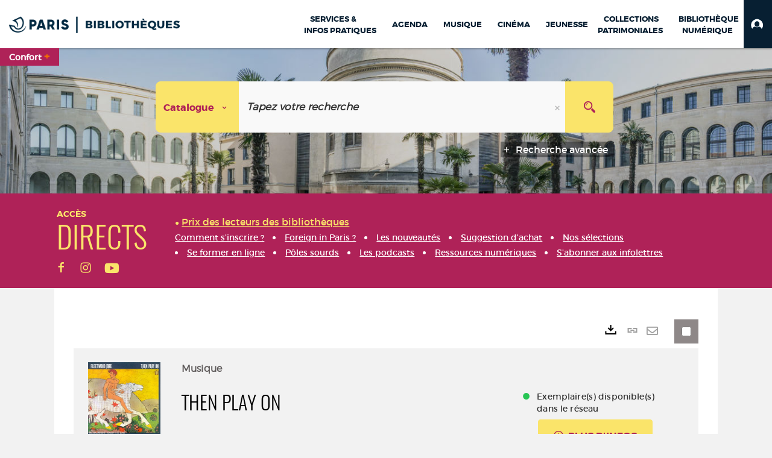

--- FILE ---
content_type: text/html; charset=utf-8
request_url: https://bibliotheques.paris.fr/Default/doc/SYRACUSE/704700/then-play-on?_lg=fr-FR
body_size: 383131
content:
<!DOCTYPE html><html lang="fr-FR" dir="ltr" xmlns="http://www.w3.org/1999/xhtml"><head><link rel="shortcut icon" type="image/x-icon" href="/ui/skins/VPCO/images/favicon-std.ico" /><link rel="icon" type="image/x-icon" href="/ui/skins/VPCO/images/favicon-std.ico" /><link rel="apple-touch-icon" href="/ui/skins/VPCO/images/apple-touch-icon.png?v=23.3.9279.7" /><meta http-equiv="content-type" content="text/html; charset=utf-8" /><meta http-equiv="X-UA-Compatible" content="IE=edge" /><meta name="DC.Language" content="fr-FR" /><title>Then play on - Bibliothèques de la Ville de Paris</title><meta name="keywords" content="prêt, emprunt, catalogue, livre, DVD, CD, agenda, conférence, concert, débat, atelier, activités enfants, B.D, manga, polar, partition, méthode de musique, paris, bibliothèque, médiathèque, petite enfance;" /><meta name="robots" content="index, follow" /><meta name="og:locale" property="og:locale" content="fr_FR" /><meta name="og:type" property="og:type" content="article" /><meta name="og:title" property="og:title" content="Then play on" /><meta name="og:url" property="og:url" content="https://bibliotheques.paris.fr/Default/doc/SYRACUSE/704700/then-play-on" /><meta name="og:image" property="og:image" content="https://covers.syracuse.cloud/Cover/VPCO/AUDI/lzA_izkZoEnziulF9Q_k7A2/0075992744829/LARGE?fallback=https%3a%2f%2fbibliotheques.paris.fr%2fui%2fskins%2fdefault%2fportal%2ffront%2fimages%2fGeneral%2fDocType%2fAUDI_LARGE.png" /><meta name="twitter:title" content="Then play on" /><meta name="twitter:url" content="https://bibliotheques.paris.fr/Default/doc/SYRACUSE/704700/then-play-on" /><meta name="twitter:image" content="https://covers.syracuse.cloud/Cover/VPCO/AUDI/lzA_izkZoEnziulF9Q_k7A2/0075992744829/LARGE?fallback=https%3a%2f%2fbibliotheques.paris.fr%2fui%2fskins%2fdefault%2fportal%2ffront%2fimages%2fGeneral%2fDocType%2fAUDI_LARGE.png" /><script>
      master = window.master || { };
      window.addEventListener("DOMContentLoaded", function () {
      master.DOMContentLoaded = true; // readyState n'est pas fiable, notamment readyState "interactive"
      });
      master.onDOMContentLoaded = function (callback) {
      if (master.DOMContentLoaded) {
      callback();
      } else {
      window.addEventListener("DOMContentLoaded", function () {
      callback();
      });
      }
      };
    </script><script>
      master.onDOMContentLoaded(function () {
      master.lazyLoadInstance = new LazyLoad({
      elements_selector: '.lazy',
      callback_loaded: function (el) {
      var event;
      var eventString = 'LazyLoad::Loaded';
      
      try {
      // !IE
      event = new CustomEvent(eventString, {});
      } catch (err) {
      // IE
      event = document.createEvent('CustomEvent');
      event.initCustomEvent(eventString, false, false, {});
      }
      
      el.dispatchEvent(event);
      },
      callback_finish: function () {
      master.lazyLoadFinished = true;
      var event;
      var eventString = 'LazyLoad::Finished';
      
      try {
      // !IE
      event = new CustomEvent(eventString, {});
      } catch (err) {
      // IE
      event = document.createEvent('CustomEvent');
      event.initCustomEvent(eventString, false, false, {});
      }
      
      window.dispatchEvent(event);
      }
      });
      });
    </script><base target="_top" /><meta name="HandheldFriendly" content="True" /><meta name="MobileOptimized" content="320" /><meta name="viewport" content="width=device-width, initial-scale=1, minimum-scale=1, maximum-scale=5, user-scalable=yes" /><!--Syracuse Front Javascript Libraries--><script type="text/javascript">
      
      //<![CDATA[
      
        var CFInstance = 'EXPLOITATION'; //Backward compatibility
        var ErmesManager = window.ErmesManager || {};
        ErmesManager.BasePath = '/';
        ErmesManager.BaseUrl = 'https://bibliotheques.paris.fr/';
        ErmesManager.ErmesJgrowlParams = '{"position": "top-right" , "closer" : false , "closerTemplate" : "&lt;div&gt;Fermer toutes les notifications&lt;/div&gt;"}';
        ErmesManager.WsQueryString = '';
        ErmesManager.ResetPasswordAllowed = 'true';
        ErmesManager.BaseUri = 'https://bibliotheques.paris.fr';
        
      
        ErmesManager.config = {};
        ErmesManager.config.LegacyHoldingMode=false;
        ErmesManager.config.CloudServicesBaseUrl='https://community.syracuse.cloud/EXPLOITATION/';
        ErmesManager.config.HoldingActions={NoteEnabled:false, ProvisionNoteEnabled:false};
        ErmesManager.config.RegistrationRenewalAllowed = false;
        ErmesManager.config.IlsChooseReservationPlaceEnabled = true;
        ErmesManager.config.HeaderDisplayMode = 'compact';
        ErmesManager.config.HeaderFixedMode = true;
        ErmesManager.config.CasAuthenticationEnabled = false;
        ErmesManager.config.CasAuthenticationProvider = '';
        ErmesManager.config.ResetPasswordAllowed = true;
        ErmesManager.config.RegistrationAllowed = true;
        ErmesManager.config.ResetPasswordPage = 'https://bibliotheques.paris.fr/Default/resetpassword.aspx';
        ErmesManager.config.RegistrationPage = 'https://bibliotheques.paris.fr/aide-a-la-premiere-connexion.aspx';
        ErmesManager.config.UsePopupForAuthentication = true;
        ErmesManager.config.AuthenticationAlertsCount = '0';
		    ErmesManager.config.AuthenticationManyAlertsMessage = '(0 alertes)';
		    ErmesManager.config.AuthenticationSingleAlertsMessage = '(1 alerte)';
        ErmesManager.config.RememberMe = true;
        ErmesManager.config.IsFormAuthenticationProvider = true;
        ErmesManager.config.EnableHoldingsAnonymousBookingMessage = 'true' === 'true';
        ErmesManager.config.EnableHoldingPlacesTopLevelFilter = 'false' === 'true';
        ErmesManager.config.EnableHoldingsSubscriptionCollapsed = false;
        ErmesManager.config.EnableHoldingsSubscriptionAlwaysShow = false;
				ErmesManager.config.AuthenticationFormBackgroundImageUrl = '';
        ErmesManager.config.AuthenticationFormIsFirstPosition = 'true' === 'true';
        ErmesManager.config.AuthenticationFormDialogWidth = 650;
        ErmesManager.config.AuthenticationIdentityBindingEnabled = false;
				ErmesManager.config.SearchMode = 'DEFAULT';
        ErmesManager.config.AuthenticationIdentityBindingAllowedModes = [
          
      
        ];
        ErmesManager.config.AuthenticationFormModeButtonWidth = 216;
        
        ErmesManager.config.SearchAssistantPreselectMode = 'true' === 'true';
        ErmesManager.COOKIES_FORM = 'ErmesForms_Default';
        ErmesManager.COOKIES_SEARCH = 'ErmesSearch_Default';
        ErmesManager.isAuthenticate = false;
        ErmesManager.deactivateDetailedView=true;

        ErmesManager.userInfos = {};
        ErmesManager.userInfos.UniqueIdentifier = 'BUILTIN-ANONYMOUS';
        ErmesManager.userInfos.SubscriptionExpirationMessage = '';
        ErmesManager.userInfos.UserAlertsMessages = '';
        ErmesManager.userInfos.PartnerSiteOfIntervention = '';
        ErmesManager.userInfos.HasPseudo = 'false';
        ErmesManager.userInfos.UserNameOrPseudo = 'Utilisateur anonyme';
        
        ErmesManager.rights = {};
        ErmesManager.rights.MemorizeSearch = false;
        ErmesManager.rights.Portal_1005 = false;
        ErmesManager.rights.Portal_1201 = false;
        ErmesManager.rights.Portal_2503 = false;
        ErmesManager.rights.Portal_2504 = false;
        ErmesManager.rights.Portal_3053 = false;

        ErmesManager.labels = {
          Portal_DetailHoldingLabel: 'Exemplaires',
Portal_ResultsReserveDocument: 'Réserver',
Portal_HoldingActionLoanLabel: 'Réserver',
Portal_HoldingActionExpoLabel: 'Ouvrir le calendrier',
Portal_HoldingSite: 'Site',
Portal_HoldingLocalisation: 'Emplacement',
Portal_HoldingSection: 'Section',
Portal_HoldingCote: 'Cote',
Portal_HoldingType: 'Type doc.',
Portal_HoldingStatut: 'Statut',
Portal_HoldingDateBack: 'Date retour',
Portal_HoldingActionsLabel: 'Actions',
Portal_HoldingProvisionLabelDisplay: 'Choisissez votre lieu de mise à disposition',
Portal_ReservationDialogChooseLibraryDefaultSelectionText: '---',
Portal_HoldingsMobileIsAvailableLabel: 'Disponible à {0}',
Portal_HoldingsMobileNotAvailableLabel: 'Retour prévu le {0}',
Portal_HoldingsMobileNotAvailableSiteLabel: 'à {0}',
Portal_ReservationDialogCancelTitle: 'Fermer la modale de réservation',
Portal_ReservationDialogTitle: 'Choisissez la bibliothèque',
Portal_ReservationDialogText: 'Vous souhaitez réserver un exemplaire.',
Portal_ReservationDialogChooseLibrary: 'Choisissez la bibliothèque :',
Portal_ReservationDialogChooseLibraryDefaultSelectionText: '---',
Portal_FormFieldRequiredText: 'Ce champ est obligatoire',
Portal_ReservationDialogValidText: 'Réserver',
Portal_ReservationDialogCancelText: 'Annuler',
Portal_HoldingAddNoteModalTitle: 'Ajout d\'une note de réservation',
Portal_HoldingAddNoteModalPlaceholder: 'Saisissez ici votre note de réservation optionnelle',
Portal_HoldingsStatementView: 'Consulter',
Portal_DetailHoldingsStatementLabel: 'Etats de collection',
Portal_HoldingsStatementSite: 'Site',
Portal_HoldingsStatementLocalisation: 'Emplacement',
Portal_HoldingsStatementSection: 'Section',
Portal_HoldingsStatementCote: 'Cote',
Portal_HoldingsStatementWhenStart: 'Début',
Portal_HoldingsStatementWhenEnd: 'Fin',
Portal_HoldingsStatementGap: 'Lacunes',
Portal_HoldingsStatementRange: 'Etendue',
Portal_HoldingsStatementStartNumber: 'Numéro de début',
Portal_HoldingsStatementEndNumber: 'Numéro de fin',
Portal_HoldingsStatementWhenStartAsText: 'Début',
Portal_HoldingsStatementWhenEndAsText: 'Fin',
Portal_ReservationDialogSelectText: 'Sélectionner',
Portal_ReservationSecondDialogChooseLibrary: 'Choisissez la bibliothèque de retrait',
Portal_ReservationSecondDialogTitle: 'Choisissez la bibliothèque de retrait',
Portal_ReservationSecondDialogValidText: 'Confirmer la réservation',
Portal_ReservationSecondDialogValidTitle: 'Confirmer cette réservation',
Portal_ReservationDialogExcludedLocationText: 'Non réservable',
Portal_ReservationSecondDialogYourLibraryIs: 'Votre localisation de retrait est : {0}',
Portal_MyAccountPreferencesHeaderTitle: 'Mes préférences de recherche',
Portal_MyAccountPreferencesHeaderIntro: 'Vous pouvez configurer les critères s\'appliquant à chacun des contextes de recherche suivants',
Portal_MyAccountPreferencesItemIntroPreselection: 'Vous avez sélectionné :',
Portal_MyAccountPreferencesItemIntroNoPreselection: 'Aucun critère sélectionné.',
Portal_MyAccountPreferencesItemEdit: 'Modifier',
Portal_CasAuthenticationText: 'Accès interne',
Portal_ExternalAuthenticationText: 'Accès externe',
Portal_LogonTitle: 'Connexion',
Portal_DisabledAccountLogonTitle: 'Échec d\'authentification',
Portal_LoginText: 'Identifiant',
Portal_LoginPlaceholderText: 'Numéro de carte',
Portal_PasswordText: 'Mot de passe',
Portal_PasswordPlaceholderText: '‎',
Portal_LogonForgottenPasswordText: 'Mot de passe oublié ?',
Portal_LogonRegisterMessage: 'ou',
Portal_LogonRegisterNowText: 'Aide première connexion',
Portal_ErrorHappened: 'Une erreur est survenue',
Portal_CaptureCurrentSearch: 'Capturer la recherche',
Portal_CaptureSearchName: 'Nom',
Portal_ShareSearchShowMoreOptions: 'Plus de critères',
Portal_ShareSearchHideMoreOptions: 'Cacher les critères',
Portal_AdvancedCaptureSearchTitle: 'Partager la recherche',
Portal_CaptureSearchModifyTitle: 'Modification des arguments',
Portal_CaptureSearcResultTitle: 'Aperçu',
Portal_CancelText: 'Annuler',
Portal_ShareSearchPermalinkCopy: 'Copier l\'URL dans le presse-papier',
Portal_ShareSearchPermalinkPreview: 'Aperçu de la recherche - Nouvelle fenêtre',
Portal_CaptureSearchCopyJson: 'Copier la capture dans le presse-papier',
Portal_ShareSearchPermalinkModalLabel: 'Donner un nom à la recherche puis cliquer sur "Copier l\'URL dans le presse-papier" pour récupérer l\'URL de votre recherche',
Portal_CaptureClipboardCopyDone: 'La capture a été copiée dans votre presse-papier',
Portal_UrlClipboardCopyDone: 'Le lien a été copié dans votre presse-papier',
Portal_CaptureSearchCancelTitle: 'Annuler cette capture de recherche',
Portal_CaptureNotice: 'Capturer la notice',
Portal_ShareSearchCancelTitle: 'Annuler ce partage de recherche',
Portal_SearchPreferencesModalTitle: 'Mémoriser des critères de recherche',
Portal_SearchPreferencesIntroText: 'Les critères choisis seront appliqués lors de chaque recherche "{0}".',
Portal_PreselectFacetsCancelTitle: 'fermer',
Portal_PreselectFacetsInfoNoPreferenceNoPreselection: 'Vous n’avez pas encore mémorisé de critères dans votre compte.',
Portal_MyAccountPreferencesItemSearch: 'Rechercher',
Portal_CloseModalTitle: 'Fermer cette fenêtre',
Portal_AnonymousHoldingInfo: 'Pour réserver un exemplaire, il est nécessaire d\'être authentifié. Les réservations dépendent de votre abonnement en cours.',
Portal_HoldingInSubscription: 'Dans mon abonnement ({0})',
Portal_HoldingNotInSubscription: 'Hors abonnement ({0})',
Portal_HoldingBookingTooltipCantRenew: 'Réservation impossible',
Portal_PersoAuthentificationMyAccountLink: 'Mon Compte',
Portal_RememberMeText: 'Rester connecté',
Portal_HoldingActionProvisonRequestLabel: 'Demander la consultation',
Portal_HoldingProvisionTooltipDescription: 'Effectuez une demande de mise à disposition sur cet exemplaire',
Portal_ProvisionDialogCancelTitle: 'Annuler la demande de consultation',
Portal_ProvisionDialogTitle: 'Demande de consultation sur place',
Portal_ProvisionDialogValidText: 'Confirmer la demande',
Portal_ProvisionDialogCancelText: 'Annuler',
Portal_ProvisionDialogContentHeaderText: '&lt;div class="alert alert-info" role="alert"&gt;\n &lt;span class="glyphicon glyphicon-info-sign" aria-hidden="true"&gt;&lt;/span&gt;\n &lt;span class="sr-only"&gt;&lt;/span&gt;\n &lt;span class="provision-body-header-description"&gt;Ce document sera mis à votre disposition pour consultation sur place, aux &lt;span class="provision-body-header-library"&gt; horaires d\'ouverture de la {0}&lt;/span&gt;&lt;/span&gt;&lt;p&gt;\n&lt;/p&gt;&lt;/div&gt;',
Portal_ProvisionDialogContentFooterText: 'Confirmez-vous la demande de consultation de &lt;b&gt;« {0} »&lt;/b&gt; ?',
Portal_DownloadText: 'Télécharger',
Portal_SearchFormFieldOrIndicator: '- ou -',
Portal_SearchFormSelectFieldNoResult: 'Aucun résultat pour "{0}"',
Portal_SearchFormSelectFieldStartTyping: 'Commencez à taper pour rechercher',
Portal_SearchFormThesaurusFieldLoadingText: 'Chargement...',
Portal_SearchFormThesaurusFieldNoResultsText: 'Aucun résultat',
Portal_SearchFormSelectFieldAddNewEntry: 'Si la valeur n\'est pas dans la liste, cliquez ici pour l\'ajouter',
Portal_SearchFormFieldValidationErrorMessage: 'Ce champ est obligatoire',
Portal_SearchFormFieldRequiredSelectionErrorMessage: 'Veuillez sélectionner une valeur ou la créer',
Portal_FormAdvanceSearchTitle: 'Valider votre recherche',
Portal_FormSearchLabel: 'Rechercher',
Portal_FormAdvanceClearTitle: 'Effacer vos saisies du formulaire de recherche',
Portal_FormClearLabel: 'Effacer',
Portal_SearchFormResetField: 'Supprimer la valeur',
Portal_ErmesSearchBoxHint: 'Tapez votre recherche',
Portal_SearchFormHeadingTitle: 'Recherche avancée',
Portal_SearchFormAddHiddenFieldTitle: 'Ajouter un critère au formulaire de recherche avancée',
Portal_SearchFormAddHiddenFieldLabel: 'Ajouter un critère',
Portal_SearchFormAddHiddenFieldModalDescription: 'Le critère sera ajouté au formulaire de recherche',
Portal_SearchFormFieldDateRangeToLabel: 'au',
Portal_SearchFormAddHiddenFieldModalTitle: 'Choisissez un critère de recherche',
Portal_ErmesSearchTitle: 'Recherche',
Portal_BtnSearchFieldClear: 'Effacer le champ de recherche',
Portal_BtnSearchFieldSubmit: 'Lancer la recherche sur le périmètre {0}',
Portal_AdvancedSearchFormLabel: 'Recherche avancée sur le périmètre {0}',
Portal_LogonConnectWithAnotherIdentity: 'ou',
Portal_LogonButtonText: 'Je me connecte',
Portal_LogonButtonShowForm: 'Formulaire',
BackText: 'Retour',
Portal_LogonFilterMode: 'Filtrer',
Portal_LogonInformationText: 'Pour vous connecter',
Portal_NewItemFlagDefaultLabel: 'Nouveauté',
Portal_SerialDialogCancelTitle: 'Fermer la modale des fascicules',
Portal_SerialDialogClose: 'Fermer',
Portal_HoldingSerialNumber: 'Numéro/Date de parution',
Portal_SerialDialogTitle: 'Detail des numéros de fascicule {0}',
Portal_HoldingSerialLocalisation: 'Localisation',
Portal_HoldingSerialSection: 'Section',
Portal_HoldingSerialCallNumber: 'Côte',
Portal_HoldingSerialStatus: 'Statut',
Portal_HoldingSerialEx: 'Exemplaire',
Portal_SerialColumnDisplayTitle: 'Voir les fascicules',
Portal_SerialColumnButton: 'Voir',
Portal_SerialColumnButtonLoading: 'Récupération en cours...',
Portal_HoldingNothingInSubscription: 'Il n\'y a aucun exemplaire disponible pour le moment.',
Portal_HoldingConsultOnline: 'Consulter en ligne',
Portal_HoldingBookingTooltipCantConsult: 'Consultation impossible',
Portal_HoldingBookingTooltipCantConsultDescription: 'Cet ouvrage est déjà en cours de consultation, veuillez réessayer ultérieurement',
Portal_DetailHoldingsMapControlHomeTooltip: 'Afficher tous les exemplaires',
Portal_DetailHoldingsMapControlLocationTooltip: 'Afficher ma position actuelle',
Portal_DetailHoldingsMapControlLocationDeniedTooltip: 'Vote position actuelle n\'est pas disponible',
Portal_DetailHoldingsMapCurrentLocationMarkerTooltip: 'Votre position actuelle',
Portal_DetailHoldingsMapOffMapHoldingsLabel: 'Exemplaires hors carte',
Portal_DetailHoldingsMapLibraryMoreDetails: 'Plus d\'informations...',
Portal_BiblioMapsLinkLabel: 'BiblioMaps',
Portal_BiblioMapsHeaderColumnLabel: 'BiblioMaps',
TermSynonymLabel: '{0} (employé pour {1})',
TermNeighborLabel: '{0} (associé à {1})',
TermRedirectionLabel: '{0} (nouveau terme pour {1})',
TermRedirectionSourceLabel: '{0} (ancien terme pour {1})',
Portal_ReservationDialogSingleHoldingPlaceText: 'L\'exemplaire sera mis à disposition à la bibliothèque :',
Portal_ReservationDialogSingleHoldingPlacetitle: 'Confirmez la réservation',
Portal_DetailSessionLabel: 'Sessions',
Portal_HoldingActionSessionLabel: 'S\'inscrire',
Portal_AnonymousCalendarSessionInfo: 'Pour s\'inscrire à une session, il est nécessaire d\'être authentifié.',
Portal_BasketRenamePromptTitle: 'Renommer le dossier',
EndDateText: 'Date de fin',
StartDateText: 'Date de début',
Portal_DetailPanelTitleCalendarSessions: 'S\'inscrire à',
Portal_TypeaheadNoResultStatus: 'Aucune proposition',
Portal_TypeaheadResultsStatus: '{0} propositions disponibles',
Portal_SearchFormAddFieldTitle: 'Ajouter une restriction "{0}"',
Portal_HoldingSerialUtilisation: 'Utilisation',
Portal_SearchFormRemoveFieldTitle: 'Supprimer la restriction "{0}"'
        };

        ErmesManager.labels.Portal_AuthenticationFormModeButtonSeparatorText = '';
        ErmesManager.labels.Portal_Authentication_FormHtmlContent = '';
        ErmesManager.labels.HoldingAddNoteModalPlaceholder = 'Saisissez ici votre note de réservation optionnelle';
        ErmesManager.labels.HoldingAddNoteModalTitle = 'Ajout d\'une note de réservation';
        ErmesManager.labels.CloseText = 'Fermer';
        ErmesManager.labels.ReportThumbnailWrongUrl = 'La ressource Portal|ReportThumbnailWrongUrl n\'est pas définie.';
        ErmesManager.labels.ReportThumbnailModalTitle = 'Confirmation';
        ErmesManager.labels.ReportThumbnailModalBody = 'Confirmez-vous le signalement de cette vignette ?&lt;br/&gt;&lt;div style="text-align:center;margin:5px"&gt;&lt;img src="{0}"/&gt;&lt;/div&gt;';
        ErmesManager.labels.ErmesHeaderAccountWip = 'Récupération de votre compte en cours...';
        ErmesManager.labels.ErrorHappened = 'Une erreur est survenue';
        ErmesManager.labels.UnexpectedServerResponse = 'Format de réponse inattendu';
        ErmesManager.labels.GrowlErrorTitle = 'Erreur';
        ErmesManager.labels.TooltipLoading = 'Chargement en cours...';
        ErmesManager.labels.CaptureSearchChooseRendering = 'Affichage';
        ErmesManager.labels.CaptureSearchChooseNumber = 'Nombre de notices à afficher';
        ErmesManager.labels.CaptureSearchTitle = 'Capturer la recherche';
        ErmesManager.labels.CommentModalValid = 'Valider';
        ErmesManager.labels.CommentModalCancel = 'Annuler';
        ErmesManager.labels.CommentWasSuccessfullyDeleted = 'Le commentaire a bien été supprimé';
        ErmesManager.labels.NoteWasSuccessfullyDeleted = 'La note a bien été supprimée';
        ErmesManager.labels.SelectionModalClose = 'Fermer';
        ErmesManager.labels.ConfirmBoxConfirm = 'Confirmer';
        ErmesManager.labels.ConfirmBoxCancel = 'Annuler';
        ErmesManager.labels.PublicSearchFormValid = 'Valider';
        ErmesManager.labels.PublicSearchFormCancel = 'Annuler';
        ErmesManager.labels.PrivateSearchFormValid = 'Valider';
        ErmesManager.labels.PrivateSearchFormCancel = 'Annuler';
        ErmesManager.labels.ExpositionResaFormValid = 'Transmettre la demande';
        ErmesManager.labels.ExpositionResaFormClose = 'Fermer';
        ErmesManager.labels.EnrichissementsLoading = 'Chargement en cours, veuillez patienter';
        ErmesManager.labels.BasketPageTitle = 'Bibliothèques de la Ville de Paris - Mon panier';
        ErmesManager.labels.SelectionPageTitle = 'Sélection courante';
        ErmesManager.labels.ErmesSearchPageTitle = '{0} - Recherche';
        ErmesManager.labels.ErmesSearchLoadingPageTitle = 'Chargement';
        ErmesManager.labels.ErmesSearchDetailPageTitle = '{0}';
        ErmesManager.labels.TagPageTitle = 'Tag';
        ErmesManager.labels.HoldingHelpHoldingMultiple = 'Cochez les exemplaires qui vous intéressent. Le premier exemplaire disponible parmi votre sélection sera réservé';
        ErmesManager.labels.HoldingHelpHoldingPlace = 'Choisissez votre lieu de mise à disposition';
        ErmesManager.labels.CaptureSearchStandardRendering = 'Miniatures';
        ErmesManager.labels.CaptureSearchShortRendering = 'Court';
        ErmesManager.labels.CaptureSearchScrollingRendering = 'Chemin de fer';
        ErmesManager.labels.ErmesFormTitle = 'Recherche avancée';
        ErmesManager.labels.CalendarEventTitleSingular = 'événement';
        ErmesManager.labels.CalendarEventTitlePlural = 'événements';
        ErmesManager.labels.ValidateEventSubscription = 'Confirmer l\'inscription';
        ErmesManager.labels.CancelText = 'Annuler';
        ErmesManager.labels.BackText = 'Retour';
        ErmesManager.labels.AgendaCalendarHelpTooltip = 'Sélectionnez une plage de dates pour affiner votre recherche';
        ErmesManager.labels.ExportLinkFold = 'Exporter, masqué';
        ErmesManager.labels.ExportLinkUnFold = 'Exporter, affiché';
        ErmesManager.labels.AddNewTagNotice = 'Ajouter ce nouveau tag';
        ErmesManager.labels.AddNewTagName = 'Nom du nouveau tag à ajouter sur';
        ErmesManager.labels.ErrorAuthenticateInput = 'à vérifier';
        ErmesManager.labels.PasswordLostAuthenticate = 'Mot de passe oublié';
        ErmesManager.labels.ErrorAuthenticatePage = 'Erreur lors de l\'identification';
        ErmesManager.labels.SurveyMessageConfirmVote = 'Merci d\'avoir voté';
        ErmesManager.labels.SurveyVotedAlready = 'Vous avez déjà voté';
        ErmesManager.labels.RoyalSliderStatePause = 'Mettre le carrousel en lecture.';
        ErmesManager.labels.RoyalSliderStatePlay = 'Mettre le carrousel en pause.';
        ErmesManager.labels.SearchQueryAllDocument = 'Tous les documents';
        ErmesManager.labels.DefaultDropdownItemSelectedFormat = '{0}, sélectionné';
        ErmesManager.labels.JGrowlCloserMessage = 'Fermer tous les messages';
        ErmesManager.labels.RoyalSliderLabels_ArrowRight = 'Contenu suivant';
        ErmesManager.labels.RoyalSliderLabels_ArrowLeft = 'Contenu précédent';
        ErmesManager.labels.RoyalSliderLabels_FullScreen = 'Passer le slider en plein écran';
        ErmesManager.labels.RoyalSliderLabels_PlayVideo = 'Lancer la vidéo';
        ErmesManager.labels.RoyalSliderLabels_NavSelected = ', sélectionné';
        ErmesManager.labels.FacetCollectionDisplayed = ', affiché';
        ErmesManager.labels.FacetCollectionCollapsed = ', masqué';
        ErmesManager.labels.ErrorModalFieldRequiredAccessibility = 'Vous avez omis ce champ obligatoire.';
        ErmesManager.labels.RoyalSliderBulletContentNotSelected = 'Afficher le contenu {0}';
        ErmesManager.labels.RoyalSliderBulletContentSelected = 'Contenu {0} - affiché';
        ErmesManager.labels.RssFeedLinkTitle = 'Obtenir le flux RSS, nouvelle fenêtre';
        ErmesManager.labels.CnilBannerContent = 'En poursuivant votre navigation sur ce site, vous acceptez l’utilisation de cookies par nos services ainsi que des services tiers de mesure d\'audience.&lt;br/&gt;&lt;a href="/charte-cookies.aspx"&gt;Pour en savoir plus et paramétrer les cookies...&lt;/a&gt;';
        ErmesManager.labels.SuggestionSearch = 'Recherche par suggestion';
        ErmesManager.labels.SdiMemorySearchSubscribeNewsLettersSuccess = 'Vous êtes maintenant abonné à cette lettre d’information';
        ErmesManager.labels.SdiMemorySearchSubscribeSuccess = 'Vous êtes maintenant abonné à cette recherche';
        ErmesManager.labels.DetailHoldingsVerify = 'Vérification des exemplaires disponibles ...';
        ErmesManager.labels.RenewLoanSuccess = 'Prolongation réussie.';
        ErmesManager.labels.RenewLoanErrorNotSpecified = 'Erreur non spécifiée.';
        ErmesManager.labels.CancelReservationSuccess = 'Annulation réussie.';
        ErmesManager.labels.CancelReservationErrorNotSpecified = 'Erreur non spécifiée.';
        ErmesManager.labels.ContributionFormSending = 'Envoi en cours...';
        ErmesManager.labels.ContributionFormSuccess = 'Votre contribution a bien été prise en compte.';
        ErmesManager.labels.GetErrorHolding = 'Erreur lors de la récuperation de l\'exemplaire';
        ErmesManager.labels.GetNotAvaibleHolding = 'Indisponible';
        ErmesManager.labels.ConfirmDialogBasketTitle = 'Vider tout le panier';
        ErmesManager.labels.ConfirmDialogBasketFolderTitle = 'Supprimer le dossier "{0}"';
        ErmesManager.labels.ConfirmDialogBasketText = 'Confirmez-vous la suppression de tous les documents de votre panier ? Cette action sera irréversible.';
        ErmesManager.labels.ConfirmDialogBasketTextByFilter = 'Confirmez-vous la suppression du dossier "{0}" ?';
        ErmesManager.labels.PnbConfirmBoxTitle = 'La ressource Portal|PnbConfirmBoxTitle n\'est pas définie.';
        ErmesManager.labels.PnbConfirmBoxMessage = 'La ressource Portal|PnbConfirmBoxMessage n\'est pas définie.';
        ErmesManager.labels.searchLabelDefault = 'Recherche du document';
        ErmesManager.labels.RecongnitionLabelInput = 'Reconnaissance vocal...';
        ErmesManager.labels.StartSearch = 'Lancer la recherche sur le périmètre {0}';
        ErmesManager.labels.SearchFormLabel = 'Recherche sur le périmètre {0}';
        ErmesManager.labels.MyAccountAddToBasketNothingSelected = 'Veuillez sélectionner au moins un document.';
        ErmesManager.labels.Portal_CancelReservationNoReservationSelected = 'Veuillez sélectionner au moins un document.';
        ErmesManager.labels.Portal_CancelReservationConfirmTitle = 'Confirmer cette annulation';
        ErmesManager.labels.Portal_CancelReservationCancelTitle = 'Annuler cette annulation';
        ErmesManager.labels.Portal_PreselectFacetsInfoNoPreference = 'Mémoriser les critères dans votre compte.';
        ErmesManager.labels.Portal_PreselectFacetsInfoPreferenceEqualsPreselection = 'Les critères sont mémorisés dans votre compte.';
        ErmesManager.labels.Portal_PreselectFacetsInfoPreferenceIsNotPreselection = 'Les critères diffèrent de ceux mémorisés dans votre compte.';
        ErmesManager.labels.Portal_PreselectFacetsInfoPreferenceRestoreSuccess = 'Les critères ont été restaurés.';
        ErmesManager.labels.Portal_PreselectFacetsInfoPreferenceSaveSuccess = 'Les critères ont été mémorisés.';
        ErmesManager.labels.Portal_PreselectFacetsInfoPreferenceSaveTooltip = 'Mémoriser les critères de recherche dans votre compte.';
        ErmesManager.labels.Portal_PreselectFacetsInfoPreferenceValidateTooltip = 'Confirmer les critères sélectionnés.';
        ErmesManager.labels.Portal_PreselectFacetsInfoPreferenceRestoreTooltip = 'Restaurer les critères de recherche mémorisés dans votre compte.';
        ErmesManager.labels.Portal_PreselectFacetsResetButton = 'Tout effacer';
        ErmesManager.labels.Portal_PreselectFacetsValidateButton = 'Confirmer';
        ErmesManager.labels.Portal_PreselectFacetsSaveButton = 'Mémoriser';
        ErmesManager.labels.Portal_PreselectFacetsCancelButton = 'Annuler';
        ErmesManager.labels.Portal_PreselectFacetsModalTitle = 'Pré-sélectionner des critères de recherche';
        ErmesManager.labels.Portal_PreselectFacetsIntroText = 'Les critères choisis seront appliqués le temps de la session à chaque recherche "{0}". Pour mémoriser les critères au-delà de la session veuillez-vous connecter à votre compte';
        ErmesManager.labels.Portal_PreselectFacetsSelectedInfo = 'Vous avez sélectionné :';
        ErmesManager.labels.Portal_PreselectFacetsSelectedInfoEmpty = 'Aucun critère sélectionné.';
        ErmesManager.labels.Portal_PreselectFacetsRestoreButton = 'Restaurer';
        ErmesManager.labels.Portal_FacetCollectionCollapsed = ', masqué';
        ErmesManager.labels.Portal_FacetCollectionDisplayed = ', affiché';
        ErmesManager.labels.Portal_SearchHistoryTableDateHeader = 'Quand';
        ErmesManager.labels.Portal_SearchHistoryTableScenarioHeader = 'Où';
        ErmesManager.labels.Portal_SearchHistoryTableSearchHeader = 'Recherche';
        ErmesManager.labels.Portal_SearchHistoryTableFiltersHeader = 'Filtres';
        ErmesManager.labels.Portal_SearchHistoryTableCountHeader = 'Résultats';
        ErmesManager.labels.Portal_SearchHistoryTableActionHeader = 'Actions';
        ErmesManager.labels.Portal_SearchHistoryModalTitle = 'Historique de vos recherches';
        ErmesManager.labels.Portal_SearchHistoryCancelButton = 'Fermer';
        ErmesManager.labels.Portal_SearchHistoryItemSearchAction = 'Lancer la recherche';
        ErmesManager.labels.Portal_SearchHistoryItemMemorizeAction = 'Mémoriser dans son compte';
        ErmesManager.labels.Portal_SearchHistoryItemRemoveAction = 'Supprimer';
        ErmesManager.labels.Portal_RawRecordClipboardCopyButton = 'Copier ce document dans le presse-papier';
        ErmesManager.labels.Portal_RawRecordClipboardCopyDone = 'Le document a été copié dans votre presse-papier';
        ErmesManager.labels.Portal_RawRecordPopupTitle = 'Document xml natif';
        ErmesManager.labels.Portal_ExpositionResaWindowLabel = 'Faire une demande de réservation d\'outil d\'animation';
        ErmesManager.labels.Portal_ExpositionResaWindowCloseTitle = 'Fermer la fenêtre de demande de réservation d\'outil d\'animation';
        ErmesManager.labels.Portal_ExpositionResaBookingTypeHolding = 'Réservation';
        ErmesManager.labels.Portal_ExpositionResaBookingTypeHoldingRequest = 'Demande de réservation';
        ErmesManager.labels.Portal_ExpositionResaBookingTypeLoan = 'Prêt';
        ErmesManager.labels.Portal_CancelText = 'Annuler';
        ErmesManager.labels.Portal_BackText = 'Retour';
        ErmesManager.labels.Portal_ExpositionResaFormValid = 'Transmettre la demande';
        ErmesManager.labels.Portal_ExpositionResaFetchBookings = 'Vérification des réservations concernant cet outil d\'animation';
        ErmesManager.labels.Portal_ExpositionResaNewRange = 'Votre choix de dates';
        ErmesManager.labels.Portal_AgendaDatepickerFromDate = 'Du';
        ErmesManager.labels.Portal_AgendaDatepickerToDatee = 'Au';
        ErmesManager.labels.Portal_SubscriptionExpirationWarningDescription = '';
        ErmesManager.labels.Portal_SubscriptionExpirationWarningTitle = 'Informations à propos de votre abonnement';
        ErmesManager.labels.Portal_AccountWarningTitle = 'Informations à propos de votre compte';
        ErmesManager.labels.Portal_AuthenticationAlertRenewRegistrationBtnText = 'Cliquer ici pour accéder à mon profil';
        ErmesManager.labels.Portal_AuthenticationAlertVirtualPurseBtnText = 'Cliquer ici pour accéder à mon porte-monnaie';      
        ErmesManager.labels.Portal_ShowExpirationWarningCancelTitle = 'Fermer cette alerte';
        ErmesManager.labels.Portal_ProvisionDialogCancelTitle = 'Annuler la demande de consultation';
        ErmesManager.labels.Portal_ProvisionDialogTitle = 'Demande de consultation sur place';
        ErmesManager.labels.Portal_ProvisionDialogValidText = 'Confirmer la demande';
        ErmesManager.labels.Portal_ProvisionDialogCancelText = 'Annuler';
        ErmesManager.labels.Portal_ProvisionDialogContentHeaderText = '&lt;div class="alert alert-info" role="alert"&gt;\n &lt;span class="glyphicon glyphicon-info-sign" aria-hidden="true"&gt;&lt;/span&gt;\n &lt;span class="sr-only"&gt;&lt;/span&gt;\n &lt;span class="provision-body-header-description"&gt;Ce document sera mis à votre disposition pour consultation sur place, aux &lt;span class="provision-body-header-library"&gt; horaires d\'ouverture de la {0}&lt;/span&gt;&lt;/span&gt;&lt;p&gt;\n&lt;/p&gt;&lt;/div&gt;';
        ErmesManager.labels.Portal_ProvisionDialogContentFooterText = 'Confirmez-vous la demande de consultation de &lt;b&gt;« {0} »&lt;/b&gt; ?';
        ErmesManager.labels.Portal_ExpositionBookingCalendarLabel = 'Calendrier de réservation';
        ErmesManager.labels.Portal_ExpositionBookingHelpUserLigde = 'Veuillez choisir une date de début et de fin de réservation sur le calendrier ci-dessous.';
        ErmesManager.labels.Portal_ExpositionBookingTransportModeLabel = 'Mode de transport';
        ErmesManager.labels.Portal_ExpositionBookingGoTransportModeLabel = 'Aller';
        ErmesManager.labels.Portal_ExpositionBookingReturnTransportModeLabel = 'Retour';
        ErmesManager.labels.Portal_ExpositionBookingSummupLabel = 'Demande de réservation pour la période du';
        ErmesManager.labels.Portal_ExpositionBookingSummupSeparatorLabel = 'au';
        ErmesManager.labels.Portal_HoldingsInformationMessage = '';
        ErmesManager.labels.Portal_ILSClientReservation = 'Réservation';
		    ErmesManager.labels.Portal_ReservationMapSiteChoice = 'Choisissez la bibliothèque auprès de laquelle vous souhaitez réserver le document';
		    ErmesManager.labels.Portal_DetailHoldingsMapLabel = 'Localisation des exemplaires';
		    ErmesManager.labels.Portal_DetailHoldingsMapCountLabel = '{0} exemplaires';
		    ErmesManager.labels.Portal_DetailHoldingsMapCountLabelSingular = '1 exemplaire';
		    ErmesManager.labels.Portal_DetailHoldingsMapNoHondlingOnMap = 'Aucun exemplaire dans cette zone géographique...';
        ErmesManager.labels.Portal_PreselectFacetsModifyLinkLabel = 'Modifier les critères pré-sélectionnés';
        ErmesManager.labels.Portal_SearchAssistantButtonLabel = 'Recherche assistée';
        
      
      //]]></script><script>
      
      window.ErmesManager = window.ErmesManager || {};
      
    </script><script type="text/javascript" src="/ui/plug-in/portal/portal-front-all.js?v=23.3.9279.7" defer="defer"> </script><script type="text/javascript" src="/ui/plug-in/syracuse-dist/js/ComponentFactory.js?v=23.3.9279.7" defer="defer"> </script><link rel="stylesheet" type="text/css" href="/ui/skins/default/portal/front/portal-front-all.css?v=23.3.9279.7" /><script type="text/javascript" src="/dropzone-locale-fr-FR.ashx?v=23.3.9279.7" defer="defer"> </script><script type="text/javascript" src="/ui/plug-in/dayjs/locale/fr.js?v=23.3.9279.7" defer="defer"> </script><script type="text/javascript">
      
        window.addEventListener("DOMContentLoaded", function () {
          dayjs.extend(window.dayjs_plugin_customParseFormat);
          dayjs.extend(window.dayjs_plugin_localizedFormat);
          dayjs.locale('fr'); 
        });
      
    </script><!--XmlForms JavaScript libraries--><script type="text/javascript">
        window.addEventListener("DOMContentLoaded", function () {
      
      
        formManager.debug = false;
        formManager.inputKey = '';
        formManager.savingText = 'Enregistrement en cours...';
        formManager.loadingText = 'Chargement en cours...';
        formManager.invalidText = 'Ce champ est invalide';
        formManager.requiredText = 'Ce champ est obligatoire';
        formManager.lengthText = 'La longueur de ce champ doit être de {0} caractère(s)';
        formManager.minLengthText = 'La longueur minimum de ce champ est de {0} caractère(s)';
        formManager.maxLengthText = 'La longueur maximum de ce champ est de {0} caractère(s)';
        formManager.minValueText = 'La valeur minimum de ce champ doit être de {0}';
        formManager.maxValueText = 'La valeur maximum de ce champ doit être de {0}';
        formManager.passwordText = 'Les mots de passe sont différents';
        formManager.invalidDateText = 'La ressource FormFieldDateInvalidText n\'est pas définie.';
        formManager.requiredCheckboxText = 'Veuillez cocher cette case si vous souhaitez continuer';
        formManager.requiredCheckboxGroupText = 'Veuillez cocher au moins l\'une de ces cases';
        formManager.requiredRadioGroupText = 'Veuillez sélectionner l\'une de ces options';
        formManager.downloadText = 'Télécharger';
        formManager.addressAddManually = 'Si votre adresse n\'est pas dans la liste, cliquez ici pour l\'ajouter';
        formManager.addressNoResult = 'Aucune adresse correspondante';
        formManager.addressPending = 'Chargement en cours';
      
      
        });
      </script><script defer="defer" type="text/javascript" src="/ui/plug-in/syracuse-dist/js/PasswordReveal.js?v=23.3.9279.7"> </script><!--Syracuse OpenSeadragon Library--><script type="text/javascript" src="/ui/plug-in/common/openseadragon/openseadragon.min.js?v=23.3.9279.7"> </script><script type="text/javascript" src="/ui/plug-in/common/openseadragon/openseadragon-filtering.js?v=23.3.9279.7"> </script><script type="text/javascript" src="/ui/plug-in/common/openseadragon/openseadragon-init.js?v=23.3.9279.7"> </script><script type="text/javascript" src="/ui/plug-in/common/openseadragon/locale/openseadragon-lang-fr.js?v=23.3.9279.7"> </script><link rel="preload" href="/ui/skins/default/fonts/glyphicons.woff?v=23.3.9279.7" as="font" type="font/woff" crossorigin="anonymous" /><link rel="stylesheet" type="text/css" href="/ui/skins/default/base.css?v=23.3.9279.7" /><link rel="stylesheet" type="text/css" href="/ui/skins/default/master.css?v=23.3.9279.7" /><link rel="stylesheet" type="text/css" href="/ui/skins/default/common/base.css?v=23.3.9279.7" /><link rel="stylesheet" type="text/css" href="/ui/skins/default/portal/front/base-min.css?v=23.3.9279.7" /><link rel="stylesheet" type="text/css" href="/ui/skins/VPCO/projet.css?v=23.3.9279.7" /><link rel="stylesheet" href="/ui/plug-in/integration/Swiper-mobile/css/swiper.min.css" /><link href="/ui/plug-in/integration/select2/css/select2.min.css" rel="stylesheet" /><link rel="preload" href="/ui/plug-in/bootstrap/resources/fonts/glyphicons-halflings-regular.woff?v=23.3.9279.7" as="font" type="font/woff" crossorigin="anonymous" /><link rel="preload" href="/ui/skins/standard/portal/front/ressources/font/ermes-font-update.woff2?v=23.3.9279.7" as="font" type="font/woff2" crossorigin="anonymous" /><link rel="canonical" href="https://bibliotheques.paris.fr/Default/doc/SYRACUSE/704700/then-play-on?_lg=fr-FR" /><link rel="search" type="application/opensearchdescription+xml" title="Syracuse OpenSearch" href="/OpenSearchDescription.xml" /></head><body dir="ltr" class=" cf-rtm ">
  
  
  
  
  
  
  
  
  
  
  
  
  <script type="text/javascript" src="/ui/plug-in/integration/Swiper-mobile/js/swiper.min.js" defer="defer"> </script>
  <script type="text/javascript" src="/ui/plug-in/integration/select2/js/select2.full.js" defer="defer"> </script>
  
  <script type="text/javascript" src="/ui/plug-in/integration/Selection-RenderType/flip.js" defer="defer"> </script>
  <script type="text/javascript" src="/ui/plug-in/integration/iguana.js" defer="defer"> </script>
  <script type="text/javascript" src="/ui/plug-in/integration/confortplus/js/toolbar.js" defer="defer"> </script>
  
  
  
  
  
  <script type="text/javascript">
              /*<![CDATA[*/
              
        master = window.master || { };
        master.debug = false;
        master.rtl = false;
        master.skin = 'VPCO';
        master.skinsRootPath = '/ui/skins/';
        master.pluginsRootPath = '/ui/plug-in/';
        master.theme = '';
        master.navigationExperience = 'Modern';
        master.useForFront = true;
        master.designMode = '';
        master.canEditResourceKey = false;
        master.applicationName = '';
        master.applicationAlias = '';
        master.scopeId = 1;
        master.scopeName = 'Default';
        master.scopeType = null;
        master.scopeTypeName = '';
        master.scopeTypeLabel = '';
        master.scopeDescription = 'Bibliothèques de la Ville de Paris';
        master.scopeAlias = 'Default';
        master.scopeChildCount = 0;
        master.pageTitle = 'Then play on';
        master.pageTitleFormat = '{0} - {1}';
        master.globalTitle = 'Bibliothèques de la Ville de Paris';
        master.pageFullName = 'Archimed.SearchServices.Web.UI.Ermes.Front.DetailStatic';
        master.currentCulture = 'fr-FR';
        master.currentCultureId = 1036;
        master.currentParentCultureId = 12;
        master.changeCultureAllowed = false;
        master.isPopup = false;
        master.instanceName = 'EXPLOITATION';
        master.userDisplayName = 'Utilisateur anonyme';
        master.isSuperAdministrator = false;        
        master.instanceUrl = 'https://bibliotheques.paris.fr/';
        master.instanceBackOfficeBaseUrl = 'https://bibliotheques.paris.fr/pro/';
        master.instanceFrontOfficeBaseUrl = 'https://bibliotheques.paris.fr/';
        master.instanceBasePath = '/';
        master.instanceBackOfficeBasePath = '/pro/';
        master.instanceFrontOfficeBasePath = '/';
        master.instanceWebDirectory = '/';
        master.isBackOffice = false;
        master.backOfficeWebDirectory = 'pro';
        master.baseUrl = 'https://bibliotheques.paris.fr/pro/default/';
        master.backOfficeBasePath = '/pro/default/';
        master.frontOfficeBasePath = '/';
        master.backOfficeBaseUrl = 'https://bibliotheques.paris.fr/pro/default/';
        master.frontOfficeBaseUrl = 'https://bibliotheques.paris.fr/';
        master.basePath = '/';
        master.homeUrl = 'https://bibliotheques.paris.fr/pro/default/';
        master.homePath = '/pro/default/';
        master.disconnectLabel = 'Se déconnecter';
        master.authenticateLabel = 'Se connecter';
        master.loadMask = false;
        master.isAdministrator = false;
        master.isAnonymous = true;
        master.isEmptyScopeMember = false;
        master.globalSiteText = 'Tout le réseau';
        master.currentSiteName = 'Default';
        master.currentSiteDescription = 'Bibliothèques de la Ville de Paris';
        master.changeSiteAllowed = true;
        master.changeSiteLabel = 'Mon entité d\'intervention';
        master.getScopesErrorMessage = 'Une erreur est survenue lors de la récupération des entités';
        master.enterFullscreenText = 'Passer en mode plein écran';
        master.exitFullscreenText = 'Quitter le mode plein écran';
        master.saveStateText = 'Sauvegarder la mise en forme des listes';
        master.saveStateSuccessMessage = 'La mise en forme des listes a été correctement enregistrée.';
        master.saveStateErrorMessage = 'Une erreur est survenue lors de l\'enregistrement de la mise en forme des listes.';
        master.restoreStateText = 'Réinitialiser la mise en forme des listes';
        master.restoreStateConfirmMessage = 'Voulez-vous vraiment réinitialiser la mise en forme des listes ?';
        master.restoreStateSuccessMessage = 'La mise en forme des listes a été correctement réinitialisée.';
        master.restoreStateErrorMessage = 'Une erreur est survenue lors de la réinitialisation de la mise en forme des listes.';
        master.version = '23.3.9279.7';
        master.cookieDomain = '';
        master.cookieSecure = true;
        master.remindMeLaterText = 'Me le rappeler plus tard';
        master.loadingText = 'Chargement en cours...';
                
        master.isSearchPage = false;
        master.scopeTypes = {
        
          'None': 0,
          0:{
          name :  'None',
          label :  'Entité'}
         , 
          'Group': 1,
          1:{
          name :  'Group',
          label :  'Groupe'}
         , 
          'Library': 2,
          2:{
          name :  'Library',
          label :  'Bibliothèque'}
         , 
          'Partner': 3,
          3:{
          name :  'Partner',
          label :  'Partenaire'}
        
        }
        master.scopes = {
        
          'Default':{
          description :  'Bibliothèques de la Ville de Paris',
          id :  1,
          alias :  'Default',
          disabled :  false
          }
         , 
          'Numok':{
          description :  'Numok',
          id :  4,
          alias :  'Numok',
          disabled :  false
          }
         , 
          'Monteleson':{
          description :  'Monte le son',
          id :  7,
          alias :  'Monteleson',
          disabled :  false
          }
         , 
          '2016':{
          description :  'Les coups de coeur 2016 des bibliothécaires',
          id :  10,
          alias :  '2016',
          disabled :  false
          }
         , 
          '2017':{
          description :  'Les coups de coeur 2017 des bibliothécaires',
          id :  13,
          alias :  '2017',
          disabled :  false
          }
         , 
          'agenda':{
          description :  'Agenda',
          id :  16,
          alias :  'agenda',
          disabled :  false
          }
         , 
          'musique':{
          description :  'Musique',
          id :  19,
          alias :  'musique',
          disabled :  false
          }
         , 
          'jeunesse':{
          description :  'Jeunesse',
          id :  22,
          alias :  'jeunesse',
          disabled :  false
          }
         , 
          'numerique':{
          description :  'Bibliothèque numérique',
          id :  25,
          alias :  'numerique',
          disabled :  false
          }
         , 
          '2018':{
          description :  'Les coups de coeur 2018 des bibliothécaires',
          id :  28,
          alias :  '2018',
          disabled :  false
          }
         , 
          'cinema':{
          description :  'Cinéma',
          id :  31,
          alias :  'cinema',
          disabled :  false
          }
         , 
          '2019':{
          description :  'Les coups de coeur 2019 des bibliothécaires',
          id :  34,
          alias :  '2019',
          disabled :  false
          }
         , 
          '2020':{
          description :  'Les coups de coeur 2020 des bibliothécaires',
          id :  46,
          alias :  '2020',
          disabled :  false
          }
         , 
          '2021':{
          description :  'Les coups de coeur 2021 des bibliothécaires',
          id :  52,
          alias :  '2021',
          disabled :  false
          }
         , 
          '2022':{
          description :  'Les coups de coeur 2022 des bibliothécaires',
          id :  61,
          alias :  '2022',
          disabled :  false
          }
         , 
          '2023':{
          description :  'Les coups de coeur 2023 des bibliothécaires',
          id :  70,
          alias :  '2023',
          disabled :  false
          }
         , 
          '2024':{
          description :  'Les coups de coeur 2024 des bibliothécaires',
          id :  76,
          alias :  '2024',
          disabled :  false
          }
        
        };
        master.scopesEnabled = false;
        master.flattenScopes = false;
        master.applications = {};
        master.applications[''] = { name: '', alias: '', description: 'Accueil', modules: [] };
        
    master.applications[''].modules.push({id: 5,name: 'Paramètres',description: 'Paramètres',last: false,searchAreas: [],defaultSearchArea: ''});
  
    master.applications[''].modules.push({id: 846,name: 'Réseau',description: 'Administration du réseau',last: true,searchAreas: [],defaultSearchArea: ''});
  
        master.cloudServices = {
        syracuse: {
        authority: 'https://community.syracuse.cloud'
        }
        }
        
        
        
        master.cookiesConsent = JSON.parse('{}');

        String.prototype.format = function () {
          var s = this,
              i = arguments.length;

          while (i--) {
              s = s.replace(new RegExp('\\{' + i + '\\}', 'gm'), arguments[i]);
          }
          return s;
        }

        master.setPageTitle = function(title) {
          if (title !== '') {
            if (this.globalTitle !== '') {
              document.title = this.pageTitleFormat.format(title, this.globalTitle);
            } else {
              document.title = title;
            }
          }
        } 
      
              /*]]>*/</script>
  
  
  
  
  
  
  
  
  
  
  
  
  <script type="text/javascript">
              /*<![CDATA[*/
              
                
                  master.onDOMContentLoaded(function () {
                  
              
      ErmesGUI.callback.GlobalActionDetailHidden = 'Détail de la sélection courante, masqués';
      ErmesGUI.callback.GlobalActionDetailVisible = 'Détail de la sélection courante, affichés ci-dessous';
      ErmesGUI.callback.GlobalCurrentSelectionLabel = 'Ma sélection en cours';
    
                });
              
              /*]]>*/</script>
  <script type="text/x-jquery-tmpl" id="selectionTmpl">
      
      
      {{if item.length > 0}}  
        <div id="panel-selection-detail" class="global_content sel_reduced">
          <div class="panel panel-selection">
            <div class="panel-heading">
              <button type="button" class="bouton_detail btn-link-like pull-right" href="#" title="Détail de la sélection courante, masqués"><i class="fas fa-expand"></i>${item.length}</button>
              <h2>
                <span class="selection_label ermes-label">Sélection courante</span>
              </h2>
              <div class="clearfix"></div>
            </div>
            <div class="panel-body" style="display:none;">
              <ul>
                {{each item}}
                  <li>
                    <button type="button" data-selectionid="5" class="supp removeItem btn-link-like icon-remove pull-left" title="Supprimer la ressource" data-index="${$index}"><span class="sr-only">Supprimer la ressource</span></button>
                    ${$value.Ttl}
                  </li>
                {{/each}}
              </ul>
            </div>
            <div class="panel-footer" style="display:none;">
              {{if item.length > 0}}
			  <div>
      Actions :
      </div>
              <ul class="actions">
                
      
                <li>
                  <a title="Voir la sélection" class="voir icon-eye-open search-icon-container--icon" href="/selection.aspx"></a>
                </li>
                <li>
                  <button type="button" title="Vider" class="removeAll supp btn-link-like icon-remove modal-focus search-icon-container--icon"><span class="sr-only">Vider</span></button>
                </li>
                  
      
      
                <li>
                  <button type="button" title="Partager l'URL de la recherche" class="bindToSelectionCaptureSearch glyphicon glyphicon-share-alt modal-focus btn-link-like search-icon-container--icon"><span class="sr-only">Partager l'URL de la recherche</span></button>
                </li>                  
                  
      
                <li>
                
      <div class="btn-group dropdown-direction-switcher" style="position:relative" xmlns="http://www.w3.org/1999/xhtml">
  <button data-toggle="dropdown" class="dropdown-toggle btn-link-like modal-focus search-icon-container--icon exportsList" title="Exports">
    <span class="icon-download" aria-hidden="true" />
    <span class="sr-only">Exports</span>
  </button>
  <ul class="dropdown-menu pull-right">
    <li>
      <button class="export_link btn-link-like" data-id="6" data-search-type="1">
        <span class="label-dropdown">Exporter PDF</span>
      </button>
    </li>
    <li>
      <button class="export_link btn-link-like" data-id="5" data-search-type="1">
        <span class="label-dropdown">Exporter CSV</span>
      </button>
    </li>
    <li>
      <button class="export_link btn-link-like" data-id="7" data-search-type="1">
        <span class="label-dropdown">Exporter HTML</span>
      </button>
    </li>
    <li>
      <button class="export_link btn-link-like" data-id="36" data-search-type="1">
        <span class="label-dropdown">Exporter RIS</span>
      </button>
    </li>
  </ul>
</div>
      
                </li>
      
        
				        <li>
					        <button type="button" title="Envoyer par mail" class="search-send-results btn-link-like search-icon-container--icon" data-search-type="1">
						          <i class="far fa-envelope" aria-hidden="true"></i>
                      <span class="sr-only">Envoyer par mail</span>
					        </button>
				        </li>
				
      
      
              </ul>
                {{/if}}
              <div class="clearfix"></div>
            </div>
          </div>
        </div>
      {{/if}}
      
    </script>
  <script type="text/x-jquery-tmpl" id="manageSelectionsTmpl">
      
      {{if d.PageCount!=0}}
        <div class="display-inline">
          <button type="button" {{if d.Page==0}}disabled="disabled"{{/if}} class="icon-chevron-left bouton selectionPaging {{if d.Page!=0}}previous{{/if}}"/> Page <span class="currentPage">${d.Page+1}</span> sur ${d.PageCount+1} <button type="button" {{if d.Page==d.PageCount}}disabled="disabled"{{/if}} class="icon-chevron-right selectionPaging {{if d.Page!=d.PageCount}}next{{/if}}"/>
        </div>
      {{/if}}
      <div class="overflow:auto" id="selectionsFormList">
        <table class="table table-striped" role="presentation">
          {{each d.SelectionItems}}
            <tr class="selection-state-${$value.Selection.SelStatus}">
              <td>
                ${$value.Selection.SelName}
              </td>
              <td>
                <input type="checkbox" data-id="${$value.Selection.SelUid}" {{if $value.State==1}} class="unknown" {{/if}} {{if $value.State!=2}} checked="checked" {{/if}}/>
              </td>
            </tr>
          {{/each}}        
        </table>
      </div>
      
    </script>
  
  <script type="text/javascript">
              /*<![CDATA[*/
              
                
                  master.onDOMContentLoaded(function () {
                  
              
      $('body')
      .off('click.dropdown-menu touchstart.dropdown.data-api', '.dropdown-menu')
      .on('click.dropdown-menu touchstart.dropdown.data-api', '.dropdown-menu form', function (e) { e.stopPropagation() })
    
                });
              
              /*]]>*/</script>
  <div id="page" class="detailStatic">
    <header role="banner" id="header_banner" class="header-compact header-fixed">
      <div id="nav_connexe_compact" class="container hidden-xs">
        <ul class="accessibility-links">
          <li>
            <a id="linkToNav" class="sr-only tablink" href="#nav">
              <span>Aller au menu</span>
            </a>
          </li>
          <li>
            <a id="linkToContent" class="sr-only tablink" href="#main">
              <span>Aller au contenu</span>
            </a>
          </li>
          <li>
            <a id="linkToRecherche" class="sr-only tablink" href="#textfield">
              <span>Aller à la recherche</span>
            </a>
          </li>
        </ul>
      </div>
      <div class="navbar-compact-wrapper navbar-fixed-top">
        <div id="mobile-actions" class="mobile-actions-compact visible-xs">
          <div class="btn-group hamburger-mobile ">
            <button type="button" class="navbar-toggle" data-toggle="collapse" data-target=".bs-navbar-collapse" title="Afficher le menu">
              <span aria-hidden="true" class="icon-bar"></span>
              <span aria-hidden="true" class="icon-bar"></span>
              <span aria-hidden="true" class="icon-bar"></span>
              <span class="ermes-label">
                <span>Afficher le menu</span>
              </span>
            </button>
          </div>
          <div class="navbar-header">
            <div class="navbar-brand-before"></div>
            <a class="navbar-brand" href="https://bibliotheques.paris.fr/accueil.aspx" title=" Retour à la page d'accueil  du site des Bibliothèques de prêt de la Ville de Paris">
              <h1>
                <span>Les Bibliothèques de la Ville de Paris</span>
              </h1>
            </a>
            <div class="sticky-search hidden hidden-sm hidden-md hidden-lg">
              <a href="#header_banner" title="Lancer la recherche sur le périmètre Catalogue" role="button" class="rheader-button rheader-button-search active"><span class="ermes-label">Lancer la recherche sur le périmètre Catalogue</span>
                <i class="rheader-button-icon icon-search"></i>
              </a>
            </div>
            <div class="navbar-brand-after"></div>
          </div>
          <div class="btn-group change-site-mobile mode-compact">
            <div class="sitebtn-group">
              <a tabindex="0" id="dropSite" class="btn btn-lg btn-account dropdown-toggle" data-toggle="dropdown" aria-haspopup="true" aria-expanded="false" title="Sélectionner un site">
                <span class="label-dropdown">
                  <span>Bibliothèques de la Ville de Paris</span>
                </span>
                <span class="caret" aria-hidden="true"></span>
              </a>
              <ul class="dropdown-menu dropdown-scopes-mobile pull-right" role="menu" aria-labelledby="dropSite">
                <li role="presentation" class="active">
                  <a href="https://bibliotheques.paris.fr/" role="menuitem" tabindex="-1" data-original-title="Bibliothèques de la Ville de Paris">
                    <span>Bibliothèques de la Ville de Paris</span>
                  </a>
                </li>
                <li role="presentation">
                  <label class="scopes-filter-label">
                    <span>Autres sites</span>
                  </label>
                </li>
                <li role="presentation">
                  <a href="https://bibliotheques.paris.fr/agenda/" role="menuitem" tabindex="-1" data-original-title="Agenda">
                    <span>Agenda</span>
                  </a>
                </li>
                <li role="presentation">
                  <a href="https://bibliotheques.paris.fr/numerique/" role="menuitem" tabindex="-1" data-original-title="Bibliothèque numérique">
                    <span>Bibliothèque numérique</span>
                  </a>
                </li>
                <li role="presentation">
                  <a href="https://bibliotheques.paris.fr/cinema/" role="menuitem" tabindex="-1" data-original-title="Cinéma">
                    <span>Cinéma</span>
                  </a>
                </li>
                <li role="presentation">
                  <a href="https://bibliotheques.paris.fr/jeunesse/" role="menuitem" tabindex="-1" data-original-title="Jeunesse">
                    <span>Jeunesse</span>
                  </a>
                </li>
                <li role="presentation">
                  <a href="https://bibliotheques.paris.fr/2017/" role="menuitem" tabindex="-1" data-original-title="Les coups de coeur 2017 des bibliothécaires">
                    <span>Les coups de coeur 2017 des bibliothécaires</span>
                  </a>
                </li>
                <li role="presentation">
                  <a href="https://bibliotheques.paris.fr/2018/" role="menuitem" tabindex="-1" data-original-title="Les coups de coeur 2018 des bibliothécaires">
                    <span>Les coups de coeur 2018 des bibliothécaires</span>
                  </a>
                </li>
                <li role="presentation">
                  <a href="https://bibliotheques.paris.fr/2019/" role="menuitem" tabindex="-1" data-original-title="Les coups de coeur 2019 des bibliothécaires">
                    <span>Les coups de coeur 2019 des bibliothécaires</span>
                  </a>
                </li>
                <li role="presentation">
                  <a href="https://bibliotheques.paris.fr/2020/" role="menuitem" tabindex="-1" data-original-title="Les coups de coeur 2020 des bibliothécaires">
                    <span>Les coups de coeur 2020 des bibliothécaires</span>
                  </a>
                </li>
                <li role="presentation">
                  <a href="https://bibliotheques.paris.fr/2021/" role="menuitem" tabindex="-1" data-original-title="Les coups de coeur 2021 des bibliothécaires">
                    <span>Les coups de coeur 2021 des bibliothécaires</span>
                  </a>
                </li>
                <li role="presentation">
                  <a href="https://bibliotheques.paris.fr/2022/" role="menuitem" tabindex="-1" data-original-title="Les coups de coeur 2022 des bibliothécaires">
                    <span>Les coups de coeur 2022 des bibliothécaires</span>
                  </a>
                </li>
                <li role="presentation">
                  <a href="https://bibliotheques.paris.fr/2023/" role="menuitem" tabindex="-1" data-original-title="Les coups de coeur 2023 des bibliothécaires">
                    <span>Les coups de coeur 2023 des bibliothécaires</span>
                  </a>
                </li>
                <li role="presentation">
                  <a href="https://bibliotheques.paris.fr/2024/" role="menuitem" tabindex="-1" data-original-title="Les coups de coeur 2024 des bibliothécaires">
                    <span>Les coups de coeur 2024 des bibliothécaires</span>
                  </a>
                </li>
                <li role="presentation">
                  <a href="https://bibliotheques.paris.fr/musique/" role="menuitem" tabindex="-1" data-original-title="Musique">
                    <span>Musique</span>
                  </a>
                </li>
                <li role="presentation">
                  <a href="https://bibliotheques.paris.fr/Numok/" role="menuitem" tabindex="-1" data-original-title="Numok">
                    <span>Numok</span>
                  </a>
                </li>
              </ul>
            </div>
          </div>
          <div class="btn-group my-account-mobile ">
            <div class="button-my-account btn-group">
              <a title="Afficher la zone d'authentification" id="dropMenu2" role="button" aria-haspopup="true" aria-expanded="false" data-title-off="Afficher la zone d'authentification" data-title-on="Masquer la zone d'authentification" href="#" class="btn btn-lg btn-account account-form toggle-title">
                <span class="hidden-xs">
                  <i class="icon-lock"></i>
                  <span>Mon Compte</span>
                </span>
                <span class="visible-xs">
                  <i aria-hidden="true" class="icon-lock"></i>
                  <span class="ermes-label">
                    <span>Mon Compte</span>
                  </span>
                </span>
              </a>
            </div>
          </div>
        </div>
        <div class="top_bar navbar-compact">
          <div class="navbar-container">
            <div class="navbar-header-before"></div>
            <div class="navbar-header">
              <div class="navbar-brand-before"></div>
              <a class="navbar-brand" href="https://bibliotheques.paris.fr/accueil.aspx" title=" Retour à la page d'accueil  du site des Bibliothèques de prêt de la Ville de Paris">
                <h1>
                  <span>Les Bibliothèques de la Ville de Paris</span>
                </h1>
              </a>
              <div class="navbar-brand-after"></div>
            </div>
            <div class="navbar-header-after"></div>
          </div>
          <div style="visibility:hidden;" class="sticky-menu-classic-observer"> </div>
          <div id="menu-panel" class="panel panel-layout sticky-menu-classic">
            <div>
              <div class="compact-account">
                <div class="sticky-search hidden hidden-xs">
                  <a href="#header_banner" title="Lancer la recherche sur le périmètre Catalogue" role="button" class="rheader-button rheader-button-search active"><span class="ermes-label">Lancer la recherche sur le périmètre Catalogue</span>
                    <i class="rheader-button-icon icon-search"></i>
                  </a>
                </div>
                <div class="button-my-account btn-group">
                  <a title="Afficher la zone d'authentification" id="dropMenu1" role="button" aria-haspopup="true" aria-expanded="false" data-title-off="Afficher la zone d'authentification" data-title-on="Masquer la zone d'authentification" href="#" class="btn btn-lg btn-account account-form toggle-title">
                    <span class="hidden-xs">
                      <i class="icon-lock"></i>
                      <span>Mon Compte</span>
                    </span>
                    <span class="visible-xs">
                      <i aria-hidden="true" class="icon-lock"></i>
                      <span class="ermes-label">
                        <span>Mon Compte</span>
                      </span>
                    </span>
                  </a>
                </div>
              </div>
              <div class="collapse navbar-collapse bs-navbar-collapse richmenu">
                <nav id="nav" role="navigation" tabindex="-1">
                  <ul id="nav-rich-menu" class="hidden-xs">
                    <li class="rich-item">
                      <a href="https://bibliotheques.paris.fr/services-et-infos-pratiques.aspx">
                        <i class="icon-integration-sitemap"></i>
                        <span>Services &<br/> infos pratiques</span>
                      </a>
                      <div class="clearfix"></div>
                    </li>
                    <li class="rich-item">
                      <a href="https://bibliotheques.paris.fr/agenda">
                        <i class="icon-integration-sitemap"></i>
                        <span>Agenda</span>
                      </a>
                      <div class="clearfix"></div>
                    </li>
                    <li class="rich-item">
                      <a href="https://bibliotheques.paris.fr/musique">
                        <i class="icon-integration-sitemap"></i>
                        <span>Musique</span>
                      </a>
                      <div class="clearfix"></div>
                    </li>
                    <li class="rich-item">
                      <a href="https://bibliotheques.paris.fr/cinema">
                        <i class="icon-integration-sitemap"></i>
                        <span>Cinéma</span>
                      </a>
                      <div class="clearfix"></div>
                    </li>
                    <li class="rich-item">
                      <a href="https://bibliotheques.paris.fr/jeunesse">
                        <i class="icon-integration-sitemap"></i>
                        <span>Jeunesse</span>
                      </a>
                      <div class="clearfix"></div>
                    </li>
                    <li class="rich-item">
                      <a href="https://bibliotheques-specialisees.paris.fr/" target="_blank">
                        <i class="icon-integration-sitemap"></i>
                        <span>Collections<br/> patrimoniales</span>
                      </a>
                      <div class="clearfix"></div>
                    </li>
                    <li class="rich-item">
                      <a href="https://bibliotheques.paris.fr/numerique">
                        <i class="icon-integration-sitemap"></i>
                        <span>Bibliothèque <br/>numérique</span>
                      </a>
                      <div class="clearfix"></div>
                    </li>
                    <div class="clearfix"></div>
                  </ul>
                  <script type="text/javascript">
              /*<![CDATA[*/
              
                
                  master.onDOMContentLoaded(function () {
                  
              
     $( document ).ready(function() {
			$('.dropdown', this).attr("style","display:none");


				$("#nav-rich-menu li").click(
				function() {
				$('.dropdown', this).attr("style","display:block;left:0");



				}

				);	
				$("span",".close-rich-menu-vpco").on("click", function () {

			  $(this).parents('div.dropdown').fadeOut();
			});

		});
		
                });
              
              /*]]>*/</script>
                  <ul id="ermes_main_menu_mobile" class="portal-main-menu nav navbar-nav visible-xs">
                    <li class="LEVEL1 display-type-0">
                      <a href="https://bibliotheques.paris.fr/services-et-infos-pratiques.aspx">
                        <i class="icon-integration-sitemap" aria-hidden="true"></i>
                        <span>Services & infos pratiques</span>
                      </a>
                    </li>
                    <li class="LEVEL1 display-type-0">
                      <a href="https://bibliotheques.paris.fr/agenda">
                        <i class="icon-integration-sitemap" aria-hidden="true"></i>
                        <span>Agenda</span>
                      </a>
                    </li>
                    <li class="LEVEL1 display-type-0">
                      <a href="https://bibliotheques.paris.fr/musique">
                        <i class="icon-integration-sitemap" aria-hidden="true"></i>
                        <span>Musique</span>
                      </a>
                    </li>
                    <li class="LEVEL1 display-type-0">
                      <a href="https://bibliotheques.paris.fr/cinema">
                        <i class="icon-integration-sitemap" aria-hidden="true"></i>
                        <span>Cinéma</span>
                      </a>
                    </li>
                    <li class="LEVEL1 display-type-0">
                      <a href="https://bibliotheques.paris.fr/jeunesse">
                        <i class="icon-integration-sitemap" aria-hidden="true"></i>
                        <span>Jeunesse</span>
                      </a>
                    </li>
                    <li class="LEVEL1 display-type-0">
                      <a href="http://bibliotheques-specialisees.paris.fr/" target="_blank">
                        <i class="icon-integration-sitemap" aria-hidden="true"></i>
                        <span>Collections patrimoniales</span>
                      </a>
                    </li>
                    <li class="LEVEL1 display-type-0">
                      <a href="https://bibliotheques.paris.fr/numerique">
                        <i class="icon-integration-sitemap" aria-hidden="true"></i>
                        <span>Bibliothèque numérique</span>
                      </a>
                    </li> </ul>
                </nav>
              </div>
              <div class="clear"> </div>
            </div>
            <div class="navbar-header">
              <div class="navbar-header">
                <div class="navbar-brand-before"></div>
                <a class="navbar-brand" href="https://bibliotheques.paris.fr/accueil.aspx" title=" Retour à la page d'accueil  du site des Bibliothèques de prêt de la Ville de Paris">
                  <h1>
                    <span>Les Bibliothèques de la Ville de Paris</span>
                  </h1>
                </a>
                <div class="navbar-brand-after"></div>
              </div>
            </div>
          </div>
          <span class="hidden-xs">
            <div class="site-btn btn-group dropdown">
              <a tabindex="0" id="dropChangeSite" class="btn  dropdown-toggle" title="Choix du site, masqué" data-title-off="Choix du site, masqué" data-title-on="Choix du site, affiché" data-toggle="dropdown" aria-haspopup="true" aria-expanded="false">
                <span class="icon-site" aria-hidden="true"></span> <span>Bibliothèques de la Ville de Paris</span> <span class="caret" aria-hidden="true"></span></a>
              <ul class="dropdown-menu pull-right" role="menu" aria-labelledby="dropChangeSite">
                <li role="presentation">
                  <a href="https://bibliotheques.paris.fr/agenda/" role="menuitem" tabindex="-1" data-original-title="Agenda">
                    <span>Agenda</span>
                  </a>
                </li>
                <li role="presentation">
                  <a href="https://bibliotheques.paris.fr/numerique/" role="menuitem" tabindex="-1" data-original-title="Bibliothèque numérique">
                    <span>Bibliothèque numérique</span>
                  </a>
                </li>
                <li role="presentation">
                  <a href="https://bibliotheques.paris.fr/cinema/" role="menuitem" tabindex="-1" data-original-title="Cinéma">
                    <span>Cinéma</span>
                  </a>
                </li>
                <li role="presentation">
                  <a href="https://bibliotheques.paris.fr/jeunesse/" role="menuitem" tabindex="-1" data-original-title="Jeunesse">
                    <span>Jeunesse</span>
                  </a>
                </li>
                <li role="presentation">
                  <a href="https://bibliotheques.paris.fr/2017/" role="menuitem" tabindex="-1" data-original-title="Les coups de coeur 2017 des bibliothécaires">
                    <span>Les coups de coeur 2017 des bibliothécaires</span>
                  </a>
                </li>
                <li role="presentation">
                  <a href="https://bibliotheques.paris.fr/2018/" role="menuitem" tabindex="-1" data-original-title="Les coups de coeur 2018 des bibliothécaires">
                    <span>Les coups de coeur 2018 des bibliothécaires</span>
                  </a>
                </li>
                <li role="presentation">
                  <a href="https://bibliotheques.paris.fr/2019/" role="menuitem" tabindex="-1" data-original-title="Les coups de coeur 2019 des bibliothécaires">
                    <span>Les coups de coeur 2019 des bibliothécaires</span>
                  </a>
                </li>
                <li role="presentation">
                  <a href="https://bibliotheques.paris.fr/2020/" role="menuitem" tabindex="-1" data-original-title="Les coups de coeur 2020 des bibliothécaires">
                    <span>Les coups de coeur 2020 des bibliothécaires</span>
                  </a>
                </li>
                <li role="presentation">
                  <a href="https://bibliotheques.paris.fr/2021/" role="menuitem" tabindex="-1" data-original-title="Les coups de coeur 2021 des bibliothécaires">
                    <span>Les coups de coeur 2021 des bibliothécaires</span>
                  </a>
                </li>
                <li role="presentation">
                  <a href="https://bibliotheques.paris.fr/2022/" role="menuitem" tabindex="-1" data-original-title="Les coups de coeur 2022 des bibliothécaires">
                    <span>Les coups de coeur 2022 des bibliothécaires</span>
                  </a>
                </li>
                <li role="presentation">
                  <a href="https://bibliotheques.paris.fr/2023/" role="menuitem" tabindex="-1" data-original-title="Les coups de coeur 2023 des bibliothécaires">
                    <span>Les coups de coeur 2023 des bibliothécaires</span>
                  </a>
                </li>
                <li role="presentation">
                  <a href="https://bibliotheques.paris.fr/2024/" role="menuitem" tabindex="-1" data-original-title="Les coups de coeur 2024 des bibliothécaires">
                    <span>Les coups de coeur 2024 des bibliothécaires</span>
                  </a>
                </li>
                <li role="presentation">
                  <a href="https://bibliotheques.paris.fr/musique/" role="menuitem" tabindex="-1" data-original-title="Musique">
                    <span>Musique</span>
                  </a>
                </li>
                <li role="presentation">
                  <a href="https://bibliotheques.paris.fr/Numok/" role="menuitem" tabindex="-1" data-original-title="Numok">
                    <span>Numok</span>
                  </a>
                </li>
              </ul>
            </div>
          </span>
        </div>
        <div class="connectBox">
          <form action="logon.aspx" method="post" name="authentification" id="authentification" class="form-inline container">
            <input type="hidden" id="PAGERETOUR" name="PAGERETOUR" value="/accueil.aspx" />
            <div class="form-group col-sm-3 col-md-4 col-lg-4">
              <label for="carte" class="ermes-label">N° de carte ou courriel</label>
              <input type="text" name="name" title="N° de carte ou courriel" id="carte" class="champ_texte form-control" placeholder="Votre identifiant" required="required" aria-describedby="logon-error-message" />
              <div class="ie-forever">N° de carte ou courriel</div>
            </div>
            <div class="form-group col-sm-3 col-md-4 col-lg-4">
              <label for="code" class="ermes-label">Votre date de naissance (jjmmaaaa)</label>
              <input type="password" name="pwd" title="Votre date de naissance (jjmmaaaa)" id="code" class="champ_texte form-control" placeholder="Votre mot de passe" required="required" />
              <div class="ie-forever">Votre date de naissance (jjmmaaaa)</div>
            </div>
            <div class="form-group">
              <button type="submit" name="OK" value="OK" title="Se connecter" class="ok btn btn-validation hidden-xs">
                <i class="icon-spin animate-spin logon-spinner"></i>
                <span>OK</span>
              </button>
            </div>
            <div class="form-group">
              <a href="https://bibliotheques.paris.fr/aide-a-la-premiere-connexion.aspx" class="register_user_link hidden-xs">
                <span>S'inscrire</span>
              </a>
            </div>
            <div class="visible-xs">
              <div class="form-group col-xs-6">
                <button type="submit" name="OK" value="OK" class="ok btn btn-validation btn-block" title="Se connecter">
                  <i class="icon-spin animate-spin logon-spinner"></i>
                  <span>OK</span>
                </button>
              </div>
              <div class="form-group col-xs-6">
                <a class="register_user_link btn btn-validation btn-block" href="https://bibliotheques.paris.fr/aide-a-la-premiere-connexion.aspx">
                  <span>S'inscrire</span>
                </a>
              </div>
            </div>
            <div class="chargement_async hidden"> </div>
            <p class="errorAuth" id="logon-error-message" tabindex="-1"></p>
          </form>
        </div>
        <div id="msgJgrowlAuth"></div>
      </div>
      <div id="search-panel" class="panel panel-default" role="search">
        <div class="container">
          <div class="panel-body col-md-8">
            <form id="main_search_form" action="/search.aspx" role="search">
              <div class="row">
                <div class="input-group si-wrapper">
                  <div class="input-group-btn" id="group-btn-research">
                    <button id="scenario-selection" type="button" class="btn btn-default dropdown-toggle" title="Choix du périmètre. Catalogue, sélectionné" data-title-on="Choix du périmètre" data-title-off="Choix du périmètre" data-toggle="dropdown" aria-expanded="false">
                      <span class="hidden-xs">
                        <span id="scenario-selected-label"></span>
                        <span class="icon-arrow-bottom" aria-hidden="true"> </span>
                      </span>
                      <span class="visible-xs">
                        <span class="icon-list" aria-hidden="true"></span>
                        <span class="caret" aria-hidden="true"> </span>
                      </span>
                    </button>
                    <ul id="globalScenarioMobile" class="dropdown-menu" aria-labelledby="scenario-selection" role="menu">
                      <li role="presentation">
                        <a data-scenario="CATALOGUE" href="#" data-original-title="Catalogue" tabindex="-1" role="menuitem">Catalogue</a>
                      </li>
                      <li role="presentation">
                        <a data-scenario="EBOOKS" href="#" data-original-title="Livre numérique" tabindex="-1" role="menuitem">Livre numérique</a>
                      </li>
                      <li role="presentation">
                        <a data-scenario="Agenda" href="#" data-original-title="Agenda" tabindex="-1" role="menuitem">Agenda</a>
                      </li>
                      <li role="presentation">
                        <a data-scenario="JEUNESSE" href="#" data-original-title="Jeunesse" tabindex="-1" role="menuitem">Jeunesse</a>
                      </li>
                      <li role="presentation">
                        <a data-scenario="MUSIQUE" href="#" data-original-title="Musique" tabindex="-1" role="menuitem">Musique</a>
                      </li>
                      <li role="presentation">
                        <a data-scenario="CINEMA" href="#" data-original-title="Cinéma" tabindex="-1" role="menuitem">Cinéma</a>
                      </li>
                      <li role="presentation">
                        <a data-scenario="CMS" href="#" data-original-title="Articles du site" tabindex="-1" role="menuitem">Articles du site</a>
                      </li>
                      <li role="presentation">
                        <a data-scenario="DEFAULT_VPCO" href="#" data-original-title="Tout le site" tabindex="-1" role="menuitem">Tout le site</a>
                      </li>
                    </ul>
                    <select id="globalScenario" name="SC" class="hidden" title="Catalogue">
                      <option value="CATALOGUE" data-enableadvancedsearch="true" data-isassisted="true" data-placeholder="">Catalogue</option>
                      <option value="EBOOKS" data-enableadvancedsearch="true" data-isassisted="true" data-placeholder="">Livre numérique</option>
                      <option value="Agenda" data-enableadvancedsearch="true" data-isassisted="true" data-placeholder="">Agenda</option>
                      <option value="JEUNESSE" data-enableadvancedsearch="true" data-isassisted="true" data-placeholder="">Jeunesse</option>
                      <option value="MUSIQUE" data-enableadvancedsearch="true" data-isassisted="true" data-placeholder="">Musique</option>
                      <option value="CINEMA" data-enableadvancedsearch="true" data-isassisted="true" data-placeholder="">Cinéma</option>
                      <option value="CMS" data-enableadvancedsearch="true" data-isassisted="false" data-placeholder="">Articles du site</option>
                      <option value="DEFAULT_VPCO" data-enableadvancedsearch="true" data-isassisted="true" data-placeholder="">Tout le site</option> </select>
                  </div>
                  <label for="textfield" class="ermes-label">Champ de saisie de la recherche : saisissez les premières lettres de votre recherche et parcourez les propositions avec les flèches de direction</label>
                  <input type="text" class="ui-autocomplete-input form-control si-input" id="textfield" name="QUERY" value="" title="Tapez votre recherche" placeholder="Tapez votre recherche" autocomplete="off" />
                  <input type="hidden" id="query-label-field" name="QUERY_LABEL" value="" />
                  <div class="input-group-btn ">
                    <button class="btn clean-text-field" type="button" title="Effacer le champ de recherche">
                      <span aria-hidden="true" class="icon-remove"> </span>
                      <span class="ermes-label">Effacer le champ de recherche</span>
                    </button>
                    <button id="submit-search" class="btn btn-default" type="submit" title="Lancer la recherche sur le périmètre Catalogue">
                      <span aria-hidden="true" class="icon-search"> </span>
                      <span class="ermes-label">Lancer la recherche sur le périmètre Catalogue</span>
                    </button>
                  </div>
                </div>
              </div>
              <a href="#" class="pull-right" id="globalAdvancedSearchLink">
                <span>
                  <span class="icon-plus" aria-hidden="true"> </span> <span>Recherche avancée</span></span>
              </a>
            </form>
            <nav id="ariane">
              <span class="texte">
                <span>Vous êtes ici :</span>
              </span>
              <span>
                <a href="/accueil.aspx">
                  <span>Accueil</span>
                </a>
              </span>
              <span> / </span>
              <span class="actif">
                <span>Détail du document</span>
              </span>
              <span class="breadcrumbDetail actif" style="display:none;"> / <span>Détail du document</span></span>
            </nav>
          </div>
        </div>
      </div>
      <script type="text/javascript">
              /*<![CDATA[*/
              
                
                  master.onDOMContentLoaded(function () {
                  
              
			// Clé WML utilisé dans le js
      ErmesGUI.callback.ChoiceSiteSelectTitle = 'Bibliothèques de la Ville de Paris, sélectionné';
      ErmesGUI.callback.ChoiceLanguageSelectTitle = 'français (France), sélectionné';
	   ErmesGUI.callback.SubscriptionExpirationWarningDescription = '';
      ErmesGUI.callback.SubscriptionExpirationWarningTitle = 'Informations à propos de votre abonnement';
	  			
		
                });
              
              /*]]>*/</script>
      <div class="nav_connexe_container">
        <div id="nav_connexe" class="container visible-xs visible-sm">
          <div class="header-banner-menu">
            <div class="container-fluid">
              <div class="row-fluid connexe-menu-mobile direct-access-vpco">
                <div class="panel-heading">
                  <h2>
                    <span>Accès</span>Directs</h2>
                </div>
              </div>
              <div class="row-fluid">
                <div class="swiper-container">
                  <div class="swiper-wrapper">
                    <div class="swiper-slide">
                      <a href="https://www.facebook.com/Bibliotheques.Paris/">
                        <span><span title="Facebook" class="icon2-facebook">&nbsp;</span></span>
                      </a>
                    </div>
                    <div class="swiper-slide">
                      <a href="https://www.instagram.com/bibliotheques.paris/">
                        <span><span title="Instagram" class="icon2-instagram">&nbsp;</span></span>
                      </a>
                    </div>
                    <div class="swiper-slide">
                      <a href="https://www.youtube.com/channel/UC1V669akQzbQOqMS0DMVmsA">
                        <span><span title="Youtube" class="fab fa-youtube"> </span></span>
                      </a>
                    </div>
                    <div class="swiper-slide">
                      <a href="https://bibliotheques.paris.fr/prix-des-lecteurs.aspx">
                        <span>Prix des lecteurs des bibliothèques</span>
                      </a>
                    </div>
                    <div class="swiper-slide">
                      <a href="https://bibliotheques.paris.fr/Default/sinscrire-en-bibliotheque.aspx">
                        <span>Comment s'inscrire ?</span>
                      </a>
                    </div>
                    <div class="swiper-slide">
                      <a href="https://bibliotheques.paris.fr/Default/english-read-our-tutorial.aspx">
                        <span>Foreign in Paris ?</span>
                      </a>
                    </div>
                    <div class="swiper-slide">
                      <a href="https://bibliotheques.paris.fr/Default/les-nouveautes-du-catalogue.aspx">
                        <span>Les nouveautés</span>
                      </a>
                    </div>
                    <div class="swiper-slide">
                      <a href="https://bibliotheques.paris.fr/Default/suggestions-dachat.aspx">
                        <span>Suggestion d'achat</span>
                      </a>
                    </div>
                    <div class="swiper-slide">
                      <a href="https://bibliotheques.paris.fr/Default/nos-selections.aspx">
                        <span>Nos sélections</span>
                      </a>
                    </div>
                    <div class="swiper-slide">
                      <a href="https://bibliotheques.paris.fr/Default/se-former-en-ligne.aspx">
                        <span>Se former en ligne</span>
                      </a>
                    </div>
                    <div class="swiper-slide">
                      <a href="https://bibliotheques.paris.fr/Default/poles-sourds.aspx">
                        <span>Pôles sourds</span>
                      </a>
                    </div>
                    <div class="swiper-slide">
                      <a href="https://bibliotheques.paris.fr/podcast.aspx">
                        <span>Les podcasts</span>
                      </a>
                    </div>
                    <div class="swiper-slide">
                      <a href="https://bibliotheques.paris.fr/Default/toutes-les-ressources-numeriques.aspx">
                        <span>Ressources numériques</span>
                      </a>
                    </div>
                    <div class="swiper-slide">
                      <a href="https://bibliotheques.paris.fr/newsletters.aspx">
                        <span>S'abonner aux infolettres</span>
                      </a>
                    </div>
                  </div>
                  <div class="swiper-button-next"> </div>
                  <div class="swiper-button-prev"> </div>
                </div>
                <script type="text/javascript">
              /*<![CDATA[*/
              
                
                  master.onDOMContentLoaded(function () {
                  
              
				     var swiper = new Swiper('.swiper-container', {
					         nextButton: '.swiper-button-next',
							         prevButton: '.swiper-button-prev',
									         pagination: '.swiper-pagination',
											          paginationClickable: true,
													  		 grabCursor: true,
															        loop: true
																	    });
																		    
                });
              
              /*]]>*/</script>
              </div>
            </div>
          </div>
        </div>
        <div id="nav_connexe" class="container hidden-xs hidden-sm">
          <ul>
            <li>
              <a class="sr-only tablink" href="#ancreMainMenu">
                <span>Aller au menu</span>
              </a>
            </li>
            <li>
              <a class="sr-only tablink" href="#ancreContenu">
                <span>Aller au contenu</span>
              </a>
            </li>
            <li>
              <a id="linkToRecherche" class="sr-only tablink" href="#textfield">
                <span>Aller à la recherche</span>
              </a>
            </li>
          </ul>
          <div class="header-banner-menu pull-right row">
            <div class="direct-access-vpco col-md-2 col-sm-2 col-xs-12">
              <div class="direct-access-vpco-first-word"></div>
              <div class="panel-heading">
                <h2>
                  <span>Accès</span>Directs</h2>
              </div>
            </div>
            <div class="all-link-connexe col-md-10 col-sm-10 col-xs-12">
              <ul class="list-inline icone">
                <li class="connexe-dropdown-798">
                  <a href="https://www.facebook.com/Bibliotheques.Paris/" target="_blank">
                    <span><span title="Facebook" class="icon2-facebook">&nbsp;</span></span>
                  </a>
                </li>
              </ul>
              <ul class="list-inline icone">
                <li class="connexe-dropdown-800">
                  <a href="https://www.instagram.com/bibliotheques.paris/" target="_blank">
                    <span><span title="Instagram" class="icon2-instagram">&nbsp;</span></span>
                  </a>
                </li>
              </ul>
              <ul class="list-inline icone">
                <li class="connexe-dropdown-938">
                  <a href="https://www.youtube.com/channel/UC1V669akQzbQOqMS0DMVmsA" target="_blank">
                    <span><span title="Youtube" class="fab fa-youtube"> </span></span>
                  </a>
                </li>
              </ul>
              <ul class="list-inline first_line">
                <li class="connexe-dropdown-996">
                  <a href="https://bibliotheques.paris.fr/prix-des-lecteurs.aspx" target="">
                    <span>Prix des lecteurs des bibliothèques</span>
                  </a>
                </li>
              </ul>
              <ul class="list-inline second_line">
                <li class="connexe-dropdown-421">
                  <a href="https://bibliotheques.paris.fr/Default/sinscrire-en-bibliotheque.aspx" target="">
                    <span>Comment s'inscrire ?</span>
                  </a>
                </li>
              </ul>
              <ul class="list-inline second_line">
                <li class="connexe-dropdown-424">
                  <a href="https://bibliotheques.paris.fr/Default/english-read-our-tutorial.aspx" target="">
                    <span>Foreign in Paris ?</span>
                  </a>
                </li>
              </ul>
              <ul class="list-inline second_line">
                <li class="connexe-dropdown-425">
                  <a href="https://bibliotheques.paris.fr/Default/les-nouveautes-du-catalogue.aspx" target="">
                    <span>Les nouveautés</span>
                  </a>
                </li>
              </ul>
              <ul class="list-inline second_line">
                <li class="connexe-dropdown-427">
                  <a href="https://bibliotheques.paris.fr/Default/suggestions-dachat.aspx" target="">
                    <span>Suggestion d'achat</span>
                  </a>
                </li>
              </ul>
              <ul class="list-inline second_line">
                <li class="connexe-dropdown-431">
                  <a href="https://bibliotheques.paris.fr/Default/nos-selections.aspx" target="">
                    <span>Nos sélections</span>
                  </a>
                </li>
              </ul>
              <ul class="list-inline second_line">
                <li class="connexe-dropdown-418">
                  <a href="https://bibliotheques.paris.fr/Default/se-former-en-ligne.aspx" target="_blank">
                    <span>Se former en ligne</span>
                  </a>
                </li>
              </ul>
              <ul class="list-inline second_line">
                <li class="connexe-dropdown-766">
                  <a href="https://bibliotheques.paris.fr/Default/poles-sourds.aspx" target="">
                    <span>Pôles sourds</span>
                  </a>
                </li>
              </ul>
              <ul class="list-inline second_line">
                <li class="connexe-dropdown-793">
                  <a href="https://bibliotheques.paris.fr/podcast.aspx" target="">
                    <span>Les podcasts</span>
                  </a>
                </li>
              </ul>
              <ul class="list-inline second_line">
                <li class="connexe-dropdown-420">
                  <a href="https://bibliotheques.paris.fr/Default/toutes-les-ressources-numeriques.aspx" target="">
                    <span>Ressources numériques</span>
                  </a>
                </li>
              </ul>
              <ul class="list-inline second_line">
                <li class="connexe-dropdown-966">
                  <a href="https://bibliotheques.paris.fr/newsletters.aspx" target="">
                    <span>S'abonner aux infolettres</span>
                  </a>
                </li>
              </ul>
            </div> </div>
          <div class="clearfix"></div>
        </div>
      </div>
      <script type="application/ld+json">
      
      {
      "@context": "http://schema.org",
      "@type": "WebSite",
      "url": "https://bibliotheques.paris.fr/",
      "potentialAction": {
      "@type": "SearchAction",
      "target": "https://bibliotheques.paris.fr/search.aspx?SC=DEFAULT&QUERY={search_term_string}",
      "query-input": "required name=search_term_string"
      }
      }
    
    </script>
    </header>
    <div class="container" id="main-ermes-container">
      <main id="main" role="main" tabindex="-1">
        
        <div id="share_social" class="social-network hidden-xs"></div>
        <div id="readspeaker-container">
          <div class="searchContainer">
            <div dir="ltr">
              <script type="text/javascript">
              /*<![CDATA[*/
              
                
                  master.onDOMContentLoaded(function () {
                  
              
      ErmesManager.callback.detail.ShowMetaNoticeLabel = 'La ressource Portal|ShowMetaNoticeLabel n\'est pas définie.';
      ErmesManager.callback.detail.HideMetaNoticeLabel = 'La ressource Portal|HideMetaNoticeLabel n\'est pas définie.';
    
                });
              
              /*]]>*/</script>
              <div id="notice_longue" class="notice">
                <div class="rscId_704700_SYRACUSE panel panel-front panel-search-container" data-base="SYRACUSE" data-id="704700">
                  <div class="panel-body">
                    <script type="text/javascript">
              /*<![CDATA[*/
              
            document.getElementsByTagName("header")[0].scrollIntoView();
          
              /*]]>*/</script>
                    <div id="detail-notice" class="row detail-notice Musique">
                      <div class="col-sm-8 col-md-9 col-lg-9">
                        <div class="more-actions-mobile visible-xs pull-right">
                          <a target="_blank" class="permalink" href="https://bibliotheques.paris.fr/Default/doc/SYRACUSE/704700/then-play-on" title="Lien permanent (Nouvelle fenêtre)">
                            <i class="icon-link" aria-hidden="true"></i>
                            <span class="sr-only">Lien permanent (Nouvelle fenêtre)</span>
                          </a>
                          <button type="button" title="Envoyer par mail" class="search-send-results btn-link-like search-icon-container--icon">
                            <i class="far fa-envelope" aria-hidden="true"></i>
                            <span class="sr-only">Envoyer par mail</span>
                          </button>
                        </div>
                        <div id="resultats_detail" class="detail_static_container">
                          <div class="notice_corps media">
                            <div class="vignette_container">
                              <div class="vignette_document">
                                <div class="thumbnail-wrapper">
                                  <a data-type="image" class="modal-focus" data-id="704700" data-title="Then play on | Fleetwood Mac" data-toggle="lightbox" href="https://covers.syracuse.cloud/Cover/VPCO/AUDI/lzA_izkZoEnziulF9Q_k7A2/0075992744829/LARGE?fallback=https%3a%2f%2fbibliotheques.paris.fr%2fui%2fskins%2fdefault%2fportal%2ffront%2fimages%2fGeneral%2fDocType%2fAUDI_LARGE.png" title="Afficher la couverture 'Then play on | Fleetwood Mac' en grand format">
                                    <img style="background-image:url('https://bibliotheques.paris.fr/ui/skins/default/portal/front/images/General/DocType/AUDI_MEDIUM.png')" data-bgsrc="https://bibliotheques.paris.fr/ui/skins/default/portal/front/images/General/DocType/AUDI_MEDIUM.png" title="Plus d'infos sur Then play on" alt="Then play on | Fleetwood Mac" data-alt="Then play on | Fleetwood Mac" onerror="this.onerror=null;this.src=$(this).attr('data-bgsrc');" class="img-thumbnail ermes-thumb ermes-thumb-size-MEDIUM" loading="lazy" src="https://covers.syracuse.cloud/Cover/VPCO/AUDI/lzA_izkZoEnziulF9Q_k7A2/0075992744829/MEDIUM?fallback=https%3a%2f%2fbibliotheques.paris.fr%2fui%2fskins%2fdefault%2fportal%2ffront%2fimages%2fGeneral%2fDocType%2fAUDI_MEDIUM.png" />
                                  </a>
                                </div>
                              </div>
                              <div class="notice_avis">
                                <span class="sr-only">/5</span>
                                <i class="icon-star-empty"></i>
                                <i class="icon-star-empty"></i>
                                <i class="icon-star-empty"></i>
                                <i class="icon-star-empty"></i>
                                <i class="icon-star-empty"></i>
                                <a href="#detail-notice-avis">
                                  <p class="avis">0 <span>avis</span></p>
                                </a>
                              </div>
                            </div>
                            <div class="media-body">
                              <div id="notice_longue_description">
                                    <p class="item-typedoc">Musique</p>
<br>
    <h2>Then play on</h2>
<br>
    <p class="item-author"><a class="tarzan" href="/Default/search.aspx?SC=DEFAULT&QUERY=Author_id_exact%3a%22278%3a1233%22&QUERY_LABEL=Recherche+sur+Fleetwood+Mac">Fleetwood Mac</a></p>
    <p class="item-author"></p>	
    <p class="item-publisher">
        Edité par <a class="tarzan" href="/Default/search.aspx?SC=DEFAULT&QUERY=Publisher_idx%3a%22Reprise%22&QUERY_LABEL=Recherche+sur+Reprise">Reprise</a>
            </p>
<br>

<br>



<br>
<!-- pour les pro -->


<!--  -->

<!--  -->

<!--  -->

<!-- <p>
    </p>

<p class='item-LinkWebsite'>

</p>
<p>
 </p>





 -->
    
<ul class="nav nav-tabs" role="tablist">
  <li role="presentation"><a href="#tab0" class="detail-tab" data-toggle="tab" role="tab" id="ui-tab0" tabindex="-1" aria-expanded="false" aria-selected="false" aria-controls="tab0" title="Où le trouver ?" data-title-off="Où le trouver ?" data-title-on="Où le trouver ?">Où le trouver ?</a></li>
  <li role="presentation"><a href="#tab6" class="detail-tab" data-toggle="tab" role="tab" id="ui-tab6" tabindex="-1" aria-expanded="false" aria-selected="false" aria-controls="tab6" title="Avis des bibliothécaires" data-title-off="Avis des bibliothécaires" data-title-on="Avis des bibliothécaires, sélectionné">Avis des bibliothécaires</a></li>
  <li role="presentation"><a href="#tab2" class="detail-tab" data-toggle="tab" role="tab" id="ui-tab2" tabindex="-1" aria-expanded="false" aria-selected="false" aria-controls="tab2" title="Sujet" data-title-off="Sujet" data-title-on="Sujet, sélectionné">Sujet</a></li>
  <li role="presentation"><a href="#tab3" class="detail-tab" data-toggle="tab" role="tab" id="ui-tab3" tabindex="-1" aria-expanded="false" aria-selected="false" aria-controls="tab3" title="Contient" data-title-off="Contient" data-title-on="Contient, sélectionné">Contient</a></li>
  <li role="presentation"><a href="#tab4" class="detail-tab" data-toggle="tab" role="tab" id="ui-tab4" tabindex="-1" aria-expanded="false" aria-selected="false" aria-controls="tab4" title="Extraits à écouter" data-title-off="Extraits à écouter" data-title-on="Extraits à écouter, sélectionné">Extraits à écouter</a></li>
  <li role="presentation"><a href="#tab1" class="detail-tab" data-toggle="tab" role="tab" id="ui-tab1" tabindex="-1" aria-expanded="false" aria-selected="false" aria-controls="tab1" title="Fiche détaillée" data-title-off="Fiche détaillée" data-title-on="Fiche détaillée, sélectionné">Fiche détaillée</a></li>
  <li role="presentation"><a href="#tab5" class="detail-tab" data-toggle="tab" role="tab" id="ui-tab5" tabindex="-1" aria-expanded="false" aria-selected="false" aria-controls="tab5" title="A propos de l'oeuvre" data-title-off="A propos de l'oeuvre" data-title-on="A propos de l'oeuvre, sélectionné">Oeuvre</a></li>
</ul>





<div id="myTabContent" class="tab-content">
<!--Note à l'abonnement-->   
   <div class="tab-pane fade" id="tab0" tabindex="-1" aria-hidden="true" aria-labelledby="ui-tab0">
        <dl class="dl-horizontal">
		  		 </dl>
		</div>
<!--Avis des bibliothécaires-->
	<div class="tab-pane fade" id="tab6" tabindex="-1" aria-hidden="true" aria-labelledby="ui-tab6">
        <dl class="dl-horizontal">
            <dl class="dl-horizontal">
                          <hr>
			                </dl>
			
        </dl>
    </div>

<!--Fiche détaillée-->
    <div class="tab-pane fade" id="tab1" tabindex="-1" aria-hidden="true" aria-labelledby="ui-tab1">
        <dl class="dl-horizontal">
                        
        </dl>
		
        <dl class="dl-horizontal"> <!--ISBD 0 Type de document-->
            
			<dt>Type de document</dt><dd>Musique</dd>					</dl>
		
		<dl class="dl-horizontal"> <!--Titre-->	
			
			<dt>Titre</dt><dd>Then play on</dd>			<!-- 			                        <dt>Contient</dt><dd><div class="desc-list-title"><ul class="desc-list"><li class="desc-list-item">Coming your way</li><li class="desc-list-item">Closing my eyes</li><li class="desc-list-item">Show-biz blues</li><li class="desc-list-item">My dream</li><li class="desc-list-item">Underway</li><li class="desc-list-item">Oh well</li><li class="desc-list-item">Although the sun is shining</li><li class="desc-list-item">Rattlesnake shake</li><li class="desc-list-item">Searching for Madge</li><li class="desc-list-item">Fighting for Madge</li><li class="desc-list-item">When you say</li><li class="desc-list-item">Like crying</li><li class="desc-list-item">Before the beginning</li></ul></div></dd>
                     -->
		</dl>
		
		<dl class="dl-horizontal"> <!--Auteurs-->
		<dt>Auteur</dt><dd><a class="tarzan" href="/Default/search.aspx?SC=DEFAULT&QUERY=Author_id_exact%3a%22278%3a1233%22&QUERY_LABEL=Recherche+sur+Fleetwood+Mac">Fleetwood Mac</a></dd>        		</dl>
		
		<dl class="dl-horizontal"> <!--Sujets-->
										<dt>Genre musical</dt><dd><a class="tarzan" href="/Default/search.aspx?SC=DEFAULT&QUERY=VPCO_pcdm_exact%3a%22Rock+et+vari%c3%a9t%c3%a9+internationale+apparent%c3%a9e%22&QUERY_LABEL=Recherche+sur+Rock+et+vari%c3%a9t%c3%a9+internationale+apparent%c3%a9e">Rock et variété internationale apparentée</a> - <a class="tarzan" href="/Default/search.aspx?SC=DEFAULT&QUERY=VPCO_pcdm2_exact%3a%22Folk+rock%2c+country+rock%2c+blues+rock%22&QUERY_LABEL=Recherche+sur+Folk+rock%2c+country+rock%2c+blues+rock">Folk rock, country rock, blues rock</a></dd>		</dl>
        
		<dl class="dl-horizontal"> <!--ISBD 2 zone 205-->

			<!--                     -->
            <dt>Langue</dt><dd>anglais</dd>           

        </dl>
<!--         <dl class="dl-horizontal"> 
            
                                    


        </dl> -->
        <dl class="dl-horizontal"> <!--ISBD 4 zone 210-->
            

<!-- 			                         -->
			
			<dt>Edité par</dt> <dd><a class="tarzan" href="/Default/search.aspx?SC=DEFAULT&QUERY=Publisher_idx%3a%22Reprise%22&QUERY_LABEL=Recherche+sur+Reprise">Reprise</a></dd>
            </p>

        </dl>
        <dl class="dl-horizontal"> <!--ISBD 5 zone 215-->
					<dt>Format</dt><dd>| 1 disque compact ; 1 dépliant</dd>            

            
<!--                             -->         

        </dl>
        <dl class="dl-horizontal"> <!--ISBD 6 zone 225-->
 			<!--   -->
			                        
            
        </dl>
		
        <dl class="dl-horizontal"> <!--ISBD 7 zone 300-->
		     <dt>Public visé</dt><dd>Adulte</dd>	<!-- 		  -->
			 <dt>Note</dt><dd><div class="desc-list-title"><ul class="desc-list"><li class="desc-list-item">Enregistré en 1970</li><li class="desc-list-item">Fleetwood Mac : Danny Kirwan, Peter Green, Jeremy Spencer, guitare, chant ; Mick Fleetwood, batterie ; John McVie, guitare basse</li></ul></div></dd><!--               -->
         </dl>
		 
        <dl class="dl-horizontal"> <!--ISBD 8 zone 010-->
	                                            <dt>EAN</dt><dd>0075992744829 ; 075992744829</dd>            <dt>N° du document</dt><dd>7599274482 (Reprise)</dd>            
<!--                             -->  
        </dl>
    </div>
	
<!--Sujet-->
    <div class="tab-pane fade" id="tab2" tabindex="-1" aria-hidden="true" aria-labelledby="ui-tab2">
        <dl class="dl-horizontal">
										<dt>Genre musical</dt><dd><a class="tarzan" href="/Default/search.aspx?SC=DEFAULT&QUERY=VPCO_pcdm_exact%3a%22Rock+et+vari%c3%a9t%c3%a9+internationale+apparent%c3%a9e%22&QUERY_LABEL=Recherche+sur+Rock+et+vari%c3%a9t%c3%a9+internationale+apparent%c3%a9e">Rock et variété internationale apparentée</a> - <a class="tarzan" href="/Default/search.aspx?SC=DEFAULT&QUERY=VPCO_pcdm2_exact%3a%22Folk+rock%2c+country+rock%2c+blues+rock%22&QUERY_LABEL=Recherche+sur+Folk+rock%2c+country+rock%2c+blues+rock">Folk rock, country rock, blues rock</a></dd>        </dl>
    </div>
	
	<!--Contient-->
    <div class="tab-pane fade" id="tab3" tabindex="-1" aria-hidden="true" aria-labelledby="ui-tab3">
        <dl class="dl-horizontal">
			
                    <div class="desc-list-title"><ul class="desc-list"><li class="desc-list-item">Coming your way</li><li class="desc-list-item">Closing my eyes</li><li class="desc-list-item">Show-biz blues</li><li class="desc-list-item">My dream</li><li class="desc-list-item">Underway</li><li class="desc-list-item">Oh well</li><li class="desc-list-item">Although the sun is shining</li><li class="desc-list-item">Rattlesnake shake</li><li class="desc-list-item">Searching for Madge</li><li class="desc-list-item">Fighting for Madge</li><li class="desc-list-item">When you say</li><li class="desc-list-item">Like crying</li><li class="desc-list-item">Before the beginning</li></ul></div>
                        
                     
        </dl>
    </div>
	
<!--Extraits à écouter-->
    <div class="tab-pane fade" id="tab4" tabindex="-1" aria-hidden="true" aria-labelledby="ui-tab4">
        <dl class="dl-horizontal">

                </dl>
    </div>
	
	<!--A propos de l'oeuvre-->
    <div class="tab-pane fade" id="tab5" tabindex="-1" aria-hidden="true" aria-labelledby="ui-tab5">
        <dl class="dl-horizontal">
                    </dl>
    </div>
</div>
                              </div>
                            </div>
                          </div>
                          <span class="Z3988" title="ctx_ver=Z39.88-2004&amp;rfr_id=info:sid/ocoins.info:generator&amp;rft.title=Then+play+on&amp;rft.au=Fleetwood Mac&amp;rft.date=&amp;rft_val_fmt=info:ofi/fmt:kev:mtx:dc&amp;rft.type=audioRecording&amp;rft.identifier=https://bibliotheques.paris.fr/Default/doc/SYRACUSE/704700/then-play-on&amp;rft.isbn=0075992744829&amp;rft.issn=&amp;rft.publisher=Reprise&amp;rft.description=&amp;rft.tpages=%7c+1+disque+compact+%3b+1+d%c3%a9pliant&amp;rft.language=anglais&amp;rft.format=text"></span>
                          <div class="clear"> </div>
                          <div class="clear"> </div>
                        </div>
                      </div>
                      <div class="col-sm-4 col-md-3 col-lg-3">
                        <div class="more-actions hidden-xs">
                          <div class="btn-group dropdown-direction-switcher" style="position:relative">
                            <button data-toggle="dropdown" class="dropdown-toggle btn-link-like modal-focus search-icon-container--icon exportsList" title="Exports">
                              <span class="icon-download" aria-hidden="true"></span>
                              <span class="sr-only">Exports</span>
                            </button>
                            <ul class="dropdown-menu pull-right">
                              <li>
                                <button class="export_link btn-link-like" data-id="6">
                                  <span class="label-dropdown">Exporter PDF</span>
                                </button>
                              </li>
                              <li>
                                <button class="export_link btn-link-like" data-id="5">
                                  <span class="label-dropdown">Exporter CSV</span>
                                </button>
                              </li>
                              <li>
                                <button class="export_link btn-link-like" data-id="7">
                                  <span class="label-dropdown">Exporter HTML</span>
                                </button>
                              </li>
                              <li>
                                <button class="export_link btn-link-like" data-id="36">
                                  <span class="label-dropdown">Exporter RIS</span>
                                </button>
                              </li>
                            </ul>
                          </div>
                          <a target="_blank" class="permalink" href="https://bibliotheques.paris.fr/Default/doc/SYRACUSE/704700/then-play-on" title="Lien permanent (Nouvelle fenêtre)">
                            <i class="icon-link" aria-hidden="true"></i>
                            <span class="sr-only">Lien permanent (Nouvelle fenêtre)</span>
                          </a>
                          <button type="button" title="Envoyer par mail" class="search-send-results btn-link-like search-icon-container--icon">
                            <i class="far fa-envelope" aria-hidden="true"></i>
                            <span class="sr-only">Envoyer par mail</span>
                          </button>
                        </div>
                        <ul class="metadata-actions">
                          <li class="ajouter_selection hidden-xs">
                            <input type="checkbox" title="Ajouter à ma sélection" />
                          </li>
                        </ul>
                        <div class="clearfix"></div>
                        <div class="panel panel-holding" id="document_actions" title="Document">
                          <div id="detail-holdings-abstract">
                            <div class="alert alert-info">
                              <span>Vérification des exemplaires disponibles ...</span>
                            </div>
                          </div>
                          <div class="clearfix"></div>
                        </div>
                      </div>
                    </div>
                    <h2 class="category_header">
                      <span>
                        <span>Se procurer le document</span>
                      </span>
                    </h2>
                    <div class="detail-holdings-class row">
                      <div id="detail-holdings" class="row">
                        <div class="alert alert-info">
                          <span>Vérification des exemplaires disponibles ...</span>
                        </div>
                      </div>
                    </div>
                    <h3 class="modal-title" id="modal-holdings-label-more">
                      <span>Autre format</span>
                    </h3>
                    <h3 class="modal-title" id="works-holdings-label-more" style="display: none;">
      Issus de la même oeuvre
      </h3>
                    <div id="detail-notice-rebound" class="notice-rebound">
                      <div id="tab_suggestion">
                        <h2 class="category_header">
                          <span>
                            <span>Suggestions</span>
                          </span>
                        </h2>
                        <div class="suggestion_container">
                          <h3>
                            <span>Du même auteur</span>
                          </h3>
                          <div class="royalSlider rsDefaultInv selectionsNoticeResults">
                            <div class="rsContent">
                              <div class="row well well-sm rsSlideContainer">
                                <a class="col-xs-4 col-sm-4 col-md-4 col-lg-4" href="/doc/SYRACUSE/616475" title="">
                                  <div class="thumbnail-wrapper">
                                    <img style="background-image:url('https://bibliotheques.paris.fr/ui/skins/default/portal/front/images/General/DocType/AUDI_MEDIUM.png')" data-bgsrc="https://bibliotheques.paris.fr/ui/skins/default/portal/front/images/General/DocType/AUDI_MEDIUM.png" title="Plus d'infos sur Behind the mask" alt="Behind the mask | Fleetwood Mac" data-alt="Behind the mask | Fleetwood Mac" onerror="this.onerror=null;this.src=$(this).attr('data-bgsrc');" class="img-thumbnail ermes-thumb ermes-thumb-size-MEDIUM" src="https://covers.syracuse.cloud/Cover/VPCO/AUDI/sLOzSOaOg-a9xprfMtn6UA2/7599261112/MEDIUM?fallback=https%3a%2f%2fbibliotheques.paris.fr%2fui%2fskins%2fdefault%2fportal%2ffront%2fimages%2fGeneral%2fDocType%2fAUDI_MEDIUM.png" />
                                  </div>
                                </a>
                                <div class="col-xs-8 col-sm-8 col-md-8 col-lg-8 slider-notice" data-href="/doc/SYRACUSE/616475">
                                  <span class="type-support"><b>Musique</b></span>
<!--  -->
<h3 class="title template-title" title="Behind the mask">Behind the mask</h3>
<p class="template-info">
	 Fleetwood Mac            - Fleetwood Mac
                                        
        Warner Bros - 1990	<p class="template-avis to-hide-in-suggestion-context">
		 Skies the limit. Love is dangerous. In the back of my mind. Do you know. Save me. Affairs ...
	</p>


                                </div>
                              </div>
                            </div>
                            <div class="rsContent">
                              <div class="row well well-sm rsSlideContainer">
                                <a class="col-xs-4 col-sm-4 col-md-4 col-lg-4" href="/doc/SYRACUSE/113880" title="">
                                  <div class="thumbnail-wrapper">
                                    <img style="background-image:url('https://bibliotheques.paris.fr/ui/skins/default/portal/front/images/General/DocType/PART_MEDIUM.png')" data-bgsrc="https://bibliotheques.paris.fr/ui/skins/default/portal/front/images/General/DocType/PART_MEDIUM.png" title="Plus d'infos sur Rumours" alt="Rumours | Fleetwood Mac" data-alt="Rumours | Fleetwood Mac" onerror="this.onerror=null;this.src=$(this).attr('data-bgsrc');" class="img-thumbnail ermes-thumb ermes-thumb-size-MEDIUM" src="https://covers.syracuse.cloud/Cover/VPCO/PART/xi8f-eG1S_C8S9EdTRlnOw2/0863599478/MEDIUM?fallback=https%3a%2f%2fbibliotheques.paris.fr%2fui%2fskins%2fdefault%2fportal%2ffront%2fimages%2fGeneral%2fDocType%2fPART_MEDIUM.png" />
                                  </div>
                                </a>
                                <div class="col-xs-8 col-sm-8 col-md-8 col-lg-8 slider-notice" data-href="/doc/SYRACUSE/113880">
                                  
<span class="type-support"><b>Partition</b></span>

<h3 class="title template-title" title="Rumours">Rumours
    
</h3>
<p class="template-info">
    

    <!-- -->
    
	 Fleetwood Mac - International Music Pub - 1992<br>
	<p class="template-avis to-hide-in-suggestion-context">
		 Don't stop. Dreams. Go your own way. Gold dust woman. I don't want to know. Never going ba...
	</p>



                                </div>
                              </div>
                            </div>
                            <div class="rsContent">
                              <div class="row well well-sm rsSlideContainer">
                                <a class="col-xs-4 col-sm-4 col-md-4 col-lg-4" href="/doc/SYRACUSE/699780" title="">
                                  <div class="thumbnail-wrapper">
                                    <img style="background-image:url('https://bibliotheques.paris.fr/ui/skins/default/portal/front/images/General/DocType/AUDI_MEDIUM.png')" data-bgsrc="https://bibliotheques.paris.fr/ui/skins/default/portal/front/images/General/DocType/AUDI_MEDIUM.png" title="Plus d'infos sur Future games" alt="Future games | Fleetwood Mac. Musicien" data-alt="Future games | Fleetwood Mac. Musicien" onerror="this.onerror=null;this.src=$(this).attr('data-bgsrc');" class="img-thumbnail ermes-thumb ermes-thumb-size-MEDIUM" src="https://covers.syracuse.cloud/Cover/VPCO/AUDI/w1WohRkZARQVJjtDUa_mng2/7599274582/MEDIUM?fallback=https%3a%2f%2fbibliotheques.paris.fr%2fui%2fskins%2fdefault%2fportal%2ffront%2fimages%2fGeneral%2fDocType%2fAUDI_MEDIUM.png" />
                                  </div>
                                </a>
                                <div class="col-xs-8 col-sm-8 col-md-8 col-lg-8 slider-notice" data-href="/doc/SYRACUSE/699780">
                                  <span class="type-support"><b>Musique</b></span>
<!--  -->
<h3 class="title template-title" title="Future games">Future games</h3>
<p class="template-info">
	 Fleetwood Mac. Musicien                      
        Warner Bros - 1971

                                </div>
                              </div>
                            </div>
                            <div class="rsContent">
                              <div class="row well well-sm rsSlideContainer">
                                <a class="col-xs-4 col-sm-4 col-md-4 col-lg-4" href="/doc/SYRACUSE/700906" title="">
                                  <div class="thumbnail-wrapper">
                                    <img style="background-image:url('https://bibliotheques.paris.fr/ui/skins/default/portal/front/images/General/DocType/AUDI_MEDIUM.png')" data-bgsrc="https://bibliotheques.paris.fr/ui/skins/default/portal/front/images/General/DocType/AUDI_MEDIUM.png" title="Plus d'infos sur The pious bird of good omen" alt="The pious bird of good omen | Fleetwood Mac. Musicien" data-alt="The pious bird of good omen | Fleetwood Mac. Musicien" onerror="this.onerror=null;this.src=$(this).attr('data-bgsrc');" class="img-thumbnail ermes-thumb ermes-thumb-size-MEDIUM" src="https://covers.syracuse.cloud/Cover/VPCO/AUDI/IQZT-Vd-O-Kgw9rAA4Epqg2/5099751644521/MEDIUM?fallback=https%3a%2f%2fbibliotheques.paris.fr%2fui%2fskins%2fdefault%2fportal%2ffront%2fimages%2fGeneral%2fDocType%2fAUDI_MEDIUM.png" />
                                  </div>
                                </a>
                                <div class="col-xs-8 col-sm-8 col-md-8 col-lg-8 slider-notice" data-href="/doc/SYRACUSE/700906">
                                  <span class="type-support"><b>Musique</b></span>
<!--  -->
<h3 class="title template-title" title="The pious bird of good omen">The pious bird of good omen</h3>
<p class="template-info">
	 Fleetwood Mac. Musicien                      
        Sony music entertainment - P 2004

                                </div>
                              </div>
                            </div>
                            <div class="rsContent">
                              <div class="row well well-sm rsSlideContainer">
                                <a class="col-xs-4 col-sm-4 col-md-4 col-lg-4" href="/doc/SYRACUSE/819471" title="">
                                  <div class="thumbnail-wrapper">
                                    <img style="background-image:url('https://bibliotheques.paris.fr/ui/skins/default/portal/front/images/General/DocType/AUDI_MEDIUM.png')" data-bgsrc="https://bibliotheques.paris.fr/ui/skins/default/portal/front/images/General/DocType/AUDI_MEDIUM.png" title="Plus d'infos sur Greatest Hits" alt="Greatest Hits | Fleetwood Mac" data-alt="Greatest Hits | Fleetwood Mac" onerror="this.onerror=null;this.src=$(this).attr('data-bgsrc');" class="img-thumbnail ermes-thumb ermes-thumb-size-MEDIUM" src="https://covers.syracuse.cloud/Cover/VPCO/AUDI/fPkRT3cNCqG12JgpeUQOeA2/5099746535124/MEDIUM?fallback=https%3a%2f%2fbibliotheques.paris.fr%2fui%2fskins%2fdefault%2fportal%2ffront%2fimages%2fGeneral%2fDocType%2fAUDI_MEDIUM.png" />
                                  </div>
                                </a>
                                <div class="col-xs-8 col-sm-8 col-md-8 col-lg-8 slider-notice" data-href="/doc/SYRACUSE/819471">
                                  <span class="type-support"><b>Musique</b></span>
<!--  -->
<h3 class="title template-title" title="Greatest Hits">Greatest Hits</h3>
<p class="template-info">
	 Fleetwood Mac                      
        Sony Music - 1988

                                </div>
                              </div>
                            </div>
                            <div class="rsContent">
                              <div class="row well well-sm rsSlideContainer">
                                <a class="col-xs-4 col-sm-4 col-md-4 col-lg-4" href="/doc/SYRACUSE/823599" title="">
                                  <div class="thumbnail-wrapper">
                                    <img style="background-image:url('https://bibliotheques.paris.fr/ui/skins/default/portal/front/images/General/DocType/AUDI_MEDIUM.png')" data-bgsrc="https://bibliotheques.paris.fr/ui/skins/default/portal/front/images/General/DocType/AUDI_MEDIUM.png" title="Plus d'infos sur Rumours" alt="Rumours | Fleetwood Mac. Interprète" data-alt="Rumours | Fleetwood Mac. Interprète" onerror="this.onerror=null;this.src=$(this).attr('data-bgsrc');" class="img-thumbnail ermes-thumb ermes-thumb-size-MEDIUM" src="https://covers.syracuse.cloud/Cover/VPCO/AUDI/an9ft-F6trK2mDCzh5jRcQ2/0081227388225/MEDIUM?fallback=https%3a%2f%2fbibliotheques.paris.fr%2fui%2fskins%2fdefault%2fportal%2ffront%2fimages%2fGeneral%2fDocType%2fAUDI_MEDIUM.png" />
                                  </div>
                                </a>
                                <div class="col-xs-8 col-sm-8 col-md-8 col-lg-8 slider-notice" data-href="/doc/SYRACUSE/823599">
                                  <span class="type-support"><b>Musique</b></span>
<!--  -->
<h3 class="title template-title" title="Rumours">Rumours</h3>
<p class="template-info">
	 Fleetwood Mac. Interprète                      
        Warner music - [DL 2004]

                                </div>
                              </div>
                            </div>
                            <div class="rsContent">
                              <div class="row well well-sm rsSlideContainer">
                                <a class="col-xs-4 col-sm-4 col-md-4 col-lg-4" href="/doc/SYRACUSE/840192" title="">
                                  <div class="thumbnail-wrapper">
                                    <img style="background-image:url('https://bibliotheques.paris.fr/ui/skins/default/portal/front/images/General/DocType/AUDI_MEDIUM.png')" data-bgsrc="https://bibliotheques.paris.fr/ui/skins/default/portal/front/images/General/DocType/AUDI_MEDIUM.png" title="Plus d'infos sur Tusk" alt="Tusk | Fleetwood Mac. Interprète" data-alt="Tusk | Fleetwood Mac. Interprète" onerror="this.onerror=null;this.src=$(this).attr('data-bgsrc');" class="img-thumbnail ermes-thumb ermes-thumb-size-MEDIUM" src="https://covers.syracuse.cloud/Cover/VPCO/AUDI/xS1y9J6aKpMvAEd3If-CFg2/0081227388324/MEDIUM?fallback=https%3a%2f%2fbibliotheques.paris.fr%2fui%2fskins%2fdefault%2fportal%2ffront%2fimages%2fGeneral%2fDocType%2fAUDI_MEDIUM.png" />
                                  </div>
                                </a>
                                <div class="col-xs-8 col-sm-8 col-md-8 col-lg-8 slider-notice" data-href="/doc/SYRACUSE/840192">
                                  <span class="type-support"><b>Musique</b></span>
<!--  -->
<h3 class="title template-title" title="Tusk">Tusk</h3>
<p class="template-info">
	 Fleetwood Mac. Interprète                      
        Warner music - [DL 2004]

                                </div>
                              </div>
                            </div>
                            <div class="rsContent">
                              <div class="row well well-sm rsSlideContainer">
                                <a class="col-xs-4 col-sm-4 col-md-4 col-lg-4" href="/doc/SYRACUSE/852021" title="">
                                  <div class="thumbnail-wrapper">
                                    <img style="background-image:url('https://bibliotheques.paris.fr/ui/skins/default/portal/front/images/General/DocType/AUVI_MEDIUM.png')" data-bgsrc="https://bibliotheques.paris.fr/ui/skins/default/portal/front/images/General/DocType/AUVI_MEDIUM.png" title="Plus d'infos sur Fleetwood Mac in concert 1982" alt="Fleetwood Mac in concert 1982 | Fleetwood Mac" data-alt="Fleetwood Mac in concert 1982 | Fleetwood Mac" onerror="this.onerror=null;this.src=$(this).attr('data-bgsrc');" class="img-thumbnail ermes-thumb ermes-thumb-size-MEDIUM" src="https://covers.syracuse.cloud/Cover/VPCO/AUVI/abdsK0P9EKmqw5tw4cB4sA2/8712177057252/MEDIUM?fallback=https%3a%2f%2fbibliotheques.paris.fr%2fui%2fskins%2fdefault%2fportal%2ffront%2fimages%2fGeneral%2fDocType%2fAUVI_MEDIUM.png" />
                                  </div>
                                </a>
                                <div class="col-xs-8 col-sm-8 col-md-8 col-lg-8 slider-notice" data-href="/doc/SYRACUSE/852021">
                                  <span class="type-support"><b>Film</b></span>
<!--  -->
<h3 class="title template-title" title="Fleetwood Mac in concert 1982">
           Fleetwood Mac in concert 1982
    
</h3>
<p class="template-info">
	 Fleetwood Mac - 		
		
	
    
     - Immortal Records [éd.] - 2010</p>


<p class="template-resume to-hide-in-suggestion-context">
Enregistrement live lors d'un concert exceptionnel donné en Californie par le Fleetwood Ma...
</p>

                                </div>
                              </div>
                            </div>
                            <div class="rsContent">
                              <div class="row well well-sm rsSlideContainer">
                                <a class="col-xs-4 col-sm-4 col-md-4 col-lg-4" href="/doc/SYRACUSE/852445" title="">
                                  <div class="thumbnail-wrapper">
                                    <img style="background-image:url('https://bibliotheques.paris.fr/ui/skins/default/portal/front/images/General/DocType/AUDI_MEDIUM.png')" data-bgsrc="https://bibliotheques.paris.fr/ui/skins/default/portal/front/images/General/DocType/AUDI_MEDIUM.png" title="Plus d'infos sur Boston blues" alt="Boston blues | Fleetwood Mac" data-alt="Boston blues | Fleetwood Mac" onerror="this.onerror=null;this.src=$(this).attr('data-bgsrc');" class="img-thumbnail ermes-thumb ermes-thumb-size-MEDIUM" src="https://covers.syracuse.cloud/Cover/VPCO/AUDI/ePpx1Or2OkJfmiNJC4b6Wg2/3596972536328/MEDIUM?fallback=https%3a%2f%2fbibliotheques.paris.fr%2fui%2fskins%2fdefault%2fportal%2ffront%2fimages%2fGeneral%2fDocType%2fAUDI_MEDIUM.png" />
                                  </div>
                                </a>
                                <div class="col-xs-8 col-sm-8 col-md-8 col-lg-8 slider-notice" data-href="/doc/SYRACUSE/852445">
                                  <span class="type-support"><b>Musique</b></span>
<!--  -->
<h3 class="title template-title" title="Boston blues">Boston blues</h3>
<p class="template-info">
	 Fleetwood Mac                      
        Recall - 2000

                                </div>
                              </div>
                            </div>
                            <div class="rsContent">
                              <div class="row well well-sm rsSlideContainer">
                                <a class="col-xs-4 col-sm-4 col-md-4 col-lg-4" href="/doc/SYRACUSE/899940" title="">
                                  <div class="thumbnail-wrapper">
                                    <img style="background-image:url('https://bibliotheques.paris.fr/ui/skins/default/portal/front/images/General/DocType/AUDI_MEDIUM.png')" data-bgsrc="https://bibliotheques.paris.fr/ui/skins/default/portal/front/images/General/DocType/AUDI_MEDIUM.png" title="Plus d'infos sur Rumours" alt="Rumours | Fleetwood Mac. Musicien" data-alt="Rumours | Fleetwood Mac. Musicien" onerror="this.onerror=null;this.src=$(this).attr('data-bgsrc');" class="img-thumbnail ermes-thumb ermes-thumb-size-MEDIUM" src="http://www.cvs-mediatheques.com/ws/wsgetimg.php?N=a0FY2523&amp;C=4788&amp;D=834815&amp;A=104820&amp;W=" />
                                  </div>
                                </a>
                                <div class="col-xs-8 col-sm-8 col-md-8 col-lg-8 slider-notice" data-href="/doc/SYRACUSE/899940">
                                  <span class="type-support"><b>Musique</b></span>
<!--  -->
<h3 class="title template-title" title="Rumours">Rumours</h3>
<p class="template-info">
	 Fleetwood Mac. Musicien                      
        WEA international - P 2013	<p class="template-avis to-hide-in-suggestion-context">
		 CD 1 : Second hand news. Dreams. Never going back again. Don't stop. Go your own way. Song...
	</p>


                                </div>
                              </div>
                            </div>
                          </div>
                          <div class="clearfix"></div>
                        </div>
                      </div>
                    </div>
                    <div id="detail-notice-enrichissements" class="row notice-enrichissements">
                      <div class="col-lg-12">
                        <div id="enrichissements">
                          <div class="enrichissements-wip">
                            <span>Chargement des enrichissements...</span>
                          </div>
                        </div>
                      </div>
                    </div>
                  </div>
                </div>
                <div class="modal fade" id="addCommentForm" aria-hidden="true" role="dialog" aria-labelledby="addCommentForm-label">
                  <div class="modal-dialog">
                    <div class="modal-content">
                      <div class="modal-header">
                        <button type="button" class="close" data-dismiss="modal" title="Fermer la modale Donnez-nous votre avis.">
              x<span class="sr-only">Fermer la modale Donnez-nous votre avis.</span></button>
                        <h2 class="modal-title" id="addCommentForm-label">Que pensez-vous de cette ressource ? Donnez-nous votre avis</h2>
                      </div>
                      <div class="modal-body">
                        <p class="required-field-indicator">
                          <span>Les champs indiqués par le symbole * sont obligatoires.</span>
                        </p>
                        <form class="form-horizontal" method="post">
                          <div class="form-group">
                            <label for="addCommentForm-pseudo" class="col-sm-2 col-md-2 col-lg-2 control-label" title="Ce champ est obligatoire">
                              <span>Pseudonyme</span>*
                  </label>
                            <div class="col-sm-10 col-md-10 col-lg-10">
                              <input type="text" class="form-control" id="addCommentForm-pseudo" name="pseudo" value="Utilisateur anonyme" />
                            </div>
                          </div>
                          <div class="form-group">
                            <label for="addCommentForm-note" class="col-sm-2 col-md-2 col-lg-2 control-label" title="Ce champ est obligatoire">
                              <span>Note</span>*
                </label>
                            <div class="col-sm-4 col-md-4 col-lg-4">
                              <ul class="accessible-rating-star" id="addCommentForm-note" data-name="note" data-max="5" data-start="1" data-note="-1"></ul>
                            </div>
                          </div>
                          <div class="form-group">
                            <label for="addCommentForm-titre" class="col-sm-2 col-md-2 col-lg-2 control-label" title="Ce champ est obligatoire">
                              <span>Titre</span>*
                </label>
                            <div class="col-sm-10 col-md-10 col-lg-10">
                              <input type="text" class="form-control" id="addCommentForm-titre" name="titre" maxlength="128" />
                            </div>
                          </div>
                          <div class="form-group">
                            <label for="addCommentForm-comment" class="col-sm-2 col-md-2 col-lg-2 control-label" title="Ce champ est obligatoire">
                              <span>Votre avis</span>*
                </label>
                            <div class="col-sm-10 col-md-10 col-lg-10">
                              <textarea rows="5" class="form-control" id="addCommentForm-comment" name="comment"> </textarea>
                            </div>
                          </div>
                        </form>
                      </div>
                      <div class="modal-footer">
                        <button type="submit" class="btn btn-default confirm" title="Valider cet avis">Valider</button>
                        <button type="button" class="btn btn-primary" data-dismiss="modal" title="Annuler cet avis">Annuler</button>
                      </div>
                    </div>
                  </div>
                </div>
                <div class="modal fade" id="pdf_loading" tabindex="-1" aria-hidden="true" role="dialog" aria-labelledby="pdf_loading-label">
                  <div class="modal-dialog">
                    <div class="modal-content">
                      <div class="modal-header">
                        <button type="button" class="close" data-dismiss="modal" title="Fermer la modale d'export.">
              x<span class="sr-only">Fermer la modale d'export.</span></button>
                        <h2 class="modal-title" id="pdf_loading-label">Export en cours</h2>
                      </div>
                      <div class="modal-body">
                        <span>Veuillez patienter...</span>
                      </div>
                    </div>
                  </div>
                </div>
                <div class="modal fade" id="edit_comment_form" aria-hidden="true" role="dialog" aria-labelledby="edit_comment_form-label">
                  <div class="modal-dialog">
                    <div class="modal-content">
                      <div class="modal-header">
                        <button type="button" class="close" data-dismiss="modal" title="Fermer la modale Donnez-nous votre avis.">
              x<span class="sr-only">Fermer la modale Donnez-nous votre avis.</span></button>
                        <h2 class="modal-title" id="edit_comment_form-label">Modifier votre avis</h2>
                      </div>
                      <div class="modal-body">
                        <p class="required-field-indicator">
                          <span>Les champs indiqués par le symbole * sont obligatoires.</span>
                        </p>
                        <form class="form-horizontal" method="post">
                          <div class="form-group">
                            <label for="edit_comment_form-note" class="col-sm-2 col-md-2 col-lg-2 control-label" title="Ce champ est obligatoire">
                              <span>Note</span>*
                </label>
                            <div class="col-sm-4 col-md-4 col-lg-4">
                              <ul class="accessible-rating-star" id="edit_comment_form-note" data-name="note" data-max="5" data-start="1" data-note="-1"></ul>
                            </div>
                          </div>
                          <div class="form-group">
                            <label for="edit_comment_form-titre" class="col-sm-2 col-md-2 col-lg-2 control-label" title="Ce champ est obligatoire">
                              <span>Titre</span>*
                </label>
                            <div class="col-sm-10 col-md-10 col-lg-10">
                              <input type="text" class="form-control" id="edit_comment_form-titre" name="titre" maxlength="128" />
                            </div>
                          </div>
                          <div class="form-group">
                            <label for="edit_comment_form-comment" class="col-sm-2 col-md-2 col-lg-2 control-label" title="Ce champ est obligatoire">
                              <span>Votre avis</span>*
                </label>
                            <div class="col-sm-10 col-md-10 col-lg-10">
                              <textarea rows="5" class="form-control" id="edit_comment_form-comment" name="comment"> </textarea>
                            </div>
                          </div>
                        </form>
                      </div>
                      <div class="modal-footer">
                        <button type="button" class="btn btn-default pull-left comment-delete" title="Retirer cet avis">Retirer mon avis</button>
                        <button type="submit" class="btn btn-default confirm" title="Valider cet avis">Valider</button>
                        <button type="button" class="btn btn-primary" data-dismiss="modal" title="Annuler cet avis">Annuler</button>
                      </div>
                    </div>
                  </div>
                </div>
                <div id="prompt_dialog_provision_place" class="dialog-model hidden">
                  <form>
                    <label for="provisionPlace">
                      <span>N° de place :</span>
                    </label>
                    <input type="text" name="name" id="provisionPlace" class="text ui-widget-content ui-corner-all" />
                  </form>
                </div>
              </div>
              <script type="text/javascript" src="/ui/plug-in/portal/front/detail/detail.js" defer="defer"> </script>
              <script type="text/javascript">
              /*<![CDATA[*/
              
                
                  master.onDOMContentLoaded(function () {
                  
              
          $(function() {
          var $container = ErmesManager.findClosestContainer("#searchField");
          var data = $container.data("form");
          //window.sErmesXmlLaunch = '';

          data.Query.query = {};
          
            data.Query.query.RscBase = 'SYRACUSE';
          
            data.Query.query.RscDocId = '704700';
          

          var jsonCookie = {};
          jsonCookie = JSON.parse($.cookie("ErmesSearch"));
          if (typeof (jsonCookie) != "undefined" && jsonCookie != null && typeof (jsonCookie.mainScenario) != "undefined" && $("#globalScenario option[value='" + jsonCookie.mainScenario + "']").length > 0) {
          data.Query.query.ScenarioCode = jsonCookie.mainScenario;
          }

          try {
          
            $.extend(true, data, {"FriendlyTitleResults":[],"Infos":{"ExportParamSets":[{"Culture":1036,"ExportAssembly":{"AssemblyName":"Archimed.SearchServices.Web.Converter.Impl.PDF.PDFConverter, Archimed.SyracusePortal.Web, Version=1.2.0.0, Culture=neutral, PublicKeyToken=dcece020e55d14b3","Code":"PDF","Id":1,"Label":"PDF"},"ExportAssemblyId":1,"ExportParams":[{"Culture":1036,"Id":66,"Name":"template","Site":2,"Value":"PortalTemplate###PDF#FULL"},{"Culture":1036,"Id":165,"Name":"proxy","Site":-1,"Value":"res-pxserver.apps.paris.mdp:80"}],"Id":6,"Name":"Exporter PDF","Site":-1,"SortOrder":0},{"Culture":1036,"ExportAssembly":{"AssemblyName":"Archimed.SearchServices.Web.Converter.Impl.CSV.CSVConverter, Archimed.SyracusePortal.Web, Version=1.2.0.0, Culture=neutral, PublicKeyToken=dcece020e55d14b3","Code":"CSV","Id":2,"Label":"CSV"},"ExportAssemblyId":2,"ExportParams":[{"Culture":1036,"Id":9,"Name":"fields","Site":-1,"Value":"Title|Identifier|Publisher|VPCO_pcdm_exact|VPCO_pcdm2_exact"},{"Culture":1036,"Id":10,"Name":"header","Site":-1,"Value":"Titre|N° de notice|Label|PCDM|PCDM2"},{"Culture":1036,"Id":11,"Name":"separator","Site":-1,"Value":";"},{"Culture":1036,"Id":12,"Name":"field_separator","Site":-1,"Value":"|"}],"Id":5,"Name":"Exporter CSV","Site":-1,"SortOrder":1},{"Culture":1036,"ExportAssembly":{"AssemblyName":"Archimed.SearchServices.Web.Converter.Impl.Velocity.VelocityConverter, Archimed.SyracusePortal.Web, Version=1.2.0.0, Culture=neutral, PublicKeyToken=dcece020e55d14b3","Code":"Velocity","Id":3,"Label":"Velocity"},"ExportAssemblyId":3,"ExportParams":[{"Culture":1036,"Id":13,"Name":"template","Site":-1,"Value":"PortalTemplate###HTML4#FULL"},{"Culture":1036,"Id":14,"Name":"Content-Disposition","Site":-1,"Value":"attachment; filename=Export.html"},{"Culture":1036,"Id":15,"Name":"ContentType","Site":-1,"Value":"text\/html; charset=UTF-8"}],"Id":7,"Name":"Exporter HTML","Site":-1,"SortOrder":2},{"Culture":1036,"ExportAssembly":{"AssemblyName":"Archimed.SearchServices.Web.Converter.Impl.RIS.RISConverter, Archimed.SyracusePortal.Web, Version=1.2.0.0, Culture=neutral, PublicKeyToken=dcece020e55d14b3","Code":"RIS","Culture":1036,"Id":4,"Label":"RIS","Site":-1},"ExportAssemblyId":4,"ExportParams":[],"Id":36,"Name":"Exporter RIS","Site":2,"SortOrder":3}],"FriendlyUrl":"https:\/\/bibliotheques.paris.fr\/Default\/doc\/SYRACUSE\/704700\/then-play-on","OnlyDetail":false,"SeekForHoldings":true,"SolrInfo":{"SolrInitialization":"True"}},"LinkedSelections":[],"ReboundResults":[{"CssClasses":null,"HtmlResult":null,"Id":null,"Label":"Du même auteur","Request":"+Author_id_exact:(\"278:1233\") -id:SYRACUSE_704700","Results":[{"CompactResult":"<div class=\"modal-header\">\u000d\u000a    <img src=\"https:\/\/covers.syracuse.cloud\/Cover\/VPCO\/AUDI\/sLOzSOaOg-a9xprfMtn6UA2\/7599261112\/SMALL?fallback=https%3a%2f%2fbibliotheques.paris.fr%2fui%2fskins%2fdefault%2fportal%2ffront%2fimages%2fGeneral%2fDocType%2fAUDI_SMALL.png\" class=\"col-md-2\"\u000d\u000a   \u0009    \u0009title=\"Behind the mask\"\u000d\u000a    \/>\u000d\u000a   \u0009    \u0009<h5>Musique <\/h5>\u000d\u000a    \u000d\u000a   \u0009    \u0009<h4>Behind the mask<\/h4>\u000d\u000a        <h5>\u000d\u000a            Fleetwood Mac |\u000d\u000a                1990\u000d\u000a    \u000d\u000a    <\/h5>\u000d\u000a<\/div>\u000d\u000a<div class=\"modal-body\">\u000d\u000a    <p>\u000d\u000a        <h3>Résumé<\/h3>\u000d\u000a        <span>\u000d\u000a            Skies the limit. Love is dangerous. In the back of my mind. Do you know. Save me. Affairs of the heart. When the sun goes down. Behind the mask. Stand on the rock. Hard feelings. Freedom. When it comes to love. The second time.\u000d\u000a        <\/span>\u000d\u000a    <\/p>\u000d\u000a<\/div>\u000d\u000a","CustomResult":"<span class=\"type-support\"><b>Musique<\/b><\/span>\u000a<!--  -->\u000a<h3 class=\"title template-title\" title=\"Behind the mask\">Behind the mask<\/h3>\u000a<p class=\"template-info\">\u000a\u0009 Fleetwood Mac            - Fleetwood Mac\u000a                                        \u000a        Warner Bros - 1990\u0009<p class=\"template-avis to-hide-in-suggestion-context\">\u000a\u0009\u0009 Skies the limit. Love is dangerous. In the back of my mind. Do you know. Save me. Affairs ...\u000a\u0009<\/p>\u000a\u000a","FieldList":{"VPCO_notice_idx":["616475"],"any_integration":["616475","2.15 FLE","LANCDI","M201","32272121658691","Fleetwood Mac","1990","Fleetwood Mac : Stevie Nicks, chant ; Billy Burnette, chant, guitare ; Rick Vito, chant, guitare ; John McVie, guitare basse ; Mick Fleetwood, percussion, batterie ; Christine McVie, chant, claviers.","2.0","MUALANCDI","MLANCDI","[LANCDI] 2.15 FLE"],"Identifier":["616475"],"Identifier_idx":["616475"],"of_identifier":["title:Behind the mask"],"Title":["Behind the mask"],"Title_sort":["Behind the mask"],"Title_idx":["Behind the mask","Skies the limit. Love is dangerous. In the back of my mind. Do you know. Save me. Affairs of the heart. When the sun goes down. Behind the mask. Stand on the rock. Hard feelings. Freedom. When it comes to love. The second time"],"Author":["Fleetwood Mac"],"Author_exact":["Fleetwood Mac"],"AuthorContributor_exact":["Fleetwood Mac"],"Author_id_exact":["278:1233"],"Author_idx":["Fleetwood Mac","Fleetwood Mac : Stevie Nicks, chant ; Billy Burnette, chant, guitare ; Rick Vito, chant, guitare ; John McVie, guitare basse ; Mick Fleetwood, percussion, batterie ; Christine McVie, chant, claviers."],"Author_sort":["Fleetwood Mac"],"Contributor":["Fleetwood Mac"],"Contributor_exact":["Fleetwood Mac"],"Contributor_id_exact":["278:1233"],"Publisher":["Warner Bros"],"Publisher_idx":["Warner Bros"],"Publisher_exact":["Warner Bros"],"YearOfPublication":["1990"],"YearOfPublication_idx":["1990"],"YearOfPublication_sort":["1990"],"date":["1990"],"YearOfPublicationGroup_exact":["Années 1990"],"OtherIdentificationNumber":["7599261112 (Warner Bros)"],"VPCO_DEBUG_TOD":["AUD@AUDV|DVD en audiodescription#ADA@ADAT|Adaptation en langue des signes française#DAI@DAIT|Livre et périodique DAISY#JVI;JVX;JVA;JVM@GAME|Jeu vidéo#LIA;NOU;LIT;LIJ;LIS;LIF;NOJ@MONO|Livre#BDA;BAN;BDT;BDJ;BJN@BDTP|BD#REA;RES;REJ;RET@PERI|Revue#TEA;TEJ@MONL|Livre audio#MUA;MUN;MUJ;VIN;CMS;CMU;CMJ@AUDI|Musique#LAN@ETUD|Méthode de langue#LIG@MONG|Livre en gros caractères#DVA;DVD;DVT;DVX;DVJ;DVN;VHA;VHS;VHT;CVA;CVD;CVJ;CVT;CVX;CVS@AUVI|Film#PAR@PART|Partition#LIE;LEJ@EXTL|Livre en langue étrangère#MET@EXTA|Méthode musicale#USU@USUT|À consulter sur place#CAR@CART|Carte et plan#NUR;NUA;NUJ@CEDR|Multimédia#JSO;JSP@GAME|Jeu de société#INS@INST|Instrument de musique#JVC@CONS|Console de jeu vidéo ou pack console|MUA"],"TypeOfDocument":["Musique"],"TypeOfDocument_idx":["AUDI"],"TypeOfDocument_exact":["Musique"],"sys_support":["AUDI"],"PhysicalDescription":["| 1 compact ; 1 brochure"],"Language":["anglais"],"Language_idx":["eng","anglais"],"Language_exact":["anglais"],"CallNumber":["2.15 FLE"],"CallNumber_idx":["2.15 FLE"],"CallNumber_exact":["2.15 FLE"],"Audience":["Adulte"],"Audience_exact":["Adulte"],"LocationSiteListField_idx":["1"],"LocationSiteListField_exact":["LANC \/\/ 75010 - Claire Bretécher"],"LocationSite":["Claire Bretécher"],"LocationSite_idx":["Claire Bretécher","LANC"],"LocationSite_exact":["75010 - Claire Bretécher"],"Funds":["LANCDI"],"Funds_idx":["LANCDI"],"Funds_exact":["LANCDI"],"ContentDescription_idx":["Skies the limit. Love is dangerous. In the back of my mind. Do you know. Save me. Affairs of the heart. When the sun goes down. Behind the mask. Stand on the rock. Hard feelings. Freedom. When it comes to love. The second time."],"ContentDescription":["Skies the limit. Love is dangerous. In the back of my mind. Do you know. Save me. Affairs of the heart. When the sun goes down. Behind the mask. Stand on the rock. Hard feelings. Freedom. When it comes to love. The second time."],"sara_format":["marc:jm"],"sara_title":["Behind the mask"],"sara_author":["Fleetwood Mac"],"CallNumber_by_LocationSite_xml":["<items><item><value>2.15 FLE<\/value><filterValue>75010 - Claire Bretécher<\/filterValue><\/item><\/items>"],"DateOfInsertion":["29\/07\/1994"],"DateOfInsertion_idx":["19940729"],"DateOfInsertion_sort":["19940729"],"RightsContract":["ERMES_DOCUMENT_CONTRACT_LIBRE"],"RightsContract_idx":["ERMES_DOCUMENT_CONTRACT_LIBRE"],"RightsContract_exact":["ERMES_DOCUMENT_CONTRACT_LIBRE"],"Note":["Textes des chansons","Fleetwood Mac : Stevie Nicks, chant ; Billy Burnette, chant, guitare ; Rick Vito, chant, guitare ; John McVie, guitare basse ; Mick Fleetwood, percussion, batterie ; Christine McVie, chant, claviers."],"ItemArchived":["Vivant"],"ItemArchived_exact":["Vivant"],"ItemArchived_idx":["0"],"GroupingField":["ErmesGuid:10e7f44c-6601-4c48-9d1c-d34dd6c5e052"],"Supplier_exact":["Catalogues"],"Supplier_idx":["Catalogues"],"VPCO_catstat":["M201"],"VPCO_catstat_idx":["M201"],"VPCO_cb":["32272121658691"],"VPCO_cb_idx":["32272121658691"],"VPCO_texact_idx":["Behind the mask"],"VPCO_texact_exact":["Behind the mask"],"VPCO_NO":["MUA"],"VPCO_NO_idx":["MUA"],"VPCO_NO_exact":["MUA"],"VPCO_852s_exact":["M201"],"VPCO_num_com_idx":["7599261112","Warner Bros"],"VPCO_num_com":["7599261112","Warner Bros"],"VPCO_200f":["Fleetwood Mac"],"VPCO_pcdm":["2.0"],"VPCO_pcdm_idx":["2.0"],"VPCO_pcdm_exact":["Rock et variété internationale apparentée"],"VPCO_pcdm2":["2.0"],"VPCO_pcdm2_idx":["2.0"],"VPCO_pcdm2_exact":["Anthologies générales"],"VPCO_sys_support_idx":["Musique"],"VPCO_sys_support_exact":["Musique"],"VPCO_sys_support":["Musique"],"VPCO_nosloc_idx":["MUALANCDI"],"VPCO_nosloc_exact":["MUALANCDI"],"VPCO_fdsloc_idx":["MLANCDI"],"VPCO_slocote_idx":["[LANCDI] 2.15 FLE"],"VPCO_slocote_exact":["[LANCDI] 2.15 FLE"],"HasHolding":["1"],"VPCO_200b":["Enregistrement sonore"],"RawRecord_xml":["<?xml version=\"1.0\" encoding=\"utf8\" standalone=\"no\"?><collection xmlns=\"http:\/\/www.bs.dk\/standards\/MarcXchange\" indexation-culture=\"fr-FR\"><record><leader>01111njm0 2200253   4500<\/leader><controlfield tag=\"001\">1\/616475<\/controlfield><controlfield tag=\"005\">20250630202333.0<\/controlfield><datafield tag=\"035\" ind1=\" \" ind2=\" \"><subfield code=\"a\">VDP126609<\/subfield><\/datafield><datafield tag=\"071\" ind1=\"0\" ind2=\" \"><subfield code=\"a\">7599261112<\/subfield><subfield code=\"b\">Warner Bros<\/subfield><\/datafield><datafield tag=\"100\" ind1=\" \" ind2=\" \"><subfield code=\"a\">19940729d1990    m  y0engy0103    ba<\/subfield><\/datafield><datafield tag=\"101\" ind1=\"0\" ind2=\" \"><subfield code=\"a\">eng<\/subfield><\/datafield><datafield tag=\"200\" ind1=\"0\" ind2=\" \"><subfield code=\"a\">Behind the mask<\/subfield><subfield code=\"b\">Enregistrement sonore<\/subfield><subfield code=\"f\">Fleetwood Mac<\/subfield><\/datafield><datafield tag=\"210\" ind1=\" \" ind2=\" \"><subfield code=\"c\">Warner Bros<\/subfield><subfield code=\"d\">1990 <\/subfield><\/datafield><datafield tag=\"215\" ind1=\" \" ind2=\" \"><subfield code=\"a\">1 compact<\/subfield><subfield code=\"e\">1 brochure<\/subfield><\/datafield><datafield tag=\"300\" ind1=\" \" ind2=\" \"><subfield code=\"a\">Textes des chansons<\/subfield><\/datafield><datafield tag=\"323\" ind1=\"0\" ind2=\"0\"><subfield code=\"a\">Fleetwood Mac : Stevie Nicks, chant ; Billy Burnette, chant, guitare ; Rick Vito, chant, guitare ; John McVie, guitare basse ; Mick Fleetwood, percussion, batterie ; Christine McVie, chant, claviers.<\/subfield><\/datafield><datafield tag=\"327\" ind1=\"1\" ind2=\" \"><subfield code=\"a\">Skies the limit. Love is dangerous. In the back of my mind. Do you know. Save me. Affairs of the heart. When the sun goes down. Behind the mask. Stand on the rock. Hard feelings. Freedom. When it comes to love. The second time<\/subfield><\/datafield><datafield tag=\"686\" ind1=\" \" ind2=\" \"><subfield code=\"a\">2.0<\/subfield><\/datafield><datafield tag=\"710\" ind1=\"0\" ind2=\"2\"><subfield code=\"=\">278:1233<\/subfield><subfield code=\"a\">Fleetwood Mac<\/subfield><\/datafield><datafield tag=\"712\" ind1=\"0\" ind2=\"2\"><subfield code=\"=\">278:1233<\/subfield><subfield code=\"a\">Fleetwood Mac<\/subfield><\/datafield><datafield tag=\"852\" ind1=\" \" ind2=\" \"><subfield code=\"a\">BPVP<\/subfield><subfield code=\"b\">LANC<\/subfield><subfield code=\"c\">LANCDI<\/subfield><subfield code=\"d\">12\/07\/2017<\/subfield><subfield code=\"h\">2.15 FLE<\/subfield><subfield code=\"p\">32272121658691<\/subfield><subfield code=\"s\">M201<\/subfield><subfield code=\"t\">MUA<\/subfield><subfield code=\"v\">0<\/subfield><subfield code=\"2\">COD<\/subfield><\/datafield><datafield tag=\"888\" ind1=\" \" ind2=\" \"><subfield code=\"a\">1<\/subfield><subfield code=\"b\">1<\/subfield><\/datafield><datafield tag=\"998\" ind1=\" \" ind2=\" \"><subfield code=\"b\">ADU<\/subfield><\/datafield><datafield tag=\"999\" ind1=\"0\" ind2=\"0\"><subfield code=\"a\">p1893pld<\/subfield><\/datafield><\/record><\/collection>"],"sys_base":["SYRACUSE"],"target_exact":["SYRACUSE"],"IndexationCulture_exact":["fr-FR"],"JobToken_exact":["20260119095515"],"id":["SYRACUSE_616475"],"CrossCoresIdentifier_idx":["SYRACUSE_616475"],"NativeDataSourceId":["2"],"YearOfPublication_int_sort":["1990"],"DateOfIndexation_idx":["2026-01-19T10:44:19"],"DsiFilter_iso_date":["29\/07\/1994 23:23:59"],"_version_":["1854737859605430273"],"timestamp":["19\/01\/2026 10:44:20"],"openfind_xml":["<result name=\"openfind_xml\" numFound=\"0\" start=\"0\"><\/result>"],"ThumbnailIdentifier":["7599261112"],"ThumbSmall":["https:\/\/covers.syracuse.cloud\/Cover\/VPCO\/AUDI\/sLOzSOaOg-a9xprfMtn6UA2\/7599261112\/SMALL?fallback=https%3a%2f%2fbibliotheques.paris.fr%2fui%2fskins%2fdefault%2fportal%2ffront%2fimages%2fGeneral%2fDocType%2fAUDI_SMALL.png"],"ThumbMedium":["https:\/\/covers.syracuse.cloud\/Cover\/VPCO\/AUDI\/sLOzSOaOg-a9xprfMtn6UA2\/7599261112\/MEDIUM?fallback=https%3a%2f%2fbibliotheques.paris.fr%2fui%2fskins%2fdefault%2fportal%2ffront%2fimages%2fGeneral%2fDocType%2fAUDI_MEDIUM.png"],"ThumbLarge":["https:\/\/covers.syracuse.cloud\/Cover\/VPCO\/AUDI\/sLOzSOaOg-a9xprfMtn6UA2\/7599261112\/LARGE?fallback=https%3a%2f%2fbibliotheques.paris.fr%2fui%2fskins%2fdefault%2fportal%2ffront%2fimages%2fGeneral%2fDocType%2fAUDI_LARGE.png"]},"FriendlyUrl":"https:\/\/bibliotheques.paris.fr\/Default\/doc\/SYRACUSE\/616475\/behind-the-mask","GroupedResults":[],"HasDigitalReady":false,"HasPrimaryDocs":false,"HighLights":{},"LinkedResultsTwin":{"ListFormat":[],"Notices":[]},"NoIndexRobots":false,"PrimaryDocs":[],"Resource":{"AvNt":null,"BlogPostCategories":[],"BlogPostTags":[],"Cmts":[],"CmtsCt":0,"Crtr":"Fleetwood Mac","Ctrb":"Fleetwood Mac","Desc":"Skies the limit. Love is dangerous. In the back of my mind. Do you know. Save me. Affairs of the heart. When the sun goes down. Behind the mask. Stand on the rock. Hard feelings. Freedom. When it comes to love. The second time.","Frmt":"AUDI","IICUB":false,"Id":"title:Behind the mask","Pbls":"Warner Bros","RscBase":"SYRACUSE","RscId":"616475","RscUid":465802,"Site":-1,"Status":0,"Tags":[],"Ttl":"Behind the mask","Type":"Musique"},"SeekForHoldings":true,"TemplateLabel":"PortalTemplate##SYRACUSE#AUDI#SHORT","WorksKeyResults":[]},{"CompactResult":"<div class=\"modal-header\">\u000d\u000a    <img src=\"https:\/\/covers.syracuse.cloud\/Cover\/VPCO\/PART\/xi8f-eG1S_C8S9EdTRlnOw2\/0863599478\/SMALL?fallback=https%3a%2f%2fbibliotheques.paris.fr%2fui%2fskins%2fdefault%2fportal%2ffront%2fimages%2fGeneral%2fDocType%2fPART_SMALL.png\" class=\"col-md-2\"\u000d\u000a   \u0009    \u0009title=\"Rumours\"\u000d\u000a    \/>\u000d\u000a   \u0009    \u0009<h5>Partition <\/h5>\u000d\u000a    \u000d\u000a   \u0009    \u0009<h4>Rumours<\/h4>\u000d\u000a        <h5>\u000d\u000a            Fleetwood Mac |\u000d\u000a                1992\u000d\u000a    \u000d\u000a    <\/h5>\u000d\u000a<\/div>\u000d\u000a<div class=\"modal-body\">\u000d\u000a    <p>\u000d\u000a        <h3>Résumé<\/h3>\u000d\u000a        <span>\u000d\u000a            Don't stop. Dreams. Go your own way. Gold dust woman. I don't want to know. Never going back again. O daddy. Second hand news. Songbird. The chain. You make loving fun. Relevé score avec tablatures.\u000d\u000a        <\/span>\u000d\u000a    <\/p>\u000d\u000a<\/div>\u000d\u000a","CustomResult":"\u000a<span class=\"type-support\"><b>Partition<\/b><\/span>\u000a\u000a<h3 class=\"title template-title\" title=\"Rumours\">Rumours\u000a    \u000a<\/h3>\u000a<p class=\"template-info\">\u000a    \u000a\u000a    <!-- -->\u000a    \u000a\u0009 Fleetwood Mac - International Music Pub - 1992<br>\u000a\u0009<p class=\"template-avis to-hide-in-suggestion-context\">\u000a\u0009\u0009 Don't stop. Dreams. Go your own way. Gold dust woman. I don't want to know. Never going ba...\u000a\u0009<\/p>\u000a\u000a\u000a","FieldList":{"VPCO_notice_idx":["113880"],"any_integration":["113880","2 FLE P","BERRDI","M203","32272038150048","0-86359-947-8","Fleetwood Mac","1992","200","Off the record","PARBERRDI","MBERRDI","[BERRDI] 2 FLE P"],"Identifier":["113880"],"Identifier_idx":["113880"],"of_identifier":["isbn:0-86359-947-8"],"Title":["Rumours"],"Title_sort":["Rumours"],"Title_idx":["Rumours","Don't stop. Dreams. Go your own way. Gold dust woman. I don't want to know. Never going back again. O daddy. Second hand news. Songbird. The chain. You make loving fun","Relevé score avec tablatures"],"Author":["Fleetwood Mac"],"Author_exact":["Fleetwood Mac"],"AuthorContributor_exact":["Fleetwood Mac"],"Author_id_exact":["278:1233"],"Author_idx":["Fleetwood Mac"],"Author_sort":["Fleetwood Mac"],"Publisher":["International Music Pub"],"Publisher_idx":["International Music Pub"],"Publisher_exact":["International Music Pub"],"YearOfPublication":["1992"],"YearOfPublication_idx":["1992"],"YearOfPublication_sort":["1992"],"date":["1992"],"YearOfPublicationGroup_exact":["Années 1990"],"CollectionsTitle_idx":["Off the record"],"CollectionsTitle_xml":["<items><item type=\"link\"><query><index>CollectionsTitle_exact<\/index><searchTerm>\"Off the record\"<\/searchTerm><\/query><queryLabelResource>Portal|SourceLinkLabel_Collection<\/queryLabelResource><linkLabel>Off the record<\/linkLabel><linkClass>tarzan<\/linkClass><\/item><\/items>"],"CollectionsTitle_exact":["Off the record"],"Isbn":["0-86359-947-8"],"Isbn_idx":["0-86359-947-8"],"DocIdentificationNumber_idx":["0-86359-947-8"],"OtherIdentificationNumber":["18282 (IMP)"],"VPCO_DEBUG_TOD":["AUD@AUDV|DVD en audiodescription#ADA@ADAT|Adaptation en langue des signes française#DAI@DAIT|Livre et périodique DAISY#JVI;JVX;JVA;JVM@GAME|Jeu vidéo#LIA;NOU;LIT;LIJ;LIS;LIF;NOJ@MONO|Livre#BDA;BAN;BDT;BDJ;BJN@BDTP|BD#REA;RES;REJ;RET@PERI|Revue#TEA;TEJ@MONL|Livre audio#MUA;MUN;MUJ;VIN;CMS;CMU;CMJ@AUDI|Musique#LAN@ETUD|Méthode de langue#LIG@MONG|Livre en gros caractères#DVA;DVD;DVT;DVX;DVJ;DVN;VHA;VHS;VHT;CVA;CVD;CVJ;CVT;CVX;CVS@AUVI|Film#PAR@PART|Partition#LIE;LEJ@EXTL|Livre en langue étrangère#MET@EXTA|Méthode musicale#USU@USUT|À consulter sur place#CAR@CART|Carte et plan#NUR;NUA;NUJ@CEDR|Multimédia#JSO;JSP@GAME|Jeu de société#INS@INST|Instrument de musique#JVC@CONS|Console de jeu vidéo ou pack console|PAR"],"TypeOfDocument":["Partition"],"TypeOfDocument_idx":["PART"],"TypeOfDocument_exact":["Partition"],"sys_support":["PART"],"PhysicalDescription":["| 1 partition (227 p.) ; 31 cm"],"Language":["anglais"],"Language_idx":["eng","anglais"],"Language_exact":["anglais"],"CallNumber":["2 FLE P"],"CallNumber_idx":["2 FLE P"],"CallNumber_exact":["2 FLE P"],"Audience":["Adulte"],"Audience_exact":["Adulte"],"LocationSiteListField_idx":["1"],"LocationSiteListField_exact":["BERR \/\/ 75012 - Hélène Berr"],"LocationSite":["Hélène Berr"],"LocationSite_idx":["Hélène Berr","BERR"],"LocationSite_exact":["75012 - Hélène Berr"],"Funds":["BERRDI"],"Funds_idx":["BERRDI"],"Funds_exact":["BERRDI"],"ContentDescription_idx":["Don't stop. Dreams. Go your own way. Gold dust woman. I don't want to know. Never going back again. O daddy. Second hand news. Songbird. The chain. You make loving fun. Relevé score avec tablatures."],"ContentDescription":["Don't stop. Dreams. Go your own way. Gold dust woman. I don't want to know. Never going back again. O daddy. Second hand news. Songbird. The chain. You make loving fun. Relevé score avec tablatures."],"sara_format":["marc:cm"],"sara_isbn":["0-86359-947-8"],"sara_title":["Rumours"],"sara_author":["Fleetwood Mac"],"CallNumber_by_LocationSite_xml":["<items><item><value>2 FLE P<\/value><filterValue>75012 - Hélène Berr<\/filterValue><\/item><\/items>"],"DateOfInsertion":["20\/02\/1997"],"DateOfInsertion_idx":["19970220"],"DateOfInsertion_sort":["19970220"],"RightsContract":["ERMES_DOCUMENT_CONTRACT_LIBRE"],"RightsContract_idx":["ERMES_DOCUMENT_CONTRACT_LIBRE"],"RightsContract_exact":["ERMES_DOCUMENT_CONTRACT_LIBRE"],"ItemArchived":["Vivant"],"ItemArchived_exact":["Vivant"],"ItemArchived_idx":["0"],"GroupingField":["ErmesGuid:934dd63f-4b09-4d85-9031-e8c20ac021e2"],"TwinNoteKey_idx":["9780863599477"],"TwinNoteKeyFull_xml":["<item><identifier>113880<\/identifier><sysbase>SYRACUSE<\/sysbase><twinkey>9780863599477<\/twinkey><typeofdocument>PART<\/typeofdocument><typedoclabel>Partition<\/typedoclabel><\/item>"],"Supplier_exact":["Catalogues"],"Supplier_idx":["Catalogues"],"VPCO_catstat":["M203"],"VPCO_catstat_idx":["M203"],"VPCO_cb":["32272038150048"],"VPCO_cb_idx":["32272038150048"],"VPCO_texact_idx":["Rumours"],"VPCO_texact_exact":["Rumours"],"VPCO_isn_idx":["0-86359-947-8"],"VPCO_NO":["PAR"],"VPCO_NO_idx":["PAR"],"VPCO_NO_exact":["PAR"],"VPCO_852s_exact":["M203"],"VPCO_num_com_idx":["18282","IMP"],"VPCO_num_com":["18282","IMP"],"VPCO_225a":["Off the record"],"VPCO_225a_idx":["Off the record"],"VPCO_225a_exact":["Off the record"],"VPCO_200f":["Fleetwood Mac"],"VPCO_pcdm":["200"],"VPCO_pcdm_idx":["200"],"VPCO_pcdm_exact":["Rock et variété internationale apparentée"],"VPCO_pcdm2":["200"],"VPCO_pcdm2_idx":["200"],"VPCO_col_exact":["Off the record"],"VPCO_col_idx":["Off the record"],"VPCO_col":["Off the record"],"VPCO_sys_support_idx":["Musique"],"VPCO_sys_support_exact":["Musique"],"VPCO_sys_support":["Musique"],"VPCO_nosloc_idx":["PARBERRDI"],"VPCO_nosloc_exact":["PARBERRDI"],"VPCO_fdsloc_idx":["MBERRDI"],"VPCO_slocote_idx":["[BERRDI] 2 FLE P"],"VPCO_slocote_exact":["[BERRDI] 2 FLE P"],"HasHolding":["1"],"VPCO_200b":["Musique imprimée"],"RawRecord_xml":["<?xml version=\"1.0\" encoding=\"utf8\" standalone=\"no\"?><collection xmlns=\"http:\/\/www.bs.dk\/standards\/MarcXchange\" indexation-culture=\"fr-FR\"><record><leader>00961ncm0 2200289   4500<\/leader><controlfield tag=\"001\">1\/113880<\/controlfield><controlfield tag=\"005\">20260103145830.0<\/controlfield><datafield tag=\"010\" ind1=\" \" ind2=\" \"><subfield code=\"a\">0-86359-947-8<\/subfield><\/datafield><datafield tag=\"035\" ind1=\" \" ind2=\" \"><subfield code=\"a\">VDP458373<\/subfield><\/datafield><datafield tag=\"071\" ind1=\"0\" ind2=\" \"><subfield code=\"a\">18282<\/subfield><subfield code=\"b\">IMP<\/subfield><\/datafield><datafield tag=\"100\" ind1=\" \" ind2=\" \"><subfield code=\"a\">19970220d1992    m   0eng 0103      <\/subfield><\/datafield><datafield tag=\"101\" ind1=\"0\" ind2=\" \"><subfield code=\"a\">eng<\/subfield><\/datafield><datafield tag=\"128\" ind1=\" \" ind2=\" \"><subfield code=\"a\"><\/subfield><\/datafield><datafield tag=\"200\" ind1=\"1\" ind2=\" \"><subfield code=\"a\">Rumours<\/subfield><subfield code=\"b\">Musique imprimée<\/subfield><subfield code=\"f\">Fleetwood Mac<\/subfield><\/datafield><datafield tag=\"214\" ind1=\" \" ind2=\" \"><subfield code=\"a\">Woodford Green<\/subfield><subfield code=\"c\">International Music Pub<\/subfield><subfield code=\"d\">1992 <\/subfield><\/datafield><datafield tag=\"215\" ind1=\" \" ind2=\" \"><subfield code=\"a\">1 partition (227 p.)<\/subfield><subfield code=\"d\">31 cm<\/subfield><\/datafield><datafield tag=\"225\" ind1=\"2\" ind2=\" \"><subfield code=\"a\">Off the record<\/subfield><\/datafield><datafield tag=\"327\" ind1=\"0\" ind2=\" \"><subfield code=\"a\">Don't stop. Dreams. Go your own way. Gold dust woman. I don't want to know. Never going back again. O daddy. Second hand news. Songbird. The chain. You make loving fun<\/subfield><\/datafield><datafield tag=\"327\" ind1=\"0\" ind2=\" \"><subfield code=\"a\">Relevé score avec tablatures<\/subfield><\/datafield><datafield tag=\"410\" ind1=\" \" ind2=\"0\"><subfield code=\"t\">Off the record<\/subfield><\/datafield><datafield tag=\"686\" ind1=\" \" ind2=\" \"><subfield code=\"a\">200<\/subfield><\/datafield><datafield tag=\"710\" ind1=\"0\" ind2=\"2\"><subfield code=\"=\">278:1233<\/subfield><subfield code=\"a\">Fleetwood Mac<\/subfield><\/datafield><datafield tag=\"850\" ind1=\" \" ind2=\" \"><subfield code=\"a\">PASTROUVEBNF<\/subfield><\/datafield><datafield tag=\"852\" ind1=\" \" ind2=\" \"><subfield code=\"a\">BPVP<\/subfield><subfield code=\"b\">BERR<\/subfield><subfield code=\"c\">BERRDI<\/subfield><subfield code=\"d\">01\/01\/1980<\/subfield><subfield code=\"h\">2 FLE P<\/subfield><subfield code=\"j\">1997 03 \/\/  <\/subfield><subfield code=\"p\">32272038150048<\/subfield><subfield code=\"s\">M203<\/subfield><subfield code=\"t\">PAR<\/subfield><subfield code=\"v\">0<\/subfield><\/datafield><datafield tag=\"888\" ind1=\" \" ind2=\" \"><subfield code=\"a\">1<\/subfield><subfield code=\"b\">1<\/subfield><\/datafield><datafield tag=\"998\" ind1=\" \" ind2=\" \"><subfield code=\"b\">ADU<\/subfield><\/datafield><datafield tag=\"999\" ind1=\" \" ind2=\" \"><subfield code=\"a\">m0897hap<\/subfield><\/datafield><\/record><\/collection>"],"sys_base":["SYRACUSE"],"target_exact":["SYRACUSE"],"IndexationCulture_exact":["fr-FR"],"JobToken_exact":["20260119095515"],"id":["SYRACUSE_113880"],"CrossCoresIdentifier_idx":["SYRACUSE_113880"],"NativeDataSourceId":["2"],"YearOfPublication_int_sort":["1992"],"DateOfIndexation_idx":["2026-01-19T10:05:07"],"DsiFilter_iso_date":["20\/02\/1997 23:23:59"],"_version_":["1854735393791934466"],"timestamp":["19\/01\/2026 10:05:08"],"openfind_xml":["<result name=\"openfind_xml\" numFound=\"0\" start=\"0\"><\/result>"],"ThumbnailIdentifier":["0863599478"],"ThumbSmall":["https:\/\/covers.syracuse.cloud\/Cover\/VPCO\/PART\/xi8f-eG1S_C8S9EdTRlnOw2\/0863599478\/SMALL?fallback=https%3a%2f%2fbibliotheques.paris.fr%2fui%2fskins%2fdefault%2fportal%2ffront%2fimages%2fGeneral%2fDocType%2fPART_SMALL.png"],"ThumbMedium":["https:\/\/covers.syracuse.cloud\/Cover\/VPCO\/PART\/xi8f-eG1S_C8S9EdTRlnOw2\/0863599478\/MEDIUM?fallback=https%3a%2f%2fbibliotheques.paris.fr%2fui%2fskins%2fdefault%2fportal%2ffront%2fimages%2fGeneral%2fDocType%2fPART_MEDIUM.png"],"ThumbLarge":["https:\/\/covers.syracuse.cloud\/Cover\/VPCO\/PART\/xi8f-eG1S_C8S9EdTRlnOw2\/0863599478\/LARGE?fallback=https%3a%2f%2fbibliotheques.paris.fr%2fui%2fskins%2fdefault%2fportal%2ffront%2fimages%2fGeneral%2fDocType%2fPART_LARGE.png"],"Isbn10":["0863599478"]},"FriendlyUrl":"https:\/\/bibliotheques.paris.fr\/Default\/doc\/SYRACUSE\/113880\/rumours","GroupedResults":[],"HasDigitalReady":false,"HasPrimaryDocs":false,"HighLights":{},"LinkedResultsTwin":{"ListFormat":[],"Notices":[]},"NoIndexRobots":false,"PrimaryDocs":[],"Resource":{"AvNt":null,"BlogPostCategories":[],"BlogPostTags":[],"Cmts":[],"CmtsCt":0,"Crtr":"Fleetwood Mac","Desc":"Don't stop. Dreams. Go your own way. Gold dust woman. I don't want to know. Never going back again. O daddy. Second hand news. Songbird. The chain. You make loving fun. Relevé score avec tablatures.","Frmt":"PART","IICUB":false,"Id":"isbn:0-86359-947-8","Pbls":"International Music Pub","RscBase":"SYRACUSE","RscId":"113880","RscUid":293846,"Site":-1,"Status":0,"Tags":[],"Ttl":"Rumours","Type":"Partition"},"SeekForHoldings":true,"TemplateLabel":"PortalTemplate####SHORT","WorksKeyResults":[]},{"CompactResult":"<div class=\"modal-header\">\u000d\u000a    <img src=\"https:\/\/covers.syracuse.cloud\/Cover\/VPCO\/AUDI\/w1WohRkZARQVJjtDUa_mng2\/7599274582\/SMALL?fallback=https%3a%2f%2fbibliotheques.paris.fr%2fui%2fskins%2fdefault%2fportal%2ffront%2fimages%2fGeneral%2fDocType%2fAUDI_SMALL.png\" class=\"col-md-2\"\u000d\u000a   \u0009    \u0009title=\"Future games\"\u000d\u000a    \/>\u000d\u000a   \u0009    \u0009<h5>Musique <\/h5>\u000d\u000a    \u000d\u000a   \u0009    \u0009<h4>Future games<\/h4>\u000d\u000a        <h5>\u000d\u000a            Fleetwood Mac |\u000d\u000a                1971\u000d\u000a    \u000d\u000a    <\/h5>\u000d\u000a<\/div>\u000d\u000a","CustomResult":"<span class=\"type-support\"><b>Musique<\/b><\/span>\u000a<!--  -->\u000a<h3 class=\"title template-title\" title=\"Future games\">Future games<\/h3>\u000a<p class=\"template-info\">\u000a\u0009 Fleetwood Mac. Musicien                      \u000a        Warner Bros - 1971\u000a","FieldList":{"VPCO_notice_idx":["699780"],"any_integration":["699780","2 FLE","RESEDI","M203","32272086856157","Fleetwood Mac","1971","2.34","MUARESEDI","MRESEDI","[RESEDI] 2 FLE"],"Identifier":["699780"],"Identifier_idx":["699780"],"of_identifier":["title:Future games"],"Title":["Future games"],"Title_sort":["Future games"],"Title_idx":["Future games","Woman of 1000 years","Morning rain","What a shame","Sands of time","Sometimes","Lay it all down","Show me a smile"],"PartTitle":["Woman of 1000 years","Morning rain","What a shame","Future games","Sands of time","Sometimes","Lay it all down","Show me a smile"],"Author":["Fleetwood Mac. Musicien"],"Author_exact":["Fleetwood Mac"],"AuthorContributor_exact":["Fleetwood Mac"],"Author_id_exact":["278:1233"],"Author_idx":["Fleetwood Mac","Fleetwood Mac"],"Author_sort":["Fleetwood Mac"],"Publisher":["Warner Bros"],"Publisher_idx":["Warner Bros"],"Publisher_exact":["Warner Bros"],"YearOfPublication":["1971"],"YearOfPublication_idx":["1971"],"YearOfPublication_sort":["1971"],"date":["1971"],"YearOfPublicationGroup_exact":["Années 1970"],"OtherIdentificationNumber":["7599274582 (Warner)"],"VPCO_DEBUG_TOD":["AUD@AUDV|DVD en audiodescription#ADA@ADAT|Adaptation en langue des signes française#DAI@DAIT|Livre et périodique DAISY#JVI;JVX;JVA;JVM@GAME|Jeu vidéo#LIA;NOU;LIT;LIJ;LIS;LIF;NOJ@MONO|Livre#BDA;BAN;BDT;BDJ;BJN@BDTP|BD#REA;RES;REJ;RET@PERI|Revue#TEA;TEJ@MONL|Livre audio#MUA;MUN;MUJ;VIN;CMS;CMU;CMJ@AUDI|Musique#LAN@ETUD|Méthode de langue#LIG@MONG|Livre en gros caractères#DVA;DVD;DVT;DVX;DVJ;DVN;VHA;VHS;VHT;CVA;CVD;CVJ;CVT;CVX;CVS@AUVI|Film#PAR@PART|Partition#LIE;LEJ@EXTL|Livre en langue étrangère#MET@EXTA|Méthode musicale#USU@USUT|À consulter sur place#CAR@CART|Carte et plan#NUR;NUA;NUJ@CEDR|Multimédia#JSO;JSP@GAME|Jeu de société#INS@INST|Instrument de musique#JVC@CONS|Console de jeu vidéo ou pack console|MUA"],"TypeOfDocument":["Musique"],"TypeOfDocument_idx":["AUDI"],"TypeOfDocument_exact":["Musique"],"sys_support":["AUDI"],"PhysicalDescription":["| 1 disque compact ; brochure"],"Language":["anglais"],"Language_idx":["eng","anglais"],"Language_exact":["anglais"],"CallNumber":["2 FLE"],"CallNumber_idx":["2 FLE"],"CallNumber_exact":["2 FLE"],"Audience":["Adulte"],"Audience_exact":["Adulte"],"LocationSiteListField_idx":["1"],"LocationSiteListField_exact":["RESE \/\/ 75000 - Réserve centrale"],"LocationSite":["Réserve centrale"],"LocationSite_idx":["Réserve centrale","RESE"],"LocationSite_exact":["75000 - Réserve centrale"],"Funds":["RESEDI"],"Funds_idx":["RESEDI"],"Funds_exact":["RESEDI"],"sara_format":["marc:jm"],"sara_title":["Future games"],"sara_author":["Fleetwood Mac"],"CallNumber_by_LocationSite_xml":["<items><item><value>2 FLE<\/value><filterValue>75000 - Réserve centrale<\/filterValue><\/item><\/items>"],"DateOfInsertion":["15\/06\/2009"],"DateOfInsertion_idx":["20090615"],"DateOfInsertion_sort":["20090615"],"RightsContract":["ERMES_DOCUMENT_CONTRACT_LIBRE"],"RightsContract_idx":["ERMES_DOCUMENT_CONTRACT_LIBRE"],"RightsContract_exact":["ERMES_DOCUMENT_CONTRACT_LIBRE"],"ItemArchived":["Vivant"],"ItemArchived_exact":["Vivant"],"ItemArchived_idx":["0"],"GroupingField":["ErmesGuid:40958c9b-afde-47c4-ade6-6afdc3a6edd5"],"Fournisseur":["GAM"],"Fournisseur_idx":["GAM"],"Fournisseur_exact":["GAM"],"Supplier_exact":["Catalogues"],"Supplier_idx":["Catalogues"],"VPCO_464":["Woman of 1000 years","Morning rain","What a shame","Future games","Sands of time","Sometimes","Lay it all down","Show me a smile"],"VPCO_catstat":["M203"],"VPCO_catstat_idx":["M203"],"VPCO_cb":["32272086856157"],"VPCO_cb_idx":["32272086856157"],"VPCO_texact_idx":["Future games","Woman of 1000 years","Morning rain","What a shame","Sands of time","Sometimes","Lay it all down","Show me a smile"],"VPCO_texact_exact":["Future games","Woman of 1000 years","Morning rain","What a shame","Sands of time","Sometimes","Lay it all down","Show me a smile"],"VPCO_NO":["MUA"],"VPCO_NO_idx":["MUA"],"VPCO_NO_exact":["MUA"],"VPCO_charg_idx":["gPredC02xa","son09rese27"],"VPCO_852s_exact":["M203"],"VPCO_464t":["Woman of 1000 years","Morning rain","What a shame","Future games","Sands of time","Sometimes","Lay it all down","Show me a smile"],"VPCO_464t_idx":["Woman of 1000 years","Morning rain","What a shame","Future games","Sands of time","Sometimes","Lay it all down","Show me a smile"],"VPCO_464t_exact":["Woman of 1000 years","Morning rain","What a shame","Future games","Sands of time","Sometimes","Lay it all down","Show me a smile"],"VPCO_num_com_idx":["7599274582","Warner"],"VPCO_num_com":["7599274582","Warner"],"VPCO_200f":["Fleetwood Mac"],"VPCO_pcdm":["2.34"],"VPCO_pcdm_idx":["2.34"],"VPCO_pcdm_exact":["Rock et variété internationale apparentée"],"VPCO_pcdm2":["2.34"],"VPCO_pcdm2_idx":["2.34"],"VPCO_pcdm2_exact":["Folk rock, country rock, blues rock"],"VPCO_sys_support_idx":["Musique"],"VPCO_sys_support_exact":["Musique"],"VPCO_sys_support":["Musique"],"VPCO_nosloc_idx":["MUARESEDI"],"VPCO_nosloc_exact":["MUARESEDI"],"VPCO_fdsloc_idx":["MRESEDI"],"VPCO_slocote_idx":["[RESEDI] 2 FLE"],"VPCO_slocote_exact":["[RESEDI] 2 FLE"],"HasHolding":["1"],"VPCO_200b":["Enregistrement sonore"],"RawRecord_xml":["<?xml version=\"1.0\" encoding=\"utf8\" standalone=\"no\"?><collection xmlns=\"http:\/\/www.bs.dk\/standards\/MarcXchange\" indexation-culture=\"fr-FR\"><record><leader>00924njm0 2200337   4500<\/leader><controlfield tag=\"001\">1\/699780<\/controlfield><controlfield tag=\"005\">20250630211602.0<\/controlfield><datafield tag=\"035\" ind1=\" \" ind2=\" \"><subfield code=\"a\">GAM11180918<\/subfield><\/datafield><datafield tag=\"035\" ind1=\" \" ind2=\" \"><subfield code=\"a\">VDP15864<\/subfield><\/datafield><datafield tag=\"071\" ind1=\" \" ind2=\" \"><subfield code=\"a\">7599274582<\/subfield><subfield code=\"b\">Warner<\/subfield><\/datafield><datafield tag=\"100\" ind1=\" \" ind2=\" \"><subfield code=\"a\">20090615d1971    m  y0frey0103    ba<\/subfield><\/datafield><datafield tag=\"101\" ind1=\" \" ind2=\" \"><subfield code=\"a\">eng<\/subfield><\/datafield><datafield tag=\"200\" ind1=\"1\" ind2=\" \"><subfield code=\"a\">Future games<\/subfield><subfield code=\"b\">Enregistrement sonore<\/subfield><subfield code=\"f\">Fleetwood Mac <\/subfield><\/datafield><datafield tag=\"210\" ind1=\" \" ind2=\" \"><subfield code=\"c\">Warner Bros<\/subfield><subfield code=\"d\">1971<\/subfield><\/datafield><datafield tag=\"215\" ind1=\" \" ind2=\" \"><subfield code=\"a\">1 disque compact<\/subfield><subfield code=\"e\">brochure<\/subfield><\/datafield><datafield tag=\"464\" ind1=\" \" ind2=\"1\"><subfield code=\"t\">Woman of 1000 years<\/subfield><\/datafield><datafield tag=\"464\" ind1=\" \" ind2=\"1\"><subfield code=\"t\">Morning rain<\/subfield><\/datafield><datafield tag=\"464\" ind1=\" \" ind2=\"1\"><subfield code=\"t\">What a shame<\/subfield><\/datafield><datafield tag=\"464\" ind1=\" \" ind2=\"1\"><subfield code=\"t\">Future games<\/subfield><\/datafield><datafield tag=\"464\" ind1=\" \" ind2=\"1\"><subfield code=\"t\">Sands of time<\/subfield><\/datafield><datafield tag=\"464\" ind1=\" \" ind2=\"1\"><subfield code=\"t\">Sometimes<\/subfield><\/datafield><datafield tag=\"464\" ind1=\" \" ind2=\"1\"><subfield code=\"t\">Lay it all down<\/subfield><\/datafield><datafield tag=\"464\" ind1=\" \" ind2=\"1\"><subfield code=\"t\">Show me a smile<\/subfield><\/datafield><datafield tag=\"686\" ind1=\" \" ind2=\" \"><subfield code=\"2\">pcdm4<\/subfield><subfield code=\"a\">2.34<\/subfield><\/datafield><datafield tag=\"710\" ind1=\"0\" ind2=\"2\"><subfield code=\"=\">278:1233<\/subfield><subfield code=\"a\">Fleetwood Mac<\/subfield><subfield code=\"4\">545<\/subfield><\/datafield><datafield tag=\"801\" ind1=\" \" ind2=\"0\"><subfield code=\"a\">FR<\/subfield><subfield code=\"b\">GAM<\/subfield><subfield code=\"c\">20090610<\/subfield><\/datafield><datafield tag=\"830\" ind1=\" \" ind2=\" \"><subfield code=\"a\">gPredC02xa<\/subfield><\/datafield><datafield tag=\"830\" ind1=\" \" ind2=\" \"><subfield code=\"a\">son09rese27<\/subfield><\/datafield><datafield tag=\"852\" ind1=\" \" ind2=\" \"><subfield code=\"a\">BPVP<\/subfield><subfield code=\"b\">RESE<\/subfield><subfield code=\"c\">RESEDI<\/subfield><subfield code=\"d\">03\/07\/2009<\/subfield><subfield code=\"h\">2 FLE<\/subfield><subfield code=\"i\">57555<\/subfield><subfield code=\"p\">32272086856157<\/subfield><subfield code=\"s\">M203<\/subfield><subfield code=\"t\">MUA<\/subfield><subfield code=\"v\">0<\/subfield><subfield code=\"2\">COD<\/subfield><\/datafield><datafield tag=\"888\" ind1=\" \" ind2=\" \"><subfield code=\"a\">1<\/subfield><subfield code=\"b\">1<\/subfield><\/datafield><datafield tag=\"998\" ind1=\" \" ind2=\" \"><subfield code=\"b\">ADU<\/subfield><\/datafield><\/record><\/collection>"],"sys_base":["SYRACUSE"],"target_exact":["SYRACUSE"],"IndexationCulture_exact":["fr-FR"],"JobToken_exact":["20260119095515"],"id":["SYRACUSE_699780"],"CrossCoresIdentifier_idx":["SYRACUSE_699780"],"NativeDataSourceId":["2"],"YearOfPublication_int_sort":["1971"],"DateOfIndexation_idx":["2026-01-19T10:53:06"],"DsiFilter_iso_date":["15\/06\/2009 23:23:59"],"_version_":["1854738412320325634"],"timestamp":["19\/01\/2026 10:53:07"],"openfind_xml":["<result name=\"openfind_xml\" numFound=\"0\" start=\"0\"><\/result>"],"ThumbnailIdentifier":["7599274582"],"ThumbSmall":["https:\/\/covers.syracuse.cloud\/Cover\/VPCO\/AUDI\/w1WohRkZARQVJjtDUa_mng2\/7599274582\/SMALL?fallback=https%3a%2f%2fbibliotheques.paris.fr%2fui%2fskins%2fdefault%2fportal%2ffront%2fimages%2fGeneral%2fDocType%2fAUDI_SMALL.png"],"ThumbMedium":["https:\/\/covers.syracuse.cloud\/Cover\/VPCO\/AUDI\/w1WohRkZARQVJjtDUa_mng2\/7599274582\/MEDIUM?fallback=https%3a%2f%2fbibliotheques.paris.fr%2fui%2fskins%2fdefault%2fportal%2ffront%2fimages%2fGeneral%2fDocType%2fAUDI_MEDIUM.png"],"ThumbLarge":["https:\/\/covers.syracuse.cloud\/Cover\/VPCO\/AUDI\/w1WohRkZARQVJjtDUa_mng2\/7599274582\/LARGE?fallback=https%3a%2f%2fbibliotheques.paris.fr%2fui%2fskins%2fdefault%2fportal%2ffront%2fimages%2fGeneral%2fDocType%2fAUDI_LARGE.png"]},"FriendlyUrl":"https:\/\/bibliotheques.paris.fr\/Default\/doc\/SYRACUSE\/699780\/future-games","GroupedResults":[],"HasDigitalReady":false,"HasPrimaryDocs":false,"HighLights":{},"LinkedResultsTwin":{"ListFormat":[],"Notices":[]},"NoIndexRobots":false,"PrimaryDocs":[],"Resource":{"AvNt":null,"BlogPostCategories":[],"BlogPostTags":[],"Cmts":[],"CmtsCt":0,"Crtr":"Fleetwood Mac. Musicien","Frmt":"AUDI","IICUB":false,"Id":"title:Future games","Pbls":"Warner Bros","RscBase":"SYRACUSE","RscId":"699780","RscUid":526216,"Site":-1,"Status":0,"Tags":[],"Ttl":"Future games","Type":"Musique"},"SeekForHoldings":true,"TemplateLabel":"PortalTemplate##SYRACUSE#AUDI#SHORT","WorksKeyResults":[]},{"CompactResult":"<div class=\"modal-header\">\u000d\u000a    <img src=\"https:\/\/covers.syracuse.cloud\/Cover\/VPCO\/AUDI\/IQZT-Vd-O-Kgw9rAA4Epqg2\/5099751644521\/SMALL?fallback=https%3a%2f%2fbibliotheques.paris.fr%2fui%2fskins%2fdefault%2fportal%2ffront%2fimages%2fGeneral%2fDocType%2fAUDI_SMALL.png\" class=\"col-md-2\"\u000d\u000a   \u0009    \u0009title=\"The pious bird of good omen\"\u000d\u000a    \/>\u000d\u000a   \u0009    \u0009<h5>Musique <\/h5>\u000d\u000a    \u000d\u000a   \u0009    \u0009<h4>The pious bird of good omen<\/h4>\u000d\u000a        <h5>\u000d\u000a            Fleetwood Mac |\u000d\u000a                2004\u000d\u000a    \u000d\u000a    <\/h5>\u000d\u000a<\/div>\u000d\u000a","CustomResult":"<span class=\"type-support\"><b>Musique<\/b><\/span>\u000a<!--  -->\u000a<h3 class=\"title template-title\" title=\"The pious bird of good omen\">The pious bird of good omen<\/h3>\u000a<p class=\"template-info\">\u000a\u0009 Fleetwood Mac. Musicien                      \u000a        Sony music entertainment - P 2004\u000a","FieldList":{"VPCO_notice_idx":["700906"],"any_integration":["700906","2 FLE","RESEDI","M208","32272079613482","Fletwood mac, groupe voc. et instr.","P 2004","Enregistrement : (Grande-Bretagne) Londres, CBS studio, 19670909-19681006","Columbia","Etats-Unis","2.34","MUARESEDI","MRESEDI","[RESEDI] 2 FLE"],"Identifier":["700906"],"Identifier_idx":["700906"],"of_identifier":["ean:5099751644521"],"Title":["The pious bird of good omen"],"Title_sort":["The pious bird of good omen"],"Title_idx":["The pious bird of good omen","Need your love so bad, version 2 (remake) : Take 4","Rambling pony","I believe my time ain't long","The sun is shining","Albatross","Black magic woman","Jigsaw puzzle blues","Like crying","Need your love so bad, version 1 : takes 1, 2 & 3","Need your love so bad, version 2 (remake) : takes 1 & 2","Need your love so bad, version 2 (remake) : take 3","Need your love so bad (USA version)"],"PartTitle":["Need your love so bad, version 2 (remake) : Take 4","Rambling pony","I believe my time ain't long","The sun is shining","Albatross","Black magic woman","Jigsaw puzzle blues","Like crying","Need your love so bad, version 1 : takes 1, 2 & 3","Need your love so bad, version 2 (remake) : takes 1 & 2","Need your love so bad, version 2 (remake) : take 3","Need your love so bad (USA version)"],"Author":["Fleetwood Mac. Musicien"],"Author_exact":["Fleetwood Mac"],"AuthorContributor_exact":["Fleetwood Mac"],"Author_id_exact":["278:1233"],"Author_idx":["Fleetwood Mac","Fletwood mac, groupe voc. et instr.","Columbia","Etats-Unis"],"Author_sort":["Fleetwood Mac"],"Publisher":["Sony music entertainment","distrib. Sony music"],"Publisher_idx":["Sony music entertainment","distrib. Sony music"],"Publisher_exact":["Sony music entertainment","distrib. Sony music"],"YearOfPublication":["P 2004"],"YearOfPublication_idx":["2004"],"YearOfPublication_sort":["2004"],"date":["2004"],"YearOfPublicationGroup_exact":["Années 2000"],"Ean":["5099751644521"],"Ean_idx":["5099751644521"],"DocIdentificationNumber_idx":["5099751644521"],"OtherIdentificationNumber":["5164452 (Columbia)"],"VPCO_DEBUG_TOD":["AUD@AUDV|DVD en audiodescription#ADA@ADAT|Adaptation en langue des signes française#DAI@DAIT|Livre et périodique DAISY#JVI;JVX;JVA;JVM@GAME|Jeu vidéo#LIA;NOU;LIT;LIJ;LIS;LIF;NOJ@MONO|Livre#BDA;BAN;BDT;BDJ;BJN@BDTP|BD#REA;RES;REJ;RET@PERI|Revue#TEA;TEJ@MONL|Livre audio#MUA;MUN;MUJ;VIN;CMS;CMU;CMJ@AUDI|Musique#LAN@ETUD|Méthode de langue#LIG@MONG|Livre en gros caractères#DVA;DVD;DVT;DVX;DVJ;DVN;VHA;VHS;VHT;CVA;CVD;CVJ;CVT;CVX;CVS@AUVI|Film#PAR@PART|Partition#LIE;LEJ@EXTL|Livre en langue étrangère#MET@EXTA|Méthode musicale#USU@USUT|À consulter sur place#CAR@CART|Carte et plan#NUR;NUA;NUJ@CEDR|Multimédia#JSO;JSP@GAME|Jeu de société#INS@INST|Instrument de musique#JVC@CONS|Console de jeu vidéo ou pack console|MUA"],"TypeOfDocument":["Musique"],"TypeOfDocument_idx":["AUDI"],"TypeOfDocument_exact":["Musique"],"sys_support":["AUDI"],"PhysicalDescription":["| 1 disque compact (1 h 04 min 22 s) ; 1 dépl."],"Language":["anglais"],"Language_idx":["eng","anglais"],"Language_exact":["anglais"],"CallNumber":["2 FLE"],"CallNumber_idx":["2 FLE"],"CallNumber_exact":["2 FLE"],"Audience":["Adulte"],"Audience_exact":["Adulte"],"LocationSiteListField_idx":["1"],"LocationSiteListField_exact":["RESE \/\/ 75000 - Réserve centrale"],"LocationSite":["Réserve centrale"],"LocationSite_idx":["Réserve centrale","RESE"],"LocationSite_exact":["75000 - Réserve centrale"],"Funds":["RESEDI"],"Funds_idx":["RESEDI"],"Funds_exact":["RESEDI"],"sara_format":["marc:jm"],"sara_title":["The pious bird of good omen"],"sara_author":["Fleetwood Mac"],"CallNumber_by_LocationSite_xml":["<items><item><value>2 FLE<\/value><filterValue>75000 - Réserve centrale<\/filterValue><\/item><\/items>"],"DateOfInsertion":["22\/06\/2009"],"DateOfInsertion_idx":["20090622"],"DateOfInsertion_sort":["20090622"],"RightsContract":["ERMES_DOCUMENT_CONTRACT_LIBRE"],"RightsContract_idx":["ERMES_DOCUMENT_CONTRACT_LIBRE"],"RightsContract_exact":["ERMES_DOCUMENT_CONTRACT_LIBRE"],"Note":["Enregistrement : (Grande-Bretagne) Londres, CBS studio, 19670909-19681006","Prod. : Sony music entertainment UK, P 2004"],"ItemArchived":["Vivant"],"ItemArchived_exact":["Vivant"],"ItemArchived_idx":["0"],"GroupingField":["ErmesGuid:2399dd33-bbab-4d8b-ad77-018bf7e1ad33"],"Fournisseur":["GAM","CVS CD","cdmail","FR-751131015"],"Fournisseur_idx":["GAM","CVS CD","cdmail","FR-751131015"],"Fournisseur_exact":["GAM","CVS CD","cdmail","FR-751131015"],"Supplier_exact":["Catalogues"],"Supplier_idx":["Catalogues"],"VPCO_464":["Need your love so bad, version 2 (remake) : Take 4","Rambling pony","I believe my time ain't long","The sun is shining","Albatross","Black magic woman","Jigsaw puzzle blues","Like crying","Need your love so bad, version 1 : takes 1, 2 & 3","Need your love so bad, version 2 (remake) : takes 1 & 2","Need your love so bad, version 2 (remake) : take 3","Need your love so bad (USA version)"],"VPCO_catstat":["M208"],"VPCO_catstat_idx":["M208"],"VPCO_cb":["32272079613482"],"VPCO_cb_idx":["32272079613482"],"VPCO_texact_idx":["The pious bird of good omen","Need your love so bad, version 2 (remake) : Take 4","Rambling pony","I believe my time ain't long","The sun is shining","Albatross","Black magic woman","Jigsaw puzzle blues","Like crying","Need your love so bad, version 1 : takes 1, 2 & 3","Need your love so bad, version 2 (remake) : takes 1 & 2","Need your love so bad, version 2 (remake) : take 3","Need your love so bad (USA version)"],"VPCO_texact_exact":["The pious bird of good omen","Need your love so bad, version 2 (remake) : Take 4","Rambling pony","I believe my time ain't long","The sun is shining","Albatross","Black magic woman","Jigsaw puzzle blues","Like crying","Need your love so bad, version 1 : takes 1, 2 & 3","Need your love so bad, version 2 (remake) : takes 1 & 2","Need your love so bad, version 2 (remake) : take 3","Need your love so bad (USA version)"],"VPCO_NO":["MUA"],"VPCO_NO_idx":["MUA"],"VPCO_NO_exact":["MUA"],"VPCO_charg_idx":["gPhedC02xa","cP10ladC09xa","Pm11BGRE168222"],"VPCO_852s_exact":["M208"],"VPCO_464t":["Need your love so bad, version 2 (remake) : Take 4","Rambling pony","I believe my time ain't long","The sun is shining","Albatross","Black magic woman","Jigsaw puzzle blues","Like crying","Need your love so bad, version 1 : takes 1, 2 & 3","Need your love so bad, version 2 (remake) : takes 1 & 2","Need your love so bad, version 2 (remake) : take 3","Need your love so bad (USA version)"],"VPCO_464t_idx":["Need your love so bad, version 2 (remake) : Take 4","Rambling pony","I believe my time ain't long","The sun is shining","Albatross","Black magic woman","Jigsaw puzzle blues","Like crying","Need your love so bad, version 1 : takes 1, 2 & 3","Need your love so bad, version 2 (remake) : takes 1 & 2","Need your love so bad, version 2 (remake) : take 3","Need your love so bad (USA version)"],"VPCO_464t_exact":["Need your love so bad, version 2 (remake) : Take 4","Rambling pony","I believe my time ain't long","The sun is shining","Albatross","Black magic woman","Jigsaw puzzle blues","Like crying","Need your love so bad, version 1 : takes 1, 2 & 3","Need your love so bad, version 2 (remake) : takes 1 & 2","Need your love so bad, version 2 (remake) : take 3","Need your love so bad (USA version)"],"VPCO_num_com_idx":["5164452","Columbia"],"VPCO_num_com":["5164452","Columbia"],"VPCO_200f":["Fletwood mac, groupe voc. et instr."],"VPCO_dyslexiques_idx":["Enregistrement : (Grande-Bretagne) Londres, CBS studio, 19670909-19681006"],"VPCO_adaptationlsf_idx":["Enregistrement : (Grande-Bretagne) Londres, CBS studio, 19670909-19681006"],"VPCO_dyslexiques":["Enregistrement : (Grande-Bretagne) Londres, CBS studio, 19670909-19681006"],"VPCO_adaptationlsf":["Enregistrement : (Grande-Bretagne) Londres, CBS studio, 19670909-19681006"],"VPCO_presence_ean_exact":["EAN présent"],"VPCO_pcdm":["2.34"],"VPCO_pcdm_idx":["2.34"],"VPCO_pcdm_exact":["Rock et variété internationale apparentée"],"VPCO_pcdm2":["2.34"],"VPCO_pcdm2_idx":["2.34"],"VPCO_pcdm2_exact":["Folk rock, country rock, blues rock"],"VPCO_sys_support_idx":["Musique"],"VPCO_sys_support_exact":["Musique"],"VPCO_sys_support":["Musique"],"VPCO_nosloc_idx":["MUARESEDI"],"VPCO_nosloc_exact":["MUARESEDI"],"VPCO_fdsloc_idx":["MRESEDI"],"VPCO_slocote_idx":["[RESEDI] 2 FLE"],"VPCO_slocote_exact":["[RESEDI] 2 FLE"],"HasHolding":["1"],"VPCO_200b":["Enregistrement sonore"],"sys_base":["SYRACUSE"],"target_exact":["SYRACUSE"],"IndexationCulture_exact":["fr-FR"],"JobToken_exact":["20260119095515"],"id":["SYRACUSE_700906"],"CrossCoresIdentifier_idx":["SYRACUSE_700906"],"NativeDataSourceId":["2"],"YearOfPublication_int_sort":["2004"],"DateOfIndexation_idx":["2026-01-19T10:53:12"],"DsiFilter_iso_date":["22\/06\/2009 23:23:59"],"_version_":["1854738419956056067"],"timestamp":["19\/01\/2026 10:53:14"],"RawRecord_xml":["<?xml version=\"1.0\" encoding=\"utf8\" standalone=\"no\"?><collection xmlns=\"http:\/\/www.bs.dk\/standards\/MarcXchange\" indexation-culture=\"fr-FR\"><record><leader>02028cjm  22005533  4500<\/leader><controlfield tag=\"001\">1\/700906<\/controlfield><controlfield tag=\"005\">20250630211624.0<\/controlfield><datafield tag=\"033\" ind1=\" \" ind2=\" \"><subfield code=\"a\">http:\/\/catalogue.bnf.fr\/ark:\/12148\/cb392083868<\/subfield><\/datafield><datafield tag=\"035\" ind1=\" \" ind2=\" \"><subfield code=\"a\">GAM11387440<\/subfield><\/datafield><datafield tag=\"035\" ind1=\" \" ind2=\" \"><subfield code=\"a\">CVS574628<\/subfield><\/datafield><datafield tag=\"035\" ind1=\" \" ind2=\" \"><subfield code=\"a\">CDM266838<\/subfield><\/datafield><datafield tag=\"035\" ind1=\" \" ind2=\" \"><subfield code=\"a\">FRBNF392083860000002<\/subfield><\/datafield><datafield tag=\"071\" ind1=\"0\" ind2=\"1\"><subfield code=\"a\">5164452<\/subfield><subfield code=\"b\">Columbia<\/subfield><subfield code=\"c\">boîte<\/subfield><\/datafield><datafield tag=\"073\" ind1=\" \" ind2=\"0\"><subfield code=\"a\">5099751644521<\/subfield><\/datafield><datafield tag=\"100\" ind1=\" \" ind2=\" \"><subfield code=\"a\">20090622d2004    m  y0frey0103    ba<\/subfield><\/datafield><datafield tag=\"101\" ind1=\"0\" ind2=\" \"><subfield code=\"a\">eng<\/subfield><\/datafield><datafield tag=\"102\" ind1=\" \" ind2=\" \"><subfield code=\"a\">XX<\/subfield><\/datafield><datafield tag=\"126\" ind1=\" \" ind2=\" \"><subfield code=\"a\">aguxhxx||||||cd<\/subfield><subfield code=\"b\">bex<\/subfield><\/datafield><datafield tag=\"200\" ind1=\"1\" ind2=\" \"><subfield code=\"a\">The pious bird of good omen<\/subfield><subfield code=\"b\">Enregistrement sonore<\/subfield><subfield code=\"f\">Fletwood mac, groupe voc. et instr.<\/subfield><\/datafield><datafield tag=\"210\" ind1=\" \" ind2=\" \"><subfield code=\"a\">[Europe]<\/subfield><subfield code=\"c\">Sony music entertainment<\/subfield><subfield code=\"a\">[France]<\/subfield><subfield code=\"c\">distrib. Sony music<\/subfield><subfield code=\"d\">P 2004<\/subfield><\/datafield><datafield tag=\"215\" ind1=\" \" ind2=\" \"><subfield code=\"a\">1 disque compact (1 h 04 min 22 s)<\/subfield><subfield code=\"e\">1 dépl.<\/subfield><\/datafield><datafield tag=\"305\" ind1=\" \" ind2=\" \"><subfield code=\"a\">Enregistrement : (Grande-Bretagne) Londres, CBS studio, 19670909-19681006<\/subfield><\/datafield><datafield tag=\"306\" ind1=\" \" ind2=\" \"><subfield code=\"a\">Prod. : Sony music entertainment UK, P 2004<\/subfield><\/datafield><datafield tag=\"464\" ind1=\" \" ind2=\"1\"><subfield code=\"t\">Need your love so bad, version 2 (remake) : Take 4<\/subfield><\/datafield><datafield tag=\"464\" ind1=\" \" ind2=\"1\"><subfield code=\"t\">Rambling pony<\/subfield><\/datafield><datafield tag=\"464\" ind1=\" \" ind2=\"1\"><subfield code=\"t\">I believe my time ain't long<\/subfield><\/datafield><datafield tag=\"464\" ind1=\" \" ind2=\"1\"><subfield code=\"t\">The sun is shining<\/subfield><\/datafield><datafield tag=\"464\" ind1=\" \" ind2=\"1\"><subfield code=\"t\">Albatross<\/subfield><\/datafield><datafield tag=\"464\" ind1=\" \" ind2=\"1\"><subfield code=\"t\">Black magic woman<\/subfield><\/datafield><datafield tag=\"464\" ind1=\" \" ind2=\"1\"><subfield code=\"t\">Jigsaw puzzle blues<\/subfield><\/datafield><datafield tag=\"464\" ind1=\" \" ind2=\"1\"><subfield code=\"t\">Like crying<\/subfield><\/datafield><datafield tag=\"464\" ind1=\" \" ind2=\"1\"><subfield code=\"t\">Need your love so bad, version 1 : takes 1, 2 &amp; 3<\/subfield><\/datafield><datafield tag=\"464\" ind1=\" \" ind2=\"1\"><subfield code=\"t\">Need your love so bad, version 2 (remake) : takes 1 &amp; 2<\/subfield><\/datafield><datafield tag=\"464\" ind1=\" \" ind2=\"1\"><subfield code=\"t\">Need your love so bad, version 2 (remake) : take 3<\/subfield><\/datafield><datafield tag=\"464\" ind1=\" \" ind2=\"1\"><subfield code=\"t\">Need your love so bad (USA version)<\/subfield><\/datafield><datafield tag=\"620\" ind1=\"3\" ind2=\"1\"><subfield code=\"=\">917:36<\/subfield><subfield code=\"a\">gb<\/subfield><subfield code=\"d\">Londres<\/subfield><subfield code=\"e\">CBS studio<\/subfield><subfield code=\"f\">19670909<\/subfield><subfield code=\"f\">19681006<\/subfield><\/datafield><datafield tag=\"686\" ind1=\" \" ind2=\" \"><subfield code=\"a\">2.34<\/subfield><\/datafield><datafield tag=\"710\" ind1=\"0\" ind2=\"2\"><subfield code=\"=\">278:1233<\/subfield><subfield code=\"3\">13903518<\/subfield><subfield code=\"a\">Fleetwood Mac<\/subfield><subfield code=\"4\">545<\/subfield><\/datafield><datafield tag=\"716\" ind1=\" \" ind2=\" \"><subfield code=\"=\">916:24<\/subfield><subfield code=\"3\">13933569<\/subfield><subfield code=\"a\">Columbia<\/subfield><subfield code=\"f\">1889-<\/subfield><subfield code=\"c\">Etats-Unis<\/subfield><\/datafield><datafield tag=\"801\" ind1=\" \" ind2=\"0\"><subfield code=\"a\">FR<\/subfield><subfield code=\"b\">GAM<\/subfield><subfield code=\"c\">20090619<\/subfield><\/datafield><datafield tag=\"801\" ind1=\" \" ind2=\"1\"><subfield code=\"a\">FR<\/subfield><subfield code=\"b\">CVS CD<\/subfield><subfield code=\"c\">20110106<\/subfield><\/datafield><datafield tag=\"801\" ind1=\" \" ind2=\" \"><subfield code=\"a\">FR<\/subfield><subfield code=\"b\">cdmail<\/subfield><subfield code=\"c\">20111209<\/subfield><\/datafield><datafield tag=\"801\" ind1=\" \" ind2=\"0\"><subfield code=\"a\">FR<\/subfield><subfield code=\"b\">FR-751131015<\/subfield><subfield code=\"c\">20040708<\/subfield><subfield code=\"g\">AFNOR<\/subfield><subfield code=\"2\">intermrc<\/subfield><\/datafield><datafield tag=\"830\" ind1=\" \" ind2=\" \"><subfield code=\"a\">gPhedC02xa<\/subfield><\/datafield><datafield tag=\"830\" ind1=\" \" ind2=\" \"><subfield code=\"a\">cP10ladC09xa<\/subfield><\/datafield><datafield tag=\"830\" ind1=\" \" ind2=\" \"><subfield code=\"a\">Pm11BGRE168222<\/subfield><\/datafield><datafield tag=\"852\" ind1=\" \" ind2=\" \"><subfield code=\"a\">BPVP<\/subfield><subfield code=\"b\">RESE<\/subfield><subfield code=\"c\">RESEDI<\/subfield><subfield code=\"d\">30\/05\/2012<\/subfield><subfield code=\"h\">2 FLE<\/subfield><subfield code=\"i\">66382<\/subfield><subfield code=\"p\">32272079613482<\/subfield><subfield code=\"s\">M208<\/subfield><subfield code=\"t\">MUA<\/subfield><subfield code=\"v\">0<\/subfield><subfield code=\"x\">13\/02\/2026<\/subfield><subfield code=\"2\">RES<\/subfield><\/datafield><datafield tag=\"888\" ind1=\" \" ind2=\" \"><subfield code=\"a\">1<\/subfield><subfield code=\"b\">1<\/subfield><\/datafield><datafield tag=\"998\" ind1=\" \" ind2=\" \"><subfield code=\"b\">ADU<\/subfield><\/datafield><\/record><\/collection>"],"openfind_xml":["<result name=\"openfind_xml\" numFound=\"0\" start=\"0\"><\/result>"],"ThumbnailIdentifier":["5099751644521"],"ThumbSmall":["https:\/\/covers.syracuse.cloud\/Cover\/VPCO\/AUDI\/IQZT-Vd-O-Kgw9rAA4Epqg2\/5099751644521\/SMALL?fallback=https%3a%2f%2fbibliotheques.paris.fr%2fui%2fskins%2fdefault%2fportal%2ffront%2fimages%2fGeneral%2fDocType%2fAUDI_SMALL.png"],"ThumbMedium":["https:\/\/covers.syracuse.cloud\/Cover\/VPCO\/AUDI\/IQZT-Vd-O-Kgw9rAA4Epqg2\/5099751644521\/MEDIUM?fallback=https%3a%2f%2fbibliotheques.paris.fr%2fui%2fskins%2fdefault%2fportal%2ffront%2fimages%2fGeneral%2fDocType%2fAUDI_MEDIUM.png"],"ThumbLarge":["https:\/\/covers.syracuse.cloud\/Cover\/VPCO\/AUDI\/IQZT-Vd-O-Kgw9rAA4Epqg2\/5099751644521\/LARGE?fallback=https%3a%2f%2fbibliotheques.paris.fr%2fui%2fskins%2fdefault%2fportal%2ffront%2fimages%2fGeneral%2fDocType%2fAUDI_LARGE.png"]},"FriendlyUrl":"https:\/\/bibliotheques.paris.fr\/Default\/doc\/SYRACUSE\/700906\/the-pious-bird-of-good-omen","GroupedResults":[],"HasDigitalReady":false,"HasPrimaryDocs":false,"HighLights":{},"LinkedResultsTwin":{"ListFormat":[],"Notices":[]},"NoIndexRobots":false,"PrimaryDocs":[],"Resource":{"AvNt":null,"BlogPostCategories":[],"BlogPostTags":[],"Cmts":[],"CmtsCt":0,"Crtr":"Fleetwood Mac. Musicien","Frmt":"AUDI","IICUB":false,"Id":"ean:5099751644521","Pbls":"Sony music entertainment","RscBase":"SYRACUSE","RscId":"700906","RscUid":533904,"Site":-1,"Status":0,"Tags":[],"Ttl":"The pious bird of good omen","Type":"Musique"},"SeekForHoldings":true,"TemplateLabel":"PortalTemplate##SYRACUSE#AUDI#SHORT","WorksKeyResults":[]},{"CompactResult":"<div class=\"modal-header\">\u000d\u000a    <img src=\"https:\/\/covers.syracuse.cloud\/Cover\/VPCO\/AUDI\/fPkRT3cNCqG12JgpeUQOeA2\/5099746535124\/SMALL?fallback=https%3a%2f%2fbibliotheques.paris.fr%2fui%2fskins%2fdefault%2fportal%2ffront%2fimages%2fGeneral%2fDocType%2fAUDI_SMALL.png\" class=\"col-md-2\"\u000d\u000a   \u0009    \u0009title=\"Greatest Hits\"\u000d\u000a    \/>\u000d\u000a   \u0009    \u0009<h5>Musique <\/h5>\u000d\u000a    \u000d\u000a   \u0009    \u0009<h4>Greatest Hits<\/h4>\u000d\u000a        <h5>\u000d\u000a            Fleetwood Mac |\u000d\u000a                1988\u000d\u000a    \u000d\u000a    <\/h5>\u000d\u000a<\/div>\u000d\u000a","CustomResult":"<span class=\"type-support\"><b>Musique<\/b><\/span>\u000a<!--  -->\u000a<h3 class=\"title template-title\" title=\"Greatest Hits\">Greatest Hits<\/h3>\u000a<p class=\"template-info\">\u000a\u0009 Fleetwood Mac                      \u000a        Sony Music - 1988\u000a","FieldList":{"VPCO_notice_idx":["819471"],"any_integration":["819471","2 FLE","ARKODI","Variété internationale","Rock","M208","32272085312202","Fleetwood Mac","1988","2.13","MUAARKODI","MARKODI","[ARKODI] 2 FLE"],"Identifier":["819471"],"Identifier_idx":["819471"],"of_identifier":["ean:5099746535124"],"Title":["Greatest Hits"],"Title_sort":["Greatest Hits"],"Title_idx":["Greatest Hits","Need your love","Coming home","Rambling pony","The big boat with eddy boyd","I beleive my time ain't long","The sun is shining","Albatross","Black magic woman","Just the blues with eddy boyd","Jigsaw puzzle blues","Looking for somebody","Stop messin' round","Shake your money maker","Love that burns"],"PartTitle":["Need your love","Coming home","Rambling pony","The big boat with eddy boyd","I beleive my time ain't long","The sun is shining","Albatross","Black magic woman","Just the blues with eddy boyd","Jigsaw puzzle blues","Looking for somebody","Stop messin' round","Shake your money maker","Love that burns"],"Author":["Fleetwood Mac"],"Author_exact":["Fleetwood Mac"],"AuthorContributor_exact":["Fleetwood Mac"],"Author_id_exact":["278:1233"],"Author_idx":["Fleetwood Mac"],"Author_sort":["Fleetwood Mac"],"Publisher":["Sony Music"],"Publisher_idx":["Sony Music"],"Publisher_exact":["Sony Music"],"YearOfPublication":["1988"],"YearOfPublication_idx":["1988"],"YearOfPublication_sort":["1988"],"date":["1988"],"YearOfPublicationGroup_exact":["Années 1980"],"Ean":["5099746535124"],"Ean_idx":["5099746535124"],"DocIdentificationNumber_idx":["5099746535124"],"OtherIdentificationNumber":["4653512 (Columbia)"],"VPCO_DEBUG_TOD":["AUD@AUDV|DVD en audiodescription#ADA@ADAT|Adaptation en langue des signes française#DAI@DAIT|Livre et périodique DAISY#JVI;JVX;JVA;JVM@GAME|Jeu vidéo#LIA;NOU;LIT;LIJ;LIS;LIF;NOJ@MONO|Livre#BDA;BAN;BDT;BDJ;BJN@BDTP|BD#REA;RES;REJ;RET@PERI|Revue#TEA;TEJ@MONL|Livre audio#MUA;MUN;MUJ;VIN;CMS;CMU;CMJ@AUDI|Musique#LAN@ETUD|Méthode de langue#LIG@MONG|Livre en gros caractères#DVA;DVD;DVT;DVX;DVJ;DVN;VHA;VHS;VHT;CVA;CVD;CVJ;CVT;CVX;CVS@AUVI|Film#PAR@PART|Partition#LIE;LEJ@EXTL|Livre en langue étrangère#MET@EXTA|Méthode musicale#USU@USUT|À consulter sur place#CAR@CART|Carte et plan#NUR;NUA;NUJ@CEDR|Multimédia#JSO;JSP@GAME|Jeu de société#INS@INST|Instrument de musique#JVC@CONS|Console de jeu vidéo ou pack console|MUA"],"TypeOfDocument":["Musique"],"TypeOfDocument_idx":["AUDI"],"TypeOfDocument_exact":["Musique"],"sys_support":["AUDI"],"PhysicalDescription":["| 1 disque compact ; 1 brochure"],"Language":["anglais"],"Language_idx":["eng","anglais"],"Language_exact":["anglais"],"CallNumber":["2 FLE"],"CallNumber_idx":["2 FLE"],"CallNumber_exact":["2 FLE"],"Audience":["Adulte"],"Audience_exact":["Adulte"],"LocationSiteListField_idx":["1"],"LocationSiteListField_exact":["ARKO \/\/ 75005 - Mohammed Arkoun"],"LocationSite":["Mohammed Arkoun"],"LocationSite_idx":["Mohammed Arkoun","ARKO"],"LocationSite_exact":["75005 - Mohammed Arkoun"],"Funds":["ARKODI"],"Funds_idx":["ARKODI"],"Funds_exact":["ARKODI"],"sara_format":["marc:jm"],"sara_title":["Greatest Hits"],"sara_author":["Fleetwood Mac"],"CallNumber_by_LocationSite_xml":["<items><item><value>2 FLE<\/value><filterValue>75005 - Mohammed Arkoun<\/filterValue><\/item><\/items>"],"DateOfInsertion":["23\/09\/2011"],"DateOfInsertion_idx":["20110923"],"DateOfInsertion_sort":["20110923"],"RightsContract":["ERMES_DOCUMENT_CONTRACT_LIBRE"],"RightsContract_idx":["ERMES_DOCUMENT_CONTRACT_LIBRE"],"RightsContract_exact":["ERMES_DOCUMENT_CONTRACT_LIBRE"],"ItemArchived":["Vivant"],"ItemArchived_exact":["Vivant"],"ItemArchived_idx":["0"],"GroupingField":["ErmesGuid:993e8be8-b7b9-47e6-8db8-81a824d8fb66"],"Fournisseur":["cdmail"],"Fournisseur_idx":["cdmail"],"Fournisseur_exact":["cdmail"],"Supplier_exact":["Catalogues"],"Supplier_idx":["Catalogues"],"VPCO_464":["Need your love","Coming home","Rambling pony","The big boat with eddy boyd","I beleive my time ain't long","The sun is shining","Albatross","Black magic woman","Just the blues with eddy boyd","Jigsaw puzzle blues","Looking for somebody","Stop messin' round","Shake your money maker","Love that burns"],"VPCO_perio_genre":["Variété internationale","Rock"],"VPCO_perio_genre_idx":["Variété internationale","Rock"],"VPCO_perio_genre_exact":["Variété internationale","Rock"],"VPCO_catstat":["M208"],"VPCO_catstat_idx":["M208"],"VPCO_cb":["32272085312202"],"VPCO_cb_idx":["32272085312202"],"VPCO_texact_idx":["Greatest Hits","Need your love","Coming home","Rambling pony","The big boat with eddy boyd","I beleive my time ain't long","The sun is shining","Albatross","Black magic woman","Just the blues with eddy boyd","Jigsaw puzzle blues","Looking for somebody","Stop messin' round","Shake your money maker","Love that burns"],"VPCO_texact_exact":["Greatest Hits","Need your love","Coming home","Rambling pony","The big boat with eddy boyd","I beleive my time ain't long","The sun is shining","Albatross","Black magic woman","Just the blues with eddy boyd","Jigsaw puzzle blues","Looking for somebody","Stop messin' round","Shake your money maker","Love that burns"],"VPCO_NO":["MUA"],"VPCO_NO_idx":["MUA"],"VPCO_NO_exact":["MUA"],"VPCO_charg_idx":["Pm11MOUF05"],"VPCO_852s_exact":["M208"],"VPCO_464t":["Need your love","Coming home","Rambling pony","The big boat with eddy boyd","I beleive my time ain't long","The sun is shining","Albatross","Black magic woman","Just the blues with eddy boyd","Jigsaw puzzle blues","Looking for somebody","Stop messin' round","Shake your money maker","Love that burns"],"VPCO_464t_idx":["Need your love","Coming home","Rambling pony","The big boat with eddy boyd","I beleive my time ain't long","The sun is shining","Albatross","Black magic woman","Just the blues with eddy boyd","Jigsaw puzzle blues","Looking for somebody","Stop messin' round","Shake your money maker","Love that burns"],"VPCO_464t_exact":["Need your love","Coming home","Rambling pony","The big boat with eddy boyd","I beleive my time ain't long","The sun is shining","Albatross","Black magic woman","Just the blues with eddy boyd","Jigsaw puzzle blues","Looking for somebody","Stop messin' round","Shake your money maker","Love that burns"],"VPCO_num_com_idx":["4653512","Columbia"],"VPCO_num_com":["4653512","Columbia"],"VPCO_200f":["Fleetwood Mac"],"VPCO_presence_ean_exact":["EAN présent"],"VPCO_pcdm":["2.13"],"VPCO_pcdm_idx":["2.13"],"VPCO_pcdm_exact":["Rock et variété internationale apparentée"],"VPCO_pcdm2":["2.13"],"VPCO_pcdm2_idx":["2.13"],"VPCO_pcdm2_exact":["Rock"],"VPCO_sys_support_idx":["Musique"],"VPCO_sys_support_exact":["Musique"],"VPCO_sys_support":["Musique"],"VPCO_nosloc_idx":["MUAARKODI"],"VPCO_nosloc_exact":["MUAARKODI"],"VPCO_fdsloc_idx":["MARKODI"],"VPCO_slocote_idx":["[ARKODI] 2 FLE"],"VPCO_slocote_exact":["[ARKODI] 2 FLE"],"HasHolding":["1"],"VPCO_200b":["Enregistrement sonore"],"RawRecord_xml":["<?xml version=\"1.0\" encoding=\"utf8\" standalone=\"no\"?><collection xmlns=\"http:\/\/www.bs.dk\/standards\/MarcXchange\" indexation-culture=\"fr-FR\"><record><leader>01246njm0 22004332  4500<\/leader><controlfield tag=\"001\">1\/819471<\/controlfield><controlfield tag=\"005\">20250630214341.0<\/controlfield><datafield tag=\"035\" ind1=\" \" ind2=\" \"><subfield code=\"a\">CDM025335<\/subfield><\/datafield><datafield tag=\"071\" ind1=\"0\" ind2=\"1\"><subfield code=\"a\">4653512<\/subfield><subfield code=\"b\">Columbia<\/subfield><\/datafield><datafield tag=\"073\" ind1=\" \" ind2=\"1\"><subfield code=\"a\">5099746535124<\/subfield><\/datafield><datafield tag=\"100\" ind1=\" \" ind2=\" \"><subfield code=\"a\">20110923d1989    m  y0frey0103    ba<\/subfield><\/datafield><datafield tag=\"101\" ind1=\"0\" ind2=\" \"><subfield code=\"a\">eng<\/subfield><\/datafield><datafield tag=\"200\" ind1=\"1\" ind2=\" \"><subfield code=\"a\">Greatest Hits<\/subfield><subfield code=\"b\">Enregistrement sonore<\/subfield><subfield code=\"f\">Fleetwood Mac<\/subfield><\/datafield><datafield tag=\"210\" ind1=\" \" ind2=\" \"><subfield code=\"c\">Sony Music<\/subfield><subfield code=\"d\">1988<\/subfield><\/datafield><datafield tag=\"215\" ind1=\" \" ind2=\" \"><subfield code=\"a\">1 disque compact<\/subfield><subfield code=\"e\">1 brochure<\/subfield><\/datafield><datafield tag=\"464\" ind1=\" \" ind2=\"1\"><subfield code=\"t\">Need your love<\/subfield><\/datafield><datafield tag=\"464\" ind1=\" \" ind2=\"1\"><subfield code=\"t\">Coming home<\/subfield><\/datafield><datafield tag=\"464\" ind1=\" \" ind2=\"1\"><subfield code=\"t\">Rambling pony<\/subfield><\/datafield><datafield tag=\"464\" ind1=\" \" ind2=\"1\"><subfield code=\"t\">The big boat with eddy boyd<\/subfield><\/datafield><datafield tag=\"464\" ind1=\" \" ind2=\"1\"><subfield code=\"t\">I beleive my time ain't long<\/subfield><\/datafield><datafield tag=\"464\" ind1=\" \" ind2=\"1\"><subfield code=\"t\">The sun is shining<\/subfield><\/datafield><datafield tag=\"464\" ind1=\" \" ind2=\"1\"><subfield code=\"t\">Albatross<\/subfield><\/datafield><datafield tag=\"464\" ind1=\" \" ind2=\"1\"><subfield code=\"t\">Black magic woman<\/subfield><\/datafield><datafield tag=\"464\" ind1=\" \" ind2=\"1\"><subfield code=\"t\">Just the blues with eddy boyd<\/subfield><\/datafield><datafield tag=\"464\" ind1=\" \" ind2=\"1\"><subfield code=\"t\">Jigsaw puzzle blues<\/subfield><\/datafield><datafield tag=\"464\" ind1=\" \" ind2=\"1\"><subfield code=\"t\">Looking for somebody<\/subfield><\/datafield><datafield tag=\"464\" ind1=\" \" ind2=\"1\"><subfield code=\"t\">Stop messin' round<\/subfield><\/datafield><datafield tag=\"464\" ind1=\" \" ind2=\"1\"><subfield code=\"t\">Shake your money maker<\/subfield><\/datafield><datafield tag=\"464\" ind1=\" \" ind2=\"1\"><subfield code=\"t\">Love that burns<\/subfield><\/datafield><datafield tag=\"609\" ind1=\" \" ind2=\" \"><subfield code=\"b\">Variété internationale<\/subfield><\/datafield><datafield tag=\"609\" ind1=\" \" ind2=\" \"><subfield code=\"b\">Rock<\/subfield><\/datafield><datafield tag=\"686\" ind1=\" \" ind2=\" \"><subfield code=\"a\">2.13<\/subfield><subfield code=\"2\">pcdm4<\/subfield><\/datafield><datafield tag=\"710\" ind1=\"0\" ind2=\"2\"><subfield code=\"=\">278:1233<\/subfield><subfield code=\"a\">Fleetwood Mac<\/subfield><\/datafield><datafield tag=\"801\" ind1=\" \" ind2=\" \"><subfield code=\"a\">FR<\/subfield><subfield code=\"b\">cdmail<\/subfield><subfield code=\"c\">20110921<\/subfield><\/datafield><datafield tag=\"830\" ind1=\" \" ind2=\" \"><subfield code=\"a\">Pm11MOUF05<\/subfield><\/datafield><datafield tag=\"850\" ind1=\" \" ind2=\" \"><subfield code=\"a\">PASTROUVEBNF<\/subfield><\/datafield><datafield tag=\"852\" ind1=\" \" ind2=\" \"><subfield code=\"a\">BPVP<\/subfield><subfield code=\"b\">ARKO<\/subfield><subfield code=\"c\">ARKODI<\/subfield><subfield code=\"d\">03\/11\/2011<\/subfield><subfield code=\"h\">2 FLE<\/subfield><subfield code=\"p\">32272085312202<\/subfield><subfield code=\"s\">M208<\/subfield><subfield code=\"t\">MUA<\/subfield><subfield code=\"v\">0<\/subfield><subfield code=\"x\">10\/02\/2026<\/subfield><subfield code=\"2\">COD<\/subfield><\/datafield><datafield tag=\"888\" ind1=\" \" ind2=\" \"><subfield code=\"a\">1<\/subfield><subfield code=\"b\">1<\/subfield><\/datafield><datafield tag=\"998\" ind1=\" \" ind2=\" \"><subfield code=\"b\">ADU<\/subfield><\/datafield><\/record><\/collection>"],"sys_base":["SYRACUSE"],"target_exact":["SYRACUSE"],"IndexationCulture_exact":["fr-FR"],"JobToken_exact":["20260119095515"],"id":["SYRACUSE_819471"],"CrossCoresIdentifier_idx":["SYRACUSE_819471"],"NativeDataSourceId":["2"],"YearOfPublication_int_sort":["1988"],"DateOfIndexation_idx":["2026-01-19T11:06:56"],"DsiFilter_iso_date":["23\/09\/2011 23:23:59"],"_version_":["1854739281755504640"],"timestamp":["19\/01\/2026 11:06:56"],"openfind_xml":["<result name=\"openfind_xml\" numFound=\"0\" start=\"0\"><\/result>"],"ThumbnailIdentifier":["5099746535124"],"ThumbSmall":["https:\/\/covers.syracuse.cloud\/Cover\/VPCO\/AUDI\/fPkRT3cNCqG12JgpeUQOeA2\/5099746535124\/SMALL?fallback=https%3a%2f%2fbibliotheques.paris.fr%2fui%2fskins%2fdefault%2fportal%2ffront%2fimages%2fGeneral%2fDocType%2fAUDI_SMALL.png"],"ThumbMedium":["https:\/\/covers.syracuse.cloud\/Cover\/VPCO\/AUDI\/fPkRT3cNCqG12JgpeUQOeA2\/5099746535124\/MEDIUM?fallback=https%3a%2f%2fbibliotheques.paris.fr%2fui%2fskins%2fdefault%2fportal%2ffront%2fimages%2fGeneral%2fDocType%2fAUDI_MEDIUM.png"],"ThumbLarge":["https:\/\/covers.syracuse.cloud\/Cover\/VPCO\/AUDI\/fPkRT3cNCqG12JgpeUQOeA2\/5099746535124\/LARGE?fallback=https%3a%2f%2fbibliotheques.paris.fr%2fui%2fskins%2fdefault%2fportal%2ffront%2fimages%2fGeneral%2fDocType%2fAUDI_LARGE.png"]},"FriendlyUrl":"https:\/\/bibliotheques.paris.fr\/Default\/doc\/SYRACUSE\/819471\/greatest-hits","GroupedResults":[],"HasDigitalReady":false,"HasPrimaryDocs":false,"HighLights":{},"LinkedResultsTwin":{"ListFormat":[],"Notices":[]},"NoIndexRobots":false,"PrimaryDocs":[],"Resource":{"AvNt":null,"BlogPostCategories":[],"BlogPostTags":[],"Cmts":[],"CmtsCt":0,"Crtr":"Fleetwood Mac","Frmt":"AUDI","IICUB":false,"Id":"ean:5099746535124","Pbls":"Sony Music","RscBase":"SYRACUSE","RscId":"819471","RscUid":601242,"Site":-1,"Status":0,"Tags":[],"Ttl":"Greatest Hits","Type":"Musique"},"SeekForHoldings":true,"TemplateLabel":"PortalTemplate##SYRACUSE#AUDI#SHORT","WorksKeyResults":[]},{"CompactResult":"<div class=\"modal-header\">\u000d\u000a    <img src=\"https:\/\/covers.syracuse.cloud\/Cover\/VPCO\/AUDI\/an9ft-F6trK2mDCzh5jRcQ2\/0081227388225\/SMALL?fallback=https%3a%2f%2fbibliotheques.paris.fr%2fui%2fskins%2fdefault%2fportal%2ffront%2fimages%2fGeneral%2fDocType%2fAUDI_SMALL.png\" class=\"col-md-2\"\u000d\u000a   \u0009    \u0009title=\"Rumours\"\u000d\u000a    \/>\u000d\u000a   \u0009    \u0009<h5>Musique <\/h5>\u000d\u000a    \u000d\u000a   \u0009    \u0009<h4>Rumours<\/h4>\u000d\u000a        <h5>\u000d\u000a            Fleetwood Mac |\u000d\u000a                2004\u000d\u000a    \u000d\u000a    <\/h5>\u000d\u000a<\/div>\u000d\u000a","CustomResult":"<span class=\"type-support\"><b>Musique<\/b><\/span>\u000a<!--  -->\u000a<h3 class=\"title template-title\" title=\"Rumours\">Rumours<\/h3>\u000a<p class=\"template-info\">\u000a\u0009 Fleetwood Mac. Interprète                      \u000a        Warner music - [DL 2004]\u000a","FieldList":{"VPCO_notice_idx":["823599"],"any_integration":["823599","2 FLE","DURADI","HERGDI","Variété internationale","Rock","M208","32272106703892","32272095511926","Fleetwood mac, groupe voc. et instr.","[DL 2004]","Rumours. Warner Bros 456344","Warner Bros","2.13","MUADURADI","MUAHERGDI","MDURADI","MHERGDI","[DURADI] 2 FLE","[HERGDI] 2 FLE"],"Identifier":["823599"],"Identifier_idx":["823599"],"of_identifier":["ean:0081227388225"],"Title":["Rumours"],"Title_sort":["Rumours"],"Title_idx":["Rumours","Second Hand News","Dreams","Never Going Back Again","Don't Stop","Go Your Own Way","Songbird","Silver Springs","The Chain","You Make Loving Fun","I Don't Want to Know","Oh Daddy","Gold Dust Woman","Rumours. Warner Bros 456344"],"PartTitle":["Second Hand News","Dreams","Never Going Back Again","Don't Stop","Go Your Own Way","Songbird","Silver Springs","The Chain","You Make Loving Fun","I Don't Want to Know","Oh Daddy","Gold Dust Woman"],"Author":["Fleetwood Mac. Interprète"],"Author_exact":["Fleetwood Mac"],"AuthorContributor_exact":["Fleetwood Mac"],"Author_id_exact":["278:1233"],"Author_idx":["Fleetwood Mac","Fleetwood mac, groupe voc. et instr.","Warner Bros"],"Author_sort":["Fleetwood Mac"],"Publisher":["Warner music","[distrib. Warner music France]"],"Publisher_idx":["Warner music","[distrib. Warner music France]"],"Publisher_exact":["Warner music","[distrib. Warner music France]"],"YearOfPublication":["[DL 2004]"],"YearOfPublication_idx":["2004"],"YearOfPublication_sort":["2004"],"date":["2004"],"YearOfPublicationGroup_exact":["Années 2000"],"Ean":["0081227388225"],"Ean_idx":["0081227388225"],"DocIdentificationNumber_idx":["0081227388225"],"OtherIdentificationNumber":["8122-73882-2 (Warner Bros)"],"VPCO_DEBUG_TOD":["AUD@AUDV|DVD en audiodescription#ADA@ADAT|Adaptation en langue des signes française#DAI@DAIT|Livre et périodique DAISY#JVI;JVX;JVA;JVM@GAME|Jeu vidéo#LIA;NOU;LIT;LIJ;LIS;LIF;NOJ@MONO|Livre#BDA;BAN;BDT;BDJ;BJN@BDTP|BD#REA;RES;REJ;RET@PERI|Revue#TEA;TEJ@MONL|Livre audio#MUA;MUN;MUJ;VIN;CMS;CMU;CMJ@AUDI|Musique#LAN@ETUD|Méthode de langue#LIG@MONG|Livre en gros caractères#DVA;DVD;DVT;DVX;DVJ;DVN;VHA;VHS;VHT;CVA;CVD;CVJ;CVT;CVX;CVS@AUVI|Film#PAR@PART|Partition#LIE;LEJ@EXTL|Livre en langue étrangère#MET@EXTA|Méthode musicale#USU@USUT|À consulter sur place#CAR@CART|Carte et plan#NUR;NUA;NUJ@CEDR|Multimédia#JSO;JSP@GAME|Jeu de société#INS@INST|Instrument de musique#JVC@CONS|Console de jeu vidéo ou pack console|MUA"],"TypeOfDocument":["Musique"],"TypeOfDocument_idx":["AUDI"],"TypeOfDocument_exact":["Musique"],"sys_support":["AUDI"],"PhysicalDescription":["| 2 disques compacts (44 min 52 s, 1 h 02 min) ; 1 brochure"],"Language":["anglais"],"Language_idx":["eng","anglais"],"Language_exact":["anglais"],"CallNumber":["2 FLE"],"CallNumber_idx":["2 FLE"],"CallNumber_exact":["2 FLE"],"Audience":["Adulte"],"Audience_exact":["Adulte"],"LocationSiteListField_idx":["1"],"LocationSiteListField_exact":["DURA \/\/ 75020 - Marguerite Duras","HERG \/\/ 75019 - Hergé"],"LocationSite":["Marguerite Duras","Hergé"],"LocationSite_idx":["Marguerite Duras","DURA","Hergé","HERG"],"LocationSite_exact":["75020 - Marguerite Duras","75019 - Hergé"],"Funds":["DURADI","HERGDI"],"Funds_idx":["DURADI","HERGDI"],"Funds_exact":["DURADI","HERGDI"],"sara_format":["marc:jm"],"sara_title":["Rumours"],"sara_author":["Fleetwood Mac"],"CallNumber_by_LocationSite_xml":["<items><item><value>2 FLE<\/value><filterValue>75020 - Marguerite Duras<\/filterValue><\/item><item><value>2 FLE<\/value><filterValue>75019 - Hergé<\/filterValue><\/item><\/items>"],"DateOfInsertion":["04\/10\/2011"],"DateOfInsertion_idx":["20111004"],"DateOfInsertion_sort":["20111004"],"RightsContract":["ERMES_DOCUMENT_CONTRACT_LIBRE"],"RightsContract_idx":["ERMES_DOCUMENT_CONTRACT_LIBRE"],"RightsContract_exact":["ERMES_DOCUMENT_CONTRACT_LIBRE"],"Note":["Nouvelle édition avec bonus. Pour le détail, voir au titre de l' édition originale","Prod. : Warner bros records"],"LinkLienRef":["A pour autre édition sur le même support : Rumours. Warner Bros 456344"],"ItemArchived":["Vivant"],"ItemArchived_exact":["Vivant"],"ItemArchived_idx":["0"],"GroupingField":["ErmesGuid:8bb4e6c0-2d95-4647-9db4-54f857361b75"],"Fournisseur":["cdmail","CVS CD","FR-751131015"],"Fournisseur_idx":["cdmail","CVS CD","FR-751131015"],"Fournisseur_exact":["cdmail","CVS CD","FR-751131015"],"Supplier_exact":["Catalogues"],"Supplier_idx":["Catalogues"],"VPCO_464":["Second Hand News","Dreams","Never Going Back Again","Don't Stop","Go Your Own Way","Songbird","Silver Springs","The Chain","You Make Loving Fun","I Don't Want to Know","Oh Daddy","Gold Dust Woman"],"VPCO_perio_genre":["Variété internationale","Rock"],"VPCO_perio_genre_idx":["Variété internationale","Rock"],"VPCO_perio_genre_exact":["Variété internationale","Rock"],"VPCO_catstat":["M208"],"VPCO_catstat_idx":["M208"],"VPCO_cb":["32272106703892","32272095511926"],"VPCO_cb_idx":["32272106703892","32272095511926"],"VPCO_texact_idx":["Rumours","Second Hand News","Dreams","Never Going Back Again","Don't Stop","Go Your Own Way","Songbird","Silver Springs","The Chain","You Make Loving Fun","I Don't Want to Know","Oh Daddy","Gold Dust Woman"],"VPCO_texact_exact":["Rumours","Second Hand News","Dreams","Never Going Back Again","Don't Stop","Go Your Own Way","Songbird","Silver Springs","The Chain","You Make Loving Fun","I Don't Want to Know","Oh Daddy","Gold Dust Woman"],"VPCO_NO":["MUA"],"VPCO_NO_idx":["MUA"],"VPCO_NO_exact":["MUA"],"VPCO_charg_idx":["Pm11PLAI10","Pm11HERG168482","Pc12DURA315515","Pc12CLIG318846","Pm12LAZA187810"],"VPCO_852s_exact":["M208"],"VPCO_464t":["Second Hand News","Dreams","Never Going Back Again","Don't Stop","Go Your Own Way","Songbird","Silver Springs","The Chain","You Make Loving Fun","I Don't Want to Know","Oh Daddy","Gold Dust Woman"],"VPCO_464t_idx":["Second Hand News","Dreams","Never Going Back Again","Don't Stop","Go Your Own Way","Songbird","Silver Springs","The Chain","You Make Loving Fun","I Don't Want to Know","Oh Daddy","Gold Dust Woman"],"VPCO_464t_exact":["Second Hand News","Dreams","Never Going Back Again","Don't Stop","Go Your Own Way","Songbird","Silver Springs","The Chain","You Make Loving Fun","I Don't Want to Know","Oh Daddy","Gold Dust Woman"],"VPCO_num_com_idx":["8122-73882-2","Warner Bros"],"VPCO_num_com":["8122-73882-2","Warner Bros"],"VPCO_200f":["Fleetwood mac, groupe voc. et instr."],"VPCO_presence_ean_exact":["EAN présent"],"VPCO_pcdm":["2.13"],"VPCO_pcdm_idx":["2.13"],"VPCO_pcdm_exact":["Rock et variété internationale apparentée"],"VPCO_pcdm2":["2.13"],"VPCO_pcdm2_idx":["2.13"],"VPCO_pcdm2_exact":["Rock"],"VPCO_sys_support_idx":["Musique"],"VPCO_sys_support_exact":["Musique"],"VPCO_sys_support":["Musique"],"VPCO_nosloc_idx":["MUADURADI","MUAHERGDI"],"VPCO_nosloc_exact":["MUADURADI","MUAHERGDI"],"VPCO_fdsloc_idx":["MDURADI","MHERGDI"],"VPCO_slocote_idx":["[DURADI] 2 FLE","[HERGDI] 2 FLE"],"VPCO_slocote_exact":["[DURADI] 2 FLE","[HERGDI] 2 FLE"],"HasHolding":["1"],"VPCO_200b":["Enregistrement sonore"],"sys_base":["SYRACUSE"],"target_exact":["SYRACUSE"],"IndexationCulture_exact":["fr-FR"],"JobToken_exact":["20260119095515"],"id":["SYRACUSE_823599"],"CrossCoresIdentifier_idx":["SYRACUSE_823599"],"NativeDataSourceId":["2"],"YearOfPublication_int_sort":["2004"],"DateOfIndexation_idx":["2026-01-19T11:07:31"],"DsiFilter_iso_date":["04\/10\/2011 23:23:59"],"_version_":["1854739318931718147"],"timestamp":["19\/01\/2026 11:07:31"],"RawRecord_xml":["<?xml version=\"1.0\" encoding=\"utf8\" standalone=\"no\"?><collection xmlns=\"http:\/\/www.bs.dk\/standards\/MarcXchange\" indexation-culture=\"fr-FR\"><record><leader>01980cjm  22006013  4500<\/leader><controlfield tag=\"001\">1\/823599<\/controlfield><controlfield tag=\"005\">20250630214516.0<\/controlfield><datafield tag=\"033\" ind1=\" \" ind2=\" \"><subfield code=\"a\">http:\/\/catalogue.bnf.fr\/ark:\/12148\/cb39179272t<\/subfield><\/datafield><datafield tag=\"035\" ind1=\" \" ind2=\" \"><subfield code=\"a\">CDM025332<\/subfield><\/datafield><datafield tag=\"035\" ind1=\" \" ind2=\" \"><subfield code=\"a\">CVS564371<\/subfield><\/datafield><datafield tag=\"035\" ind1=\" \" ind2=\" \"><subfield code=\"a\">FRBNF391792720000009<\/subfield><\/datafield><datafield tag=\"071\" ind1=\"0\" ind2=\"1\"><subfield code=\"a\">8122-73882-2<\/subfield><subfield code=\"b\">Warner Bros<\/subfield><subfield code=\"c\">boîte<\/subfield><\/datafield><datafield tag=\"073\" ind1=\" \" ind2=\"0\"><subfield code=\"a\">0081227388225<\/subfield><\/datafield><datafield tag=\"100\" ind1=\" \" ind2=\" \"><subfield code=\"a\">20111004d2004    m  y0frey0103    ba<\/subfield><\/datafield><datafield tag=\"101\" ind1=\"0\" ind2=\" \"><subfield code=\"a\">eng<\/subfield><\/datafield><datafield tag=\"102\" ind1=\" \" ind2=\" \"><subfield code=\"a\">XX<\/subfield><\/datafield><datafield tag=\"126\" ind1=\" \" ind2=\" \"><subfield code=\"a\">aguxhxx||||||cd<\/subfield><subfield code=\"b\">bex<\/subfield><\/datafield><datafield tag=\"200\" ind1=\"1\" ind2=\" \"><subfield code=\"a\">Rumours<\/subfield><subfield code=\"b\">Enregistrement sonore<\/subfield><subfield code=\"f\">Fleetwood mac, groupe voc. et instr.<\/subfield><\/datafield><datafield tag=\"210\" ind1=\" \" ind2=\" \"><subfield code=\"a\">[Europe]<\/subfield><subfield code=\"c\">Warner music<\/subfield><subfield code=\"a\">[France]<\/subfield><subfield code=\"c\">[distrib. Warner music France]<\/subfield><subfield code=\"d\">[DL 2004]<\/subfield><\/datafield><datafield tag=\"215\" ind1=\" \" ind2=\" \"><subfield code=\"a\">2 disques compacts (44 min 52 s, 1 h 02 min)<\/subfield><subfield code=\"e\">1 brochure<\/subfield><\/datafield><datafield tag=\"300\" ind1=\" \" ind2=\" \"><subfield code=\"a\">Nouvelle édition avec bonus. Pour le détail, voir au titre de l' édition originale<\/subfield><\/datafield><datafield tag=\"306\" ind1=\" \" ind2=\" \"><subfield code=\"a\">Prod. : Warner bros records<\/subfield><\/datafield><datafield tag=\"451\" ind1=\" \" ind2=\"1\"><subfield code=\"0\">38269795<\/subfield><subfield code=\"t\">Rumours. Warner Bros 456344<\/subfield><\/datafield><datafield tag=\"464\" ind1=\" \" ind2=\"1\"><subfield code=\"t\">Second Hand News<\/subfield><\/datafield><datafield tag=\"464\" ind1=\" \" ind2=\"1\"><subfield code=\"t\">Dreams<\/subfield><\/datafield><datafield tag=\"464\" ind1=\" \" ind2=\"1\"><subfield code=\"t\">Never Going Back Again<\/subfield><\/datafield><datafield tag=\"464\" ind1=\" \" ind2=\"1\"><subfield code=\"t\">Don't Stop<\/subfield><\/datafield><datafield tag=\"464\" ind1=\" \" ind2=\"1\"><subfield code=\"t\">Go Your Own Way<\/subfield><\/datafield><datafield tag=\"464\" ind1=\" \" ind2=\"1\"><subfield code=\"t\">Songbird<\/subfield><\/datafield><datafield tag=\"464\" ind1=\" \" ind2=\"1\"><subfield code=\"t\">Silver Springs<\/subfield><\/datafield><datafield tag=\"464\" ind1=\" \" ind2=\"1\"><subfield code=\"t\">The Chain<\/subfield><\/datafield><datafield tag=\"464\" ind1=\" \" ind2=\"1\"><subfield code=\"t\">You Make Loving Fun<\/subfield><\/datafield><datafield tag=\"464\" ind1=\" \" ind2=\"1\"><subfield code=\"t\">I Don't Want to Know<\/subfield><\/datafield><datafield tag=\"464\" ind1=\" \" ind2=\"1\"><subfield code=\"t\">Oh Daddy<\/subfield><\/datafield><datafield tag=\"464\" ind1=\" \" ind2=\"1\"><subfield code=\"t\">Gold Dust Woman<\/subfield><\/datafield><datafield tag=\"609\" ind1=\" \" ind2=\" \"><subfield code=\"b\">Variété internationale<\/subfield><\/datafield><datafield tag=\"609\" ind1=\" \" ind2=\" \"><subfield code=\"b\">Rock<\/subfield><\/datafield><datafield tag=\"686\" ind1=\" \" ind2=\" \"><subfield code=\"a\">2.13<\/subfield><subfield code=\"2\">pcdm4<\/subfield><\/datafield><datafield tag=\"710\" ind1=\"0\" ind2=\"2\"><subfield code=\"=\">278:1233<\/subfield><subfield code=\"3\">13903518<\/subfield><subfield code=\"a\">Fleetwood Mac<\/subfield><subfield code=\"4\">590<\/subfield><\/datafield><datafield tag=\"716\" ind1=\" \" ind2=\" \"><subfield code=\"=\">916:419<\/subfield><subfield code=\"3\">13878142<\/subfield><subfield code=\"a\">Warner Bros<\/subfield><\/datafield><datafield tag=\"801\" ind1=\" \" ind2=\" \"><subfield code=\"a\">FR<\/subfield><subfield code=\"b\">cdmail<\/subfield><subfield code=\"c\">20121025<\/subfield><\/datafield><datafield tag=\"801\" ind1=\" \" ind2=\"1\"><subfield code=\"a\">FR<\/subfield><subfield code=\"b\">CVS CD<\/subfield><subfield code=\"c\">20120321<\/subfield><\/datafield><datafield tag=\"801\" ind1=\" \" ind2=\"1\"><subfield code=\"a\">FR<\/subfield><subfield code=\"b\">CVS CD<\/subfield><subfield code=\"c\">20120503<\/subfield><\/datafield><datafield tag=\"801\" ind1=\" \" ind2=\"0\"><subfield code=\"a\">FR<\/subfield><subfield code=\"b\">FR-751131015<\/subfield><subfield code=\"c\">20040518<\/subfield><subfield code=\"g\">AFNOR<\/subfield><subfield code=\"2\">intermrc<\/subfield><\/datafield><datafield tag=\"830\" ind1=\" \" ind2=\" \"><subfield code=\"a\">Pm11PLAI10<\/subfield><\/datafield><datafield tag=\"830\" ind1=\" \" ind2=\" \"><subfield code=\"a\">Pm11HERG168482<\/subfield><\/datafield><datafield tag=\"830\" ind1=\" \" ind2=\" \"><subfield code=\"a\">Pc12DURA315515<\/subfield><\/datafield><datafield tag=\"830\" ind1=\" \" ind2=\" \"><subfield code=\"a\">Pc12CLIG318846<\/subfield><\/datafield><datafield tag=\"830\" ind1=\" \" ind2=\" \"><subfield code=\"a\">Pm12LAZA187810<\/subfield><\/datafield><datafield tag=\"852\" ind1=\" \" ind2=\" \"><subfield code=\"a\">BPVP<\/subfield><subfield code=\"b\">DURA<\/subfield><subfield code=\"c\">DURADI<\/subfield><subfield code=\"d\">11\/04\/2012<\/subfield><subfield code=\"h\">2 FLE<\/subfield><subfield code=\"p\">32272106703892<\/subfield><subfield code=\"s\">M208<\/subfield><subfield code=\"t\">MUA<\/subfield><subfield code=\"v\">0<\/subfield><subfield code=\"2\">COD<\/subfield><\/datafield><datafield tag=\"852\" ind1=\" \" ind2=\" \"><subfield code=\"a\">BPVP<\/subfield><subfield code=\"b\">HERG<\/subfield><subfield code=\"c\">HERGDI<\/subfield><subfield code=\"d\">16\/12\/2011<\/subfield><subfield code=\"h\">2 FLE<\/subfield><subfield code=\"p\">32272095511926<\/subfield><subfield code=\"s\">M208<\/subfield><subfield code=\"t\">MUA<\/subfield><subfield code=\"v\">0<\/subfield><subfield code=\"2\">COD<\/subfield><\/datafield><datafield tag=\"888\" ind1=\" \" ind2=\" \"><subfield code=\"a\">1<\/subfield><subfield code=\"b\">1<\/subfield><\/datafield><datafield tag=\"998\" ind1=\" \" ind2=\" \"><subfield code=\"b\">ADU<\/subfield><\/datafield><\/record><\/collection>"],"openfind_xml":["<result name=\"openfind_xml\" numFound=\"0\" start=\"0\"><\/result>"],"ThumbnailIdentifier":["0081227388225"],"ThumbSmall":["https:\/\/covers.syracuse.cloud\/Cover\/VPCO\/AUDI\/an9ft-F6trK2mDCzh5jRcQ2\/0081227388225\/SMALL?fallback=https%3a%2f%2fbibliotheques.paris.fr%2fui%2fskins%2fdefault%2fportal%2ffront%2fimages%2fGeneral%2fDocType%2fAUDI_SMALL.png"],"ThumbMedium":["https:\/\/covers.syracuse.cloud\/Cover\/VPCO\/AUDI\/an9ft-F6trK2mDCzh5jRcQ2\/0081227388225\/MEDIUM?fallback=https%3a%2f%2fbibliotheques.paris.fr%2fui%2fskins%2fdefault%2fportal%2ffront%2fimages%2fGeneral%2fDocType%2fAUDI_MEDIUM.png"],"ThumbLarge":["https:\/\/covers.syracuse.cloud\/Cover\/VPCO\/AUDI\/an9ft-F6trK2mDCzh5jRcQ2\/0081227388225\/LARGE?fallback=https%3a%2f%2fbibliotheques.paris.fr%2fui%2fskins%2fdefault%2fportal%2ffront%2fimages%2fGeneral%2fDocType%2fAUDI_LARGE.png"]},"FriendlyUrl":"https:\/\/bibliotheques.paris.fr\/Default\/doc\/SYRACUSE\/823599\/rumours","GroupedResults":[],"HasDigitalReady":false,"HasPrimaryDocs":false,"HighLights":{},"LinkedResultsTwin":{"ListFormat":[],"Notices":[]},"NoIndexRobots":false,"PrimaryDocs":[],"Resource":{"AvNt":null,"BlogPostCategories":[],"BlogPostTags":[],"Cmts":[],"CmtsCt":0,"Crtr":"Fleetwood Mac. Interprète","Frmt":"AUDI","IICUB":false,"Id":"ean:0081227388225","Pbls":"Warner music","RscBase":"SYRACUSE","RscId":"823599","RscUid":638000,"Site":-1,"Status":0,"Tags":[],"Ttl":"Rumours","Type":"Musique"},"SeekForHoldings":true,"TemplateLabel":"PortalTemplate##SYRACUSE#AUDI#SHORT","WorksKeyResults":[]},{"CompactResult":"<div class=\"modal-header\">\u000d\u000a    <img src=\"https:\/\/covers.syracuse.cloud\/Cover\/VPCO\/AUDI\/xS1y9J6aKpMvAEd3If-CFg2\/0081227388324\/SMALL?fallback=https%3a%2f%2fbibliotheques.paris.fr%2fui%2fskins%2fdefault%2fportal%2ffront%2fimages%2fGeneral%2fDocType%2fAUDI_SMALL.png\" class=\"col-md-2\"\u000d\u000a   \u0009    \u0009title=\"Tusk\"\u000d\u000a    \/>\u000d\u000a   \u0009    \u0009<h5>Musique <\/h5>\u000d\u000a    \u000d\u000a   \u0009    \u0009<h4>Tusk<\/h4>\u000d\u000a        <h5>\u000d\u000a            Fleetwood Mac |\u000d\u000a                2004\u000d\u000a    \u000d\u000a    <\/h5>\u000d\u000a<\/div>\u000d\u000a","CustomResult":"<span class=\"type-support\"><b>Musique<\/b><\/span>\u000a<!--  -->\u000a<h3 class=\"title template-title\" title=\"Tusk\">Tusk<\/h3>\u000a<p class=\"template-info\">\u000a\u0009 Fleetwood Mac. Interprète                      \u000a        Warner music - [DL 2004]\u000a","FieldList":{"VPCO_notice_idx":["840192"],"any_integration":["840192","2 FLE","2.15 FLE","HERGDI","LANCDI","Variété internationale","Rock","M208","M201","32272095511546","32272115480912","Fleetwood mac, groupe voc. et instr.","[DL 2004]","Tusk. Warner Bros 266088","Warner Bros","2.13","MUAHERGDI","MUALANCDI","MHERGDI","MLANCDI","[HERGDI] 2 FLE","[LANCDI] 2.15 FLE"],"Identifier":["840192"],"Identifier_idx":["840192"],"of_identifier":["ean:0081227388324"],"Title":["Tusk"],"Title_sort":["Tusk"],"Title_idx":["Tusk","Over & over","The ledge","Think about me","Save me a place","Sara (edit)","What makes you think you're the one","Storms","That's all for everyone","Not that funny","Sisters of the moon","Angel","That's enough for me","Brown eyes","Never make me cry","I know i'm not wrong","Honey hi","Beautiful child","Walk a thin line","Never forget","Tusk. Warner Bros 266088"],"PartTitle":["Over & over","The ledge","Think about me","Save me a place","Sara (edit)","What makes you think you're the one","Storms","That's all for everyone","Not that funny","Sisters of the moon","Angel","That's enough for me","Brown eyes","Never make me cry","I know i'm not wrong","Honey hi","Beautiful child","Walk a thin line","Tusk","Never forget"],"Author":["Fleetwood Mac. Interprète"],"Author_exact":["Fleetwood Mac"],"AuthorContributor_exact":["Fleetwood Mac"],"Author_id_exact":["278:1233"],"Author_idx":["Fleetwood Mac","Fleetwood mac, groupe voc. et instr.","Warner Bros"],"Author_sort":["Fleetwood Mac"],"Publisher":["Warner music","[distrib. Warner music France]"],"Publisher_idx":["Warner music","[distrib. Warner music France]"],"Publisher_exact":["Warner music","[distrib. Warner music France]"],"YearOfPublication":["[DL 2004]"],"YearOfPublication_idx":["2004"],"YearOfPublication_sort":["2004"],"date":["2004"],"YearOfPublicationGroup_exact":["Années 2000"],"Ean":["0081227388324","081227388324"],"Ean_idx":["0081227388324","081227388324"],"DocIdentificationNumber_idx":["0081227388324","081227388324"],"OtherIdentificationNumber":["8122-73883-2 (Warner Bros)"],"VPCO_DEBUG_TOD":["AUD@AUDV|DVD en audiodescription#ADA@ADAT|Adaptation en langue des signes française#DAI@DAIT|Livre et périodique DAISY#JVI;JVX;JVA;JVM@GAME|Jeu vidéo#LIA;NOU;LIT;LIJ;LIS;LIF;NOJ@MONO|Livre#BDA;BAN;BDT;BDJ;BJN@BDTP|BD#REA;RES;REJ;RET@PERI|Revue#TEA;TEJ@MONL|Livre audio#MUA;MUN;MUJ;VIN;CMS;CMU;CMJ@AUDI|Musique#LAN@ETUD|Méthode de langue#LIG@MONG|Livre en gros caractères#DVA;DVD;DVT;DVX;DVJ;DVN;VHA;VHS;VHT;CVA;CVD;CVJ;CVT;CVX;CVS@AUVI|Film#PAR@PART|Partition#LIE;LEJ@EXTL|Livre en langue étrangère#MET@EXTA|Méthode musicale#USU@USUT|À consulter sur place#CAR@CART|Carte et plan#NUR;NUA;NUJ@CEDR|Multimédia#JSO;JSP@GAME|Jeu de société#INS@INST|Instrument de musique#JVC@CONS|Console de jeu vidéo ou pack console|MUA"],"TypeOfDocument":["Musique"],"TypeOfDocument_idx":["AUDI"],"TypeOfDocument_exact":["Musique"],"sys_support":["AUDI"],"PhysicalDescription":["| 2 disques compacts (1 h 14 min 24 s, 1 h 17 min 41 s) ; 1 brochure"],"Language":["anglais"],"Language_idx":["eng","anglais"],"Language_exact":["anglais"],"CallNumber":["2 FLE","2.15 FLE"],"CallNumber_idx":["2 FLE","2.15 FLE"],"CallNumber_exact":["2 FLE","2.15 FLE"],"Audience":["Adulte"],"Audience_exact":["Adulte"],"LocationSiteListField_idx":["1"],"LocationSiteListField_exact":["HERG \/\/ 75019 - Hergé","LANC \/\/ 75010 - Claire Bretécher"],"LocationSite":["Hergé","Claire Bretécher"],"LocationSite_idx":["Hergé","HERG","Claire Bretécher","LANC"],"LocationSite_exact":["75019 - Hergé","75010 - Claire Bretécher"],"Funds":["HERGDI","LANCDI"],"Funds_idx":["HERGDI","LANCDI"],"Funds_exact":["HERGDI","LANCDI"],"sara_format":["marc:jm"],"sara_title":["Tusk"],"sara_author":["Fleetwood Mac"],"CallNumber_by_LocationSite_xml":["<items><item><value>2 FLE<\/value><filterValue>75019 - Hergé<\/filterValue><\/item><item><value>2.15 FLE<\/value><filterValue>75010 - Claire Bretécher<\/filterValue><\/item><\/items>"],"DateOfInsertion":["02\/12\/2011"],"DateOfInsertion_idx":["20111202"],"DateOfInsertion_sort":["20111202"],"RightsContract":["ERMES_DOCUMENT_CONTRACT_LIBRE"],"RightsContract_idx":["ERMES_DOCUMENT_CONTRACT_LIBRE"],"RightsContract_exact":["ERMES_DOCUMENT_CONTRACT_LIBRE"],"Note":["Nouvelle édition avec bonus. Pour le détail, voir au titre de l' édition originale","Prod. : Warner bros records"],"LinkLienRef":["A pour autre édition sur le même support : Tusk. Warner Bros 266088"],"ItemArchived":["Vivant"],"ItemArchived_exact":["Vivant"],"ItemArchived_idx":["0"],"GroupingField":["ErmesGuid:0823a84c-74e7-414a-a324-ea64848cc648"],"Fournisseur":["cdmail","CVS CD","GAM","FR-751131015"],"Fournisseur_idx":["cdmail","CVS CD","GAM","FR-751131015"],"Fournisseur_exact":["cdmail","CVS CD","GAM","FR-751131015"],"Supplier_exact":["Catalogues"],"Supplier_idx":["Catalogues"],"VPCO_464":["Over & over","The ledge","Think about me","Save me a place","Sara (edit)","What makes you think you're the one","Storms","That's all for everyone","Not that funny","Sisters of the moon","Angel","That's enough for me","Brown eyes","Never make me cry","I know i'm not wrong","Honey hi","Beautiful child","Walk a thin line","Tusk","Never forget"],"VPCO_perio_genre":["Variété internationale","Rock"],"VPCO_perio_genre_idx":["Variété internationale","Rock"],"VPCO_perio_genre_exact":["Variété internationale","Rock"],"VPCO_catstat":["M208","M201"],"VPCO_catstat_idx":["M208","M201"],"VPCO_cb":["32272095511546","32272115480912"],"VPCO_cb_idx":["32272095511546","32272115480912"],"VPCO_texact_idx":["Tusk","Over & over","The ledge","Think about me","Save me a place","Sara (edit)","What makes you think you're the one","Storms","That's all for everyone","Not that funny","Sisters of the moon","Angel","That's enough for me","Brown eyes","Never make me cry","I know i'm not wrong","Honey hi","Beautiful child","Walk a thin line","Never forget"],"VPCO_texact_exact":["Tusk","Over & over","The ledge","Think about me","Save me a place","Sara (edit)","What makes you think you're the one","Storms","That's all for everyone","Not that funny","Sisters of the moon","Angel","That's enough for me","Brown eyes","Never make me cry","I know i'm not wrong","Honey hi","Beautiful child","Walk a thin line","Never forget"],"VPCO_NO":["MUA"],"VPCO_NO_idx":["MUA"],"VPCO_NO_exact":["MUA"],"VPCO_charg_idx":["Pm11HERG168482","Pm12LAZA187810","Pc13YOUR356118","Pc13CLIG360108","Pg14LANC138138"],"VPCO_852s_exact":["M208","M201"],"VPCO_464t":["Over & over","The ledge","Think about me","Save me a place","Sara (edit)","What makes you think you're the one","Storms","That's all for everyone","Not that funny","Sisters of the moon","Angel","That's enough for me","Brown eyes","Never make me cry","I know i'm not wrong","Honey hi","Beautiful child","Walk a thin line","Tusk","Never forget"],"VPCO_464t_idx":["Over & over","The ledge","Think about me","Save me a place","Sara (edit)","What makes you think you're the one","Storms","That's all for everyone","Not that funny","Sisters of the moon","Angel","That's enough for me","Brown eyes","Never make me cry","I know i'm not wrong","Honey hi","Beautiful child","Walk a thin line","Tusk","Never forget"],"VPCO_464t_exact":["Over & over","The ledge","Think about me","Save me a place","Sara (edit)","What makes you think you're the one","Storms","That's all for everyone","Not that funny","Sisters of the moon","Angel","That's enough for me","Brown eyes","Never make me cry","I know i'm not wrong","Honey hi","Beautiful child","Walk a thin line","Tusk","Never forget"],"VPCO_num_com_idx":["8122-73883-2","Warner Bros"],"VPCO_num_com":["8122-73883-2","Warner Bros"],"VPCO_200f":["Fleetwood mac, groupe voc. et instr."],"VPCO_presence_ean_exact":["EAN présent"],"VPCO_pcdm":["2.13"],"VPCO_pcdm_idx":["2.13"],"VPCO_pcdm_exact":["Rock et variété internationale apparentée"],"VPCO_pcdm2":["2.13"],"VPCO_pcdm2_idx":["2.13"],"VPCO_pcdm2_exact":["Rock"],"VPCO_sys_support_idx":["Musique"],"VPCO_sys_support_exact":["Musique"],"VPCO_sys_support":["Musique"],"VPCO_nosloc_idx":["MUAHERGDI","MUALANCDI"],"VPCO_nosloc_exact":["MUAHERGDI","MUALANCDI"],"VPCO_fdsloc_idx":["MHERGDI","MLANCDI"],"VPCO_slocote_idx":["[HERGDI] 2 FLE","[LANCDI] 2.15 FLE"],"VPCO_slocote_exact":["[HERGDI] 2 FLE","[LANCDI] 2.15 FLE"],"HasHolding":["1"],"VPCO_200b":["Enregistrement sonore"],"sys_base":["SYRACUSE"],"target_exact":["SYRACUSE"],"IndexationCulture_exact":["fr-FR"],"JobToken_exact":["20260119095515"],"id":["SYRACUSE_840192"],"CrossCoresIdentifier_idx":["SYRACUSE_840192"],"NativeDataSourceId":["2"],"YearOfPublication_int_sort":["2004"],"DateOfIndexation_idx":["2026-01-19T11:09:45"],"DsiFilter_iso_date":["02\/12\/2011 23:23:59"],"_version_":["1854739458867331073"],"timestamp":["19\/01\/2026 11:09:45"],"RawRecord_xml":["<?xml version=\"1.0\" encoding=\"utf8\" standalone=\"no\"?><collection xmlns=\"http:\/\/www.bs.dk\/standards\/MarcXchange\" indexation-culture=\"fr-FR\"><record><leader>02339cjm  22007333  4500<\/leader><controlfield tag=\"001\">1\/840192<\/controlfield><controlfield tag=\"005\">20250630214940.0<\/controlfield><datafield tag=\"033\" ind1=\" \" ind2=\" \"><subfield code=\"a\">http:\/\/catalogue.bnf.fr\/ark:\/12148\/cb39179281s<\/subfield><\/datafield><datafield tag=\"035\" ind1=\" \" ind2=\" \"><subfield code=\"a\">CDM025334<\/subfield><\/datafield><datafield tag=\"035\" ind1=\" \" ind2=\" \"><subfield code=\"a\">CVS564372<\/subfield><\/datafield><datafield tag=\"035\" ind1=\" \" ind2=\" \"><subfield code=\"a\">GAM11138238<\/subfield><\/datafield><datafield tag=\"035\" ind1=\" \" ind2=\" \"><subfield code=\"a\">FRBNF391792810000008<\/subfield><\/datafield><datafield tag=\"071\" ind1=\"0\" ind2=\"1\"><subfield code=\"a\">8122-73883-2<\/subfield><subfield code=\"b\">Warner Bros<\/subfield><subfield code=\"c\">boîte<\/subfield><\/datafield><datafield tag=\"073\" ind1=\" \" ind2=\"0\"><subfield code=\"a\">0081227388324<\/subfield><\/datafield><datafield tag=\"073\" ind1=\" \" ind2=\"0\"><subfield code=\"a\">081227388324<\/subfield><\/datafield><datafield tag=\"100\" ind1=\" \" ind2=\" \"><subfield code=\"a\">20111202d2004    m  y0frey0103    ba<\/subfield><\/datafield><datafield tag=\"101\" ind1=\"0\" ind2=\" \"><subfield code=\"a\">eng<\/subfield><\/datafield><datafield tag=\"102\" ind1=\" \" ind2=\" \"><subfield code=\"a\">XX<\/subfield><\/datafield><datafield tag=\"126\" ind1=\" \" ind2=\" \"><subfield code=\"a\">aguxhxx||||||cd<\/subfield><subfield code=\"b\">bex<\/subfield><\/datafield><datafield tag=\"200\" ind1=\"1\" ind2=\" \"><subfield code=\"a\">Tusk<\/subfield><subfield code=\"b\">Enregistrement sonore<\/subfield><subfield code=\"f\">Fleetwood mac, groupe voc. et instr.<\/subfield><\/datafield><datafield tag=\"210\" ind1=\" \" ind2=\" \"><subfield code=\"a\">[Europe]<\/subfield><subfield code=\"c\">Warner music<\/subfield><subfield code=\"a\">[France]<\/subfield><subfield code=\"c\">[distrib. Warner music France]<\/subfield><subfield code=\"d\">[DL 2004]<\/subfield><\/datafield><datafield tag=\"215\" ind1=\" \" ind2=\" \"><subfield code=\"a\">2 disques compacts (1 h 14 min 24 s, 1 h 17 min 41 s)<\/subfield><subfield code=\"e\">1 brochure<\/subfield><\/datafield><datafield tag=\"300\" ind1=\" \" ind2=\" \"><subfield code=\"a\">Nouvelle édition avec bonus. Pour le détail, voir au titre de l' édition originale<\/subfield><\/datafield><datafield tag=\"306\" ind1=\" \" ind2=\" \"><subfield code=\"a\">Prod. : Warner bros records<\/subfield><\/datafield><datafield tag=\"451\" ind1=\" \" ind2=\"1\"><subfield code=\"0\">38138613<\/subfield><subfield code=\"t\">Tusk. Warner Bros 266088<\/subfield><\/datafield><datafield tag=\"464\" ind1=\" \" ind2=\"1\"><subfield code=\"t\">Over &amp; over<\/subfield><\/datafield><datafield tag=\"464\" ind1=\" \" ind2=\"1\"><subfield code=\"t\">The ledge<\/subfield><\/datafield><datafield tag=\"464\" ind1=\" \" ind2=\"1\"><subfield code=\"t\">Think about me<\/subfield><\/datafield><datafield tag=\"464\" ind1=\" \" ind2=\"1\"><subfield code=\"t\">Save me a place<\/subfield><\/datafield><datafield tag=\"464\" ind1=\" \" ind2=\"1\"><subfield code=\"t\">Sara (edit)<\/subfield><\/datafield><datafield tag=\"464\" ind1=\" \" ind2=\"1\"><subfield code=\"t\">What makes you think you're the one<\/subfield><\/datafield><datafield tag=\"464\" ind1=\" \" ind2=\"1\"><subfield code=\"t\">Storms<\/subfield><\/datafield><datafield tag=\"464\" ind1=\" \" ind2=\"1\"><subfield code=\"t\">That's all for everyone<\/subfield><\/datafield><datafield tag=\"464\" ind1=\" \" ind2=\"1\"><subfield code=\"t\">Not that funny<\/subfield><\/datafield><datafield tag=\"464\" ind1=\" \" ind2=\"1\"><subfield code=\"t\">Sisters of the moon<\/subfield><\/datafield><datafield tag=\"464\" ind1=\" \" ind2=\"1\"><subfield code=\"t\">Angel<\/subfield><\/datafield><datafield tag=\"464\" ind1=\" \" ind2=\"1\"><subfield code=\"t\">That's enough for me<\/subfield><\/datafield><datafield tag=\"464\" ind1=\" \" ind2=\"1\"><subfield code=\"t\">Brown eyes<\/subfield><\/datafield><datafield tag=\"464\" ind1=\" \" ind2=\"1\"><subfield code=\"t\">Never make me cry<\/subfield><\/datafield><datafield tag=\"464\" ind1=\" \" ind2=\"1\"><subfield code=\"t\">I know i'm not wrong<\/subfield><\/datafield><datafield tag=\"464\" ind1=\" \" ind2=\"1\"><subfield code=\"t\">Honey hi<\/subfield><\/datafield><datafield tag=\"464\" ind1=\" \" ind2=\"1\"><subfield code=\"t\">Beautiful child<\/subfield><\/datafield><datafield tag=\"464\" ind1=\" \" ind2=\"1\"><subfield code=\"t\">Walk a thin line<\/subfield><\/datafield><datafield tag=\"464\" ind1=\" \" ind2=\"1\"><subfield code=\"t\">Tusk<\/subfield><\/datafield><datafield tag=\"464\" ind1=\" \" ind2=\"1\"><subfield code=\"t\">Never forget<\/subfield><\/datafield><datafield tag=\"609\" ind1=\" \" ind2=\" \"><subfield code=\"b\">Variété internationale<\/subfield><\/datafield><datafield tag=\"609\" ind1=\" \" ind2=\" \"><subfield code=\"b\">Rock<\/subfield><\/datafield><datafield tag=\"686\" ind1=\" \" ind2=\" \"><subfield code=\"a\">2.13<\/subfield><subfield code=\"2\">pcdm4<\/subfield><\/datafield><datafield tag=\"710\" ind1=\"0\" ind2=\"2\"><subfield code=\"=\">278:1233<\/subfield><subfield code=\"3\">13903518<\/subfield><subfield code=\"a\">Fleetwood Mac<\/subfield><subfield code=\"4\">590<\/subfield><\/datafield><datafield tag=\"716\" ind1=\" \" ind2=\" \"><subfield code=\"=\">916:419<\/subfield><subfield code=\"3\">13878142<\/subfield><subfield code=\"a\">Warner Bros<\/subfield><\/datafield><datafield tag=\"801\" ind1=\" \" ind2=\" \"><subfield code=\"a\">FR<\/subfield><subfield code=\"b\">cdmail<\/subfield><subfield code=\"c\">20121025<\/subfield><\/datafield><datafield tag=\"801\" ind1=\" \" ind2=\"1\"><subfield code=\"a\">FR<\/subfield><subfield code=\"b\">CVS CD<\/subfield><subfield code=\"c\">20130517<\/subfield><\/datafield><datafield tag=\"801\" ind1=\" \" ind2=\"1\"><subfield code=\"a\">FR<\/subfield><subfield code=\"b\">CVS CD<\/subfield><subfield code=\"c\">20130627<\/subfield><\/datafield><datafield tag=\"801\" ind1=\" \" ind2=\"0\"><subfield code=\"a\">FR<\/subfield><subfield code=\"b\">GAM<\/subfield><subfield code=\"c\">20140213<\/subfield><\/datafield><datafield tag=\"801\" ind1=\" \" ind2=\"0\"><subfield code=\"a\">FR<\/subfield><subfield code=\"b\">FR-751131015<\/subfield><subfield code=\"c\">20040518<\/subfield><subfield code=\"g\">AFNOR<\/subfield><subfield code=\"2\">intermrc<\/subfield><\/datafield><datafield tag=\"830\" ind1=\" \" ind2=\" \"><subfield code=\"a\">Pm11HERG168482<\/subfield><\/datafield><datafield tag=\"830\" ind1=\" \" ind2=\" \"><subfield code=\"a\">Pm12LAZA187810<\/subfield><\/datafield><datafield tag=\"830\" ind1=\" \" ind2=\" \"><subfield code=\"a\">Pc13YOUR356118<\/subfield><\/datafield><datafield tag=\"830\" ind1=\" \" ind2=\" \"><subfield code=\"a\">Pc13CLIG360108<\/subfield><\/datafield><datafield tag=\"830\" ind1=\" \" ind2=\" \"><subfield code=\"a\">Pg14LANC138138<\/subfield><\/datafield><datafield tag=\"852\" ind1=\" \" ind2=\" \"><subfield code=\"a\">BPVP<\/subfield><subfield code=\"b\">HERG<\/subfield><subfield code=\"c\">HERGDI<\/subfield><subfield code=\"d\">16\/12\/2011<\/subfield><subfield code=\"h\">2 FLE<\/subfield><subfield code=\"p\">32272095511546<\/subfield><subfield code=\"s\">M208<\/subfield><subfield code=\"t\">MUA<\/subfield><subfield code=\"v\">0<\/subfield><subfield code=\"2\">COD<\/subfield><\/datafield><datafield tag=\"852\" ind1=\" \" ind2=\" \"><subfield code=\"a\">BPVP<\/subfield><subfield code=\"b\">LANC<\/subfield><subfield code=\"c\">LANCDI<\/subfield><subfield code=\"d\">14\/02\/2014<\/subfield><subfield code=\"h\">2.15 FLE<\/subfield><subfield code=\"p\">32272115480912<\/subfield><subfield code=\"s\">M201<\/subfield><subfield code=\"t\">MUA<\/subfield><subfield code=\"v\">0<\/subfield><subfield code=\"2\">COD<\/subfield><\/datafield><datafield tag=\"888\" ind1=\" \" ind2=\" \"><subfield code=\"a\">1<\/subfield><subfield code=\"b\">1<\/subfield><\/datafield><datafield tag=\"998\" ind1=\" \" ind2=\" \"><subfield code=\"b\">ADU<\/subfield><\/datafield><\/record><\/collection>"],"openfind_xml":["<result name=\"openfind_xml\" numFound=\"0\" start=\"0\"><\/result>"],"ThumbnailIdentifier":["0081227388324"],"ThumbSmall":["https:\/\/covers.syracuse.cloud\/Cover\/VPCO\/AUDI\/xS1y9J6aKpMvAEd3If-CFg2\/0081227388324\/SMALL?fallback=https%3a%2f%2fbibliotheques.paris.fr%2fui%2fskins%2fdefault%2fportal%2ffront%2fimages%2fGeneral%2fDocType%2fAUDI_SMALL.png"],"ThumbMedium":["https:\/\/covers.syracuse.cloud\/Cover\/VPCO\/AUDI\/xS1y9J6aKpMvAEd3If-CFg2\/0081227388324\/MEDIUM?fallback=https%3a%2f%2fbibliotheques.paris.fr%2fui%2fskins%2fdefault%2fportal%2ffront%2fimages%2fGeneral%2fDocType%2fAUDI_MEDIUM.png"],"ThumbLarge":["https:\/\/covers.syracuse.cloud\/Cover\/VPCO\/AUDI\/xS1y9J6aKpMvAEd3If-CFg2\/0081227388324\/LARGE?fallback=https%3a%2f%2fbibliotheques.paris.fr%2fui%2fskins%2fdefault%2fportal%2ffront%2fimages%2fGeneral%2fDocType%2fAUDI_LARGE.png"]},"FriendlyUrl":"https:\/\/bibliotheques.paris.fr\/Default\/doc\/SYRACUSE\/840192\/tusk","GroupedResults":[],"HasDigitalReady":false,"HasPrimaryDocs":false,"HighLights":{},"LinkedResultsTwin":{"ListFormat":[],"Notices":[]},"NoIndexRobots":false,"PrimaryDocs":[],"Resource":{"AvNt":null,"BlogPostCategories":[],"BlogPostTags":[],"Cmts":[],"CmtsCt":0,"Crtr":"Fleetwood Mac. Interprète","Frmt":"AUDI","IICUB":false,"Id":"ean:0081227388324","Pbls":"Warner music","RscBase":"SYRACUSE","RscId":"840192","RscUid":748402,"Site":-1,"Status":0,"Tags":[],"Ttl":"Tusk","Type":"Musique"},"SeekForHoldings":true,"TemplateLabel":"PortalTemplate##SYRACUSE#AUDI#SHORT","WorksKeyResults":[]},{"CompactResult":"<div class=\"modal-header\">\u000d\u000a    <img src=\"https:\/\/covers.syracuse.cloud\/Cover\/VPCO\/AUVI\/abdsK0P9EKmqw5tw4cB4sA2\/8712177057252\/SMALL?fallback=https%3a%2f%2fbibliotheques.paris.fr%2fui%2fskins%2fdefault%2fportal%2ffront%2fimages%2fGeneral%2fDocType%2fAUVI_SMALL.png\" class=\"col-md-2\"\u000d\u000a   \u0009    \u0009title=\"Fleetwood Mac in concert 1982\"\u000d\u000a    \/>\u000d\u000a   \u0009    \u0009<h5>Film <\/h5>\u000d\u000a    \u000d\u000a   \u0009    \u0009<h4>Fleetwood Mac in concert 1982<\/h4>\u000d\u000a        <h5>\u000d\u000a            Fleetwood Mac |\u000d\u000a                2010\u000d\u000a    \u000d\u000a    <\/h5>\u000d\u000a<\/div>\u000d\u000a<div class=\"modal-body\">\u000d\u000a    <p>\u000d\u000a        <h3>Résumé<\/h3>\u000d\u000a        <span>\u000d\u000a            Enregistrement live lors d'un concert exceptionnel donné en Californie par le Fleetwood Mac américain... \"The Chain\", \"Gypsy\", \"Love In Store\", \"Not That Funny\", \"You Make Loving Fun\", \"I'm So Afraid\", \"Blue Letter\", \"Tusk\", \"Eyes Of The World\", \"Go Your Own Way\", \"Sisters Of The Moon\" et \"Song bird\".<br\/><br\/>\u000d\u000a        <\/span>\u000d\u000a    <\/p>\u000d\u000a<\/div>\u000d\u000a","CustomResult":"<span class=\"type-support\"><b>Film<\/b><\/span>\u000a<!--  -->\u000a<h3 class=\"title template-title\" title=\"Fleetwood Mac in concert 1982\">\u000a           Fleetwood Mac in concert 1982\u000a    \u000a<\/h3>\u000a<p class=\"template-info\">\u000a\u0009 Fleetwood Mac - \u0009\u0009\u000a\u0009\u0009\u000a\u0009\u000a    \u000a     - Immortal Records [éd.] - 2010<\/p>\u000a\u000a\u000a<p class=\"template-resume to-hide-in-suggestion-context\">\u000aEnregistrement live lors d'un concert exceptionnel donné en Californie par le Fleetwood Ma...\u000a<\/p>\u000a","FieldList":{"VPCO_notice_idx":["852021"],"any_integration":["852021","MAGASIN DVD 2159","MMPAAS","M208","32272099903541","Fleetwood Mac","2010","DVDMMPAAS","MMMPAAS","[MMPAAS] MAGASIN DVD 2159"],"Identifier":["852021"],"Identifier_idx":["852021"],"of_identifier":["ean:8712177057252"],"Title":["Fleetwood Mac in concert 1982"],"Title_sort":["Fleetwood Mac in concert 1982"],"Title_idx":["Fleetwood Mac in concert 1982"],"Author":["Fleetwood Mac"],"Author_exact":["Fleetwood Mac"],"AuthorContributor_exact":["Fleetwood Mac"],"Author_id_exact":["278:1233"],"Author_idx":["Fleetwood Mac"],"Author_sort":["Fleetwood Mac"],"Publisher":["Immortal Records [éd.]"],"Publisher_idx":["Immortal Records [éd.]"],"Publisher_exact":["Immortal Records [éd.]"],"YearOfPublication":["2010"],"YearOfPublication_idx":["2010"],"YearOfPublication_sort":["2010"],"date":["2010"],"YearOfPublicationGroup_exact":["Années 2010"],"Ean":["8712177057252"],"Ean_idx":["8712177057252"],"DocIdentificationNumber_idx":["8712177057252"],"VPCO_DEBUG_TOD":["AUD@AUDV|DVD en audiodescription#ADA@ADAT|Adaptation en langue des signes française#DAI@DAIT|Livre et périodique DAISY#JVI;JVX;JVA;JVM@GAME|Jeu vidéo#LIA;NOU;LIT;LIJ;LIS;LIF;NOJ@MONO|Livre#BDA;BAN;BDT;BDJ;BJN@BDTP|BD#REA;RES;REJ;RET@PERI|Revue#TEA;TEJ@MONL|Livre audio#MUA;MUN;MUJ;VIN;CMS;CMU;CMJ@AUDI|Musique#LAN@ETUD|Méthode de langue#LIG@MONG|Livre en gros caractères#DVA;DVD;DVT;DVX;DVJ;DVN;VHA;VHS;VHT;CVA;CVD;CVJ;CVT;CVX;CVS@AUVI|Film#PAR@PART|Partition#LIE;LEJ@EXTL|Livre en langue étrangère#MET@EXTA|Méthode musicale#USU@USUT|À consulter sur place#CAR@CART|Carte et plan#NUR;NUA;NUJ@CEDR|Multimédia#JSO;JSP@GAME|Jeu de société#INS@INST|Instrument de musique#JVC@CONS|Console de jeu vidéo ou pack console|DVD"],"TypeOfDocument":["Film"],"TypeOfDocument_idx":["AUVI"],"TypeOfDocument_exact":["Film"],"sys_support":["AUVI"],"PhysicalDescription":["| 1 DVD 2 couches sur une simple face (00 h 00 mn) ; , , Couleur (NTSC), Son. (Dolby Digital 5.1; anglais)"],"Language":["anglais"],"Language_idx":["eng","anglais"],"Language_exact":["anglais"],"CallNumber":["MAGASIN DVD 2159"],"CallNumber_idx":["MAGASIN DVD 2159"],"CallNumber_exact":["MAGASIN DVD 2159"],"Audience":["Adulte"],"Audience_exact":["Adulte"],"LocationSiteListField_idx":["1"],"LocationSiteListField_exact":["MMPA \/\/ 75001 - Médiathèque Musicale de Paris - Christiane Eda-Pierre"],"LocationSite":["Médiathèque Musicale de Paris - Christiane Eda-Pierre"],"LocationSite_idx":["Médiathèque Musicale de Paris - Christiane Eda-Pierre","MMPA"],"LocationSite_exact":["75001 - Médiathèque Musicale de Paris - Christiane Eda-Pierre"],"Funds":["MMPAAS"],"Funds_idx":["MMPAAS"],"Funds_exact":["MMPAAS"],"ContentDescription_idx":[", Enregistrement live lors d'un concert exceptionnel donné en Californie par le Fleetwood Mac américain... \"The Chain\", \"Gypsy\", \"Love In Store\", \"Not That Funny\", \"You Make Loving Fun\", \"I'm So Afraid\", \"Blue Letter\", \"Tusk\", \"Eyes Of The World\", \"Go Your Own Way\", \"Sisters Of The Moon\" et \"Song bird\"."],"ContentDescription":["Enregistrement live lors d'un concert exceptionnel donné en Californie par le Fleetwood Mac américain... \"The Chain\", \"Gypsy\", \"Love In Store\", \"Not That Funny\", \"You Make Loving Fun\", \"I'm So Afraid\", \"Blue Letter\", \"Tusk\", \"Eyes Of The World\", \"Go Your Own Way\", \"Sisters Of The Moon\" et \"Song bird\".<br\/><br\/>"],"sara_format":["marc:gm"],"sara_title":["Fleetwood Mac in concert 1982"],"sara_author":["Fleetwood Mac"],"CallNumber_by_LocationSite_xml":["<items><item><value>MAGASIN DVD 2159<\/value><filterValue>75001 - Médiathèque Musicale de Paris - Christiane Eda-Pierre<\/filterValue><\/item><\/items>"],"DateOfInsertion":["20\/03\/2012"],"DateOfInsertion_idx":["20120320"],"DateOfInsertion_sort":["20120320"],"RightsContract":["ERMES_DOCUMENT_CONTRACT_LIBRE"],"RightsContract_idx":["ERMES_DOCUMENT_CONTRACT_LIBRE"],"RightsContract_exact":["ERMES_DOCUMENT_CONTRACT_LIBRE"],"Note":["Suppléments : DVD toutes zones."],"ItemArchived":["Vivant"],"ItemArchived_exact":["Vivant"],"ItemArchived_idx":["0"],"GroupingField":["ErmesGuid:2c3aead4-86b5-4f30-80b8-fe0532179754"],"Fournisseur":["ADAV"],"Fournisseur_idx":["ADAV"],"Fournisseur_exact":["ADAV"],"Supplier_exact":["Catalogues"],"Supplier_idx":["Catalogues"],"VPCO_catstat":["M208"],"VPCO_catstat_idx":["M208"],"VPCO_cb":["32272099903541"],"VPCO_cb_idx":["32272099903541"],"VPCO_texact_idx":["Fleetwood Mac in concert 1982"],"VPCO_texact_exact":["Fleetwood Mac in concert 1982"],"VPCO_NO":["DVD"],"VPCO_NO_idx":["DVD"],"VPCO_NO_exact":["DVD"],"VPCO_charg_idx":["Ia12FAID77732"],"VPCO_852s_exact":["M208"],"VPCO_200f":["Fleetwood Mac"],"VPCO_presence_ean_exact":["EAN présent"],"VPCO_sys_support_idx":["Film"],"VPCO_sys_support_exact":["Film"],"VPCO_sys_support":["Film"],"VPCO_nosloc_idx":["DVDMMPAAS"],"VPCO_nosloc_exact":["DVDMMPAAS"],"VPCO_fdsloc_idx":["MMMPAAS"],"VPCO_slocote_idx":["[MMPAAS] MAGASIN DVD 2159"],"VPCO_slocote_exact":["[MMPAAS] MAGASIN DVD 2159"],"HasHolding":["1"],"Amazingfunds":["Archives Sonores"],"Amazingfunds_exact":["Archives Sonores"],"Amazingfunds_idx":["Archives Sonores"],"VPCO_200b":["Images animées"],"RawRecord_xml":["<?xml version=\"1.0\" encoding=\"utf8\" standalone=\"no\"?><collection xmlns=\"http:\/\/www.bs.dk\/standards\/MarcXchange\" indexation-culture=\"fr-FR\"><record><leader>01378ngm0 2200301   4500<\/leader><controlfield tag=\"001\">1\/852021<\/controlfield><controlfield tag=\"005\">20190214105347.0<\/controlfield><datafield tag=\"035\" ind1=\" \" ind2=\" \"><subfield code=\"a\">nADAV135727<\/subfield><\/datafield><datafield tag=\"073\" ind1=\" \" ind2=\"0\"><subfield code=\"a\">8712177057252<\/subfield><\/datafield><datafield tag=\"100\" ind1=\" \" ind2=\" \"><subfield code=\"a\">20120320d2010    m  y0frey0103    ba<\/subfield><\/datafield><datafield tag=\"101\" ind1=\"1\" ind2=\" \"><subfield code=\"a\">eng<\/subfield><subfield code=\"c\">eng<\/subfield><\/datafield><datafield tag=\"102\" ind1=\" \" ind2=\" \"><subfield code=\"a\">US<\/subfield><\/datafield><datafield tag=\"115\" ind1=\" \" ind2=\" \"><subfield code=\"a\">c000baizxbx||||bkxx|<\/subfield><\/datafield><datafield tag=\"200\" ind1=\"1\" ind2=\" \"><subfield code=\"a\">Fleetwood Mac in concert 1982<\/subfield><subfield code=\"b\">Images animées<\/subfield><subfield code=\"f\">Fleetwood Mac<\/subfield><\/datafield><datafield tag=\"210\" ind1=\" \" ind2=\" \"><subfield code=\"a\">Santa Monica, Etats-Unis<\/subfield><subfield code=\"c\">Immortal Records [éd.]<\/subfield><subfield code=\"d\">2010<\/subfield><\/datafield><datafield tag=\"211\" ind1=\" \" ind2=\" \"><subfield code=\"a\">20101013<\/subfield><\/datafield><datafield tag=\"215\" ind1=\" \" ind2=\" \"><subfield code=\"a\">1 DVD 2 couches sur une simple face (00 h 00 mn)<\/subfield><subfield code=\"c\">, , Couleur (NTSC), Son. (Dolby Digital 5.1; anglais)<\/subfield><\/datafield><datafield tag=\"300\" ind1=\" \" ind2=\" \"><subfield code=\"a\">Suppléments : DVD toutes zones.<\/subfield><\/datafield><datafield tag=\"330\" ind1=\" \" ind2=\" \"><subfield code=\"a\">Enregistrement live lors d'un concert exceptionnel donné en Californie par le Fleetwood Mac américain... \"The Chain\", \"Gypsy\", \"Love In Store\", \"Not That Funny\", \"You Make Loving Fun\", \"I'm So Afraid\", \"Blue Letter\", \"Tusk\", \"Eyes Of The World\", \"Go Your Own Way\", \"Sisters Of The Moon\" et \"Song bird\".<\/subfield><\/datafield><datafield tag=\"710\" ind1=\"0\" ind2=\"2\"><subfield code=\"=\">278:1233<\/subfield><subfield code=\"a\">Fleetwood Mac<\/subfield><\/datafield><datafield tag=\"801\" ind1=\" \" ind2=\"0\"><subfield code=\"a\">FR<\/subfield><subfield code=\"b\">ADAV<\/subfield><subfield code=\"c\">20101028<\/subfield><\/datafield><datafield tag=\"830\" ind1=\" \" ind2=\" \"><subfield code=\"a\">Ia12FAID77732<\/subfield><\/datafield><datafield tag=\"852\" ind1=\" \" ind2=\" \"><subfield code=\"a\">BPVP<\/subfield><subfield code=\"b\">MMPA<\/subfield><subfield code=\"c\">MMPAAS<\/subfield><subfield code=\"d\">30\/06\/2020<\/subfield><subfield code=\"h\">MAGASIN DVD 2159<\/subfield><subfield code=\"m\">RETOUR AUX ARCHIVES : 1 DVD + brochure (récupération FAIDHERBE = jaquette endommagée et DVD rayé) EXEMPLAIRE UNIQUE DANS RESEAU<\/subfield><subfield code=\"p\">32272099903541<\/subfield><subfield code=\"s\">M208<\/subfield><subfield code=\"t\">DVD<\/subfield><subfield code=\"v\">0<\/subfield><subfield code=\"2\">RES<\/subfield><\/datafield><datafield tag=\"888\" ind1=\" \" ind2=\" \"><subfield code=\"a\">1<\/subfield><subfield code=\"b\">1<\/subfield><\/datafield><datafield tag=\"900\" ind1=\" \" ind2=\" \"><subfield code=\"a\">paru<\/subfield><\/datafield><datafield tag=\"931\" ind1=\" \" ind2=\" \"><subfield code=\"a\">Documentaire<\/subfield><\/datafield><datafield tag=\"998\" ind1=\" \" ind2=\" \"><subfield code=\"b\">ADU<\/subfield><\/datafield><datafield tag=\"999\" ind1=\" \" ind2=\" \"><subfield code=\"a\">20101028<\/subfield><\/datafield><\/record><\/collection>"],"sys_base":["SYRACUSE"],"target_exact":["SYRACUSE"],"IndexationCulture_exact":["fr-FR"],"JobToken_exact":["20260119095515"],"id":["SYRACUSE_852021"],"CrossCoresIdentifier_idx":["SYRACUSE_852021"],"NativeDataSourceId":["2"],"YearOfPublication_int_sort":["2010"],"DateOfIndexation_idx":["2026-01-19T11:11:17"],"DsiFilter_iso_date":["20\/03\/2012 23:23:59"],"_version_":["1854739555909894146"],"timestamp":["19\/01\/2026 11:11:18"],"openfind_xml":["<result name=\"openfind_xml\" numFound=\"0\" start=\"0\"><\/result>"],"ThumbnailIdentifier":["8712177057252"],"ThumbSmall":["https:\/\/covers.syracuse.cloud\/Cover\/VPCO\/AUVI\/abdsK0P9EKmqw5tw4cB4sA2\/8712177057252\/SMALL?fallback=https%3a%2f%2fbibliotheques.paris.fr%2fui%2fskins%2fdefault%2fportal%2ffront%2fimages%2fGeneral%2fDocType%2fAUVI_SMALL.png"],"ThumbMedium":["https:\/\/covers.syracuse.cloud\/Cover\/VPCO\/AUVI\/abdsK0P9EKmqw5tw4cB4sA2\/8712177057252\/MEDIUM?fallback=https%3a%2f%2fbibliotheques.paris.fr%2fui%2fskins%2fdefault%2fportal%2ffront%2fimages%2fGeneral%2fDocType%2fAUVI_MEDIUM.png"],"ThumbLarge":["https:\/\/covers.syracuse.cloud\/Cover\/VPCO\/AUVI\/abdsK0P9EKmqw5tw4cB4sA2\/8712177057252\/LARGE?fallback=https%3a%2f%2fbibliotheques.paris.fr%2fui%2fskins%2fdefault%2fportal%2ffront%2fimages%2fGeneral%2fDocType%2fAUVI_LARGE.png"]},"FriendlyUrl":"https:\/\/bibliotheques.paris.fr\/Default\/doc\/SYRACUSE\/852021\/fleetwood-mac-in-concert-1982","GroupedResults":[],"HasDigitalReady":false,"HasPrimaryDocs":false,"HighLights":{},"LinkedResultsTwin":{"ListFormat":[],"Notices":[]},"NoIndexRobots":false,"PrimaryDocs":[],"Resource":{"AvNt":null,"BlogPostCategories":[],"BlogPostTags":[],"Cmts":[],"CmtsCt":0,"Crtr":"Fleetwood Mac","Desc":"Enregistrement live lors d'un concert exceptionnel donné en Californie par le Fleetwood Mac américain... \"The Chain\", \"Gypsy\", \"Love In Store\", \"Not That Funny\", \"You Make Loving Fun\", \"I'm So Afraid\", \"Blue Letter\", \"Tusk\", \"Eyes Of The World\", \"Go Your Own Way\", \"Sisters Of The Moon\" et \"Song bird\".<br\/><br\/>","Frmt":"AUVI","IICUB":false,"Id":"ean:8712177057252","Pbls":"Immortal Records [éd.]","RscBase":"SYRACUSE","RscId":"852021","RscUid":72039,"Site":-1,"Status":0,"Tags":[],"Ttl":"Fleetwood Mac in concert 1982","Type":"Film"},"SeekForHoldings":true,"TemplateLabel":"PortalTemplate##SYRACUSE#AUVI#SHORT","WorksKeyResults":[]},{"CompactResult":"<div class=\"modal-header\">\u000d\u000a    <img src=\"https:\/\/covers.syracuse.cloud\/Cover\/VPCO\/AUDI\/ePpx1Or2OkJfmiNJC4b6Wg2\/3596972536328\/SMALL?fallback=https%3a%2f%2fbibliotheques.paris.fr%2fui%2fskins%2fdefault%2fportal%2ffront%2fimages%2fGeneral%2fDocType%2fAUDI_SMALL.png\" class=\"col-md-2\"\u000d\u000a   \u0009    \u0009title=\"Boston blues\"\u000d\u000a    \/>\u000d\u000a   \u0009    \u0009<h5>Musique <\/h5>\u000d\u000a    \u000d\u000a   \u0009    \u0009<h4>Boston blues<\/h4>\u000d\u000a        <h5>\u000d\u000a            Fleetwood Mac |\u000d\u000a                2000\u000d\u000a    \u000d\u000a    <\/h5>\u000d\u000a<\/div>\u000d\u000a","CustomResult":"<span class=\"type-support\"><b>Musique<\/b><\/span>\u000a<!--  -->\u000a<h3 class=\"title template-title\" title=\"Boston blues\">Boston blues<\/h3>\u000a<p class=\"template-info\">\u000a\u0009 Fleetwood Mac                      \u000a        Recall - 2000\u000a","FieldList":{"VPCO_notice_idx":["852445"],"any_integration":["852445","2.34 FLE","LANCDI","M203","32272099245406","Fleetwood Mac","2000","1.1","MUALANCDI","MLANCDI","[LANCDI] 2.34 FLE"],"Identifier":["852445"],"Identifier_idx":["852445"],"of_identifier":["ean:3596972536328"],"Title":["Boston blues"],"Title_sort":["Boston blues"],"Title_idx":["Boston blues","Black magic woman","Like it this way","Oh well","Jumping at shadows","Stranger blbues","Oh baby","Got to move","Rattlesnake shake","World in harmony","Sandy Mary","Loving kind","Only you","Red hot mama","I can't hold you","Green manalishi (The)","Encore jam"],"PartTitle":["Black magic woman","Like it this way","Oh well","Jumping at shadows","Stranger blbues","Oh baby","Got to move","Rattlesnake shake","World in harmony","Sandy Mary","Loving kind","Only you","Red hot mama","I can't hold you","Green manalishi (The)","Encore jam"],"Author":["Fleetwood Mac"],"Author_exact":["Fleetwood Mac"],"AuthorContributor_exact":["Fleetwood Mac"],"Author_id_exact":["278:1233"],"Author_idx":["Fleetwood Mac"],"Author_sort":["Fleetwood Mac"],"Publisher":["Recall"],"Publisher_idx":["Recall"],"Publisher_exact":["Recall"],"YearOfPublication":["2000"],"YearOfPublication_idx":["2000"],"YearOfPublication_sort":["2000"],"date":["2000"],"YearOfPublicationGroup_exact":["Années 2000"],"Ean":["3596972536328"],"Ean_idx":["3596972536328"],"DocIdentificationNumber_idx":["3596972536328"],"OtherIdentificationNumber":["3253632 (Recall)"],"VPCO_DEBUG_TOD":["AUD@AUDV|DVD en audiodescription#ADA@ADAT|Adaptation en langue des signes française#DAI@DAIT|Livre et périodique DAISY#JVI;JVX;JVA;JVM@GAME|Jeu vidéo#LIA;NOU;LIT;LIJ;LIS;LIF;NOJ@MONO|Livre#BDA;BAN;BDT;BDJ;BJN@BDTP|BD#REA;RES;REJ;RET@PERI|Revue#TEA;TEJ@MONL|Livre audio#MUA;MUN;MUJ;VIN;CMS;CMU;CMJ@AUDI|Musique#LAN@ETUD|Méthode de langue#LIG@MONG|Livre en gros caractères#DVA;DVD;DVT;DVX;DVJ;DVN;VHA;VHS;VHT;CVA;CVD;CVJ;CVT;CVX;CVS@AUVI|Film#PAR@PART|Partition#LIE;LEJ@EXTL|Livre en langue étrangère#MET@EXTA|Méthode musicale#USU@USUT|À consulter sur place#CAR@CART|Carte et plan#NUR;NUA;NUJ@CEDR|Multimédia#JSO;JSP@GAME|Jeu de société#INS@INST|Instrument de musique#JVC@CONS|Console de jeu vidéo ou pack console|MUA"],"TypeOfDocument":["Musique"],"TypeOfDocument_idx":["AUDI"],"TypeOfDocument_exact":["Musique"],"sys_support":["AUDI"],"PhysicalDescription":["| 2 disques compacts ; DDD ; 1 brochure"],"Language":["français"],"Language_idx":["fre","français"],"Language_exact":["français"],"CallNumber":["2.34 FLE"],"CallNumber_idx":["2.34 FLE"],"CallNumber_exact":["2.34 FLE"],"Audience":["Adulte"],"Audience_exact":["Adulte"],"LocationSiteListField_idx":["1"],"LocationSiteListField_exact":["LANC \/\/ 75010 - Claire Bretécher"],"LocationSite":["Claire Bretécher"],"LocationSite_idx":["Claire Bretécher","LANC"],"LocationSite_exact":["75010 - Claire Bretécher"],"Funds":["LANCDI"],"Funds_idx":["LANCDI"],"Funds_exact":["LANCDI"],"sara_format":["marc:jm"],"sara_title":["Boston blues"],"sara_author":["Fleetwood Mac"],"CallNumber_by_LocationSite_xml":["<items><item><value>2.34 FLE<\/value><filterValue>75010 - Claire Bretécher<\/filterValue><\/item><\/items>"],"DateOfInsertion":["22\/03\/2012"],"DateOfInsertion_idx":["20120322"],"DateOfInsertion_sort":["20120322"],"RightsContract":["ERMES_DOCUMENT_CONTRACT_LIBRE"],"RightsContract_idx":["ERMES_DOCUMENT_CONTRACT_LIBRE"],"RightsContract_exact":["ERMES_DOCUMENT_CONTRACT_LIBRE"],"ItemArchived":["Vivant"],"ItemArchived_exact":["Vivant"],"ItemArchived_idx":["0"],"GroupingField":["ErmesGuid:e32c285f-35af-40c0-a004-c130fa6135fc"],"Fournisseur":["CVS CD"],"Fournisseur_idx":["CVS CD"],"Fournisseur_exact":["CVS CD"],"Supplier_exact":["Catalogues"],"Supplier_idx":["Catalogues"],"VPCO_464":["Black magic woman","Like it this way","Oh well","Jumping at shadows","Stranger blbues","Oh baby","Got to move","Rattlesnake shake","World in harmony","Sandy Mary","Loving kind","Only you","Red hot mama","I can't hold you","Green manalishi (The)","Encore jam"],"VPCO_catstat":["M203"],"VPCO_catstat_idx":["M203"],"VPCO_cb":["32272099245406"],"VPCO_cb_idx":["32272099245406"],"VPCO_texact_idx":["Boston blues","Black magic woman","Like it this way","Oh well","Jumping at shadows","Stranger blbues","Oh baby","Got to move","Rattlesnake shake","World in harmony","Sandy Mary","Loving kind","Only you","Red hot mama","I can't hold you","Green manalishi (The)","Encore jam"],"VPCO_texact_exact":["Boston blues","Black magic woman","Like it this way","Oh well","Jumping at shadows","Stranger blbues","Oh baby","Got to move","Rattlesnake shake","World in harmony","Sandy Mary","Loving kind","Only you","Red hot mama","I can't hold you","Green manalishi (The)","Encore jam"],"VPCO_NO":["MUA"],"VPCO_NO_idx":["MUA"],"VPCO_NO_exact":["MUA"],"VPCO_charg_idx":["Pc12LANC315497"],"VPCO_852s_exact":["M203"],"VPCO_464t":["Black magic woman","Like it this way","Oh well","Jumping at shadows","Stranger blbues","Oh baby","Got to move","Rattlesnake shake","World in harmony","Sandy Mary","Loving kind","Only you","Red hot mama","I can't hold you","Green manalishi (The)","Encore jam"],"VPCO_464t_idx":["Black magic woman","Like it this way","Oh well","Jumping at shadows","Stranger blbues","Oh baby","Got to move","Rattlesnake shake","World in harmony","Sandy Mary","Loving kind","Only you","Red hot mama","I can't hold you","Green manalishi (The)","Encore jam"],"VPCO_464t_exact":["Black magic woman","Like it this way","Oh well","Jumping at shadows","Stranger blbues","Oh baby","Got to move","Rattlesnake shake","World in harmony","Sandy Mary","Loving kind","Only you","Red hot mama","I can't hold you","Green manalishi (The)","Encore jam"],"VPCO_num_com_idx":["3253632","Recall"],"VPCO_num_com":["3253632","Recall"],"VPCO_200f":["Fleetwood Mac"],"VPCO_presence_ean_exact":["EAN présent"],"VPCO_pcdm":["1.1"],"VPCO_pcdm_idx":["1.1"],"VPCO_pcdm_exact":["Musiques d'influence afro-américaine"],"VPCO_pcdm2":["1.1"],"VPCO_pcdm2_idx":["1.1"],"VPCO_pcdm2_exact":["Blues"],"VPCO_sys_support_idx":["Musique"],"VPCO_sys_support_exact":["Musique"],"VPCO_sys_support":["Musique"],"VPCO_nosloc_idx":["MUALANCDI"],"VPCO_nosloc_exact":["MUALANCDI"],"VPCO_fdsloc_idx":["MLANCDI"],"VPCO_slocote_idx":["[LANCDI] 2.34 FLE"],"VPCO_slocote_exact":["[LANCDI] 2.34 FLE"],"HasHolding":["1"],"VPCO_200b":["Enregistrement sonore"],"sys_base":["SYRACUSE"],"target_exact":["SYRACUSE"],"IndexationCulture_exact":["fr-FR"],"JobToken_exact":["20260119095515"],"id":["SYRACUSE_852445"],"CrossCoresIdentifier_idx":["SYRACUSE_852445"],"NativeDataSourceId":["2"],"YearOfPublication_int_sort":["2000"],"DateOfIndexation_idx":["2026-01-19T11:11:20"],"DsiFilter_iso_date":["22\/03\/2012 23:23:59"],"_version_":["1854739559514898432"],"timestamp":["19\/01\/2026 11:11:21"],"RawRecord_xml":["<?xml version=\"1.0\" encoding=\"utf8\" standalone=\"no\"?><collection xmlns=\"http:\/\/www.bs.dk\/standards\/MarcXchange\" indexation-culture=\"fr-FR\"><record><leader>01206njm  2200457   4500<\/leader><controlfield tag=\"001\">1\/852445<\/controlfield><controlfield tag=\"005\">20240701200122.0<\/controlfield><datafield tag=\"035\" ind1=\" \" ind2=\" \"><subfield code=\"a\">CVS812411<\/subfield><\/datafield><datafield tag=\"071\" ind1=\"#\" ind2=\"#\"><subfield code=\"a\">3253632<\/subfield><subfield code=\"b\">Recall<\/subfield><\/datafield><datafield tag=\"073\" ind1=\"#\" ind2=\"1\"><subfield code=\"a\">3596972536328<\/subfield><\/datafield><datafield tag=\"100\" ind1=\" \" ind2=\" \"><subfield code=\"a\">20120322d2000    m  y0frea0103    ba<\/subfield><\/datafield><datafield tag=\"101\" ind1=\"0\" ind2=\" \"><subfield code=\"a\">fre<\/subfield><\/datafield><datafield tag=\"200\" ind1=\"1\" ind2=\"#\"><subfield code=\"a\">Boston blues<\/subfield><subfield code=\"b\">Enregistrement sonore<\/subfield><subfield code=\"f\">Fleetwood Mac<\/subfield><\/datafield><datafield tag=\"210\" ind1=\" \" ind2=\"#\"><subfield code=\"c\">Recall<\/subfield><subfield code=\"d\">2000<\/subfield><\/datafield><datafield tag=\"211\" ind1=\" \" ind2=\" \"><subfield code=\"a\">20120213<\/subfield><\/datafield><datafield tag=\"215\" ind1=\"#\" ind2=\"#\"><subfield code=\"a\">2 disques compacts<\/subfield><subfield code=\"c\">DDD<\/subfield><subfield code=\"e\">1 brochure<\/subfield><\/datafield><datafield tag=\"345\" ind1=\" \" ind2=\" \"><subfield code=\"d\">5,73 E<\/subfield><\/datafield><datafield tag=\"464\" ind1=\"#\" ind2=\"1\"><subfield code=\"t\">Black magic woman<\/subfield><\/datafield><datafield tag=\"464\" ind1=\"#\" ind2=\"1\"><subfield code=\"t\">Like it this way<\/subfield><\/datafield><datafield tag=\"464\" ind1=\"#\" ind2=\"1\"><subfield code=\"t\">Oh well<\/subfield><\/datafield><datafield tag=\"464\" ind1=\"#\" ind2=\"1\"><subfield code=\"t\">Jumping at shadows<\/subfield><\/datafield><datafield tag=\"464\" ind1=\"#\" ind2=\"1\"><subfield code=\"t\">Stranger blbues<\/subfield><\/datafield><datafield tag=\"464\" ind1=\"#\" ind2=\"1\"><subfield code=\"t\">Oh baby<\/subfield><\/datafield><datafield tag=\"464\" ind1=\"#\" ind2=\"1\"><subfield code=\"t\">Got to move<\/subfield><\/datafield><datafield tag=\"464\" ind1=\"#\" ind2=\"1\"><subfield code=\"t\">Rattlesnake shake<\/subfield><\/datafield><datafield tag=\"464\" ind1=\"#\" ind2=\"1\"><subfield code=\"t\">World in harmony<\/subfield><\/datafield><datafield tag=\"464\" ind1=\"#\" ind2=\"1\"><subfield code=\"t\">Sandy Mary<\/subfield><\/datafield><datafield tag=\"464\" ind1=\"#\" ind2=\"1\"><subfield code=\"t\">Loving kind<\/subfield><\/datafield><datafield tag=\"464\" ind1=\"#\" ind2=\"1\"><subfield code=\"t\">Only you<\/subfield><\/datafield><datafield tag=\"464\" ind1=\"#\" ind2=\"1\"><subfield code=\"t\">Red hot mama<\/subfield><\/datafield><datafield tag=\"464\" ind1=\"#\" ind2=\"1\"><subfield code=\"t\">I can't hold you<\/subfield><\/datafield><datafield tag=\"464\" ind1=\"#\" ind2=\"1\"><subfield code=\"t\">Green manalishi (The)<\/subfield><\/datafield><datafield tag=\"464\" ind1=\"#\" ind2=\"1\"><subfield code=\"t\">Encore jam<\/subfield><\/datafield><datafield tag=\"686\" ind1=\"#\" ind2=\"#\"><subfield code=\"a\">1.1<\/subfield><subfield code=\"2\">pcdm4<\/subfield><\/datafield><datafield tag=\"710\" ind1=\"0\" ind2=\"2\"><subfield code=\"=\">278:1233<\/subfield><subfield code=\"a\">Fleetwood Mac<\/subfield><\/datafield><datafield tag=\"801\" ind1=\" \" ind2=\"1\"><subfield code=\"a\">FR<\/subfield><subfield code=\"b\">CVS CD<\/subfield><subfield code=\"c\">20120321<\/subfield><\/datafield><datafield tag=\"830\" ind1=\" \" ind2=\" \"><subfield code=\"a\">Pc12LANC315497<\/subfield><\/datafield><datafield tag=\"852\" ind1=\" \" ind2=\" \"><subfield code=\"a\">BPVP<\/subfield><subfield code=\"b\">LANC<\/subfield><subfield code=\"c\">LANCDI<\/subfield><subfield code=\"d\">23\/03\/2012<\/subfield><subfield code=\"h\">2.34 FLE<\/subfield><subfield code=\"p\">32272099245406<\/subfield><subfield code=\"s\">M203<\/subfield><subfield code=\"t\">MUA<\/subfield><subfield code=\"v\">0<\/subfield><subfield code=\"2\">COD<\/subfield><\/datafield><datafield tag=\"888\" ind1=\" \" ind2=\" \"><subfield code=\"a\">1<\/subfield><subfield code=\"b\">1<\/subfield><\/datafield><datafield tag=\"900\" ind1=\" \" ind2=\" \"><subfield code=\"a\">Paru<\/subfield><\/datafield><datafield tag=\"998\" ind1=\" \" ind2=\" \"><subfield code=\"b\">ADU<\/subfield><\/datafield><\/record><\/collection>"],"openfind_xml":["<result name=\"openfind_xml\" numFound=\"0\" start=\"0\"><\/result>"],"ThumbnailIdentifier":["3596972536328"],"ThumbSmall":["https:\/\/covers.syracuse.cloud\/Cover\/VPCO\/AUDI\/ePpx1Or2OkJfmiNJC4b6Wg2\/3596972536328\/SMALL?fallback=https%3a%2f%2fbibliotheques.paris.fr%2fui%2fskins%2fdefault%2fportal%2ffront%2fimages%2fGeneral%2fDocType%2fAUDI_SMALL.png"],"ThumbMedium":["https:\/\/covers.syracuse.cloud\/Cover\/VPCO\/AUDI\/ePpx1Or2OkJfmiNJC4b6Wg2\/3596972536328\/MEDIUM?fallback=https%3a%2f%2fbibliotheques.paris.fr%2fui%2fskins%2fdefault%2fportal%2ffront%2fimages%2fGeneral%2fDocType%2fAUDI_MEDIUM.png"],"ThumbLarge":["https:\/\/covers.syracuse.cloud\/Cover\/VPCO\/AUDI\/ePpx1Or2OkJfmiNJC4b6Wg2\/3596972536328\/LARGE?fallback=https%3a%2f%2fbibliotheques.paris.fr%2fui%2fskins%2fdefault%2fportal%2ffront%2fimages%2fGeneral%2fDocType%2fAUDI_LARGE.png"]},"FriendlyUrl":"https:\/\/bibliotheques.paris.fr\/Default\/doc\/SYRACUSE\/852445\/boston-blues","GroupedResults":[],"HasDigitalReady":false,"HasPrimaryDocs":false,"HighLights":{},"LinkedResultsTwin":{"ListFormat":[],"Notices":[]},"NoIndexRobots":false,"PrimaryDocs":[],"Resource":{"AvNt":null,"BlogPostCategories":[],"BlogPostTags":[],"Cmts":[],"CmtsCt":0,"Crtr":"Fleetwood Mac","Frmt":"AUDI","IICUB":false,"Id":"ean:3596972536328","Pbls":"Recall","RscBase":"SYRACUSE","RscId":"852445","RscUid":76948,"Site":-1,"Status":0,"Tags":[],"Ttl":"Boston blues","Type":"Musique"},"SeekForHoldings":true,"TemplateLabel":"PortalTemplate##SYRACUSE#AUDI#SHORT","WorksKeyResults":[]},{"CompactResult":"<div class=\"modal-header\">\u000d\u000a    <img src=\"http:\/\/www.cvs-mediatheques.com\/ws\/wsgetimg.php?N=a0FY2523&C=4788&D=834815&A=104820&W=\" class=\"col-md-2\"\u000d\u000a   \u0009    \u0009title=\"Rumours\"\u000d\u000a    \/>\u000d\u000a   \u0009    \u0009<h5>Musique <\/h5>\u000d\u000a    \u000d\u000a   \u0009    \u0009<h4>Rumours<\/h4>\u000d\u000a        <h5>\u000d\u000a            Fleetwood Mac |\u000d\u000a                2013\u000d\u000a    \u000d\u000a    <\/h5>\u000d\u000a<\/div>\u000d\u000a<div class=\"modal-body\">\u000d\u000a    <p>\u000d\u000a        <h3>Résumé<\/h3>\u000d\u000a        <span>\u000d\u000a            CD 1 : Second hand news. Dreams. Never going back again. Don't stop. Go your own way. Songbird. The Chain. You make loving fun. I don't want to know. Oh daddy. Gold dust woman. Silver springs (b-side). CD 2, Live 1977 \"rumours\" world tour : Intro. Monday morning. Dreams. Don't stop. The Chain. Oh daddy. Rhiannon. Never going back again. Gold dust woman. World turning. Go your own way. Songbird. CD 3, More from the recording sessions : Second hand news (early take). Dreams (take 2). Never going back again (acoustic duet). Go your own way (early take). Songbird (demo). Songbird (instrumental, take 10). I don't want to know (early take). Keep me there (instrumental). The Chain (demo). Keep me there (with vocal). Gold dust woman (early take). Oh daddy (early take). Silver springs (early take). Planets of the universe (demo). Doesn't anything last (acoustic duet). Never going back again (instrumental).\u000d\u000a        <\/span>\u000d\u000a    <\/p>\u000d\u000a<\/div>\u000d\u000a","CustomResult":"<span class=\"type-support\"><b>Musique<\/b><\/span>\u000a<!--  -->\u000a<h3 class=\"title template-title\" title=\"Rumours\">Rumours<\/h3>\u000a<p class=\"template-info\">\u000a\u0009 Fleetwood Mac. Musicien                      \u000a        WEA international - P 2013\u0009<p class=\"template-avis to-hide-in-suggestion-context\">\u000a\u0009\u0009 CD 1 : Second hand news. Dreams. Never going back again. Don't stop. Go your own way. Song...\u000a\u0009<\/p>\u000a\u000a","FieldList":{"VPCO_notice_idx":["899940"],"any_integration":["899940","2 FLE","2.15 FLE","2 FLE EN RESERVE","ARKODI","GOUTDI","LANCDI","MORRDI","SABARE","VILLDI","WILDDI","M208","M201","32272085315981","32272117305836","32272112692105","32272117305901","32272102802607","32272115343755","32272117305828","Fleetwood Mac, groupe voc. et instr.","P 2013","Warner Bros","2.15","MUAARKODI","MUAGOUTDI","MUALANCDI","MUAMORRDI","MUASABARE","MUAVILLDI","MUAWILDDI","MARKODI","MGOUTDI","MLANCDI","MMORRDI","MSABARE","MVILLDI","MWILDDI","[ARKODI] 2 FLE","[GOUTDI] 2 FLE","[LANCDI] 2.15 FLE","[MORRDI] 2 FLE","[SABARE] 2 FLE EN RESERVE","[VILLDI] 2 FLE","[WILDDI] 2 FLE"],"Identifier":["899940"],"Identifier_idx":["899940"],"of_identifier":["ean:081227970949"],"Title":["Rumours"],"Title_sort":["Rumours"],"Title_idx":["Rumours","Live, 1977 \"Rumours\" world tour","Intro (48 s)","Monday morning (2 min 38 s)","Dreams (4 min 07 s)","Don't stop (3 min 51 s)","The chain (5 min 40 s)","Oh daddy (4 min 47 s)","Rhiannon (7 min 55 s)","Never going back again (2 min 19 s)","Gold dust woman (7 min 03 s)","World turning (7 min 31 s)","Go your own way (4 min 54 s)","Songbird (4 min)","More from the recording sessions","Second hand news","Dreams","Never going back again","Go your own way","Songbird","I don't want to know","Keep me there","The chain","Gold dust woman","Oh daddy","Silver springs","Planets of the universe","Doesn't anything last","CD 1 : Second hand news","Don't stop","The Chain","You make loving fun","Silver springs (b-side)","CD 2, Live 1977 \"rumours\" world tour : Intro","Monday morning","Rhiannon","World turning","CD 3, More from the recording sessions : Second hand news (early take)","Dreams (take 2)","Never going back again  (acoustic duet)","Go your own way (early take)","Songbird  (demo)","Songbird  (instrumental, take 10)","I don't want to know (early take)","Keep me there (instrumental)","The Chain (demo)","Keep me there (with vocal)","Gold dust woman (early take)","Oh daddy (early take)","Silver springs (early take)","Planets of the universe (demo)","Doesn't anything last (acoustic duet)","Never going back again (instrumental)"],"PartTitle":["Rumours","Live, 1977 \"Rumours\" world tour","Intro (48 s)","Monday morning (2 min 38 s)","Dreams (4 min 07 s)","Don't stop (3 min 51 s)","The chain (5 min 40 s)","Oh daddy (4 min 47 s)","Rhiannon (7 min 55 s)","Never going back again (2 min 19 s)","Gold dust woman (7 min 03 s)","World turning (7 min 31 s)","Go your own way (4 min 54 s)","Songbird (4 min)","More from the recording sessions","Second hand news","Dreams","Never going back again","Go your own way","Songbird","I don't want to know","Keep me there","The chain","Gold dust woman","Oh daddy","Silver springs","Planets of the universe","Doesn't anything last"],"Author":["Fleetwood Mac. Musicien"],"Author_exact":["Fleetwood Mac"],"AuthorContributor_exact":["Fleetwood Mac"],"Author_id_exact":["278:1233"],"Author_idx":["Fleetwood Mac","Fleetwood Mac, groupe voc. et instr.","Warner Bros"],"Author_sort":["Fleetwood Mac"],"Publisher":["WEA international","[distrib. Warner music France]"],"Publisher_idx":["WEA international","[distrib. Warner music France]"],"Publisher_exact":["WEA international","[distrib. Warner music France]"],"YearOfPublication":["P 2013"],"YearOfPublication_idx":["2013"],"YearOfPublication_sort":["2013"],"date":["2013"],"YearOfPublicationGroup_exact":["Années 2010"],"Ean":["081227970949","0081227970949"],"Ean_idx":["081227970949","0081227970949"],"DocIdentificationNumber_idx":["081227970949","0081227970949"],"OtherIdentificationNumber":["8122797094 (Warner Bros)"],"VPCO_DEBUG_TOD":["AUD@AUDV|DVD en audiodescription#ADA@ADAT|Adaptation en langue des signes française#DAI@DAIT|Livre et périodique DAISY#JVI;JVX;JVA;JVM@GAME|Jeu vidéo#LIA;NOU;LIT;LIJ;LIS;LIF;NOJ@MONO|Livre#BDA;BAN;BDT;BDJ;BJN@BDTP|BD#REA;RES;REJ;RET@PERI|Revue#TEA;TEJ@MONL|Livre audio#MUA;MUN;MUJ;VIN;CMS;CMU;CMJ@AUDI|Musique#LAN@ETUD|Méthode de langue#LIG@MONG|Livre en gros caractères#DVA;DVD;DVT;DVX;DVJ;DVN;VHA;VHS;VHT;CVA;CVD;CVJ;CVT;CVX;CVS@AUVI|Film#PAR@PART|Partition#LIE;LEJ@EXTL|Livre en langue étrangère#MET@EXTA|Méthode musicale#USU@USUT|À consulter sur place#CAR@CART|Carte et plan#NUR;NUA;NUJ@CEDR|Multimédia#JSO;JSP@GAME|Jeu de société#INS@INST|Instrument de musique#JVC@CONS|Console de jeu vidéo ou pack console|MUA"],"TypeOfDocument":["Musique"],"TypeOfDocument_idx":["AUDI"],"TypeOfDocument_exact":["Musique"],"sys_support":["AUDI"],"PhysicalDescription":["| 3 disques compacts (44 min 53 s, 55 min 39 s, 1 h 05 min) ; 1 brochure"],"Language":["anglais"],"Language_idx":["eng","anglais"],"Language_exact":["anglais"],"CallNumber":["2 FLE","2.15 FLE","2 FLE EN RESERVE"],"CallNumber_idx":["2 FLE","2.15 FLE","2 FLE EN RESERVE"],"CallNumber_exact":["2 FLE","2.15 FLE","2 FLE EN RESERVE"],"Audience":["Adulte"],"Audience_exact":["Adulte"],"LocationSiteListField_idx":["1"],"LocationSiteListField_exact":["ARKO \/\/ 75005 - Mohammed Arkoun","GOUT \/\/ 75018 - Goutte d'or","LANC \/\/ 75010 - Claire Bretécher","MORR \/\/ 75011 - Toni Morrison","SABA \/\/ 75018 - Robert Sabatier","VILL \/\/ 75010 - François Villon","WILD \/\/ 75020 - Oscar Wilde"],"LocationSite":["Mohammed Arkoun","Goutte d'Or","Claire Bretécher","Toni Morrison","Robert Sabatier","François Villon","Oscar Wilde"],"LocationSite_idx":["Mohammed Arkoun","ARKO","Goutte d'Or","GOUT","Claire Bretécher","LANC","Toni Morrison","MORR","Robert Sabatier","SABA","François Villon","VILL","Oscar Wilde","WILD"],"LocationSite_exact":["75005 - Mohammed Arkoun","75018 - Goutte d'or","75010 - Claire Bretécher","75011 - Toni Morrison","75018 - Robert Sabatier","75010 - François Villon","75020 - Oscar Wilde"],"Funds":["ARKODI","GOUTDI","LANCDI","MORRDI","SABARE","VILLDI","WILDDI"],"Funds_idx":["ARKODI","GOUTDI","LANCDI","MORRDI","SABARE","VILLDI","WILDDI"],"Funds_exact":["ARKODI","GOUTDI","LANCDI","MORRDI","SABARE","VILLDI","WILDDI"],"ContentDescription_idx":["CD 1 : Second hand news. Dreams. Never going back again. Don't stop. Go your own way. Songbird. The Chain. You make loving fun. I don't want to know. Oh daddy. Gold dust woman. Silver springs (b-side). CD 2, Live 1977 \"rumours\" world tour : Intro. Monday morning. Dreams. Don't stop. The Chain. Oh daddy. Rhiannon. Never going back again. Gold dust woman. World turning. Go your own way. Songbird. CD 3, More from the recording sessions : Second hand news (early take). Dreams (take 2). Never going back again (acoustic duet). Go your own way (early take). Songbird (demo). Songbird (instrumental, take 10). I don't want to know (early take). Keep me there (instrumental). The Chain (demo). Keep me there (with vocal). Gold dust woman (early take). Oh daddy (early take). Silver springs (early take). Planets of the universe (demo). Doesn't anything last (acoustic duet). Never going back again (instrumental)."],"ContentDescription":["CD 1 : Second hand news. Dreams. Never going back again. Don't stop. Go your own way. Songbird. The Chain. You make loving fun. I don't want to know. Oh daddy. Gold dust woman. Silver springs (b-side). CD 2, Live 1977 \"rumours\" world tour : Intro. Monday morning. Dreams. Don't stop. The Chain. Oh daddy. Rhiannon. Never going back again. Gold dust woman. World turning. Go your own way. Songbird. CD 3, More from the recording sessions : Second hand news (early take). Dreams (take 2). Never going back again (acoustic duet). Go your own way (early take). Songbird (demo). Songbird (instrumental, take 10). I don't want to know (early take). Keep me there (instrumental). The Chain (demo). Keep me there (with vocal). Gold dust woman (early take). Oh daddy (early take). Silver springs (early take). Planets of the universe (demo). Doesn't anything last (acoustic duet). Never going back again (instrumental)."],"sara_format":["marc:jm"],"sara_title":["Rumours"],"sara_author":["Fleetwood Mac"],"CallNumber_by_LocationSite_xml":["<items><item><value>2 FLE<\/value><filterValue>75005 - Mohammed Arkoun<\/filterValue><\/item><item><value>2 FLE<\/value><filterValue>75018 - Goutte d'or<\/filterValue><\/item><item><value>2.15 FLE<\/value><filterValue>75010 - Claire Bretécher<\/filterValue><\/item><item><value>2 FLE<\/value><filterValue>75011 - Toni Morrison<\/filterValue><\/item><item><value>2 FLE EN RESERVE<\/value><filterValue>75018 - Robert Sabatier<\/filterValue><\/item><item><value>2 FLE<\/value><filterValue>75010 - François Villon<\/filterValue><\/item><item><value>2 FLE<\/value><filterValue>75020 - Oscar Wilde<\/filterValue><\/item><\/items>"],"DateOfInsertion":["11\/03\/2013"],"DateOfInsertion_idx":["20130311"],"DateOfInsertion_sort":["20130311"],"RightsContract":["ERMES_DOCUMENT_CONTRACT_LIBRE"],"RightsContract_idx":["ERMES_DOCUMENT_CONTRACT_LIBRE"],"RightsContract_exact":["ERMES_DOCUMENT_CONTRACT_LIBRE"],"Note":["Prod. : Warner Bros records, P 2013"],"ItemArchived":["Vivant"],"ItemArchived_exact":["Vivant"],"ItemArchived_idx":["0"],"VPCO_Vsmart_Thumb_idx":["1"],"ThumbSmall":["http:\/\/www.cvs-mediatheques.com\/ws\/wsgetimg.php?N=a0FY2523&C=4788&D=834815&A=104820&W="],"ThumbMedium":["http:\/\/www.cvs-mediatheques.com\/ws\/wsgetimg.php?N=a0FY2523&C=4788&D=834815&A=104820&W="],"ThumbLarge":["http:\/\/www.cvs-mediatheques.com\/ws\/wsgetimg.php?N=a0FY2523&C=4788&D=834815&A=104820&W="],"GroupingField":["ErmesGuid:348a0807-7e21-48d6-ab27-46010745875d"],"Fournisseur":["CVS CD","GAM","FR-751131015"],"Fournisseur_idx":["CVS CD","GAM","FR-751131015"],"Fournisseur_exact":["CVS CD","GAM","FR-751131015"],"Supplier_exact":["Catalogues"],"Supplier_idx":["Catalogues"],"VPCO_464":["Rumours","Live, 1977 \"Rumours\" world tour","Intro (48 s)","Monday morning (2 min 38 s)","Dreams (4 min 07 s)","Don't stop (3 min 51 s)","The chain (5 min 40 s)","Oh daddy (4 min 47 s)","Rhiannon (7 min 55 s)","Never going back again (2 min 19 s)","Gold dust woman (7 min 03 s)","World turning (7 min 31 s)","Go your own way (4 min 54 s)","Songbird (4 min)","More from the recording sessions","Second hand news","Dreams","Never going back again","Go your own way","Songbird","I don't want to know","Keep me there","The chain","Gold dust woman","Oh daddy","Silver springs","Planets of the universe","Doesn't anything last"],"VPCO_perio_catstat":["M208"],"VPCO_perio_catstat_idx":["M208"],"VPCO_perio_catstat_exact":["M208"],"VPCO_catstat":["M208","M201"],"VPCO_catstat_idx":["M208","M201"],"VPCO_cb":["32272085315981","32272117305836","32272112692105","32272117305901","32272102802607","32272115343755","32272117305828"],"VPCO_cb_idx":["32272085315981","32272117305836","32272112692105","32272117305901","32272102802607","32272115343755","32272117305828"],"VPCO_texact_idx":["Rumours","Live, 1977 \"Rumours\" world tour","Intro (48 s)","Monday morning (2 min 38 s)","Dreams (4 min 07 s)","Don't stop (3 min 51 s)","The chain (5 min 40 s)","Oh daddy (4 min 47 s)","Rhiannon (7 min 55 s)","Never going back again (2 min 19 s)","Gold dust woman (7 min 03 s)","World turning (7 min 31 s)","Go your own way (4 min 54 s)","Songbird (4 min)","More from the recording sessions","Second hand news","Dreams","Never going back again","Go your own way","Songbird","I don't want to know","Keep me there","The chain","Gold dust woman","Oh daddy","Silver springs","Planets of the universe","Doesn't anything last"],"VPCO_texact_exact":["Rumours","Live, 1977 \"Rumours\" world tour","Intro (48 s)","Monday morning (2 min 38 s)","Dreams (4 min 07 s)","Don't stop (3 min 51 s)","The chain (5 min 40 s)","Oh daddy (4 min 47 s)","Rhiannon (7 min 55 s)","Never going back again (2 min 19 s)","Gold dust woman (7 min 03 s)","World turning (7 min 31 s)","Go your own way (4 min 54 s)","Songbird (4 min)","More from the recording sessions","Second hand news","Dreams","Never going back again","Go your own way","Songbird","I don't want to know","Keep me there","The chain","Gold dust woman","Oh daddy","Silver springs","Planets of the universe","Doesn't anything last"],"VPCO_NO":["MUA"],"VPCO_NO_idx":["MUA"],"VPCO_NO_exact":["MUA"],"VPCO_charg_idx":["Pc13LANC350301","Pc13MOUF350617","Pc13CLIG350912","Pc13CD10-3","SON13scen17","Pc13LAZA355465","Pc13ELOI366790","Pg15IB24jeCC","Pc19BERR527519"],"VPCO_852s_exact":["M208","M201"],"VPCO_464t":["Rumours","Live, 1977 \"Rumours\" world tour","Intro (48 s)","Monday morning (2 min 38 s)","Dreams (4 min 07 s)","Don't stop (3 min 51 s)","The chain (5 min 40 s)","Oh daddy (4 min 47 s)","Rhiannon (7 min 55 s)","Never going back again (2 min 19 s)","Gold dust woman (7 min 03 s)","World turning (7 min 31 s)","Go your own way (4 min 54 s)","Songbird (4 min)","More from the recording sessions","Second hand news","Dreams","Never going back again","Go your own way","Songbird","I don't want to know","Keep me there","The chain","Gold dust woman","Oh daddy","Silver springs","Planets of the universe","Doesn't anything last"],"VPCO_464t_idx":["Rumours","Live, 1977 \"Rumours\" world tour","Intro (48 s)","Monday morning (2 min 38 s)","Dreams (4 min 07 s)","Don't stop (3 min 51 s)","The chain (5 min 40 s)","Oh daddy (4 min 47 s)","Rhiannon (7 min 55 s)","Never going back again (2 min 19 s)","Gold dust woman (7 min 03 s)","World turning (7 min 31 s)","Go your own way (4 min 54 s)","Songbird (4 min)","More from the recording sessions","Second hand news","Dreams","Never going back again","Go your own way","Songbird","I don't want to know","Keep me there","The chain","Gold dust woman","Oh daddy","Silver springs","Planets of the universe","Doesn't anything last"],"VPCO_464t_exact":["Rumours","Live, 1977 \"Rumours\" world tour","Intro (48 s)","Monday morning (2 min 38 s)","Dreams (4 min 07 s)","Don't stop (3 min 51 s)","The chain (5 min 40 s)","Oh daddy (4 min 47 s)","Rhiannon (7 min 55 s)","Never going back again (2 min 19 s)","Gold dust woman (7 min 03 s)","World turning (7 min 31 s)","Go your own way (4 min 54 s)","Songbird (4 min)","More from the recording sessions","Second hand news","Dreams","Never going back again","Go your own way","Songbird","I don't want to know","Keep me there","The chain","Gold dust woman","Oh daddy","Silver springs","Planets of the universe","Doesn't anything last"],"VPCO_num_com_idx":["8122797094","Warner Bros"],"VPCO_num_com":["8122797094","Warner Bros"],"VPCO_200f":["Fleetwood Mac, groupe voc. et instr."],"VPCO_presence_ean_exact":["EAN présent"],"VPCO_pcdm":["2.15"],"VPCO_pcdm_idx":["2.15"],"VPCO_pcdm_exact":["Rock et variété internationale apparentée"],"VPCO_pcdm2":["2.15"],"VPCO_pcdm2_idx":["2.15"],"VPCO_pcdm2_exact":["Rock"],"VPCO_sys_support_idx":["Musique"],"VPCO_sys_support_exact":["Musique"],"VPCO_sys_support":["Musique"],"VPCO_nosloc_idx":["MUAARKODI","MUAGOUTDI","MUALANCDI","MUAMORRDI","MUASABARE","MUAVILLDI","MUAWILDDI"],"VPCO_nosloc_exact":["MUAARKODI","MUAGOUTDI","MUALANCDI","MUAMORRDI","MUASABARE","MUAVILLDI","MUAWILDDI"],"VPCO_fdsloc_idx":["MARKODI","MGOUTDI","MLANCDI","MMORRDI","MSABARE","MVILLDI","MWILDDI"],"VPCO_slocote_idx":["[ARKODI] 2 FLE","[GOUTDI] 2 FLE","[LANCDI] 2.15 FLE","[MORRDI] 2 FLE","[SABARE] 2 FLE EN RESERVE","[VILLDI] 2 FLE","[WILDDI] 2 FLE"],"VPCO_slocote_exact":["[ARKODI] 2 FLE","[GOUTDI] 2 FLE","[LANCDI] 2.15 FLE","[MORRDI] 2 FLE","[SABARE] 2 FLE EN RESERVE","[VILLDI] 2 FLE","[WILDDI] 2 FLE"],"HasHolding":["1"],"VPCO_200b":["Enregistrement sonore"],"sys_base":["SYRACUSE"],"target_exact":["SYRACUSE"],"IndexationCulture_exact":["fr-FR"],"JobToken_exact":["20260119095515"],"id":["SYRACUSE_899940"],"CrossCoresIdentifier_idx":["SYRACUSE_899940"],"NativeDataSourceId":["2"],"YearOfPublication_int_sort":["2013"],"DateOfIndexation_idx":["2026-01-19T11:17:25"],"DsiFilter_iso_date":["11\/03\/2013 23:23:59"],"_version_":["1854739941278351360"],"timestamp":["19\/01\/2026 11:17:25"],"RawRecord_xml":["<?xml version=\"1.0\" encoding=\"utf8\" standalone=\"no\"?><collection xmlns=\"http:\/\/www.bs.dk\/standards\/MarcXchange\" indexation-culture=\"fr-FR\"><record><leader>04652cjm  22010813  4500<\/leader><controlfield tag=\"001\">1\/899940<\/controlfield><controlfield tag=\"005\">20250526174704.0<\/controlfield><datafield tag=\"020\" ind1=\" \" ind2=\" \"><subfield code=\"a\">FR<\/subfield><subfield code=\"b\">71317011<\/subfield><\/datafield><datafield tag=\"033\" ind1=\" \" ind2=\" \"><subfield code=\"a\">http:\/\/catalogue.bnf.fr\/ark:\/12148\/cb43539099f<\/subfield><\/datafield><datafield tag=\"035\" ind1=\" \" ind2=\" \"><subfield code=\"a\">CVS834815<\/subfield><\/datafield><datafield tag=\"035\" ind1=\" \" ind2=\" \"><subfield code=\"a\">GAM11675643<\/subfield><\/datafield><datafield tag=\"035\" ind1=\" \" ind2=\" \"><subfield code=\"a\">FRBNF435390990000008<\/subfield><\/datafield><datafield tag=\"035\" ind1=\" \" ind2=\" \"><subfield code=\"a\">CVS834815A<\/subfield><\/datafield><datafield tag=\"071\" ind1=\"0\" ind2=\"1\"><subfield code=\"a\">8122797094<\/subfield><subfield code=\"b\">Warner Bros<\/subfield><subfield code=\"c\">coffret<\/subfield><\/datafield><datafield tag=\"073\" ind1=\"#\" ind2=\"1\"><subfield code=\"a\">081227970949<\/subfield><\/datafield><datafield tag=\"073\" ind1=\"#\" ind2=\"1\"><subfield code=\"a\">0081227970949<\/subfield><\/datafield><datafield tag=\"100\" ind1=\" \" ind2=\" \"><subfield code=\"a\">20130311d2013    m  y0frea0103    ba<\/subfield><\/datafield><datafield tag=\"101\" ind1=\"0\" ind2=\" \"><subfield code=\"a\">eng<\/subfield><\/datafield><datafield tag=\"102\" ind1=\" \" ind2=\" \"><subfield code=\"a\">XX<\/subfield><\/datafield><datafield tag=\"126\" ind1=\" \" ind2=\" \"><subfield code=\"a\">aguxhxx||||||cd<\/subfield><subfield code=\"b\">bex<\/subfield><\/datafield><datafield tag=\"181\" ind1=\"#\" ind2=\"#\"><subfield code=\"6\">02<\/subfield><subfield code=\"c\">prm<\/subfield><subfield code=\"2\">rdacontent<\/subfield><\/datafield><datafield tag=\"182\" ind1=\"#\" ind2=\"#\"><subfield code=\"6\">02<\/subfield><subfield code=\"c\">s<\/subfield><subfield code=\"2\">rdamedia<\/subfield><\/datafield><datafield tag=\"200\" ind1=\"1\" ind2=\" \"><subfield code=\"a\">Rumours<\/subfield><subfield code=\"b\">Enregistrement sonore<\/subfield><subfield code=\"f\">Fleetwood Mac, groupe voc. et instr.<\/subfield><\/datafield><datafield tag=\"210\" ind1=\" \" ind2=\" \"><subfield code=\"a\">[Europe]<\/subfield><subfield code=\"c\">WEA international<\/subfield><subfield code=\"a\">[France]<\/subfield><subfield code=\"c\">[distrib. Warner music France]<\/subfield><subfield code=\"d\">P 2013<\/subfield><\/datafield><datafield tag=\"215\" ind1=\" \" ind2=\" \"><subfield code=\"a\">3 disques compacts (44 min 53 s, 55 min 39 s, 1 h 05 min)<\/subfield><subfield code=\"e\">1 brochure<\/subfield><\/datafield><datafield tag=\"306\" ind1=\" \" ind2=\" \"><subfield code=\"a\">Prod. : Warner Bros records, P 2013<\/subfield><\/datafield><datafield tag=\"327\" ind1=\" \" ind2=\" \"><subfield code=\"a\">CD 1 : Second hand news<\/subfield><subfield code=\"a\">Dreams<\/subfield><subfield code=\"a\">Never going back again<\/subfield><subfield code=\"a\">Don't stop<\/subfield><subfield code=\"a\">Go your own way<\/subfield><subfield code=\"a\">Songbird<\/subfield><subfield code=\"a\">The Chain<\/subfield><subfield code=\"a\">You make loving fun<\/subfield><subfield code=\"a\">I don't want to know<\/subfield><subfield code=\"a\">Oh daddy<\/subfield><subfield code=\"a\">Gold dust woman<\/subfield><subfield code=\"a\">Silver springs (b-side)<\/subfield><\/datafield><datafield tag=\"327\" ind1=\" \" ind2=\" \"><subfield code=\"a\">CD 2, Live 1977 \"rumours\" world tour : Intro<\/subfield><subfield code=\"a\">Monday morning<\/subfield><subfield code=\"a\">Dreams<\/subfield><subfield code=\"a\">Don't stop<\/subfield><subfield code=\"a\">The Chain<\/subfield><subfield code=\"a\">Oh daddy<\/subfield><subfield code=\"a\">Rhiannon<\/subfield><subfield code=\"a\">Never going back again<\/subfield><subfield code=\"a\">Gold dust woman<\/subfield><subfield code=\"a\">World turning<\/subfield><subfield code=\"a\">Go your own way<\/subfield><subfield code=\"a\">Songbird<\/subfield><\/datafield><datafield tag=\"327\" ind1=\" \" ind2=\" \"><subfield code=\"a\">CD 3, More from the recording sessions : Second hand news (early take)<\/subfield><subfield code=\"a\">Dreams (take 2)<\/subfield><subfield code=\"a\">Never going back again  (acoustic duet)<\/subfield><subfield code=\"a\">Go your own way (early take)<\/subfield><subfield code=\"a\">Songbird  (demo)<\/subfield><subfield code=\"a\">Songbird  (instrumental, take 10)<\/subfield><subfield code=\"a\">I don't want to know (early take)<\/subfield><subfield code=\"a\">Keep me there (instrumental)<\/subfield><subfield code=\"a\">The Chain (demo)<\/subfield><subfield code=\"a\">Keep me there (with vocal)<\/subfield><subfield code=\"a\">Gold dust woman (early take)<\/subfield><subfield code=\"a\">Oh daddy (early take)<\/subfield><subfield code=\"a\">Silver springs (early take)<\/subfield><subfield code=\"a\">Planets of the universe (demo)<\/subfield><subfield code=\"a\">Doesn't anything last (acoustic duet)<\/subfield><subfield code=\"a\">Never going back again (instrumental)<\/subfield><\/datafield><datafield tag=\"464\" ind1=\" \" ind2=\"1\"><subfield code=\"t\">Rumours<\/subfield><\/datafield><datafield tag=\"464\" ind1=\" \" ind2=\"1\"><subfield code=\"t\">Live, 1977 \"Rumours\" world tour<\/subfield><\/datafield><datafield tag=\"464\" ind1=\" \" ind2=\"1\"><subfield code=\"t\">Intro (48 s)<\/subfield><\/datafield><datafield tag=\"464\" ind1=\" \" ind2=\"1\"><subfield code=\"t\">Monday morning (2 min 38 s)<\/subfield><\/datafield><datafield tag=\"464\" ind1=\" \" ind2=\"1\"><subfield code=\"t\">Dreams (4 min 07 s)<\/subfield><\/datafield><datafield tag=\"464\" ind1=\" \" ind2=\"1\"><subfield code=\"t\">Don't stop (3 min 51 s)<\/subfield><\/datafield><datafield tag=\"464\" ind1=\" \" ind2=\"1\"><subfield code=\"t\">The chain (5 min 40 s)<\/subfield><\/datafield><datafield tag=\"464\" ind1=\" \" ind2=\"1\"><subfield code=\"t\">Oh daddy (4 min 47 s)<\/subfield><\/datafield><datafield tag=\"464\" ind1=\" \" ind2=\"1\"><subfield code=\"t\">Rhiannon (7 min 55 s)<\/subfield><\/datafield><datafield tag=\"464\" ind1=\" \" ind2=\"1\"><subfield code=\"t\">Never going back again (2 min 19 s)<\/subfield><\/datafield><datafield tag=\"464\" ind1=\" \" ind2=\"1\"><subfield code=\"t\">Gold dust woman (7 min 03 s)<\/subfield><\/datafield><datafield tag=\"464\" ind1=\" \" ind2=\"1\"><subfield code=\"t\">World turning (7 min 31 s)<\/subfield><\/datafield><datafield tag=\"464\" ind1=\" \" ind2=\"1\"><subfield code=\"t\">Go your own way (4 min 54 s)<\/subfield><\/datafield><datafield tag=\"464\" ind1=\" \" ind2=\"1\"><subfield code=\"t\">Songbird (4 min)<\/subfield><\/datafield><datafield tag=\"464\" ind1=\" \" ind2=\"1\"><subfield code=\"t\">More from the recording sessions<\/subfield><\/datafield><datafield tag=\"464\" ind1=\" \" ind2=\"1\"><subfield code=\"t\">Second hand news<\/subfield><\/datafield><datafield tag=\"464\" ind1=\" \" ind2=\"1\"><subfield code=\"t\">Dreams<\/subfield><\/datafield><datafield tag=\"464\" ind1=\" \" ind2=\"1\"><subfield code=\"t\">Never going back again<\/subfield><\/datafield><datafield tag=\"464\" ind1=\" \" ind2=\"1\"><subfield code=\"t\">Go your own way<\/subfield><\/datafield><datafield tag=\"464\" ind1=\" \" ind2=\"1\"><subfield code=\"t\">Songbird<\/subfield><\/datafield><datafield tag=\"464\" ind1=\" \" ind2=\"1\"><subfield code=\"t\">Songbird<\/subfield><\/datafield><datafield tag=\"464\" ind1=\" \" ind2=\"1\"><subfield code=\"t\">I don't want to know<\/subfield><\/datafield><datafield tag=\"464\" ind1=\" \" ind2=\"1\"><subfield code=\"t\">Keep me there<\/subfield><\/datafield><datafield tag=\"464\" ind1=\" \" ind2=\"1\"><subfield code=\"t\">The chain<\/subfield><\/datafield><datafield tag=\"464\" ind1=\" \" ind2=\"1\"><subfield code=\"t\">Keep me there<\/subfield><\/datafield><datafield tag=\"464\" ind1=\" \" ind2=\"1\"><subfield code=\"t\">Gold dust woman<\/subfield><\/datafield><datafield tag=\"464\" ind1=\" \" ind2=\"1\"><subfield code=\"t\">Oh daddy<\/subfield><\/datafield><datafield tag=\"464\" ind1=\" \" ind2=\"1\"><subfield code=\"t\">Silver springs<\/subfield><\/datafield><datafield tag=\"464\" ind1=\" \" ind2=\"1\"><subfield code=\"t\">Planets of the universe<\/subfield><\/datafield><datafield tag=\"464\" ind1=\" \" ind2=\"1\"><subfield code=\"t\">Doesn't anything last<\/subfield><\/datafield><datafield tag=\"464\" ind1=\" \" ind2=\"1\"><subfield code=\"t\">Never going back again<\/subfield><\/datafield><datafield tag=\"615\" ind1=\" \" ind2=\" \"><subfield code=\"n\">M208<\/subfield><\/datafield><datafield tag=\"686\" ind1=\" \" ind2=\" \"><subfield code=\"a\">2.15<\/subfield><subfield code=\"2\">pcdm4<\/subfield><\/datafield><datafield tag=\"710\" ind1=\"0\" ind2=\"2\"><subfield code=\"=\">278:1233<\/subfield><subfield code=\"3\">13903518<\/subfield><subfield code=\"a\">Fleetwood Mac<\/subfield><subfield code=\"4\">545<\/subfield><\/datafield><datafield tag=\"716\" ind1=\" \" ind2=\" \"><subfield code=\"=\">916:419<\/subfield><subfield code=\"3\">13878142<\/subfield><subfield code=\"a\">Warner Bros<\/subfield><\/datafield><datafield tag=\"801\" ind1=\" \" ind2=\"1\"><subfield code=\"a\">FR<\/subfield><subfield code=\"b\">CVS CD<\/subfield><subfield code=\"c\">20191031<\/subfield><\/datafield><datafield tag=\"801\" ind1=\" \" ind2=\"1\"><subfield code=\"a\">FR<\/subfield><subfield code=\"b\">CVS CD<\/subfield><subfield code=\"c\">20130314<\/subfield><\/datafield><datafield tag=\"801\" ind1=\" \" ind2=\"1\"><subfield code=\"a\">FR<\/subfield><subfield code=\"b\">CVS CD<\/subfield><subfield code=\"c\">20130319<\/subfield><\/datafield><datafield tag=\"801\" ind1=\" \" ind2=\"1\"><subfield code=\"a\">FR<\/subfield><subfield code=\"b\">CVS CD<\/subfield><subfield code=\"c\">20130417<\/subfield><\/datafield><datafield tag=\"801\" ind1=\" \" ind2=\"1\"><subfield code=\"a\">FR<\/subfield><subfield code=\"b\">CVS CD<\/subfield><subfield code=\"c\">20130502<\/subfield><\/datafield><datafield tag=\"801\" ind1=\" \" ind2=\"1\"><subfield code=\"a\">FR<\/subfield><subfield code=\"b\">CVS CD<\/subfield><subfield code=\"c\">20130507<\/subfield><\/datafield><datafield tag=\"801\" ind1=\" \" ind2=\"1\"><subfield code=\"a\">FR<\/subfield><subfield code=\"b\">CVS CD<\/subfield><subfield code=\"c\">20130926<\/subfield><\/datafield><datafield tag=\"801\" ind1=\" \" ind2=\"0\"><subfield code=\"a\">FR<\/subfield><subfield code=\"b\">GAM<\/subfield><subfield code=\"c\">20150611<\/subfield><\/datafield><datafield tag=\"801\" ind1=\" \" ind2=\"0\"><subfield code=\"a\">FR<\/subfield><subfield code=\"b\">FR-751131015<\/subfield><subfield code=\"c\">20130221<\/subfield><subfield code=\"g\">AFNOR<\/subfield><subfield code=\"2\">intermrc<\/subfield><\/datafield><datafield tag=\"830\" ind1=\" \" ind2=\" \"><subfield code=\"a\">Pc13LANC350301<\/subfield><\/datafield><datafield tag=\"830\" ind1=\" \" ind2=\" \"><subfield code=\"a\">Pc13MOUF350617<\/subfield><\/datafield><datafield tag=\"830\" ind1=\" \" ind2=\" \"><subfield code=\"a\">Pc13CLIG350912<\/subfield><\/datafield><datafield tag=\"830\" ind1=\" \" ind2=\" \"><subfield code=\"a\">Pc13CD10-3<\/subfield><\/datafield><datafield tag=\"830\" ind1=\" \" ind2=\" \"><subfield code=\"a\">SON13scen17<\/subfield><\/datafield><datafield tag=\"830\" ind1=\" \" ind2=\" \"><subfield code=\"a\">Pc13LAZA355465<\/subfield><\/datafield><datafield tag=\"830\" ind1=\" \" ind2=\" \"><subfield code=\"a\">Pc13ELOI366790<\/subfield><\/datafield><datafield tag=\"830\" ind1=\" \" ind2=\" \"><subfield code=\"a\">Pg15IB24jeCC<\/subfield><\/datafield><datafield tag=\"830\" ind1=\" \" ind2=\" \"><subfield code=\"a\">Pc19BERR527519<\/subfield><\/datafield><datafield tag=\"852\" ind1=\" \" ind2=\" \"><subfield code=\"a\">BPVP<\/subfield><subfield code=\"b\">ARKO<\/subfield><subfield code=\"c\">ARKODI<\/subfield><subfield code=\"d\">14\/03\/2013<\/subfield><subfield code=\"h\">2 FLE<\/subfield><subfield code=\"p\">32272085315981<\/subfield><subfield code=\"s\">M208<\/subfield><subfield code=\"t\">MUA<\/subfield><subfield code=\"v\">0<\/subfield><subfield code=\"2\">COD<\/subfield><\/datafield><datafield tag=\"852\" ind1=\" \" ind2=\" \"><subfield code=\"a\">BPVP<\/subfield><subfield code=\"b\">GOUT<\/subfield><subfield code=\"c\">GOUTDI<\/subfield><subfield code=\"d\">12\/06\/2013<\/subfield><subfield code=\"h\">2 FLE<\/subfield><subfield code=\"p\">32272117305836<\/subfield><subfield code=\"s\">M208<\/subfield><subfield code=\"t\">MUA<\/subfield><subfield code=\"v\">0<\/subfield><subfield code=\"2\">SDE<\/subfield><\/datafield><datafield tag=\"852\" ind1=\" \" ind2=\" \"><subfield code=\"a\">BPVP<\/subfield><subfield code=\"b\">LANC<\/subfield><subfield code=\"c\">LANCDI<\/subfield><subfield code=\"d\">13\/03\/2013<\/subfield><subfield code=\"h\">2.15 FLE<\/subfield><subfield code=\"p\">32272112692105<\/subfield><subfield code=\"s\">M201<\/subfield><subfield code=\"t\">MUA<\/subfield><subfield code=\"v\">0<\/subfield><subfield code=\"2\">COD<\/subfield><\/datafield><datafield tag=\"852\" ind1=\" \" ind2=\" \"><subfield code=\"a\">BPVP<\/subfield><subfield code=\"b\">MORR<\/subfield><subfield code=\"c\">MORRDI<\/subfield><subfield code=\"d\">06\/06\/2013<\/subfield><subfield code=\"h\">2 FLE<\/subfield><subfield code=\"p\">32272117305901<\/subfield><subfield code=\"s\">M208<\/subfield><subfield code=\"t\">MUA<\/subfield><subfield code=\"v\">0<\/subfield><subfield code=\"2\">SDE<\/subfield><\/datafield><datafield tag=\"852\" ind1=\" \" ind2=\" \"><subfield code=\"a\">BPVP<\/subfield><subfield code=\"b\">SABA<\/subfield><subfield code=\"c\">SABARE<\/subfield><subfield code=\"d\">02\/07\/2013<\/subfield><subfield code=\"h\">2 FLE EN RESERVE<\/subfield><subfield code=\"p\">32272102802607<\/subfield><subfield code=\"s\">M208<\/subfield><subfield code=\"t\">MUA<\/subfield><subfield code=\"v\">0<\/subfield><subfield code=\"2\">COD<\/subfield><\/datafield><datafield tag=\"852\" ind1=\" \" ind2=\" \"><subfield code=\"a\">BPVP<\/subfield><subfield code=\"b\">VILL<\/subfield><subfield code=\"c\">VILLDI<\/subfield><subfield code=\"d\">20\/11\/2015<\/subfield><subfield code=\"h\">2 FLE<\/subfield><subfield code=\"p\">32272115343755<\/subfield><subfield code=\"s\">M208<\/subfield><subfield code=\"t\">MUA<\/subfield><subfield code=\"v\">0<\/subfield><subfield code=\"2\">COD<\/subfield><\/datafield><datafield tag=\"852\" ind1=\" \" ind2=\" \"><subfield code=\"a\">BPVP<\/subfield><subfield code=\"b\">WILD<\/subfield><subfield code=\"c\">WILDDI<\/subfield><subfield code=\"d\">16\/03\/2018<\/subfield><subfield code=\"h\">2 FLE<\/subfield><subfield code=\"p\">32272117305828<\/subfield><subfield code=\"s\">M208<\/subfield><subfield code=\"t\">MUA<\/subfield><subfield code=\"v\">0<\/subfield><subfield code=\"x\">10\/02\/2026<\/subfield><subfield code=\"2\">RES<\/subfield><\/datafield><datafield tag=\"856\" ind1=\" \" ind2=\" \"><subfield code=\"u\">http:\/\/www.cvs-mediatheques.com\/ws\/wsgetimg.php?N=a0FY2523&amp;C=4788&amp;D=834815&amp;A=104820&amp;W=<\/subfield><\/datafield><datafield tag=\"856\" ind1=\" \" ind2=\" \"><subfield code=\"u\">https:\/\/www.cvs-mediatheques.com\/ws\/wsgetimg.php?N=a0JH1177&amp;C=900&amp;D=834815&amp;A=104820&amp;W=100&amp;F=0<\/subfield><\/datafield><datafield tag=\"888\" ind1=\" \" ind2=\" \"><subfield code=\"a\">1<\/subfield><subfield code=\"b\">1<\/subfield><\/datafield><datafield tag=\"998\" ind1=\" \" ind2=\" \"><subfield code=\"b\">ADU<\/subfield><\/datafield><\/record><\/collection>"],"openfind_xml":["<result name=\"openfind_xml\" numFound=\"0\" start=\"0\"><\/result>"],"ThumbnailIdentifier":["0812279709"]},"FriendlyUrl":"https:\/\/bibliotheques.paris.fr\/Default\/doc\/SYRACUSE\/899940\/rumours","GroupedResults":[],"HasDigitalReady":false,"HasPrimaryDocs":false,"HighLights":{},"LinkedResultsTwin":{"ListFormat":[],"Notices":[]},"NoIndexRobots":false,"PrimaryDocs":[],"Resource":{"AvNt":null,"BlogPostCategories":[],"BlogPostTags":[],"Cmts":[],"CmtsCt":0,"Crtr":"Fleetwood Mac. Musicien","Desc":"CD 1 : Second hand news. Dreams. Never going back again. Don't stop. Go your own way. Songbird. The Chain. You make loving fun. I don't want to know. Oh daddy. Gold dust woman. Silver springs (b-side). CD 2, Live 1977 \"rumours\" world tour : Intro. Monday morning. Dreams. Don't stop. The Chain. Oh daddy. Rhiannon. Never going back again. Gold dust woman. World turning. Go your own way. Songbird. CD 3, More from the recording sessions : Second hand news (early take). Dreams (take 2). Never going back again (acoustic duet). Go your own way (early take). Songbird (demo). Songbird (instrumental, take 10). I don't want to know (early take). Keep me there (instrumental). The Chain (demo). Keep me there (with vocal). Gold dust woman (early take). Oh daddy (early take). Silver springs (early take). Planets of the universe (demo). Doesn't anything last (acoustic duet). Never going back again (instrumental).","Frmt":"AUDI","IICUB":false,"Id":"ean:081227970949","Pbls":"WEA international","RscBase":"SYRACUSE","RscId":"899940","RscUid":447268,"Site":-1,"Status":0,"Tags":[],"Ttl":"Rumours","Type":"Musique"},"SeekForHoldings":true,"TemplateLabel":"PortalTemplate##SYRACUSE#AUDI#SHORT","WorksKeyResults":[]}],"ScenarioCode":"DEFAULT","Show":true,"ShowBeforeSuggest":false}],"Result":{"CompactResult":"<div class=\"modal-header\">\u000d\u000a    <img src=\"https:\/\/covers.syracuse.cloud\/Cover\/VPCO\/AUDI\/lzA_izkZoEnziulF9Q_k7A2\/0075992744829\/SMALL?fallback=https%3a%2f%2fbibliotheques.paris.fr%2fui%2fskins%2fdefault%2fportal%2ffront%2fimages%2fGeneral%2fDocType%2fAUDI_SMALL.png\" class=\"col-md-2\"\u000d\u000a   \u0009    \u0009title=\"Then play on\"\u000d\u000a    \/>\u000d\u000a   \u0009    \u0009<h5>Musique <\/h5>\u000d\u000a    \u000d\u000a   \u0009    \u0009<h4>Then play on<\/h4>\u000d\u000a        <h5>\u000d\u000a            Fleetwood Mac |\u000d\u000a                \u000d\u000a    \u000d\u000a    <\/h5>\u000d\u000a<\/div>\u000d\u000a","ContributionFormUrl":"","CustomResult":"    <p class=\"item-typedoc\">Musique<\/p>\u000a<br>\u000a    <h2>Then play on<\/h2>\u000a<br>\u000a    <p class=\"item-author\"><a class=\"tarzan\" href=\"\/Default\/search.aspx?SC=DEFAULT&QUERY=Author_id_exact%3a%22278%3a1233%22&QUERY_LABEL=Recherche+sur+Fleetwood+Mac\">Fleetwood Mac<\/a><\/p>\u000a    <p class=\"item-author\"><\/p>\u0009\u000a    <p class=\"item-publisher\">\u000a        Edité par <a class=\"tarzan\" href=\"\/Default\/search.aspx?SC=DEFAULT&QUERY=Publisher_idx%3a%22Reprise%22&QUERY_LABEL=Recherche+sur+Reprise\">Reprise<\/a>\u000a            <\/p>\u000a<br>\u000a\u000a<br>\u000a\u000a\u000a\u000a<br>\u000a<!-- pour les pro -->\u000a\u000a\u000a<!--  -->\u000a\u000a<!--  -->\u000a\u000a<!--  -->\u000a\u000a<!-- <p>\u000a    <\/p>\u000a\u000a<p class='item-LinkWebsite'>\u000a\u000a<\/p>\u000a<p>\u000a <\/p>\u000a\u000a\u000a\u000a\u000a\u000a -->\u000a    \u000a<ul class=\"nav nav-tabs\" role=\"tablist\">\u000a  <li role=\"presentation\"><a href=\"#tab0\" class=\"detail-tab\" data-toggle=\"tab\" role=\"tab\" id=\"ui-tab0\" tabindex=\"-1\" aria-expanded=\"false\" aria-selected=\"false\" aria-controls=\"tab0\" title=\"Où le trouver ?\" data-title-off=\"Où le trouver ?\" data-title-on=\"Où le trouver ?\">Où le trouver ?<\/a><\/li>\u000a  <li role=\"presentation\"><a href=\"#tab6\" class=\"detail-tab\" data-toggle=\"tab\" role=\"tab\" id=\"ui-tab6\" tabindex=\"-1\" aria-expanded=\"false\" aria-selected=\"false\" aria-controls=\"tab6\" title=\"Avis des bibliothécaires\" data-title-off=\"Avis des bibliothécaires\" data-title-on=\"Avis des bibliothécaires, sélectionné\">Avis des bibliothécaires<\/a><\/li>\u000a  <li role=\"presentation\"><a href=\"#tab2\" class=\"detail-tab\" data-toggle=\"tab\" role=\"tab\" id=\"ui-tab2\" tabindex=\"-1\" aria-expanded=\"false\" aria-selected=\"false\" aria-controls=\"tab2\" title=\"Sujet\" data-title-off=\"Sujet\" data-title-on=\"Sujet, sélectionné\">Sujet<\/a><\/li>\u000a  <li role=\"presentation\"><a href=\"#tab3\" class=\"detail-tab\" data-toggle=\"tab\" role=\"tab\" id=\"ui-tab3\" tabindex=\"-1\" aria-expanded=\"false\" aria-selected=\"false\" aria-controls=\"tab3\" title=\"Contient\" data-title-off=\"Contient\" data-title-on=\"Contient, sélectionné\">Contient<\/a><\/li>\u000a  <li role=\"presentation\"><a href=\"#tab4\" class=\"detail-tab\" data-toggle=\"tab\" role=\"tab\" id=\"ui-tab4\" tabindex=\"-1\" aria-expanded=\"false\" aria-selected=\"false\" aria-controls=\"tab4\" title=\"Extraits à écouter\" data-title-off=\"Extraits à écouter\" data-title-on=\"Extraits à écouter, sélectionné\">Extraits à écouter<\/a><\/li>\u000a  <li role=\"presentation\"><a href=\"#tab1\" class=\"detail-tab\" data-toggle=\"tab\" role=\"tab\" id=\"ui-tab1\" tabindex=\"-1\" aria-expanded=\"false\" aria-selected=\"false\" aria-controls=\"tab1\" title=\"Fiche détaillée\" data-title-off=\"Fiche détaillée\" data-title-on=\"Fiche détaillée, sélectionné\">Fiche détaillée<\/a><\/li>\u000a  <li role=\"presentation\"><a href=\"#tab5\" class=\"detail-tab\" data-toggle=\"tab\" role=\"tab\" id=\"ui-tab5\" tabindex=\"-1\" aria-expanded=\"false\" aria-selected=\"false\" aria-controls=\"tab5\" title=\"A propos de l'oeuvre\" data-title-off=\"A propos de l'oeuvre\" data-title-on=\"A propos de l'oeuvre, sélectionné\">Oeuvre<\/a><\/li>\u000a<\/ul>\u000a\u000a\u000a\u000a\u000a\u000a<div id=\"myTabContent\" class=\"tab-content\">\u000a<!--Note à l'abonnement-->   \u000a   <div class=\"tab-pane fade\" id=\"tab0\" tabindex=\"-1\" aria-hidden=\"true\" aria-labelledby=\"ui-tab0\">\u000a        <dl class=\"dl-horizontal\">\u000a\u0009\u0009  \u0009\u0009 <\/dl>\u000a\u0009\u0009<\/div>\u000a<!--Avis des bibliothécaires-->\u000a\u0009<div class=\"tab-pane fade\" id=\"tab6\" tabindex=\"-1\" aria-hidden=\"true\" aria-labelledby=\"ui-tab6\">\u000a        <dl class=\"dl-horizontal\">\u000a            <dl class=\"dl-horizontal\">\u000a                          <hr>\u000a\u0009\u0009\u0009                <\/dl>\u000a\u0009\u0009\u0009\u000a        <\/dl>\u000a    <\/div>\u000a\u000a<!--Fiche détaillée-->\u000a    <div class=\"tab-pane fade\" id=\"tab1\" tabindex=\"-1\" aria-hidden=\"true\" aria-labelledby=\"ui-tab1\">\u000a        <dl class=\"dl-horizontal\">\u000a                        \u000a        <\/dl>\u000a\u0009\u0009\u000a        <dl class=\"dl-horizontal\"> <!--ISBD 0 Type de document-->\u000a            \u000a\u0009\u0009\u0009<dt>Type de document<\/dt><dd>Musique<\/dd>\u0009\u0009\u0009\u0009\u0009<\/dl>\u000a\u0009\u0009\u000a\u0009\u0009<dl class=\"dl-horizontal\"> <!--Titre-->\u0009\u000a\u0009\u0009\u0009\u000a\u0009\u0009\u0009<dt>Titre<\/dt><dd>Then play on<\/dd>\u0009\u0009\u0009<!-- \u0009\u0009\u0009                        <dt>Contient<\/dt><dd><div class=\"desc-list-title\"><ul class=\"desc-list\"><li class=\"desc-list-item\">Coming your way<\/li><li class=\"desc-list-item\">Closing my eyes<\/li><li class=\"desc-list-item\">Show-biz blues<\/li><li class=\"desc-list-item\">My dream<\/li><li class=\"desc-list-item\">Underway<\/li><li class=\"desc-list-item\">Oh well<\/li><li class=\"desc-list-item\">Although the sun is shining<\/li><li class=\"desc-list-item\">Rattlesnake shake<\/li><li class=\"desc-list-item\">Searching for Madge<\/li><li class=\"desc-list-item\">Fighting for Madge<\/li><li class=\"desc-list-item\">When you say<\/li><li class=\"desc-list-item\">Like crying<\/li><li class=\"desc-list-item\">Before the beginning<\/li><\/ul><\/div><\/dd>\u000a                     -->\u000a\u0009\u0009<\/dl>\u000a\u0009\u0009\u000a\u0009\u0009<dl class=\"dl-horizontal\"> <!--Auteurs-->\u000a\u0009\u0009<dt>Auteur<\/dt><dd><a class=\"tarzan\" href=\"\/Default\/search.aspx?SC=DEFAULT&QUERY=Author_id_exact%3a%22278%3a1233%22&QUERY_LABEL=Recherche+sur+Fleetwood+Mac\">Fleetwood Mac<\/a><\/dd>        \u0009\u0009<\/dl>\u000a\u0009\u0009\u000a\u0009\u0009<dl class=\"dl-horizontal\"> <!--Sujets-->\u000a\u0009\u0009\u0009\u0009\u0009\u0009\u0009\u0009\u0009\u0009<dt>Genre musical<\/dt><dd><a class=\"tarzan\" href=\"\/Default\/search.aspx?SC=DEFAULT&QUERY=VPCO_pcdm_exact%3a%22Rock+et+vari%c3%a9t%c3%a9+internationale+apparent%c3%a9e%22&QUERY_LABEL=Recherche+sur+Rock+et+vari%c3%a9t%c3%a9+internationale+apparent%c3%a9e\">Rock et variété internationale apparentée<\/a> - <a class=\"tarzan\" href=\"\/Default\/search.aspx?SC=DEFAULT&QUERY=VPCO_pcdm2_exact%3a%22Folk+rock%2c+country+rock%2c+blues+rock%22&QUERY_LABEL=Recherche+sur+Folk+rock%2c+country+rock%2c+blues+rock\">Folk rock, country rock, blues rock<\/a><\/dd>\u0009\u0009<\/dl>\u000a        \u000a\u0009\u0009<dl class=\"dl-horizontal\"> <!--ISBD 2 zone 205-->\u000a\u000a\u0009\u0009\u0009<!--                     -->\u000a            <dt>Langue<\/dt><dd>anglais<\/dd>           \u000a\u000a        <\/dl>\u000a<!--         <dl class=\"dl-horizontal\"> \u000a            \u000a                                    \u000a\u000a\u000a        <\/dl> -->\u000a        <dl class=\"dl-horizontal\"> <!--ISBD 4 zone 210-->\u000a            \u000a\u000a<!-- \u0009\u0009\u0009                         -->\u000a\u0009\u0009\u0009\u000a\u0009\u0009\u0009<dt>Edité par<\/dt> <dd><a class=\"tarzan\" href=\"\/Default\/search.aspx?SC=DEFAULT&QUERY=Publisher_idx%3a%22Reprise%22&QUERY_LABEL=Recherche+sur+Reprise\">Reprise<\/a><\/dd>\u000a            <\/p>\u000a\u000a        <\/dl>\u000a        <dl class=\"dl-horizontal\"> <!--ISBD 5 zone 215-->\u000a\u0009\u0009\u0009\u0009\u0009<dt>Format<\/dt><dd>| 1 disque compact ; 1 dépliant<\/dd>            \u000a\u000a            \u000a<!--                             -->         \u000a\u000a        <\/dl>\u000a        <dl class=\"dl-horizontal\"> <!--ISBD 6 zone 225-->\u000a \u0009\u0009\u0009<!--   -->\u000a\u0009\u0009\u0009                        \u000a            \u000a        <\/dl>\u000a\u0009\u0009\u000a        <dl class=\"dl-horizontal\"> <!--ISBD 7 zone 300-->\u000a\u0009\u0009     <dt>Public visé<\/dt><dd>Adulte<\/dd>\u0009<!-- \u0009\u0009  -->\u000a\u0009\u0009\u0009 <dt>Note<\/dt><dd><div class=\"desc-list-title\"><ul class=\"desc-list\"><li class=\"desc-list-item\">Enregistré en 1970<\/li><li class=\"desc-list-item\">Fleetwood Mac : Danny Kirwan, Peter Green, Jeremy Spencer, guitare, chant ; Mick Fleetwood, batterie ; John McVie, guitare basse<\/li><\/ul><\/div><\/dd><!--               -->\u000a         <\/dl>\u000a\u0009\u0009 \u000a        <dl class=\"dl-horizontal\"> <!--ISBD 8 zone 010-->\u000a\u0009                                            <dt>EAN<\/dt><dd>0075992744829 ; 075992744829<\/dd>            <dt>N° du document<\/dt><dd>7599274482 (Reprise)<\/dd>            \u000a<!--                             -->  \u000a        <\/dl>\u000a    <\/div>\u000a\u0009\u000a<!--Sujet-->\u000a    <div class=\"tab-pane fade\" id=\"tab2\" tabindex=\"-1\" aria-hidden=\"true\" aria-labelledby=\"ui-tab2\">\u000a        <dl class=\"dl-horizontal\">\u000a\u0009\u0009\u0009\u0009\u0009\u0009\u0009\u0009\u0009\u0009<dt>Genre musical<\/dt><dd><a class=\"tarzan\" href=\"\/Default\/search.aspx?SC=DEFAULT&QUERY=VPCO_pcdm_exact%3a%22Rock+et+vari%c3%a9t%c3%a9+internationale+apparent%c3%a9e%22&QUERY_LABEL=Recherche+sur+Rock+et+vari%c3%a9t%c3%a9+internationale+apparent%c3%a9e\">Rock et variété internationale apparentée<\/a> - <a class=\"tarzan\" href=\"\/Default\/search.aspx?SC=DEFAULT&QUERY=VPCO_pcdm2_exact%3a%22Folk+rock%2c+country+rock%2c+blues+rock%22&QUERY_LABEL=Recherche+sur+Folk+rock%2c+country+rock%2c+blues+rock\">Folk rock, country rock, blues rock<\/a><\/dd>        <\/dl>\u000a    <\/div>\u000a\u0009\u000a\u0009<!--Contient-->\u000a    <div class=\"tab-pane fade\" id=\"tab3\" tabindex=\"-1\" aria-hidden=\"true\" aria-labelledby=\"ui-tab3\">\u000a        <dl class=\"dl-horizontal\">\u000a\u0009\u0009\u0009\u000a                    <div class=\"desc-list-title\"><ul class=\"desc-list\"><li class=\"desc-list-item\">Coming your way<\/li><li class=\"desc-list-item\">Closing my eyes<\/li><li class=\"desc-list-item\">Show-biz blues<\/li><li class=\"desc-list-item\">My dream<\/li><li class=\"desc-list-item\">Underway<\/li><li class=\"desc-list-item\">Oh well<\/li><li class=\"desc-list-item\">Although the sun is shining<\/li><li class=\"desc-list-item\">Rattlesnake shake<\/li><li class=\"desc-list-item\">Searching for Madge<\/li><li class=\"desc-list-item\">Fighting for Madge<\/li><li class=\"desc-list-item\">When you say<\/li><li class=\"desc-list-item\">Like crying<\/li><li class=\"desc-list-item\">Before the beginning<\/li><\/ul><\/div>\u000a                        \u000a                     \u000a        <\/dl>\u000a    <\/div>\u000a\u0009\u000a<!--Extraits à écouter-->\u000a    <div class=\"tab-pane fade\" id=\"tab4\" tabindex=\"-1\" aria-hidden=\"true\" aria-labelledby=\"ui-tab4\">\u000a        <dl class=\"dl-horizontal\">\u000a\u000a                <\/dl>\u000a    <\/div>\u000a\u0009\u000a\u0009<!--A propos de l'oeuvre-->\u000a    <div class=\"tab-pane fade\" id=\"tab5\" tabindex=\"-1\" aria-hidden=\"true\" aria-labelledby=\"ui-tab5\">\u000a        <dl class=\"dl-horizontal\">\u000a                    <\/dl>\u000a    <\/div>\u000a<\/div>","FieldList":{"VPCO_notice_idx":["704700"],"any_integration":["704700","2 FLE 3","2 FLE","MALRDI","RESEDI","M203","32272099744853","32272080406934","Fleetwood Mac, groupe voc. et instr.","Fleetwood Mac : Danny Kirwan, Peter Green, Jeremy Spencer, guitare, chant ; Mick Fleetwood, batterie ; John McVie, guitare basse","2.34","MUAMALRDI","MUARESEDI","MMALRDI","MRESEDI","[MALRDI] 2 FLE 3","[RESEDI] 2 FLE"],"Identifier":["704700"],"Identifier_idx":["704700"],"of_identifier":["ean:0075992744829"],"Title":["Then play on"],"Title_sort":["Then play on"],"Title_idx":["Then play on","Coming your way","Closing my eyes","Show-biz blues","My dream","Underway","Oh well","Although the sun is shining","Rattlesnake shake","Searching for Madge","Fighting for Madge","When you say","Like crying","Before the beginning"],"PartTitle":["Coming your way","Closing my eyes","Show-biz blues","My dream","Underway","Oh well","Although the sun is shining","Rattlesnake shake","Searching for Madge","Fighting for Madge","When you say","Like crying","Before the beginning"],"Author":["Fleetwood Mac"],"Author_exact":["Fleetwood Mac"],"AuthorContributor_exact":["Fleetwood Mac"],"Author_id_exact":["278:1233"],"Author_idx":["Fleetwood Mac","Fleetwood Mac, groupe voc. et instr.","Fleetwood Mac : Danny Kirwan, Peter Green, Jeremy Spencer, guitare, chant ; Mick Fleetwood, batterie ; John McVie, guitare basse"],"Author_sort":["Fleetwood Mac"],"Publisher":["Reprise"],"Publisher_idx":["Reprise"],"Publisher_exact":["Reprise"],"YearOfPublicationGroup_exact":["Autre"],"Ean":["0075992744829","075992744829"],"Ean_idx":["0075992744829","075992744829"],"DocIdentificationNumber_idx":["0075992744829","075992744829"],"OtherIdentificationNumber":["7599274482 (Reprise)"],"VPCO_DEBUG_TOD":["AUD@AUDV|DVD en audiodescription#ADA@ADAT|Adaptation en langue des signes française#DAI@DAIT|Livre et périodique DAISY#JVI;JVX;JVA;JVM@GAME|Jeu vidéo#LIA;NOU;LIT;LIJ;LIS;LIF;NOJ@MONO|Livre#BDA;BAN;BDT;BDJ;BJN@BDTP|BD#REA;RES;REJ;RET@PERI|Revue#TEA;TEJ@MONL|Livre audio#MUA;MUN;MUJ;VIN;CMS;CMU;CMJ@AUDI|Musique#LAN@ETUD|Méthode de langue#LIG@MONG|Livre en gros caractères#DVA;DVD;DVT;DVX;DVJ;DVN;VHA;VHS;VHT;CVA;CVD;CVJ;CVT;CVX;CVS@AUVI|Film#PAR@PART|Partition#LIE;LEJ@EXTL|Livre en langue étrangère#MET@EXTA|Méthode musicale#USU@USUT|À consulter sur place#CAR@CART|Carte et plan#NUR;NUA;NUJ@CEDR|Multimédia#JSO;JSP@GAME|Jeu de société#INS@INST|Instrument de musique#JVC@CONS|Console de jeu vidéo ou pack console|MUA"],"TypeOfDocument":["Musique"],"TypeOfDocument_idx":["AUDI"],"TypeOfDocument_exact":["Musique"],"sys_support":["AUDI"],"PhysicalDescription":["| 1 disque compact ; 1 dépliant"],"Language":["anglais"],"Language_idx":["eng","anglais"],"Language_exact":["anglais"],"CallNumber":["2 FLE 3","2 FLE"],"CallNumber_idx":["2 FLE 3","2 FLE"],"CallNumber_exact":["2 FLE 3","2 FLE"],"Audience":["Adulte"],"Audience_exact":["Adulte"],"LocationSiteListField_idx":["1"],"LocationSiteListField_exact":["MALR \/\/ 75006 - André Malraux","RESE \/\/ 75000 - Réserve centrale"],"LocationSite":["André Malraux","Réserve centrale"],"LocationSite_idx":["André Malraux","MALR","Réserve centrale","RESE"],"LocationSite_exact":["75006 - André Malraux","75000 - Réserve centrale"],"Funds":["MALRDI","RESEDI"],"Funds_idx":["MALRDI","RESEDI"],"Funds_exact":["MALRDI","RESEDI"],"sara_format":["marc:jm"],"sara_title":["Then play on"],"sara_author":["Fleetwood Mac"],"CallNumber_by_LocationSite_xml":["<items><item><value>2 FLE 3<\/value><filterValue>75006 - André Malraux<\/filterValue><\/item><item><value>2 FLE<\/value><filterValue>75000 - Réserve centrale<\/filterValue><\/item><\/items>"],"DateOfInsertion":["16\/07\/2009"],"DateOfInsertion_idx":["20090716"],"DateOfInsertion_sort":["20090716"],"RightsContract":["ERMES_DOCUMENT_CONTRACT_LIBRE"],"RightsContract_idx":["ERMES_DOCUMENT_CONTRACT_LIBRE"],"RightsContract_exact":["ERMES_DOCUMENT_CONTRACT_LIBRE"],"Note":["Enregistré en 1970","Fleetwood Mac : Danny Kirwan, Peter Green, Jeremy Spencer, guitare, chant ; Mick Fleetwood, batterie ; John McVie, guitare basse"],"ItemArchived":["Vivant"],"ItemArchived_exact":["Vivant"],"ItemArchived_idx":["0"],"GroupingField":["ErmesGuid:5eaaa106-ebcc-40a9-8cca-7928e004cf62"],"Fournisseur":["GAM","cdmail"],"Fournisseur_idx":["GAM","cdmail"],"Fournisseur_exact":["GAM","cdmail"],"Supplier_exact":["Catalogues"],"Supplier_idx":["Catalogues"],"VPCO_464":["Coming your way","Closing my eyes","Show-biz blues","My dream","Underway","Oh well","Although the sun is shining","Rattlesnake shake","Searching for Madge","Fighting for Madge","When you say","Like crying","Before the beginning"],"VPCO_catstat":["M203"],"VPCO_catstat_idx":["M203"],"VPCO_cb":["32272099744853","32272080406934"],"VPCO_cb_idx":["32272099744853","32272080406934"],"VPCO_texact_idx":["Then play on","Coming your way","Closing my eyes","Show-biz blues","My dream","Underway","Oh well","Although the sun is shining","Rattlesnake shake","Searching for Madge","Fighting for Madge","When you say","Like crying","Before the beginning"],"VPCO_texact_exact":["Then play on","Coming your way","Closing my eyes","Show-biz blues","My dream","Underway","Oh well","Although the sun is shining","Rattlesnake shake","Searching for Madge","Fighting for Madge","When you say","Like crying","Before the beginning"],"VPCO_NO":["MUA"],"VPCO_NO_idx":["MUA"],"VPCO_NO_exact":["MUA"],"VPCO_charg_idx":["DVD09SCEN29","Pm11HERG168482","Pg14DURA146292"],"VPCO_852s_exact":["M203"],"VPCO_464t":["Coming your way","Closing my eyes","Show-biz blues","My dream","Underway","Oh well","Although the sun is shining","Rattlesnake shake","Searching for Madge","Fighting for Madge","When you say","Like crying","Before the beginning"],"VPCO_464t_idx":["Coming your way","Closing my eyes","Show-biz blues","My dream","Underway","Oh well","Although the sun is shining","Rattlesnake shake","Searching for Madge","Fighting for Madge","When you say","Like crying","Before the beginning"],"VPCO_464t_exact":["Coming your way","Closing my eyes","Show-biz blues","My dream","Underway","Oh well","Although the sun is shining","Rattlesnake shake","Searching for Madge","Fighting for Madge","When you say","Like crying","Before the beginning"],"VPCO_num_com_idx":["7599274482","Reprise"],"VPCO_num_com":["7599274482","Reprise"],"VPCO_200f":["Fleetwood Mac, groupe voc. et instr."],"VPCO_presence_ean_exact":["EAN présent"],"VPCO_pcdm":["2.34"],"VPCO_pcdm_idx":["2.34"],"VPCO_pcdm_exact":["Rock et variété internationale apparentée"],"VPCO_pcdm2":["2.34"],"VPCO_pcdm2_idx":["2.34"],"VPCO_pcdm2_exact":["Folk rock, country rock, blues rock"],"VPCO_sys_support_idx":["Musique"],"VPCO_sys_support_exact":["Musique"],"VPCO_sys_support":["Musique"],"VPCO_nosloc_idx":["MUAMALRDI","MUARESEDI"],"VPCO_nosloc_exact":["MUAMALRDI","MUARESEDI"],"VPCO_fdsloc_idx":["MMALRDI","MRESEDI"],"VPCO_slocote_idx":["[MALRDI] 2 FLE 3","[RESEDI] 2 FLE"],"VPCO_slocote_exact":["[MALRDI] 2 FLE 3","[RESEDI] 2 FLE"],"HasHolding":["1"],"VPCO_200b":["Enregistrement sonore"],"sys_base":["SYRACUSE"],"target_exact":["SYRACUSE"],"IndexationCulture_exact":["fr-FR"],"JobToken_exact":["20260119095515"],"id":["SYRACUSE_704700"],"CrossCoresIdentifier_idx":["SYRACUSE_704700"],"NativeDataSourceId":["2"],"DateOfIndexation_idx":["2026-01-19T10:53:36"],"DsiFilter_iso_date":["16\/07\/2009 23:23:59"],"_version_":["1854738443843665920"],"timestamp":["19\/01\/2026 10:53:37"],"RawRecord_xml":["<?xml version=\"1.0\" encoding=\"utf8\" standalone=\"no\"?><collection xmlns=\"http:\/\/www.bs.dk\/standards\/MarcXchange\" indexation-culture=\"fr-FR\"><record><leader>01565njm0 2200505   4500<\/leader><controlfield tag=\"001\">1\/704700<\/controlfield><controlfield tag=\"005\">20250630211722.0<\/controlfield><datafield tag=\"035\" ind1=\" \" ind2=\" \"><subfield code=\"a\">GAM11014310<\/subfield><\/datafield><datafield tag=\"035\" ind1=\" \" ind2=\" \"><subfield code=\"a\">VDP353132<\/subfield><\/datafield><datafield tag=\"035\" ind1=\" \" ind2=\" \"><subfield code=\"a\">CDM025341<\/subfield><\/datafield><datafield tag=\"071\" ind1=\" \" ind2=\" \"><subfield code=\"a\">7599274482<\/subfield><subfield code=\"b\">Reprise<\/subfield><\/datafield><datafield tag=\"073\" ind1=\" \" ind2=\"0\"><subfield code=\"a\">0075992744829<\/subfield><\/datafield><datafield tag=\"073\" ind1=\" \" ind2=\"0\"><subfield code=\"a\">075992744829<\/subfield><\/datafield><datafield tag=\"100\" ind1=\" \" ind2=\" \"><subfield code=\"a\">20090716d2009    m  y0frey0103    ba<\/subfield><\/datafield><datafield tag=\"101\" ind1=\"0\" ind2=\" \"><subfield code=\"a\">eng<\/subfield><\/datafield><datafield tag=\"200\" ind1=\"1\" ind2=\" \"><subfield code=\"a\">Then play on<\/subfield><subfield code=\"b\">Enregistrement sonore<\/subfield><subfield code=\"f\">Fleetwood Mac, groupe voc. et instr. <\/subfield><\/datafield><datafield tag=\"210\" ind1=\" \" ind2=\" \"><subfield code=\"c\">Reprise<\/subfield><\/datafield><datafield tag=\"215\" ind1=\" \" ind2=\" \"><subfield code=\"a\">1 disque compact<\/subfield><subfield code=\"e\">1 dépliant<\/subfield><\/datafield><datafield tag=\"300\" ind1=\" \" ind2=\" \"><subfield code=\"a\">Enregistré en 1970<\/subfield><\/datafield><datafield tag=\"323\" ind1=\" \" ind2=\" \"><subfield code=\"a\">Fleetwood Mac : Danny Kirwan, Peter Green, Jeremy Spencer, guitare, chant ; Mick Fleetwood, batterie ; John McVie, guitare basse<\/subfield><\/datafield><datafield tag=\"464\" ind1=\" \" ind2=\"1\"><subfield code=\"t\">Coming your way<\/subfield><\/datafield><datafield tag=\"464\" ind1=\" \" ind2=\"1\"><subfield code=\"t\">Closing my eyes<\/subfield><\/datafield><datafield tag=\"464\" ind1=\" \" ind2=\"1\"><subfield code=\"t\">Show-biz blues<\/subfield><\/datafield><datafield tag=\"464\" ind1=\" \" ind2=\"1\"><subfield code=\"t\">My dream<\/subfield><\/datafield><datafield tag=\"464\" ind1=\" \" ind2=\"1\"><subfield code=\"t\">Underway<\/subfield><\/datafield><datafield tag=\"464\" ind1=\" \" ind2=\"1\"><subfield code=\"t\">Oh well<\/subfield><\/datafield><datafield tag=\"464\" ind1=\" \" ind2=\"1\"><subfield code=\"t\">Although the sun is shining<\/subfield><\/datafield><datafield tag=\"464\" ind1=\" \" ind2=\"1\"><subfield code=\"t\">Rattlesnake shake<\/subfield><\/datafield><datafield tag=\"464\" ind1=\" \" ind2=\"1\"><subfield code=\"t\">Searching for Madge<\/subfield><\/datafield><datafield tag=\"464\" ind1=\" \" ind2=\"1\"><subfield code=\"t\">Fighting for Madge<\/subfield><\/datafield><datafield tag=\"464\" ind1=\" \" ind2=\"1\"><subfield code=\"t\">When you say<\/subfield><\/datafield><datafield tag=\"464\" ind1=\" \" ind2=\"1\"><subfield code=\"t\">Like crying<\/subfield><\/datafield><datafield tag=\"464\" ind1=\" \" ind2=\"1\"><subfield code=\"t\">Before the beginning   <\/subfield><\/datafield><datafield tag=\"686\" ind1=\" \" ind2=\" \"><subfield code=\"a\">2.34<\/subfield><subfield code=\"2\">pcdm4<\/subfield><\/datafield><datafield tag=\"710\" ind1=\"0\" ind2=\"2\"><subfield code=\"=\">278:1233<\/subfield><subfield code=\"a\">Fleetwood Mac<\/subfield><\/datafield><datafield tag=\"801\" ind1=\" \" ind2=\"0\"><subfield code=\"a\">FR<\/subfield><subfield code=\"b\">GAM<\/subfield><subfield code=\"c\">20141009<\/subfield><\/datafield><datafield tag=\"801\" ind1=\" \" ind2=\" \"><subfield code=\"a\">FR<\/subfield><subfield code=\"b\">cdmail<\/subfield><subfield code=\"c\">20111201<\/subfield><\/datafield><datafield tag=\"830\" ind1=\" \" ind2=\" \"><subfield code=\"a\">DVD09SCEN29<\/subfield><\/datafield><datafield tag=\"830\" ind1=\" \" ind2=\" \"><subfield code=\"a\">Pm11HERG168482<\/subfield><\/datafield><datafield tag=\"830\" ind1=\" \" ind2=\" \"><subfield code=\"a\">Pg14DURA146292<\/subfield><\/datafield><datafield tag=\"850\" ind1=\" \" ind2=\" \"><subfield code=\"a\">PASTROUVEBNF<\/subfield><\/datafield><datafield tag=\"852\" ind1=\" \" ind2=\" \"><subfield code=\"a\">BPVP<\/subfield><subfield code=\"b\">MALR<\/subfield><subfield code=\"c\">MALRDI<\/subfield><subfield code=\"d\">10\/07\/2013<\/subfield><subfield code=\"h\">2 FLE 3<\/subfield><subfield code=\"p\">32272099744853<\/subfield><subfield code=\"s\">M203<\/subfield><subfield code=\"t\">MUA<\/subfield><subfield code=\"v\">0<\/subfield><subfield code=\"2\">COD<\/subfield><\/datafield><datafield tag=\"852\" ind1=\" \" ind2=\" \"><subfield code=\"a\">BPVP<\/subfield><subfield code=\"b\">RESE<\/subfield><subfield code=\"c\">RESEDI<\/subfield><subfield code=\"d\">28\/07\/2009<\/subfield><subfield code=\"h\">2 FLE<\/subfield><subfield code=\"i\">57833<\/subfield><subfield code=\"p\">32272080406934<\/subfield><subfield code=\"s\">M203<\/subfield><subfield code=\"t\">MUA<\/subfield><subfield code=\"v\">0<\/subfield><subfield code=\"2\">COD<\/subfield><\/datafield><datafield tag=\"888\" ind1=\" \" ind2=\" \"><subfield code=\"a\">1<\/subfield><subfield code=\"b\">1<\/subfield><\/datafield><datafield tag=\"998\" ind1=\" \" ind2=\" \"><subfield code=\"b\">ADU<\/subfield><\/datafield><\/record><\/collection>"],"openfind_xml":["<result name=\"openfind_xml\" numFound=\"0\" start=\"0\"><\/result>"],"ThumbnailIdentifier":["0075992744829"],"ThumbSmall":["https:\/\/covers.syracuse.cloud\/Cover\/VPCO\/AUDI\/lzA_izkZoEnziulF9Q_k7A2\/0075992744829\/SMALL?fallback=https%3a%2f%2fbibliotheques.paris.fr%2fui%2fskins%2fdefault%2fportal%2ffront%2fimages%2fGeneral%2fDocType%2fAUDI_SMALL.png"],"ThumbMedium":["https:\/\/covers.syracuse.cloud\/Cover\/VPCO\/AUDI\/lzA_izkZoEnziulF9Q_k7A2\/0075992744829\/MEDIUM?fallback=https%3a%2f%2fbibliotheques.paris.fr%2fui%2fskins%2fdefault%2fportal%2ffront%2fimages%2fGeneral%2fDocType%2fAUDI_MEDIUM.png"],"ThumbLarge":["https:\/\/covers.syracuse.cloud\/Cover\/VPCO\/AUDI\/lzA_izkZoEnziulF9Q_k7A2\/0075992744829\/LARGE?fallback=https%3a%2f%2fbibliotheques.paris.fr%2fui%2fskins%2fdefault%2fportal%2ffront%2fimages%2fGeneral%2fDocType%2fAUDI_LARGE.png"]},"FriendlyUrl":"https:\/\/bibliotheques.paris.fr\/Default\/doc\/SYRACUSE\/704700\/then-play-on","GroupedResults":[],"HasDigitalReady":false,"HasPrimaryDocs":false,"HighLights":{},"LinkedResultsTwin":{"ListFormat":[],"Notices":[]},"ListKeyValueOfResource":[],"More":{"Author":"Fleetwood Mac","Ean":"0075992744829","Format":"AUDI","Title":"Then play on"},"NoIndexRobots":false,"PrimaryDocs":[],"Resource":{"AvNt":null,"BlogPostCategories":[],"BlogPostTags":[],"Cmts":[],"CmtsCt":0,"Crtr":"Fleetwood Mac","Frmt":"AUDI","IICUB":false,"Id":"ean:0075992744829","Pbls":"Reprise","RscBase":"SYRACUSE","RscId":"704700","RscUid":560070,"Site":-1,"Status":0,"Tags":[],"Ttl":"Then play on","Type":"Musique"},"SeekForHoldings":true,"TemplateLabel":"PortalTemplate##SYRACUSE#AUDI#FULL","WorksKeyResults":[]}});
            $.extend(true, data.Info, data.Infos);
            $(data).trigger("searchCompleted", $container);
          
          }
          catch(e) {
          console.log(e);
          ErmesManager.notify('Echec de l\'accès au détail',{});
          }
          });
        
                });
              
              /*]]>*/</script>
              <div class="modal fade modal-focus" id="SdiCreatePrivateSearch" tabindex="-1" role="dialog" aria-labelledby="SdiCreatePrivateSearch-label" aria-hidden="true">
                <div class="modal-dialog">
                  <div class="modal-content" id="SdiCreatePrivateSearchDisplayForm">
                    <div class="modal-header">
                      <button type="button" class="close" data-dismiss="modal" title="Fermer la modale suivre cette recherche.">
              x<span class="sr-only">Fermer la modale suivre cette recherche.</span></button>
                      <h2 class="modal-title">
                        <span>Mémoriser la recherche</span>
                      </h2>
                    </div>
                    <div class="modal-body">
                      <p class="help">
                        <span>La recherche sera conservée dans votre compte et pourra être rejouée à tout moment.</span>
                      </p>
                      <form>
                        <div class="form-group">
                          <label for="name" class="control-label">
                            <span>Nom</span>
                          </label>
                          <input type="text" class="form-control name" id="name" name="name" placeholder="Nom de la recherche" />
                        </div>
                        <div class="searchfollow-beforeselect">
                          <label class="control-label">
                            <span>Recherche suivie</span>
                          </label>
                          <div class="checkbox">
                            <input type="checkbox" id="subscribe" class="subscribe" name="subscribe" value="">
                              <label for="subscribe" class="control-label">
                                <span>Suivre la recherche en recevant les nouveaux résultats par courriel.</span>
                              </label>
                            </input>
                          </div>
                        </div>
                        <select class="form-control frequency" disabled="disabled" title="Périodicités disponibles à l'abonnement">
                          <option value="1">Tous les jours</option>
                          <option value="2">Toutes les semaines</option>
                          <option value="3">Tous les mois</option>
                          <option value="4">Tous les matins</option>
                        </select>
                      </form>
                    </div>
                    <div class="modal-footer">
                      <button type="button" class="btn btn-action confirm">
                        <span>Valider</span>
                      </button>
                      <button type="button" class="btn btn-primary" data-dismiss="modal">
                        <span>Annuler</span>
                      </button>
                    </div>
                  </div>
                  <div class="modal-content" id="SdiCreatePrivateSearchDisplaySuccess" style="display: none;">
                    <div class="modal-header">
                      <button type="button" class="close" data-dismiss="modal" title="Fermer la modale suivre cette recherche.">
              x<span class="sr-only">Fermer la modale suivre cette recherche.</span></button>
                      <h2 class="modal-title">
                        <span>Votre alerte est enregistrée</span>
                      </h2>
                    </div>
                    <div class="modal-body">
                      <p class="help">
                        <span>Vous pouvez gérer vos alertes directement dans votre compte</span>
                      </p>
                    </div>
                    <div class="modal-footer">
                      <button type="button" class="btn btn-action validation-btn" data-dismiss="modal">
                        <span>ok</span>
                      </button>
                    </div>
                  </div>
                </div>
              </div>
              <div class="modal fade" id="SdiCreateAgendaCategorySearch" tabindex="-1" role="dialog" aria-labelledby="SdiCreateAgendaCategorySearch-label" aria-hidden="true">
                <div class="modal-dialog">
                  <div class="modal-content">
                    <div class="modal-header">
                      <button type="button" class="close" data-dismiss="modal" title="Fermer la modale d'abonnement.">
              x<span class="sr-only">Fermer la modale d'abonnement.</span></button>
                      <h2 class="modal-title" id="SdiCreateAgendaCategorySearch-label">M'abonner aux événements de la même catégorie</h2>
                    </div>
                    <div class="modal-body">
                      <p class="help">
                        <span>Abonnez-vous aux événements de la catégorie et recevez les nouveautés par email.</span>
                      </p>
                      <select class="form-control frequency"></select>
                    </div>
                    <div class="modal-footer">
                      <button type="button" class="btn btn-primary confirm" id="SdiCreateAgendaCategorySearch_confirm">Valider</button>
                      <button type="button" class="btn btn-default" data-dismiss="modal">Annuler</button>
                    </div>
                  </div>
                </div>
              </div>
            </div>
          </div>
        </div>
        <div id="multi_selection_simple" class="hidden-xs"> </div>
      </main>
    </div>
    <script type="text/javascript">
              /*<![CDATA[*/
              
      this.window.mailText = 'Voici un lien qui pourrait vous intéresser :';
    
              /*]]>*/</script>
  </div>
  <footer role="contentinfo" class="hidden-print">
    <div class="row">
      <div><div class="haut_btn col-md-4"><a title="Haut" href="#header_banner">Haut</a></div>
<div class="col-md-12">
<div class="row container">
<div class="col-md-3">
<h3>Nos rubriques</h3>
<ul>
<li><a title="Rubrique Services &amp; infos pratiques" href="/services-et-infos-pratiques.aspx" data-tabindexsaved="true" data-savedtabindex-ext-element-1="none">Services & infos pratiques</a></li>
<li><a title="Agenda" href="/agenda" data-tabindexsaved="true" data-savedtabindex-ext-element-1="none">Agenda</a></li>
<li><a title="Rubrique Musique" href="/musique" data-tabindexsaved="true" data-savedtabindex-ext-element-1="none">Musique</a></li>
<li><a title="Cinéma" href="/cinema">Cinéma</a></li>
<li><a title="Rubrique Jeunesse" href="/jeunesse" data-tabindexsaved="true" data-savedtabindex-ext-element-1="none">Jeunesse</a></li>
<li><a title="Collections patrimoniales" href="https://bibliotheques-specialisees.paris.fr/" target="_blank" data-tabindexsaved="true" data-savedtabindex-ext-element-1="none" rel="noopener noreferrer">Collections patrimoniales</a></li>
<li><a title="Bibliothèque numérique" href="/numerique" data-tabindexsaved="true" data-savedtabindex-ext-element-1="none">Bibliothèque numérique</a></li>
</ul>
</div>
<div class="col-md-3">
<h3>Suivez nous !</h3>
<ul>
<li><a title="Page Facebook du réseau des bibliothèques de la ville de Paris" href="https://www.facebook.com/Bibliotheques.Paris/" target="_blank" rel="noopener">Facebook</a></li>
<li><a title="Compte instagram du réseau des bibliothèques de la ville de Paris" href="https://www.instagram.com/bibliotheques.paris/" target="_blank" rel="noopener">Instagram</a></li>
<li><a title="Page YouTube réseau des bibliothèques de la ville de Paris" href="https://www.youtube.com/channel/UC1V669akQzbQOqMS0DMVmsA" target="_blank" rel="noopener">Youtube</a></li>
<li><a title="Nos autres réseaux sociaux" href="/reseaux-sociaux-et-blogs.aspx" data-tabindexsaved="true" data-savedtabindex-ext-element-1="none">Autres réseaux sociaux & blogs</a></li>
<li><a title="Les alertes mails" href="newsletters.aspx" data-tabindexsaved="true" data-savedtabindex-ext-element-1="none">Les infolettres</a></li>
<li><a title="Posez vos questions" href="/eurekoi.aspx">Eurekoi : posez-vos questions</a></li>
</ul>
</div>
<div class="col-md-3">
<h3>les + consultés</h3>
<ul>
<li><a title="Les nouveautés du catalogue" href="/les-nouveautes-du-catalogue.aspx">Les nouveautés</a></li>
<li><a title="Les horaires et fermeture" href="/les-horaires.aspx">Horaires et fermetures</a></li>
<li><a title="Consultez nos sélections thématiques" href="/nos-selections.aspx">Nos sélections thématiques</a></li>
<li><a title="Prix des lecteurs des bibliothèques de la ville de Paris" href="/prix-des-lecteurs.aspx">Prix des lecteurs 2026</a></li>
<li><a title="Les coups de coeur 2025 des bibliothécaires" href="/les-coups-de-coeur-2025.aspx">Les coups de coeur 2025</a></li>
<li><a title="Les Mordus du Manga" href="/les-mordus-du-manga.aspx">Les Mordus du Manga</a></li>
<li><a title="Vos derniers commentaires sur le site des bibliothèques" href="/vos-derniers-commentaires.aspx">Vos derniers commentaires</a></li>
</ul>
</div>
<div class="col-md-3">
<h3>informations</h3>
<ul>
<li><a title="FAQ : toutes les réponses à vos questions" href="/faq.aspx" data-tabindexsaved="true" data-savedtabindex-ext-element-1="none">FAQ</a> - <a title="Lien vers la page contact de Paris.fr (nouvelle fenetre)" href="https://sollicitations.paris.fr/ticketing/jsp/site/Portal.jsp?page=mylutece&amp;action=login" target="_blank" data-tabindexsaved="true" data-savedtabindex-ext-element-1="none" rel="noopener">Contact</a></li>
<li><a title="Découvrez le magazine EnVue des bibliothèques" href="/agenda/envue.aspx">Magazine EnVue</a></li>
<li><a title="Accessibilité" href="/des-bibliotheques-accessibles.aspx">Des bibliothèques accessibles</a></li>
<li><a title="Foreign in Paris ?" href="/english-read-our-tutorial.aspx">Foreign in Paris ?</a></li>
<li><a title="Politique d’utilisation des cookies" href="/charte-cookies.aspx" data-tabindexsaved="true" data-savedtabindex-ext-element-1="none">Cookies</a> - <a title="Données personnelles (RGPD)" href="/donnees-personnelles.aspx" data-tabindexsaved="true" data-savedtabindex-ext-element-1="none">Données personnelles</a></li>
<li><a href="/mentions-legales.aspx" data-tabindexsaved="true" data-savedtabindex-ext-element-1="none">Mentions légales</a></li>
<li><a title="Plan détaillée du site" href="/plan-du-site.aspx">Plan du site</a></li>
</ul>
</div>
</div>
</div>
<div class="row container srt_menu">
<ul>
<li><a title="lien vers Paris.fr (nouvelle fenetre)" href="http://www.paris.fr" target="_blank" data-tabindexsaved="true" data-savedtabindex-ext-element-1="none" rel="noopener">paris.fr</a></li>
<li>|</li>
<li data-tabindexsaved="true" data-savedtabindex-ext-element-1="none"><a title="Lien vers les bibliothèques spécialisées (nouvelle fenêtre) target=" href="https://bibliotheques-specialisees.paris.fr/" target="_blank" data-tabindexsaved="true" data-savedtabindex-ext-element-1="none" rel="noopener">Bibliothèques spécialisées et patrimoniales</a></li>
<li>|</li>
<li><a title="Les conservatoires de la ville de Paris" href="https://www.paris.fr/conservatoires" target="_blank" rel="noopener noreferrer">Les conservatoires de la ville de Paris</a></li>
<li>|</li>
<li data-tabindexsaved="true" data-savedtabindex-ext-element-1="none"><a title="Lien vers la déclaration d'accessibilité du portail des bibliothèques" href="https://bibliotheques.paris.fr/declaration-daccessibilite.aspx" data-tabindexsaved="true" data-savedtabindex-ext-element-1="none" rel="noopener">Accessibilité : non conforme</a></li>
<li>|</li>
</ul>
</div></div>
    </div>
    <div class="product-infos">
      <span>Propulsé par <a href="http://www.archimed.fr/fr/" target="_blank">Archimed</a> - Gestion documentaire pour les bibliothèques</span>
    </div>
  </footer>
  <script type="text/javascript">
              /*<![CDATA[*/
              
                
                  master.onDOMContentLoaded(function () {
                  
              

				var SearchByLibraryEquationModel = '(sys_base:SYRACUSE AND LocationSite_idx:({0})) OR (sys_base:QUEFAIRE AND LocationSite_idx:({0})) OR sys_base:(IFD OR DILICOM)';
				var ListOfSearchContextAuthorized = '0|1';
				var ListOfScenarioCodeAuthorized = 'DEFAULT|CATALOGUE|MUSIQUE|JEUNESSE|AGENDA|PROFESSIONNEL|REVUES|CINEMA';
				var ParamCodeChoice = '';
				var VPCO_SearchInAllLibrariesLabel = 'Rechercher dans une liste de bibliothèques';
				var VPCO_SearchInEachLibrariesLabel = '<span class="bib_choice_checked">Vous cherchez dans une liste de bibliothèques</span>';

		
                });
              
              /*]]>*/</script>
  <div class="detail-holdings-class modal fade" style="display:none" id="anonymous-modal" aria-hidden="true" role="dialog" aria-labelledby="modal-holdings-label">
    <div class="modal-dialog">
      <div class="modal-content">
        <div class="modal-header">
          <button role="button" type="button" class="close" data-dismiss="modal" title="Fermer"><span class="ermes-label">Fermer</span>x</button>
          <h2 class="modal-title" id="modal-holdings-label">
            <span>Information</span>
          </h2>
        </div>
        <div class="modal-body">
          <div class="message-dsi-webframe-anonyme">
            <p>Pour vous abonner aux alertes mails, vous devez vous connecter en cliquant sur "Mon compte" en haut de la page</p>
          </div>
        </div>
      </div>
    </div>
  </div>
  <div class="detail-holdings-class modal fade" style="display:none" id="sdi-subscription-dialog-webframe" aria-hidden="true" role="dialog" aria-labelledby="modal-holdings-label">
    <div class="modal-dialog">
      <div class="modal-content">
        <div class="modal-header">
          <button role="button" type="button" class="close" data-dismiss="modal" title="Fermer"><span class="ermes-label">Fermer</span>x</button>
          <h2 class="modal-title" id="modal-holdings-label">
            <span>Information</span>
          </h2>
        </div>
        <div class="modal-body">
          <div class="message-dsi-webframe">
            <div class="sdi-subscription-description-success">
              <span>Vous êtes désormais inscrit à cette alerte</span>
            </div>
            <div class="sdi-subscription-description-failed"> </div>
            <p class="link-to-dsi-abonnement">
              <a href="/my-account.aspx#/Subscriptions" rel="nofollow">
                <span>Consulter vos abonnements</span>
              </a>
            </p>
          </div>
        </div>
      </div>
    </div>
  </div>
  <div class="modal fade" id="share-frame" role="dialog" aria-hidden="true" aria-labelledby="share-frame-label">
    <div class="modal-dialog">
      <div class="modal-content">
        <div class="modal-header">
          <button type="button" class="close" data-dismiss="modal" title="Fermer la modale de partage d'encart.">
              x<span class="sr-only">Fermer la modale de partage d'encart.</span></button>
          <h2 class="modal-title" id="share-frame-label">
            <span>Partage d'encart</span>
          </h2>
        </div>
        <div class="modal-body">
          <label for="share-frame-textarea" class="ermes-label">
            <span>Partage d'encart</span>
          </label>
          <textarea id="share-frame-textarea" class="form-control"> </textarea>
          <p>
            <span>Copiez ce code et collez-le sur votre site pour afficher l'encart</span>
          </p>
          <div class="social-network social-frame hidden-xs">
            <p>
              <span>Ou vous pouvez la partager sur les réseaux sociaux</span>
            </p>
          </div>
        </div>
      </div>
    </div>
  </div>
  <div id="confirm_dialog_selection" class="modal fade" aria-hidden="true" role="dialog" aria-labelledby="confirm_dialog_selection-label">
    <div class="modal-dialog">
      <div class="modal-content">
        <div class="modal-header">
          <button type="button" class="close" data-dismiss="modal" title="Fermer la modale de sélection.">
              x
              <span class="sr-only">Fermer la modale de sélection.</span></button>
          <h2 class="modal-title" id="confirm_dialog_selection-label">Confirmez votre action</h2>
        </div>
        <div class="modal-body">
          <p>
            <span>Êtes-vous sûr de vouloir supprimer tous les documents de la sélection courante ?</span>
          </p>
        </div>
        <div class="modal-footer">
          <button type="button" class="btn btn-default confirm" id="selection_modal_confirm" title="Confirmer la suppression de tous les documents de la sélection courante">Valider</button>
          <button type="button" class="btn btn-primary" data-dismiss="modal" title="Annuler la suppression de tous les documents de la sélection courante">Annuler</button>
        </div>
      </div>
    </div>
  </div>
  <div id="holding_reservation_dialog" class="modal fade" aria-hidden="true" role="dialog" aria-labelledby="holding_reservation_dialog-label">
    <div class="modal-dialog">
      <div class="modal-content">
        <div class="modal-header">
          <button type="button" class="close" data-dismiss="modal" title="Fermer la modale de réservation">
              x
              <span class="sr-only">Fermer la modale de réservation</span></button>
          <h2 class="modal-title" id="holding_reservation_dialog-label">Choisissez la bibliothèque</h2>
        </div>
        <div class="modal-body">
          <p>
            <span>Vous souhaitez réserver un exemplaire.</span>
          </p>
          <div class="form-horizontal">
            <div class="form-group">
              <div class="col-sm-4 col-md-4 col-lg-4">
                <label for="holding-reservation-dialog-library" class="control-label">
                  <span>Choisissez la bibliothèque : </span>
                </label>
              </div>
              <div class="col-sm-8 col-md-8 col-lg-8">
                <select class="form-control form-front-select" id="holding-reservation-dialog-library" required="required" aria-required="true" aria-describedby="holding-reservation-dialog-library-desc">
                  <option label="none"> </option> </select>
              </div>
              <span id="holding-reservation-dialog-library-desc" class="help-block hidden" aria-hidden="true">
                <span>Ce champ est obligatoire</span>
              </span>
            </div>
            <div class="form-group">
              <label for="holding-reservation-dialog-textnote" class="col-sm-4 col-md-4 col-lg-4 control-label">
                <span>Saisissez ici votre note de réservation optionnelle</span>
              </label>
              <div class="col-sm-8 col-md-8 col-lg-8">
                <textarea aria-required="true" id="holding-reservation-dialog-textnote" class="bootbox-input bootbox-input-textarea form-control" placeholder="Saisissez ici votre note de réservation optionnelle"></textarea>
              </div>
            </div>
          </div>
        </div>
        <div class="modal-footer">
          <button type="button" class="btn btn-default confirm" id="holding-reservation-dialog-confirm" title="Réserver l'exemplaire">Réserver</button>
          <button type="button" class="btn btn-primary" data-dismiss="modal" title="Fermer la modale de réservation">Annuler</button>
        </div>
      </div>
    </div>
  </div>
  <div class="modal fade" id="subscribe_event_dialog" aria-hidden="true" role="dialog" aria-labelledby="subscribe_event_dialog-label">
    <div class="modal-dialog">
      <div class="modal-content">
        <div class="modal-header">
          <button type="button" class="close" data-dismiss="modal" title="Fermer la modale d'inscription à un événement.">
              x<span class="sr-only">Fermer la modale d'inscription à un événement.</span></button>
          <h2 class="modal-title" id="subscribe_event_dialog-label">S'inscrire à un événement</h2>
        </div>
        <div class="modal-body">
          <form class="form-horizontal">
            <input type="hidden" name="IdFile" id="event-dialog-queue-id" value="" />
            <input type="hidden" name="IdInscription" id="event-dialog-subscription-id" value="0" />
            <div class="form-group">
              <label class="col-lg-3 control-label event-dialog-event-name">Evénement</label>
              <div class="col-lg-9">
                <p class="form-control-static" id="event-dialog-event-name"> </p>
              </div>
            </div>
            <div class="form-group">
              <label class="col-lg-3 control-label event-dialog-event-plage">Date</label>
              <div class="col-lg-9">
                <p class="form-control-static" id="event-dialog-event-plage"> </p>
              </div>
            </div>
            <div class="form-group">
              <label class="col-lg-3 control-label" for="event-dialog-user-mail">Courriel</label>
              <div class="col-lg-9">
                <input class="form-control" type="email" autocomplete="email" name="UserMail" id="event-dialog-user-mail" value="" />
              </div>
            </div>
            <div class="form-group">
              <label class="col-lg-3 control-label" for="event-dialog-user-phone">Téléphone</label>
              <div class="col-lg-9">
                <input class="form-control" type="tel" maxlength="64" name="UserPhone" id="event-dialog-user-phone" value="" />
              </div>
            </div>
            <div class="form-group">
              <label class="col-lg-3 control-label event-dialog-size-left">Places restantes</label>
              <div class="col-lg-9">
                <p class="form-control-static" id="event-dialog-queue-size"> </p>
              </div>
            </div>
            <div class="form-group">
              <label class="col-lg-3 control-label" for="event-dialog-size-select">Nombre de places</label>
              <div class="col-lg-9">
                <input class="form-control" type="number" min="1" value="1" step="1" name="NbPlaces" id="event-dialog-size-select" />
              </div>
            </div>
          </form>
        </div>
        <div class="modal-footer">
          <button type="button" class="btn btn-default confirm" id="subscribe_event_dialog_confirm">Confirmer l'inscription</button>
          <button type="button" class="btn btn-primary" data-dismiss="modal">Annuler</button>
        </div>
      </div>
    </div>
  </div>
  <div class="modal fade" id="dialog-confirm-unsubscribe" aria-hidden="true" role="dialog" aria-labelledby="dialog-confirm-unsubscribe-label">
    <div class="modal-dialog">
      <div class="modal-content">
        <div class="modal-header">
          <button type="button" class="close" data-dismiss="modal" title="Fermer la modale d'annulation inscription.">
              x<span class="sr-only">Fermer la modale d'annulation inscription.</span></button>
          <h2 class="modal-title" id="dialog-confirm-unsubscribe-label">Annulation de l'inscription</h2>
        </div>
        <div class="modal-body">
          <p class="help">
            <span>Attention! Souhaitez-vous vraiment annuler votre inscription ?</span>
          </p>
        </div>
        <div class="modal-footer">
          <button type="button" class="btn btn-primary confirm" data-dismiss="modal" title="Valider l'annulation de cette inscription">Confirmer</button>
          <button type="button" class="btn btn-default" data-dismiss="modal" title="Abandonner l'annulation de cette inscription">Annuler</button>
        </div>
      </div>
    </div>
  </div>
  <div class="modal fade" id="sendMailAgendaEvent" aria-hidden="true" role="dialog">
    <div class="modal-dialog">
      <div class="modal-content">
        <div class="modal-header">
          <button type="button" class="close" data-dismiss="modal" title="Fermer la modale consultation en ligne.">
              x<span class="sr-only">Fermer la modale consultation en ligne.</span></button>
          <h2 class="modal-title">Ajouter cet événement à votre calendrier</h2>
        </div>
        <div class="modal-body">
          <form id="download-calendar-form" class="form-horizontal" method="post">
            <div class="form-group">
              <label for="email-user" class="col-sm-2 col-md-2 col-lg-2 control-label" title="Ce champ est obligatoire">
                <span>Courriel :</span>*
                </label>
              <div class="col-sm-10 col-md-10 col-lg-10">
                <input id="download-calendar-email-user" name="email-user" type="email" autocomplete="email" required="required" class="validate[required,custom[email]] form-control" title="exemple : jean.dupont@mondomaine.fr" value="" data-patterntext="Ce champ doit contenir une adresse email au format 'usager@example.com'" data-errormessage-value-missing="* La saisie de votre courriel est obligatoire" data-errormessage-custom-error="Adresse de courriel invalide, exemple: jean.dupont@mondomaine.fr" />
              </div>
            </div>
            <div class="form-group">
              <label for="download-calendar-captcha" class="col-sm-2 col-md-2 col-lg-2 control-label">
                <span>Entrez les caractères que vous voyez</span>
              </label>
              <div class="col-sm-10 col-md-10 col-lg-10">
                <input type="hidden" id="download-calendar-captcha-checkvalue" name="checkValue" value="Q2Yzb0ZxSCtadlJCRjdDUVdZTklhRWpwV3RCcitIMlAxUnRzd2txenc0RkpZbkpVRlVSVlNDM3RXSHJiOC90K05XVUc4bFlRb1VuZ3BTRnluQjJ0NHpFSmlOWE00SDlNbzA1V3N0aGY4S0k9" />
                <table style="margin-bottom:5px">
                  <tr>
                    <td>
                      <img id="download-calendar-captcha-img" loading="lazy" src="/captcha.ashx?checkvalue=Q2Yzb0ZxSCtadlJCRjdDUVdZTklhRWpwV3RCcitIMlAxUnRzd2txenc0RkpZbkpVRlVSVlNDM3RXSHJiOC90K05XVUc4bFlRb1VuZ3BTRnluQjJ0NHpFSmlOWE00SDlNbzA1V3N0aGY4S0k9" alt="Image CAPTCHA" />
                    </td>
                    <td style="width:16px; padding-left:3px">
                      <button id="download-calendar-captcha-refresh" class="glyphicon glyphicon-refresh" title="Générer une nouvelle série de caractères" role="button"></button>
                      <button id="download-calendar-captcha-play" class="glyphicon glyphicon-volume-down" title="Lire les caractères affichés" role="button"></button>
                      <audio id="download-calendar-captcha-audio" preload="none" src="/Default/audiocaptcha.ashx?checkvalue=Q2Yzb0ZxSCtadlJCRjdDUVdZTklhRWpwV3RCcitIMlAxUnRzd2txenc0RkpZbkpVRlVSVlNDM3RXSHJiOC90K05XVUc4bFlRb1VuZ3BTRnluQjJ0NHpFSmlOWE00SDlNbzA1V3N0aGY4S0k9"></audio>
                    </td>
                  </tr>
                </table>
                <input id="download-calendar-captcha" type="text" name="captcha" required="required" data-length="6" class="validate[required] form-control" placeholder="Entrez les caractères que vous voyez" aria-required="true" aria-describedby="download-calendar-captcha-help" />
                <p id="download-calendar-captcha-help" class="help-block"></p>
              </div>
            </div>
            <div class="form-group">
              <div id="download-calendar-error" class="error-block text-danger" style="display:none;">
                <p class="text-danger text-center"></p>
              </div>
            </div>
          </form>
        </div>
        <div class="modal-footer">
          <button type="button" class="btn btn-default confirm" title="Valider cet email">Valider</button>
          <button type="button" class="btn btn-primary" data-dismiss="modal">Annuler</button>
        </div>
      </div>
    </div>
  </div>
  <script type="text/javascript">
              /*<![CDATA[*/
              
                
                  master.onDOMContentLoaded(function () {
                  
              
      
        $(document).ready(function() {
        var defaultInvalidText = 'Ce champ est invalide',
            defaultRequiredText = 'Ce champ est obligatoire',
            defaultLengthText = 'La longueur de ce champ doit être de {0} caractère(s)',
            tryAgainLaterErrorMessage = 'Une erreur est survenue, veuillez réessayer plus tard.';
        function showCaptcha() {

            var captchaField = $('#download-calendar-captcha'),
                captchaGroup = $(captchaField).parents('.form-group');

            captchaGroup.show();
          }
          function checkValidity() {
          var formGroup = $(this).parents('.form-group'),
              form = formGroup.parents('form');

          $(form).find('.error-block').hide();
          $(formGroup).toggleClass('has-error', !isValid(this));
        }
        String.prototype.format = function () {
            var s = this,
                i = arguments.length;

            while (i--) {
                s = s.replace(new RegExp('\\{' + i + '\\}', 'gm'), arguments[i]);
            }
            return s;
          }

          function showCaptcha() {

            var captchaField = $('#download-calendar-captcha'),
                captchaGroup = $(captchaField).parents('.form-group');

            captchaGroup.show();
          }

          function checkValidity() {
            var formGroup = $(this).parents('.form-group'),
                form = formGroup.parents('form');

            $(form).find('.error-block').hide();
            $(form).find('.help-block').html('');
            $(formGroup).toggleClass('has-error', !isValid(this));
          }

          function isValid(field) {
            var value = $(field).val(),
                required = $(field).attr('required') == 'required',
                requiredText = $(field).attr('data-requiredText') || defaultRequiredText,
                regexPattern = $(field).attr('data-regex'),
                regexText = $(field).attr('data-regexText'),
                regex,
                length = $(field).attr('data-length'),
                lengthText = $(field).attr('data-lengthText') || defaultLengthText;

            if ($(field).is(':hidden')) return true;

            if (required && !value.length) {
              markInvalid(field, requiredText);
              return false;
            }

            if (length) {
              length = parseInt(length);
              if (value.length != length) {
                markInvalid(field, lengthText.format(length));
                return false;
              }
            }

            if (regexPattern) {
              regex = new RegExp(regexPattern);
              if (!regex.test(value)) {
                markInvalid(field, regexText);
                return false;
              }
            }

            return true;
          }

          function markInvalid(field, invalidText) {
            var formGroup = $(field).parents('.form-group'),
                helpEl = formGroup.find('.help-block');

            helpEl.html(invalidText || defaultInvalidText);
            formGroup.addClass('has-error');
          }

          function clearInvalid(form) {
            $(form).find('.has-error').removeClass('has-error');
            $(form).find('.help-block').html('');
          }
          
          $('#download-calendar-email-user').change(checkValidity);
          $('#download-calendar-email-user').blur(checkValidity);
          $('#download-calendar-captcha').change(checkValidity);
          $('#download-calendar-captcha').blur(checkValidity);
          $('#download-calendar-captcha').focusout(checkValidity);
          $('#download-calendar-captcha-refresh').click( function(e) {
            e.preventDefault();
            $.ajax({
              type: 'GET',
              url: 'formService.svc/generateCaptchaValue?length=6&_dc=' + new Date().getTime(),
              success: function (json) {
                $('#download-calendar-captcha-img').attr('src', 'captcha.ashx?checkvalue=' + json.d);
                $('#download-calendar-captcha-audio').attr('src', 'audiocaptcha.ashx?checkvalue=' + json.d);
                $('#download-calendar-captcha-checkvalue').attr('value', json.d);
              }
            });
          });
          
           $('#download-calendar-captcha-play').click( function(e) {
            e.preventDefault();
            $('#download-calendar-captcha-audio')[0].load();
            $('#download-calendar-captcha-audio')[0].play();
          });
  
  
         });
      
    
                });
              
              /*]]>*/</script>
  <div id="expo_resa" class="modal fade" aria-hidden="true" role="dialog" aria-labelledby="dialog-expo-resa-label">
    <div class="modal-dialog">
      <div class="modal-content">
        <div class="modal-header">
          <button type="button" class="close" data-dismiss="modal" title="La ressource Portal|CloseConfirmExpoResaModalTitle n'est pas définie.">
              x<span class="sr-only">La ressource Portal|CloseConfirmExpoResaModalTitle n'est pas définie.</span></button>
          <h2 class="modal-title" id="dialog-expo-resa-label">Réservation d'outil d'animation</h2>
        </div>
        <div class="modal-body"> </div>
        <div class="modal-footer">
          <button type="button" class="btn btn-primary confirm expo-valid" title="Transmettre la demande">Confirmer</button>
          <button type="button" class="btn btn-default expo-cancel" data-dismiss="modal">Annuler</button>
        </div>
      </div>
    </div>
  </div>
  <div id="logon-form-container"> </div>
  <div id="search-history-container"> </div>
  <div id="search-capture-container"> </div>
  <script type="text/javascript">
              /*<![CDATA[*/
              
                
                  master.onDOMContentLoaded(function () {
                  
              
      
      ComponentFactory.createInstance('PortalSessionPopups', {el:'#page'}, false);
      
    
                });
              
              /*]]>*/</script>
  
        <!-- CUSTOM CODE SNIPPET START-->
        <style> #Registration{ display:none; } </style> <script type="text/javascript" defer=""> var _paq = window._paq = window._paq || []; _paq.push(["setDomains", ["*.b14-sigbermes.apps.paris.fr","*.bibliotheques-de-pret.paris.fr","*.bibliotheques.paris","*.b20-syracuse.dev.apps.paris.fr","*.bibliotheques.paris","*.bibliotheques.paris.fr","*.www.bibliotheques.paris","*.www.bibliotheques.paris.fr"]]); _paq.push(['setCustomVariable', '1','CspCode','']); _paq.push(['trackPageView']); _paq.push( [ function() { var self = this; function getOriginalVisitorCookieTimeout() { var now = new Date(), nowTs = Math.round(now.getTime() / 1000), visitorInfo = self.getVisitorInfo(); var createTs = parseInt(visitorInfo[2]); var cookieTimeout = 33696000; var cookieTimeoutDescription = "13 mois en secondes"; var originalTimeout = createTs + cookieTimeout - nowTs; return originalTimeout; } this.setVisitorCookieTimeout(getOriginalVisitorCookieTimeout()); } ] ); _paq.push(['enableLinkTracking']); (function() { var u="https://piwik.apps.paris.fr/piwik/"; _paq.push(['setTrackerUrl', u+'piwik.php']); _paq.push(['setSiteId', 30]); var d=document, g=d.createElement('script'), s=d.getElementsByTagName('script')[0]; g.type='text/javascript'; g.async=true; g.defer=true; g.src=u+'piwik.js'; s.parentNode.insertBefore(g,s); })(); </script>
        <!-- CUSTOM CODE SNIPPET END-->
      
<!--Généré par le moteur de rendu Xhtml du Syracuse v23.3.9279.0 (28/05/2025 01:09), Copyright 2026 Archimed SAS, tous droits réservés.--></body></html>

--- FILE ---
content_type: application/javascript
request_url: https://widget.deezer.com/KCEsbn/80kn/-cRYe/RhBZV/H0gvVBA/c9ErtXmVOuhtzG/cw0VPRww/WCkG/Ky9bfjwB
body_size: 165211
content:
(function(){if(typeof Array.prototype.entries!=='function'){Object.defineProperty(Array.prototype,'entries',{value:function(){var index=0;const array=this;return {next:function(){if(index<array.length){return {value:[index,array[index++]],done:false};}else{return {done:true};}},[Symbol.iterator]:function(){return this;}};},writable:true,configurable:true});}}());(function(){QD();dC9();SS9();var Zj=function(mR){try{if(mR!=null&&!OE["isNaN"](mR)){var rs=OE["parseFloat"](mR);if(!OE["isNaN"](rs)){return rs["toFixed"](2);}}}catch(Vx){}return -1;};var vM=function(){Fh=["\x6c\x65\x6e\x67\x74\x68","\x41\x72\x72\x61\x79","\x63\x6f\x6e\x73\x74\x72\x75\x63\x74\x6f\x72","\x6e\x75\x6d\x62\x65\x72"];};var dr=function(DZ){if(DZ===undefined||DZ==null){return 0;}var qS=DZ["toLowerCase"]()["replace"](/[^0-9]+/gi,'');return qS["length"];};var HM=function(){return [];};var xj=function(){return Sj.apply(this,[tE,arguments]);};var Qf=function(){var SR;if(typeof OE["window"]["XMLHttpRequest"]!=='undefined'){SR=new (OE["window"]["XMLHttpRequest"])();}else if(typeof OE["window"]["XDomainRequest"]!=='undefined'){SR=new (OE["window"]["XDomainRequest"])();SR["onload"]=function(){this["readyState"]=4;if(this["onreadystatechange"] instanceof OE["Function"])this["onreadystatechange"]();};}else{SR=new (OE["window"]["ActiveXObject"])('Microsoft.XMLHTTP');}if(typeof SR["withCredentials"]!=='undefined'){SR["withCredentials"]=true;}return SR;};var dl=function(Uf){return void Uf;};var Zx=function(bl,PF){return bl===PF;};var Ej=function(xr){var Db='';for(var wS=0;wS<xr["length"];wS++){Db+=xr[wS]["toString"](16)["length"]===2?xr[wS]["toString"](16):"0"["concat"](xr[wS]["toString"](16));}return Db;};var wR=function(){return Sj.apply(this,[Gp,arguments]);};var bs=function(){if(OE["Date"]["now"]&&typeof OE["Date"]["now"]()==='number'){return OE["Date"]["now"]();}else{return +new (OE["Date"])();}};var fR=function tS(cT,HT){var XS=tS;do{switch(cT){case G:{var Zg=HT[CD];YQ.Ew=tS(kP,[Zg]);cT-=pD;while(Kl(YQ.Ew.length,PR))YQ.Ew+=YQ.Ew;}break;case V9:{cT=tD;return tS(z0,[nf]);}break;case C0:{cT=tD;return jg;}break;case v9:{cT=V9;if(jN(t5,Ig)){do{var sb=Kf(Gh(Lr(t5,Js),gg[Gh(gg.length,PS)]),LM.length);var Br=dZ(ZM,t5);var DF=dZ(LM,sb);nf+=Jj(pC,[Gg(xV(hj(Br),DF),xV(hj(DF),Br))]);t5--;}while(jN(t5,Ig));}}break;case rP:{var Js=HT[CD];var Dj=HT[hw];cT=v9;var LM=cV[Ps];var nf=Lr([],[]);var ZM=cV[Dj];var t5=Gh(ZM.length,PS);}break;case Q:{if(Kl(D5,GN.length)){do{var PT=dZ(GN,D5);var qf=dZ(IR.Xv,Kg++);Ef+=Jj(pC,[Gg(xV(hj(PT),qf),xV(hj(qf),PT))]);D5++;}while(Kl(D5,GN.length));}cT=BC;}break;case Jv:{cT=tD;return nS;}break;case N0:{cT=tD;return Sj(sp,[nM]);}break;case pC:{gg.push(YS);cT=tD;EF=function(C5){return tS.apply(this,[IJ,arguments]);};Cx(TZ,zM);gg.pop();}break;case IJ:{var ZV=HT[CD];cT=tD;Cx.D=tS(TD,[ZV]);while(Kl(Cx.D.length,YF))Cx.D+=Cx.D;}break;case Qp:{cT=Jv;var lx=HT[CD];var nS=Lr([],[]);var QN=Gh(lx.length,PS);while(jN(QN,Ig)){nS+=lx[QN];QN--;}}break;case Lp:{for(var mF=Gh(Yl.length,PS);jN(mF,Ig);mF--){var WR=Kf(Gh(Lr(mF,V5),gg[Gh(gg.length,PS)]),NT.length);var dV=dZ(Yl,mF);var HN=dZ(NT,WR);W5+=Jj(pC,[xV(hj(xV(dV,HN)),Gg(dV,HN))]);}cT-=WJ;}break;case Mv:{cT=tD;return Sj(b9,[W5]);}break;case TD:{cT+=ZK;var mj=HT[CD];var jg=Lr([],[]);var KV=Gh(mj.length,PS);if(jN(KV,Ig)){do{jg+=mj[KV];KV--;}while(jN(KV,Ig));}}break;case ZB:{gg.push(Og);wh=function(cs){return tS.apply(this,[qc,arguments]);};cT=tD;Sj(GJ,[gh,AS,Wj]);gg.pop();}break;case BC:{cT-=Ww;return Ef;}break;case Q0:{var V5=HT[CD];var gR=HT[hw];var NT=xT[CF];var W5=Lr([],[]);cT=Lp;var Yl=xT[gR];}break;case LX:{gg.push(AN);lj=function(jh){return tS.apply(this,[G,arguments]);};YQ.apply(null,[gT,cb]);cT-=Kw;gg.pop();}break;case J:{var sF=HT[CD];var bh=Lr([],[]);cT+=b9;for(var hR=Gh(sF.length,PS);jN(hR,Ig);hR--){bh+=sF[hR];}return bh;}break;case kP:{var mh=HT[CD];var Jg=Lr([],[]);var kV=Gh(mh.length,PS);while(jN(kV,Ig)){Jg+=mh[kV];kV--;}return Jg;}break;case EB:{var UM=HT[CD];z5.Fw=tS(Qp,[UM]);while(Kl(z5.Fw.length,rv))z5.Fw+=z5.Fw;cT+=PX;}break;case z0:{var GV=HT[CD];IR=function(ZR,gj){return tS.apply(this,[JX,arguments]);};return PZ(GV);}break;case Kw:{cT=N0;var Ug=OT[GF];var Qr=Gh(Ug.length,PS);while(jN(Qr,Ig)){var LN=Kf(Gh(Lr(Qr,TF),gg[Gh(gg.length,PS)]),KT.length);var pF=dZ(Ug,Qr);var r5=dZ(KT,LN);nM+=Jj(pC,[xV(Gg(hj(pF),hj(r5)),Gg(pF,r5))]);Qr--;}}break;case QQ:{var zl=HT[CD];var fg=Lr([],[]);for(var Ih=Gh(zl.length,PS);jN(Ih,Ig);Ih--){fg+=zl[Ih];}return fg;}break;case JX:{var CT=HT[CD];cT=Q;var jF=HT[hw];var Ef=Lr([],[]);var Kg=Kf(Gh(CT,gg[Gh(gg.length,PS)]),Xl);var GN=cV[jF];var D5=Ig;}break;case g0:{cT+=n9;var zx=HT[CD];IR.Xv=tS(QQ,[zx]);while(Kl(IR.Xv.length,YN))IR.Xv+=IR.Xv;}break;case LU:{var TF=HT[CD];cT+=dD;var GF=HT[hw];var KT=OT[hN];var nM=Lr([],[]);}break;case qc:{cT=tD;var GR=HT[CD];Hg.Tw=tS(J,[GR]);while(Kl(Hg.Tw.length,VX))Hg.Tw+=Hg.Tw;}break;case CD:{gg.push(IZ);gr=function(Ar){return tS.apply(this,[EB,arguments]);};cT=tD;Jj(g0,[Ir,PR,qs]);gg.pop();}break;case qp:{gg.push(Ch);PZ=function(RF){return tS.apply(this,[g0,arguments]);};IR.call(null,Jb,Ub);gg.pop();cT=tD;}break;}}while(cT!=tD);};var VZ=function(gN,dN){return gN<=dN;};var xV=function(PH,W4){return PH&W4;};var Kn=function(wI,fz){return wI>fz;};var JI=function(Dk){return !Dk;};var fG=function Bt(t8,Mz){var Pm=Bt;for(t8;t8!=Up;t8){switch(t8){case hQ:{Sj(TD,[]);t8=Zc;Sj(rP,[]);Sj(RK,[An()]);tk=Sj(Yw,[]);}break;case mX:{t8+=ld;gg.pop();}break;case zp:{OE[D8()[At(l8)].call(null,vt,BI)][YW()[ZI(p3)].apply(null,[KH,AW,z8,F8,KH])]=function(fL){gg.push(vk);var IW=f1()[SG(l8)].apply(null,[k3,gH,bG]);var zW=f1()[SG(XH)].apply(null,[k6,lL,cL]);var WI=OE[MO()[Jm(BW)](cM,UH,BA)](fL);for(var gn,mW,lI=Ig,qm=zW;WI[Zx(typeof TI()[vz(KH)],Lr('',[][[]]))?TI()[vz(zM)](fH,SA):TI()[vz(p3)](IT,N3)](Gg(lI,Ig))||(qm=TI()[vz(z8)].apply(null,[Bn,UI]),Kf(lI,PS));IW+=qm[TI()[vz(p3)].call(null,IT,N3)](xV(zz,Nn(gn,Gh(zM,G6(Kf(lI,PS),zM)))))){mW=WI[f1()[SG(Sm)].call(null,WH,Y1,qI)](lI+=q7(Jt[j4],XQ[jn(typeof sA()[R7(p3)],'undefined')?sA()[R7(z8)].apply(null,[cj,s7]):sA()[R7(qz)](Gt,Xt)]()));if(Kn(mW,Jt[qz])){throw new N7(W1()[IO(qz)](xO,FH,O6,G4,bt));}gn=Gg(lk(gn,zM),mW);}var P3;return gg.pop(),P3=IW,P3;};t8=SC;}break;case SC:{t8=Up;gg.pop();}break;case Zc:{Y8=Sj(UU,[]);t8=bB;Jj(bp,[An()]);Ym=Sj(GP,[]);ZO=Sj(SD,[]);Jj(PE,[An()]);(function(RL,Sn){return Jj.apply(this,[BQ,arguments]);}(['j','c','Jj','JW','J','Zl','tl','Jc','JEt','CWt','EE','tccc','JC','t','tcJW','EEEEEE','pccc','JJJ','tcJ','JfWZ'],pH));}break;case bB:{t8=dB;Jt=Jj(pX,[['jcElfcccccc','C','p','tllfcccccc','J','Wllplfcccccc','WlZEp','jtEjEWZtElfcccccc','jtCtWWp','CpCCWcZfcccccc','JtZ','c','CCCCCCC','WZJWpCE','Jctj','tcjC','pWcc','Wc','jcEW','CJEt','JWpCj','ptZWC','t','JE','Jcc','j','Jp','Jl','JZ','tj','tW','tC','pJ','pp','Jc','Z','tl','tc','pt','jZ','Jccc','jtEjEWZtEW','pccc','JccJ','jEEE','tEEE','Jcccc','EEE','jEE','CWt','tCc','tlc','tJ','ppp','CZl','JfCJ','Cjt','JfZp','tfJJ','l','pWccccc','Jfjp'],JI({})]);IP=function gTGgILVXhv(){LU();qr();function sB(){sr=mK+pC*Yv,fF=FR+gt*Yv,CA=cr+Zk*Yv,Qf=z6+gt*Yv,Fw=Bz+pC*Yv,sR=Bz+gt*Yv,ZR=Zk+Yv,Z=Zk+Bz*Yv+gt*Yv*Yv+gt*Yv*Yv*Yv+Zk*Yv*Yv*Yv*Yv,qK=GF+Bz*Yv,Xr=cr+z6*Yv,IF=GF+gt*Yv,K4=pC+gt*Yv,KB=gt+pC*Yv,fh=z6+Bz*Yv,d4=pC+z6*Yv,Bw=FR+z6*Yv,mh=HA+Zk*Yv,g=cr+Bz*Yv,gv=HA+z6*Yv,wF=FR+Bz*Yv,hF=gt+gt*Yv,DK=Zk+Bz*Yv,Gv=Bz+Yv,x6=mK+z6*Yv,xr=z6+z6*Yv,G=Zk+pC*Yv,fU=Zk+gt*Yv,vA=gt+Bz*Yv,S=Zk+GF*Yv+pC*Yv*Yv+gt*Yv*Yv*Yv+gt*Yv*Yv*Yv*Yv,vU=Bz+z6*Yv,vt=z6+Yv,MA=HA+Bz*Yv,XU=pC+Zk*Yv,MK=pC+Bz*Yv,P6=HA+pC*Yv,Sk=pC+pC*Yv,Pv=gt+Yv,xt=gt+z6*Yv,Qz=z6+pC*Yv+cr*Yv*Yv+Yv*Yv*Yv,Dw=cr+pC*Yv,BK=HA+Yv,LC=cr+pC*Yv+Bz*Yv*Yv+Zk*Yv*Yv*Yv+gt*Yv*Yv*Yv*Yv,RR=HA+gt*Yv,tA=pC+Yv,hC=mK+Yv,Ff=gt+Bz*Yv+gt*Yv*Yv+gt*Yv*Yv*Yv+Zk*Yv*Yv*Yv*Yv;}sB();function Rt(){this["h4"]=this["h4"]<<13|this["h4"]>>>19;this.JC=tv;}function MU(){return sU.apply(this,[xt,arguments]);}function nt(){return Ek.apply(this,[vA,arguments]);}function jt(){return sU.apply(this,[tA,arguments]);}function QA(YU,KF){return YU[N6[Pf]](KF);}function vC(dC){return x4()[dC];}function bz(){this["h4"]=(this["nK"]&0xffff)+0x6b64+(((this["nK"]>>>16)+0xe654&0xffff)<<16);this.JC=IB;}function Ev(){return Uv(xh()[vC(P)]+'',0,ER());}function bU(){return fC.apply(this,[ZR,arguments]);}function Sf(){return B.apply(this,[Pv,arguments]);}function WU(){return Rh.apply(this,[wF,arguments]);}function Z6(){this["h4"]^=this["bB"];this.JC=jr;}function CF(){sf=["{[%~1,FQ#qSo&N~BGq:qxF;n/We0p>w","~O\x40\x401;M+W#4a_\vWE\f+6\t\" 8<EJRE71M.\\e0#D_HTx0\"\x40$4%X","wB{77lOG\x00N","X","\r1\t\"T,.)SJO\x40^1>+We7-DJ[DE68M$S),)SD","%P#WU","[KI;+","5!>DMC9+"];}function B(jK,Rz){var Df=B;switch(jK){case hC:{var n=Rz[cr];n[n[IC](rU)]=function(){var QU=[];var Vk=this[RB]();while(Vk--){switch(this[dt].pop()){case kA:QU.push(this[TK]());break;case AB:var Mk=this[TK]();for(var T6 of Mk){QU.push(T6);}break;}}this[dt].push(this[p](QU));};B(pC,[n]);}break;case fU:{var VB=Rz[cr];VB[VB[IC](lw)]=function(){this[dt].push(this[jk](undefined));};B(Pv,[VB]);}break;case MK:{var OK=Rz[cr];OK[OK[IC](N)]=function(){this[dt].push(rK(this[TK](),this[TK]()));};B(IF,[OK]);}break;case P6:{var SC=Rz[cr];SC[SC[IC](vB)]=function(){this[dt].push(this[TK]()&&this[TK]());};B(fU,[SC]);}break;case IF:{var pK=Rz[cr];pK[pK[IC](Kz)]=function(){this[Ez](this[dt].pop(),this[TK](),this[RB]());};B(sr,[pK]);}break;case gv:{var z=Rz[cr];z[z[IC](hh)]=function(){this[dt].push(ZK(this[TK](),this[TK]()));};B(MK,[z]);}break;case mK:{var GU=Rz[cr];GU[GU[IC](Ez)]=function(){var zA=this[RB]();var kv=this[RB]();var CR=this[RB]();var Az=this[TK]();var L6=[];for(var g6=kA;Iz(g6,CR);++g6){switch(this[dt].pop()){case kA:L6.push(this[TK]());break;case AB:var FA=this[TK]();for(var Ct of FA.reverse()){L6.push(Ct);}break;default:throw new Error(M4()[nr(Vh)].apply(null,[qh(c4),Xw,Jr,Lw(Lw(AB))]));}}var Xf=Az.apply(this[wR].i,L6.reverse());zA&&this[dt].push(this[jk](Xf));};sU(K4,[GU]);}break;case sr:{var qw=Rz[cr];qw[qw[IC](kC)]=function(){this[dt].push(this[qC](this[rr]()));};B(hC,[qw]);}break;case pC:{var xk=Rz[cr];xk[xk[IC](fR)]=function(){w4.call(this[Fr]);};B(mK,[xk]);}break;case Pv:{var wh=Rz[cr];wh[wh[IC](Jh)]=function(){this[dt].push(mt(qh(AB),this[TK]()));};B(gv,[wh]);}break;}}function b4(){return sU.apply(this,[K4,arguments]);}function Wv(wf,Kf){return wf==Kf;}function XC(){return Cw(Hw(),776688);}var vz;var J6;function DU(Sr){return ~Sr;}function Pr(){return wz.apply(this,[cr,arguments]);}function LK(){return sU.apply(this,[FR,arguments]);}function l6(){return Ek.apply(this,[gv,arguments]);}function pz(){return wz.apply(this,[pC,arguments]);}function wA(){return wz.apply(this,[hC,arguments]);}var AB,Br,Pf,kA,P,Vh,QB,Jr,F4,b,hz,FF,lB,tw,Ow,Kt,vh,ZB,Sh,NU,GR,rU,fB,KR,vf,NR,t,lt,L4,Yk,Fr,gC,PR,PB,qC,n4,pf,gk,Nf,c4,A,dt,c,wk,tB,lK,QR,wr,Oh,p4,wR,tU,DF,IC,RB,Wr,TK,fk,E,Nw,q4,qU,Iv,S6,RF,m,Qt,sv,lh,sh,sK,sk,vk,tz,Ez,Xw,jk,fR,p,kC,rr,Kz,N,hh,Jh,lw,vB,Vt,rC,zf,m4,n6,G4,tC,XK,Ah,l4,VF,gw,GC,f6,jh,Xv,lv,lF,vF,bk,nw,hB,F,Ar,cC;var wt;function PC(){return Ek.apply(this,[MK,arguments]);}function d6(a,b,c){return a.indexOf(b,c);}function wz(gA,LA){var Dt=wz;switch(gA){case K4:{var WF=LA[cr];WF[WF[IC](f6)]=function(){this[dt].push(Iz(this[TK](),this[TK]()));};Ek(MK,[WF]);}break;case fh:{var pA=LA[cr];pA[pA[IC](hz)]=function(){var C4=this[RB]();var UF=this[RB]();var rk=this[Wr]();var DB=kK.call(this[Fr]);var St=this[wR];this[dt].push(function(...Uz){var C6=pA[wR];C4?pA[wR]=St:pA[wR]=pA[jk](this);var zz=rK(Uz.length,UF);pA[jh]=zK(zz,AB);while(Iz(zz++,kA)){Uz.push(undefined);}for(let mU of Uz.reverse()){pA[dt].push(pA[jk](mU));}TU.call(pA[Fr],DB);var k=pA[VF][kk.b];pA[fk](kk.b,rk);pA[dt].push(Uz.length);pA[gw]();var gh=pA[TK]();while(OF(--zz,kA)){pA[dt].pop();}pA[fk](kk.b,k);pA[wR]=C6;return gh;});};wz(K4,[pA]);}break;case vt:{var fz=LA[cr];wz(fh,[fz]);}break;case hC:{var jf=LA[cr];var lA=LA[HA];jf[IC]=function(O4){return hr(zK(O4,lA),Xv);};wz(vt,[jf]);}break;case GF:{var AR=LA[cr];AR[gw]=function(){var NA=this[RB]();while(Tw(NA,kk.N)){this[NA](this);NA=this[RB]();}};}break;case P6:{var Dz=LA[cr];Dz[tU]=function(qB,Lz){return {get i(){return qB[Lz];},set i(tF){qB[Lz]=tF;}};};wz(GF,[Dz]);}break;case hF:{var T=LA[cr];T[jk]=function(Rv){return {get i(){return Rv;},set i(JK){Rv=JK;}};};wz(P6,[T]);}break;case g:{var Tz=LA[cr];Tz[p]=function(xR){return {get i(){return xR;},set i(EC){xR=EC;}};};wz(hF,[Tz]);}break;case pC:{var wB=LA[cr];wB[rr]=function(){var dh=nR(cw(this[RB](),lB),this[RB]());var z4=M4()[nr(Pf)](qh(t),lv,AB,lF);for(var zk=kA;Iz(zk,dh);zk++){z4+=String.fromCharCode(this[RB]());}return z4;};wz(g,[wB]);}break;case cr:{var H4=LA[cr];H4[Wr]=function(){var rv=nR(nR(nR(cw(this[RB](),vF),cw(this[RB](),IC)),cw(this[RB](),lB)),this[RB]());return rv;};wz(pC,[H4]);}break;}}function M6(){return Xz.apply(this,[vU,arguments]);}function w6(){return B.apply(this,[mK,arguments]);}function xh(){var YR=function(){};xh=function(){return YR;};return YR;}function CB(ck,t6){return ck in t6;}function IB(){this["bB"]++;this.JC=mw;}function Lt(){return wz.apply(this,[hF,arguments]);}function Pt(){return sU.apply(this,[P6,arguments]);}function VA(){return sU.apply(this,[CA,arguments]);}function cF(){return wz.apply(this,[K4,arguments]);}var xf;function Q6(){var cA;cA=qk()-XC();return Q6=function(){return cA;},cA;}function bF(Th,D6){var Wt=bF;switch(Th){case Bw:{AB=+ ! ![];Br=AB+AB;Pf=AB+Br;kA=+[];P=Pf+AB;Vh=P*AB+Br;QB=Pf+Br;Jr=Br*AB*QB-Vh+Pf;F4=P*Br+QB-Pf;b=P+F4*Pf-Vh+QB;hz=Vh*Jr-F4+b+QB;FF=AB*P*Jr-Pf*Br;lB=QB+Jr-P;tw=Br-AB+Pf+QB;Ow=lB*AB*P-F4-tw;Kt=P*Jr+b+tw*Pf;vh=tw-lB+b*Pf;ZB=Vh*Pf+b+vh-QB;Sh=Vh*F4+tw-Jr+b;NU=Pf*F4+Jr*tw+b;GR=Vh*QB+tw*Jr;rU=P+vh-Br+lB*F4;fB=Jr*AB*F4-P+b;KR=b-Pf-P+tw*Jr;vf=Jr+Br*F4*b-vh;NR=F4*Vh+b+Br+AB;t=lB+Pf*F4+vh+Br;lt=vh*Vh-Br+QB+lB;L4=Vh+AB+F4*QB;Yk=P-Pf*AB+vh*Vh;Fr=Pf+Br-F4+P*Jr;gC=QB*Br-tw+Vh*Jr;PR=Br*lB*Jr+Pf*Vh;PB=Br*AB*tw;qC=tw+Pf+F4*lB;n4=QB*Vh*tw-Pf-lB;pf=lB*AB*tw-Pf-Jr;gk=QB-Pf+Jr*F4+Vh;Nf=QB+Pf*Vh*P+F4;c4=Br*Jr*lB+F4;A=Pf*AB*Br*lB+b;dt=Jr+b-Vh+P+lB;c=Jr*vh+Br-tw+lB;wk=b*tw+Br*Vh-AB;tB=Jr*Vh+Br+Pf*QB;lK=F4*P+b-Pf*Br;QR=Jr*vh+F4-P*QB;wr=b*AB+Br+Jr+Vh;Oh=lB+P+Jr*vh;p4=lB*Jr*F4;wR=Pf+Vh+QB+F4+Br;tU=lB*tw-Pf*Br-QB;DF=Pf+tw*Vh-Br;IC=lB+Pf+F4+P-tw;RB=P*Jr*QB-AB;Wr=QB*b+F4*Pf;TK=tw*Jr*P-F4;fk=P*b-AB+Vh*QB;E=Jr+QB+vh-P+Pf;Nw=vh+Br+QB-P+tw;q4=Br+vh+Jr+lB-Pf;qU=vh-Br*Vh-Pf+b;Iv=Br-Pf+vh+Vh*QB;S6=P+Jr+F4+Vh+Pf;RF=b-Br+Jr-Vh+vh;m=Br-vh+P+Jr*b;Qt=vh-b+lB*Br*QB;sv=Pf+Vh*Jr+vh+lB;lh=Vh-Br*lB+b*QB;sh=tw+P*Jr+AB-Vh;sK=b*P-Br*Jr-F4;sk=AB+Vh+tw-Br+b;vk=Br*vh+P-AB-b;tz=Br+vh-Pf+lB*tw;Ez=lB*tw+b*Pf+P;Xw=Vh*tw+AB+lB;jk=b*Jr-F4*Pf+lB;fR=tw*Br*F4;p=Vh*Jr*Br+vh-Pf;kC=Br*Vh+QB*P*tw;rr=tw-Br+P*b+F4;Kz=Br*vh+P-QB+Jr;N=AB+Vh*b+P*Br;hh=lB*F4+vh-Br+b;Jh=Pf*tw*lB+P-QB;lw=Pf*Jr*QB*Br+tw;vB=b*Jr-P-AB+lB;Vt=b*Br+vh+lB*tw;rC=F4+Br*QB+Jr*b;zf=Pf+tw-lB+P+b;m4=tw+Pf*Vh-lB;n6=F4+lB-AB-Vh+tw;G4=b+Jr-P+Br;tC=lB+tw*Vh+vh-QB;XK=Vh+b+Jr*Pf;Ah=lB*P+Vh*Pf;l4=Pf+Vh+QB+b+P;VF=lB+tw-QB*AB+Br;gw=Jr+Pf*b-P+AB;GC=F4+P+Vh*lB-tw;f6=F4*P-QB+b-Br;jh=b+Vh*P*QB-lB;Xv=P-Pf+b*lB-tw;lv=tw+P+QB-lB+Br;lF=P*Jr+b+Vh*QB;vF=Br-P*lB+Vh*tw;bk=lB+Vh*Br*Jr-F4;nw=QB*tw-F4-AB-Vh;hB=Br*vh*AB-P-Jr;F=Vh-Br+lB*tw+AB;Ar=Vh-Pf+QB+P+tw;cC=Vh*lB+Pf-P*F4;}break;case xt:{var JB=D6[cr];var Y6=D6[HA];var Ik=D6[pC];var xv=D6[Bz];var If=zK([],[]);var WK=hr(zK(JB,Q6()),FF);var Tf=ph[Ik];var Zv=kA;if(Iz(Zv,Tf.length)){do{var ZA=QA(Tf,Zv);var X=QA(bU.Uf,WK++);If+=fC(g,[nR(dF(DU(ZA),X),dF(DU(X),ZA))]);Zv++;}while(Iz(Zv,Tf.length));}return If;}break;case Qf:{var HF=D6[cr];bU=function(br,jw,rR,mv){return bF.apply(this,[xt,arguments]);};return J6(HF);}break;case G:{var sC=D6[cr];var hU=D6[HA];var s4=D6[pC];var hw=D6[Bz];var ZU=zK([],[]);var Y=hr(zK(s4,Q6()),Ow);var Tr=sf[hU];var UB=kA;if(Iz(UB,Tr.length)){do{var F6=QA(Tr,UB);var Oz=QA(LF.kt,Y++);ZU+=fC(g,[nR(dF(DU(F6),Oz),dF(DU(Oz),F6))]);UB++;}while(Iz(UB,Tr.length));}return ZU;}break;case qK:{var cB=D6[cr];LF=function(Pz,Nk,bC,kR){return bF.apply(this,[G,arguments]);};return hk(cB);}break;case mh:{var dA=D6[cr];var tK=D6[HA];var Lv=M4()[nr(Pf)](qh(t),Vh,AB,Lw(Lw(kA)));for(var h6=kA;Iz(h6,dA[M4()[nr(P)](qh(lt),L4,Pf,Lw(AB))]);h6=zK(h6,AB)){var Mt=dA[xh()[vC(Pf)].apply(null,[AB,qh(Yk)])](h6);var Bh=tK[Mt];Lv+=Bh;}return Lv;}break;case KB:{var B6={'\x30':xh()[vC(kA)](Pf,qh(Kt)),'\x39':xh()[vC(AB)].apply(null,[kA,qh(ZB)]),'\x63':xh()[vC(Br)].call(null,Br,qh(Pf)),'\x64':OC()[Bv(kA)](Sh,Pf,qh(NU),GR),'\x68':M4()[nr(kA)].call(null,qh(rU),fB,QB,KR),'\x6d':M4()[nr(AB)](qh(vf),Lw(Lw(kA)),Br,NR),'\x6e':M4()[nr(Br)](AB,Lw({}),kA,Lw(Lw(AB)))};return function(MB){return bF(mh,[MB,B6]);};}break;case CA:{var cv=D6[cr];var lk=D6[HA];var Fv=zK([],[]);var KA=hr(zK(lk,Q6()),Fr);var pv=fA[cv];var rh=kA;if(Iz(rh,pv.length)){do{var j4=QA(pv,rh);var cU=QA(IU.FK,KA++);Fv+=fC(g,[nR(dF(DU(j4),cU),dF(DU(cU),j4))]);rh++;}while(Iz(rh,pv.length));}return Fv;}break;case MK:{var PF=D6[cr];IU=function(dK,kz){return bF.apply(this,[CA,arguments]);};return AF(PF);}break;case DK:{var xB=D6[cr];var Nt=D6[HA];var Ht=[];var T4=bF(KB,[]);var Hz=Nt?vz[OC()[Bv(Br)](qC,QB,qh(n4),Lw(Lw(AB)))]:vz[OC()[Bv(AB)].call(null,gC,Jr,PR,PB)];for(var mC=kA;Iz(mC,xB[M4()[nr(P)](qh(lt),Lw(Lw([])),Pf,pf)]);mC=zK(mC,AB)){Ht[M4()[nr(QB)](qh(gk),Nf,lB,hz)](Hz(T4(xB[mC])));}return Ht;}break;}}function EA(){if(this["J4"]<Gz(this["I4"]))this.JC=RC;else this.JC=Z6;}function tk(){return wz.apply(this,[g,arguments]);}var TU;function gF(){return Xz.apply(this,[sR,arguments]);}function Dr(){return Xz.apply(this,[HA,arguments]);}function D4(){fA=["d","^>3\x00,","\r","P","e\t,ZR4V\r}.j\'Q/W\b\'","b{9`gjrISN5<,<^U23[^7$V>&J/A","$"];}function mw(){this["J4"]++;this.JC=EA;}var Zk,z6,gt,Yv,FR,HA,GF,Bz,mK,cr,pC;var BR;var Nz;function fw(){return fC.apply(this,[xr,arguments]);}function qr(){HA=+ ! +[],Yv=[+ ! +[]]+[+[]]-[],pC=! +[]+! +[],gt=+ ! +[]+! +[]+! +[]+! +[]+! +[],Zk=+ ! +[]+! +[]+! +[]+! +[]+! +[]+! +[],z6=! +[]+! +[]+! +[]+! +[],Bz=+ ! +[]+! +[]+! +[],mK=[+ ! +[]]+[+[]]-+ ! +[]-+ ! +[],FR=+ ! +[]+! +[]+! +[]+! +[]+! +[]+! +[]+! +[],cr=+[],GF=[+ ! +[]]+[+[]]-+ ! +[];}var fA;function Lw(N4){return !N4;}var WC;function AC(){return B.apply(this,[pC,arguments]);}function wK(){this["h4"]^=this["h4"]>>>13;this.JC=ff;}function Tt(){return Ek.apply(this,[Yv,arguments]);}function WR(){return Ek.apply(this,[Qf,arguments]);}function nr(Wz){return x4()[Wz];}function jR(){this["h4"]^=this["X4"];this.JC=Rt;}function IU(){return fC.apply(this,[z6,arguments]);}function ZK(Mh,gz){return Mh>=gz;}function ft(c6,AK){return c6>>>AK;}function qh(Gf){return -Gf;}var N6;function xC(){return wz.apply(this,[fh,arguments]);}function Zh(U4,XA){var E4=Zh;switch(U4){case XU:{var pw=XA[cr];var Ft=XA[HA];var PA=XA[pC];var ct=XA[Bz];var HB=sf[kA];var YC=zK([],[]);var Yz=sf[Ft];for(var v4=rK(Yz.length,AB);ZK(v4,kA);v4--){var x=hr(zK(zK(v4,PA),Q6()),HB.length);var KK=QA(Yz,v4);var nv=QA(HB,x);YC+=fC(g,[nR(dF(DU(KK),nv),dF(DU(nv),KK))]);}return bF(qK,[YC]);}break;case RR:{var r6=XA[cr];var j6=zK([],[]);var H6=rK(r6.length,AB);while(ZK(H6,kA)){j6+=r6[H6];H6--;}return j6;}break;case P6:{var C=XA[cr];IU.FK=Zh(RR,[C]);while(Iz(IU.FK.length,dt))IU.FK+=IU.FK;}break;case MK:{AF=function(Mw){return Zh.apply(this,[P6,arguments]);};fC(z6,[P,qh(c)]);}break;case qK:{var Yf=XA[cr];var HR=zK([],[]);for(var Sz=rK(Yf.length,AB);ZK(Sz,kA);Sz--){HR+=Yf[Sz];}return HR;}break;case ZR:{var Bk=XA[cr];LF.kt=Zh(qK,[Bk]);while(Iz(LF.kt.length,lK))LF.kt+=LF.kt;}break;case vt:{hk=function(TB){return Zh.apply(this,[ZR,arguments]);};LF(Kt,Br,qh(QR),Lw(AB));}break;case Bw:{var Qr=XA[cr];var RU=zK([],[]);var M=rK(Qr.length,AB);if(ZK(M,kA)){do{RU+=Qr[M];M--;}while(ZK(M,kA));}return RU;}break;case MA:{var mA=XA[cr];bU.Uf=Zh(Bw,[mA]);while(Iz(bU.Uf.length,wr))bU.Uf+=bU.Uf;}break;case hC:{J6=function(MF){return Zh.apply(this,[MA,arguments]);};fC(ZR,[qh(Oh),fB,P,lB]);}break;}}var kK;function zR(){return Ek.apply(this,[Gv,arguments]);}function L(){return d6(xh()[vC(P)]+'',";",ER());}function Bv(Jt){return x4()[Jt];}function Bt(){return fC.apply(this,[fF,arguments]);}function OF(vv,mk){return vv>mk;}function sU(Gh,Vz){var v6=sU;switch(Gh){case P6:{var Tk=Vz[cr];Tk[Tk[IC](Iv)]=function(){this[dt].push(this[S6]());};Rh(XU,[Tk]);}break;case qK:{var Ir=Vz[cr];Ir[Ir[IC](RF)]=function(){this[fk](kk.b,this[Wr]());};sU(P6,[Ir]);}break;case xt:{var Ww=Vz[cr];Ww[Ww[IC](m)]=function(){this[dt].push(RA(this[TK](),this[TK]()));};sU(qK,[Ww]);}break;case Sk:{var pR=Vz[cr];pR[pR[IC](RB)]=function(){this[dt].push(ft(this[TK](),this[TK]()));};sU(xt,[pR]);}break;case mK:{var jz=Vz[cr];jz[jz[IC](t)]=function(){this[dt].push(nF(this[TK](),this[TK]()));};sU(Sk,[jz]);}break;case Fw:{var Jz=Vz[cr];Jz[Jz[IC](Qt)]=function(){var dz=this[RB]();var l=Jz[Wr]();if(this[TK](dz)){this[fk](kk.b,l);}};sU(mK,[Jz]);}break;case CA:{var Gt=Vz[cr];Gt[Gt[IC](sv)]=function(){this[dt].push(cw(this[TK](),this[TK]()));};sU(Fw,[Gt]);}break;case tA:{var kf=Vz[cr];kf[kf[IC](lh)]=function(){var Nv=this[dt].pop();var A6=this[RB]();if(Tw(typeof Nv,OC()[Bv(P)].call(null,sh,Vh,sK,QB))){throw OC()[Bv(QB)](sk,AB,DF,Lw(Lw(AB)));}if(OF(A6,AB)){Nv.i++;return;}this[dt].push(new Proxy(Nv,{get(s6,nh,sA){if(A6){return ++s6.i;}return s6.i++;}}));};sU(CA,[kf]);}break;case FR:{var zC=Vz[cr];zC[zC[IC](vk)]=function(){this[dt].push(this[Wr]());};sU(tA,[zC]);}break;case K4:{var KU=Vz[cr];KU[KU[IC](tz)]=function(){this[dt].push(CB(this[TK](),this[TK]()));};sU(FR,[KU]);}break;}}function Hw(){return Ev()+pr()+typeof vz[xh()[vC(P)].name];}function mt(bt,rF){return bt*rF;}function nk(){return Xz.apply(this,[gt,arguments]);}var Cz;var AF;function nF(mr,rB){return mr===rB;}var JU;function Cw(I4,sw){var Mf={I4:I4,h4:sw,bB:0,J4:0,JC:RC};while(!Mf.JC());return Mf["h4"]>>>0;}function zK(W4,dk){return W4+dk;}function lR(){return Ek.apply(this,[fU,arguments]);}function Ek(gf,tt){var YF=Ek;switch(gf){case fF:{var FU=tt[cr];FU[FU[IC](Vt)]=function(){this[dt].push(nR(this[TK](),this[TK]()));};B(P6,[FU]);}break;case gv:{var zB=tt[cr];zB[zB[IC](rC)]=function(){this[dt].push(RK(this[TK](),this[TK]()));};Ek(fF,[zB]);}break;case vA:{var V4=tt[cr];V4[V4[IC](AB)]=function(){Cz.call(this[Fr]);};Ek(gv,[V4]);}break;case Yv:{var lU=tt[cr];lU[lU[IC](P)]=function(){this[dt]=[];xf.call(this[Fr]);this[fk](kk.b,this[zf].length);};Ek(vA,[lU]);}break;case DK:{var h=tt[cr];h[h[IC](m4)]=function(){this[dt].push(Gw(this[TK](),this[TK]()));};Ek(Yv,[h]);}break;case fU:{var EB=tt[cr];EB[EB[IC](n6)]=function(){this[dt].push(this[RB]());};Ek(DK,[EB]);}break;case Gv:{var UA=tt[cr];UA[UA[IC](G4)]=function(){var FC=[];var Ot=this[dt].pop();var hR=rK(this[dt].length,AB);for(var At=kA;Iz(At,Ot);++At){FC.push(this[tC](this[dt][hR--]));}this[Ez](M4()[nr(Jr)](qh(wk),Lw([]),Vh,XK),FC);};Ek(fU,[UA]);}break;case x6:{var Sw=tt[cr];Sw[Sw[IC](Ah)]=function(){this[dt].push(this[rr]());};Ek(Gv,[Sw]);}break;case Qf:{var hA=tt[cr];hA[hA[IC](l4)]=function(){var SA=this[RB]();var Qw=this[dt].pop();var Gr=this[dt].pop();var OU=this[dt].pop();var OB=this[VF][kk.b];this[fk](kk.b,Qw);try{this[gw]();}catch(Xt){this[dt].push(this[jk](Xt));this[fk](kk.b,Gr);this[gw]();}finally{this[fk](kk.b,OU);this[gw]();this[fk](kk.b,OB);}};Ek(x6,[hA]);}break;case MK:{var ww=tt[cr];ww[ww[IC](GC)]=function(){this[dt].push(zK(this[TK](),this[TK]()));};Ek(Qf,[ww]);}break;}}function Z4(){return B.apply(this,[sr,arguments]);}function Vf(){return wz.apply(this,[P6,arguments]);}function dF(gr,gB){return gr&gB;}function jA(){return sU.apply(this,[Sk,arguments]);}function k6(){return sU.apply(this,[Fw,arguments]);}function AA(){return B.apply(this,[gv,arguments]);}var w4;function f(){return wz.apply(this,[vt,arguments]);}function fC(JA,Q4){var Hr=fC;switch(JA){case xr:{var LR=Q4[cr];AF(LR[kA]);var kB=kA;if(Iz(kB,LR.length)){do{xh()[LR[kB]]=function(){var Y4=LR[kB];return function(Fh,mf){var Cr=IU(Fh,mf);xh()[Y4]=function(){return Cr;};return Cr;};}();++kB;}while(Iz(kB,LR.length));}}break;case XU:{var Mv=Q4[cr];hk(Mv[kA]);var GK=kA;if(Iz(GK,Mv.length)){do{OC()[Mv[GK]]=function(){var qt=Mv[GK];return function(xw,nB,UR,s){var I=LF(Jr,nB,UR,A);OC()[qt]=function(){return I;};return I;};}();++GK;}while(Iz(GK,Mv.length));}}break;case g:{var D=Q4[cr];if(Et(D,Ff)){return vz[N6[Br]][N6[AB]](D);}else{D-=Z;return vz[N6[Br]][N6[AB]][N6[kA]](null,[zK(Jw(D,F4),S),zK(hr(D,Qz),LC)]);}}break;case z6:{var m6=Q4[cr];var Xh=Q4[HA];var r=fA[QB];var Ck=zK([],[]);var pB=fA[m6];var Jf=rK(pB.length,AB);while(ZK(Jf,kA)){var Rr=hr(zK(zK(Jf,Xh),Q6()),r.length);var Ok=QA(pB,Jf);var Ak=QA(r,Rr);Ck+=fC(g,[nR(dF(DU(Ok),Ak),dF(DU(Ak),Ok))]);Jf--;}return bF(MK,[Ck]);}break;case fF:{var Yr=Q4[cr];J6(Yr[kA]);var EF=kA;while(Iz(EF,Yr.length)){M4()[Yr[EF]]=function(){var gK=Yr[EF];return function(th,P4,UC,QC){var hv=bU.call(null,th,tB,UC,fB);M4()[gK]=function(){return hv;};return hv;};}();++EF;}}break;case ZR:{var QK=Q4[cr];var GB=Q4[HA];var Rw=Q4[pC];var lz=Q4[Bz];var Ew=ph[tw];var BU=zK([],[]);var JR=ph[Rw];for(var f4=rK(JR.length,AB);ZK(f4,kA);f4--){var Hf=hr(zK(zK(f4,QK),Q6()),Ew.length);var R4=QA(JR,f4);var PU=QA(Ew,Hf);BU+=fC(g,[nR(dF(DU(R4),PU),dF(DU(PU),R4))]);}return bF(Qf,[BU]);}break;}}function Iz(bA,WA){return bA<WA;}var kk;function cK(){this["h4"]^=this["h4"]>>>16;this.JC=Ch;}function Tw(UU,WB){return UU!=WB;}function xz(){this["X4"]=(this["X4"]&0xffff)*0x1b873593+(((this["X4"]>>>16)*0x1b873593&0xffff)<<16)&0xffffffff;this.JC=jR;}function hr(PK,IA){return PK%IA;}function kw(){if([10,13,32].includes(this["X4"]))this.JC=mw;else this.JC=Pw;}function G6(){return ER()+Gz("\x61\x64\x64\x34\x64\x37\x66")+3;}function rK(Hk,vw){return Hk-vw;}var MA,xt,Qz,g,Z,CA,Fw,LC,DK,vU,xr,fF,hF,XU,fh,Ff,vA,Sk,P6,MK,qK,G,Dw,x6,IF,Pv,Xr,KB,fU,d4,wF,BK,RR,Qf,Bw,vt,hC,S,tA,mh,sR,Gv,sr,ZR,gv,K4;function mz(){return Xz.apply(this,[fh,arguments]);}function Et(w,SR){return w<=SR;}function nR(CU,mR){return CU|mR;}function qk(){return Uv(xh()[vC(P)]+'',G6(),L()-G6());}function tv(){this["nK"]=(this["h4"]&0xffff)*5+(((this["h4"]>>>16)*5&0xffff)<<16)&0xffffffff;this.JC=bz;}function O(){return B.apply(this,[MK,arguments]);}function tr(){return ["t","","l","3$ Y,V","{\x00\'gZ\v>,XO a\"$b\fN","","B(JO:/:M","k(Q\x40BI1];_W2$ JxJ3","N\n0","\'{#Bp#>X$id*;z~ZqilzLV"];}function Pw(){this["X4"]=(this["X4"]&0xffff)*0xcc9e2d51+(((this["X4"]>>>16)*0xcc9e2d51&0xffff)<<16)&0xffffffff;this.JC=CK;}function xU(){return fC.apply(this,[XU,arguments]);}function qv(){return Xz.apply(this,[Dw,arguments]);}function OA(){return Ek.apply(this,[fF,arguments]);}function W6(){return B.apply(this,[P6,arguments]);}function Kr(){return Rh.apply(this,[MA,arguments]);}var LF;function x4(){var V=['Uk','pF','tR','d','HC','q6','Lk','wv'];x4=function(){return V;};return V;}function Ch(){return this;}function Kk(){return B.apply(this,[IF,arguments]);}function Uv(a,b,c){return a.substr(b,c);}function pr(){return Uv(xh()[vC(P)]+'',L()+1);}var hk;function dR(){return Rh.apply(this,[BK,arguments]);}function LU(){wt=function(){};P=4;xh()[vC(P)]=gTGgILVXhv;if(typeof window!=='undefined'){vz=window;}else if(typeof global!==[]+[][[]]){vz=global;}else{vz=this;}}function CK(){this["X4"]=this["X4"]<<15|this["X4"]>>>17;this.JC=xz;}function OC(){var BA=[];OC=function(){return BA;};return BA;}function nA(pU){this[dt]=Object.assign(this[dt],pU);}function rz(){return Rh.apply(this,[XU,arguments]);}function Gz(a){return a.length;}function r4(){return Ek.apply(this,[DK,arguments]);}function RK(Wk,B4){return Wk!==B4;}function Dk(){return Rh.apply(this,[Xr,arguments]);}function Xz(b6,Yt){var VC=Xz;switch(b6){case HA:{var rt=Yt[cr];rt[S6]=function(){var I6=M4()[nr(Pf)](qh(t),bk,AB,nw);for(let ch=kA;Iz(ch,lB);++ch){I6+=this[RB]().toString(Br).padStart(lB,xh()[vC(Br)](Br,qh(Pf)));}var gU=parseInt(I6.slice(AB,lv),Br);var xK=I6.slice(lv);if(Wv(gU,kA)){if(Wv(xK.indexOf(M4()[nr(kA)](qh(rU),Br,QB,Lw(Lw([])))),qh(AB))){return kA;}else{gU-=JU[Pf];xK=zK(xh()[vC(Br)](Br,qh(Pf)),xK);}}else{gU-=JU[P];xK=zK(M4()[nr(kA)](qh(rU),L4,QB,DF),xK);}var ZC=kA;var Qk=AB;for(let qf of xK){ZC+=mt(Qk,parseInt(qf));Qk/=Br;}return mt(ZC,Math.pow(Br,gU));};wz(cr,[rt]);}break;case sR:{var Fz=Yt[cr];Fz[hB]=function(sz,IK){var Of=atob(sz);var AU=kA;var bf=[];var xF=kA;for(var V6=kA;Iz(V6,Of.length);V6++){bf[xF]=Of.charCodeAt(V6);AU=Gw(AU,bf[xF++]);}wz(hC,[this,hr(zK(AU,IK),Xv)]);return bf;};Xz(HA,[Fz]);}break;case cr:{var qF=Yt[cr];qF[RB]=function(){return this[zf][this[VF][kk.b]++];};Xz(sR,[qF]);}break;case Qf:{var Jk=Yt[cr];Jk[TK]=function(EU){return this[tC](EU?this[dt][rK(this[dt][M4()[nr(P)](qh(lt),F,Pf,kA)],AB)]:this[dt].pop());};Xz(cr,[Jk]);}break;case fh:{var Aw=Yt[cr];Aw[tC]=function(ht){return Wv(typeof ht,OC()[Bv(P)].call(null,Fr,Vh,sK,Ar))?ht.i:ht;};Xz(Qf,[Aw]);}break;case vU:{var kr=Yt[cr];kr[qC]=function(hf){return UK.call(this[Fr],hf,this);};Xz(fh,[kr]);}break;case Dw:{var R6=Yt[cr];R6[Ez]=function(YA,Wf,EK){if(Wv(typeof YA,OC()[Bv(P)](Lw({}),Vh,sK,cC))){EK?this[dt].push(YA.i=Wf):YA.i=Wf;}else{BR.call(this[Fr],YA,Wf);}};Xz(vU,[R6]);}break;case gt:{var Pk=Yt[cr];Pk[fk]=function(HU,W){this[VF][HU]=W;};Pk[lK]=function(kU){return this[VF][kU];};Xz(Dw,[Pk]);}break;}}function sF(){return sU.apply(this,[mK,arguments]);}var UK;function M4(){var Mz=Object['\x63\x72\x65\x61\x74\x65'](Object['\x70\x72\x6f\x74\x6f\x74\x79\x70\x65']);M4=function(){return Mz;};return Mz;}function H(a,b){return a.charCodeAt(b);}function jr(){this["h4"]^=this["h4"]>>>16;this.JC=Rk;}function Jw(cf,Cv){return cf>>Cv;}function zh(){return ["\x61\x70\x70\x6c\x79","\x66\x72\x6f\x6d\x43\x68\x61\x72\x43\x6f\x64\x65","\x53\x74\x72\x69\x6e\x67","\x63\x68\x61\x72\x43\x6f\x64\x65\x41\x74"];}return Rh.call(this,Fw);var sf;var VK;function RC(){this["X4"]=H(this["I4"],this["J4"]);this.JC=kw;}function Ph(){return Xz.apply(this,[Qf,arguments]);}function bK(){return B.apply(this,[fU,arguments]);}function ER(){return d6(xh()[vC(P)]+'',"0x"+"\x61\x64\x64\x34\x64\x37\x66");}function ff(){this["h4"]=(this["h4"]&0xffff)*0xc2b2ae35+(((this["h4"]>>>16)*0xc2b2ae35&0xffff)<<16)&0xffffffff;this.JC=cK;}function JF(){return sU.apply(this,[qK,arguments]);}function TA(){return Ek.apply(this,[x6,arguments]);}function Rk(){this["h4"]=(this["h4"]&0xffff)*0x85ebca6b+(((this["h4"]>>>16)*0x85ebca6b&0xffff)<<16)&0xffffffff;this.JC=wK;}function Gw(qR,Kv){return qR^Kv;}function cw(Gk,Qh){return Gk<<Qh;}0xadd4d7f,1983895616;function RA(CC,df){return CC/df;}function Rh(O6,Zt){var Bf=Rh;switch(O6){case Fw:{LF=function(fv,jv,zU,SF){return Zh.apply(this,[XU,arguments]);};VK=function(kh){this[dt]=[kh[wR].i];};BR=function(vr,nz){return Rh.apply(this,[Qf,arguments]);};UK=function(R,GA){return Rh.apply(this,[d4,arguments]);};w4=function(){this[dt][this[dt].length]={};};Cz=function(){this[dt].pop();};kK=function(){return [...this[dt]];};TU=function(Uh){return Rh.apply(this,[Gv,arguments]);};xf=function(){this[dt]=[];};AF=function(){return Zh.apply(this,[MK,arguments]);};hk=function(){return Zh.apply(this,[vt,arguments]);};J6=function(){return Zh.apply(this,[hC,arguments]);};Nz=function(vR,qA,X6){return Rh.apply(this,[HA,arguments]);};bF(Bw,[]);N6=zh();CF();fC.call(this,XU,[x4()]);ph=tr();fC.call(this,fF,[x4()]);D4();fC.call(this,xr,[x4()]);JU=bF(DK,[['ddm','h90','dhc','hcddncccccc','hcdmncccccc'],Lw(Lw(kA))]);kk={b:JU[kA],A:JU[AB],N:JU[Br]};;WC=class WC {constructor(){this[VF]=[];this[zf]=[];this[dt]=[];this[jh]=kA;Xz(gt,[this]);this[xh()[vC(P)].apply(null,[Vh,qh(p4)])]=Nz;}};return WC;}break;case Qf:{var vr=Zt[cr];var nz=Zt[HA];return this[dt][rK(this[dt].length,AB)][vr]=nz;}break;case d4:{var R=Zt[cr];var GA=Zt[HA];for(var TR of [...this[dt]].reverse()){if(CB(R,TR)){return GA[tU](TR,R);}}throw OC()[Bv(Pf)](DF,P,qh(hz),b);}break;case Gv:{var Uh=Zt[cr];if(nF(this[dt].length,kA))this[dt]=Object.assign(this[dt],Uh);}break;case HA:{var vR=Zt[cr];var qA=Zt[HA];var X6=Zt[pC];this[zf]=this[hB](qA,X6);this[wR]=this[jk](vR);this[Fr]=new VK(this);this[fk](kk.b,kA);try{while(Iz(this[VF][kk.b],this[zf].length)){var Or=this[RB]();this[Or](this);}}catch(lC){}}break;case MA:{var Hv=Zt[cr];Hv[Hv[IC](fB)]=function(){var Iw=this[RB]();var J=Hv[Wr]();if(Lw(this[TK](Iw))){this[fk](kk.b,J);}};}break;case wF:{var Av=Zt[cr];Av[Av[IC](E)]=function(){this[dt].push(hr(this[TK](),this[TK]()));};Rh(MA,[Av]);}break;case Xr:{var Vw=Zt[cr];Vw[Vw[IC](Nw)]=function(){this[dt].push(mt(this[TK](),this[TK]()));};Rh(wF,[Vw]);}break;case BK:{var Cf=Zt[cr];Cf[Cf[IC](q4)]=function(){var Sv=this[RB]();var NC=this[TK]();var Af=this[TK]();var Ef=this[tU](Af,NC);if(Lw(Sv)){var Zz=this;var Ur={get(Hh){Zz[wR]=Hh;return Af;}};this[wR]=new Proxy(this[wR],Ur);}this[dt].push(Ef);};Rh(Xr,[Cf]);}break;case XU:{var Yw=Zt[cr];Yw[Yw[IC](qU)]=function(){this[dt].push(Jw(this[TK](),this[TK]()));};Rh(BK,[Yw]);}break;}}function Rf(){return B.apply(this,[hC,arguments]);}var ph;function DR(){return wz.apply(this,[GF,arguments]);}function dw(){return Xz.apply(this,[cr,arguments]);}}();FG={};}break;case UU:{gg.push(G1);var ZW={};t8=GU;V8[f1()[SG(lL)].call(null,A6,n3,ck)]=v4;V8[TI()[vz(lL)].call(null,B6,mG)]=ZW;}break;case NU:{V8[YW()[ZI(j4)](v7,JI([]),XH,bn,PS)]=function(Hk){return Bt.apply(this,[IJ,arguments]);};t8-=xD;}break;case wP:{var qn;t8=Up;return gg.pop(),qn=wO,qn;}break;case AC:{gr=function(){return fR.apply(this,[CD,arguments]);};lj=function(){return fR.apply(this,[LX,arguments]);};Sj(Cd,[]);t8=hE;VH();H1();vM();}break;case zK:{Mk();Jj.call(this,S,[Q4()]);Zk();Sj.call(this,tE,[Q4()]);FI();Sj.call(this,Ww,[Q4()]);n6();t8=hQ;Jj.call(this,wE,[Q4()]);}break;case GU:{t8=NU;V8[Zx(typeof sA()[R7(zM)],'undefined')?sA()[R7(qz)](jm,xH):sA()[R7(bG)](M6,RG)]=function(Xz,G8,z4){gg.push(c4);if(JI(V8[f1()[SG(BW)](m5,wG,Yn)](Xz,G8))){OE[f1()[SG(nz)](m0,JI([]),lL)][sA()[R7(Ok)](Rf,kk)](Xz,G8,Bt(qc,[sA()[R7(lL)].call(null,bI,Ok),JI(CD),Zx(typeof YW()[ZI(PS)],'undefined')?YW()[ZI(PS)](Wj,OI,pz,q6,cm):YW()[ZI(Ig)](UL,KL,zk,JO,qz),z4]));}gg.pop();};}break;case dB:{EG=function(v4){return Bt.apply(this,[Hv,arguments]);}([function(F3,hk){return Bt.apply(this,[tv,arguments]);},function(qk,E7,Rt){'use strict';return V3.apply(this,[HE,arguments]);}]);t8-=v0;}break;case EU:{var V8=function(LA){gg.push(YN);if(ZW[LA]){var O1;return O1=ZW[LA][D8()[At(kk)].call(null,UH,G4)],gg.pop(),O1;}var L1=ZW[LA]=Bt(qc,[D8()[At(bG)](x4,Am),LA,f1()[SG(Ok)].apply(null,[FL,JI(JI([])),R3]),JI([]),jn(typeof D8()[At(qz)],Lr('',[][[]]))?D8()[At(kk)].apply(null,[UH,G4]):D8()[At(Yb)](Qt,mI),{}]);v4[LA].call(L1[jn(typeof D8()[At(KH)],'undefined')?D8()[At(kk)].call(null,UH,G4):D8()[At(Yb)].call(null,pA,gA)],L1,L1[Zx(typeof D8()[At(Ig)],Lr([],[][[]]))?D8()[At(Yb)].apply(null,[R6,lA]):D8()[At(kk)](UH,G4)],V8);L1[f1()[SG(Ok)](FL,TH,R3)]=JI(JI(hw));var QH;return QH=L1[D8()[At(kk)].apply(null,[UH,G4])],gg.pop(),QH;};t8=UU;}break;case hE:{C1=Uk();pO=HM();gg=ct();hG=nn();t8+=gw;Jj.call(this,Nw,[Q4()]);}break;case Np:{IR=function(QO,Mt){return fR.apply(this,[rP,arguments]);};Cx=function(Ik,XA){return fR.apply(this,[Q0,arguments]);};YQ=function(Fz,V7){return fR.apply(this,[LU,arguments]);};t8+=Pc;EF=function(){return fR.apply(this,[pC,arguments]);};wh=function(){return fR.apply(this,[ZB,arguments]);};PZ=function(){return fR.apply(this,[qp,arguments]);};}break;case VJ:{Hg.Tw=m8[m6];Sj.call(this,tE,[eS1_xor_2_memo_array_init()]);t8+=R0;return '';}break;case TD:{IR.Xv=cV[Ps];Sj.call(this,Ww,[eS1_xor_1_memo_array_init()]);return '';}break;case OC:{t8=Up;var qH=Mz[CD];var Im=Ig;for(var fm=Ig;Kl(fm,qH.length);++fm){var NG=dZ(qH,fm);if(Kl(NG,Uw)||Kn(NG,IC))Im=Lr(Im,PS);}return Im;}break;case Cd:{Cx.D=xT[CF];Jj.call(this,wE,[eS1_xor_0_memo_array_init()]);return '';}break;case GC:{t8=Up;YQ.Ew=OT[hN];Jj.call(this,S,[eS1_xor_3_memo_array_init()]);return '';}break;case cp:{t8=Up;return gg.pop(),AA=gm,AA;}break;case w:{z5.Fw=hG[Ok];Jj.call(this,Nw,[eS1_xor_4_memo_array_init()]);return '';}break;case Ed:{t8=hP;V8[YW()[ZI(KH)](ck,cz,EW,PA,PS)]=function(m4){gg.push(NH);var t7=m4&&m4[f1()[SG(Bm)](Fk,bG,AI)]?function tO(){gg.push(vk);var nb;return nb=m4[f1()[SG(HO)].call(null,pt,bG,zz)],gg.pop(),nb;}:function qO(){return m4;};V8[sA()[R7(bG)](L5,RG)](t7,sA()[R7(nz)](Bj,f3),t7);var Rk;return gg.pop(),Rk=t7,Rk;};}break;case DB:{return gg.pop(),SL=QA[JA],SL;}break;case Vd:{N7[f1()[SG(p3)].apply(null,[D4,M1,XH])]=new (OE[MO()[Jm(rG)].apply(null,[dn,Yn,xO])])();N7[f1()[SG(p3)].call(null,D4,JI({}),XH)][Zx(typeof sA()[R7(p3)],'undefined')?sA()[R7(qz)](Lz,Gk):sA()[R7(RO)](tf,Mm)]=TI()[vz(RO)].call(null,dA,Mm);t8-=jv;}break;case Hw:{V8[MO()[Jm(nz)](pm,GO,zz)]=function(lH,Gm){if(xV(Gm,PS))lH=V8(lH);gg.push(OW);if(xV(Gm,Jt[PS])){var lm;return gg.pop(),lm=lH,lm;}if(xV(Gm,KH)&&Zx(typeof lH,TI()[vz(BW)].call(null,rk,J7))&&lH&&lH[f1()[SG(Bm)].call(null,DA,tH,AI)]){var fO;return gg.pop(),fO=lH,fO;}var Nk=OE[f1()[SG(nz)].call(null,P1,PS,lL)][W1()[IO(Ig)].apply(null,[B8,YO,m6,l8,vH])](null);V8[YW()[ZI(j4)].apply(null,[v7,vI,Tn,XO,PS])](Nk);OE[f1()[SG(nz)].apply(null,[P1,G4,lL])][sA()[R7(Ok)](bz,kk)](Nk,f1()[SG(HO)].call(null,Zn,GH,zz),Bt(qc,[sA()[R7(lL)](dG,Ok),JI(JI([])),D8()[At(Ok)](xb,Xl),lH]));if(xV(Gm,j4)&&tt(typeof lH,sA()[R7(BW)].call(null,Ck,Ig)))for(var sI in lH)V8[sA()[R7(bG)](En,RG)](Nk,sI,function(Sk){return lH[Sk];}.bind(null,sI));var Gb;return gg.pop(),Gb=Nk,Gb;};t8=Ed;}break;case gP:{var s8=Mz[CD];t8+=f0;var lz=Ig;for(var Ez=Ig;Kl(Ez,s8.length);++Ez){var q4=dZ(s8,Ez);if(Kl(q4,Uw)||Kn(q4,IC))lz=Lr(lz,PS);}return lz;}break;case hP:{V8[f1()[SG(BW)](b4,K1,Yn)]=function(Vn,O7){return Bt.apply(this,[sp,arguments]);};V8[Zx(typeof D8()[At(p3)],Lr([],[][[]]))?D8()[At(Yb)].call(null,BL,x7):D8()[At(BW)](NA,VL)]=f1()[SG(l8)].call(null,xm,f3,bG);t8-=X9;var VI;return VI=V8(V8[D8()[At(nz)].apply(null,[Ob,Jk])]=PS),gg.pop(),VI;}break;case G9:{if(jn(typeof OE[Zx(typeof f1()[SG(j4)],'undefined')?f1()[SG(PS)](nW,SI,lG):f1()[SG(nz)].call(null,Rj,G4,lL)][TI()[vz(nz)].apply(null,[rj,GW])],Zx(typeof MO()[Jm(bG)],Lr([],[][[]]))?MO()[Jm(j4)].apply(null,[CG,WH,F6]):MO()[Jm(Bm)](qF,wL,JI(JI(PS))))){OE[f1()[SG(nz)].apply(null,[Rj,Yb,lL])][sA()[R7(Ok)](Wg,kk)](OE[Zx(typeof f1()[SG(Bm)],Lr('',[][[]]))?f1()[SG(PS)](E8,BW,b7):f1()[SG(nz)](Rj,p3,lL)],jn(typeof TI()[vz(Bm)],Lr([],[][[]]))?TI()[vz(nz)](rj,GW):TI()[vz(zM)](Pn,wH),Bt(qc,[D8()[At(Ok)](dg,Xl),function(I1,CL){return Bt.apply(this,[ZB,arguments]);},jn(typeof YW()[ZI(qz)],Lr([],[][[]]))?YW()[ZI(l8)](L3,xO,m6,sG,zM):YW()[ZI(PS)].call(null,UO,n8,p7,cA,cH),JI(JI(hw)),f1()[SG(rG)](f8,j4,wm),JI(JI(hw))]));}t8=Up;(function(){return Bt.apply(this,[UD,arguments]);}());gg.pop();}break;case qc:{gg.push(Ln);var gm={};var K6=Mz;for(var Jz=Ig;Kl(Jz,K6[f1()[SG(Ig)].call(null,Zd,N3,jk)]);Jz+=j4)gm[K6[Jz]]=K6[Lr(Jz,PS)];var AA;t8=cp;}break;case Nw:{var EO=Mz;var N6=EO[Ig];gg.push(RH);for(var V1=PS;Kl(V1,EO[f1()[SG(Ig)].call(null,Aw,mA,jk)]);V1+=j4){N6[EO[V1]]=EO[Lr(V1,PS)];}gg.pop();t8+=BP;}break;case B:{t8-=Bp;for(var Ht=PS;Kl(Ht,Mz[jn(typeof f1()[SG(j4)],'undefined')?f1()[SG(Ig)].apply(null,[tF,G4,jk]):f1()[SG(PS)](GH,A7,cG)]);Ht++){var Y7=Mz[Ht];if(jn(Y7,null)&&jn(Y7,undefined)){for(var J6 in Y7){if(OE[f1()[SG(nz)](Ct,K1,lL)][jn(typeof f1()[SG(Bm)],Lr([],[][[]]))?f1()[SG(p3)].call(null,EA,z8,XH):f1()[SG(PS)].apply(null,[bm,PS,j7])][D8()[At(lL)](OH,BG)].call(Y7,J6)){wO[J6]=Y7[J6];}}}}}break;case LU:{var n7=Mz[CD];var D1=Ig;for(var YA=Ig;Kl(YA,n7.length);++YA){var S4=dZ(n7,YA);if(Kl(S4,Uw)||Kn(S4,IC))D1=Lr(D1,PS);}return D1;}break;case IJ:{var Hk=Mz[CD];gg.push(TL);if(jn(typeof OE[MO()[Jm(z8)](Rb,RO,Pt)],YW()[ZI(qz)](v7,JI(JI(Ig)),Xl,gS,kk))&&OE[MO()[Jm(z8)].call(null,Rb,RO,xA)][f1()[SG(RO)].apply(null,[fM,kk,F6])]){OE[f1()[SG(nz)].apply(null,[j5,k7,lL])][Zx(typeof sA()[R7(RO)],Lr([],[][[]]))?sA()[R7(qz)].apply(null,[l7,TA]):sA()[R7(Ok)](dh,kk)](Hk,OE[MO()[Jm(z8)].apply(null,[Rb,RO,rG])][f1()[SG(RO)](fM,Hm,F6)],Bt(qc,[D8()[At(Ok)](Ls,Xl),f1()[SG(z8)].call(null,O5,gH,rG)]));}OE[jn(typeof f1()[SG(p3)],Lr('',[][[]]))?f1()[SG(nz)].call(null,j5,I4,lL):f1()[SG(PS)](rW,kA,b7)][sA()[R7(Ok)](dh,kk)](Hk,f1()[SG(Bm)](ps,nI,AI),Bt(qc,[D8()[At(Ok)].call(null,Ls,Xl),JI(CD)]));gg.pop();t8=Up;}break;case sp:{t8+=ZK;var Vn=Mz[CD];var O7=Mz[hw];gg.push(km);var hW;return hW=OE[Zx(typeof f1()[SG(p3)],Lr([],[][[]]))?f1()[SG(PS)](VA,AW,gT):f1()[SG(nz)].call(null,T3,Xl,lL)][jn(typeof f1()[SG(bG)],Lr('',[][[]]))?f1()[SG(p3)](HW,Yb,XH):f1()[SG(PS)](Z3,GH,v8)][D8()[At(lL)].apply(null,[wz,BG])].call(Vn,O7),gg.pop(),hW;}break;case Hv:{var v4=Mz[CD];t8=EU;}break;case ZB:{var I1=Mz[CD];t8=B;var CL=Mz[hw];gg.push(P6);if(Zx(I1,null)||Zx(I1,undefined)){throw new (OE[Zx(typeof W1()[IO(Yb)],'undefined')?W1()[IO(Yb)].apply(null,[nI,JW,pH,hH,pG]):W1()[IO(j4)].call(null,O6,nA,JI(Ig),kk,wz)])(jn(typeof MO()[Jm(KH)],Lr('',[][[]]))?MO()[Jm(HO)].call(null,rO,rG,JI(JI(PS))):MO()[Jm(j4)](Ck,Gz,nI));}var wO=OE[f1()[SG(nz)].apply(null,[Ct,JI({}),lL])](I1);}break;case Qp:{var DL=Mz[CD];gg.push(Lz);t8+=jQ;this[f1()[SG(pH)](Tf,s7,MI)]=DL;gg.pop();}break;case UD:{t8=Vd;var N7=function(DL){return Bt.apply(this,[Qp,arguments]);};gg.push(E3);if(Zx(typeof OE[YW()[ZI(p3)](KH,wt,BO,F8,KH)],MO()[Jm(Bm)].apply(null,[P8,wL,JI({})]))){var zt;return gg.pop(),zt=JI({}),zt;}}break;case tv:{var F3=Mz[CD];var hk=Mz[hw];t8=G9;gg.push(II);}break;case kB:{var QA=Mz[CD];var JA=Mz[hw];var Wm=Mz[gP];gg.push(gz);OE[f1()[SG(nz)].apply(null,[Gl,Bm,lL])][jn(typeof sA()[R7(l8)],Lr([],[][[]]))?sA()[R7(Ok)](Hh,kk):sA()[R7(qz)].apply(null,[TG,Nm])](QA,JA,Bt(qc,[D8()[At(Ok)].apply(null,[Ks,Xl]),Wm,sA()[R7(lL)](Us,Ok),JI(Ig),f1()[SG(rG)].apply(null,[Wk,JI({}),wm]),JI(Ig),Zx(typeof YW()[ZI(kk)],Lr([],[][[]]))?YW()[ZI(PS)](Og,Lb,Z1,wt,jI):YW()[ZI(l8)](L3,zz,xO,jA,zM),JI(Ig)]));var SL;t8-=pB;}break;case t9:{t8=Up;var Sz=Mz[CD];gg.push(jO);var z3=Bt(qc,[W1()[IO(nz)](n8,KG,p7,l8,f7),Sz[Jt[Ok]]]);Km(PS,Sz)&&(z3[f1()[SG(mA)](AR,qz,Jk)]=Sz[PS]),Km(j4,Sz)&&(z3[f1()[SG(cz)](kf,JI(JI([])),SI)]=Sz[j4],z3[D8()[At(DW)](nV,DW)]=Sz[qz]),this[Zx(typeof D8()[At(xO)],Lr('',[][[]]))?D8()[At(Yb)](S7,vW):D8()[At(n3)](Sx,YI)][TI()[vz(kk)].call(null,If,fH)](z3);gg.pop();}break;}}};var Qk=function(p1,Az){return p1 instanceof Az;};var jN=function(nH,bO){return nH>=bO;};var v3=function(W3){var Oz=W3[0]-W3[1];var cI=W3[2]-W3[3];var M7=W3[4]-W3[5];var NI=OE["Math"]["sqrt"](Oz*Oz+cI*cI+M7*M7);return OE["Math"]["floor"](NI);};var HI=function(){return Sj.apply(this,[RK,arguments]);};var ct=function(){return (XQ.sjs_se_global_subkey?XQ.sjs_se_global_subkey.push(qI):XQ.sjs_se_global_subkey=[qI])&&XQ.sjs_se_global_subkey;};var GI=function(J8){var t3=1;var C3=[];var MH=OE["Math"]["sqrt"](J8);while(t3<=MH&&C3["length"]<6){if(J8%t3===0){if(J8/t3===t3){C3["push"](t3);}else{C3["push"](t3,J8/t3);}}t3=t3+1;}return C3;};var Mk=function(){OT=["=Q","T|_\"KR","X3C<\x3fVsk7]:X_8\x3fH5F","#\x40","=X x7C","]>^\b","\b\r0T3C/;V\t<\x07&S&","b",",\x00<^9X\r%R[\x07!F6T"," \x40\t\v","\f%2E\x400_+=I!","j t/","6A\r6","<Y","\'I","&Z","o_\"KR","/#},","\x3f\\!2Y\x3f\\&F=a x<N\x3fR","\b\v\t!I]\r0\\","8<B-%X<[","EcV","/\'x<L7R\t","\b\fO","N","_\x002C>","\x07!\\1[-1T7\r2O&M\t2C/6N&N#","\fXc","",";E\r","\t\x3f","\f6Q&N8:Z\f2P\"","j",")~j*25#p`<e(+=j\nv62U\r5Z:F8[\x07#L \\&A\f\x07)\rc_gMHPjy","2[,=I:J:D(\r6^:g\r _","Z\b77Y7A","Dz\x00_3=\\&F6\f6`rR"," i Z\'R","S\r4\\&J5:R","\t N;H","$J","8n","\x3f\x40\'_4*:O&G","#R","6Y\'L\t","4Ap","5N","G[-xhOJBYp+(ELh","%X\ro","\x40:[HX4N\x3fC[/&ZF","h$<I=p3","4X&g\t2S  \x40 R\t;\t\'\\","=D\rX\"C\r0R\'i7W","0{=AR\r0N","B)A\f1T>F*T4X","=H>C","2[\f\x00X>J:B","^&Y7\\","!R\x3fl2E8\f6","[7","\x40\t%",":S","&D\v7X6v6[","6E\t"," X<K.6V","","qN7A<E$\t\'\\p","7R1Z6Y","9N I","\x07:S&J&G","\'D\"J","Y\v\f"," R=2K7|4Y","!]","g8{292P7j\x006Z","4X&k\t%^,2I3","<Y>m3\\$X\t","L2E:\v","\v6M&","\\\"","iw8e>>","\f","$ 6_6]%R\t 70U ","^3C\x00\x00R:H\x3f","\f\n8T&}8gR<A\t0C","N1^~Q;H\'\b R ","|6\x406v:2,6I7L","0O=\\E=t!\x40\x002C","#O=K0C(\n\n","<w","#[=N","=A<B\'\\ [","2K;H\r\'X\t","","\\1L\t\x3fR\t:R<f0[=Z]\r%^","#X\t\v","!JE\v\x07\'D\"J#5","\t IA\b6O4","\v<S4F>r\x3f|6K6D\b","=&^<:P7<\x3fBR=",":C","3Y","&C\r\x3f:Y&G","$R8$X<K\t!R\t","!=K3C7t2^&JE\t","\v\x07T*J\b","\'N","!R\b%X","\vy=B\r:Y)&X![",":Y\v\n","\v#X<","\v;X1D\x3f\'X\v/<I=L\x3f","< I=B)%R\v","t\v\v\v","\t#M7A\b_\f","\v2I;\x40","4"," H1L\t D","a4","J\n5R\v%XV6","U\n\r\'R=[","\f:SW!R\b\f<S]<E","K\t%^\x07!T7A2C","6S!\x40V","0U \x406x","\x07\x3fQ7L\x00R:H\x3fk\r\'V","\r\'r%A<!X\v\'DJ0E<O","Y\b\v\t\x3fQ]4P\r",":D+2PA2[","7X>[","\f","C\r6I","\r#G- T=A","1P[\t\x3fR!D","\"A","\x076","7O;Y\t!","<r6S&","\fh;I\x3fN6",";X ","N","<U\v\'","2G\t>SC4_",":\\\b","G#u\"C{x","\v;E\r\f\\!V0d\r#IA\n<","(I=|!^<2Z","SM","\f:S",">^<*M7\\"," X6\x40="," #","{\'A\'^","\f ","6E&N6V","\r\'\\;C","7T!_\r\'T:6S&","M7]:D\b\x07=N","\\\"","=\\$F\v2C\r86O\x3fF ^","_ N7D","b)3","\x07=Q=N\b6Y","\v"," ^\t\x3fN","G\"","\x40\x3f","\f\r\x3fX<F>"," X1]\t\'","3\f\x40\f!T$J\fB\b2M\"J\b","(","\x0031ZT \f2I3","%\\>Z\tR;","P\v!\'X\x3f","B","\v\n;"," I","Z7[.2C*","$T%","D\t*S\b","N\x00\'|"];};var hj=function(Kz){return ~Kz;};var T1=function UA(hO,Kt){'use strict';var m1=UA;switch(hO){case mp:{var T8=Kt[CD];gg.push(F6);var kG;return kG=T8&&Y6(MO()[Jm(Bm)].call(null,rO,wL,tA),typeof OE[MO()[Jm(z8)].call(null,rH,RO,n8)])&&Zx(T8[MO()[Jm(Ok)](lM,Jk,mG)],OE[MO()[Jm(z8)].call(null,rH,RO,tH)])&&jn(T8,OE[MO()[Jm(z8)].call(null,rH,RO,xO)][f1()[SG(p3)](Z3,K1,XH)])?MO()[Jm(DW)](JM,pH,cz):typeof T8,gg.pop(),kG;}break;case vQ:{var kO=Kt[CD];return typeof kO;}break;case M0:{var zA=Kt[CD];var mt=Kt[hw];var xt=Kt[gP];gg.push(ft);zA[mt]=xt[Zx(typeof D8()[At(nI)],Lr([],[][[]]))?D8()[At(Yb)].apply(null,[BO,SH]):D8()[At(Ok)](xs,Xl)];gg.pop();}break;case b9:{var Wt=Kt[CD];var tb=Kt[hw];var jL=Kt[gP];return Wt[tb]=jL;}break;case J:{var LO=Kt[CD];var P4=Kt[hw];var IA=Kt[gP];gg.push(k1);try{var Ft=gg.length;var WA=JI([]);var dH;return dH=fG(qc,[TI()[vz(Hm)](mm,Gn),W1()[IO(Ok)].call(null,Wj,vn,Yn,l8,P1),m3()[jt(zM)].apply(null,[Ok,qz,JI(Ig),mm,SW,kk]),LO.call(P4,IA)]),gg.pop(),dH;}catch(qW){gg.splice(Gh(Ft,PS),Infinity,k1);var nk;return nk=fG(qc,[Zx(typeof TI()[vz(PS)],Lr('',[][[]]))?TI()[vz(zM)].apply(null,[qG,TL]):TI()[vz(Hm)](mm,Gn),f1()[SG(Lb)].call(null,BV,JI(PS),TH),Zx(typeof m3()[jt(lL)],Lr([],[][[]]))?m3()[jt(BW)](Nm,w3,F6,p6,kt,JI([])):m3()[jt(zM)](n8,qz,I4,mm,SW,YN),qW]),gg.pop(),nk;}gg.pop();}break;case f9:{return this;}break;case Np:{var NO=Kt[CD];gg.push(Un);var pL;return pL=fG(qc,[YW()[ZI(HO)](q8,Gn,BG,zr,p3),NO]),gg.pop(),pL;}break;case pC:{return this;}break;case EB:{return this;}break;case YU:{gg.push(It);var W7;return W7=D8()[At(K1)].apply(null,[qt,YN]),gg.pop(),W7;}break;case g0:{var Y3=Kt[CD];gg.push(PS);var j3=OE[f1()[SG(nz)].apply(null,[Rm,GH,lL])](Y3);var qA=[];for(var xW in j3)qA[TI()[vz(kk)](Pn,fH)](xW);qA[TI()[vz(GW)].apply(null,[LH,lL])]();var Fn;return Fn=function FA(){gg.push(EL);for(;qA[Zx(typeof f1()[SG(GW)],'undefined')?f1()[SG(PS)].apply(null,[pt,JI(JI({})),kA]):f1()[SG(Ig)](xR,JI(PS),jk)];){var gt=qA[MO()[Jm(rt)](rV,mz,JI(JI(PS)))]();if(Km(gt,j3)){var G7;return FA[D8()[At(Ok)](wx,Xl)]=gt,FA[jn(typeof MO()[Jm(n3)],Lr('',[][[]]))?MO()[Jm(n3)].call(null,QZ,Ot,Yn):MO()[Jm(j4)](F4,BH,B8)]=JI(Jt[KH]),gg.pop(),G7=FA,G7;}}FA[MO()[Jm(n3)](QZ,Ot,YN)]=JI(Ig);var bH;return gg.pop(),bH=FA,bH;},gg.pop(),Fn;}break;case rP:{gg.push(j6);this[MO()[Jm(n3)].call(null,pb,Ot,cz)]=JI(Ig);var Bk=this[D8()[At(n3)](ft,YI)][Jt[Ok]][jn(typeof MO()[Jm(zk)],'undefined')?MO()[Jm(Lb)](vN,qz,Y1):MO()[Jm(j4)](jO,Jb,z7)];if(Zx(jn(typeof f1()[SG(Hm)],Lr('',[][[]]))?f1()[SG(Lb)].call(null,Mj,n8,TH):f1()[SG(PS)](I3,BW,T6),Bk[TI()[vz(Hm)].call(null,Tk,Gn)]))throw Bk[jn(typeof m3()[jt(RO)],Lr(f1()[SG(l8)](WQ,cz,bG),[][[]]))?m3()[jt(zM)](m6,qz,AW,Tk,SW,AW):m3()[jt(BW)].call(null,Z1,P1,Tn,PG,nt,BG)];var rm;return rm=this[jn(typeof MO()[Jm(pH)],Lr([],[][[]]))?MO()[Jm(Nm)](U5,AW,xO):MO()[Jm(j4)].apply(null,[vA,N8,nz])],gg.pop(),rm;}break;case fD:{var AG=Kt[CD];gg.push(YN);var S8;return S8=AG&&Y6(MO()[Jm(Bm)](tW,wL,WW),typeof OE[Zx(typeof MO()[Jm(A7)],Lr('',[][[]]))?MO()[Jm(j4)](PW,Ct,qz):MO()[Jm(z8)](O3,RO,DW)])&&Zx(AG[MO()[Jm(Ok)](KX,Jk,WG)],OE[Zx(typeof MO()[Jm(Hm)],Lr([],[][[]]))?MO()[Jm(j4)].call(null,Vz,zO,RO):MO()[Jm(z8)](O3,RO,Ok)])&&jn(AG,OE[MO()[Jm(z8)](O3,RO,DW)][f1()[SG(p3)](cb,z8,XH)])?jn(typeof MO()[Jm(qI)],Lr('',[][[]]))?MO()[Jm(DW)].apply(null,[Gw,pH,JI(JI(PS))]):MO()[Jm(j4)].apply(null,[x6,Z4,JI(JI(Ig))]):typeof AG,gg.pop(),S8;}break;case Nw:{var M3=Kt[CD];return typeof M3;}break;case P9:{var E4=Kt[CD];var hn;gg.push(nt);return hn=E4&&Y6(Zx(typeof MO()[Jm(O6)],Lr('',[][[]]))?MO()[Jm(j4)](g8,PA,rt):MO()[Jm(Bm)](Bf,wL,z7),typeof OE[Zx(typeof MO()[Jm(zM)],Lr('',[][[]]))?MO()[Jm(j4)](f3,Bn,EW):MO()[Jm(z8)].call(null,dh,RO,BW)])&&Zx(E4[MO()[Jm(Ok)].apply(null,[VV,Jk,PR])],OE[Zx(typeof MO()[Jm(RO)],Lr('',[][[]]))?MO()[Jm(j4)](ZA,pt,TH):MO()[Jm(z8)].call(null,dh,RO,zz)])&&jn(E4,OE[MO()[Jm(z8)](dh,RO,gH)][f1()[SG(p3)].call(null,bM,Bm,XH)])?MO()[Jm(DW)].apply(null,[Rg,pH,tA]):typeof E4,gg.pop(),hn;}break;case cX:{var j1=Kt[CD];return typeof j1;}break;case kE:{var kb=Kt[CD];gg.push(hN);var LG;return LG=kb&&Y6(jn(typeof MO()[Jm(qs)],Lr('',[][[]]))?MO()[Jm(Bm)](MA,wL,kA):MO()[Jm(j4)](Dn,j7,JI(JI(Ig))),typeof OE[MO()[Jm(z8)](A4,RO,Am)])&&Zx(kb[MO()[Jm(Ok)].apply(null,[gx,Jk,JI(PS)])],OE[MO()[Jm(z8)](A4,RO,kk)])&&jn(kb,OE[MO()[Jm(z8)](A4,RO,JI(Ig))][f1()[SG(p3)](K3,j4,XH)])?MO()[Jm(DW)](kN,pH,JI(JI([]))):typeof kb,gg.pop(),LG;}break;case KP:{var p4=Kt[CD];return typeof p4;}break;case sv:{var Tm=Kt[CD];var Ak;gg.push(Z7);return Ak=Tm&&Y6(MO()[Jm(Bm)].call(null,CR,wL,AW),typeof OE[MO()[Jm(z8)](TM,RO,qI)])&&Zx(Tm[MO()[Jm(Ok)].apply(null,[MS,Jk,OI])],OE[Zx(typeof MO()[Jm(PS)],'undefined')?MO()[Jm(j4)].call(null,pA,gk,z7):MO()[Jm(z8)].apply(null,[TM,RO,bG])])&&jn(Tm,OE[MO()[Jm(z8)].apply(null,[TM,RO,X4])][f1()[SG(p3)].apply(null,[Un,Pt,XH])])?MO()[Jm(DW)].apply(null,[FS,pH,G4]):typeof Tm,gg.pop(),Ak;}break;case CK:{var ZL=Kt[CD];return typeof ZL;}break;}};var lW=function(QI){if(OE["document"]["cookie"]){try{var sH=""["concat"](QI,"=");var d6=OE["document"]["cookie"]["split"]('; ');for(var AO=0;AO<d6["length"];AO++){var Ut=d6[AO];if(Ut["indexOf"](sH)===0){var J4=Ut["substring"](sH["length"],Ut["length"]);if(J4["indexOf"]('~')!==-1||OE["decodeURIComponent"](J4)["indexOf"]('~')!==-1){return J4;}}}}catch(qL){return false;}}return false;};var s3=function(){return Jj.apply(this,[Nw,arguments]);};var OE;var fI=function(JG){return +JG;};var rA=function(){return Sj.apply(this,[Ww,arguments]);};var Zk=function(){m8=["[\fg!\x00","F^_$[","^","F;Q6S\x3fDVD","O;WZ%","\x00W;O%P*U","YCH2M","\b\x40","[Mj2","sA","<I5\"K/ k9XJ","FVC#\"Q#\f]8ZG\x00\x07","=\x40/Z","\"#\\8;K\x3fW","2\\","\tIRE-","Y*f^i \'^\x3fE/W","G9U(K","\vI1l\'K2","!D:R)KzSP\\$9Ij\rJ\x3fW\x40\t\x07AtS44ES\n5$%N>Q\b","S,)R&","","SWI*M8+M<\\E","`*X^^.&\\9","\\\x3fYS","&J<GN","\fR%H>(H\v\tP3X3^+C%.Rj*A5V[","x8~",";F^F\"Y>","(FE","z1R","8f","D","O-V*",")GL","K0S+","","M/","[#\nW/~H","Sv","6P*","\t\ba","a~<k\t;MxSGs1B&WR~L1q\n\nk\x002letP6 }\f;g\nHr-S\v9H.k$s8\f$\f^~I\x00\be~x>sU4P0%}oG~;Ir\tN+ u5s;x%#dR\x07~\bA]OF4J\be\ns>#c7L;hnk\v9l5s={\x008I\fH[~,k\x3fIOes=h&#caK\x07|\x00]l9k |\v9g\"S_\t#dlfqF,f\v\nu9e0\v*#l0{k>xu\rH,(S\v\x3fus=nURS\'}\x07nq~4/\n|\x00\nv=f6#disOh\\<k*~-g\n\x07\vh$0Ix\x07ybq~\x3f\x07/l\v;v7q8h*\tdaK\x07|ep9k\t|\vi\x07\vh \x00bI\f\b_u\nlp\n|\x006utQ%h&#diO>a~>~w\v0qsUWRw\r2X\\d7z:\x40Q=s&\'d_-W>a~>x-\nQ30qss6R\"nsk(d\nW!9evP6 }\fxu|O78|\v)es1q\t#dxPqp,k\x00\b\\\x00\bpQ=h\f8n3KQqu\x3f{.|ek~##j7}\x07T*tX\ni~J\v;Ge8h(dksqu\n||)eq%Y\tj7}\x07S2X\ni~J\v;se8h-&K}\fm\tr<A(|\vLiU\vj6WR3t~7n/\n|\x00-i=B(dP6{=G}Lk\x00P\x3fus=kV#de\"\vq\n\nk\'i~^s\nJ5j*N;G\tdsrJ) n!$U\b#jr\x00\nQ&>C,pMh&(L_-~>a~:rD+/5h=l&#F\x3f[,r1q[,ku,edK Oo%~\x00qz<k|\b\x40+P{7}xDf*Y/\nX)9fh|Lp\x3f(t\vQ}T<N\nzKv\"S+\t8d}\x07gq~Z2l\bIeh(M/(U6Q\"Ta~\x3f49L.)eg)\\##m}\x07S|F,hp\n|\x00<w6c>h&$}\f\v>_r<N\n~/0Fs4|&#H y~q~%\x00\nV.!C,vh&&ot~\\S;6\n{)Kf(S$x\t#b~\x07~~<`t\x079E,pMh&(D\b\v~#a{k\x00\\!iV-h$5p\fR\x07~\x00Ce*//z-eg=h\vcmD!~q~9G, \b\v9ey;EV#di\vwq~Z\x07J2eg=h\vaaK\x07z9xi\x07K(|9espR#dx,Z9q~)lp\n|\x000sg=h\f|aK\x07x8wi\bprR\x00bjs=c0vR\x07jy~<k\x00\nJMes8O }\fjxj<k-;{\x00`s4|&#I$xsHu\\5|;*~)9~s=h;}\x07{0ST<S\f\v9n:`/{%1d}\x07~fK\x00\nQ:>q{Ih&#fgF-~qS*KS\v9n5Vd&\tj7}\x07S>|X\ni~J\v;w}8h-&K}\f\ryr<A(|\vL,U\vj6WR\"E7t~7n/\n|\x00\x00u4=B(dQsH=G|,6\n~)HUs6m\t#dfqT2I\x00\nVC,q-#fh+{z{k\x00m!i\x07\vh&t\f;t~2I\x00\n\b\x40(Y=M6#l{U>gH/S\v91Qbz$x\fDe*qJ\be\ns>M6#f\f3{}T;Sdw\bOx[tzt~5\x00\tx{\x40Xh&(t\x07o%~#a}Lk\x00s v4\x07\vh#;mF\fH[~,k/l\v;\x407q8h*\tf0m\x07|\tx|9k\f 3)Vu{V#drg\b_\n\nk(P\f\r~\v\bc Nm\x07~ST<N\nx/bkS3J& rO$\rcIu\nh*\nl\v:5g=h\t3KuST<N\nx/bkS3J& mD%Q\v^~:{\n|2e(Y=P6.ot~uN!S\v9j,POJ\t#b~\x07~A[,kx\x07S]\nv6j\td0m\x07v9wyIsw(v0s-h$tzt~0A!u9e5h-c\x3f7dRn=G~Hk\x00\n{ qsA#-t}h\x3fa[,k\r<e`s\x3f0c6{K\x00g\nMIq\b\x3fb5fo8v7~5z=q~<k\x07\x07!5|,s=hI`0m\x07|9et9k |\v9rbV-h$I\t\x07~vP\rhp\n|\x00 wpQ=m\f$pz\fu\v\\i(xrrHvx\vn1d}\x07~\fJF,P\v)\tIex\tJ./dm\x07~R\nLk\x00 qsATO\x3f}\x07~jT5\x00\nQ.4,s4p\n$_jl\tc\\\x3fY,|\v9e\x40Bt%+t~5\x00\nP\x00.]\npMh&8q0t\fO8][k\n.)ec)e-#m}S\x00\\F4:etMh&(b\x07O-~>a~:rD+/5h=l&#\x40&M\"nsn}\nu9e0x:P6 }\f{\t]n\x3fk\x00\r\f\v9noV\tYV#d\b\"Pq[,k.u(2eg=h\n`}~hj<k*J-`p|&#NKsHw]:|4n,zOn&#d}\'t;U\\<k\t\f\v9n3YV#d\vvqKA\x00\n|\"]\nvh&(u7u\v~#aeLk\x00m)(Gs=h&!`8L-p9q~p,J\t),s\x3fxT\x07avQquK{u|!7GsRRmsHse8}\nwexJ~./d0m\x07|\vZ}Lk\x00m);GV-h$4Nx\x07wq~Z/l\v;s0bh&8VksQ>wXk|\v,x\x3fJ%WRw\r2X\\d7z:\x40Q=s&\'dt~[qNM6\t\f\v9n\fcB&t&v\x07wq|5h)(Sw\f\x07Ls&\'dR~[qNar|\vbV-h$30s)\fq~Z,J\bIex\tJ/7dW\b\fhj<k-~3)`qB&tu%xI\\O|\v)Se\ns\x3fP6/I0m\x07|\v[2B\t|\vnU\vkV#d\tgq~d\n#u9e0|O\t7dP|#a{7i2 |.)eQ;ov$Q\b[~,k2l)]g=h\n0c3Kqu{j(|\b\\7PMWf7~\"nse8|p\n|\x00(kg=h\taeuxj<hzU.\x3fN5s=g;KR\x07x\vr~<o*/l\v;A7[8h/7dP6{>a~>O-!w\v5OK-kV#d<KgJe(F4/z:e~6h/7dywW>wUk\x00Ui5s;x%#dR\x07gq~Ns}S9e6VNN!0m\x07|},k+ |\v9E\x07\vh&tk7t~5\x00\nV3\x40\ns;MUP{\foG~8s,zU+G\x07\vh/T%Q\be\\I}N!9\x40\ns;|T0\\5ksQ\x00qz<k|\vn\rK-kV#dh\"w\x40]N*\nl\v:5g=h\f[w3Ku\\<k,y-fjs=c77\x407}R\"\\]Nq*~):\x40\ns\x3fpW2}\x07~qTVKS\v9n.`5d&tT\n^~<p2j\x40Uh\x3f7dQ\b{#a}Lk\x00mGpg\b;}~\"|9qe<o\x00\n^!9]\n\x406h/7dtW9^qy~\r9as{V#dIvq[,kVIex\t{$g0m\x07|dQ\fN\n~,Is0sV#dVsp,k\x00\bv>IexM\t7dP\nl^j<k/\tk-gi}-h&!}\r\x07~\x00^**),e^\tp\x3f8U\x008uy\x00\n|\v9k=F\bcWR$zt~2I\x00\njIex\v>/d H\nlG~<i\'[\v9eV:&#ddp~~<`6_(+,s9h&#g\rY%~^O/M6\b\b","R`","/Q[","M\x403]2Z","]3K5VVF","SY5\rH$P2]Z","2A\\G\b50^6Y[]O/>PjE7G\t\b E6Zz`ZG(8N#JSL","\"*M>\rV>","|\r`+","4\x07W\"U%Z\r_MO3X-W/\x40]\rK","\nK.\\","\\2U\\H.3","sUYC!R%K3_Q]^i91\nA/GGGvZ3Q9DVDcv\x00>T>]\t4H6S*|LG#$QhE/K\fL\b\x07E+]5\\^$9\\>VdT\tGL;RnKsKM^49Sj\f]+WOGXnZ3Q9DVDi\x3f1\nA/GGGr J4SKE/i\x00w\f]+WOG1\\9^)S|KSI.%N>\nQ8F[Z_\x07E+]5\\[^`v\x00I9]\x07J S2F*U\x00_Y8&_%aFY\rCtH;.MTW\'>S)\fM4\\\\[OK^vI5ZzCKC\"\x3fq\n=GJ\vJ:oD(UK\bX/kX7CR:\x40\\LZXxR{p8ZZ^o;O%\fK/K\fLK\r:.^)Hz3$M/\nP\"(\x00O1_2>UYD$O%\bA)FUP:_2V5^\t3gXcP\x00\x40!LS5P3Z\'^\x40\b\'>S)\fM4\\^Z\\$Y)YzcFH.\'I9]\t!\'3DZK5$O6r]D S4vS 8D$m/WH\rW(\x40dQLD\"I/\nE/]\vK52P\tDMD&\\-Xyr<]\b1Q&U(XQX_\'>S)\fM4\\\\OO\t&#!BZ\t_3%N>Q\b\x07\x07C=R#o(_OX52>TVwI\nH\v\x40nYjZ4ERX )Q/BkF\tL3I4^8\\ZG\vqgJ8P:PL]C)jKBb\x00^32F,P_&^\vNF5H%WrDL|-H$P2]NWxYoD(UK\bX/kI\nyfWTK7H/P4LU^m9/TJrI\nHBJiN`(OE5$I3\bA{[ZK7Y)YzF\x007g\\w7F1W]IW1]2Zr_\rX.\x3fR>T>P\\Z\f\x40#,4LC&whpO/\fQ)\\\\\x40O\tvc/Q,_T\bm0K+Q>\b0N\x40xIoBs^\x00L4%^>K5NWxYoD.BFX$\x3fH8_/K\fL]\x40K;N+^6X&qIdE7^T[K\x07\f)A%^.SWU^h0O/\fQ)\\\x07]\x40n2W(_H_ 9Zp\fY&O\x07D$5,QM]Z|0\x40qQ5Q\b\x40\b\f\"oD\'VJI5\"R$X]s\x07TK7H/P4[U:6K+\n<\x07T\\\r33rVJI5\"R$P\r \x40]KtH.V)MT7*OjPL\v3Y2o(_K^8;X\b,A\r9\bmTz<lfA\r\v7]*SrG\bgm-ESr\t\nHBGiXhO(_K^8;Xw\n+\x40]\b\\$Y{p8ZZ^o(O/P>\x00\\P:_2V5^85bFZJ>J\b\vK\x40Q<N)HxO5>O$ZyuT[\"F<nY/^\\\tC.%8Q_=\bN\r2I(\\.YP5bF8P.\x40\t\nL\'V4FPOi9>QYr\x00NC!R%K3_Q]Ri9/Q_=GJ\vJ:(3^Q_m(1E)JWU(^T(-h\fL)]\v\vF_82F*U\\ 9,EHuSNK20^6EZFX$\x3fH8(Z\v\b\x00O1_2g\rKUYhm%VG:^N\x07\vc\'H;YK_~.8W4^\nLO\v\vc\'H;YKT5#X$P\f=GJ\vJ:2!^_D$3IhTPwGPJN\fx J4SKE/cIcJs\bA\rRv2/\\TWhb\x07/VV>AE\x07\r\'hK2UQU\'>S)\fM4\\T]NCzJ\'S/U\t4c[c\rw\\\tQ=S(.DO5>O$XJs\bA\rRv2/\\TWhb\x40)PHuSNNS5Nf^aY\tB(8h\'M5DB\x40\t/J\'S/U_/(I#JsFP[NC!R%K3_Q]EibF8P.\x40\t\t\x07RtYn<EQ^($Sb\b4\x07GO\t&#5BT<9X>\rV5]DzH.Z4PQEhqRbQY&O\fF U)Qz|\t3gXcR:\x40\\GZ\x40V!O6Z4TZy5*O>Z)W\b\\\f2I(\\.YP.gTcM=^L\x07F!H/Q=\x40/bI\"\nK,LB`&N)MrxD$9\\>V{[\tW1]\"FzBJD(%ZhQ2TT\v\rH$P#K\x3fT\x40|%1Bs\bA\rRv{5KX.<#CV>F\t[\tS5P3Z`FPNa{.J>\b]C;NnZt]Z\tB./\x00%TAuSNZ\vo=I;B$eY/A<S\bL\\\vC|]oD,QM]_|+TAr\tOO\f/U /\r\x40Zh(R$\fM5G\x07Q!N(/MBLiiS/\x00PyALH1H.P>ZSY$%Iw\nAG_\x40z]4XaUSOa\"[bZP3\x40^E_iYhR\x3fDWNh0T,P(GY\fA1XK;BK_|vSc\fL)]\v\t\t_\x077S+O6UKNcgXdV<\t\x07\vV$]2\\2uGO1\x3fT%\f>[\x00KX1P5ZxBZ\t_3%wE>L\nJ0`ZtQ]_1\x3fh\nA/GGEN\x40z]4Xs\vQ\x40\b$3X)\rP2\\\v\\D&%2KQXm.qBsFD8{gS\tS1.1Bs\\ALIJ:Yy9_R\rF$\x3fX.ZyA\tZ\x07K0Y\"f3US\bm(+\nCfAYNJ:H/Q/UO5>O$R:^\tL]\v5N!>_Q$eY%A&O^]J#{gS\tS1.lPJfF\nI1H#[xZSG$\x3fU%yF[\b\x07xYh^(W 9ZcY&T\tGL;Rf`rD:=\\8XAf\x40RDM;XjQgD^$9\\>V\x00W!\r\"S/[z\x00\x40/bO/\fQ)\\\\[I\x408Y!^.U_-\'h\fL)]\v\vZ_1`KtYKX \x3fR8VV>F\t[\tD|NhR\x3fDWN|iO/\fQ)\\^LD&[{I5Y[]m>TVr^]J#{gBO5#R.QX\'LW:ggU[3eP/\fL4VA\v\nW;Kd(^M|%X=Xp\"BlJ&dk2U^$9\\>V{VLBK;HfO(_IN$k\\j_pWW\v\x40BH1H.P>T1pK+\n4\tNQzU2Z(QKXm9+\nCr\tOO\x40Q<N)Hx\r\x40Eo\x3fD:\r)W\b\\\f&+Z.XPc\x3fU8Sy\x07BiSh^(W%.Q/E/WAGIxL}I;B.e\\8)W\b\\\f=/>_Qi9f>VV>A\tE,D9Y3IF4.8VJ>J\bLK1D2s5S_X$\x3fH8zA[I\x40 T)[|,.I\"\x40fL\x07xNh^(W\vE(/zQ\b)L\v\x07B5H#4ES1b\x07#B\f)L\nJ0dK2BP\n\bm9+\nCf\\^G6\\$YM(_MU\b(\x3fX8P4\x40\\[P8HfV)Q^a*SjF1W]EK\t&\"Z6UX^$vS\x3fHwBUTK7H/P4pU^h0K+\n)\x07]i;_|K\x00b\x00pkT$XP}T[ID _.s5S\tqpfJ2\\\\]AD\r& V4QSS\r$^w\fioP[IC Y4s5S\tqrf\fL2AR]`:H4V\x3fC\r_2#8QY=GJ\vJ:.D\vK3kOw\f\n8]Y\v\x07Q=S(C&KBFXo\x3fD:y\\[\nIv\"Z6UK\n3e\\8\b/F\nI1H/P4\rM\x00L4%^>K5K^ T/LtDMo/\x3fO#Wfi\x07]i;_|(_P\t\b<>VB4\x409H\n\r2W3CQ^)\"Nd\nA(W\bFR\f)Z3Q9DVDa>Q_2TT]NS5NfMgDd\bwz\"[b\n\r)W\b\\\f&%^6\\\tz\"[bZB.\\]\rKv{K#\x40ZLa\x3f$\\/LW:23V\\C2\\PPu^G\x00M}=I;Blz$EB.\\]\rKtNn!VPz`/DPu^G\x00Mo/Yr_K-\'>TArLW:4,QS\bO|\x3ff/%\b)F\t\x07u\rjMaBZ\t_3%8VR:^\tLZJ=XfvBE/.\x00kH\b)OG[P&RfQt^Z^|%\x407\nA/GG\f\x40,H|~\'MY\bD\"\x3fT%UR\x07Q!N(D,QS\bO{=R#kF\t\x07u\f;B(UK\bX/kDd\bV4F]\x40iXjVrR_I.%N>\nQ8F[EN^\"]*J\x3f\n[QI.%[#Q)SEXdAo3[Q\b\"$S9\fV.Q\bF\x40\t/J\'S/U\"$S,C.\x40K\v\x07u\f;vIC2;Q+j:_JAxPjUQX \x3fR8>Q5Q\b\x40\b\f\x07}#3CxD$9\\>VGJ\vJ: J4SKE/cIcR:\x40\\[Z\x40C!R%K3_Q_|\x3fD:K=\bA\v7S(L.BJ^.98P.\x40\bFr4g\rFVc\fX$V:F[!K7H/P4\x40i9.W+^P)H1\x40:Mt^^Ohb\x40f\n6SBZP:_2V5^\t:9X>\rV53K\r\x07F 5Z.`M^.\x3fD:k=\r3K\r\x07F 5Z.`M^.\x3fD:k=\bK|Hh`\x40M^.bw\b=\b\vN\x07Y(Z(QKX\x07>S)\fM4\\^\x00NNQzL4P._KZ$vr(A8FRJ\x07D Yn]sK\x00$e\\=\nE+\\\tQ=S(.DO5>O${S\vH A;GSZ3$I%\f]+WUJ]zL4P._KZ$g^fPB.\\]\rK|=M\x3fDJDa\x3fU#\vYrPLI#V-R%v.UM^.9\x002TAuSP\t2I(\\.YP5gOf\b4\x00J=Xfg\r\fgcTw(V4_ZK\"]4;\rQ]a39PPw\x40PGK\r\fxUo(UK\bX/kXdWWLQ;N\x00J4SKE/cOcGEaSRGQ|hK2UQU\'>S)\fM4\\T]NW1H3M4KSN.%Xu\f\n-S\\XDzR#G.\x00h6PFrNIxZ4UM^.9cTBsPP\\KJC!R%K3_QU:9X>\rV5\bAX}jYrR_^.I8J<PK7H/P4X$\x3fH8\x00]CQt{#Q\x3fB^\tE37Q\rwWRBViZ3Q9DVDi\x3f1E)(\x00O1_2.,VsD[G\f=RfMsU\r_2#$Q)W\b\\\f14Z,UMOib,\rJ8FF\tBQ|=Y5BFOo\'X$P3\tURWtR{Zt\x40P\rhpT,PJ{[\tKW1H3M4KS\\ \'H/EJwFRM\b\f\x40iw.MM^49Sj\f\n\x3f]LZCxH;BvU\vK->X9EjwXRY\rQ;H\x3fO\x3f\rDE/8I8\rG/]\rNW1O#K`VJI5\"R$PPrIOOM=OhO(UI\x40m\x3fU#\v\n5W]ZR\t T/LtCZ^|\x3fU#\v\nAG_S;U\"jKC2eY%AfM\nL\'\"Z6UX^$vS\x3fHwF\x40LH1H.P>\rO9\x3ff\fL2ARH\"S/[z\x00\tB(8>\n]\\\b[\x07VzZ)MQ\\bk\f\r=]WtNfV4KC2b>Zf\x07\nD&}2j[Eo(\\&\f/ZZK\frgV)~^3j99M8WTNKr2W3Cdw|=R#kJ$ J4SKE/c1\fL2ARM\b\f\x40iv,QM]^|\x3fU#\v\n/\x40l\tW=Y5djmE,;Q/\fM4\\G\x40J\x07 T4P-\x405eI3\bArF[\b \'M=\vM^49Sj\fL2AR[I)\"V)\x40^\tI)E)T/[G]P:_2V5^\t:\"[b\fL2ARM\b\f\x40}H.M5G\t7*Oj\n/ZZ\\P:_2V5^$gScV>F\t[\tBDzH\x3fO\x3f\r\tB3$JhTEuSNZ\t&(Z\"D/mb\n\n6W\bA\bvR#G. 9ZwK2V\\NNuR;Y5B\vK3kSw\fL2AR]`:H4V\x3fCO/,I\"U`\\BWY\byRoD,QM]C|\x3fU#\v\n/\x40l\tW=Y5d4m(e^%T7W\b\x40\b\f=Zn(_P\t\b|v\x00#VP)K0FKW1H3M4ZU\b$%YhQ2TT\x40IW-p)\\f\rKC2eM8RrI\nHBPiSh\\;\\SUCmi^+\fG3~JEK\t7)9QS(g,J:^P+\rFv}V<J[\f\"bF#\f/ZZIW1JzVtS^\tI)\x07R)QV>F\t[\tB\x40|Uh\\;D\\f.(kH\r`[\nL\'6M\x3fF\'\"S+H\"~JN\x40 I4QzU\'\"S+H\"~JN\x408O#3V\b:\"[b\fL2ARY\x07ShUh\\;D\\f.(8P.\x40\tJLz_\'K9XsImj\rcA7AR\ru_oK2BP\n\n/.Jj=V)]EW-5K;DZO/\x3f=P3]\t]GD _.5BC/*Q&r\tOOM=OhO(UIACo-T$H7K0FKW1H3M4ZUCo-T$H7K0FKX)A;;RM\bZ5q[\x3fG/[GO\t&=Y5B\vK3kXw\fL2AR]`:H4V\x3fCO/,I\"U`WBWY\byYoD,QM]D|\x3fU#\v\n/\x40l\tW=Y5d\x3fmLi%>\n]]ZM=OhO(UI[\f.e^+Hs\\P\v\vK5P*F_\\_gmI\"WuBL^KzZ/Q;\\Sf.(1E)\tYG&Y\'T\'MV[\fii_8E0AZY(%P4DV_$i\x00wEPrZ\x40IW-p)\\f\rM[\f3w\x00#VB2\\E\vi;_`rY_-\'qE)]Lz_)R*\\Z\tC.%\x071)W\b\\\f52F*U\t e\\8)OM=OhR\x3fDWN|iS/\x00Py\bA\v:Y>KgYC/*Q&h4QPYNXQ<U59_R\rF$\x3fXb\r&F\nI1H#<EQ^($Sb\f\b)\x07\x40J\x07 T4P-\x405eI3\bArF[\b \'M=\vM^49ShV>S\vZ_ 2F*UC\b\"$S>J.W^Z_QzH\x3fO\x3fKC2eS/\x00PfFRHvN#K/BQ_|vId\f]+WC\nL\'4I;\\\tB(8+\nCfFRH\t T/Lt]Z\tB./\x00h\nA/GGENQ<U54UG\tc.S.Z\raFD8{gD\tS1.l\n}\bA\v:Y>KgBQZ<g[#M(ZFO\fF U)QrDL.9<V{\x40A]\vVzH4F^KC$8&J<FVYWjvwMTQ7*Oj/ZZIW-y(K(YZq3#\f>\x40\tI8E\nP9\r\x40^h9X>\rV5\bA\v7S+O6UK$e^%T7W\b\x40\b\f\t1\'Y.UM1E\"bPAr\fTNF5H%W`VJI5\"R$PPrIFJS5NfMgDWYo\x3fO3=J/\x40LLI1R!K2FXv\rqU\t)\x07_12W3C\tX8S>\nM>A\'[:YL2#.BF1E\"v\x00w\f\r D[G\f1%P7\x40S^($SqBs\bA\rRv{4KZ$bF<V{]AGIW3\x07\x3fBO5>O$XK&O\bA\rRtR#HzuME3c#H>UEGD _.;DKG1\x3fc\b\x3fWL\x00Q1e/Z6T_/(I#JsFP[K\x07\f/N#K/BQ]^)\"NdA7WH\x07/U2Z(QKX{>Q\b)W\\\vk5Q#(QR5\x07R)BA&^GQv{.XV,.I\"\x40}T]\vVz]4XgFPNa{f\bY&TK7H/P4ZU^m91PJ.^ZY(NxKt\\ZM5#l^\f)\b\x07\v\x07K3H.aVP7*Ojk\t\x07Rt}4M;Iz.8CApUG<\x07xiHZ\x07\vM^49SjY=GJ\vJ:(.MQOm%%TMwSUR\\/J\'MzE\tq(+Q\b8\t\x07I!Y;\\;D\\5bF8P.\x40\t\rL0#.B\b%$S/GVsQU7J9U5ZtBZE-=Xb\ruFL\tJKxSoB<EQ^($Sj\f/\x07[P&RfY/^\\\tC.%cR:\x40\\[ZM=OjZgQM_,.S>\v)W\b\\\f:Y1\nBPC2.bQ5Q\b\x40\b\f\r;/!F^\n vIdT+^N\x40}\x07 J4SKE/kHb\f\r \\THK\r\t=39O9\x3ff\f\r&T\tGL;Rf\\rDDi*%TMwGPJK\x40Q<N)HxKTW4cK%\x40{UTNKX)S(\\5^QI5v[\x3fG/[GOK^\"]4.\rPUXib\'V0TO\fF U)QzD:=\\8XM`\x40]KtNntGMZic[\x3fG/[GO\f/Z)Mr\vTY6\"I)\f/\f[ (Z\"DI 8XjH)W\b\\\f=(*_M\tY{`f\f\n/A\x40K\v:Y>Kg_/(I#Js\x07_ )(SG 9VbPB.\\]\rKtHn!F^\n/gTf\b.\vNCxOjWv\x40\v8gYf\b6\vN`xDjsaBZ\t_3%8P\ruEHJ\r2I(\\.YP5bF,Vs\tG\x00L _..OO7vIdA#FURV1v(UK\bX/kHwQ5Q\b\x40\b\f\r}G/Yr_I.%S/P2]\v\f:]0V=QKXhbO/\fQ)\\\\GIoJ\'MzDK7\"Z+\fK)F\t\f\x407H/P4M\x40^o.[,G/[\nL3U1#.M\t^z9X>\rV5iW_iYy`UMlz\x07gJ\b/\bP\x07Y((J6\\ Wm*\x00,\rJ8FF\tJ\f/N#K/BQUK|$8P\ru_[\fJ\r2I(\\.YP\n5c1\nA/GGG\r}1M;\x40UL4%^>K5\b\x00J&}sCH^\"#>VT)W\nLK1D2!S^Oa{\x07#\fyGL#B1R2{;D^_C/kS+M<S\bFK^ (Z\"DO#9X+Y)W\b\\\f \'](EO\tc9X>\rV5PGI}\x07%^)UO3.I\x3f\nJ{FRHP$Hn(UK\bX/i$R2U]\b\v!O#MWZ^*I+VC>F4\x40\x00\n`:H4P*IiF4.Nb#9\x40G\x07x+P8YS\bmi\\8L2FJW1j8YKO28fZI4VEEN\x07$P\'K<_M\bmiM&P=]D1\x07W\'U)Qx\bK\x07>Q&.A)AF\t\x40\tvK)HlQ\b\'>Q&.A)AF\t.L\'HdbsK2.yBG:A\v\fAv4Z.EM\n5eN>TsTNNQ}AosZ1\'Db\fL2APHP9Y(K)BQC|-H$P2]NW1H3M4^SK1;Q3PP3[B!Q#Q.C\x00/v[\x3fG/[GOK^\"]4.\rD\x003vF7CP)K\x07_1(Z-pL2(O/JS_\rdvtWZ\ti.%I/\x00Ps\vLIvjQgUO5E>J([GO\x40r~sTZ_&O/\x40>\x40[8\vK2SdaD\\$%Y%\n>L2D&]+Z.UMUDos\x079ww8v1\'ks`\ru}:fhgO/\x40>\x40[]\x07\v3Y2o;B^O5.Ob\n|1h4)`cztz/oj:cWtS{Q\x3fG2L\'8^8A5qGV|\fjsX^$S>\\/^^\x00B8dvY&.I\x00P>\\\x40\b\f\rvk}|`O#>Z\nA5V[z=R Px:=X$K)\x00FFI\x40 l\'M;]Z\tO3cTd-js/b\"&zy\b{b`*o\fqcTV>\\L\x07Wf)=UK-K3*P/\fA)\x072,ho\rzom8do*{\fw>n+KX)Z/Q;\\SQ3.I\x3f\nJ U\f\\1\x07K0S4.ID%$O6J.^\x00PY([\x3fBZ5eO/\x40>\x40[K!P*=\x40JO|$%Y%\n)\nL\tJ&:C4ES&;Hx*A5V[&4Z4TZO3yA6Q7^TNQzR#G.\r\tQz3$P#\vAuSEO9L|jQrbT\"*I)\fsT\tGL;Rn!BZ\t_3%f\rr\tH\x07b4Z.EM\n\"vId\vA5FPfZP\t8 J4SKE/cIcM==[\\zU5~(B^5b8P.\x40\t\r\v%&LY\bD\"\x3fT%\f/\x00D&#4ES|\x3f$\rH7\b^\\\t\x402U(Z>\x40^8;X%\bKK\brHl#]]Fo\"I/\nE/]tQ3DZK5$Oh%2TTGIu#!F^\n/gRf\b:\t<\x3f\t7gv\\\\z\x3fO3M=O\x071%^6\\\theS/\x00PwAZ\f/U RUI5cXcYfWU[P&R}\\g\x00O-8XjK)G\bO|R{VtS^Fi.cV\x404\\\x00AD\r!6J)X7*Q\x3f\rwGRE\fB TggBFI|j\rcCY8S\bJJQ}G*{\x0056[#E7^R\\/U {S[D4\'QkEAu\x40]Krn^gUO5>O$P\rw}CQ|]og\r^T3.I\x3f\nJ&TGI-G/Yr\\\tB3$JjY&\x40]KtI;Bro2=7[\x3fG/[GO\t&=V<KTQ(-h\vP)[NE_ E6Z5V\t3.I\x3f\nJ{WT]K\foJ\'Mz^2H+.^>VT)]\bFU12P\tDMD&e^+HsFU\x07L7Yn\x07vT3.I\x3f\nJy}CQv{4\t\"$S9\fV.Q\bFD|R{KtSPY59H)\fK)H\n\x07\fx\v^*\x40/7Ah+A/AZ\fN4^#YE,cIcB\x40\\\n\x07K Odg\rQVnuBq2N5\x00\t\rk~CkCNhcp;H:_\fLKN4^#S^$8Ib\rdWT]K\fnJ)V>\x00WiQX\'T\tGL;Rn!DWE6kS/K\fL\"W;Nn^IF(/+\fP>_\f]GJtX#L.BJ^49XjK5]D6P#3^L\tK/(Xd$J\\\\F\x40&2PzRZ]C5.O+H>\\G\b\f\b5N4^#P\x40$(I9XI.A\b\tS1\'cFH.\'#\fA)S\bF\x3f\r}+Z.XPcb\x40bQ\b=rW\x3f\t\'*dkm4cf\b\\\bEI&D YV7UyX,*IbQ\n)WF\v\x400s6K3_QheI#A]LK|R#Hzt^\tOheI%+P)[NOK\t-(^,YX^.9.E]u]J\t3\x3f>UII$X\'V\"LM5N\"H;BZ>E/(H8\nA5Q_\\zP\'Q=E^Om)\x003VH:\\\\\x40\'#OK5-R8\b#\x07\x40&}!Z4D18e\\:\br>\x40\x40\b\f\t \'](EO\tc9X>\rV5PR\")L9\x40JGN=7S\x3fHwFNI516QLGHm/PpX\'\\\tE\vNM7+4UKGBm>\\p\x00\b:DFeKInyjJ;T&;Hp\vYr\tH\x07e\t|\\;CZ_O//p\nA/GGG\v\'H)OrB\vK3kbf7Yr\b\x00K\f}\x074Z.EM\n\'>S)\fM4\\T\x00\x40 I4QzDZ1\'Db\fL2APHP9Y(K)B\x00hcqE(W\\]\v \r{KtCZ^m\x3f>H\n+]]*\x07V\']!ZtS^Fi\x3f>H\b/\bNNV1P 9\\POib)W>KV1#Q>O5>O$XPuA\bFJ\f)Ao.BThpO/\fQ)\\\\O\fF U)QrBX$\x3fH8/Y\\|H.V)^M4&X$\fWrON\f|}","\"\\<d1\x40HJxlcmHyttM5[0",":]*","/RP\x40J\f","z/A)S\bF","#m5F","9[\rW","y+\fA","7\rL:H#MFZ^"," Z.SW\x3fS.IV:_h\v","4%","M(s[","gI","+]]#Q5","S)F","G7[B","\bN","-S","W\"]*","&8J9","E5DZ","F","+O","AZ\vJ:o2P(QX","/LYRE4\x3f\f\vP2D","I$T\'","5","^/P7UKC\"\nmB7[A","\n","D,$H9\x404E","6W\bA\b","7J5D^","jF7_","K U+Z","","\x00\x07Q\x00U+Z5EK<I5\"K/:M/A","E/.",";X8M(AF\t","H3>M>","[\x3f\\Ks",":V[V","|","-WM\b","*K#E/]","3.N:J(W","\x3fA5WH\rWI(\\.YP","2.S>","P>A\b","\vP4\x40~\x00r=X#k(Q\\C/,x2A+FF\t","eH)o(YR^(=XjQ(F\\[P&Rf^z\x40MG(\x3fT<-S\\L",",J U V9QKE/","+\x00","Q5I3CVC-\"I3L:\\L","ZM\x07K","q\x07gf~1","Y\bD\"\x3fT%","O6","jcANp\vu\x00\x00H8_4Phagv","L*J=YQf$%Z>",";\\S","UC/","U\f\\","O2^.EL",">\x07","TW>F","K8G","\rW>\x40","I59D","BE.FOI",":AG","<W","T+G\bs1N5V5^",";C-.","ML7YV\"US/K5\"R","K","*P;TVM",">UQO%","9\\ZX\b%I/\nR:^","fy",">]d","|*sh\t","(V","!O/fZN.9","D*.D\x3f\b","U1N","2\\L\x07A~","SSO/\x3fe","q{`","L\'","8]ZP7H)M","ZP","U ","AL","\x3f]\\\n\x07K q)[\x3f","K//R\'-qv","y59T$","A-^","T\x40\v\x07AL4~*sQ\t","Y/M8W8H","oHH%9T<VGJ\x00\x07G","J\vU ","\f+v","B$*","A/wL\n\x07K ~\x3fv>","O.V<D","Q1P","QYsq","^*\x40Sl4%^"];};function SS9(){rc=wE+DU*X9+EB*X9*X9,qR=Sc+Np*X9+gP*X9*X9+X9*X9*X9,XB=DU+gP*X9+EB*X9*X9,NS=Sc+X9+wE*X9*X9+X9*X9*X9,gf=Np+X9+wE*X9*X9+X9*X9*X9,Rg=EB+Cd*X9+Np*X9*X9+X9*X9*X9,Sl=DU+Cd*X9+gP*X9*X9+X9*X9*X9,sw=Cd+Cd*X9+DU*X9*X9,Tb=hw+wE*X9+gP*X9*X9+X9*X9*X9,wN=DU+wE*X9+fD*X9*X9+X9*X9*X9,DC=gP+EB*X9+X9*X9,kx=gP+EB*X9+Cd*X9*X9+X9*X9*X9,BM=CD+Np*X9+X9*X9+X9*X9*X9,Vc=CD+Np*X9+fD*X9*X9,WE=DU+Sc*X9+Cd*X9*X9,gx=wE+CD*X9+CD*X9*X9+X9*X9*X9,ss=EB+EB*X9+fD*X9*X9+X9*X9*X9,mV=DU+gP*X9+EB*X9*X9+X9*X9*X9,mg=Sc+X9+fD*X9*X9+X9*X9*X9,JR=CD+fD*X9+EB*X9*X9+X9*X9*X9,lP=gP+X9+wE*X9*X9,ll=Np+Sc*X9+fD*X9*X9+X9*X9*X9,hC=hw+Sc*X9+DU*X9*X9,fl=hw+Sc*X9+EB*X9*X9+X9*X9*X9,gX=EB+wE*X9+fD*X9*X9,nZ=hw+Sc*X9+gP*X9*X9+X9*X9*X9,r9=Sc+wE*X9+fD*X9*X9,J0=DU+wE*X9+X9*X9+X9*X9*X9,mv=DU+X9+fD*X9*X9,hB=EB+Cd*X9+EB*X9*X9+X9*X9*X9,nN=wE+DU*X9+X9*X9+X9*X9*X9,AK=DU+fD*X9,gS=wE+Cd*X9+CD*X9*X9+X9*X9*X9,Sv=EB+wE*X9+wE*X9*X9,jr=gP+Sc*X9+gP*X9*X9+X9*X9*X9,dS=Np+gP*X9+X9*X9+X9*X9*X9,Qh=Np+Sc*X9+CD*X9*X9+X9*X9*X9,JM=fD+fD*X9+CD*X9*X9+X9*X9*X9,Y5=DU+X9+EB*X9*X9+X9*X9*X9,Fd=EB+Sc*X9,As=Sc+wE*X9+Sc*X9*X9+X9*X9*X9,wD=Sc+gP*X9+DU*X9*X9,OC=Np+EB*X9,Ss=EB+Np*X9+fD*X9*X9+X9*X9*X9,Zr=wE+fD*X9+fD*X9*X9+X9*X9*X9,Hr=fD+Cd*X9+fD*X9*X9+X9*X9*X9,H=fD+DU*X9+wE*X9*X9+X9*X9*X9,Wl=EB+Sc*X9+CD*X9*X9+X9*X9*X9,LR=wE+X9+EB*X9*X9+X9*X9*X9,kS=Cd+EB*X9+fD*X9*X9+X9*X9*X9,j0=wE+Cd*X9,KE=CD+gP*X9+X9*X9,Wx=fD+gP*X9+gP*X9*X9+X9*X9*X9,T5=Np+gP*X9+EB*X9*X9+X9*X9*X9,AC=CD+wE*X9+X9*X9,fM=DU+gP*X9+X9*X9+X9*X9*X9,CS=CD+Np*X9+wE*X9*X9+X9*X9*X9,M0=Cd+wE*X9,Gc=wE+Np*X9+X9*X9,Yf=DU+Sc*X9+gP*X9*X9+X9*X9*X9,NZ=DU+Sc*X9+DU*X9*X9+X9*X9*X9,FU=Cd+wE*X9+DU*X9*X9,f9=Np+gP*X9,OZ=wE+wE*X9+X9*X9+X9*X9*X9,f0=DU+Np*X9+EB*X9*X9,ZT=Np+EB*X9+X9*X9+X9*X9*X9,LU=fD+wE*X9,ST=wE+EB*X9+gP*X9*X9+X9*X9*X9,df=gP+fD*X9+X9*X9+X9*X9*X9,D9=fD+X9,mN=Np+DU*X9+Sc*X9*X9+X9*X9*X9,Bx=Np+Sc*X9+DU*X9*X9+X9*X9*X9,Rp=DU+Cd*X9+X9*X9,xJ=Np+DU*X9+fD*X9*X9,BB=hw+gP*X9+fD*X9*X9,V0=fD+EB*X9+X9*X9,CB=wE+CD*X9+X9*X9,Ap=hw+DU*X9+Cd*X9*X9,GT=hw+Np*X9+EB*X9*X9+X9*X9*X9,DM=gP+CD*X9+EB*X9*X9+X9*X9*X9,Vs=Cd+Sc*X9+fD*X9*X9+X9*X9*X9,Yd=wE+fD*X9+X9*X9,N0=CD+Cd*X9+X9*X9,Y0=hw+fD*X9+Cd*X9*X9,Xd=CD+EB*X9,lJ=Sc+wE*X9+Cd*X9*X9,MR=Np+Sc*X9+X9*X9+X9*X9*X9,mr=DU+X9+DU*X9*X9+X9*X9*X9,Q5=gP+gP*X9+EB*X9*X9+X9*X9*X9,Xb=EB+gP*X9+DU*X9*X9+X9*X9*X9,jU=Cd+Np*X9+X9*X9,Lj=Cd+Sc*X9+EB*X9*X9+X9*X9*X9,Pl=EB+CD*X9+CD*X9*X9+X9*X9*X9,ks=Cd+wE*X9+X9*X9+X9*X9*X9,db=EB+wE*X9+wE*X9*X9+X9*X9*X9,Fx=gP+fD*X9+Sc*X9*X9+X9*X9*X9,jQ=hw+wE*X9+EB*X9*X9,L9=hw+DU*X9+EB*X9*X9,Zd=EB+gP*X9+X9*X9+X9*X9*X9,ml=Cd+gP*X9+Cd*X9*X9+X9*X9*X9,Yj=DU+Cd*X9+Sc*X9*X9+X9*X9*X9,gQ=gP+fD*X9+EB*X9*X9,Xp=hw+gP*X9+wE*X9*X9+X9*X9*X9,cx=Np+Cd*X9+EB*X9*X9+X9*X9*X9,sE=Cd+X9+gP*X9*X9,RX=CD+Sc*X9+DU*X9*X9,Lg=gP+gP*X9+Cd*X9*X9+X9*X9*X9,BC=wE+fD*X9+DU*X9*X9,MP=CD+Cd*X9+EB*X9*X9,TE=fD+fD*X9+DU*X9*X9,dX=DU+Cd*X9+DU*X9*X9,Bl=fD+fD*X9+gP*X9*X9+X9*X9*X9,qx=Np+Np*X9+EB*X9*X9+X9*X9*X9,mp=EB+DU*X9,Ml=Cd+Np*X9+X9*X9+X9*X9*X9,HF=hw+gP*X9+EB*X9*X9+X9*X9*X9,lK=Sc+fD*X9+DU*X9*X9,MN=DU+EB*X9+Np*X9*X9+X9*X9*X9,KJ=Sc+gP*X9+EB*X9*X9,Pc=hw+DU*X9+X9*X9,t9=gP+gP*X9+Cd*X9*X9,gF=Cd+DU*X9+gP*X9*X9+X9*X9*X9,S5=Cd+fD*X9+gP*X9*X9+X9*X9*X9,UT=wE+Cd*X9+X9*X9+X9*X9*X9,DJ=fD+Np*X9+fD*X9*X9,VP=Sc+X9+DU*X9*X9,SM=Sc+wE*X9+EB*X9*X9+X9*X9*X9,NR=wE+CD*X9+Cd*X9*X9+X9*X9*X9,mT=Np+wE*X9+DU*X9*X9+X9*X9*X9,ms=hw+X9+CD*X9*X9+X9*X9*X9,Ec=fD+DU*X9+EB*X9*X9,OD=Cd+Cd*X9+wE*X9*X9+X9*X9*X9,lE=wE+EB*X9+gP*X9*X9,dF=EB+Cd*X9+CD*X9*X9+X9*X9*X9,U0=Sc+Cd*X9+Cd*X9*X9,Dv=DU+EB*X9+EB*X9*X9,fv=DU+gP*X9+wE*X9*X9,VF=hw+CD*X9+fD*X9*X9+X9*X9*X9,OR=DU+Cd*X9+X9*X9+X9*X9*X9,Qs=DU+Np*X9+Cd*X9*X9+X9*X9*X9,MB=hw+Np*X9+wE*X9*X9,R5=gP+Np*X9+Sc*X9*X9+X9*X9*X9,r0=fD+gP*X9+wE*X9*X9,jV=gP+gP*X9+fD*X9*X9+X9*X9*X9,bp=DU+X9,bZ=Np+fD*X9+CD*X9*X9+X9*X9*X9,mK=Sc+fD*X9+Cd*X9*X9,VM=fD+DU*X9+gP*X9*X9+X9*X9*X9,LE=Np+gP*X9+EB*X9*X9,zr=Np+gP*X9+CD*X9*X9+X9*X9*X9,zK=fD+Cd*X9+Cd*X9*X9,pP=gP+gP*X9+wE*X9*X9,rJ=wE+Sc*X9+fD*X9*X9,PN=EB+Sc*X9+X9*X9+X9*X9*X9,BR=CD+gP*X9+wE*X9*X9+X9*X9*X9,WD=hw+CD*X9+X9*X9,qJ=gP+Np*X9+EB*X9*X9,q=EB+fD*X9+DU*X9*X9,mX=EB+Np*X9+gP*X9*X9,tl=hw+gP*X9+X9*X9+X9*X9*X9,I=CD+Sc*X9,p9=gP+X9+gP*X9*X9,Nd=Sc+X9+EB*X9*X9,Eh=EB+Np*X9+Sc*X9*X9+X9*X9*X9,vS=gP+Np*X9+CD*X9*X9+X9*X9*X9,kP=hw+EB*X9+DU*X9*X9,xw=gP+Sc*X9+Cd*X9*X9,Zp=Cd+gP*X9+X9*X9,mS=hw+Sc*X9+X9*X9+X9*X9*X9,Ix=Np+CD*X9+gP*X9*X9+X9*X9*X9,lR=Np+gP*X9+Sc*X9*X9+X9*X9*X9,Bc=fD+Np*X9+DU*X9*X9,Td=Cd+gP*X9+EB*X9*X9+X9*X9*X9,DS=EB+CD*X9+fD*X9*X9+X9*X9*X9,v5=DU+DU*X9+X9*X9+X9*X9*X9,DE=Cd+Sc*X9+DU*X9*X9,vT=hw+Cd*X9+Sc*X9*X9+X9*X9*X9,g0=DU+DU*X9,LQ=gP+DU*X9+EB*X9*X9+X9*X9*X9,sZ=fD+CD*X9+CD*X9*X9+X9*X9*X9,WX=CD+gP*X9+EB*X9*X9,zF=wE+CD*X9+DU*X9*X9+X9*X9*X9,wl=DU+CD*X9+DU*X9*X9+X9*X9*X9,dv=Np+CD*X9+gP*X9*X9,M5=EB+DU*X9+DU*X9*X9+X9*X9*X9,JF=fD+Cd*X9+EB*X9*X9+X9*X9*X9,UV=Sc+Np*X9+EB*X9*X9+X9*X9*X9,Nw=gP+fD*X9,DR=fD+DU*X9+CD*X9*X9+X9*X9*X9,NN=CD+Cd*X9+X9*X9+X9*X9*X9,Lf=CD+Np*X9+Sc*X9*X9+X9*X9*X9,El=DU+wE*X9+wE*X9*X9+X9*X9*X9,j5=CD+CD*X9+EB*X9*X9+X9*X9*X9,j9=Cd+EB*X9+DU*X9*X9,K0=gP+CD*X9+gP*X9*X9,FT=DU+fD*X9+X9*X9+X9*X9*X9,nV=Np+Cd*X9+Cd*X9*X9+X9*X9*X9,p5=wE+fD*X9+X9*X9+X9*X9*X9,fZ=gP+wE*X9+DU*X9*X9+X9*X9*X9,RR=hw+wE*X9+EB*X9*X9+X9*X9*X9,Vh=hw+Cd*X9+X9*X9+X9*X9*X9,Us=DU+Sc*X9+CD*X9*X9+X9*X9*X9,dd=DU+X9+wE*X9*X9,LX=CD+gP*X9+wE*X9*X9,nQ=Np+EB*X9+gP*X9*X9,rp=EB+EB*X9+X9*X9,NF=Cd+CD*X9+gP*X9*X9+X9*X9*X9,Gp=hw+wE*X9+Np*X9*X9,dw=EB+CD*X9+EB*X9*X9,IU=Cd+X9+CD*X9*X9+X9*X9*X9,N9=hw+Cd*X9+wE*X9*X9,Tx=CD+Np*X9+CD*X9*X9+X9*X9*X9,kB=Cd+wE*X9+Np*X9*X9,ET=fD+fD*X9+X9*X9+X9*X9*X9,zv=DU+Sc*X9+wE*X9*X9,cS=EB+Sc*X9+EB*X9*X9+X9*X9*X9,YK=EB+fD*X9+wE*X9*X9+X9*X9*X9,J=CD+fD*X9,rE=DU+X9+gP*X9*X9,Cj=Np+CD*X9+Cd*X9*X9+X9*X9*X9,Hd=Cd+fD*X9+EB*X9*X9,vr=fD+Np*X9+gP*X9*X9+X9*X9*X9,wB=Sc+Cd*X9+DU*X9*X9,fV=DU+X9+Np*X9*X9+X9*X9*X9,vR=Sc+DU*X9+CD*X9*X9+X9*X9*X9,X5=DU+Sc*X9+Cd*X9*X9+X9*X9*X9,kT=hw+fD*X9+X9*X9+X9*X9*X9,Zl=hw+Np*X9+gP*X9*X9+X9*X9*X9,B5=Cd+gP*X9+CD*X9*X9+X9*X9*X9,qr=Cd+wE*X9+wE*X9*X9+X9*X9*X9,m9=hw+CD*X9+gP*X9*X9,nX=Np+fD*X9,fT=EB+Cd*X9+DU*X9*X9+X9*X9*X9,jK=EB+Sc*X9+gP*X9*X9,Tl=EB+DU*X9+X9*X9+X9*X9*X9,zR=gP+DU*X9+DU*X9*X9+X9*X9*X9,wZ=fD+Cd*X9+Sc*X9*X9+X9*X9*X9,UU=wE+wE*X9,xF=Sc+fD*X9+fD*X9*X9+X9*X9*X9,MQ=EB+CD*X9+Cd*X9*X9,cj=gP+gP*X9+CD*X9*X9+X9*X9*X9,C0=wE+Cd*X9+EB*X9*X9,Xr=Sc+fD*X9+Cd*X9*X9+X9*X9*X9,JT=Np+Np*X9+Sc*X9*X9+X9*X9*X9,cQ=Cd+Np*X9+wE*X9*X9,jw=wE+DU*X9+X9*X9,zh=wE+Cd*X9+gP*X9*X9+X9*X9*X9,hS=hw+CD*X9+Cd*X9*X9+X9*X9*X9,jf=wE+Sc*X9+DU*X9*X9+X9*X9*X9,Gr=wE+wE*X9+CD*X9*X9+X9*X9*X9,bB=EB+X9+DU*X9*X9,If=fD+X9+wE*X9*X9+X9*X9*X9,jJ=fD+CD*X9+gP*X9*X9,wF=CD+wE*X9+EB*X9*X9+X9*X9*X9,TN=Np+EB*X9+DU*X9*X9+X9*X9*X9,GS=EB+Sc*X9+wE*X9*X9+X9*X9*X9,N5=Np+wE*X9+CD*X9*X9+X9*X9*X9,B9=Sc+Sc*X9,jE=EB+Cd*X9+DU*X9*X9,Wd=CD+Np*X9+DU*X9*X9,mZ=hw+wE*X9+fD*X9*X9+X9*X9*X9,UP=Cd+gP*X9+fD*X9*X9,G9=Np+wE*X9+EB*X9*X9,Yr=Cd+fD*X9+X9*X9+X9*X9*X9,Rf=Cd+CD*X9+X9*X9+X9*X9*X9,fh=CD+EB*X9+X9*X9+X9*X9*X9,GE=CD+CD*X9+X9*X9,wU=DU+DU*X9+gP*X9*X9,Jf=Np+X9+gP*X9*X9+X9*X9*X9,IM=Cd+gP*X9+DU*X9*X9+X9*X9*X9,QS=CD+Cd*X9+DU*X9*X9+X9*X9*X9,TK=fD+Cd*X9+EB*X9*X9,KX=wE+gP*X9+CD*X9*X9+X9*X9*X9,rD=fD+DU*X9+EB*X9*X9+EB*X9*X9*X9+fD*X9*X9*X9*X9,lf=Cd+EB*X9+gP*X9*X9+X9*X9*X9,vb=CD+DU*X9+wE*X9*X9+X9*X9*X9,Bb=hw+Np*X9+Cd*X9*X9+X9*X9*X9,gV=wE+fD*X9+CD*X9*X9+X9*X9*X9,AX=fD+DU*X9+gP*X9*X9,Tv=gP+Sc*X9+wE*X9*X9,XR=CD+Sc*X9+gP*X9*X9+X9*X9*X9,Jd=DU+DU*X9+fD*X9*X9,qN=CD+fD*X9+wE*X9*X9+X9*X9*X9,sS=Cd+EB*X9+CD*X9*X9+X9*X9*X9,K5=hw+EB*X9+CD*X9*X9+X9*X9*X9,Tg=wE+gP*X9+DU*X9*X9+X9*X9*X9,Eg=Sc+gP*X9+DU*X9*X9+X9*X9*X9,qg=wE+Sc*X9+X9*X9+X9*X9*X9,dU=gP+CD*X9+X9*X9,gp=Np+fD*X9+X9*X9,rN=wE+CD*X9+X9*X9+X9*X9*X9,KK=EB+fD*X9+wE*X9*X9,Gl=DU+CD*X9+wE*X9*X9+X9*X9*X9,JQ=CD+CD*X9+X9*X9+X9*X9*X9,vZ=EB+X9+gP*X9*X9+X9*X9*X9,wb=Np+Cd*X9+DU*X9*X9+X9*X9*X9,bC=fD+wE*X9+fD*X9*X9,gl=Cd+fD*X9+wE*X9*X9+X9*X9*X9,Gj=Cd+Cd*X9+CD*X9*X9+X9*X9*X9,YT=EB+gP*X9+CD*X9*X9+X9*X9*X9,XT=CD+wE*X9+X9*X9+X9*X9*X9,UB=gP+DU*X9+wE*X9*X9+X9*X9*X9,Rw=fD+Cd*X9+fD*X9*X9,Aw=CD+Sc*X9+wE*X9*X9+X9*X9*X9,MS=wE+X9+Sc*X9*X9+X9*X9*X9,pN=Cd+gP*X9+X9*X9+X9*X9*X9,Dx=Sc+Cd*X9+gP*X9*X9+X9*X9*X9,Uw=fD+Np*X9+gP*X9*X9+EB*X9*X9*X9+EB*X9*X9*X9*X9,VX=Sc+DU*X9+wE*X9*X9+CD*X9*X9*X9+X9*X9*X9*X9,QF=fD+gP*X9+DU*X9*X9+X9*X9*X9,pj=Sc+Np*X9+DU*X9*X9+X9*X9*X9,SS=wE+Np*X9+EB*X9*X9+X9*X9*X9,vl=fD+CD*X9+DU*X9*X9+X9*X9*X9,zp=hw+wE*X9+wE*X9*X9,PV=Cd+X9+EB*X9*X9+X9*X9*X9,jP=hw+gP*X9,JN=EB+wE*X9+fD*X9*X9+X9*X9*X9,P9=hw+DU*X9,pB=Sc+Np*X9+Cd*X9*X9,Rj=EB+CD*X9+DU*X9*X9+X9*X9*X9,AD=Sc+Sc*X9+wE*X9*X9,Dh=fD+fD*X9+DU*X9*X9+X9*X9*X9,L0=DU+Sc*X9+DU*X9*X9,vF=DU+Np*X9+fD*X9*X9+X9*X9*X9,tB=wE+Np*X9+fD*X9*X9,TV=EB+X9+DU*X9*X9+X9*X9*X9,cX=DU+Np*X9+X9*X9,fS=gP+fD*X9+DU*X9*X9+X9*X9*X9,O=fD+gP*X9+EB*X9*X9,kF=Sc+fD*X9+CD*X9*X9+X9*X9*X9,U5=DU+gP*X9+DU*X9*X9+X9*X9*X9,l5=DU+CD*X9+fD*X9*X9+X9*X9*X9,YV=hw+Np*X9+DU*X9*X9+X9*X9*X9,I9=Np+EB*X9+Np*X9*X9,LZ=wE+X9+Cd*X9*X9+X9*X9*X9,Pd=CD+CD*X9+fD*X9*X9,QM=Np+DU*X9+wE*X9*X9+X9*X9*X9,MU=hw+X9,jM=wE+Sc*X9+CD*X9*X9+X9*X9*X9,WJ=Sc+EB*X9+DU*X9*X9,SD=Np+Np*X9+fD*X9*X9,Ll=DU+Sc*X9+fD*X9*X9+X9*X9*X9,hF=gP+CD*X9+Np*X9*X9+X9*X9*X9,WV=hw+CD*X9+gP*X9*X9+X9*X9*X9,AE=gP+wE*X9+EB*X9*X9,Mh=EB+Np*X9+wE*X9*X9+X9*X9*X9,ws=wE+X9+fD*X9*X9+X9*X9*X9,MV=CD+X9+X9*X9+X9*X9*X9,zf=DU+Cd*X9+CD*X9*X9+X9*X9*X9,KN=Sc+Np*X9+X9*X9+X9*X9*X9,nr=EB+Cd*X9+Cd*X9*X9+X9*X9*X9,E5=hw+Cd*X9+DU*X9*X9+X9*X9*X9,vX=Np+Sc*X9+DU*X9*X9,Ul=DU+CD*X9+X9*X9+X9*X9*X9,Gx=gP+X9+fD*X9*X9+X9*X9*X9,Mf=CD+X9+CD*X9*X9+X9*X9*X9,tg=fD+EB*X9+gP*X9*X9+X9*X9*X9,rw=fD+EB*X9+fD*X9*X9,zw=EB+EB*X9+Np*X9*X9,GD=CD+CD*X9+wE*X9*X9,hP=EB+CD*X9+fD*X9*X9,Ow=Cd+gP*X9+EB*X9*X9,sM=gP+DU*X9+gP*X9*X9+X9*X9*X9,AQ=DU+EB*X9+X9*X9,Nb=gP+CD*X9+Cd*X9*X9+X9*X9*X9,vf=DU+X9+Sc*X9*X9+X9*X9*X9,R9=EB+fD*X9+Cd*X9*X9,UX=CD+gP*X9,cl=wE+CD*X9+EB*X9*X9+X9*X9*X9,wd=fD+EB*X9+fD*X9*X9+X9*X9*X9,GU=Sc+gP*X9+X9*X9,HZ=hw+wE*X9+X9*X9+X9*X9*X9,vs=hw+fD*X9+CD*X9*X9+X9*X9*X9,cJ=Cd+CD*X9+X9*X9,Ng=Np+CD*X9+wE*X9*X9+X9*X9*X9,Vl=CD+DU*X9+X9*X9+X9*X9*X9,cZ=Cd+gP*X9+gP*X9*X9+X9*X9*X9,NB=Sc+Cd*X9+X9*X9,k5=fD+X9+gP*X9*X9+X9*X9*X9,rT=Np+Np*X9+Cd*X9*X9+X9*X9*X9,AR=Np+X9+DU*X9*X9+X9*X9*X9,RS=Sc+Np*X9+Sc*X9*X9+X9*X9*X9,IK=EB+X9+gP*X9*X9,Fr=gP+Cd*X9+EB*X9*X9+X9*X9*X9,H0=hw+Cd*X9+EB*X9*X9,Xx=gP+EB*X9+wE*X9*X9+X9*X9*X9,cP=wE+fD*X9+EB*X9*X9,WC=gP+DU*X9+DU*X9*X9,vh=EB+Sc*X9+fD*X9*X9+X9*X9*X9,gZ=DU+gP*X9+gP*X9*X9+X9*X9*X9,NV=Sc+Sc*X9+gP*X9*X9+X9*X9*X9,JX=CD+fD*X9+wE*X9*X9,Fv=gP+Np*X9+X9*X9+X9*X9*X9,qp=fD+DU*X9,Rb=EB+fD*X9+gP*X9*X9+X9*X9*X9,zV=EB+fD*X9+Sc*X9*X9+X9*X9*X9,DV=DU+Sc*X9+X9*X9+X9*X9*X9,KS=hw+CD*X9+X9*X9+X9*X9*X9,Ts=fD+X9+DU*X9*X9+X9*X9*X9,sR=Np+CD*X9+EB*X9*X9+X9*X9*X9,Hv=gP+X9,Lh=Np+CD*X9+DU*X9*X9+X9*X9*X9,vU=fD+Sc*X9+fD*X9*X9,Df=fD+X9+X9*X9+X9*X9*X9,WS=EB+EB*X9+Sc*X9*X9+X9*X9*X9,xM=DU+X9+wE*X9*X9+X9*X9*X9,NX=EB+EB*X9+gP*X9*X9,MF=Sc+fD*X9+gP*X9*X9+X9*X9*X9,pD=fD+gP*X9+Cd*X9*X9,Ks=wE+gP*X9+Sc*X9*X9+X9*X9*X9,VT=gP+CD*X9+CD*X9*X9+X9*X9*X9,ql=hw+X9+gP*X9*X9+X9*X9*X9,OV=gP+EB*X9+fD*X9*X9+X9*X9*X9,fU=wE+EB*X9+EB*X9*X9,nw=hw+fD*X9+Np*X9*X9+X9*X9*X9,Ed=DU+EB*X9+Cd*X9*X9,SC=fD+Np*X9+Cd*X9*X9,EN=wE+Sc*X9+fD*X9*X9+X9*X9*X9,jS=fD+Sc*X9+wE*X9*X9+X9*X9*X9,SV=Np+X9+X9*X9+X9*X9*X9,bK=Sc+wE*X9+DU*X9*X9,Qb=Cd+Sc*X9+wE*X9*X9+X9*X9*X9,fb=Sc+Sc*X9+wE*X9*X9+X9*X9*X9,Kb=Cd+Sc*X9+gP*X9*X9+X9*X9*X9,DP=hw+Np*X9+X9*X9,m0=Cd+X9+DU*X9*X9+X9*X9*X9,IQ=DU+wE*X9+EB*X9*X9+X9*X9*X9,mM=wE+wE*X9+wE*X9*X9+X9*X9*X9,wj=Sc+fD*X9+wE*X9*X9+X9*X9*X9,Qd=EB+DU*X9+wE*X9*X9,AF=hw+Sc*X9+wE*X9*X9+X9*X9*X9,Hl=Cd+DU*X9+wE*X9*X9+X9*X9*X9,QU=Cd+EB*X9+gP*X9*X9,wv=DU+Sc*X9+EB*X9*X9,Cf=wE+Cd*X9+Cd*X9*X9+X9*X9*X9,Ah=hw+CD*X9+DU*X9*X9+X9*X9*X9,bT=CD+Cd*X9+EB*X9*X9+X9*X9*X9,ZB=Cd+gP*X9,P5=Cd+Cd*X9+Cd*X9*X9+X9*X9*X9,C9=Sc+fD*X9+EB*X9*X9,c9=gP+Np*X9+fD*X9*X9,Mx=Np+EB*X9+gP*X9*X9+X9*X9*X9,Bd=DU+X9+fD*X9*X9+X9*X9*X9,Sx=Sc+X9+X9*X9+X9*X9*X9,zs=CD+Sc*X9+fD*X9*X9+X9*X9*X9,Sf=wE+gP*X9+EB*X9*X9+X9*X9*X9,G5=gP+EB*X9+DU*X9*X9+X9*X9*X9,lS=Cd+Np*X9+CD*X9*X9+X9*X9*X9,c0=Sc+wE*X9+EB*X9*X9,tZ=gP+Cd*X9+CD*X9*X9+X9*X9*X9,rl=hw+EB*X9+DU*X9*X9+X9*X9*X9,sP=Sc+EB*X9,Pg=wE+Sc*X9+Cd*X9*X9+X9*X9*X9,FF=hw+wE*X9+Cd*X9*X9+X9*X9*X9,pv=gP+Cd*X9+X9*X9,tN=CD+Cd*X9+wE*X9*X9+X9*X9*X9,YP=gP+DU*X9+gP*X9*X9,SK=gP+wE*X9+X9*X9,PC=gP+Cd*X9+DU*X9*X9,ps=wE+EB*X9+X9*X9+X9*X9*X9,wM=EB+fD*X9+fD*X9*X9+X9*X9*X9,zS=CD+fD*X9+DU*X9*X9+X9*X9*X9,xZ=Cd+wE*X9+Sc*X9*X9+X9*X9*X9,NU=Sc+Sc*X9+fD*X9*X9,Ij=Np+X9+Sc*X9*X9+X9*X9*X9,Fg=Sc+Sc*X9+X9*X9+X9*X9*X9,rh=gP+X9+X9*X9+X9*X9*X9,GK=Cd+wE*X9+wE*X9*X9,tT=DU+DU*X9+fD*X9*X9+X9*X9*X9,MT=wE+X9+CD*X9*X9+X9*X9*X9,Nl=wE+Sc*X9+Sc*X9*X9+X9*X9*X9,mx=Sc+EB*X9+Cd*X9*X9+X9*X9*X9,DB=Np+wE*X9+X9*X9,Of=hw+EB*X9+fD*X9*X9+X9*X9*X9,UN=CD+EB*X9+CD*X9*X9+X9*X9*X9,Yx=Np+Np*X9+X9*X9+X9*X9*X9,lT=fD+wE*X9+X9*X9+X9*X9*X9,Q=hw+Sc*X9+gP*X9*X9,Wf=EB+X9+Sc*X9*X9+X9*X9*X9,l0=Cd+Np*X9+Sc*X9*X9,Jl=wE+Cd*X9+fD*X9*X9+X9*X9*X9,xB=fD+Np*X9+X9*X9,Vj=hw+DU*X9+gP*X9*X9+X9*X9*X9,WF=wE+gP*X9+Cd*X9*X9+X9*X9*X9,kM=Sc+gP*X9+EB*X9*X9+X9*X9*X9,m5=CD+gP*X9+EB*X9*X9+X9*X9*X9,MD=fD+CD*X9+fD*X9*X9,xN=EB+wE*X9+X9*X9+X9*X9*X9,CZ=gP+Cd*X9+Cd*X9*X9+X9*X9*X9,x9=DU+fD*X9+DU*X9*X9,Vv=Sc+DU*X9+gP*X9*X9,Ww=Sc+wE*X9+gP*X9*X9,nj=gP+CD*X9+X9*X9+X9*X9*X9,Nc=fD+fD*X9+fD*X9*X9,Ff=gP+EB*X9+X9*X9+X9*X9*X9,rj=Sc+CD*X9+gP*X9*X9+X9*X9*X9,Kj=CD+DU*X9+DU*X9*X9+X9*X9*X9,bF=Np+Np*X9+CD*X9*X9+X9*X9*X9,F5=EB+wE*X9+EB*X9*X9+X9*X9*X9,qM=hw+EB*X9+Cd*X9*X9+X9*X9*X9,VC=Np+Cd*X9+X9*X9,Qp=wE+EB*X9,Ph=Sc+wE*X9+DU*X9*X9+X9*X9*X9,KU=hw+Cd*X9+X9*X9,tr=EB+Cd*X9+fD*X9*X9+X9*X9*X9,Bv=EB+EB*X9+gP*X9*X9+X9*X9*X9,TU=EB+DU*X9+EB*X9*X9+EB*X9*X9*X9+fD*X9*X9*X9*X9,EM=gP+gP*X9+gP*X9*X9+X9*X9*X9,Cg=wE+Sc*X9+EB*X9*X9+X9*X9*X9,Or=fD+DU*X9+X9*X9+X9*X9*X9,Yw=EB+gP*X9,sx=Np+fD*X9+X9*X9+X9*X9*X9,YM=gP+Np*X9+EB*X9*X9+X9*X9*X9,HD=CD+X9+X9*X9,vg=fD+CD*X9+fD*X9*X9+X9*X9*X9,rb=Cd+CD*X9+fD*X9*X9+X9*X9*X9,KP=CD+Sc*X9+fD*X9*X9,sg=Cd+EB*X9+Np*X9*X9+X9*X9*X9,M9=Sc+fD*X9+gP*X9*X9,kZ=EB+DU*X9+Np*X9*X9+X9*X9*X9,hf=EB+CD*X9+gP*X9*X9+X9*X9*X9,G=gP+wE*X9+Sc*X9*X9,xS=CD+gP*X9+gP*X9*X9+X9*X9*X9,BT=EB+Np*X9+gP*X9*X9+X9*X9*X9,sj=CD+CD*X9+gP*X9*X9+X9*X9*X9,CN=Sc+wE*X9+X9*X9+X9*X9*X9,IE=Cd+fD*X9+Np*X9*X9,Is=hw+gP*X9+Cd*X9*X9+X9*X9*X9,Iv=Np+X9+X9*X9,Zh=gP+fD*X9+CD*X9*X9+X9*X9*X9,Wh=fD+wE*X9+wE*X9*X9+X9*X9*X9,ng=EB+Np*X9+X9*X9+X9*X9*X9,cf=wE+EB*X9+EB*X9*X9+X9*X9*X9,Rs=CD+wE*X9+gP*X9*X9+X9*X9*X9,PX=hw+X9+X9*X9,vc=fD+EB*X9+wE*X9*X9,HR=DU+fD*X9+EB*X9*X9+X9*X9*X9,Er=wE+Cd*X9+wE*X9*X9+X9*X9*X9,nh=gP+wE*X9+CD*X9*X9+X9*X9*X9,lD=Np+Cd*X9+Sc*X9*X9+X9*X9*X9,Gv=CD+Np*X9+gP*X9*X9,Ws=Sc+CD*X9+X9*X9+X9*X9*X9,xE=gP+Cd*X9+fD*X9*X9,hr=Np+Np*X9+wE*X9*X9+X9*X9*X9,hg=DU+Np*X9+gP*X9*X9+X9*X9*X9,FK=fD+fD*X9+fD*X9*X9+X9*X9*X9,lb=Sc+Sc*X9+DU*X9*X9+X9*X9*X9,V9=Sc+Cd*X9+wE*X9*X9,R0=CD+Sc*X9+EB*X9*X9,lV=gP+wE*X9+gP*X9*X9+X9*X9*X9,lN=Sc+gP*X9+Np*X9*X9+X9*X9*X9,Bp=hw+CD*X9+wE*X9*X9,f5=DU+fD*X9+gP*X9*X9+X9*X9*X9,Zf=DU+DU*X9+Sc*X9*X9+X9*X9*X9,KC=Sc+CD*X9+EB*X9*X9+X9*X9*X9,LK=wE+X9+fD*X9*X9,c5=DU+gP*X9+Cd*X9*X9+X9*X9*X9,rR=CD+X9+fD*X9*X9+X9*X9*X9,xR=hw+X9+EB*X9*X9+X9*X9*X9,tv=CD+X9+Sc*X9*X9,xg=Cd+Cd*X9+X9*X9+X9*X9*X9,XP=Sc+Cd*X9+Sc*X9*X9,TR=fD+EB*X9+wE*X9*X9+X9*X9*X9,Hw=EB+wE*X9+DU*X9*X9,Hj=Sc+Cd*X9+DU*X9*X9+X9*X9*X9,dQ=fD+gP*X9+X9*X9,hh=wE+fD*X9+EB*X9*X9+X9*X9*X9,lh=Sc+DU*X9+EB*X9*X9+X9*X9*X9,Kr=hw+DU*X9+fD*X9*X9+X9*X9*X9,bb=DU+wE*X9+DU*X9*X9+X9*X9*X9,Bs=gP+fD*X9+EB*X9*X9+X9*X9*X9,hV=fD+EB*X9+EB*X9*X9+X9*X9*X9,hQ=fD+Sc*X9+Cd*X9*X9,hl=hw+gP*X9+DU*X9*X9+X9*X9*X9,vd=hw+gP*X9+Cd*X9*X9,IN=EB+DU*X9+EB*X9*X9+X9*X9*X9,rP=DU+EB*X9,CE=DU+gP*X9,nv=EB+gP*X9+Np*X9*X9,cp=gP+Np*X9+X9*X9,kj=Np+wE*X9+wE*X9*X9+X9*X9*X9,Ic=CD+Cd*X9+gP*X9*X9,Kc=Sc+gP*X9+gP*X9*X9,zN=DU+Sc*X9+wE*X9*X9+X9*X9*X9,fj=fD+DU*X9+DU*X9*X9+X9*X9*X9,Wb=fD+CD*X9+EB*X9*X9+X9*X9*X9,QB=wE+wE*X9+gP*X9*X9,QR=fD+Cd*X9+CD*X9*X9+X9*X9*X9,Jw=Np+DU*X9+wE*X9*X9,Wr=fD+Np*X9+X9*X9+X9*X9*X9,tK=Sc+Cd*X9+gP*X9*X9,kf=Sc+CD*X9+DU*X9*X9+X9*X9*X9,gd=Cd+CD*X9+wE*X9*X9,tX=Cd+Cd*X9,hZ=wE+DU*X9+EB*X9*X9+X9*X9*X9,BP=DU+DU*X9+EB*X9*X9,GM=gP+DU*X9+X9*X9+X9*X9*X9,Hh=DU+Np*X9+X9*X9+X9*X9*X9,bX=fD+Np*X9+DU*X9*X9+X9*X9*X9,RN=DU+gP*X9+Sc*X9*X9+X9*X9*X9,RZ=Np+Sc*X9+gP*X9*X9+X9*X9*X9,Hs=gP+X9+DU*X9*X9+X9*X9*X9,qT=hw+EB*X9+X9*X9+X9*X9*X9,nx=DU+Np*X9+EB*X9*X9+X9*X9*X9,ES=hw+DU*X9+DU*X9*X9+X9*X9*X9,ZN=Sc+wE*X9+Cd*X9*X9+X9*X9*X9,Mb=Sc+EB*X9+X9*X9+X9*X9*X9,AM=hw+CD*X9+EB*X9*X9+X9*X9*X9,Ur=hw+fD*X9+Cd*X9*X9+X9*X9*X9,AV=Cd+EB*X9+EB*X9*X9+X9*X9*X9,GZ=EB+gP*X9+Cd*X9*X9+X9*X9*X9,CU=CD+Cd*X9+DU*X9*X9,SN=Cd+Cd*X9+DU*X9*X9+X9*X9*X9,YR=CD+CD*X9+Sc*X9*X9+X9*X9*X9,Q0=Sc+DU*X9,lU=EB+DU*X9+fD*X9*X9,RT=Np+Cd*X9+gP*X9*X9+X9*X9*X9,UR=DU+Np*X9+wE*X9*X9+X9*X9*X9,dc=hw+EB*X9+gP*X9*X9+X9*X9*X9,Y9=Np+Cd*X9+gP*X9*X9,DN=gP+wE*X9+Cd*X9*X9+X9*X9*X9,rU=gP+X9+fD*X9*X9,Sr=Cd+EB*X9+X9*X9+X9*X9*X9,H5=gP+Sc*X9+Sc*X9*X9+X9*X9*X9,cg=gP+Sc*X9+DU*X9*X9+X9*X9*X9,TD=CD+DU*X9,XX=Np+wE*X9+gP*X9*X9,xC=wE+Cd*X9+X9*X9,ZS=Np+fD*X9+wE*X9*X9+X9*X9*X9,gD=hw+Sc*X9+CD*X9*X9+X9*X9*X9,RP=Cd+Cd*X9+EB*X9*X9+X9*X9*X9,ZZ=Cd+X9+gP*X9*X9+X9*X9*X9,Mj=wE+Sc*X9+gP*X9*X9+X9*X9*X9,bf=DU+Cd*X9+EB*X9*X9+X9*X9*X9,dj=hw+Np*X9+CD*X9*X9+X9*X9*X9,FV=fD+EB*X9+Np*X9*X9+X9*X9*X9,Rx=DU+EB*X9+Cd*X9*X9+X9*X9*X9,Rl=wE+X9+DU*X9*X9+X9*X9*X9,mf=Cd+fD*X9+CD*X9*X9+X9*X9*X9,XD=Np+Np*X9+DU*X9*X9,nl=Cd+X9+Np*X9*X9+X9*X9*X9,AU=wE+Sc*X9+Cd*X9*X9,Al=fD+wE*X9+CD*X9*X9+X9*X9*X9,fx=Sc+CD*X9+wE*X9*X9+X9*X9*X9,gM=CD+X9+gP*X9*X9+X9*X9*X9,CR=DU+DU*X9+gP*X9*X9+X9*X9*X9,IT=DU+EB*X9+CD*X9*X9+X9*X9*X9,TX=Np+X9+EB*X9*X9,dB=Cd+gP*X9+wE*X9*X9,ZQ=hw+X9+EB*X9*X9,Mr=wE+gP*X9+X9*X9+X9*X9*X9,NK=wE+Np*X9,jD=CD+Np*X9+X9*X9,xl=CD+Sc*X9+X9*X9+X9*X9*X9,Cr=Sc+X9+Cd*X9*X9+X9*X9*X9,zb=EB+fD*X9+DU*X9*X9+X9*X9*X9,JV=CD+EB*X9+DU*X9*X9+X9*X9*X9,OX=gP+Cd*X9+DU*X9*X9+X9*X9*X9,Pf=Sc+DU*X9+gP*X9*X9+X9*X9*X9,S=wE+X9,dg=fD+gP*X9+Cd*X9*X9+X9*X9*X9,Rv=Np+X9+gP*X9*X9,Zc=hw+Sc*X9+EB*X9*X9,Kw=wE+CD*X9+DU*X9*X9,IS=Np+Np*X9+gP*X9*X9+X9*X9*X9,Bj=fD+EB*X9+X9*X9+X9*X9*X9,tD=fD+X9+X9*X9,tP=hw+wE*X9,Xs=hw+fD*X9+gP*X9*X9+X9*X9*X9,HE=wE+DU*X9,qQ=Cd+CD*X9+Cd*X9*X9,Kd=Sc+X9,HS=gP+X9+CD*X9*X9+X9*X9*X9,kE=Sc+fD*X9+wE*X9*X9,WM=hw+Sc*X9+Cd*X9*X9+X9*X9*X9,V=Cd+EB*X9+EB*X9*X9,cr=wE+DU*X9+wE*X9*X9+X9*X9*X9,pb=hw+EB*X9+EB*X9*X9+X9*X9*X9,sN=EB+Np*X9+EB*X9*X9+X9*X9*X9,BD=EB+DU*X9+X9*X9,Bf=Sc+EB*X9+DU*X9*X9+X9*X9*X9,Jr=wE+Cd*X9+EB*X9*X9+X9*X9*X9,VQ=gP+Cd*X9+fD*X9*X9+X9*X9*X9,L5=Np+CD*X9+X9*X9+X9*X9*X9,LF=hw+X9+Cd*X9*X9+X9*X9*X9,rS=Cd+wE*X9+DU*X9*X9+X9*X9*X9,CX=hw+gP*X9+gP*X9*X9,PM=hw+gP*X9+gP*X9*X9+X9*X9*X9,tx=CD+gP*X9+CD*X9*X9+X9*X9*X9,tj=wE+DU*X9+DU*X9*X9+X9*X9*X9,EK=gP+gP*X9+EB*X9*X9,Wg=EB+Np*X9+CD*X9*X9+X9*X9*X9,CK=Cd+Np*X9+Np*X9*X9,tV=Sc+EB*X9+fD*X9*X9+X9*X9*X9,XV=wE+CD*X9+wE*X9*X9+X9*X9*X9,bN=EB+DU*X9+fD*X9*X9+X9*X9*X9,PJ=CD+EB*X9+Cd*X9*X9,bD=gP+CD*X9+wE*X9*X9,VJ=EB+X9,Ys=Np+fD*X9+fD*X9*X9+X9*X9*X9,zT=gP+EB*X9+CD*X9*X9+X9*X9*X9,YC=gP+DU*X9,jp=Cd+fD*X9+fD*X9*X9,IC=Np+X9+DU*X9*X9+fD*X9*X9*X9+EB*X9*X9*X9*X9,E9=Np+fD*X9+Sc*X9*X9,KD=wE+DU*X9+DU*X9*X9,Xg=Cd+CD*X9+wE*X9*X9+X9*X9*X9,Ux=EB+EB*X9+CD*X9*X9+X9*X9*X9,sh=hw+DU*X9+EB*X9*X9+X9*X9*X9,pV=Np+X9+fD*X9*X9+X9*X9*X9,R=Np+EB*X9+Cd*X9*X9,cv=Np+gP*X9+fD*X9*X9,Z9=Sc+wE*X9,wx=CD+CD*X9+Np*X9*X9+X9*X9*X9,sX=Np+fD*X9+Cd*X9*X9,zB=Cd+fD*X9,FS=CD+EB*X9+Sc*X9*X9+X9*X9*X9,Eb=DU+DU*X9+CD*X9*X9+X9*X9*X9,nR=Cd+CD*X9+DU*X9*X9+X9*X9*X9,z9=gP+wE*X9+DU*X9*X9,Vg=gP+fD*X9+fD*X9*X9+X9*X9*X9,LB=hw+DU*X9+wE*X9*X9,kg=CD+Np*X9+fD*X9*X9+X9*X9*X9,k9=hw+X9+gP*X9*X9,JU=fD+Sc*X9+fD*X9*X9+X9*X9*X9,hE=Np+Cd*X9+fD*X9*X9,Sh=EB+X9+wE*X9*X9+X9*X9*X9,ED=DU+Np*X9+DU*X9*X9+X9*X9*X9,SF=CD+fD*X9+Np*X9*X9+X9*X9*X9,h9=gP+Sc*X9+X9*X9,qP=Np+DU*X9+X9*X9+X9*X9*X9,FB=Cd+DU*X9+EB*X9*X9,Uj=wE+EB*X9+wE*X9*X9+X9*X9*X9,wf=gP+gP*X9+X9*X9+X9*X9*X9,js=Sc+Np*X9+wE*X9*X9+X9*X9*X9,GC=Sc+gP*X9,JS=DU+EB*X9+gP*X9*X9+X9*X9*X9,T9=EB+Np*X9+wE*X9*X9,Lx=Sc+Cd*X9+wE*X9*X9+X9*X9*X9,jZ=EB+CD*X9+X9*X9+X9*X9*X9,Sw=Np+Sc*X9,F9=DU+X9+X9*X9,bJ=Sc+EB*X9+wE*X9*X9+X9*X9*X9,Nr=Np+wE*X9+EB*X9*X9+X9*X9*X9,Ls=hw+gP*X9+Np*X9*X9+X9*X9*X9,fF=fD+Cd*X9+X9*X9+X9*X9*X9,b5=wE+CD*X9+gP*X9*X9+X9*X9*X9,JZ=Sc+DU*X9+wE*X9*X9+X9*X9*X9,md=Np+EB*X9+wE*X9*X9+X9*X9*X9,vN=EB+wE*X9+DU*X9*X9+X9*X9*X9,XM=Np+wE*X9+Sc*X9*X9+X9*X9*X9,bR=Sc+fD*X9+X9*X9+X9*X9*X9,gw=Cd+Np*X9,Oj=wE+DU*X9+CD*X9*X9+X9*X9*X9,lc=Cd+DU*X9+Sc*X9*X9+X9*X9*X9,Fb=hw+DU*X9+CD*X9*X9+X9*X9*X9,hb=DU+EB*X9+EB*X9*X9+X9*X9*X9,Jx=gP+Sc*X9+EB*X9*X9+X9*X9*X9,BN=Sc+X9+CD*X9*X9+X9*X9*X9,vj=Sc+X9+gP*X9*X9+X9*X9*X9,Nh=hw+Np*X9+X9*X9+X9*X9*X9,rg=EB+X9+EB*X9*X9+X9*X9*X9,Vf=EB+Cd*X9+gP*X9*X9+X9*X9*X9,EU=DU+wE*X9+EB*X9*X9,wT=gP+Np*X9+wE*X9*X9+X9*X9*X9,BU=gP+Cd*X9+X9*X9+X9*X9*X9,qF=Sc+DU*X9+X9*X9+X9*X9*X9,jT=Sc+wE*X9+fD*X9*X9+X9*X9*X9,pr=EB+wE*X9+CD*X9*X9+X9*X9*X9,Sg=wE+wE*X9+Sc*X9*X9+X9*X9*X9,RV=wE+Np*X9+gP*X9*X9+X9*X9*X9,Z5=gP+CD*X9+Sc*X9*X9+X9*X9*X9,Os=DU+X9+Cd*X9*X9+X9*X9*X9,Ol=fD+X9+EB*X9*X9+X9*X9*X9,Mc=Sc+gP*X9+Sc*X9*X9,sv=CD+fD*X9+fD*X9*X9,hM=Sc+DU*X9+fD*X9*X9+X9*X9*X9,tC=Np+DU*X9+DU*X9*X9,YD=EB+Sc*X9+X9*X9,Rr=fD+gP*X9+fD*X9*X9+X9*X9*X9,bc=EB+Cd*X9+X9*X9+X9*X9*X9,Qg=hw+fD*X9+EB*X9*X9+X9*X9*X9,FZ=EB+X9+fD*X9*X9+X9*X9*X9,dT=Sc+CD*X9+fD*X9*X9+X9*X9*X9,GP=gP+wE*X9+wE*X9*X9,mb=DU+EB*X9+Sc*X9*X9+X9*X9*X9,Bh=EB+gP*X9+EB*X9*X9+X9*X9*X9,cD=hw+fD*X9,dC=CD+CD*X9+gP*X9*X9,Xj=hw+Np*X9+wE*X9*X9+X9*X9*X9,sr=CD+DU*X9+gP*X9*X9+X9*X9*X9,U=DU+gP*X9+X9*X9,xU=Cd+CD*X9+gP*X9*X9,jv=CD+DU*X9+DU*X9*X9,bj=gP+gP*X9+DU*X9*X9+X9*X9*X9,xh=CD+Sc*X9+EB*X9*X9+X9*X9*X9,Nj=wE+gP*X9+wE*X9*X9+X9*X9*X9,mw=CD+Sc*X9+gP*X9*X9,VV=Np+DU*X9+Np*X9*X9+X9*X9*X9,dM=Cd+CD*X9+Sc*X9*X9+X9*X9*X9,Pj=wE+gP*X9+gP*X9*X9+X9*X9*X9,rQ=gP+CD*X9+Cd*X9*X9,pS=Sc+CD*X9+Sc*X9*X9+X9*X9*X9,pC=Np+DU*X9,pZ=hw+EB*X9+wE*X9*X9+X9*X9*X9,VS=DU+DU*X9+DU*X9*X9+X9*X9*X9,FM=CD+CD*X9+DU*X9*X9+X9*X9*X9,kh=EB+fD*X9+EB*X9*X9+X9*X9*X9,Mg=wE+X9+wE*X9*X9+X9*X9*X9,TS=CD+wE*X9+Cd*X9*X9+X9*X9*X9,Tj=Cd+Np*X9+wE*X9*X9+X9*X9*X9,RM=Cd+CD*X9+EB*X9*X9+X9*X9*X9,WQ=Sc+wE*X9+gP*X9*X9+X9*X9*X9,LV=gP+DU*X9+Np*X9*X9+X9*X9*X9,Bg=hw+CD*X9+Sc*X9*X9+X9*X9*X9,xD=DU+wE*X9+DU*X9*X9,XN=gP+wE*X9+EB*X9*X9+X9*X9*X9,Tf=hw+Cd*X9+CD*X9*X9+X9*X9*X9,HJ=CD+EB*X9+DU*X9*X9,lF=fD+DU*X9+Sc*X9*X9+X9*X9*X9,Gd=gP+fD*X9+gP*X9*X9,MZ=fD+DU*X9+fD*X9*X9+X9*X9*X9,A=DU+fD*X9+DU*X9*X9+X9*X9*X9,q9=CD+CD*X9+EB*X9*X9,jj=Cd+Np*X9+Cd*X9*X9+X9*X9*X9,Es=Sc+gP*X9+X9*X9+X9*X9*X9,rr=Np+Cd*X9+CD*X9*X9+X9*X9*X9,nF=fD+Np*X9+fD*X9*X9+X9*X9*X9,XZ=Sc+X9+DU*X9*X9+X9*X9*X9,Ms=hw+Sc*X9+DU*X9*X9+X9*X9*X9,lv=CD+wE*X9,RK=wE+gP*X9,DD=Cd+CD*X9+DU*X9*X9,rZ=fD+wE*X9+EB*X9*X9+X9*X9*X9,H9=hw+EB*X9+gP*X9*X9,hU=Np+fD*X9+DU*X9*X9+X9*X9*X9,MM=Np+wE*X9+gP*X9*X9+X9*X9*X9,k0=gP+fD*X9+DU*X9*X9,g5=Sc+gP*X9+gP*X9*X9+X9*X9*X9,cE=fD+Cd*X9+wE*X9*X9+X9*X9*X9,JP=DU+wE*X9,pX=Cd+DU*X9,Ds=hw+gP*X9+fD*X9*X9+X9*X9*X9,ON=Np+Np*X9+fD*X9*X9+X9*X9*X9,qV=wE+fD*X9+Sc*X9*X9+X9*X9*X9,BX=CD+fD*X9+EB*X9*X9,Dl=wE+fD*X9+gP*X9*X9+X9*X9*X9,lM=CD+DU*X9+CD*X9*X9+X9*X9*X9,VR=Sc+wE*X9+CD*X9*X9+X9*X9*X9,xb=DU+Cd*X9+DU*X9*X9+X9*X9*X9,Zb=EB+gP*X9+fD*X9*X9+X9*X9*X9,xf=gP+EB*X9+gP*X9*X9+X9*X9*X9,Yh=gP+Cd*X9+gP*X9*X9+X9*X9*X9,ld=CD+CD*X9+DU*X9*X9,Kx=fD+Sc*X9+X9*X9+X9*X9*X9,IF=CD+DU*X9+EB*X9*X9+X9*X9*X9,pT=hw+Cd*X9+fD*X9*X9+X9*X9*X9,J5=hw+Sc*X9+Np*X9*X9+X9*X9*X9,jX=gP+X9+wE*X9*X9+X9*X9*X9,WN=fD+CD*X9+X9*X9+X9*X9*X9,Oc=fD+gP*X9+X9*X9+X9*X9*X9,w=Np+wE*X9,kN=CD+wE*X9+CD*X9*X9+X9*X9*X9,Cs=EB+fD*X9+CD*X9*X9+X9*X9*X9,UZ=gP+X9+gP*X9*X9+X9*X9*X9,ph=EB+CD*X9+EB*X9*X9+X9*X9*X9,Vd=hw+Cd*X9+Cd*X9*X9,Cv=EB+Cd*X9+wE*X9*X9,sT=Cd+X9+fD*X9*X9+X9*X9*X9,q5=CD+X9+EB*X9*X9+X9*X9*X9,Pv=CD+gP*X9+Sc*X9*X9,x5=Sc+Sc*X9+CD*X9*X9+X9*X9*X9,s9=CD+Cd*X9,gs=wE+wE*X9+EB*X9*X9+X9*X9*X9,WT=DU+fD*X9+Sc*X9*X9+X9*X9*X9,Nx=hw+DU*X9+Sc*X9*X9+X9*X9*X9,Ag=Sc+EB*X9+EB*X9*X9+X9*X9*X9,IJ=gP+gP*X9,vE=Cd+Sc*X9,QX=gP+EB*X9+Cd*X9*X9,PE=EB+EB*X9,A5=hw+EB*X9+Np*X9*X9+X9*X9*X9,pg=DU+EB*X9+X9*X9+X9*X9*X9,EP=Cd+X9+wE*X9*X9,gb=DU+X9+X9*X9+X9*X9*X9,hs=CD+X9+wE*X9*X9+X9*X9*X9,tF=Sc+CD*X9+CD*X9*X9+X9*X9*X9,gC=wE+gP*X9+DU*X9*X9,n9=DU+Sc*X9,lZ=fD+Np*X9+Cd*X9*X9+X9*X9*X9,Ad=DU+wE*X9+Cd*X9*X9,Qj=fD+gP*X9+Sc*X9*X9+X9*X9*X9,jx=Sc+DU*X9+Cd*X9*X9+X9*X9*X9,sU=CD+gP*X9+DU*X9*X9+fD*X9*X9*X9+EB*X9*X9*X9*X9,rF=Np+CD*X9+fD*X9*X9+X9*X9*X9,SU=DU+CD*X9+EB*X9*X9+X9*X9*X9,BQ=EB+wE*X9,vQ=gP+EB*X9,Xf=Cd+Cd*X9+gP*X9*X9+X9*X9*X9,Cl=gP+Sc*X9+wE*X9*X9+X9*X9*X9,QV=Np+DU*X9+DU*X9*X9+X9*X9*X9,qE=fD+Np*X9+wE*X9*X9,rx=gP+DU*X9+CD*X9*X9+X9*X9*X9,Oh=DU+DU*X9+Cd*X9*X9+X9*X9*X9,DQ=EB+gP*X9+X9*X9,tE=Np+X9,nT=Cd+DU*X9+CD*X9*X9+X9*X9*X9,tJ=gP+DU*X9+wE*X9*X9,DT=wE+wE*X9+gP*X9*X9+X9*X9*X9,CM=fD+fD*X9+wE*X9*X9+X9*X9*X9,O5=EB+wE*X9+gP*X9*X9+X9*X9*X9,d5=wE+DU*X9+Cd*X9*X9+X9*X9*X9,Ac=fD+wE*X9+DU*X9*X9+X9*X9*X9,Ox=Sc+Sc*X9+fD*X9*X9+X9*X9*X9,QQ=Cd+EB*X9,bE=Np+X9+wE*X9*X9,kw=hw+Cd*X9,Ns=Cd+Sc*X9+X9*X9+X9*X9*X9,fN=hw+X9+wE*X9*X9+X9*X9*X9,TM=EB+fD*X9+X9*X9+X9*X9*X9,qK=gP+Sc*X9+fD*X9*X9,px=Np+CD*X9+CD*X9*X9+X9*X9*X9,QT=Np+X9+Np*X9*X9+X9*X9*X9,b0=EB+CD*X9+gP*X9*X9,n5=hw+wE*X9+CD*X9*X9+X9*X9*X9,qj=hw+Cd*X9+gP*X9*X9+X9*X9*X9,CC=gP+X9+DU*X9*X9,W9=Np+Sc*X9+wE*X9*X9,lr=Np+Cd*X9+wE*X9*X9+X9*X9*X9,dx=DU+fD*X9+fD*X9*X9+X9*X9*X9,bV=EB+EB*X9+EB*X9*X9+X9*X9*X9,tR=fD+Sc*X9+gP*X9*X9+X9*X9*X9,v0=gP+DU*X9+X9*X9,ND=gP+X9+Cd*X9*X9,pf=gP+Np*X9+DU*X9*X9+X9*X9*X9,QZ=Np+gP*X9+Np*X9*X9+X9*X9*X9,ZU=hw+Sc*X9,KB=fD+DU*X9+wE*X9*X9,vx=EB+gP*X9+gP*X9*X9+X9*X9*X9,Px=fD+Cd*X9+gP*X9*X9+X9*X9*X9,Il=Np+gP*X9+wE*X9*X9+X9*X9*X9,IV=gP+gP*X9+wE*X9*X9+X9*X9*X9,kR=Np+gP*X9+fD*X9*X9+X9*X9*X9,br=fD+DU*X9+Cd*X9*X9+X9*X9*X9,kl=wE+EB*X9+fD*X9*X9+X9*X9*X9,VD=hw+Cd*X9+gP*X9*X9,rM=gP+EB*X9+Sc*X9*X9+X9*X9*X9,zj=wE+CD*X9+fD*X9*X9+X9*X9*X9,ls=wE+CD*X9+Sc*X9*X9+X9*X9*X9,KF=gP+Sc*X9+X9*X9+X9*X9*X9,Sd=Sc+CD*X9+fD*X9*X9,Kh=gP+Np*X9+fD*X9*X9+X9*X9*X9,VN=gP+Sc*X9+CD*X9*X9+X9*X9*X9,RC=DU+X9+DU*X9*X9,Zw=EB+X9+CD*X9*X9+X9*X9*X9,kJ=wE+wE*X9+Cd*X9*X9,Gf=CD+wE*X9+fD*X9*X9+X9*X9*X9,EV=fD+Sc*X9+DU*X9*X9+X9*X9*X9,sV=Sc+X9+Np*X9*X9+X9*X9*X9,Pb=CD+CD*X9+fD*X9*X9+X9*X9*X9,BF=CD+EB*X9+fD*X9*X9+X9*X9*X9,KZ=hw+X9+DU*X9*X9+X9*X9*X9,WZ=Np+gP*X9+DU*X9*X9+X9*X9*X9,s5=fD+Sc*X9+Cd*X9*X9+X9*X9*X9,cN=fD+gP*X9+EB*X9*X9+X9*X9*X9,pR=EB+DU*X9+gP*X9*X9+X9*X9*X9,tM=DU+Sc*X9+EB*X9*X9+X9*X9*X9,Rh=DU+Np*X9+CD*X9*X9+X9*X9*X9,jb=Cd+DU*X9+EB*X9*X9+X9*X9*X9,qb=gP+X9+Cd*X9*X9+X9*X9*X9,hx=DU+gP*X9+wE*X9*X9+X9*X9*X9,UF=wE+Np*X9+Sc*X9*X9+X9*X9*X9,AT=gP+Sc*X9+Cd*X9*X9+X9*X9*X9,Hf=Sc+CD*X9+Np*X9*X9+X9*X9*X9,fE=gP+fD*X9+wE*X9*X9,dD=Sc+EB*X9+gP*X9*X9,kQ=Np+DU*X9+Cd*X9*X9+X9*X9*X9,fs=EB+X9+Cd*X9*X9+X9*X9*X9,bS=Np+DU*X9+gP*X9*X9+X9*X9*X9,Gw=CD+fD*X9+CD*X9*X9+X9*X9*X9,B=fD+fD*X9+wE*X9*X9,FN=gP+CD*X9+DU*X9*X9+X9*X9*X9,Xh=Np+wE*X9+X9*X9+X9*X9*X9,qX=gP+Cd*X9,KR=Np+DU*X9+fD*X9*X9+X9*X9*X9,ZK=wE+wE*X9+EB*X9*X9,Lp=hw+DU*X9+fD*X9*X9,ds=wE+EB*X9+DU*X9*X9+X9*X9*X9,zZ=CD+Np*X9+EB*X9*X9+X9*X9*X9,wg=DU+X9+CD*X9*X9+X9*X9*X9,YZ=Np+fD*X9+gP*X9*X9+X9*X9*X9,lQ=Cd+wE*X9+Cd*X9*X9,Zs=fD+CD*X9+Np*X9*X9+X9*X9*X9,SB=hw+X9+fD*X9*X9,qZ=Np+DU*X9+EB*X9*X9+X9*X9*X9,z0=Cd+X9+X9*X9,cM=EB+X9+X9*X9+X9*X9*X9,HV=Sc+gP*X9+wE*X9*X9+X9*X9*X9,TT=gP+CD*X9+wE*X9*X9+X9*X9*X9,kr=CD+EB*X9+gP*X9*X9+X9*X9*X9,wP=EB+fD*X9,Qx=Sc+EB*X9+CD*X9*X9+X9*X9*X9,GJ=hw+fD*X9+EB*X9*X9,pM=gP+Cd*X9+wE*X9*X9+X9*X9*X9,FR=EB+EB*X9+X9*X9+X9*X9*X9,OF=Cd+DU*X9+DU*X9*X9+X9*X9*X9,wV=Sc+gP*X9+CD*X9*X9+X9*X9*X9,MK=hw+fD*X9+X9*X9,HU=CD+EB*X9+X9*X9,sp=hw+EB*X9,KM=gP+fD*X9+wE*X9*X9+X9*X9*X9,Sb=fD+fD*X9+Np*X9*X9+X9*X9*X9,Af=fD+wE*X9+gP*X9*X9+X9*X9*X9,Ax=Sc+gP*X9+fD*X9*X9+X9*X9*X9,HK=EB+X9+fD*X9*X9,Mv=DU+Cd*X9+gP*X9*X9,I5=EB+gP*X9+wE*X9*X9+X9*X9*X9,ff=CD+Cd*X9+CD*X9*X9+X9*X9*X9,Dr=fD+Np*X9+wE*X9*X9+X9*X9*X9,N=hw+Cd*X9+fD*X9*X9,OK=Np+Sc*X9+gP*X9*X9,AZ=gP+Sc*X9+fD*X9*X9+X9*X9*X9,Gs=CD+wE*X9+wE*X9*X9+X9*X9*X9,OS=gP+EB*X9+EB*X9*X9+X9*X9*X9,rf=fD+CD*X9+Cd*X9*X9+X9*X9*X9,RQ=gP+wE*X9,ER=hw+Cd*X9+wE*X9*X9+X9*X9*X9,sf=fD+EB*X9+CD*X9*X9+X9*X9*X9,xx=wE+X9+gP*X9*X9+X9*X9*X9,NM=wE+Np*X9+X9*X9+X9*X9*X9,dR=CD+Sc*X9+DU*X9*X9+X9*X9*X9,zg=hw+DU*X9+Np*X9*X9+X9*X9*X9,jl=Cd+X9+X9*X9+X9*X9*X9,wr=fD+CD*X9+wE*X9*X9+X9*X9*X9,Tr=Np+fD*X9+Sc*X9*X9+X9*X9*X9,cB=hw+fD*X9+fD*X9*X9,EZ=CD+fD*X9+Sc*X9*X9+X9*X9*X9,qC=EB+wE*X9+X9*X9,LS=wE+Np*X9+DU*X9*X9+X9*X9*X9,Xc=wE+X9+wE*X9*X9,vV=Cd+wE*X9+CD*X9*X9+X9*X9*X9,Vb=Np+X9+CD*X9*X9+X9*X9*X9,Dd=wE+gP*X9+gP*X9*X9,YU=fD+gP*X9,US=Cd+X9+Cd*X9*X9+X9*X9*X9,TJ=Sc+X9+X9*X9,Yg=EB+DU*X9+Cd*X9*X9+X9*X9*X9,Th=hw+CD*X9+CD*X9*X9+X9*X9*X9,dh=CD+Np*X9+gP*X9*X9+X9*X9*X9,Pp=fD+Cd*X9,Ex=CD+EB*X9+Cd*X9*X9+X9*X9*X9,Vr=Cd+Np*X9+gP*X9*X9+X9*X9*X9,bM=Np+EB*X9+CD*X9*X9+X9*X9*X9,hT=EB+EB*X9+DU*X9*X9+X9*X9*X9,Jv=fD+X9+EB*X9*X9,lg=Np+EB*X9+EB*X9*X9+X9*X9*X9,Id=CD+EB*X9+wE*X9*X9+X9*X9*X9,PU=wE+fD*X9+wE*X9*X9,Z=gP+Np*X9+wE*X9*X9,fQ=Sc+CD*X9+X9*X9,bg=fD+DU*X9+EB*X9*X9+X9*X9*X9,b9=fD+EB*X9,XF=EB+Np*X9+DU*X9*X9+X9*X9*X9,sB=fD+Sc*X9+X9*X9,Dc=gP+DU*X9+fD*X9*X9,LT=gP+X9+Np*X9*X9+X9*X9*X9,K9=CD+DU*X9+wE*X9*X9,rv=gP+Np*X9+gP*X9*X9+X9*X9*X9,BZ=fD+X9+CD*X9*X9+X9*X9*X9,v9=CD+CD*X9+Sc*X9*X9,Yp=Np+CD*X9+EB*X9*X9,xs=Sc+X9+Sc*X9*X9+X9*X9*X9,qc=Cd+X9,BS=Np+Cd*X9+X9*X9+X9*X9*X9,UQ=Np+X9+Cd*X9*X9,fr=CD+gP*X9+DU*X9*X9+X9*X9*X9,rX=EB+wE*X9+gP*X9*X9,fB=DU+Cd*X9,Aj=wE+fD*X9+DU*X9*X9+X9*X9*X9,pE=CD+X9+EB*X9*X9,SZ=DU+wE*X9+Cd*X9*X9+X9*X9*X9,Ab=Sc+Cd*X9+CD*X9*X9+X9*X9*X9,th=wE+X9+X9*X9+X9*X9*X9,ZF=hw+fD*X9+fD*X9*X9+X9*X9*X9,Ip=Np+X9+fD*X9*X9,UE=gP+Cd*X9+gP*X9*X9,w5=DU+gP*X9+CD*X9*X9+X9*X9*X9,Mw=Cd+CD*X9+EB*X9*X9,tf=CD+Sc*X9+CD*X9*X9+X9*X9*X9,Fj=wE+gP*X9+Np*X9*X9+X9*X9*X9,UD=wE+Sc*X9+Np*X9*X9,Ql=gP+fD*X9+Np*X9*X9+X9*X9*X9,Fl=Sc+Sc*X9+Cd*X9*X9+X9*X9*X9,gE=wE+Cd*X9+DU*X9*X9,W0=Np+EB*X9+EB*X9*X9,CV=DU+DU*X9+EB*X9*X9+X9*X9*X9,cF=EB+Sc*X9+gP*X9*X9+X9*X9*X9,Dg=DU+fD*X9+wE*X9*X9+X9*X9*X9,U9=Cd+Np*X9+fD*X9*X9,Uh=Cd+Cd*X9+Sc*X9*X9+X9*X9*X9,qh=CD+fD*X9+gP*X9*X9+X9*X9*X9,OM=hw+gP*X9+CD*X9*X9+X9*X9*X9,Nf=wE+EB*X9+CD*X9*X9+X9*X9*X9,BV=Sc+fD*X9+EB*X9*X9+X9*X9*X9,Jh=Cd+wE*X9+EB*X9*X9+X9*X9*X9,sl=EB+Sc*X9+DU*X9*X9+X9*X9*X9,Hx=gP+X9+EB*X9*X9+X9*X9*X9,Cb=CD+DU*X9+Cd*X9*X9+X9*X9*X9,Pr=DU+CD*X9+CD*X9*X9+X9*X9*X9,Fs=fD+gP*X9+CD*X9*X9+X9*X9*X9,rV=wE+Sc*X9+wE*X9*X9+X9*X9*X9,bx=fD+Np*X9+CD*X9*X9+X9*X9*X9,cR=gP+wE*X9+X9*X9+X9*X9*X9,Up=EB+Np*X9+EB*X9*X9,jR=CD+CD*X9+wE*X9*X9+X9*X9*X9;}var Bz=function A3(LI,rn){'use strict';var XI=A3;switch(LI){case ZB:{var p8=rn[CD];gg.push(XH);var Lt=OE[jn(typeof f1()[SG(pH)],'undefined')?f1()[SG(nz)](Zt,YN,lL):f1()[SG(PS)](IH,WW,vL)](p8);var ht=[];for(var hL in Lt)ht[jn(typeof TI()[vz(xA)],Lr('',[][[]]))?TI()[vz(kk)](CI,fH):TI()[vz(zM)].apply(null,[Yk,Lm])](hL);ht[TI()[vz(GW)](XG,lL)]();var DO;return DO=function b3(){gg.push(w1);for(;ht[jn(typeof f1()[SG(n8)],Lr([],[][[]]))?f1()[SG(Ig)](E6,zk,jk):f1()[SG(PS)].call(null,Z1,Ig,xk)];){var sO=ht[MO()[Jm(rt)](W8,mz,VA)]();if(Km(sO,Lt)){var r1;return b3[D8()[At(Ok)].apply(null,[Dx,Xl])]=sO,b3[MO()[Jm(n3)].call(null,nR,Ot,JI(PS))]=JI(PS),gg.pop(),r1=b3,r1;}}b3[Zx(typeof MO()[Jm(z7)],Lr('',[][[]]))?MO()[Jm(j4)].call(null,L4,On,OI):MO()[Jm(n3)](nR,Ot,zk)]=JI(Ig);var VO;return gg.pop(),VO=b3,VO;},gg.pop(),DO;}break;case X9:{gg.push(D3);this[MO()[Jm(n3)](Hf,Ot,JI(Ig))]=JI(Ig);var CH=this[D8()[At(n3)].apply(null,[ql,YI])][Ig][MO()[Jm(Lb)](Nb,qz,nI)];if(Zx(f1()[SG(Lb)].apply(null,[mZ,JI(JI([])),TH]),CH[TI()[vz(Hm)].apply(null,[HS,Gn])]))throw CH[m3()[jt(zM)].call(null,pH,qz,EW,HS,SW,gH)];var Hb;return Hb=this[MO()[Jm(Nm)].call(null,zs,AW,JI([]))],gg.pop(),Hb;}break;case BQ:{var Xk=rn[CD];var r7;gg.push(s6);return r7=Xk&&Y6(MO()[Jm(Bm)](vt,wL,bG),typeof OE[MO()[Jm(z8)](U8,RO,JI(JI(PS)))])&&Zx(Xk[MO()[Jm(Ok)](vb,Jk,GH)],OE[jn(typeof MO()[Jm(nz)],Lr([],[][[]]))?MO()[Jm(z8)].apply(null,[U8,RO,JI({})]):MO()[Jm(j4)](v8,TO,JI(JI({})))])&&jn(Xk,OE[MO()[Jm(z8)].apply(null,[U8,RO,JI(Ig)])][f1()[SG(p3)].apply(null,[Ln,AW,XH])])?jn(typeof MO()[Jm(wt)],'undefined')?MO()[Jm(DW)].apply(null,[CM,pH,XH]):MO()[Jm(j4)].apply(null,[Z6,Q3,Yn]):typeof Xk,gg.pop(),r7;}break;case pC:{var kW=rn[CD];return typeof kW;}break;case lv:{var gI=rn[CD];var m7=rn[hw];var x1=rn[gP];gg.push(VW);gI[m7]=x1[D8()[At(Ok)](JF,Xl)];gg.pop();}break;case D9:{var X3=rn[CD];var D7=rn[hw];var Dz=rn[gP];return X3[D7]=Dz;}break;case RK:{var H6=rn[CD];var wk=rn[hw];var hz=rn[gP];gg.push(DG);try{var xI=gg.length;var lt=JI({});var ln;return ln=fG(qc,[TI()[vz(Hm)].call(null,d4,Gn),W1()[IO(Ok)].call(null,rt,vn,BW,l8,PO),jn(typeof m3()[jt(PS)],Lr(f1()[SG(l8)].call(null,H,z8,bG),[][[]]))?m3()[jt(zM)](GW,qz,Tn,d4,SW,JI(JI(PS))):m3()[jt(BW)](YF,Wn,k7,nG,kn,BG),H6.call(wk,hz)]),gg.pop(),ln;}catch(r6){gg.splice(Gh(xI,PS),Infinity,DG);var Yz;return Yz=fG(qc,[TI()[vz(Hm)](d4,Gn),f1()[SG(Lb)].call(null,pM,Am,TH),m3()[jt(zM)](Ig,qz,Nm,d4,SW,Wj),r6]),gg.pop(),Yz;}gg.pop();}break;case GC:{return this;}break;case Nw:{var In=rn[CD];gg.push(bI);var pI;return pI=fG(qc,[YW()[ZI(HO)](q8,BW,KL,vS,p3),In]),gg.pop(),pI;}break;case Xd:{return this;}break;case cD:{return this;}break;case sP:{gg.push(R1);var dW;return dW=D8()[At(K1)].call(null,Or,YN),gg.pop(),dW;}break;case S:{var tm=rn[CD];gg.push(d1);var gO=OE[f1()[SG(nz)](wg,KH,lL)](tm);var Um=[];for(var HG in gO)Um[TI()[vz(kk)](gV,fH)](HG);Um[TI()[vz(GW)](dj,lL)]();var Rz;return Rz=function X6(){gg.push(qz);for(;Um[f1()[SG(Ig)].apply(null,[Xn,Ok,jk])];){var CA=Um[MO()[Jm(rt)](RA,mz,zI)]();if(Km(CA,gO)){var Jn;return X6[D8()[At(Ok)](f6,Xl)]=CA,X6[MO()[Jm(n3)](C4,Ot,l8)]=JI(PS),gg.pop(),Jn=X6,Jn;}}X6[jn(typeof MO()[Jm(Ig)],Lr('',[][[]]))?MO()[Jm(n3)](C4,Ot,BW):MO()[Jm(j4)](Uz,O8,JI(JI({})))]=JI(Ig);var Hz;return gg.pop(),Hz=X6,Hz;},gg.pop(),Rz;}break;case J:{gg.push(Yt);this[Zx(typeof MO()[Jm(YN)],Lr('',[][[]]))?MO()[Jm(j4)](z6,b8,xA):MO()[Jm(n3)](J5,Ot,JI(JI({})))]=JI(Ig);var x8=this[D8()[At(n3)](Mj,YI)][Ig][MO()[Jm(Lb)](nr,qz,JI({}))];if(Zx(Zx(typeof f1()[SG(OI)],Lr([],[][[]]))?f1()[SG(PS)].apply(null,[sm,JI(PS),I6]):f1()[SG(Lb)](LZ,JI(Ig),TH),x8[jn(typeof TI()[vz(xH)],'undefined')?TI()[vz(Hm)](Wl,Gn):TI()[vz(zM)](Zm,rO)]))throw x8[m3()[jt(zM)](F6,qz,TH,Wl,SW,JI(PS))];var CW;return CW=this[MO()[Jm(Nm)](Rx,AW,Yb)],gg.pop(),CW;}break;case jP:{var rL=rn[CD];var zG=rn[hw];var jG;gg.push(N8);var t4;var rI;var Vk;var Vt=sA()[R7(Bm)](cF,DW);var k4=rL[D8()[At(z8)](px,KO)](Vt);for(Vk=Jt[Ok];Kl(Vk,k4[f1()[SG(Ig)].apply(null,[RT,Ok,jk])]);Vk++){jG=Kf(xV(Nn(zG,zM),Jt[Yb]),k4[f1()[SG(Ig)].apply(null,[RT,tA,jk])]);zG*=Jt[l8];zG&=Jt[p3];zG+=Jt[zM];zG&=Jt[kk];t4=Kf(xV(Nn(zG,Jt[PS]),Jt[Yb]),k4[f1()[SG(Ig)](RT,z7,jk)]);zG*=Jt[l8];zG&=Jt[p3];zG+=Jt[zM];zG&=Jt[kk];rI=k4[jG];k4[jG]=k4[t4];k4[t4]=rI;}var FW;return FW=k4[MO()[Jm(pH)].call(null,hh,bk,JI({}))](Vt),gg.pop(),FW;}break;case Ic:{var MG=rn[CD];gg.push(q3);if(jn(typeof MG,Zx(typeof sA()[R7(KH)],Lr('',[][[]]))?sA()[R7(qz)].call(null,YO,X1):sA()[R7(BW)].apply(null,[A6,Ig]))){var dI;return dI=Zx(typeof f1()[SG(Bm)],Lr([],[][[]]))?f1()[SG(PS)].apply(null,[cG,hN,EH]):f1()[SG(l8)](Id,SI,bG),gg.pop(),dI;}var B1;return B1=MG[sA()[R7(f3)](tx,EW)](new (OE[Zx(typeof f1()[SG(z7)],Lr([],[][[]]))?f1()[SG(PS)].call(null,OO,bG,Ib):f1()[SG(g3)].call(null,OX,JI(JI({})),v7)])(Zx(typeof TI()[vz(Tn)],'undefined')?TI()[vz(zM)](L8,Nz):TI()[vz(f3)](dj,Tz),TI()[vz(rt)].call(null,nR,xH)),D8()[At(mA)](gF,Hm))[jn(typeof sA()[R7(z8)],Lr('',[][[]]))?sA()[R7(f3)](tx,EW):sA()[R7(qz)](sW,jH)](new (OE[f1()[SG(g3)].apply(null,[OX,wt,v7])])(MO()[Jm(qI)].apply(null,[UG,VL,Tn]),jn(typeof TI()[vz(Hm)],Lr([],[][[]]))?TI()[vz(rt)](nR,xH):TI()[vz(zM)](TW,c1)),jn(typeof sA()[R7(Yb)],Lr('',[][[]]))?sA()[R7(rt)].call(null,l3,mz):sA()[R7(qz)](wn,SA))[sA()[R7(f3)].apply(null,[tx,EW])](new (OE[f1()[SG(g3)](OX,WG,v7)])(f1()[SG(m6)].call(null,dn,JI({}),VA),TI()[vz(rt)](nR,xH)),MO()[Jm(mA)].apply(null,[Vg,EW,Yn]))[sA()[R7(f3)](tx,EW)](new (OE[f1()[SG(g3)](OX,n3,v7)])(Zx(typeof TI()[vz(z7)],Lr('',[][[]]))?TI()[vz(zM)].call(null,YH,N4):TI()[vz(Nm)].call(null,nN,vG),TI()[vz(rt)](nR,xH)),jn(typeof TI()[vz(Nm)],Lr('',[][[]]))?TI()[vz(qI)](js,Hn):TI()[vz(zM)](L6,zz))[sA()[R7(f3)](tx,EW)](new (OE[f1()[SG(g3)](OX,j4,v7)])(m3()[jt(Ok)].call(null,BW,KH,k7,H4,Dt,KL),TI()[vz(rt)](nR,xH)),MO()[Jm(cz)](bT,Gn,YF))[Zx(typeof sA()[R7(mz)],'undefined')?sA()[R7(qz)](n8,pn):sA()[R7(f3)].call(null,tx,EW)](new (OE[f1()[SG(g3)](OX,JI(JI([])),v7)])(MO()[Jm(hN)](Nt,J7,JI(PS)),TI()[vz(rt)](nR,xH)),Zx(typeof m3()[jt(Ig)],Lr(f1()[SG(l8)](Id,nz,bG),[][[]]))?m3()[jt(BW)](n8,X7,k7,pW,w6,JI(Ig)):m3()[jt(lL)].call(null,qs,j4,JI(PS),B4,K4,Ig))[sA()[R7(f3)].apply(null,[tx,EW])](new (OE[f1()[SG(g3)].call(null,OX,rt,v7)])(YW()[ZI(XH)](gG,JI(Ig),kk,H4,l8),TI()[vz(rt)].apply(null,[nR,xH])),W1()[IO(RO)](Y1,c3,JI(JI({})),KH,B4))[sA()[R7(f3)].call(null,tx,EW)](new (OE[f1()[SG(g3)].call(null,OX,WG,v7)])(jn(typeof D8()[At(f3)],'undefined')?D8()[At(cz)].call(null,Dx,bk):D8()[At(Yb)](pk,Q6),TI()[vz(rt)](nR,xH)),MO()[Jm(I4)](wd,wm,K1))[YW()[ZI(pH)].apply(null,[xO,B8,Yn,J3,Yb])](Jt[Ok],Jt[Hm]),gg.pop(),B1;}break;case Bp:{var x3=rn[CD];var XW=rn[hw];gg.push(Y4);var S1;return S1=Lr(OE[sA()[R7(kk)](jz,Yn)][sA()[R7(Nm)](Qx,BW)](G6(OE[jn(typeof sA()[R7(hN)],'undefined')?sA()[R7(kk)](jz,Yn):sA()[R7(qz)](LW,M1)][MO()[Jm(BA)].call(null,ZG,TH,HO)](),Lr(Gh(XW,x3),PS))),x3),gg.pop(),S1;}break;case q9:{var zH=rn[CD];gg.push(Cn);var dO=new (OE[TI()[vz(hN)].apply(null,[f4,Sm])])();var H3=dO[sA()[R7(mA)].call(null,A8,Hn)](zH);var IG=f1()[SG(l8)].apply(null,[Iz,Nm,bG]);H3[D8()[At(Xl)](K7,zM)](function(Tt){gg.push(P7);IG+=OE[jn(typeof MO()[Jm(n3)],'undefined')?MO()[Jm(BW)](vl,UH,JI(Ig)):MO()[Jm(j4)](q6,KA,Wj)][TI()[vz(Bm)](Nz,Wj)](Tt);gg.pop();});var EI;return EI=OE[YW()[ZI(p3)](KH,JI(JI([])),BW,gA,KH)](IG),gg.pop(),EI;}break;case gQ:{gg.push(zn);var RI;return RI=new (OE[MO()[Jm(M1)].apply(null,[PW,tH,z8])])()[W1()[IO(Bm)](s4,S3,p3,Bm,Rn)](),gg.pop(),RI;}break;case M9:{gg.push(nm);var S6=[W1()[IO(pH)](mA,Ig,Am,DW,HH),f1()[SG(YF)](bc,JI({}),HO),jn(typeof D8()[At(Sm)],Lr('',[][[]]))?D8()[At(SI)].apply(null,[lO,OI]):D8()[At(Yb)].apply(null,[zk,r8]),sA()[R7(I4)](b6,AI),D8()[At(VA)](rv,v7),W1()[IO(XH)].call(null,AW,Ps,OI,xO,b7),YW()[ZI(Sm)](j8,Sm,tA,L7,z7),sA()[R7(BA)](UZ,BO),D8()[At(M1)](mH,O6),Zx(typeof sA()[R7(Yb)],Lr([],[][[]]))?sA()[R7(qz)].apply(null,[n8,XG]):sA()[R7(A7)](tF,YG),m3()[jt(z8)](GH,Sm,g3,HH,N1,j4),TI()[vz(I4)](tn,vI),jn(typeof TI()[vz(zM)],Lr('',[][[]]))?TI()[vz(BA)].call(null,TL,j4):TI()[vz(zM)].call(null,Kk,n4),sA()[R7(SI)].apply(null,[F7,Cm]),TI()[vz(A7)](L5,BA),f1()[SG(zz)](vr,xA,J7),TI()[vz(SI)](pt,gH),f1()[SG(zI)](U4,KL,vG),Zx(typeof YW()[ZI(Ig)],Lr([],[][[]]))?YW()[ZI(PS)](Qz,n3,qz,Xm,jW):YW()[ZI(BO)].call(null,kH,wt,XH,P7,n3),sA()[R7(VA)].apply(null,[WV,tI]),Zx(typeof m3()[jt(KH)],Lr(f1()[SG(l8)](Gw,wG,bG),[][[]]))?m3()[jt(BW)](mz,Z8,mG,H7,XG,F6):m3()[jt(Bm)](Yn,Xl,cz,cG,Ig,Bm),YW()[ZI(Hm)](On,kA,bG,HH,BA),MO()[Jm(s7)](gz,xO,Zz),D8()[At(g3)](Cz,xA),TI()[vz(VA)].apply(null,[Vf,zM]),f1()[SG(mG)](Nf,wt,DW),f1()[SG(Z1)].call(null,zm,TH,l4)];if(Y6(typeof OE[TI()[vz(cz)](Bj,p7)][TI()[vz(M1)](df,Ot)],YW()[ZI(qz)](v7,JI(Ig),mG,KW,kk))){var bW;return gg.pop(),bW=null,bW;}var xG=S6[Zx(typeof f1()[SG(zk)],Lr([],[][[]]))?f1()[SG(PS)](T4,SI,kA):f1()[SG(Ig)](b8,n8,jk)];var hm=f1()[SG(l8)](Gw,JI({}),bG);for(var J1=Ig;Kl(J1,xG);J1++){var OG=S6[J1];if(jn(OE[TI()[vz(cz)].call(null,Bj,p7)][TI()[vz(M1)].call(null,df,Ot)][OG],undefined)){hm=f1()[SG(l8)](Gw,qz,bG)[m3()[jt(j4)](n3,l8,kA,XL,Q8,Zz)](hm,sA()[R7(M1)].call(null,Dh,s4))[m3()[jt(j4)](zI,l8,VA,XL,Q8,DW)](J1);}}var mn;return gg.pop(),mn=hm,mn;}break;}};var W6=function(){return OE["Math"]["floor"](OE["Math"]["random"]()*100000+10000);};var Jj=function sn(WO,KI){var NL=sn;while(WO!=r0){switch(WO){case DQ:{WO=r0;var kI;return gg.pop(),kI=T7,kI;}break;case MQ:{for(var A1=Ig;Kl(A1,C6[Fh[Ig]]);++A1){W1()[C6[A1]]=JI(Gh(A1,Yb))?function(){tk=[];sn.call(this,bp,[C6]);return '';}:function(){var I8=C6[A1];var B3=W1()[I8];return function(Om,cn,Ek,b1,rz){if(Zx(arguments.length,Ig)){return B3;}var vm=Sj(Gp,[SI,cn,Y1,b1,rz]);W1()[I8]=function(){return vm;};return vm;};}();}WO-=Y9;}break;case DE:{gg.pop();WO=r0;}break;case Y0:{WO=r0;if(Kl(cW,PL.length)){do{TI()[PL[cW]]=JI(Gh(cW,zM))?function(){return fG.apply(this,[GC,arguments]);}:function(){var I7=PL[cW];return function(xz,cO){var QG=YQ(xz,cO);TI()[I7]=function(){return QG;};return QG;};}();++cW;}while(Kl(cW,PL.length));}}break;case H0:{if(Kl(g1,M4.length)){do{sA()[M4[g1]]=JI(Gh(g1,qz))?function(){return fG.apply(this,[Cd,arguments]);}:function(){var Fm=M4[g1];return function(CO,GG){var St=Cx(CO,GG);sA()[Fm]=function(){return St;};return St;};}();++g1;}while(Kl(g1,M4.length));}WO-=qC;}break;case wE:{var M4=KI[CD];EF(M4[Ig]);var g1=Ig;WO+=Hd;}break;case GD:{return sz;}break;case tJ:{for(var c6=Ig;Kl(c6,vO[C1[Ig]]);++c6){m3()[vO[c6]]=JI(Gh(c6,BW))?function(){Ym=[];sn.call(this,PE,[vO]);return '';}:function(){var HA=vO[c6];var X8=m3()[HA];return function(st,U3,O4,r4,n1,E1){if(Zx(arguments.length,Ig)){return X8;}var Pk=sn(jP,[k7,U3,M1,r4,n1,WW]);m3()[HA]=function(){return Pk;};return Pk;};}();}WO=r0;}break;case FB:{WO=r0;if(Kl(Lk,gW.length)){do{f1()[gW[Lk]]=JI(Gh(Lk,PS))?function(){return fG.apply(this,[w,arguments]);}:function(){var DI=gW[Lk];return function(wA,dk,kz){var Em=z5(wA,Sm,kz);f1()[DI]=function(){return Em;};return Em;};}();++Lk;}while(Kl(Lk,gW.length));}}break;case k9:{for(var gL=Ig;Kl(gL,hI[f1()[SG(Ig)](gD,JI(JI([])),jk)]);gL=Lr(gL,PS)){k8[TI()[vz(kk)](JQ,fH)](V4(QW(hI[gL])));}WO=r0;var V6;return gg.pop(),V6=k8,V6;}break;case UE:{WO+=lE;var sz=Lr([],[]);v6=Gh(D6,gg[Gh(gg.length,PS)]);}break;case O:{while(Kn(Qn,Ig)){if(jn(wW[C1[j4]],OE[C1[PS]])&&jN(wW,q1[C1[Ig]])){if(Y6(q1,Ym)){sz+=sn(pC,[v6]);}return sz;}if(Zx(wW[C1[j4]],OE[C1[PS]])){var R4=ZO[q1[wW[Ig]][Ig]];var DH=sn(jP,[R4,Qn,z7,Lr(v6,gg[Gh(gg.length,PS)]),wW[PS],X4]);sz+=DH;wW=wW[Ig];Qn-=fG(gP,[DH]);}else if(Zx(q1[wW][C1[j4]],OE[C1[PS]])){var R4=ZO[q1[wW][Ig]];var DH=sn(jP,[R4,Qn,n3,Lr(v6,gg[Gh(gg.length,PS)]),Ig,RO]);sz+=DH;Qn-=fG(gP,[DH]);}else{sz+=sn(pC,[v6]);v6+=q1[wW];--Qn;};++wW;}WO=GD;}break;case S:{var PL=KI[CD];WO+=lQ;lj(PL[Ig]);var cW=Ig;}break;case mv:{WO=mK;while(Kn(H8,Ig)){if(jn(g6[xn[j4]],OE[xn[PS]])&&jN(g6,VG[xn[Ig]])){if(Y6(VG,G3)){Q1+=sn(pC,[mk]);}return Q1;}if(Zx(g6[xn[j4]],OE[xn[PS]])){var F1=Vm[VG[g6[Ig]][Ig]];var Q7=sn(tP,[g6[PS],BO,F1,Lr(mk,gg[Gh(gg.length,PS)]),H8]);Q1+=Q7;g6=g6[Ig];H8-=fG(LU,[Q7]);}else if(Zx(VG[g6][xn[j4]],OE[xn[PS]])){var F1=Vm[VG[g6][Ig]];var Q7=sn(tP,[Ig,VA,F1,Lr(mk,gg[Gh(gg.length,PS)]),H8]);Q1+=Q7;H8-=fG(LU,[Q7]);}else{Q1+=sn(pC,[mk]);mk+=VG[g6];--H8;};++g6;}}break;case lU:{WO=DE;for(var GA=Ig;Kl(GA,RL[Zx(typeof f1()[SG(PS)],'undefined')?f1()[SG(PS)](fk,tA,Gk):f1()[SG(Ig)](md,BA,jk)]);GA=Lr(GA,PS)){(function(){gg.push(hA);var U6=RL[GA];var Et=Kl(GA,Sn);var ZH=Et?Zx(typeof sA()[R7(qz)],Lr('',[][[]]))?sA()[R7(qz)](A8,K8):sA()[R7(Ig)].apply(null,[M8,GH]):Zx(typeof MO()[Jm(j4)],Lr('',[][[]]))?MO()[Jm(j4)](gh,H4,DW):MO()[Jm(Ig)](JH,G4,Sm);var tG=Et?OE[jn(typeof D8()[At(PS)],'undefined')?D8()[At(Ig)](OX,pz):D8()[At(Yb)].call(null,Gk,fW)]:OE[MO()[Jm(KH)](bX,B8,K1)];var Wz=Lr(ZH,U6);XQ[Wz]=function(){var dL=tG(NW(U6));XQ[Wz]=function(){return dL;};return dL;};gg.pop();}());}}break;case pC:{WO+=DE;var nO=KI[CD];if(VZ(nO,TU)){return OE[Mn[j4]][Mn[PS]](nO);}else{nO-=rD;return OE[Mn[j4]][Mn[PS]][Mn[Ig]](null,[Lr(Nn(nO,bG),Uw),Lr(Kf(nO,KX),sU)]);}}break;case Nw:{var gW=KI[CD];gr(gW[Ig]);WO+=Cv;var Lk=Ig;}break;case b0:{var U1=Gh(g7.length,PS);WO+=jU;}break;case bD:{WO=rU;if(jN(U1,Ig)){do{var w7=Kf(Gh(Lr(U1,AH),gg[Gh(gg.length,PS)]),fA.length);var QL=dZ(g7,U1);var r3=dZ(fA,w7);l6+=sn(pC,[xV(Gg(hj(QL),hj(r3)),Gg(QL,r3))]);U1--;}while(jN(U1,Ig));}}break;case BQ:{WO=lU;var RL=KI[CD];var Sn=KI[hw];gg.push(c7);var NW=sn(RK,[]);}break;case rU:{WO-=sB;return Sj(EB,[l6]);}break;case BX:{var H8=KI[wE];if(Zx(typeof VG,xn[qz])){VG=G3;}var Q1=Lr([],[]);WO=mv;mk=Gh(c8,gg[Gh(gg.length,PS)]);}break;case qp:{var FO=KI[CD];var Qm=KI[hw];gg.push(t6);var T7=f1()[SG(l8)].apply(null,[w4,Sm,bG]);for(var B7=Ig;Kl(B7,FO[f1()[SG(Ig)](JL,B8,jk)]);B7=Lr(B7,PS)){var d8=FO[TI()[vz(p3)](Gw,N3)](B7);var SO=Qm[d8];T7+=SO;}WO+=Sw;}break;case RK:{gg.push(f6);var U7={'\x43':MO()[Jm(l8)].apply(null,[lc,Zz,PR]),'\x45':TI()[vz(Ig)].call(null,hU,DW),'\x4a':f1()[SG(KH)].apply(null,[Oc,zz,Wj]),'\x57':MO()[Jm(p3)](SU,WG,JI({})),'\x5a':jn(typeof TI()[vz(Ig)],Lr('',[][[]]))?TI()[vz(KH)](m0,z7):TI()[vz(zM)](O8,RW),'\x63':TI()[vz(l8)](JU,p3),'\x66':D8()[At(KH)](UB,gH),'\x6a':MO()[Jm(kk)](nw,nI,RO),'\x6c':sA()[R7(KH)].apply(null,[Ac,wm]),'\x70':Zx(typeof MO()[Jm(Ig)],'undefined')?MO()[Jm(j4)](UW,MW,GW):MO()[Jm(bG)].call(null,FK,XH,Hm),'\x74':sA()[R7(l8)].call(null,BU,R8)};var Pz;return Pz=function(d7){return sn(qp,[d7,U7]);},gg.pop(),Pz;}break;case bp:{WO+=c9;var C6=KI[CD];}break;case jP:{var q1=KI[CD];var Qn=KI[hw];var bA=KI[gP];var D6=KI[DU];var wW=KI[wE];var OA=KI[EB];WO+=H9;if(Zx(typeof q1,C1[qz])){q1=Ym;}}break;case mK:{return Q1;}break;case pX:{var hI=KI[CD];var dz=KI[hw];var k8=[];var QW=sn(RK,[]);gg.push(l1);var V4=dz?OE[MO()[Jm(KH)](ED,B8,rt)]:OE[D8()[At(Ig)](hU,pz)];WO=k9;}break;case g0:{var AH=KI[CD];var C8=KI[hw];var h8=KI[gP];var fA=hG[Ok];var l6=Lr([],[]);WO=b0;var g7=hG[h8];}break;case PE:{var vO=KI[CD];WO=tJ;}break;case tP:{WO+=TX;var g6=KI[CD];var C7=KI[hw];var VG=KI[gP];var c8=KI[DU];}break;}}};var g4=function mO(Dm,pcp){var nqp=mO;var JDp=g2(new Number(tP),Zwp);var mXp=JDp;JDp.set(Dm);for(Dm;mXp+Dm!=Dc;Dm){switch(mXp+Dm){case B9:{var JEp=pcp[CD];gg.push(sqp);var fDp=JEp[jn(typeof MO()[Jm(cz)],Lr([],[][[]]))?MO()[Jm(Lb)](Kr,qz,Hm):MO()[Jm(j4)](wcp,j0p,K1)]||{};fDp[jn(typeof TI()[vz(kk)],'undefined')?TI()[vz(Hm)](Zvp,Gn):TI()[vz(zM)](jA,Kk)]=Zx(typeof W1()[IO(Bm)],Lr([],[][[]]))?W1()[IO(Yb)].call(null,xO,d0p,JI({}),Owp,JKp):W1()[IO(Ok)](rt,vn,Sm,l8,mL),delete fDp[m3()[jt(8)](65,3,JI({}),941,282,74)],JEp[MO()[Jm(Lb)].apply(null,[Kr,qz,DW])]=fDp;gg.pop();Dm+=KK;}break;case N9:{Dm-=Gv;return gg.pop(),XJp=rDp[tDp],XJp;}break;case cQ:{Dm-=xB;return gg.pop(),vEp=PUp[lwp],vEp;}break;case dX:{var PUp=pcp[CD];var lwp=pcp[hw];Dm+=dQ;var nEp=pcp[gP];gg.push(cEp);OE[f1()[SG(nz)](O8,JI(PS),lL)][Zx(typeof sA()[R7(lL)],Lr('',[][[]]))?sA()[R7(qz)](E6,jwp):sA()[R7(Ok)](qUp,kk)](PUp,lwp,fG(qc,[D8()[At(Ok)](vj,Xl),nEp,sA()[R7(lL)](jqp,Ok),JI(Ig),f1()[SG(rG)].apply(null,[E2,p3,wm]),JI(Ig),YW()[ZI(l8)](L3,JI(JI({})),n3,zL,zM),JI(Ig)]));var vEp;}break;case NK:{var O2=jn(typeof OE[jn(typeof D8()[At(YPp)],Lr('',[][[]]))?D8()[At(l8)].call(null,SS,BI):D8()[At(Yb)](s0p,Ot)][D8()[At(DEp)].apply(null,[tM,q6])],YW()[ZI(qz)](v7,z8,n3,Us,kk))||jn(typeof OE[TI()[vz(Ok)].call(null,xb,YN)][D8()[At(DEp)].apply(null,[tM,q6])],YW()[ZI(qz)].call(null,v7,Gn,O6,Us,kk))?f1()[SG(KH)].call(null,Zd,JI(Ig),Wj):jn(typeof TI()[vz(Lb)],'undefined')?TI()[vz(l8)].apply(null,[vh,p3]):TI()[vz(zM)](wXp,A8);var V9p=tt(OE[D8()[At(l8)](SS,BI)][TI()[vz(Ok)].call(null,xb,YN)][m3()[jt(VA)](TH,RO,JI(JI(PS)),JM,zDp,Gn)][W1()[IO(l4)].call(null,nI,R1,PS,lL,bZ)](Zx(typeof TI()[vz(Ot)],Lr('',[][[]]))?TI()[vz(zM)](mG,wH):TI()[vz(jk)](mb,sBp)),null)?f1()[SG(KH)](Zd,Hm,Wj):TI()[vz(l8)](vh,p3);var Gqp=tt(OE[D8()[At(l8)].call(null,SS,BI)][TI()[vz(Ok)](xb,YN)][m3()[jt(VA)].apply(null,[O6,RO,JI(JI(PS)),JM,zDp,m6])][W1()[IO(l4)](tH,R1,JI(Ig),lL,bZ)](TI()[vz(I6)].call(null,HF,w0p)),null)?f1()[SG(KH)](Zd,Yn,Wj):jn(typeof TI()[vz(jk)],'undefined')?TI()[vz(l8)](vh,p3):TI()[vz(zM)](cqp,MKp);var fPp=[Tqp,wqp,BBp,Qpp,O2,V9p,Gqp];var Cwp=fPp[MO()[Jm(pH)](Qj,bk,f3)](sA()[R7(M1)](Ql,s4));Dm+=Pv;}break;case Tv:{var gEp=pcp[CD];gg.push(Nwp);Dm-=mw;var jpp=fG(qc,[W1()[IO(nz)](l8,KG,wG,l8,Scp),gEp[Ig]]);Km(PS,gEp)&&(jpp[f1()[SG(mA)].apply(null,[NEp,m6,Jk])]=gEp[PS]),Km(j4,gEp)&&(jpp[f1()[SG(cz)](Xm,Wj,SI)]=gEp[j4],jpp[Zx(typeof D8()[At(YN)],Lr([],[][[]]))?D8()[At(Yb)](xvp,IBp):D8()[At(DW)].apply(null,[S5,DW])]=gEp[qz]),this[D8()[At(n3)].apply(null,[DA,YI])][TI()[vz(kk)].apply(null,[xcp,fH])](jpp);gg.pop();}break;case Nd:{var SBp=pcp[CD];gg.push(EL);Dm-=FU;var Y2=SBp[MO()[Jm(Lb)].call(null,c5,qz,Z1)]||{};Y2[TI()[vz(Hm)].apply(null,[Eb,Gn])]=W1()[IO(Ok)].call(null,AW,vn,xA,l8,Al),delete Y2[Zx(typeof m3()[jt(24)],Lr([],[][[]]))?m3()[jt(13)](7,584,63,647,396,1):m3()[jt(8)].call(null,64,3,1,1033,282,JI(1))],SBp[MO()[Jm(Lb)](c5,qz,Nm)]=Y2;gg.pop();}break;case dQ:{var rDp=pcp[CD];var tDp=pcp[hw];var n9p=pcp[gP];gg.push(c2);Dm+=Cd;OE[jn(typeof f1()[SG(N3)],'undefined')?f1()[SG(nz)].apply(null,[wT,Z1,lL]):f1()[SG(PS)](Xdp,zk,bpp)][sA()[R7(Ok)].call(null,jr,kk)](rDp,tDp,fG(qc,[D8()[At(Ok)](fV,Xl),n9p,sA()[R7(lL)].call(null,BU,Ok),JI(Jt[Ok]),jn(typeof f1()[SG(kk)],Lr('',[][[]]))?f1()[SG(rG)].call(null,gS,qs,wm):f1()[SG(PS)].apply(null,[OW,Wj,GXp]),JI(Ig),YW()[ZI(l8)].call(null,L3,Ps,g3,kF,zM),JI(Ig)]));var XJp;}break;case ND:{Dm-=dQ;var IEp;return gg.pop(),IEp=R9p,IEp;}break;case BX:{var L0p=pcp[CD];gg.push(TA);var Vdp=fG(qc,[W1()[IO(nz)].apply(null,[Nm,KG,OI,l8,ft]),L0p[Jt[Ok]]]);Km(PS,L0p)&&(Vdp[f1()[SG(mA)].apply(null,[pR,qI,Jk])]=L0p[PS]),Km(j4,L0p)&&(Vdp[f1()[SG(cz)](Pj,HO,SI)]=L0p[j4],Vdp[D8()[At(DW)](Ss,DW)]=L0p[qz]),this[D8()[At(n3)].apply(null,[Oj,YI])][jn(typeof TI()[vz(kk)],'undefined')?TI()[vz(kk)](zR,fH):TI()[vz(zM)](lcp,cpp)](Vdp);gg.pop();Dm-=dB;}break;case hC:{var OL=pcp[CD];gg.push(l8);var jcp=OL[MO()[Jm(Lb)](cpp,qz,HO)]||{};Dm-=B9;jcp[TI()[vz(Hm)](UXp,Gn)]=W1()[IO(Ok)](K1,vn,m6,l8,xH),delete jcp[jn(typeof m3()[jt(21)],'undefined')?m3()[jt(8)].apply(null,[27,3,48,103,282,JI(JI({}))]):m3()[jt(13)](19,563,85,731,647,JI(JI(1)))],OL[MO()[Jm(Lb)](cpp,qz,YN)]=jcp;gg.pop();}break;case qQ:{var kKp;return gg.pop(),kKp=Cwp,kKp;}break;case VJ:{if(jn(cXp,undefined)&&jn(cXp,null)&&Kn(cXp[f1()[SG(Ig)](rN,Nm,jk)],Ig)){try{var w9p=gg.length;var n2=JI(hw);var Zdp=OE[sA()[R7(YF)].call(null,IZ,MI)](cXp)[D8()[At(z8)].apply(null,[Jvp,KO])](D8()[At(Yn)].apply(null,[lf,J7]));if(Kn(Zdp[f1()[SG(Ig)].call(null,rN,JI(Ig),jk)],Yb)){R9p=OE[f1()[SG(kk)](rk,JI(JI(PS)),kk)](Zdp[Yb],bG);}}catch(D9p){gg.splice(Gh(w9p,PS),Infinity,HUp);}}Dm+=jX;}break;case D9:{Dm+=Pd;var z9p=pcp[CD];var L9p=pcp[hw];var Mvp=pcp[gP];gg.push(nm);OE[f1()[SG(nz)].call(null,Uz,PS,lL)][jn(typeof sA()[R7(Ig)],Lr([],[][[]]))?sA()[R7(Ok)].call(null,Xwp,kk):sA()[R7(qz)](wL,WBp)](z9p,L9p,fG(qc,[D8()[At(Ok)].apply(null,[tj,Xl]),Mvp,sA()[R7(lL)].apply(null,[Cvp,Ok]),JI(Ig),jn(typeof f1()[SG(Z1)],Lr('',[][[]]))?f1()[SG(rG)].apply(null,[pW,WW,wm]):f1()[SG(PS)].call(null,q8,nI,JBp),JI(Ig),jn(typeof YW()[ZI(BO)],Lr(Zx(typeof f1()[SG(Ok)],'undefined')?f1()[SG(PS)](vk,RO,U4):f1()[SG(l8)](Gw,hN,bG),[][[]]))?YW()[ZI(l8)](L3,s7,kA,wcp,zM):YW()[ZI(PS)].apply(null,[mqp,rt,EW,Ldp,rvp]),JI(Ig)]));var Ovp;return gg.pop(),Ovp=z9p[L9p],Ovp;}break;case qp:{var UDp=pcp[CD];Dm+=cP;gg.push(pUp);var N9p=fG(qc,[W1()[IO(nz)].call(null,mG,KG,m6,l8,tF),UDp[Ig]]);Km(PS,UDp)&&(N9p[f1()[SG(mA)].call(null,Bx,JI(PS),Jk)]=UDp[PS]),Km(j4,UDp)&&(N9p[f1()[SG(cz)](Hj,JI(JI({})),SI)]=UDp[XQ[W1()[IO(s7)](bG,B8,zI,qz,YL)]()],N9p[D8()[At(DW)](XM,DW)]=UDp[qz]),this[D8()[At(n3)].apply(null,[Fg,YI])][TI()[vz(kk)](jS,fH)](N9p);gg.pop();}break;case qX:{var Lpp=pcp[CD];Dm+=T9;gg.push(rO);var qEp=Lpp[MO()[Jm(Lb)](VM,qz,O6)]||{};qEp[jn(typeof TI()[vz(WG)],Lr('',[][[]]))?TI()[vz(Hm)].apply(null,[mPp,Gn]):TI()[vz(zM)](F9p,K4)]=jn(typeof W1()[IO(A7)],'undefined')?W1()[IO(Ok)].apply(null,[Nm,vn,WG,l8,Odp]):W1()[IO(Yb)].call(null,Xl,vA,k7,UKp,xvp),delete qEp[jn(typeof m3()[jt(22)],Lr(f1()[SG(6)](1139,24,10),[][[]]))?m3()[jt(8)].apply(null,[20,3,37,546,282,78]):m3()[jt(13)].call(null,60,166,83,528,373,24)],Lpp[MO()[Jm(Lb)](VM,qz,m6)]=qEp;gg.pop();}break;case AE:{gg.push(tvp);var Tqp=OE[D8()[At(l8)](SS,BI)][sA()[R7(WKp)](Ys,qs)]||OE[TI()[vz(Ok)](xb,YN)][sA()[R7(WKp)](Ys,qs)]?f1()[SG(KH)](Zd,JI(JI({})),Wj):Zx(typeof TI()[vz(Am)],Lr('',[][[]]))?TI()[vz(zM)](Acp,ndp):TI()[vz(l8)](vh,p3);var wqp=tt(OE[jn(typeof D8()[At(qz)],Lr([],[][[]]))?D8()[At(l8)].call(null,SS,BI):D8()[At(Yb)](jKp,d0p)][TI()[vz(Ok)](xb,YN)][Zx(typeof m3()[jt(lL)],'undefined')?m3()[jt(BW)](m6,gY,rt,VA,Tpp,JI(JI([]))):m3()[jt(VA)](Pt,RO,JI(PS),JM,zDp,G4)][Zx(typeof W1()[IO(AW)],'undefined')?W1()[IO(Yb)](GH,Fcp,Am,ccp,Tpp):W1()[IO(l4)](HO,R1,qs,lL,bZ)](W1()[IO(BO)].call(null,BA,l9p,lXp,kk,Wl)),null)?f1()[SG(KH)](Zd,JI({}),Wj):TI()[vz(l8)](vh,p3);Dm-=l0;var BBp=tt(typeof OE[TI()[vz(cz)].call(null,kx,p7)][W1()[IO(BO)].call(null,nI,l9p,BW,kk,Wl)],YW()[ZI(qz)].apply(null,[v7,YF,pH,Us,kk]))&&OE[jn(typeof TI()[vz(j4)],Lr('',[][[]]))?TI()[vz(cz)].call(null,kx,p7):TI()[vz(zM)](pW,IZ)][jn(typeof W1()[IO(M1)],Lr(f1()[SG(l8)](wd,SI,bG),[][[]]))?W1()[IO(BO)](XH,l9p,K1,kk,Wl):W1()[IO(Yb)](WW,mY,Bm,nvp,mcp)]?jn(typeof f1()[SG(zk)],Lr([],[][[]]))?f1()[SG(KH)].call(null,Zd,kk,Wj):f1()[SG(PS)](zm,m6,qXp):TI()[vz(l8)](vh,p3);var Qpp=tt(typeof OE[D8()[At(l8)].call(null,SS,BI)][W1()[IO(BO)].apply(null,[Sm,l9p,k7,kk,Wl])],YW()[ZI(qz)](v7,Xl,Xl,Us,kk))?Zx(typeof f1()[SG(kk)],Lr('',[][[]]))?f1()[SG(PS)](bk,zz,S0p):f1()[SG(KH)](Zd,g3,Wj):jn(typeof TI()[vz(Wj)],Lr([],[][[]]))?TI()[vz(l8)](vh,p3):TI()[vz(zM)](JJp,Tdp);}break;case SK:{gg.push(Dpp);var TUp;return TUp=[OE[TI()[vz(cz)].apply(null,[cvp,p7])][TI()[vz(r2)](Kcp,G4)]?OE[TI()[vz(cz)](cvp,p7)][TI()[vz(r2)].apply(null,[Kcp,G4])]:D8()[At(jk)](bKp,SI),OE[TI()[vz(cz)].call(null,cvp,p7)][MO()[Jm(UXp)](VPp,Ps,Yb)]?OE[TI()[vz(cz)].apply(null,[cvp,p7])][MO()[Jm(UXp)].apply(null,[VPp,Ps,zI])]:D8()[At(jk)](bKp,SI),OE[TI()[vz(cz)](cvp,p7)][Zx(typeof YW()[ZI(BW)],Lr(f1()[SG(l8)].call(null,j7,JI(Ig),bG),[][[]]))?YW()[ZI(PS)](P2,Wj,pH,qBp,l3):YW()[ZI(AW)].apply(null,[zDp,JI(PS),Wj,cH,p3])]?OE[Zx(typeof TI()[vz(k7)],Lr([],[][[]]))?TI()[vz(zM)].call(null,Xm,RG):TI()[vz(cz)](cvp,p7)][YW()[ZI(AW)](zDp,s7,Wj,cH,p3)]:D8()[At(jk)](bKp,SI),tt(typeof OE[TI()[vz(cz)].call(null,cvp,p7)][TI()[vz(M1)].call(null,NDp,Ot)],YW()[ZI(qz)](v7,JI(JI(PS)),X4,jEp,kk))?OE[jn(typeof TI()[vz(x2)],'undefined')?TI()[vz(cz)].call(null,cvp,p7):TI()[vz(zM)](M1,hqp)][TI()[vz(M1)](NDp,Ot)][f1()[SG(Ig)].apply(null,[q9p,Lb,jk])]:pY(PS)],gg.pop(),TUp;}break;case rE:{var cXp=pcp[CD];gg.push(HUp);Dm-=sX;var R9p;}break;case EP:{Dm-=V0;return String(...pcp);}break;case s9:{return parseInt(...pcp);}break;}}};var Sc,gP,X9,hw,fD,Cd,wE,EB,Np,DU,CD;var Rdp=function(){return Jj.apply(this,[PE,arguments]);};var ABp=function(){return Jj.apply(this,[bp,arguments]);};var p0p=function(KPp){return OE["unescape"](OE["encodeURIComponent"](KPp));};var tt=function(Ivp,qqp){return Ivp!=qqp;};var Nn=function(WDp,M0p){return WDp>>M0p;};var z5=function(){return Jj.apply(this,[g0,arguments]);};var G6=function(LDp,l2){return LDp*l2;};var KKp=function(){if(OE["Date"]["now"]&&typeof OE["Date"]["now"]()==='number'){return OE["Math"]["round"](OE["Date"]["now"]()/1000);}else{return OE["Math"]["round"](+new (OE["Date"])()/1000);}};var n6=function(){xT=["\' *P ","7S(BJ197[",")VI","Y\"C|, =M.XW","];9J(ZX =7}(YM&;4[5","a.YO;\x3f=","0VM=:\fN5RJ\'=7l\"DL8 ","6Z\"c\x40$1",":yxt^G","#R_=:=$L(G\\& !"," X","\\:!5L&UU1","*^J","R(XK","XZ!9=J","\x070L\"Sx&&9\r|2Q_1&","09\x07W4","5(R.TX =7-VO5\';W7C","199R","2\x07v\"VI\x07=\"r.ZP ","6I","Z\"AP71uP!X","77R\"TM19R\"DJ\x07=\x3f_+D","L(Z\\t2^\\#1*","8=\x00J\"Ez;!6\x00","7N3TZ7","[X\' ",";_)P\\","TX88\b_)CV9","lV6>=JggU!31c","T3","S5\"91P&UU10","}","5RH!=*Z","!92K+[o1&+Q)","M1&5\x07","S\"A","=","9/","SV\v16","","","y5+\rP$~M1&9\x00Q5","3=\x00a3RU19=\x00L>","]1\"1[\nRT;&!","w+\\*^1 \x07_5VT\'k,\rN\"\n","a\x40\\60*H\"Ef\'7*N3h_!:;","69","X$&j.Z\\&","(P","=:(JNI1","+Dt","=8=&[&S\\&","XW9;-\x07[2G","21M3","\"A\\: ","(","K1%-M3z\\0=9\x3f[>d\x40\' =$T\\\'\'","\x07U",",n5^T= 1[","s&CQ","hf#1:L.A\\&\v+L.GM\v2-]3^V:","$5+\x07","]9\v=","6;<\r","D\\ ","RHz","-\x07[#}j19m.M\\","BJ1&[)C}5 9","","uEjye","f\v89\x07JVM=&P!^K9","85","$0P\"","\f8v3CI1)[4C","L\"GU57=","D\\ 7m3VM1","&RP;!!E\rr\x00\x00","X.EJ 9[","(EP1:,J.XWnt(L3EX= q","X>\x00![^M95+","W4tX$ -[BI$;*\x00[#dP3:9","/[","70;+_4SS289\x07K3XI2<.d\vZZ28\x07",":=\fJ\vXZ",">Z",">h&[j &","$","\"[\\916\x00x2[U0","J3GJn","K)\\","YV01S\"","]&[Z!89\x00[g","%VMn","X77=\x07M.UP8=,\r\"A\\: +","]5NI ;","(GZn","J &=J","\v(_)CV9","J4","mmaM\x07~","GX&\'=","=R[X-1*\\J*fx8W1Rz;:6]3|:5:[#i8!\x3fYw)gfuW3","Q*GU1 =","_*R","n=0=W)R;6\x00[)C1;G7CP;:x9Q#BU1","01.$W\x3fRU5,Q","\x07<7U0VO1t_4_","Mv","X+","Z"," s\vrU19=J","u","Q)E\\50!\x07J&C\\7<9Y\"","\x07J&TR","*VK\x3f","N\"AU","_M $b(","1:;Z\"","4CK=:\x3fX>","Y\\, ","a\x40\\60*H\"Ef\'7*N3h_:","5;[+RK5 1P","+Y","Q)R","S\\7;<k~z;9(P\"YM","#=-DM;",";S7VK13Z","\fQ3","M2DI1:<ZCX& ","=eb",".QK59=",".L","A","bW= !Tn+V\x401&","Q5Zf\'!:W3","-\\\"E","$;1J\"E];#6","Q$VU\x07 7_ R","\x07\x07ZEX71","Z#","\\5","|5Fj\x40P0 0Np$,q","M\"Cp 15","]","[3c\\815J5Nq15<LXK:4P\"","I#","97+VK9\'","[X\'","_3TQ1\'","/_7","3_\\:","1L*vM &","]/RZ\x3f1S\"CK=7\vY)VU","+ac\x40\\60*H\"Ex\'-6{\x3fRZ! 7",",R\x40","a.|`|6{jM7izcnv%On!qF3i~D","RaD\\:\'7a#VM5i","RaR","4_X&1<#Q5\\\\&6W)R|&&7","1\x07p&y"];};var Uk=function(){return ["\x6c\x65\x6e\x67\x74\x68","\x41\x72\x72\x61\x79","\x63\x6f\x6e\x73\x74\x72\x75\x63\x74\x6f\x72","\x6e\x75\x6d\x62\x65\x72"];};var nn=function(){return ["=\fgmw0\r","I!.\r","=G\\b\x07\'\n.[XW:.","A\\-\f4\x3fKOZ","\f\b\x3fvA_7C\\","LW<$","/\bCEW)",",\b","\x40<\v4","RI\x40-7.","","zq4OG.%}+1,]",":*9V","FwUMP!\nQ;W\\]!","9Q\\",";*7GGG|\x3f.K^W","d9","EA","q]\x00\v\x3fx^\x00/S4","/NM","Y1\x3fQ[","X\x40<\b#RM","+6GZ]-\n(",";[","9MD]\x07\f\f.J","-\n\x3f5L\\W\r<","(tI^","\\\x3f","DS<07G",";VKZ",";QQ\\\n(C\\]\x07","a$\b(NAU<^,6WO<&","fMT=\bz`Z];zjM^-\f","\'\x3f5LFW<4","Q\\S\x07<*7G[F%","F:\v",";4","OGP$","1","Vr","\x3fCZf%/V","B)\n5PEd:\r5L","L[8\b9JmJ-\b3MF","OMV):,KKW","A\x40S\x07\v\x3fc\\","D","3O]_U+6[F+\\)KRWU-\x3fGLW","_W#\bGEB:#q\\]\x07)","1-ci\x3f8LW9ciY/\vLis\x3f-HcC}\t\x3fnOE6K\vaJg&\f\x3f11aQc1=D1cQc\x3f11mQc1<1cQc1\x3f11iQc1:1cQc\x3f11qQc1\x3f1cQcZ\x3f11vQc1=11cQc\x3f11gQc181cQc\x3f11tQc1;11cQc%\x3f11wQc1;1cIJ\x3f11eQc1:1cQc\x3f11pQc1;1cQc\x3f11hQc1\x3fD1cQc\x3f11gQc1\x3f1cQcZ\x3f11tQc1=1cQc9\x3f11uQc1811cQ`%\x3f11dQc1:11cQc1\x3f11sQc1:1cIJ\x3f11uQc1=1cQc\x3f11dQc1:D1cQc\x3f11mQc1811cQ`9\x3f11oQc181cQc!\x3f11aQc1\x3f11cQc\x3f11kQc1\x3fD1cQ`%\x3f11lQc1<D1cQc=\x3f11pQc1;11cIJ\x3f11tQc1811cQ`\x3f11hQc1\x3fD1cQc\x3f11lQc1:D1cQc\x3f11qQc1;1cQcB\x3f11sQc1=1cQc9\x3f11vQc1<D1cQc-\x3f11`Qc1<1cQc1\x3f11oQc1<11cIJ\x3f11cQc1\x3f1cQ`%\x3f11pQc1<1cQc\x3f11qQc181cQc\x07\x3f11jQc1<11cQ`\x3f11fQc1;11cQcZ\x3f11hQc1:1cQc\x3f11wQc1:1cQc9\x3f11kQc1<1cIJ\x3f;)dLc4\v/fiv/\vOz/\x3f5 hiv/\v14.Op,\t\x3f5 hitL~\nRB\t0qO}##\x07=cB\t&\va{\v=\x3f;)dLc4\v)\tfiv\t\x3f=\x40Ih1&\x3f=Xz{8\t39ci\\7{\vsE4\v+fiz \t\x3f*nQc7y\x3f=Vz}\t<N6Wru#|*NLiu$\n\x3f=is\x3f2,5cgc4\t\x3f\rRLc4\v,\r\\\x40\n1cis>>\x07-oLc4\vL\b`{s4\t\x3f=sLc4\v.is\x3f2,\x3f9`Lc4\v4\x3ffiu\t-a}Y>\f\x3f11cE4\v*$fiz \t\x3fE4;\fWr\'\'4\vis\x3f,9{is4\t\x3fLkRC}\t\x3f\fHOE7y\x3f=UL \t\x3fkUbE3y\x3f=tq8\t1-ciH\x3f8-azY#y\x3f=tqK\n-a}Y\x3fy\x3f=lKq\n\vgc4\t\x3fLhiz \t\x3f\fHAw\t\x3f=fmP/y\x3f=lKt4\v1-ciF\'y\x3f=qy\x40zNis4\f\r4ci\\\x3f\x07-is#\nJMW\t<N6Xyj\x3f1\'$1Liu$\n\x3f={ic4\t\x3fIcis\x3f<,11cLc4/$[qj&\x3f=>RK31bE7#\x3f-`F\t\x3f=a|\x00y\x3f=ezPzN;D\t\x3fcis-&\x3f=W}{8\t\v-g","3V","FB","T&6[d]","i)>#","K]</G","\x3f=N","M_!=>FZW;","\\]&<\f4E","a\\)>IF-\f.\\]U,.P]Q=\fzLG\\X!\n(CJ^h)VI\\-PvL\b]\x07,zVG-^.GZS$PzLG\\X)\f;[\b]\".Q\b_\x00;\n\\2C^WU)^\'\t[EP$P.GZS\'\f!r\v\b_<>\f","D",")2;OM","",",CA^=-2V","A]\x40\x07-\b\tAZ[<","-/N\\",".=gwt:\v+/","*3TM\x40*-\b6WIF",":\n\x3f","U=L.\x3fLLW\x07-\f","=\f",":*V","\x3fO","q+\x00",".","F\n3LOf/","U<;\x3fOM\\;<CEW","X\x40<5N","\x3f12","=K^W","[F+0\x3fL","6C[F48\f=/VGB;\n(\t","\\]9\'\t(aIA","\x3fCZ}\n.J","Y","f[qo","iA\f&5.GZS\'\f","<;VG\x40U:/N\\;^5V\bSh0GKF",";NDW4VG_",":5TM{-","wm)\r\b\rC\\[\x07\f7R\\","\r>","AZW<96GEW<","+\x3fL\\z!.","[-\f.MZ","5U[W\x07","81GZ","\f\t4VA_#UZ[ \n","XS;\t(F","\r4FeW;\x3f","$","YdRPv","=alw365id;\x07.-\bq|g#&%\x00CJQ-2KBY%*SZA=\b\v\"[RDzMHo\nLcQA","<C]^/G","#QM^&\t7}]\\:\f*GL","8\v","TI^\x00-\r","U","\t.VG\\","wm;3>WDW","-JMW","\'","*","*COW,","NG$7LXG\x07\f\x3f",".\b","\x3f","OGH% \x3fl]_-\f/\x3fP^[-","RM\x40\'\f;LKW","3GFF,","EMF=!L\\\x408\x07*;N]W","T%#","L_$","AD}N","\x3fZMQ\x00<=","E]-","K\\W","OMA)","DEU<!\b;POW;",",\v7[","+\f;VM}\".wz~","O","kB\x3f\r\n","8\f,",".M]Q-\r","K]./PIP-","-PIB","\'\t","T+","G\\$1","_W#\bKLV&","G[F%\b\x3f","-.MZW","s\'zcK\x40*\b","D]\\<4\x00U<^UeAG\\-\b\rKFV\x3fV r~UTL\bIF5WCz~s\\<\n\x3fK]-\"!~F(",".A\x40~+","PYd\x40G)nRy\x3fy(\b5No \f\tD~`By)mrab\"<0UcH","(G[G<07G","pMU00","B>","\x07-)VM\x40%:\b5AG^=)6GZ","Tr","\"\r<","o]/zgI\x40 ^,6WO&","LW$","[E","wf459}~w;\f1.ump2","K]#","}w^;\n+;VA\x404$.","4IMK\'\t","vK\\","p\';L",";\t\tKO\\$,9GAD,","-.J","\rMo"," "," =J\\","Q]P+\f8G","NB","2\f",""];};var q7=function(f9p,I2){return f9p/I2;};var vdp=function(zqp){if(zqp===undefined||zqp==null){return 0;}var OUp=zqp["toLowerCase"]()["replace"](/[^a-z]+/gi,'');return OUp["length"];};var bcp=function PXp(JY,nwp){'use strict';var TY=PXp;switch(JY){case UX:{var Kdp=nwp[CD];var cY=nwp[hw];gg.push(kk);var gDp=Y6(null,Kdp)?null:tt(YW()[ZI(qz)](v7,wG,N3,wDp,kk),typeof OE[MO()[Jm(z8)](hXp,RO,Gn)])&&Kdp[OE[MO()[Jm(z8)](hXp,RO,AW)][f1()[SG(nI)].apply(null,[l4,AW,p7])]]||Kdp[YW()[ZI(z8)](s6,PS,VA,F6,bG)];if(tt(null,gDp)){var OEp,LY,lpp,Gcp,ZXp=[],NKp=JI(Jt[Ok]),hwp=JI(PS);try{var r0p=gg.length;var KJp=JI(JI(CD));if(lpp=(gDp=gDp.call(Kdp))[Zx(typeof sA()[R7(gH)],Lr('',[][[]]))?sA()[R7(qz)](kk,Vwp):sA()[R7(TH)].apply(null,[kBp,xdp])],Zx(Ig,cY)){if(jn(OE[f1()[SG(nz)](tY,JI(JI(PS)),lL)](gDp),gDp)){KJp=JI(JI([]));return;}NKp=JI(PS);}else for(;JI(NKp=(OEp=lpp.call(gDp))[MO()[Jm(n3)].call(null,VT,Ot,lL)])&&(ZXp[TI()[vz(kk)](l7,fH)](OEp[D8()[At(Ok)](S7,Xl)]),jn(ZXp[jn(typeof f1()[SG(Pt)],Lr([],[][[]]))?f1()[SG(Ig)].call(null,L6,JI(JI(Ig)),jk):f1()[SG(PS)].apply(null,[hcp,K1,n4])],cY));NKp=JI(Jt[Ok]));}catch(cdp){hwp=JI(Jt[Ok]),LY=cdp;}finally{gg.splice(Gh(r0p,PS),Infinity,kk);try{var Pcp=gg.length;var Hwp=JI([]);if(JI(NKp)&&tt(null,gDp[Zx(typeof f1()[SG(Bm)],'undefined')?f1()[SG(PS)].call(null,cA,JI(JI({})),z6):f1()[SG(f3)](EKp,JI(JI([])),zM)])&&(Gcp=gDp[f1()[SG(f3)].apply(null,[EKp,TH,zM])](),jn(OE[Zx(typeof f1()[SG(z7)],Lr([],[][[]]))?f1()[SG(PS)](EBp,XH,Pwp):f1()[SG(nz)].apply(null,[tY,JI(JI(Ig)),lL])](Gcp),Gcp))){Hwp=JI(JI([]));return;}}finally{gg.splice(Gh(Pcp,PS),Infinity,kk);if(Hwp){gg.pop();}if(hwp)throw LY;}if(KJp){gg.pop();}}var V2;return gg.pop(),V2=ZXp,V2;}gg.pop();}break;case JP:{var P9p=nwp[CD];gg.push(kA);if(OE[jn(typeof D8()[At(hN)],Lr([],[][[]]))?D8()[At(p3)](jBp,j4):D8()[At(Yb)](XUp,DEp)][jn(typeof MO()[Jm(YF)],Lr('',[][[]]))?MO()[Jm(Pt)](Jvp,mG,s7):MO()[Jm(j4)](Uqp,Nz,qI)](P9p)){var Kpp;return gg.pop(),Kpp=P9p,Kpp;}gg.pop();}break;case vQ:{var FPp=nwp[CD];return FPp;}break;case g0:{gg.push(WW);if(JI(Km(YW()[ZI(f3)](WW,Ps,lL,zXp,bG),OE[TI()[vz(cz)].call(null,TKp,p7)]))){var Jpp;return gg.pop(),Jpp=null,Jpp;}var rPp=OE[jn(typeof TI()[vz(DW)],Lr([],[][[]]))?TI()[vz(cz)].apply(null,[TKp,p7]):TI()[vz(zM)](mqp,FUp)][YW()[ZI(f3)](WW,JI([]),B8,zXp,bG)];var tEp=rPp[TI()[vz(Cm)](px,Y4)];var fvp=rPp[TI()[vz(GH)](pr,nz)];var Kqp=rPp[Zx(typeof TI()[vz(GH)],'undefined')?TI()[vz(zM)].call(null,SH,bdp):TI()[vz(Hm)].call(null,ZEp,Gn)];var vpp;return vpp=[tEp,Zx(fvp,Jt[Ok])?Ig:Kn(fvp,Ig)?pY(PS):pY(j4),Kqp||(jn(typeof TI()[vz(rG)],Lr('',[][[]]))?TI()[vz(UXp)](v9p,m6):TI()[vz(zM)](MKp,Z7))],gg.pop(),vpp;}break;case HE:{var QBp={};gg.push(U9p);var hEp={};try{var LL=gg.length;var vqp=JI({});var YKp=new (OE[YW()[ZI(hN)](bG,KH,BG,wcp,RO)])(Ig,Ig)[f1()[SG(X4)](SN,BW,Ps)](f1()[SG(p7)].apply(null,[Hj,B8,g3]));var Avp=YKp[sA()[R7(pz)].call(null,dpp,qz)](Zx(typeof YW()[ZI(TH)],'undefined')?YW()[ZI(PS)](EDp,zz,Yn,Ncp,c2):YW()[ZI(zk)](zcp,Pt,Zz,q8,Ps));var wwp=YKp[W1()[IO(TH)].apply(null,[z7,E3,Sm,lL,Tdp])](Avp[f1()[SG(k7)](Dx,JI(Ig),DEp)]);var NY=YKp[jn(typeof W1()[IO(KH)],Lr([],[][[]]))?W1()[IO(TH)](VA,E3,wt,lL,Tdp):W1()[IO(Yb)](HO,Odp,BG,ZG,ZA)](Avp[D8()[At(N3)].call(null,XR,xO)]);QBp=fG(qc,[MO()[Jm(Qt)](sx,wG,JI(Ig)),wwp,W1()[IO(hN)].apply(null,[Ig,r9p,p7,zM,q0p]),NY]);var Dcp=new (OE[YW()[ZI(hN)](bG,JI({}),I4,wcp,RO)])(Ig,Jt[Ok])[f1()[SG(X4)](SN,hN,Ps)](TI()[vz(Mm)](Uz,L2));var V0p=Dcp[jn(typeof sA()[R7(p3)],'undefined')?sA()[R7(pz)](dpp,qz):sA()[R7(qz)](rKp,bm)](jn(typeof YW()[ZI(Ok)],'undefined')?YW()[ZI(zk)].call(null,zcp,JI([]),Xl,q8,Ps):YW()[ZI(PS)].apply(null,[RJp,SI,BW,vKp,x0p]));var mKp=Dcp[W1()[IO(TH)](A7,E3,JI([]),lL,Tdp)](V0p[f1()[SG(k7)](Dx,Am,DEp)]);var EJp=Dcp[W1()[IO(TH)](BO,E3,lL,lL,Tdp)](V0p[D8()[At(N3)](XR,xO)]);hEp=fG(qc,[m3()[jt(GW)](f3,p3,Xl,RJp,m0p,F6),mKp,Zx(typeof D8()[At(lL)],Lr([],[][[]]))?D8()[At(Yb)](R2,Ir):D8()[At(Mm)](pXp,TH),EJp]);}finally{gg.splice(Gh(LL,PS),Infinity,U9p);var Bpp;return Bpp=fG(qc,[MO()[Jm(WG)].call(null,DT,sBp,WG),QBp[MO()[Jm(Qt)](sx,wG,WW)]||null,m3()[jt(nI)].call(null,wt,Ok,O6,Tdp,s4,K1),QBp[W1()[IO(hN)](kk,r9p,HO,zM,q0p)]||null,D8()[At(vI)](Tg,WG),hEp[m3()[jt(GW)](z8,p3,rG,RJp,m0p,PS)]||null,f1()[SG(Cm)].apply(null,[kN,zk,YN]),hEp[D8()[At(Mm)](pXp,TH)]||null]),gg.pop(),Bpp;}gg.pop();}break;case Nw:{var fBp=nwp[CD];gg.push(Awp);if(Zx([Zx(typeof D8()[At(l4)],Lr('',[][[]]))?D8()[At(Yb)].apply(null,[E8,Hcp]):D8()[At(AW)](SA,K1),jn(typeof TI()[vz(tI)],Lr('',[][[]]))?TI()[vz(nPp)](pn,Pt):TI()[vz(zM)].call(null,Zn,SPp),Zx(typeof TI()[vz(BO)],Lr([],[][[]]))?TI()[vz(zM)](MA,KW):TI()[vz(wL)](Vj,Ok)][Zx(typeof MO()[Jm(m6)],Lr([],[][[]]))?MO()[Jm(j4)].apply(null,[Acp,wL,JI([])]):MO()[Jm(Gn)](FN,zM,G4)](fBp[jn(typeof TI()[vz(Yb)],'undefined')?TI()[vz(mG)](Zd,It):TI()[vz(zM)](KO,dY)][f1()[SG(xA)](Bcp,K1,B8)]),pY(PS))){gg.pop();return;}OE[D8()[At(UXp)](DJp,xdp)](function(){gg.push(hcp);var Vqp=JI({});try{var HDp=gg.length;var zY=JI([]);if(JI(Vqp)&&fBp[TI()[vz(mG)](rl,It)]&&(fBp[jn(typeof TI()[vz(zM)],Lr('',[][[]]))?TI()[vz(mG)](rl,It):TI()[vz(zM)].call(null,HO,zO)][Zx(typeof sA()[R7(AW)],Lr('',[][[]]))?sA()[R7(qz)](A8,E8):sA()[R7(wG)].call(null,IS,UH)](f1()[SG(nPp)](jx,N3,BW))||fBp[TI()[vz(mG)](rl,It)][sA()[R7(wG)].call(null,IS,UH)](MO()[Jm(tI)](bI,Gdp,bG)))){Vqp=JI(CD);}}catch(QXp){gg.splice(Gh(HDp,PS),Infinity,hcp);fBp[Zx(typeof TI()[vz(xO)],Lr('',[][[]]))?TI()[vz(zM)](q3,CF):TI()[vz(mG)](rl,It)][TI()[vz(RG)].call(null,Zw,CF)](new (OE[TI()[vz(AS)](wg,R8)])(W1()[IO(SI)](qs,q0p,Yb,p3,sKp),fG(qc,[D8()[At(nPp)](gZ,wL),JI(JI([])),jn(typeof m3()[jt(I4)],Lr(f1()[SG(l8)].apply(null,[bJ,Gn,bG]),[][[]]))?m3()[jt(rt)].apply(null,[Pt,bG,KL,Nqp,XXp,lXp]):m3()[jt(BW)].call(null,pH,Fcp,Ok,cpp,Ps,SI),JI(hw),W1()[IO(VA)](A7,D4,p3,zM,Nqp),JI(JI(hw))])));}if(JI(Vqp)&&Zx(fBp[sA()[R7(x2)].apply(null,[k5,A7])],TI()[vz(R8)](px,VA))){Vqp=JI(JI({}));}if(Vqp){fBp[TI()[vz(mG)](rl,It)][TI()[vz(RG)].call(null,Zw,CF)](new (OE[TI()[vz(AS)](wg,R8)])(MO()[Jm(x2)](TV,cz,JI(JI(PS))),fG(qc,[D8()[At(nPp)].apply(null,[gZ,wL]),JI(JI(hw)),m3()[jt(rt)](f3,bG,z8,Nqp,XXp,AW),JI(JI(CD)),W1()[IO(VA)](p3,D4,YN,zM,Nqp),JI(CD)])));}gg.pop();},Ig);gg.pop();}break;case jP:{gg.push(LW);OE[TI()[vz(Ok)](B9p,YN)][W1()[IO(A7)](gH,q9p,Wj,z8,QKp)](TI()[vz(KL)].call(null,FKp,wL),function(fBp){return PXp.apply(this,[Nw,arguments]);});gg.pop();}break;case tP:{gg.push(Dvp);throw new (OE[jn(typeof W1()[IO(A7)],'undefined')?W1()[IO(j4)].call(null,VA,nA,JI(PS),kk,Nvp):W1()[IO(Yb)].call(null,YN,Icp,TH,Ncp,YG)])(f1()[SG(Qt)](gpp,DW,lXp));}break;case CE:{var UUp=nwp[CD];var fUp=nwp[hw];gg.push(UPp);if(Y6(fUp,null)||Kn(fUp,UUp[f1()[SG(Ig)](bM,k7,jk)]))fUp=UUp[f1()[SG(Ig)](bM,PR,jk)];for(var rpp=Ig,cJp=new (OE[D8()[At(p3)](Yt,j4)])(fUp);Kl(rpp,fUp);rpp++)cJp[rpp]=UUp[rpp];var sUp;return gg.pop(),sUp=cJp,sUp;}break;case sP:{var YDp=nwp[CD];var Ewp=nwp[hw];gg.push(M6);var Twp=Y6(null,YDp)?null:tt(YW()[ZI(qz)].call(null,v7,VA,O6,OH,kk),typeof OE[MO()[Jm(z8)].apply(null,[wV,RO,RO])])&&YDp[OE[MO()[Jm(z8)](wV,RO,wt)][f1()[SG(nI)](bz,m6,p7)]]||YDp[YW()[ZI(z8)](s6,BG,B8,JXp,bG)];if(tt(null,Twp)){var wvp,wUp,gKp,HXp,GKp=[],zUp=JI(Ig),Dwp=JI(PS);try{var PJp=gg.length;var pwp=JI(hw);if(gKp=(Twp=Twp.call(YDp))[jn(typeof sA()[R7(B8)],'undefined')?sA()[R7(TH)](hZ,xdp):sA()[R7(qz)](kPp,Nwp)],Zx(Jt[Ok],Ewp)){if(jn(OE[f1()[SG(nz)](f5,JI(JI({})),lL)](Twp),Twp)){pwp=JI(JI({}));return;}zUp=JI(PS);}else for(;JI(zUp=(wvp=gKp.call(Twp))[MO()[Jm(n3)](Os,Ot,JI(JI(PS)))])&&(GKp[TI()[vz(kk)](Rl,fH)](wvp[D8()[At(Ok)].call(null,EN,Xl)]),jn(GKp[f1()[SG(Ig)](BT,N3,jk)],Ewp));zUp=JI(Ig));}catch(fqp){Dwp=JI(Ig),wUp=fqp;}finally{gg.splice(Gh(PJp,PS),Infinity,M6);try{var Zqp=gg.length;var vBp=JI([]);if(JI(zUp)&&tt(null,Twp[f1()[SG(f3)](IV,p7,zM)])&&(HXp=Twp[f1()[SG(f3)].call(null,IV,VA,zM)](),jn(OE[jn(typeof f1()[SG(mA)],'undefined')?f1()[SG(nz)](f5,WG,lL):f1()[SG(PS)](sY,JI(JI(PS)),AY)](HXp),HXp))){vBp=JI(JI([]));return;}}finally{gg.splice(Gh(Zqp,PS),Infinity,M6);if(vBp){gg.pop();}if(Dwp)throw wUp;}if(pwp){gg.pop();}}var F0p;return gg.pop(),F0p=GKp,F0p;}gg.pop();}break;case YU:{var vUp=nwp[CD];gg.push(MEp);if(OE[D8()[At(p3)](Ts,j4)][MO()[Jm(Pt)].apply(null,[SM,mG,JI(PS)])](vUp)){var gXp;return gg.pop(),gXp=vUp,gXp;}gg.pop();}break;case MU:{var Mwp=nwp[CD];var cwp;gg.push(fY);return cwp=OE[jn(typeof f1()[SG(s4)],Lr('',[][[]]))?f1()[SG(nz)].call(null,Px,Hm,lL):f1()[SG(PS)](Xqp,rG,Wqp)][D8()[At(Lb)](CS,kk)](Mwp)[D8()[At(p7)](QF,F6)](function(BPp){return Mwp[BPp];})[Ig],gg.pop(),cwp;}break;case pC:{var LPp=nwp[CD];gg.push(Uwp);var Z0p=LPp[jn(typeof D8()[At(qI)],Lr([],[][[]]))?D8()[At(p7)].call(null,HZ,F6):D8()[At(Yb)].call(null,bPp,BA)](function(Mwp){return PXp.apply(this,[MU,arguments]);});var fpp;return fpp=Z0p[jn(typeof MO()[Jm(N3)],'undefined')?MO()[Jm(pH)](fx,bk,l4):MO()[Jm(j4)](ZDp,qDp,OI)](sA()[R7(M1)](gs,s4)),gg.pop(),fpp;}break;case PE:{gg.push(ccp);try{var AUp=gg.length;var hY=JI({});var fEp=Lr(Lr(Lr(Lr(Lr(Lr(Lr(Lr(Lr(Lr(Lr(Lr(Lr(Lr(Lr(Lr(Lr(Lr(Lr(Lr(Lr(Lr(Lr(Lr(OE[f1()[SG(YN)](O8,l4,YI)](OE[Zx(typeof TI()[vz(bk)],Lr([],[][[]]))?TI()[vz(zM)](cpp,VBp):TI()[vz(cz)].apply(null,[N5,p7])][Zx(typeof W1()[IO(HO)],Lr([],[][[]]))?W1()[IO(Yb)].call(null,Pt,Yb,Ot,zn,R8):W1()[IO(N3)].call(null,WW,z0p,JI(JI([])),Ok,kEp)]),lk(OE[f1()[SG(YN)].call(null,O8,JI(Ig),YI)](OE[TI()[vz(cz)].call(null,N5,p7)][MO()[Jm(n0p)].call(null,Ff,MI,mz)]),PS)),lk(OE[f1()[SG(YN)](O8,n8,YI)](OE[TI()[vz(cz)](N5,p7)][TI()[vz(CF)].call(null,L8,xdp)]),Jt[Sm])),lk(OE[f1()[SG(YN)](O8,l8,YI)](OE[TI()[vz(cz)](N5,p7)][Zx(typeof D8()[At(cb)],'undefined')?D8()[At(Yb)](WG,Dpp):D8()[At(WG)].call(null,Mx,KL)]),qz)),lk(OE[f1()[SG(YN)](O8,Wj,YI)](OE[sA()[R7(kk)].call(null,dBp,Yn)][jn(typeof D8()[At(zM)],Lr([],[][[]]))?D8()[At(UH)].call(null,bx,UXp):D8()[At(Yb)](SH,Ddp)]),KH)),lk(OE[jn(typeof f1()[SG(cz)],'undefined')?f1()[SG(YN)].apply(null,[O8,PS,YI]):f1()[SG(PS)].apply(null,[CKp,pz,tKp])](OE[TI()[vz(cz)](N5,p7)][f1()[SG(UH)].apply(null,[T2,X4,l8])]),Yb)),lk(OE[f1()[SG(YN)](O8,qz,YI)](OE[TI()[vz(cz)](N5,p7)][W1()[IO(Y1)].call(null,M1,L4,JI(JI({})),Bm,Iwp)]),l8)),lk(OE[f1()[SG(YN)](O8,mG,YI)](OE[TI()[vz(cz)](N5,p7)][D8()[At(Y1)].call(null,sj,Cm)]),p3)),lk(OE[f1()[SG(YN)](O8,F6,YI)](OE[TI()[vz(cz)].apply(null,[N5,p7])][f1()[SG(s7)](D3,s4,Nm)]),zM)),lk(OE[Zx(typeof f1()[SG(z7)],'undefined')?f1()[SG(PS)](Lb,YN,HBp):f1()[SG(YN)].call(null,O8,JI(JI([])),YI)](OE[TI()[vz(cz)](N5,p7)][sA()[R7(Jk)](NPp,P2)]),kk)),lk(OE[Zx(typeof f1()[SG(VA)],'undefined')?f1()[SG(PS)](ldp,K1,wm):f1()[SG(YN)](O8,WG,YI)](OE[jn(typeof TI()[vz(R8)],Lr([],[][[]]))?TI()[vz(cz)](N5,p7):TI()[vz(zM)].call(null,F4,Y1)][f1()[SG(Z3)].call(null,Ab,JI(JI({})),n3)]),bG)),lk(OE[f1()[SG(YN)].apply(null,[O8,z8,YI])](OE[Zx(typeof TI()[vz(Nm)],'undefined')?TI()[vz(zM)](Mdp,TPp):TI()[vz(cz)].call(null,N5,p7)][D8()[At(Z3)].apply(null,[R0p,BW])]),Ok)),lk(OE[f1()[SG(YN)].apply(null,[O8,O6,YI])](OE[TI()[vz(cz)].apply(null,[N5,p7])][f1()[SG(vG)].call(null,mf,f3,bdp)]),lL)),lk(OE[jn(typeof f1()[SG(tH)],'undefined')?f1()[SG(YN)].call(null,O8,pH,YI):f1()[SG(PS)](nKp,JI([]),E8)](OE[TI()[vz(cz)].call(null,N5,p7)][TI()[vz(YI)](tBp,HO)]),BW)),lk(OE[Zx(typeof f1()[SG(q6)],Lr('',[][[]]))?f1()[SG(PS)](bvp,zz,sPp):f1()[SG(YN)](O8,TH,YI)](OE[TI()[vz(cz)].call(null,N5,p7)][TI()[vz(YPp)].apply(null,[PM,bwp])]),nz)),lk(OE[f1()[SG(YN)](O8,hN,YI)](OE[TI()[vz(cz)].call(null,N5,p7)][f1()[SG(pKp)](UJp,tA,n0p)]),RO)),lk(OE[f1()[SG(YN)].call(null,O8,KL,YI)](OE[TI()[vz(cz)](N5,p7)][sA()[R7(cb)].call(null,dn,lXp)]),z8)),lk(OE[f1()[SG(YN)].call(null,O8,XH,YI)](OE[TI()[vz(cz)](N5,p7)][D8()[At(vG)].apply(null,[nY,BO])]),Bm)),lk(OE[f1()[SG(YN)].call(null,O8,p7,YI)](OE[TI()[vz(cz)](N5,p7)][TI()[vz(Ub)].call(null,ff,zI)]),HO)),lk(OE[f1()[SG(YN)](O8,Ig,YI)](OE[jn(typeof TI()[vz(KH)],'undefined')?TI()[vz(cz)](N5,p7):TI()[vz(zM)].call(null,RA,wcp)][D8()[At(hN)](bqp,lL)]),rG)),lk(OE[jn(typeof f1()[SG(zz)],Lr('',[][[]]))?f1()[SG(YN)].apply(null,[O8,l8,YI]):f1()[SG(PS)](mL,wG,kBp)](OE[TI()[vz(cz)](N5,p7)][Zx(typeof MO()[Jm(rG)],'undefined')?MO()[Jm(j4)](wY,gpp,Am):MO()[Jm(UH)](mUp,Cm,EW)]),Jt[K1])),lk(OE[f1()[SG(YN)](O8,Yb,YI)](OE[jn(typeof TI()[vz(n3)],Lr('',[][[]]))?TI()[vz(cz)](N5,p7):TI()[vz(zM)](DXp,Rn)][D8()[At(pKp)].apply(null,[OH,vJp])]),XH)),lk(OE[f1()[SG(YN)](O8,z7,YI)](OE[TI()[vz(cz)].call(null,N5,p7)][f1()[SG(vJp)](TJp,Sm,hN)]),Sm)),lk(OE[f1()[SG(YN)](O8,M1,YI)](OE[sA()[R7(pH)](gpp,sBp)][f1()[SG(kk)](G9p,mA,kk)]),BO)),lk(OE[f1()[SG(YN)](O8,JI(JI(Ig)),YI)](OE[sA()[R7(kk)](dBp,Yn)][D8()[At(vJp)].call(null,gh,tH)]),Jt[Xl]));var spp;return gg.pop(),spp=fEp,spp;}catch(UEp){gg.splice(Gh(AUp,PS),Infinity,ccp);var LEp;return gg.pop(),LEp=Ig,LEp;}gg.pop();}break;case tE:{gg.push(gvp);var Tcp=OE[jn(typeof D8()[At(n3)],Lr([],[][[]]))?D8()[At(l8)].call(null,gb,BI):D8()[At(Yb)](Yk,TPp)][W1()[IO(A7)](BG,q9p,bG,z8,dpp)]?PS:Jt[Ok];var Sqp=OE[D8()[At(l8)](gb,BI)][sA()[R7(UH)](bz,PR)]?PS:Ig;var DPp=OE[D8()[At(l8)](gb,BI)][TI()[vz(wpp)].apply(null,[VT,nPp])]?PS:Jt[Ok];var tPp=OE[D8()[At(l8)].call(null,gb,BI)][f1()[SG(jk)].call(null,QUp,Yb,BA)]?PS:Jt[Ok];var z2=OE[D8()[At(l8)].apply(null,[gb,BI])][jn(typeof D8()[At(A7)],'undefined')?D8()[At(Hn)].apply(null,[NXp,GO]):D8()[At(Yb)](ppp,qJp)]?PS:Ig;var Fpp=OE[D8()[At(l8)].call(null,gb,BI)][Zx(typeof D8()[At(Ot)],'undefined')?D8()[At(Yb)](KG,Q3):D8()[At(Y4)].call(null,KW,AI)]?XQ[Zx(typeof f1()[SG(wL)],Lr('',[][[]]))?f1()[SG(PS)].apply(null,[Tn,mG,TO]):f1()[SG(PR)].call(null,nj,BO,n8)]():Jt[Ok];var qpp=OE[jn(typeof D8()[At(vI)],Lr('',[][[]]))?D8()[At(l8)](gb,BI):D8()[At(Yb)].apply(null,[hUp,tI])][Zx(typeof TI()[vz(zDp)],Lr('',[][[]]))?TI()[vz(zM)].apply(null,[xcp,MA]):TI()[vz(qKp)].call(null,tR,pH)]?PS:Ig;var MXp=OE[Zx(typeof D8()[At(F6)],Lr('',[][[]]))?D8()[At(Yb)].apply(null,[tI,sXp]):D8()[At(l8)](gb,BI)][D8()[At(I6)](Sdp,Mm)]?PS:Jt[Ok];var ZY=OE[jn(typeof D8()[At(B8)],'undefined')?D8()[At(l8)](gb,BI):D8()[At(Yb)].apply(null,[Jvp,l9p])][TI()[vz(WW)].apply(null,[Pwp,Xl])]?PS:Ig;var hdp=OE[TI()[vz(Ot)].call(null,XO,pKp)][jn(typeof f1()[SG(Ub)],Lr('',[][[]]))?f1()[SG(p3)](DDp,JI(JI({})),XH):f1()[SG(PS)](ZUp,YN,Xcp)].bind?PS:Ig;var WEp=OE[D8()[At(l8)].call(null,gb,BI)][jn(typeof W1()[IO(KH)],'undefined')?W1()[IO(Pt)](BW,NUp,nI,l8,RA):W1()[IO(Yb)].call(null,KL,YUp,p3,tdp,sL)]?PS:Ig;var Lcp=OE[D8()[At(l8)].call(null,gb,BI)][jn(typeof MO()[Jm(n3)],Lr([],[][[]]))?MO()[Jm(DEp)](KF,YF,KL):MO()[Jm(j4)](Z4,lUp,BG)]?PS:XQ[D8()[At(RO)](ZS,mz)]();var PPp;var Fqp;try{var LKp=gg.length;var BJp=JI(hw);PPp=OE[D8()[At(l8)](gb,BI)][TI()[vz(gqp)](hH,KH)]?PS:Ig;}catch(IY){gg.splice(Gh(LKp,PS),Infinity,gvp);PPp=Jt[Ok];}try{var Yqp=gg.length;var CXp=JI(JI(CD));Fqp=OE[D8()[At(l8)](gb,BI)][TI()[vz(BI)](VM,Cm)]?Jt[KH]:Ig;}catch(CJp){gg.splice(Gh(Yqp,PS),Infinity,gvp);Fqp=Ig;}var kXp;return gg.pop(),kXp=Lr(Lr(Lr(Lr(Lr(Lr(Lr(Lr(Lr(Lr(Lr(Lr(Lr(Tcp,lk(Sqp,PS)),lk(DPp,j4)),lk(tPp,qz)),lk(z2,KH)),lk(Fpp,Jt[B8])),lk(qpp,l8)),lk(MXp,p3)),lk(PPp,zM)),lk(Fqp,kk)),lk(ZY,bG)),lk(hdp,Ok)),lk(WEp,lL)),lk(Lcp,BW)),kXp;}break;case I9:{var XDp=nwp[CD];gg.push(cEp);var gUp=f1()[SG(l8)].call(null,x4,lL,bG);var Qdp=sA()[R7(bwp)](ng,N3);var bEp=Ig;var qwp=XDp[f1()[SG(GEp)](Pqp,WW,Pt)]();while(Kl(bEp,qwp[f1()[SG(Ig)](VPp,BA,jk)])){if(jN(Qdp[MO()[Jm(Gn)](MT,zM,JI(PS))](qwp[TI()[vz(p3)](Nf,N3)](bEp)),Ig)||jN(Qdp[MO()[Jm(Gn)](MT,zM,Tn)](qwp[TI()[vz(p3)].call(null,Nf,N3)](Lr(bEp,PS))),Ig)){gUp+=PS;}else{gUp+=Ig;}bEp=Lr(bEp,j4);}var J2;return gg.pop(),J2=gUp,J2;}break;case Zw:{var xUp;gg.push(Iqp);var Ocp;var nUp;for(xUp=Ig;Kl(xUp,nwp[f1()[SG(Ig)](QS,BA,jk)]);xUp+=PS){nUp=nwp[xUp];}Ocp=nUp[MO()[Jm(I6)].call(null,AT,YPp,I4)]();if(OE[D8()[At(l8)](hx,BI)].bmak[jn(typeof MO()[Jm(DEp)],Lr('',[][[]]))?MO()[Jm(Ub)].apply(null,[vs,hN,Wj]):MO()[Jm(j4)](WH,kA,Pt)][Ocp]){OE[D8()[At(l8)](hx,BI)].bmak[MO()[Jm(Ub)].call(null,vs,hN,JI([]))][Ocp].apply(OE[D8()[At(l8)].apply(null,[hx,BI])].bmak[MO()[Jm(Ub)](vs,hN,JI(PS))],nUp);}gg.pop();}break;case IE:{gg.push(XY);var cDp=vvp;var rXp=f1()[SG(l8)](MR,PS,bG);for(var Vvp=Ig;Kl(Vvp,cDp);Vvp++){rXp+=MO()[Jm(BA)].apply(null,[JV,TH,zI]);cDp++;}gg.pop();}break;case Sv:{gg.push(TL);OE[D8()[At(UXp)](Yt,xdp)](function(){return PXp.apply(this,[IE,arguments]);},Vcp);gg.pop();}break;}};var twp=function(){return Jj.apply(this,[wE,arguments]);};var Kl=function(vXp,KBp){return vXp<KBp;};var FI=function(){cV=["Lx","#\b","|6\f1","%(F","J, ","","=N0\r","<;2+","M\n5!_U","<\"\vA","bN\'D","$\n\tx","=X6\b\t+tD,02","-SG:##);>3D\f6\n/_(","6","\b%1Q\b\b\t<V!\f#\'\nWJ\f)02"," \x00/:\"F","Z\b<\rI+\f/r^\n34UZ1","^X\x071","OJ\x07\"93",".6)]/Q(^h\x07OJ4u!Op\t+>(","3HO5 ,24",";QB\'/DD5\"\x00\f7:85","=\b$3%S:*!^/","Y","w1xF.{WVbg","\' 9w)\x004\vs\x00;2\r6|| \f","#\r%","%!Fn\t\"8%RI",">\n;X","9:","E",".25>]"," 04yQ=\n;/.U#>\v+","\v\b86>","NX4\n:_","+\fJ_\x00$!5NX","$\'f","+S ","\x07Q",",","OD$\x07!7W7./N,","!R/\r\nBI\t\"1","*\"Y< B_","%>RA>+P!hJ_\r( 4^$\f\tR\'w!\\\f3\n7","3u(\x00$h","^5\b$\"a8\b/Q\r-\vV_","2>1]\t:","JX\f%<,UI\n\x00-","L\x3f\x40",">:\\\'%>M_","S","7,IO","!\nJX\r","Y<\x00(","WM6+O%\n:DGD\x004u.SIS !\t2gJ",">=25","\x00W/\t N!*0","<\\*\n,","T\"\n","7\f,\v\x40","KR(!","%X=\v","5-","23;\\:8\\(",";(W","h","\vAA\x00$!`{X5\x00\'\n","!%J","\f=5","/\n;Z-$)B","\tF)n~(&","^O1","8","\rPyS","N\x07\x3f","\x07\x00\x079\x00]::D",">+W\n>\nn^%\n DB_\"80H","\'\nWN\v3)RY\'","( #TX4",";5+","0]O\x005)\r)","5&\\6\vQ\x40\x005","#P!=<","$[XS\x00+\'R20\x40","404}I\x07\"\x07<\b","f","cJ2\v>\b%D\f3/I!","X\v \x00;","8S>FM4<DsG x)R",":","!2","Q*\b:O=",",:\x07F2\x07:T+","=I+\f/","/V3\";$SO","4\f>,7S1\x00/\nr+>oF!9oD2\x00\r","","-","l0DV",")_R","4VX\r\n4.]Z\"","/O \t:`D\v$ 2NX3","<-IQ","#\x00&","J2\b>$.[67^,/","/",")21Q\b\t:T+%>M_","1*\'S!","% \"^Q#","8QJ","\v6.W\t<|4<+LM","7\x07<X \x3f:Zi!3%N","=\x00-\x0081","(\fQ1",") -^X\x00<","&IQ\n!9\vA","\'$\"\x3f]:\"/I%","\x000\x07S*\x07QN\x00)\f","yV","23&[\x00:\t;I","/\t\'S0SN","\nP","[\x3f","\n>\b","\n/S#","H\";z","","\f\b!.W\"-+S0!\vMn\";4","\"\\*)FX",",\x07)X","&\t80!Q/\vO6","",";,H#","O!-K","&!`RX$\b%iNQ2;I!^h\x3fBXE&%0PD."," 8\bBR+&8%","\x076/I,,;O_","\v\f4u.SIS9\x00);\"","J\v+I,","\x00",")",";OB","","2","\v\x00\x07","Um\x3f\" #(S+",":",",","_Y8&\\\v>QxM\":\t\x40M\t2N\\\n","\\3\'\tJ^\b","1$3(","R^\x005,","KX;5-&W>=","\x009=X(!Nt\x0014,I\\\x075","64NQ85","S^\x07+<3T","\x07\v<\vNn5:2}[\x075\'\x07&#.\\.>\n\"","\'_6-","F&# I6;","%00CJ+qk&ye\"[JB()O","2\rSh\n#0","gB","2&",".;$SJ","&5N","\t;0JF\x00( 4|$","0SN\x071\",\b","4(\\\b<","/!4L\x07"];};var jn=function(RPp,QY){return RPp!==QY;};var RDp=function(ncp){var LXp=ncp%4;if(LXp===2)LXp=3;var vPp=42+LXp;var M9p;if(vPp===42){M9p=function Adp(tpp,CUp){return tpp*CUp;};}else if(vPp===43){M9p=function Rcp(VKp,SEp){return VKp+SEp;};}else{M9p=function Ecp(qPp,Lqp){return qPp-Lqp;};}return M9p;};var V3=function tcp(xDp,Svp){'use strict';var l0p=tcp;switch(xDp){case HE:{var C9p=function(TEp,ML){gg.push(rqp);if(JI(FDp)){for(var g0p=XQ[D8()[At(RO)](jj,mz)]();Kl(g0p,qKp);++g0p){if(Kl(g0p,DW)||Zx(g0p,GW)||Zx(g0p,zk)||Zx(g0p,p7)){zdp[g0p]=pY(Jt[KH]);}else{zdp[g0p]=FDp[f1()[SG(Ig)](lb,JI([]),jk)];FDp+=OE[Zx(typeof MO()[Jm(z8)],Lr('',[][[]]))?MO()[Jm(j4)].apply(null,[F8,Yk,JI(Ig)]):MO()[Jm(BW)].apply(null,[tr,UH,Ot])][TI()[vz(Bm)].call(null,Xh,Wj)](g0p);}}}var OY=Zx(typeof f1()[SG(l8)],Lr('',[][[]]))?f1()[SG(PS)](sY,Ig,KEp):f1()[SG(l8)](SU,JI({}),bG);for(var bY=Ig;Kl(bY,TEp[f1()[SG(Ig)](lb,Gn,jk)]);bY++){var X2=TEp[TI()[vz(p3)](Bd,N3)](bY);var q2=xV(Nn(ML,zM),Jt[Yb]);ML*=Jt[l8];ML&=Jt[p3];ML+=Jt[zM];ML&=Jt[kk];var xPp=zdp[TEp[f1()[SG(Sm)](sY,kA,qI)](bY)];if(Zx(typeof X2[YW()[ZI(zM)](I6,B8,cz,SUp,Ok)],MO()[Jm(Bm)].call(null,MR,wL,OI))){var RUp=X2[jn(typeof YW()[ZI(l8)],'undefined')?YW()[ZI(zM)].apply(null,[I6,X4,BW,SUp,Ok]):YW()[ZI(PS)].apply(null,[rKp,pz,Xl,QDp,LW])](Ig);if(jN(RUp,DW)&&Kl(RUp,Jt[bG])){xPp=zdp[RUp];}}if(jN(xPp,Jt[Ok])){var wJp=Kf(q2,FDp[f1()[SG(Ig)](lb,s7,jk)]);xPp+=wJp;xPp%=FDp[f1()[SG(Ig)](lb,Am,jk)];X2=FDp[xPp];}OY+=X2;}var swp;return gg.pop(),swp=OY,swp;};var scp=function(Mpp){var Tvp=[0x428a2f98,0x71374491,0xb5c0fbcf,0xe9b5dba5,0x3956c25b,0x59f111f1,0x923f82a4,0xab1c5ed5,0xd807aa98,0x12835b01,0x243185be,0x550c7dc3,0x72be5d74,0x80deb1fe,0x9bdc06a7,0xc19bf174,0xe49b69c1,0xefbe4786,0x0fc19dc6,0x240ca1cc,0x2de92c6f,0x4a7484aa,0x5cb0a9dc,0x76f988da,0x983e5152,0xa831c66d,0xb00327c8,0xbf597fc7,0xc6e00bf3,0xd5a79147,0x06ca6351,0x14292967,0x27b70a85,0x2e1b2138,0x4d2c6dfc,0x53380d13,0x650a7354,0x766a0abb,0x81c2c92e,0x92722c85,0xa2bfe8a1,0xa81a664b,0xc24b8b70,0xc76c51a3,0xd192e819,0xd6990624,0xf40e3585,0x106aa070,0x19a4c116,0x1e376c08,0x2748774c,0x34b0bcb5,0x391c0cb3,0x4ed8aa4a,0x5b9cca4f,0x682e6ff3,0x748f82ee,0x78a5636f,0x84c87814,0x8cc70208,0x90befffa,0xa4506ceb,0xbef9a3f7,0xc67178f2];var UY=0x6a09e667;var npp=0xbb67ae85;var Cqp=0x3c6ef372;var TXp=0xa54ff53a;var C2=0x510e527f;var bDp=0x9b05688c;var qvp=0x1f83d9ab;var nDp=0x5be0cd19;var GBp=p0p(Mpp);var lY=GBp["length"]*8;GBp+=OE["String"]["fromCharCode"](0x80);var dvp=GBp["length"]/4+2;var A9p=OE["Math"]["ceil"](dvp/16);var dcp=new (OE["Array"])(A9p);for(var BKp=0;BKp<A9p;BKp++){dcp[BKp]=new (OE["Array"])(16);for(var qdp=0;qdp<16;qdp++){dcp[BKp][qdp]=GBp["charCodeAt"](BKp*64+qdp*4)<<24|GBp["charCodeAt"](BKp*64+qdp*4+1)<<16|GBp["charCodeAt"](BKp*64+qdp*4+2)<<8|GBp["charCodeAt"](BKp*64+qdp*4+3)<<0;}}var dwp=lY/OE["Math"]["pow"](2,32);dcp[A9p-1][14]=OE["Math"]["floor"](dwp);dcp[A9p-1][15]=lY;for(var ZPp=0;ZPp<A9p;ZPp++){var zEp=new (OE["Array"])(64);var Bqp=UY;var CEp=npp;var Edp=Cqp;var Mcp=TXp;var D2=C2;var s9p=bDp;var qcp=qvp;var Hvp=nDp;for(var W0p=0;W0p<64;W0p++){var MPp=void 0,xKp=void 0,kdp=void 0,XPp=void 0,W9p=void 0,DUp=void 0;if(W0p<16)zEp[W0p]=dcp[ZPp][W0p];else{MPp=PKp(zEp[W0p-15],7)^PKp(zEp[W0p-15],18)^zEp[W0p-15]>>>3;xKp=PKp(zEp[W0p-2],17)^PKp(zEp[W0p-2],19)^zEp[W0p-2]>>>10;zEp[W0p]=zEp[W0p-16]+MPp+zEp[W0p-7]+xKp;}xKp=PKp(D2,6)^PKp(D2,11)^PKp(D2,25);kdp=D2&s9p^~D2&qcp;XPp=Hvp+xKp+kdp+Tvp[W0p]+zEp[W0p];MPp=PKp(Bqp,2)^PKp(Bqp,13)^PKp(Bqp,22);W9p=Bqp&CEp^Bqp&Edp^CEp&Edp;DUp=MPp+W9p;Hvp=qcp;qcp=s9p;s9p=D2;D2=Mcp+XPp>>>0;Mcp=Edp;Edp=CEp;CEp=Bqp;Bqp=XPp+DUp>>>0;}UY=UY+Bqp;npp=npp+CEp;Cqp=Cqp+Edp;TXp=TXp+Mcp;C2=C2+D2;bDp=bDp+s9p;qvp=qvp+qcp;nDp=nDp+Hvp;}return [UY>>24&0xff,UY>>16&0xff,UY>>8&0xff,UY&0xff,npp>>24&0xff,npp>>16&0xff,npp>>8&0xff,npp&0xff,Cqp>>24&0xff,Cqp>>16&0xff,Cqp>>8&0xff,Cqp&0xff,TXp>>24&0xff,TXp>>16&0xff,TXp>>8&0xff,TXp&0xff,C2>>24&0xff,C2>>16&0xff,C2>>8&0xff,C2&0xff,bDp>>24&0xff,bDp>>16&0xff,bDp>>8&0xff,bDp&0xff,qvp>>24&0xff,qvp>>16&0xff,qvp>>8&0xff,qvp&0xff,nDp>>24&0xff,nDp>>16&0xff,nDp>>8&0xff,nDp&0xff];};var pDp=function(){var AKp=ZKp();var JUp=-1;if(AKp["indexOf"]('Trident/7.0')>-1)JUp=11;else if(AKp["indexOf"]('Trident/6.0')>-1)JUp=10;else if(AKp["indexOf"]('Trident/5.0')>-1)JUp=9;else JUp=0;return JUp>=9;};var pBp=function(){var CPp=fcp();var xwp=OE["Object"]["prototype"]["hasOwnProperty"].call(OE["Navigator"]["prototype"],'mediaDevices');var mEp=OE["Object"]["prototype"]["hasOwnProperty"].call(OE["Navigator"]["prototype"],'serviceWorker');var MBp=! !OE["window"]["browser"];var J9p=typeof OE["ServiceWorker"]==='function';var QJp=typeof OE["ServiceWorkerContainer"]==='function';var mpp=typeof OE["frames"]["ServiceWorkerRegistration"]==='function';var B2=OE["window"]["location"]&&OE["window"]["location"]["protocol"]==='http:';var FEp=CPp&&(!xwp||!mEp||!J9p||!MBp||!QJp||!mpp)&&!B2;return FEp;};var fcp=function(){var FXp=ZKp();var Kwp=/(iPhone|iPad).*AppleWebKit(?!.*(Version|CriOS))/i["test"](FXp);var TDp=OE["navigator"]["platform"]==='MacIntel'&&OE["navigator"]["maxTouchPoints"]>1&&/(Safari)/["test"](FXp)&&!OE["window"]["MSStream"]&&typeof OE["navigator"]["standalone"]!=='undefined';return Kwp||TDp;};var tqp=function(tXp){var bL=OE["Math"]["floor"](OE["Math"]["random"]()*100000+10000);var OBp=OE["String"](tXp*bL);var MY=0;var b9p=[];var I9p=OBp["length"]>=18?true:false;while(b9p["length"]<6){b9p["push"](OE["parseInt"](OBp["slice"](MY,MY+2),10));MY=I9p?MY+3:MY+2;}var SXp=v3(b9p);return [bL,SXp];};var p9p=function(Uvp){if(Uvp===null||Uvp===undefined){return 0;}var APp=function EPp(wEp){return Uvp["toLowerCase"]()["includes"](wEp["toLowerCase"]());};var Jcp=0;(JPp&&JPp["fields"]||[])["some"](function(vDp){var dqp=vDp["type"];var jXp=vDp["labels"];if(jXp["some"](APp)){Jcp=vcp[dqp];if(vDp["extensions"]&&vDp["extensions"]["labels"]&&vDp["extensions"]["labels"]["some"](function(t0p){return Uvp["toLowerCase"]()["includes"](t0p["toLowerCase"]());})){Jcp=vcp[vDp["extensions"]["type"]];}return true;}return false;});return Jcp;};var HL=function(jUp){if(jUp===undefined||jUp==null){return false;}var Ypp=function Z2(YBp){return jUp["toLowerCase"]()===YBp["toLowerCase"]();};return T0p["some"](Ypp);};var Bwp=function(NBp){try{var Hqp=new (OE["Set"])(OE["Object"]["values"](vcp));return NBp["split"](';')["some"](function(GY){var CDp=GY["split"](',');var bBp=OE["Number"](CDp[CDp["length"]-1]);return Hqp["has"](bBp);});}catch(mwp){return false;}};var g9p=function(lPp){var mvp='';var IL=0;if(lPp==null||OE["document"]["activeElement"]==null){return fG(qc,["elementFullId",mvp,"elementIdType",IL]);}var DY=['id','name','for','placeholder','aria-label','aria-labelledby'];DY["forEach"](function(X0p){if(!lPp["hasAttribute"](X0p)||mvp!==''&&IL!==0){return;}var U0p=lPp["getAttribute"](X0p);if(mvp===''&&(U0p!==null||U0p!==undefined)){mvp=U0p;}if(IL===0){IL=p9p(U0p);}});return fG(qc,["elementFullId",mvp,"elementIdType",IL]);};var Qvp=function(WPp){var RY;if(WPp==null){RY=OE["document"]["activeElement"];}else RY=WPp;if(OE["document"]["activeElement"]==null)return -1;var mDp=RY["getAttribute"]('name');if(mDp==null){var qY=RY["getAttribute"]('id');if(qY==null)return -1;else return Pvp(qY);}return Pvp(mDp);};var rY=function(E0p){var GUp=-1;var zpp=[];if(! !E0p&&typeof E0p==='string'&&E0p["length"]>0){var EUp=E0p["split"](';');if(EUp["length"]>1&&EUp[EUp["length"]-1]===''){EUp["pop"]();}GUp=OE["Math"]["floor"](OE["Math"]["random"]()*EUp["length"]);var s2=EUp[GUp]["split"](',');for(var Wpp in s2){if(!OE["isNaN"](s2[Wpp])&&!OE["isNaN"](OE["parseInt"](s2[Wpp],10))){zpp["push"](s2[Wpp]);}}}else{var Vpp=OE["String"](Swp(1,5));var K9p='1';var U2=OE["String"](Swp(20,70));var jdp=OE["String"](Swp(100,300));var Ydp=OE["String"](Swp(100,300));zpp=[Vpp,K9p,U2,jdp,Ydp];}return [GUp,zpp];};var FBp=function(Cpp,G0p){var fXp=typeof Cpp==='string'&&Cpp["length"]>0;var kUp=!OE["isNaN"](G0p)&&(OE["Number"](G0p)===-1||KKp()<OE["Number"](G0p));if(!(fXp&&kUp)){return false;}var OXp='^([a-fA-F0-9]{31,32})$';return Cpp["search"](OXp)!==-1;};var Fdp=function(Bvp,tUp,Cdp){var rdp;do{rdp=Bz(Bp,[Bvp,tUp]);}while(Zx(Kf(rdp,Cdp),Ig));return rdp;};var WXp=function(QPp){gg.push(KEp);var Qwp=fcp(QPp);var BXp=OE[f1()[SG(nz)].apply(null,[bz,JI({}),lL])][f1()[SG(p3)](Lm,GH,XH)][Zx(typeof D8()[At(zk)],Lr([],[][[]]))?D8()[At(Yb)](mdp,z6):D8()[At(lL)](l7,BG)].call(OE[MO()[Jm(A7)](LH,Am,Sm)][f1()[SG(p3)].call(null,Lm,F6,XH)],f1()[SG(s7)](H4,l4,Nm));var O0p=OE[f1()[SG(nz)](bz,wt,lL)][f1()[SG(p3)](Lm,xO,XH)][D8()[At(lL)].apply(null,[l7,BG])].call(OE[MO()[Jm(A7)](LH,Am,tH)][f1()[SG(p3)](Lm,hN,XH)],D8()[At(hN)].call(null,F2,lL));var Rvp=JI(JI(OE[D8()[At(l8)](RW,BI)][f1()[SG(lXp)](SDp,p3,k7)]));var Eqp=Zx(typeof OE[m3()[jt(nz)].call(null,N3,BW,Pt,SW,wpp,F6)],MO()[Jm(Bm)](SPp,wL,bG));var A0p=Zx(typeof OE[D8()[At(I4)](HPp,RO)],MO()[Jm(Bm)](SPp,wL,kA));var Gwp=Zx(typeof OE[W1()[IO(z8)](OI,Z6,gH,l8,LW)][MO()[Jm(SI)](r8,SI,KH)],MO()[Jm(Bm)](SPp,wL,nI));var Ucp=OE[D8()[At(l8)](RW,BI)][TI()[vz(mA)](G2,bdp)]&&Zx(OE[Zx(typeof D8()[At(BA)],Lr([],[][[]]))?D8()[At(Yb)](tL,CF):D8()[At(l8)](RW,BI)][jn(typeof TI()[vz(A7)],Lr('',[][[]]))?TI()[vz(mA)](G2,bdp):TI()[vz(zM)](Jk,YPp)][f1()[SG(Wj)](zT,vI,EW)],D8()[At(BA)].call(null,VT,r2));var XEp=Qwp&&(JI(BXp)||JI(O0p)||JI(Eqp)||JI(Rvp)||JI(A0p)||JI(Gwp))&&JI(Ucp);var N0p;return gg.pop(),N0p=XEp,N0p;};var Fwp=function(Mqp){gg.push(Dpp);var AL;return AL=Zpp()[MO()[Jm(mz)](nm,zDp,JI({}))](function rEp(BDp){gg.push(Ccp);while(PS)switch(BDp[jn(typeof f1()[SG(Tn)],Lr([],[][[]]))?f1()[SG(SI)](VN,wt,It):f1()[SG(PS)](nBp,wt,RO)]=BDp[sA()[R7(TH)](vr,xdp)]){case Ig:if(Km(sA()[R7(qI)](Dqp,n8),OE[TI()[vz(cz)](MF,p7)])){BDp[sA()[R7(TH)].apply(null,[vr,xdp])]=j4;break;}{var Lvp;return Lvp=BDp[MO()[Jm(K1)](MR,p7,XH)](Zx(typeof f1()[SG(mz)],'undefined')?f1()[SG(PS)](PA,qs,w0p):f1()[SG(f3)](qg,EW,zM),null),gg.pop(),Lvp;}case Jt[Sm]:{var Xpp;return Xpp=BDp[MO()[Jm(K1)](MR,p7,JI(JI(Ig)))](f1()[SG(f3)](qg,OI,zM),OE[TI()[vz(cz)].apply(null,[MF,p7])][jn(typeof sA()[R7(A7)],Lr('',[][[]]))?sA()[R7(qI)](Dqp,n8):sA()[R7(qz)].apply(null,[S0p,f8])][f1()[SG(B8)].call(null,tN,JI(JI([])),Hn)](Mqp)),gg.pop(),Xpp;}case qz:case D8()[At(mz)](zKp,Lb):{var X9p;return X9p=BDp[D8()[At(GW)](gBp,EW)](),gg.pop(),X9p;}}gg.pop();},null,null,null,OE[TI()[vz(Lb)](gT,Yb)]),gg.pop(),AL;};var lKp=function(){if(JI({})){}else if(JI(hw)){}else if(JI(JI(CD))){}else if(JI(JI([]))){return function j2(Lwp){gg.push(K2);var Aqp=OE[YW()[ZI(p3)](KH,GH,GW,Bn,KH)](ZKp());var pJp=OE[YW()[ZI(p3)](KH,JI(PS),rt,Bn,KH)](Lwp[f1()[SG(Yn)](Rwp,F6,zk)]);var N2;return N2=HEp(Lr(Aqp,pJp))[f1()[SG(BA)](IU,bG,s7)](),gg.pop(),N2;};}else{}};var jDp=function(){gg.push(jz);try{var cUp=gg.length;var Wcp=JI([]);var dPp=bs();var k2=Gvp()[sA()[R7(f3)](KXp,EW)](new (OE[f1()[SG(g3)](Kb,pz,v7)])(TI()[vz(f3)].apply(null,[sZ,Tz]),TI()[vz(rt)](EM,xH)),MO()[Jm(VA)].apply(null,[OM,PEp,Wj]));var J0p=bs();var Hdp=Gh(J0p,dPp);var rwp;return rwp=fG(qc,[sA()[R7(cz)](kh,gH),k2,m3()[jt(RO)](Ok,j4,l8,pvp,IH,WG),Hdp]),gg.pop(),rwp;}catch(k0p){gg.splice(Gh(cUp,PS),Infinity,jz);var rUp;return gg.pop(),rUp={},rUp;}gg.pop();};var Gvp=function(){gg.push(Y4);var kvp=OE[W1()[IO(HO)].apply(null,[B8,Xwp,j4,l8,UL])][f1()[SG(tH)](TW,JI(JI({})),Hm)]?OE[W1()[IO(HO)].apply(null,[p3,Xwp,nI,l8,UL])][f1()[SG(tH)].call(null,TW,Tn,Hm)]:pY(Jt[KH]);var xqp=OE[W1()[IO(HO)].apply(null,[xO,Xwp,mz,l8,UL])][Zx(typeof W1()[IO(Ok)],'undefined')?W1()[IO(Yb)](Xl,x7,mG,Bcp,IXp):W1()[IO(rG)](WG,DXp,vI,bG,tdp)]?OE[W1()[IO(HO)].call(null,Ig,Xwp,OI,l8,UL)][W1()[IO(rG)].call(null,qz,DXp,X4,bG,tdp)]:pY(PS);var kY=OE[TI()[vz(cz)](RH,p7)][D8()[At(A7)](wdp,rt)]?OE[TI()[vz(cz)](RH,p7)][D8()[At(A7)](wdp,rt)]:pY(PS);var REp=OE[TI()[vz(cz)](RH,p7)][sA()[R7(hN)].call(null,pPp,l4)]?OE[TI()[vz(cz)](RH,p7)][jn(typeof sA()[R7(DW)],Lr([],[][[]]))?sA()[R7(hN)].apply(null,[pPp,l4]):sA()[R7(qz)](AXp,dKp)]():pY(PS);var hKp=OE[TI()[vz(cz)].apply(null,[RH,p7])][MO()[Jm(g3)](N5,lXp,JI(PS))]?OE[TI()[vz(cz)](RH,p7)][MO()[Jm(g3)].apply(null,[N5,lXp,p7])]:pY(PS);var m9p=pY(Jt[KH]);var WL=[f1()[SG(l8)].apply(null,[EEp,g3,bG]),m9p,MO()[Jm(m6)](AEp,KO,JI(JI([]))),Bz(M9,[]),PY(Yw,[]),PY(QQ,[]),PY(ZB,[]),Bz(gQ,[]),PY(Kd,[]),kvp,xqp,kY,REp,hKp];var DBp;return DBp=WL[Zx(typeof MO()[Jm(M1)],Lr([],[][[]]))?MO()[Jm(j4)].apply(null,[T9p,PBp,mA]):MO()[Jm(pH)](jA,bk,AW)](D8()[At(HO)](P6,qKp)),gg.pop(),DBp;};var wBp=function(){var Zcp;gg.push(l8);return Zcp=PY(sp,[OE[D8()[At(l8)].apply(null,[OO,BI])]]),gg.pop(),Zcp;};var HKp=function(){var hDp=[kwp,hvp];var Wwp=lW(j9p);gg.push(Wvp);if(jn(Wwp,JI(JI(CD)))){try{var XBp=gg.length;var sdp=JI([]);var gdp=OE[sA()[R7(YF)].call(null,VBp,MI)](Wwp)[D8()[At(z8)](Pwp,KO)](D8()[At(Yn)].apply(null,[Lh,J7]));if(jN(gdp[f1()[SG(Ig)].call(null,Bj,O6,jk)],KH)){var Q9p=OE[jn(typeof f1()[SG(s4)],Lr('',[][[]]))?f1()[SG(kk)].call(null,sY,lXp,kk):f1()[SG(PS)](wKp,p3,Ct)](gdp[Jt[Sm]],bG);Q9p=OE[sA()[R7(Lb)].call(null,c9p,Ub)](Q9p)?kwp:Q9p;hDp[Ig]=Q9p;}}catch(jvp){gg.splice(Gh(XBp,PS),Infinity,Wvp);}}var fJp;return gg.pop(),fJp=hDp,fJp;};var d9p=function(){gg.push(Jb);var SY=[pY(PS),pY(Jt[KH])];var I0p=lW(rcp);if(jn(I0p,JI({}))){try{var lDp=gg.length;var Y9p=JI(JI(CD));var OKp=OE[sA()[R7(YF)](dpp,MI)](I0p)[jn(typeof D8()[At(YN)],Lr('',[][[]]))?D8()[At(z8)].call(null,dA,KO):D8()[At(Yb)](sDp,p2)](D8()[At(Yn)].apply(null,[sj,J7]));if(jN(OKp[f1()[SG(Ig)](vV,s7,jk)],KH)){var dDp=OE[f1()[SG(kk)](sqp,cz,kk)](OKp[PS],Jt[zk]);var xBp=OE[Zx(typeof f1()[SG(SI)],'undefined')?f1()[SG(PS)].call(null,wH,JI(JI(Ig)),qXp):f1()[SG(kk)](sqp,wt,kk)](OKp[qz],bG);dDp=OE[sA()[R7(Lb)].apply(null,[Q0p,Ub])](dDp)?pY(XQ[Zx(typeof f1()[SG(cz)],Lr('',[][[]]))?f1()[SG(PS)].apply(null,[Nvp,Am,hA]):f1()[SG(PR)](Qh,n3,n8)]()):dDp;xBp=OE[sA()[R7(Lb)].call(null,Q0p,Ub)](xBp)?pY(PS):xBp;SY=[xBp,dDp];}}catch(Yvp){gg.splice(Gh(lDp,PS),Infinity,Jb);}}var Kvp;return gg.pop(),Kvp=SY,Kvp;};var Jdp=function(){gg.push(YN);var Qcp=Zx(typeof f1()[SG(BA)],'undefined')?f1()[SG(PS)].apply(null,[h9p,JI(JI([])),UBp]):f1()[SG(l8)].apply(null,[lBp,Nm,bG]);var EXp=lW(rcp);if(EXp){try{var rBp=gg.length;var Ycp=JI({});var Xvp=OE[sA()[R7(YF)](s0p,MI)](EXp)[jn(typeof D8()[At(Ok)],Lr('',[][[]]))?D8()[At(z8)](lG,KO):D8()[At(Yb)](lBp,Rpp)](D8()[At(Yn)].call(null,Iqp,J7));Qcp=Xvp[Ig];}catch(sEp){gg.splice(Gh(rBp,PS),Infinity,YN);}}var KDp;return gg.pop(),KDp=Qcp,KDp;};var kL=function(){gg.push(jm);var H0p=lW(rcp);if(H0p){try{var b0p=gg.length;var CY=JI(JI(CD));var ADp=OE[sA()[R7(YF)](JM,MI)](H0p)[D8()[At(z8)](Xs,KO)](D8()[At(Yn)].apply(null,[EN,J7]));if(jN(ADp[f1()[SG(Ig)].apply(null,[sh,mG,jk])],zM)){var nXp=OE[Zx(typeof f1()[SG(j4)],'undefined')?f1()[SG(PS)].call(null,lG,Bm,lBp):f1()[SG(kk)](Eg,PR,kk)](ADp[Jt[TH]],bG);var xEp;return xEp=OE[sA()[R7(Lb)].call(null,tR,Ub)](nXp)||Zx(nXp,pY(PS))?pY(PS):nXp,gg.pop(),xEp;}}catch(x9p){gg.splice(Gh(b0p,PS),Infinity,jm);var Upp;return gg.pop(),Upp=pY(PS),Upp;}}var Opp;return gg.pop(),Opp=pY(PS),Opp;};var cBp=function(){gg.push(Fk);var Fvp=lW(rcp);if(Fvp){try{var wPp=gg.length;var Ywp=JI({});var jPp=OE[jn(typeof sA()[R7(mG)],Lr([],[][[]]))?sA()[R7(YF)].apply(null,[gk,MI]):sA()[R7(qz)](lEp,JXp)](Fvp)[D8()[At(z8)].call(null,Ul,KO)](D8()[At(Yn)](cN,J7));if(Zx(jPp[f1()[SG(Ig)](xb,qs,jk)],zM)){var LBp;return gg.pop(),LBp=jPp[l8],LBp;}}catch(bUp){gg.splice(Gh(wPp,PS),Infinity,Fk);var dJp;return gg.pop(),dJp=null,dJp;}}var c0p;return gg.pop(),c0p=null,c0p;};var H9p=function(jY,App){gg.push(VPp);for(var YEp=Jt[Ok];Kl(YEp,App[f1()[SG(Ig)](XV,Nm,jk)]);YEp++){var Qqp=App[YEp];Qqp[Zx(typeof sA()[R7(PR)],Lr('',[][[]]))?sA()[R7(qz)].call(null,XY,W8):sA()[R7(lL)](zT,Ok)]=Qqp[sA()[R7(lL)](zT,Ok)]||JI(hw);Qqp[f1()[SG(rG)].apply(null,[mL,z8,wm])]=JI(JI({}));if(Km(jn(typeof D8()[At(DW)],'undefined')?D8()[At(Ok)].apply(null,[Qs,Xl]):D8()[At(Yb)].call(null,QKp,kEp),Qqp))Qqp[YW()[ZI(l8)](L3,JI([]),vI,rW,zM)]=JI(CD);OE[f1()[SG(nz)].apply(null,[OX,BG,lL])][sA()[R7(Ok)](df,kk)](jY,zBp(Qqp[sA()[R7(zz)].call(null,rf,Lz)]),Qqp);}gg.pop();};var ddp=function(Y0p,WUp,S9p){gg.push(sY);if(WUp)H9p(Y0p[jn(typeof f1()[SG(VA)],Lr([],[][[]]))?f1()[SG(p3)].apply(null,[lM,bG,XH]):f1()[SG(PS)].call(null,kDp,tA,Acp)],WUp);if(S9p)H9p(Y0p,S9p);OE[Zx(typeof f1()[SG(p3)],'undefined')?f1()[SG(PS)](X4,BG,D4):f1()[SG(nz)](Dr,JI(JI([])),lL)][sA()[R7(Ok)].apply(null,[tR,kk])](Y0p,f1()[SG(p3)].call(null,lM,VA,XH),fG(qc,[YW()[ZI(l8)](L3,JI({}),bG,tZ,zM),JI({})]));var dXp;return gg.pop(),dXp=Y0p,dXp;};var zBp=function(EY){gg.push(EA);var lqp=BUp(EY,sA()[R7(BW)].call(null,mBp,Ig));var E9p;return E9p=Y6(MO()[Jm(DW)](SU,pH,BG),B0p(lqp))?lqp:OE[MO()[Jm(BW)](OX,UH,Zz)](lqp),gg.pop(),E9p;};var BUp=function(h0p,MDp){gg.push(PO);if(tt(jn(typeof TI()[vz(PR)],Lr('',[][[]]))?TI()[vz(BW)](Ph,J7):TI()[vz(zM)](lvp,T2),B0p(h0p))||JI(h0p)){var pqp;return gg.pop(),pqp=h0p,pqp;}var PDp=h0p[OE[MO()[Jm(z8)](p5,RO,vI)][sA()[R7(zI)](df,B8)]];if(jn(dl(Ig),PDp)){var zPp=PDp.call(h0p,MDp||f1()[SG(HO)].apply(null,[Tf,zI,zz]));if(tt(TI()[vz(BW)](Ph,J7),B0p(zPp))){var zvp;return gg.pop(),zvp=zPp,zvp;}throw new (OE[W1()[IO(j4)].call(null,l8,nA,mz,kk,T9p)])(MO()[Jm(zz)](j7,UXp,JI(JI([]))));}var Npp;return Npp=(Zx(sA()[R7(BW)](gV,Ig),MDp)?OE[Zx(typeof MO()[Jm(EW)],'undefined')?MO()[Jm(j4)](EBp,Uwp,G4):MO()[Jm(BW)](Cr,UH,GW)]:OE[sA()[R7(pH)].apply(null,[Uqp,sBp])])(h0p),gg.pop(),Npp;};var GDp=function(Ndp){if(JI(Ndp)){v0p=Ot;KUp=cL;t9p=Ps;C0p=pH;Epp=Jt[K1];bXp=pH;LUp=pH;XKp=pH;O9p=pH;}};var f0p=function(){gg.push(pA);BEp=jn(typeof f1()[SG(K1)],Lr('',[][[]]))?f1()[SG(l8)].call(null,YT,JI(Ig),bG):f1()[SG(PS)](E3,JI(PS),m2);RBp=Ig;CBp=Ig;IUp=Ig;zwp=jn(typeof f1()[SG(KH)],'undefined')?f1()[SG(l8)].call(null,YT,Ok,bG):f1()[SG(PS)](p3,Hm,WY);W2=Ig;ZBp=Ig;gcp=Ig;hpp=f1()[SG(l8)](YT,pz,bG);Idp=XQ[D8()[At(RO)](AR,mz)]();FJp=Ig;MUp=Ig;P0p=Ig;gg.pop();Q2=Jt[Ok];dUp=Jt[Ok];};var Ppp=function(){gg.push(Rqp);dEp=Ig;Jqp=f1()[SG(l8)](Gs,Z1,bG);FY={};f2=f1()[SG(l8)](Gs,rG,bG);GPp=XQ[D8()[At(RO)](d5,mz)]();gg.pop();IPp=Ig;};var fKp=function(YY,ODp,lJp){gg.push(fdp);try{var Bdp=gg.length;var Z9p=JI(hw);var RKp=Ig;var hPp=JI({});if(jn(ODp,PS)&&jN(CBp,t9p)){if(JI(xL[MO()[Jm(mG)].apply(null,[JM,pz,Yb])])){hPp=JI(JI(hw));xL[MO()[Jm(mG)].apply(null,[JM,pz,JI(JI(PS))])]=JI(CD);}var k9p;return k9p=fG(qc,[sA()[R7(YN)](TBp,vI),RKp,W1()[IO(Tn)].call(null,GH,M2,Zz,Tn,Pdp),hPp,jn(typeof D8()[At(Nm)],'undefined')?D8()[At(mG)](K2,qs):D8()[At(Yb)](OO,Hpp),RBp]),gg.pop(),k9p;}if(Zx(ODp,PS)&&Kl(RBp,KUp)||jn(ODp,PS)&&Kl(CBp,t9p)){var RXp=YY?YY:OE[D8()[At(l8)](lO,BI)][jn(typeof sA()[R7(I4)],'undefined')?sA()[R7(n8)](Vcp,m6):sA()[R7(qz)](lG,Tdp)];var xY=pY(PS);var S2=pY(Jt[KH]);if(RXp&&RXp[Zx(typeof MO()[Jm(tH)],Lr([],[][[]]))?MO()[Jm(j4)](DEp,Udp,WW):MO()[Jm(Z1)](EL,KH,m6)]&&RXp[f1()[SG(Y1)](EA,Yb,AS)]){xY=OE[sA()[R7(kk)].call(null,A2,Yn)][sA()[R7(Nm)].apply(null,[fh,BW])](RXp[MO()[Jm(Z1)](EL,KH,BW)]);S2=OE[sA()[R7(kk)](A2,Yn)][Zx(typeof sA()[R7(BW)],Lr([],[][[]]))?sA()[R7(qz)](Xl,nL):sA()[R7(Nm)].call(null,fh,BW)](RXp[f1()[SG(Y1)](EA,JI(JI({})),AS)]);}else if(RXp&&RXp[Zx(typeof MO()[Jm(I4)],'undefined')?MO()[Jm(j4)].call(null,rW,bm,JI(PS)):MO()[Jm(YN)](vS,Tz,cz)]&&RXp[f1()[SG(WW)].call(null,Vz,qz,PEp)]){xY=OE[sA()[R7(kk)].apply(null,[A2,Yn])][Zx(typeof sA()[R7(PR)],'undefined')?sA()[R7(qz)](HW,F8):sA()[R7(Nm)](fh,BW)](RXp[MO()[Jm(YN)].call(null,vS,Tz,YF)]);S2=OE[sA()[R7(kk)](A2,Yn)][sA()[R7(Nm)](fh,BW)](RXp[jn(typeof f1()[SG(Ok)],Lr([],[][[]]))?f1()[SG(WW)](Vz,zz,PEp):f1()[SG(PS)].apply(null,[vn,Tn,R1])]);}var YXp=RXp[TI()[vz(zI)].call(null,IDp,q6)];if(Y6(YXp,null))YXp=RXp[TI()[vz(mG)].apply(null,[D0p,It])];var hBp=Qvp(YXp);RKp=Gh(bs(),lJp);var vY=f1()[SG(l8)].call(null,rk,Ok,bG)[jn(typeof m3()[jt(qz)],'undefined')?m3()[jt(j4)](Yb,l8,j4,Nwp,Q8,hN):m3()[jt(BW)](BG,cPp,JI(JI(Ig)),hH,S7,g3)](P0p,sA()[R7(M1)](NF,s4))[m3()[jt(j4)](RO,l8,M1,Nwp,Q8,JI(JI({})))](ODp,sA()[R7(M1)].apply(null,[NF,s4]))[m3()[jt(j4)](pz,l8,f3,Nwp,Q8,vI)](RKp,sA()[R7(M1)](NF,s4))[m3()[jt(j4)](X4,l8,n3,Nwp,Q8,N3)](xY,sA()[R7(M1)](NF,s4))[m3()[jt(j4)](RO,l8,PR,Nwp,Q8,JI([]))](S2);if(jn(ODp,PS)){vY=f1()[SG(l8)](rk,YN,bG)[m3()[jt(j4)](Z1,l8,n3,Nwp,Q8,VA)](vY,jn(typeof sA()[R7(BW)],Lr([],[][[]]))?sA()[R7(M1)](NF,s4):sA()[R7(qz)].apply(null,[xpp,VUp]))[m3()[jt(j4)](j4,l8,YN,Nwp,Q8,Tn)](hBp);var VY=tt(typeof RXp[D8()[At(Z1)].apply(null,[gh,KH])],YW()[ZI(qz)](v7,xA,p3,rKp,kk))?RXp[D8()[At(Z1)](gh,KH)]:RXp[f1()[SG(Pt)].call(null,Iz,JI(JI([])),x2)];if(tt(VY,null)&&jn(VY,PS))vY=f1()[SG(l8)](rk,GH,bG)[m3()[jt(j4)].apply(null,[z7,l8,JI(JI(PS)),Nwp,Q8,JI([])])](vY,sA()[R7(M1)].call(null,NF,s4))[jn(typeof m3()[jt(rG)],'undefined')?m3()[jt(j4)](xA,l8,KH,Nwp,Q8,f3):m3()[jt(BW)](wG,OO,lL,zM,HY,GH)](VY);}if(tt(typeof RXp[TI()[vz(Z1)](pN,K1)],jn(typeof YW()[ZI(Tn)],'undefined')?YW()[ZI(qz)](v7,JI(Ig),l4,rKp,kk):YW()[ZI(PS)](jwp,VA,AW,BY,TKp))&&Zx(RXp[TI()[vz(Z1)].call(null,pN,K1)],JI(hw)))vY=(jn(typeof f1()[SG(zM)],Lr([],[][[]]))?f1()[SG(l8)](rk,qz,bG):f1()[SG(PS)].apply(null,[r2,j4,xXp]))[m3()[jt(j4)](s7,l8,Lb,Nwp,Q8,XH)](vY,f1()[SG(pz)].call(null,cj,TH,YPp));vY=f1()[SG(l8)](rk,xA,bG)[m3()[jt(j4)](Zz,l8,Ot,Nwp,Q8,nI)](vY,Zx(typeof D8()[At(n8)],'undefined')?D8()[At(Yb)](Pn,Iwp):D8()[At(HO)].apply(null,[VDp,qKp]));IUp=Lr(Lr(Lr(Lr(Lr(IUp,P0p),ODp),RKp),xY),S2);BEp=Lr(BEp,vY);}if(Zx(ODp,PS))RBp++;else CBp++;P0p++;var gPp;return gPp=fG(qc,[jn(typeof sA()[R7(BO)],'undefined')?sA()[R7(YN)](TBp,vI):sA()[R7(qz)].apply(null,[E6,fW]),RKp,W1()[IO(Tn)](qz,M2,GW,Tn,Pdp),hPp,jn(typeof D8()[At(I4)],Lr([],[][[]]))?D8()[At(mG)].apply(null,[K2,qs]):D8()[At(Yb)](m6,GL),RBp]),gg.pop(),gPp;}catch(kpp){gg.splice(Gh(Bdp,PS),Infinity,fdp);}gg.pop();};var cKp=function(K0p,w2,IKp){gg.push(VJp);try{var Ipp=gg.length;var Evp=JI([]);var pEp=K0p?K0p:OE[D8()[At(l8)](v9p,BI)][Zx(typeof sA()[R7(mA)],Lr('',[][[]]))?sA()[R7(qz)].apply(null,[FH,AXp]):sA()[R7(n8)].apply(null,[mf,m6])];var Gpp=Ig;var pdp=pY(Jt[KH]);var svp=PS;var OPp=JI(JI(CD));if(jN(GPp,v0p)){if(JI(xL[jn(typeof MO()[Jm(AW)],'undefined')?MO()[Jm(mG)](v5,pz,Zz):MO()[Jm(j4)].call(null,qKp,jz,Z1)])){OPp=JI(JI({}));xL[MO()[Jm(mG)](v5,pz,JI(PS))]=JI(CD);}var VEp;return VEp=fG(qc,[sA()[R7(YN)].call(null,kcp,vI),Gpp,sA()[R7(s4)](x0p,Wj),pdp,W1()[IO(Tn)](F6,M2,Wj,Tn,E2),OPp]),gg.pop(),VEp;}if(Kl(GPp,v0p)&&pEp&&jn(pEp[D8()[At(YN)](H2,hN)],undefined)){pdp=pEp[D8()[At(YN)](H2,hN)];var KY=pEp[MO()[Jm(n8)](lEp,BW,pz)];var Oqp=pEp[Zx(typeof W1()[IO(PS)],'undefined')?W1()[IO(Yb)].apply(null,[gH,gwp,JI(JI(PS)),sW,Z8]):W1()[IO(z7)].apply(null,[HO,VXp,nz,zM,WH])]?PS:Ig;var SKp=pEp[D8()[At(n8)](KN,Lz)]?PS:Jt[Ok];var kqp=pEp[jn(typeof W1()[IO(pH)],Lr(f1()[SG(l8)](A6,BW,bG),[][[]]))?W1()[IO(Xl)].call(null,lXp,Xn,BW,p3,kn):W1()[IO(Yb)](zk,MI,kk,Lz,QEp)]?Jt[KH]:Ig;var fwp=pEp[TI()[vz(YN)].call(null,Spp,Wdp)]?PS:Ig;var Jwp=Lr(Lr(Lr(G6(Oqp,zM),G6(SKp,XQ[sA()[R7(z8)].call(null,vV,s7)]())),G6(kqp,j4)),fwp);Gpp=Gh(bs(),IKp);var DKp=Qvp(null);var vwp=Jt[Ok];if(KY&&pdp){if(jn(KY,Ig)&&jn(pdp,Ig)&&jn(KY,pdp))pdp=pY(PS);else pdp=jn(pdp,Ig)?pdp:KY;}if(Zx(SKp,Ig)&&Zx(kqp,Jt[Ok])&&Zx(fwp,Ig)&&Kn(pdp,Jt[Lb])){if(Zx(w2,qz)&&jN(pdp,Jt[Lb])&&VZ(pdp,wDp))pdp=pY(j4);else if(jN(pdp,Jt[n3])&&VZ(pdp,Jt[GW]))pdp=pY(qz);else if(jN(pdp,R8)&&VZ(pdp,zDp))pdp=pY(KH);else pdp=pY(j4);}if(jn(DKp,QCp)){zVp=Ig;QCp=DKp;}else zVp=Lr(zVp,PS);var WFp=qZp(pdp);if(Zx(WFp,Ig)){var jRp=f1()[SG(l8)].apply(null,[A6,SI,bG])[jn(typeof m3()[jt(z7)],'undefined')?m3()[jt(j4)](f3,l8,Ig,X1,Q8,O6):m3()[jt(BW)](Zz,E3,RO,CKp,Asp,f3)](GPp,sA()[R7(M1)](zh,s4))[m3()[jt(j4)].call(null,BO,l8,rG,X1,Q8,HO)](w2,sA()[R7(M1)].call(null,zh,s4))[m3()[jt(j4)].call(null,Wj,l8,JI(JI(Ig)),X1,Q8,WG)](Gpp,sA()[R7(M1)](zh,s4))[m3()[jt(j4)].call(null,DW,l8,PR,X1,Q8,Z1)](pdp,sA()[R7(M1)].apply(null,[zh,s4]))[m3()[jt(j4)](HO,l8,JI(JI({})),X1,Q8,JI(Ig))](vwp,sA()[R7(M1)].apply(null,[zh,s4]))[m3()[jt(j4)](YF,l8,Sm,X1,Q8,zM)](Jwp,sA()[R7(M1)](zh,s4))[m3()[jt(j4)].apply(null,[Am,l8,Xl,X1,Q8,mG])](DKp);if(jn(typeof pEp[Zx(typeof TI()[vz(Bm)],'undefined')?TI()[vz(zM)].call(null,tBp,j7):TI()[vz(Z1)](NM,K1)],jn(typeof YW()[ZI(z8)],'undefined')?YW()[ZI(qz)].apply(null,[v7,JI(JI({})),Zz,ndp,kk]):YW()[ZI(PS)].apply(null,[DA,k7,Nm,VUp,F9p]))&&Zx(pEp[TI()[vz(Z1)].call(null,NM,K1)],JI(JI(CD))))jRp=f1()[SG(l8)](A6,RO,bG)[m3()[jt(j4)](Am,l8,JI(JI(PS)),X1,Q8,JI(Ig))](jRp,D8()[At(s4)].apply(null,[YL,Ig]));jRp=(Zx(typeof f1()[SG(YF)],Lr('',[][[]]))?f1()[SG(PS)].apply(null,[rW,JI(PS),rH]):f1()[SG(l8)](A6,Xl,bG))[m3()[jt(j4)](KH,l8,l4,X1,Q8,f3)](jRp,D8()[At(HO)].apply(null,[E5p,qKp]));f2=Lr(f2,jRp);IPp=Lr(Lr(Lr(Lr(Lr(Lr(IPp,GPp),w2),Gpp),pdp),Jwp),DKp);}else svp=Ig;}if(svp&&pEp&&pEp[D8()[At(YN)].apply(null,[H2,hN])]){GPp++;}var K5p;return K5p=fG(qc,[sA()[R7(YN)].call(null,kcp,vI),Gpp,sA()[R7(s4)].call(null,x0p,Wj),pdp,W1()[IO(Tn)](zM,M2,xA,Tn,E2),OPp]),gg.pop(),K5p;}catch(kNp){gg.splice(Gh(Ipp,PS),Infinity,VJp);}gg.pop();};var rSp=function(Ujp,Wgp,wrp,Hrp,shp){gg.push(tBp);try{var CQp=gg.length;var Hlp=JI({});var hgp=JI([]);var bCp=Ig;var NTp=TI()[vz(l8)](Of,p3);var lSp=wrp;var ZTp=Hrp;if(Zx(Wgp,PS)&&Kl(Idp,bXp)||jn(Wgp,PS)&&Kl(FJp,LUp)){var rFp=Ujp?Ujp:OE[D8()[At(l8)].call(null,JR,BI)][sA()[R7(n8)](Is,m6)];var ffp=pY(PS),ITp=pY(PS);if(rFp&&rFp[MO()[Jm(Z1)](kS,KH,j4)]&&rFp[f1()[SG(Y1)].apply(null,[Vj,wG,AS])]){ffp=OE[sA()[R7(kk)].call(null,fb,Yn)][jn(typeof sA()[R7(HO)],'undefined')?sA()[R7(Nm)].call(null,vT,BW):sA()[R7(qz)].apply(null,[rqp,m2])](rFp[MO()[Jm(Z1)].call(null,kS,KH,Sm)]);ITp=OE[Zx(typeof sA()[R7(j4)],Lr('',[][[]]))?sA()[R7(qz)].apply(null,[P5p,zfp]):sA()[R7(kk)](fb,Yn)][sA()[R7(Nm)].apply(null,[vT,BW])](rFp[f1()[SG(Y1)].apply(null,[Vj,j4,AS])]);}else if(rFp&&rFp[jn(typeof MO()[Jm(YF)],Lr([],[][[]]))?MO()[Jm(YN)].call(null,vf,Tz,Xl):MO()[Jm(j4)](fFp,Icp,BO)]&&rFp[Zx(typeof f1()[SG(rG)],Lr([],[][[]]))?f1()[SG(PS)](kjp,nz,n8):f1()[SG(WW)].call(null,pr,Yn,PEp)]){ffp=OE[sA()[R7(kk)](fb,Yn)][sA()[R7(Nm)].call(null,vT,BW)](rFp[MO()[Jm(YN)](vf,Tz,pz)]);ITp=OE[sA()[R7(kk)](fb,Yn)][sA()[R7(Nm)](vT,BW)](rFp[f1()[SG(WW)](pr,JI(JI([])),PEp)]);}else if(rFp&&rFp[jn(typeof f1()[SG(qI)],Lr([],[][[]]))?f1()[SG(Zz)](Nh,JI(JI({})),VL):f1()[SG(PS)](Og,GH,IXp)]&&Zx(kgp(rFp[f1()[SG(Zz)](Nh,K1,VL)]),TI()[vz(BW)](Nj,J7))){if(Kn(rFp[f1()[SG(Zz)].call(null,Nh,Gn,VL)][f1()[SG(Ig)](RM,JI(Ig),jk)],Jt[Ok])){var MZp=rFp[f1()[SG(Zz)].call(null,Nh,Lb,VL)][Jt[Ok]];if(MZp&&MZp[MO()[Jm(Z1)](kS,KH,JI(PS))]&&MZp[f1()[SG(Y1)](Vj,X4,AS)]){ffp=OE[sA()[R7(kk)](fb,Yn)][sA()[R7(Nm)](vT,BW)](MZp[MO()[Jm(Z1)](kS,KH,l4)]);ITp=OE[jn(typeof sA()[R7(Y1)],'undefined')?sA()[R7(kk)].call(null,fb,Yn):sA()[R7(qz)](tH,Nsp)][Zx(typeof sA()[R7(PR)],Lr('',[][[]]))?sA()[R7(qz)].apply(null,[nsp,s5p]):sA()[R7(Nm)](vT,BW)](MZp[f1()[SG(Y1)](Vj,BG,AS)]);}else if(MZp&&MZp[jn(typeof MO()[Jm(O6)],Lr('',[][[]]))?MO()[Jm(YN)].call(null,vf,Tz,JI(JI(PS))):MO()[Jm(j4)](rCp,SA,lL)]&&MZp[f1()[SG(WW)](pr,JI({}),PEp)]){ffp=OE[sA()[R7(kk)](fb,Yn)][sA()[R7(Nm)](vT,BW)](MZp[jn(typeof MO()[Jm(KH)],Lr([],[][[]]))?MO()[Jm(YN)].apply(null,[vf,Tz,Z1]):MO()[Jm(j4)](T2,vt,YN)]);ITp=OE[sA()[R7(kk)].call(null,fb,Yn)][sA()[R7(Nm)](vT,BW)](MZp[jn(typeof f1()[SG(nI)],Lr('',[][[]]))?f1()[SG(WW)](pr,nI,PEp):f1()[SG(PS)].call(null,RRp,M1,ccp)]);}NTp=f1()[SG(KH)](dj,kA,Wj);}else{hgp=JI(CD);}}if(JI(hgp)){bCp=Gh(bs(),shp);var rsp=f1()[SG(l8)](jV,f3,bG)[m3()[jt(j4)](pz,l8,A7,Fb,Q8,n8)](dUp,jn(typeof sA()[R7(M1)],'undefined')?sA()[R7(M1)].apply(null,[lN,s4]):sA()[R7(qz)].call(null,nA,dKp))[m3()[jt(j4)].call(null,Z1,l8,JI(JI([])),Fb,Q8,mG)](Wgp,sA()[R7(M1)].call(null,lN,s4))[m3()[jt(j4)].apply(null,[Ps,l8,Ok,Fb,Q8,JI(JI(PS))])](bCp,sA()[R7(M1)].apply(null,[lN,s4]))[m3()[jt(j4)].apply(null,[O6,l8,vI,Fb,Q8,N3])](ffp,sA()[R7(M1)].call(null,lN,s4))[m3()[jt(j4)].call(null,BA,l8,kk,Fb,Q8,RO)](ITp,sA()[R7(M1)].apply(null,[lN,s4]))[m3()[jt(j4)].call(null,xA,l8,Zz,Fb,Q8,mA)](NTp);if(tt(typeof rFp[TI()[vz(Z1)](As,K1)],YW()[ZI(qz)](v7,JI(JI(Ig)),YF,N5,kk))&&Zx(rFp[Zx(typeof TI()[vz(zM)],Lr('',[][[]]))?TI()[vz(zM)](R1,hcp):TI()[vz(Z1)](As,K1)],JI(JI(CD))))rsp=f1()[SG(l8)].call(null,jV,wt,bG)[m3()[jt(j4)](kk,l8,JI(PS),Fb,Q8,qz)](rsp,Zx(typeof D8()[At(Z1)],'undefined')?D8()[At(Yb)].apply(null,[KEp,mH]):D8()[At(s4)](Bd,Ig));hpp=f1()[SG(l8)](jV,qs,bG)[m3()[jt(j4)].apply(null,[zz,l8,JI(Ig),Fb,Q8,I4])](Lr(hpp,rsp),D8()[At(HO)](Af,qKp));MUp=Lr(Lr(Lr(Lr(Lr(MUp,dUp),Wgp),bCp),ffp),ITp);if(Zx(Wgp,PS))Idp++;else FJp++;dUp++;lSp=Ig;ZTp=Jt[Ok];}}var OQp;return OQp=fG(qc,[sA()[R7(YN)].call(null,Dl,vI),bCp,YW()[ZI(z7)](nPp,bG,XH,rx,nz),lSp,Zx(typeof W1()[IO(xO)],Lr([],[][[]]))?W1()[IO(Yb)].call(null,I4,n8,l8,ZG,Bm):W1()[IO(wt)](zk,wY,z8,nz,rx),ZTp,MO()[Jm(s4)].call(null,SZ,n3,Ot),hgp]),gg.pop(),OQp;}catch(Zrp){gg.splice(Gh(CQp,PS),Infinity,tBp);}gg.pop();};var Egp=function(Ysp,Khp,MSp){gg.push(kPp);try{var Xrp=gg.length;var Ugp=JI([]);var QZp=Jt[Ok];var zhp=JI([]);if(Zx(Khp,Jt[KH])&&Kl(W2,C0p)||jn(Khp,PS)&&Kl(ZBp,Epp)){var MNp=Ysp?Ysp:OE[D8()[At(l8)](pb,BI)][sA()[R7(n8)](qb,m6)];if(MNp&&jn(MNp[D8()[At(Gn)](wF,EH)],YW()[ZI(Xl)].apply(null,[UQp,mG,Hm,rx,Yb]))){zhp=JI(JI([]));var Ghp=pY(PS);var g5p=pY(XQ[f1()[SG(PR)].call(null,wF,PR,n8)]());if(MNp&&MNp[Zx(typeof MO()[Jm(BW)],Lr('',[][[]]))?MO()[Jm(j4)](Qt,Bn,KL):MO()[Jm(Z1)].apply(null,[jT,KH,Bm])]&&MNp[jn(typeof f1()[SG(Hm)],Lr('',[][[]]))?f1()[SG(Y1)].call(null,EM,hN,AS):f1()[SG(PS)](zI,qs,DW)]){Ghp=OE[sA()[R7(kk)].call(null,lr,Yn)][sA()[R7(Nm)].apply(null,[Fx,BW])](MNp[MO()[Jm(Z1)](jT,KH,g3)]);g5p=OE[sA()[R7(kk)](lr,Yn)][sA()[R7(Nm)](Fx,BW)](MNp[f1()[SG(Y1)](EM,Pt,AS)]);}else if(MNp&&MNp[jn(typeof MO()[Jm(s7)],Lr([],[][[]]))?MO()[Jm(YN)](ls,Tz,pH):MO()[Jm(j4)](K2,Og,G4)]&&MNp[f1()[SG(WW)].apply(null,[DR,lL,PEp])]){Ghp=OE[sA()[R7(kk)](lr,Yn)][sA()[R7(Nm)].apply(null,[Fx,BW])](MNp[MO()[Jm(YN)](ls,Tz,N3)]);g5p=OE[sA()[R7(kk)].call(null,lr,Yn)][sA()[R7(Nm)](Fx,BW)](MNp[Zx(typeof f1()[SG(s7)],Lr([],[][[]]))?f1()[SG(PS)].call(null,pA,JI([]),bgp):f1()[SG(WW)].apply(null,[DR,F6,PEp])]);}QZp=Gh(bs(),MSp);var xlp=(jn(typeof f1()[SG(Wj)],Lr('',[][[]]))?f1()[SG(l8)](Bd,N3,bG):f1()[SG(PS)](c1,kA,LSp))[jn(typeof m3()[jt(Sm)],'undefined')?m3()[jt(j4)](Pt,l8,HO,cj,Q8,Am):m3()[jt(BW)].apply(null,[xA,R3,z7,RO,VFp,M1])](Q2,sA()[R7(M1)].apply(null,[QT,s4]))[m3()[jt(j4)](XH,l8,Yb,cj,Q8,l8)](Khp,sA()[R7(M1)].apply(null,[QT,s4]))[jn(typeof m3()[jt(qz)],Lr(Zx(typeof f1()[SG(qz)],Lr('',[][[]]))?f1()[SG(PS)].call(null,Nwp,VA,Cvp):f1()[SG(l8)](Bd,YN,bG),[][[]]))?m3()[jt(j4)](PR,l8,z8,cj,Q8,M1):m3()[jt(BW)](GH,UH,p3,UL,Drp,X4)](QZp,sA()[R7(M1)].apply(null,[QT,s4]))[Zx(typeof m3()[jt(xO)],Lr([],[][[]]))?m3()[jt(BW)](wG,A6,gH,Mm,Qt,XH):m3()[jt(j4)].call(null,s7,l8,Yb,cj,Q8,Yb)](Ghp,sA()[R7(M1)].call(null,QT,s4))[m3()[jt(j4)](tA,l8,VA,cj,Q8,pz)](g5p);if(jn(typeof MNp[TI()[vz(Z1)](mN,K1)],YW()[ZI(qz)](v7,tA,nz,kN,kk))&&Zx(MNp[TI()[vz(Z1)](mN,K1)],JI([])))xlp=(jn(typeof f1()[SG(n3)],'undefined')?f1()[SG(l8)](Bd,Ok,bG):f1()[SG(PS)].call(null,RH,DW,rG))[Zx(typeof m3()[jt(Ps)],'undefined')?m3()[jt(BW)].apply(null,[f3,Q3,B8,TZ,Gz,tH]):m3()[jt(j4)].call(null,Ot,l8,B8,cj,Q8,j4)](xlp,D8()[At(s4)].call(null,zj,Ig));gcp=Lr(Lr(Lr(Lr(Lr(gcp,Q2),Khp),QZp),Ghp),g5p);zwp=(Zx(typeof f1()[SG(xO)],Lr([],[][[]]))?f1()[SG(PS)](VW,X4,nVp):f1()[SG(l8)](Bd,JI(JI(Ig)),bG))[m3()[jt(j4)](zk,l8,rt,cj,Q8,wt)](Lr(zwp,xlp),D8()[At(HO)](gF,qKp));if(Zx(Khp,PS))W2++;else ZBp++;}}if(Zx(Khp,PS))W2++;else ZBp++;Q2++;var RSp;return RSp=fG(qc,[sA()[R7(YN)](Bv,vI),QZp,TI()[vz(n8)].call(null,fl,YPp),zhp]),gg.pop(),RSp;}catch(JVp){gg.splice(Gh(Xrp,PS),Infinity,kPp);}gg.pop();};var ISp=function(lCp,GSp,QRp){gg.push(p3);try{var Plp=gg.length;var vMp=JI([]);var xfp=Ig;var pfp=JI({});if(jN(dEp,XKp)){if(JI(xL[Zx(typeof MO()[Jm(Wj)],Lr('',[][[]]))?MO()[Jm(j4)](T9p,L7,A7):MO()[Jm(mG)](W8,pz,PS)])){pfp=JI(JI({}));xL[MO()[Jm(mG)](W8,pz,YN)]=JI(CD);}var Dfp;return Dfp=fG(qc,[sA()[R7(YN)](nfp,vI),xfp,W1()[IO(Tn)](rt,M2,YF,Tn,nPp),pfp]),gg.pop(),Dfp;}var INp=lCp?lCp:OE[D8()[At(l8)](G9p,BI)][sA()[R7(n8)].call(null,Xm,m6)];var jVp=INp[TI()[vz(zI)](GO,q6)];if(Y6(jVp,null))jVp=INp[TI()[vz(mG)](UJp,It)];var MVp=HL(jVp[jn(typeof TI()[vz(O6)],Lr('',[][[]]))?TI()[vz(Hm)](Mm,Gn):TI()[vz(zM)].apply(null,[WKp,Xwp])]);var SJp=jn(cVp[MO()[Jm(Gn)](A2,zM,RO)](lCp&&lCp[TI()[vz(Hm)].call(null,Mm,Gn)]),pY(PS));if(JI(MVp)&&JI(SJp)){var qNp;return qNp=fG(qc,[Zx(typeof sA()[R7(zM)],'undefined')?sA()[R7(qz)](Xm,Pgp):sA()[R7(YN)](nfp,vI),xfp,W1()[IO(Tn)].apply(null,[gH,M2,EW,Tn,nPp]),pfp]),gg.pop(),qNp;}var RNp=Qvp(jVp);var nRp=f1()[SG(l8)](Fsp,AW,bG);var UFp=f1()[SG(l8)].apply(null,[Fsp,n3,bG]);var Ofp=f1()[SG(l8)](Fsp,lL,bG);var Csp=f1()[SG(l8)].call(null,Fsp,k7,bG);if(Zx(GSp,Yb)){nRp=INp[f1()[SG(qs)](VW,n3,Yb)];UFp=INp[MO()[Jm(O6)](Clp,k7,g3)];Ofp=INp[D8()[At(O6)](q0p,g3)];Csp=INp[m3()[jt(Hm)].call(null,s4,kk,F6,AI,j8,Pt)];}xfp=Gh(bs(),QRp);var wlp=f1()[SG(l8)].apply(null,[Fsp,mz,bG])[m3()[jt(j4)](F6,l8,JI(JI(PS)),x2,Q8,Ok)](dEp,sA()[R7(M1)](Pr,s4))[Zx(typeof m3()[jt(Xl)],Lr(f1()[SG(l8)](Fsp,qz,bG),[][[]]))?m3()[jt(BW)](M1,Ck,KL,cL,ccp,bG):m3()[jt(j4)].apply(null,[OI,l8,PS,x2,Q8,Nm])](GSp,Zx(typeof sA()[R7(GW)],'undefined')?sA()[R7(qz)].apply(null,[h9p,H7]):sA()[R7(M1)](Pr,s4))[m3()[jt(j4)](kA,l8,JI(JI({})),x2,Q8,Ok)](nRp,sA()[R7(M1)].call(null,Pr,s4))[m3()[jt(j4)].apply(null,[p3,l8,DW,x2,Q8,BW])](UFp,jn(typeof sA()[R7(s4)],Lr('',[][[]]))?sA()[R7(M1)].call(null,Pr,s4):sA()[R7(qz)].call(null,x2,WG))[Zx(typeof m3()[jt(wt)],Lr([],[][[]]))?m3()[jt(BW)](qI,VBp,JI(JI(PS)),nY,NXp,wt):m3()[jt(j4)](f3,l8,JI(PS),x2,Q8,JI(JI([])))](Ofp,sA()[R7(M1)](Pr,s4))[Zx(typeof m3()[jt(HO)],Lr([],[][[]]))?m3()[jt(BW)](Ot,DA,JI(Ig),MKp,mcp,Yb):m3()[jt(j4)](XH,l8,vI,x2,Q8,BA)](Csp,Zx(typeof sA()[R7(l8)],'undefined')?sA()[R7(qz)](bhp,pG):sA()[R7(M1)].apply(null,[Pr,s4]))[jn(typeof m3()[jt(RO)],Lr(f1()[SG(l8)].call(null,Fsp,EW,bG),[][[]]))?m3()[jt(j4)](Am,l8,BA,x2,Q8,pz):m3()[jt(BW)](Bm,ljp,HO,S7,CI,p7)](xfp,sA()[R7(M1)].apply(null,[Pr,s4]))[m3()[jt(j4)](n8,l8,zM,x2,Q8,YF)](RNp);Jqp=(jn(typeof f1()[SG(HO)],'undefined')?f1()[SG(l8)](Fsp,Ot,bG):f1()[SG(PS)](Hgp,n3,vn))[m3()[jt(j4)](EW,l8,Zz,x2,Q8,DW)](Lr(Jqp,wlp),D8()[At(HO)](Xqp,qKp));dEp++;var xVp;return xVp=fG(qc,[sA()[R7(YN)].call(null,nfp,vI),xfp,W1()[IO(Tn)].apply(null,[F6,M2,xO,Tn,nPp]),pfp]),gg.pop(),xVp;}catch(pTp){gg.splice(Gh(Plp,PS),Infinity,p3);}gg.pop();};var Trp=function(Ohp,cZp){gg.push(Gn);try{var LNp=gg.length;var TCp=JI({});var lTp=Ig;var cRp=JI([]);if(jN(OE[f1()[SG(nz)](Ogp,hN,lL)][D8()[At(Lb)].apply(null,[RW,kk])](FY)[f1()[SG(Ig)].apply(null,[vL,zM,jk])],O9p)){var FCp;return FCp=fG(qc,[sA()[R7(YN)].apply(null,[VUp,vI]),lTp,W1()[IO(Tn)].call(null,B8,M2,GH,Tn,Ufp),cRp]),gg.pop(),FCp;}var GJp=Ohp?Ohp:OE[Zx(typeof D8()[At(qs)],Lr('',[][[]]))?D8()[At(Yb)](Flp,Gn):D8()[At(l8)](KG,BI)][sA()[R7(n8)](vSp,m6)];var wQp=GJp[TI()[vz(zI)](PNp,q6)];if(Y6(wQp,null))wQp=GJp[TI()[vz(mG)].call(null,Q3,It)];if(wQp[f1()[SG(xA)](L7,pH,B8)]&&jn(wQp[f1()[SG(xA)](L7,mz,B8)][YW()[ZI(wt)].apply(null,[G4,Yn,KH,cMp,Ok])](),jn(typeof D8()[At(Yn)],Lr('',[][[]]))?D8()[At(AW)](CKp,K1):D8()[At(Yb)].apply(null,[HY,TG]))){var jrp;return jrp=fG(qc,[jn(typeof sA()[R7(YN)],'undefined')?sA()[R7(YN)](VUp,vI):sA()[R7(qz)].apply(null,[jqp,gA]),lTp,W1()[IO(Tn)](WW,M2,GW,Tn,Ufp),cRp]),gg.pop(),jrp;}var cjp=g9p(wQp);var VSp=cjp[sA()[R7(Gn)](E2,G4)];var jsp=cjp[YW()[ZI(l4)].call(null,wt,hN,tA,Ufp,BW)];var Jgp=Qvp(wQp);var vQp=Jt[Ok];var JRp=Ig;var lhp=Ig;var lrp=Ig;if(jn(jsp,j4)&&jn(jsp,z8)){vQp=Zx(wQp[D8()[At(Ok)].apply(null,[Oj,Xl])],undefined)?Ig:wQp[D8()[At(Ok)](Oj,Xl)][f1()[SG(Ig)](vL,WG,jk)];JRp=Llp(wQp[jn(typeof D8()[At(Xl)],Lr([],[][[]]))?D8()[At(Ok)].call(null,Oj,Xl):D8()[At(Yb)].call(null,xA,MRp)]);lhp=vdp(wQp[D8()[At(Ok)].call(null,Oj,Xl)]);lrp=dr(wQp[D8()[At(Ok)].apply(null,[Oj,Xl])]);}if(jsp){if(JI(hhp[jsp])){hhp[jsp]=VSp;}else if(jn(hhp[jsp],VSp)){jsp=vcp[TI()[vz(BO)](Tk,Dvp)];}}lTp=Gh(bs(),cZp);if(wQp[D8()[At(Ok)](Oj,Xl)]&&wQp[jn(typeof D8()[At(zk)],Lr('',[][[]]))?D8()[At(Ok)].apply(null,[Oj,Xl]):D8()[At(Yb)].call(null,msp,ldp)][f1()[SG(Ig)].apply(null,[vL,O6,jk])]){FY[VSp]=fG(qc,[sA()[R7(O6)].apply(null,[L6,tA]),Jgp,jn(typeof YW()[ZI(Tn)],Lr([],[][[]]))?YW()[ZI(DW)](pSp,AW,TH,kH,l8):YW()[ZI(PS)](FRp,Pt,Nm,It,t6),VSp,jn(typeof TI()[vz(nz)],Lr('',[][[]]))?TI()[vz(s4)](NEp,kH):TI()[vz(zM)](VDp,wt),vQp,TI()[vz(Gn)](Ygp,l8),JRp,sA()[R7(AW)].apply(null,[HBp,Hm]),lhp,D8()[At(F6)](nG,bdp),lrp,sA()[R7(YN)](VUp,vI),lTp,f1()[SG(tA)](RW,Tn,R8),jsp]);}else{delete FY[VSp];}var mlp;return mlp=fG(qc,[sA()[R7(YN)](VUp,vI),lTp,W1()[IO(Tn)](kk,M2,Hm,Tn,Ufp),cRp]),gg.pop(),mlp;}catch(lfp){gg.splice(Gh(LNp,PS),Infinity,Gn);}gg.pop();};var Tgp=function(){return [IPp,IUp,MUp,gcp];};var Mrp=function(){return [GPp,P0p,dUp,Q2];};var sVp=function(){gg.push(IVp);var LZp=OE[f1()[SG(nz)](jQp,gH,lL)][f1()[SG(A7)].apply(null,[Bf,mG,Mm])](FY)[jn(typeof TI()[vz(wt)],Lr('',[][[]]))?TI()[vz(O6)](NM,qI):TI()[vz(zM)](Jk,Iwp)](function(rVp,x5p){return PY.apply(this,[sP,arguments]);},f1()[SG(l8)].apply(null,[Ws,X4,bG]));var Xfp;return gg.pop(),Xfp=[f2,BEp,hpp,zwp,Jqp,LZp],Xfp;};var qZp=function(IQp){gg.push(BI);var dSp=OE[TI()[vz(Ok)](j0p,YN)][Zx(typeof D8()[At(RO)],Lr('',[][[]]))?D8()[At(Yb)].apply(null,[IZ,lG]):D8()[At(PR)].apply(null,[pW,z7])];if(Y6(OE[TI()[vz(Ok)](j0p,YN)][D8()[At(PR)].apply(null,[pW,z7])],null)){var EFp;return gg.pop(),EFp=Ig,EFp;}var bJp=dSp[W1()[IO(l4)].apply(null,[Bm,R1,JI(JI({})),lL,OTp])](Zx(typeof TI()[vz(kk)],Lr([],[][[]]))?TI()[vz(zM)].apply(null,[Lrp,QKp]):TI()[vz(Hm)](TPp,Gn));var wsp=Y6(bJp,null)?pY(PS):FFp(bJp);if(Zx(wsp,PS)&&Kn(zVp,lL)&&Zx(IQp,pY(j4))){var NRp;return gg.pop(),NRp=PS,NRp;}else{var sJp;return gg.pop(),sJp=Ig,sJp;}gg.pop();};var pNp=function(nhp){var YTp=JI({});var gCp=kwp;var SQp=hvp;var ETp=Ig;var qsp=PS;var hTp=PY(bp,[]);gg.push(c9p);var Qgp=JI(JI(CD));var xZp=lW(j9p);if(nhp||xZp){var Zlp;return Zlp=fG(qc,[D8()[At(Lb)](xF,kk),HKp(),Zx(typeof sA()[R7(nI)],'undefined')?sA()[R7(qz)](F8,AW):sA()[R7(HO)].call(null,zf,K1),xZp||hTp,TI()[vz(AW)].apply(null,[bb,GO]),YTp,jn(typeof MO()[Jm(N3)],Lr('',[][[]]))?MO()[Jm(AW)].call(null,bN,zz,Lb):MO()[Jm(j4)](fVp,Un,n8),Qgp]),gg.pop(),Zlp;}if(PY(D9,[])){var Bfp=OE[Zx(typeof D8()[At(BW)],Lr([],[][[]]))?D8()[At(Yb)](lUp,WJp):D8()[At(l8)].call(null,qZ,BI)][jn(typeof sA()[R7(Hm)],Lr([],[][[]]))?sA()[R7(g3)](sNp,Hpp):sA()[R7(qz)].call(null,gqp,KO)][TI()[vz(F6)](th,zO)](Lr(mFp,wTp));var mRp=OE[D8()[At(l8)](qZ,BI)][sA()[R7(g3)].call(null,sNp,Hpp)][TI()[vz(F6)].apply(null,[th,zO])](Lr(mFp,Rlp));var QFp=OE[D8()[At(l8)].apply(null,[qZ,BI])][sA()[R7(g3)].apply(null,[sNp,Hpp])][TI()[vz(F6)].apply(null,[th,zO])](Lr(mFp,HNp));if(JI(Bfp)&&JI(mRp)&&JI(QFp)){Qgp=JI(JI([]));var Rgp;return Rgp=fG(qc,[D8()[At(Lb)](xF,kk),[gCp,SQp],sA()[R7(HO)].call(null,zf,K1),hTp,TI()[vz(AW)](bb,GO),YTp,MO()[Jm(AW)](bN,zz,TH),Qgp]),gg.pop(),Rgp;}else{if(Bfp&&jn(Bfp[MO()[Jm(Gn)].apply(null,[pT,zM,kk])](D8()[At(Yn)](KR,J7)),pY(Jt[KH]))&&JI(OE[sA()[R7(Lb)](Tb,Ub)](OE[f1()[SG(kk)](Yf,vI,kk)](Bfp[D8()[At(z8)].apply(null,[k5,KO])](D8()[At(Yn)](KR,J7))[XQ[D8()[At(RO)].call(null,Eh,mz)]()],bG)))&&JI(OE[sA()[R7(Lb)](Tb,Ub)](OE[f1()[SG(kk)](Yf,Ig,kk)](Bfp[D8()[At(z8)](k5,KO)](D8()[At(Yn)](KR,J7))[Jt[KH]],bG)))){ETp=OE[f1()[SG(kk)](Yf,K1,kk)](Bfp[D8()[At(z8)](k5,KO)](D8()[At(Yn)].apply(null,[KR,J7]))[Ig],XQ[W1()[IO(DW)].call(null,Y1,rgp,l4,KH,kt)]());qsp=OE[Zx(typeof f1()[SG(Sm)],'undefined')?f1()[SG(PS)](Ccp,zM,wKp):f1()[SG(kk)].apply(null,[Yf,wt,kk])](Bfp[D8()[At(z8)](k5,KO)](D8()[At(Yn)].call(null,KR,J7))[XQ[f1()[SG(PR)](kM,JI(JI(PS)),n8)]()],XQ[Zx(typeof W1()[IO(xO)],Lr([],[][[]]))?W1()[IO(Yb)](wt,tdp,A7,Isp,Pt):W1()[IO(DW)](BG,rgp,GW,KH,kt)]());}else{YTp=JI(JI(hw));}if(mRp&&jn(mRp[MO()[Jm(Gn)](pT,zM,X4)](D8()[At(Yn)](KR,J7)),pY(PS))&&JI(OE[sA()[R7(Lb)](Tb,Ub)](OE[f1()[SG(kk)](Yf,rt,kk)](mRp[D8()[At(z8)].apply(null,[k5,KO])](D8()[At(Yn)].apply(null,[KR,J7]))[Ig],bG)))&&JI(OE[sA()[R7(Lb)].apply(null,[Tb,Ub])](OE[f1()[SG(kk)](Yf,Ps,kk)](mRp[D8()[At(z8)].apply(null,[k5,KO])](D8()[At(Yn)](KR,J7))[XQ[jn(typeof f1()[SG(rt)],'undefined')?f1()[SG(PR)].call(null,kM,Wj,n8):f1()[SG(PS)](pt,N3,MA)]()],bG)))){gCp=OE[jn(typeof f1()[SG(zM)],Lr([],[][[]]))?f1()[SG(kk)](Yf,B8,kk):f1()[SG(PS)](pCp,JI([]),Ilp)](mRp[D8()[At(z8)](k5,KO)](D8()[At(Yn)].call(null,KR,J7))[Ig],bG);}else{YTp=JI(JI(hw));}if(QFp&&Zx(typeof QFp,sA()[R7(BW)].apply(null,[SV,Ig]))){hTp=QFp;}else{YTp=JI(CD);hTp=QFp||hTp;}}}else{ETp=Sjp;qsp=FNp;gCp=PCp;SQp=Ifp;hTp=zFp;}if(JI(YTp)){if(Kn(bs(),G6(ETp,Vcp))){Qgp=JI(CD);var bSp;return bSp=fG(qc,[D8()[At(Lb)].apply(null,[xF,kk]),[kwp,hvp],Zx(typeof sA()[R7(lL)],Lr([],[][[]]))?sA()[R7(qz)](Yjp,GH):sA()[R7(HO)](zf,K1),PY(bp,[]),TI()[vz(AW)].apply(null,[bb,GO]),YTp,MO()[Jm(AW)].apply(null,[bN,zz,B8]),Qgp]),gg.pop(),bSp;}else{if(Kn(bs(),Gh(G6(ETp,Vcp),q7(G6(G6(bG,qsp),Jt[mz]),cL)))){Qgp=JI(JI([]));}var gSp;return gSp=fG(qc,[Zx(typeof D8()[At(l4)],'undefined')?D8()[At(Yb)](Nm,tQp):D8()[At(Lb)].apply(null,[xF,kk]),[gCp,SQp],sA()[R7(HO)].call(null,zf,K1),hTp,TI()[vz(AW)](bb,GO),YTp,MO()[Jm(AW)](bN,zz,Ot),Qgp]),gg.pop(),gSp;}}var hZp;return hZp=fG(qc,[Zx(typeof D8()[At(qI)],Lr([],[][[]]))?D8()[At(Yb)](vL,zI):D8()[At(Lb)].apply(null,[xF,kk]),[gCp,SQp],sA()[R7(HO)].apply(null,[zf,K1]),hTp,TI()[vz(AW)].apply(null,[bb,GO]),YTp,MO()[Jm(AW)].call(null,bN,zz,JI(JI([]))),Qgp]),gg.pop(),hZp;};var H5p=function(){gg.push(vL);var Thp=Kn(arguments[f1()[SG(Ig)](xS,tH,jk)],Ig)&&jn(arguments[Ig],undefined)?arguments[Ig]:JI([]);Lhp=Zx(typeof f1()[SG(qI)],Lr([],[][[]]))?f1()[SG(PS)](VL,WW,rCp):f1()[SG(l8)](M5,Xl,bG);gNp=pY(PS);var Osp=PY(D9,[]);if(JI(Thp)){if(Osp){OE[D8()[At(l8)].call(null,Sl,BI)][sA()[R7(g3)](M6,Hpp)][Zx(typeof f1()[SG(K1)],'undefined')?f1()[SG(PS)](IBp,JI(JI(PS)),X1):f1()[SG(gH)](O5,JI(Ig),GH)](vTp);OE[D8()[At(l8)](Sl,BI)][sA()[R7(g3)].apply(null,[M6,Hpp])][jn(typeof f1()[SG(rG)],Lr('',[][[]]))?f1()[SG(gH)](O5,s7,GH):f1()[SG(PS)](Vwp,BA,ZVp)](UMp);}var AZp;return gg.pop(),AZp=JI([]),AZp;}var fZp=Jdp();if(fZp){if(FBp(fZp,MO()[Jm(YF)].call(null,cM,Z1,JI(JI(PS))))){Lhp=fZp;gNp=pY(PS);if(Osp){var whp=OE[Zx(typeof D8()[At(AW)],Lr('',[][[]]))?D8()[At(Yb)](JO,Xt):D8()[At(l8)](Sl,BI)][jn(typeof sA()[R7(z7)],Lr([],[][[]]))?sA()[R7(g3)](M6,Hpp):sA()[R7(qz)].apply(null,[l4,H2])][TI()[vz(F6)].apply(null,[vNp,zO])](vTp);var bTp=OE[D8()[At(l8)](Sl,BI)][sA()[R7(g3)].apply(null,[M6,Hpp])][TI()[vz(F6)](vNp,zO)](UMp);if(jn(Lhp,whp)||JI(FBp(whp,bTp))){OE[D8()[At(l8)](Sl,BI)][sA()[R7(g3)](M6,Hpp)][sA()[R7(F6)].call(null,RP,Jk)](vTp,Lhp);OE[D8()[At(l8)].apply(null,[Sl,BI])][sA()[R7(g3)](M6,Hpp)][sA()[R7(F6)](RP,Jk)](UMp,gNp);}}}else if(Osp){var URp=OE[D8()[At(l8)].call(null,Sl,BI)][jn(typeof sA()[R7(F6)],Lr([],[][[]]))?sA()[R7(g3)].apply(null,[M6,Hpp]):sA()[R7(qz)](Ps,vvp)][Zx(typeof TI()[vz(lL)],'undefined')?TI()[vz(zM)](YG,Urp):TI()[vz(F6)].apply(null,[vNp,zO])](UMp);if(URp&&Zx(URp,MO()[Jm(YF)].apply(null,[cM,Z1,qz]))){OE[D8()[At(l8)].call(null,Sl,BI)][sA()[R7(g3)](M6,Hpp)][f1()[SG(gH)](O5,z8,GH)](vTp);OE[D8()[At(l8)](Sl,BI)][Zx(typeof sA()[R7(zz)],Lr('',[][[]]))?sA()[R7(qz)].apply(null,[vRp,KW]):sA()[R7(g3)].apply(null,[M6,Hpp])][f1()[SG(gH)](O5,pH,GH)](UMp);Lhp=f1()[SG(l8)](M5,z7,bG);gNp=pY(PS);}}}if(Osp){Lhp=OE[D8()[At(l8)](Sl,BI)][sA()[R7(g3)].call(null,M6,Hpp)][TI()[vz(F6)](vNp,zO)](vTp);gNp=OE[D8()[At(l8)](Sl,BI)][sA()[R7(g3)].apply(null,[M6,Hpp])][TI()[vz(F6)].apply(null,[vNp,zO])](UMp);if(JI(FBp(Lhp,gNp))){OE[D8()[At(l8)](Sl,BI)][jn(typeof sA()[R7(A7)],Lr([],[][[]]))?sA()[R7(g3)].apply(null,[M6,Hpp]):sA()[R7(qz)](WW,zgp)][f1()[SG(gH)].apply(null,[O5,JI(Ig),GH])](vTp);OE[jn(typeof D8()[At(F6)],Lr('',[][[]]))?D8()[At(l8)](Sl,BI):D8()[At(Yb)](l1,p7)][sA()[R7(g3)](M6,Hpp)][f1()[SG(gH)](O5,zz,GH)](UMp);Lhp=f1()[SG(l8)](M5,z7,bG);gNp=pY(PS);}}var xNp;return gg.pop(),xNp=FBp(Lhp,gNp),xNp;};var Rjp=function(vFp){gg.push(AY);if(vFp[D8()[At(lL)].apply(null,[DV,BG])](mCp)){var zJp=vFp[mCp];if(JI(zJp)){gg.pop();return;}var bZp=zJp[jn(typeof D8()[At(wt)],Lr('',[][[]]))?D8()[At(z8)](jM,KO):D8()[At(Yb)](v9p,cvp)](D8()[At(Yn)].apply(null,[RM,J7]));if(jN(bZp[f1()[SG(Ig)].call(null,ds,Hm,jk)],j4)){Lhp=bZp[Ig];gNp=bZp[PS];if(PY(D9,[])){try{var Jsp=gg.length;var hJp=JI(hw);OE[D8()[At(l8)](Xg,BI)][sA()[R7(g3)].apply(null,[ft,Hpp])][sA()[R7(F6)](LF,Jk)](vTp,Lhp);OE[D8()[At(l8)](Xg,BI)][sA()[R7(g3)](ft,Hpp)][sA()[R7(F6)].call(null,LF,Jk)](UMp,gNp);}catch(MCp){gg.splice(Gh(Jsp,PS),Infinity,AY);}}}}gg.pop();};var Z5p=function(DTp,j5p){var Ffp=Tsp;var ASp=hfp(j5p);gg.push(JBp);var XMp=f1()[SG(l8)](IM,gH,bG)[m3()[jt(j4)].apply(null,[BG,l8,JI(Ig),msp,Q8,Tn])](OE[TI()[vz(Ok)](Gr,YN)][TI()[vz(mA)].apply(null,[Ah,bdp])][f1()[SG(Wj)](CS,zk,EW)],D8()[At(EW)].call(null,CZp,I6))[m3()[jt(j4)].call(null,I4,l8,RO,msp,Q8,X4)](OE[jn(typeof TI()[vz(tA)],Lr([],[][[]]))?TI()[vz(Ok)].call(null,Gr,YN):TI()[vz(zM)].call(null,Ogp,hqp)][TI()[vz(mA)].apply(null,[Ah,bdp])][W1()[IO(n3)](YN,zZp,gH,zM,M8)],sA()[R7(EW)](bc,mA))[jn(typeof m3()[jt(Ok)],'undefined')?m3()[jt(j4)].apply(null,[xA,l8,WG,msp,Q8,JI({})]):m3()[jt(BW)](Y1,A4,n3,q8,mH,KL)](DTp,sA()[R7(BG)].apply(null,[fr,Z1]))[m3()[jt(j4)].call(null,l8,l8,GH,msp,Q8,JI(JI(PS)))](Ffp);if(ASp){XMp+=MO()[Jm(PR)].call(null,Nh,Lz,I4)[m3()[jt(j4)].call(null,KL,l8,JI(JI(PS)),msp,Q8,j4)](ASp);}var mZp=Qf();mZp[TI()[vz(PR)](Qx,Nm)](MO()[Jm(EW)](ql,Tn,l8),XMp,JI(JI(hw)));mZp[sA()[R7(N3)].call(null,dS,km)]=function(){gg.push(OZp);Kn(mZp[m3()[jt(Ps)].call(null,p3,bG,B8,XY,jk,GW)],qz)&&NZp&&NZp(mZp);gg.pop();};mZp[YW()[ZI(n3)](Hsp,mA,zk,SDp,KH)]();gg.pop();};var BSp=function(LRp){gg.push(m2);var KFp=Kn(arguments[f1()[SG(Ig)](vKp,JI({}),jk)],PS)&&jn(arguments[PS],undefined)?arguments[Jt[KH]]:JI({});var nQp=Kn(arguments[f1()[SG(Ig)](vKp,mG,jk)],j4)&&jn(arguments[j4],undefined)?arguments[j4]:JI(hw);var TQp=new (OE[TI()[vz(EW)].apply(null,[vk,wpp])])();if(KFp){TQp[sA()[R7(Y1)].call(null,msp,Tz)](sA()[R7(WW)](sZ,wDp));}if(nQp){TQp[Zx(typeof sA()[R7(tA)],Lr('',[][[]]))?sA()[R7(qz)].apply(null,[sSp,J7]):sA()[R7(Y1)].call(null,msp,Tz)](Zx(typeof m3()[jt(Xl)],Lr(f1()[SG(l8)](LSp,AW,bG),[][[]]))?m3()[jt(BW)](xA,Pqp,JI(JI([])),Xcp,LW,Ig):m3()[jt(xO)].apply(null,[PR,zM,N3,IDp,Qt,Gn]));}if(Kn(TQp[W1()[IO(zk)].apply(null,[n3,hqp,Wj,KH,sSp])],Ig)){try{var Gjp=gg.length;var SVp=JI(hw);Z5p(OE[jn(typeof D8()[At(lXp)],'undefined')?D8()[At(p3)].call(null,fY,j4):D8()[At(Yb)](cCp,c4)][D8()[At(BG)](w3,zDp)](TQp)[MO()[Jm(pH)].apply(null,[Qh,bk,JI(JI(PS))])](jn(typeof sA()[R7(O6)],Lr('',[][[]]))?sA()[R7(M1)](vx,s4):sA()[R7(qz)].apply(null,[s5p,DXp])),LRp);}catch(OJp){gg.splice(Gh(Gjp,PS),Infinity,m2);}}gg.pop();};var hFp=function(){return Lhp;};var hfp=function(kZp){gg.push(Dqp);var LVp=null;try{var NNp=gg.length;var blp=JI(hw);if(kZp){LVp=cBp();}if(JI(LVp)&&PY(D9,[])){LVp=OE[D8()[At(l8)].call(null,HV,BI)][jn(typeof sA()[R7(PS)],Lr([],[][[]]))?sA()[R7(g3)](J3,Hpp):sA()[R7(qz)](zTp,zO)][TI()[vz(F6)](Pr,zO)](Lr(mFp,ZNp));}}catch(dCp){gg.splice(Gh(NNp,PS),Infinity,Dqp);var QNp;return gg.pop(),QNp=null,QNp;}var FVp;return gg.pop(),FVp=LVp,FVp;};var W5p=function(VQp){gg.push(Ggp);var BQp=fG(qc,[D8()[At(Y1)].call(null,sN,Cm),PY(Np,[VQp]),MO()[Jm(WW)](hg,R8,YF),VQp[TI()[vz(cz)].apply(null,[mM,p7])]&&VQp[TI()[vz(cz)](mM,p7)][TI()[vz(M1)](Id,Ot)]?VQp[TI()[vz(cz)](mM,p7)][TI()[vz(M1)](Id,Ot)][f1()[SG(Ig)](CR,Z1,jk)]:pY(XQ[f1()[SG(PR)](Vf,KL,n8)]()),YW()[ZI(TH)].apply(null,[WBp,BW,p7,pk,Ok]),PY(pX,[VQp]),TI()[vz(Y1)].apply(null,[F5,K3]),Zx(dMp(VQp[TI()[vz(WW)](bM,Xl)]),jn(typeof TI()[vz(K1)],'undefined')?TI()[vz(BW)](fh,J7):TI()[vz(zM)](BI,mI))?PS:Ig,sA()[R7(Pt)](Ahp,qI),PY(vQ,[VQp]),m3()[jt(Xl)].apply(null,[Y1,kk,JI({}),dA,Pdp,mz]),PY(jP,[VQp])]);var BMp;return gg.pop(),BMp=BQp,BMp;};var Mhp=function(gQp){gg.push(Nhp);if(JI(gQp)||JI(gQp[jn(typeof D8()[At(mG)],Lr([],[][[]]))?D8()[At(WW)].call(null,tZ,Y1):D8()[At(Yb)](Bn,H7)])){var pgp;return gg.pop(),pgp=[],pgp;}var Jrp=gQp[D8()[At(WW)](tZ,Y1)];var fCp=PY(sp,[Jrp]);var NQp=W5p(Jrp);var KCp=W5p(OE[D8()[At(l8)](Hh,BI)]);var OFp=NQp[jn(typeof m3()[jt(Xl)],'undefined')?m3()[jt(Xl)](SI,kk,g3,kJp,Pdp,wG):m3()[jt(BW)](qs,JJp,f3,KG,h5p,JI(JI({})))];var ECp=KCp[m3()[jt(Xl)](xO,kk,JI(JI(Ig)),kJp,Pdp,xO)];var Elp=f1()[SG(l8)](Bv,cz,bG)[m3()[jt(j4)].call(null,p3,l8,Ig,TSp,Q8,Sm)](NQp[D8()[At(Y1)].call(null,DM,Cm)],Zx(typeof sA()[R7(BW)],Lr('',[][[]]))?sA()[R7(qz)].apply(null,[qs,Cvp]):sA()[R7(M1)](Qg,s4))[m3()[jt(j4)].apply(null,[TH,l8,JI(JI(PS)),TSp,Q8,JI(JI([]))])](NQp[MO()[Jm(WW)](sj,R8,BW)],Zx(typeof sA()[R7(OI)],'undefined')?sA()[R7(qz)].apply(null,[OW,OCp]):sA()[R7(M1)].call(null,Qg,s4))[m3()[jt(j4)].apply(null,[kk,l8,F6,TSp,Q8,JI(JI(Ig))])](NQp[TI()[vz(Y1)](Xx,K3)][f1()[SG(BA)](nh,SI,s7)](),sA()[R7(M1)](Qg,s4))[m3()[jt(j4)].apply(null,[Xl,l8,JI([]),TSp,Q8,K1])](NQp[Zx(typeof YW()[ZI(Ig)],Lr(f1()[SG(l8)](Bv,F6,bG),[][[]]))?YW()[ZI(PS)].call(null,B8,Pt,wt,YUp,tW):YW()[ZI(TH)](WBp,Hm,pz,EVp,Ok)],sA()[R7(M1)](Qg,s4))[m3()[jt(j4)](VA,l8,Ig,TSp,Q8,K1)](NQp[sA()[R7(Pt)](B9p,qI)]);var XNp=f1()[SG(l8)](Bv,G4,bG)[m3()[jt(j4)](l4,l8,s4,TSp,Q8,M1)](KCp[Zx(typeof D8()[At(lL)],'undefined')?D8()[At(Yb)](zk,UH):D8()[At(Y1)].call(null,DM,Cm)],sA()[R7(M1)](Qg,s4))[m3()[jt(j4)](pH,l8,Am,TSp,Q8,Pt)](KCp[MO()[Jm(WW)](sj,R8,X4)],sA()[R7(M1)](Qg,s4))[m3()[jt(j4)](KH,l8,HO,TSp,Q8,n3)](KCp[TI()[vz(Y1)](Xx,K3)][jn(typeof f1()[SG(Ig)],Lr('',[][[]]))?f1()[SG(BA)](nh,RO,s7):f1()[SG(PS)](Drp,Yn,zZp)](),sA()[R7(M1)](Qg,s4))[m3()[jt(j4)].call(null,wt,l8,TH,TSp,Q8,xO)](KCp[YW()[ZI(TH)].call(null,WBp,kk,gH,EVp,Ok)],sA()[R7(M1)].apply(null,[Qg,s4]))[m3()[jt(j4)](Zz,l8,zI,TSp,Q8,wG)](KCp[sA()[R7(Pt)](B9p,qI)]);var DSp=OFp[Zx(typeof m3()[jt(Hm)],Lr(f1()[SG(l8)](Bv,s4,bG),[][[]]))?m3()[jt(BW)](xO,XO,JI(JI(PS)),jA,t5p,JI(PS)):m3()[jt(z7)].apply(null,[Ok,Ok,Yb,kJp,cH,WW])];var njp=ECp[jn(typeof m3()[jt(DW)],'undefined')?m3()[jt(z7)](G4,Ok,JI(Ig),kJp,cH,cz):m3()[jt(BW)](l8,Bm,cz,Nqp,MA,Zz)];var nFp=OFp[jn(typeof m3()[jt(qz)],'undefined')?m3()[jt(z7)].apply(null,[RO,Ok,rt,kJp,cH,Y1]):m3()[jt(BW)].apply(null,[BO,hqp,JI(JI(Ig)),qFp,Nt,Yn])];var JQp=ECp[m3()[jt(z7)].apply(null,[bG,Ok,AW,kJp,cH,JI(Ig)])];var BVp=f1()[SG(l8)].apply(null,[Bv,nI,bG])[m3()[jt(j4)](Zz,l8,Nm,TSp,Q8,Zz)](nFp,D8()[At(Pt)](Dr,vI))[m3()[jt(j4)].apply(null,[k7,l8,JI(Ig),TSp,Q8,Bm])](njp);var KTp=f1()[SG(l8)].call(null,Bv,JI(PS),bG)[jn(typeof m3()[jt(lL)],Lr(jn(typeof f1()[SG(Ig)],'undefined')?f1()[SG(l8)].apply(null,[Bv,PR,bG]):f1()[SG(PS)](Ddp,l4,TVp),[][[]]))?m3()[jt(j4)].apply(null,[s4,l8,cz,TSp,Q8,n3]):m3()[jt(BW)].call(null,Pt,TJp,Yb,Flp,LJp,lXp)](DSp,jn(typeof YW()[ZI(kk)],Lr(f1()[SG(l8)](Bv,JI(Ig),bG),[][[]]))?YW()[ZI(nI)](EZp,kA,Hm,Zn,Yb):YW()[ZI(PS)](Ir,F6,lXp,XO,zgp))[m3()[jt(j4)](YF,l8,JI([]),TSp,Q8,n3)](JQp);var SFp;return SFp=[fG(qc,[sA()[R7(qs)](IM,bG),Elp]),fG(qc,[jn(typeof sA()[R7(EW)],'undefined')?sA()[R7(xA)].call(null,P1,GO):sA()[R7(qz)](bFp,Gt),XNp]),fG(qc,[Zx(typeof YW()[ZI(kk)],Lr([],[][[]]))?YW()[ZI(PS)](hA,mz,pH,Og,zKp):YW()[ZI(K1)](kEp,zI,Tn,kJp,qz),BVp]),fG(qc,[Zx(typeof sA()[R7(qI)],Lr('',[][[]]))?sA()[R7(qz)].call(null,z6,Drp):sA()[R7(tA)](NZ,Zz),KTp]),fG(qc,[YW()[ZI(Lb)](DEp,n3,Yn,kJp,qz),fCp])],gg.pop(),SFp;};var pVp=function(Qhp){return bNp(Qhp)||PY(LK,[Qhp])||MQp(Qhp)||PY(Mc,[]);};var MQp=function(xJp,nNp){gg.push(AEp);if(JI(xJp)){gg.pop();return;}if(Zx(typeof xJp,sA()[R7(BW)](YT,Ig))){var Cgp;return gg.pop(),Cgp=PY(XP,[xJp,nNp]),Cgp;}var Ehp=OE[f1()[SG(nz)](zS,JI(JI(Ig)),lL)][f1()[SG(p3)].call(null,QUp,lL,XH)][f1()[SG(BA)](RV,qs,s7)].call(xJp)[Zx(typeof YW()[ZI(Bm)],Lr([],[][[]]))?YW()[ZI(PS)](QKp,nz,hN,gBp,Ksp):YW()[ZI(pH)](xO,EW,lXp,tBp,Yb)](zM,pY(PS));if(Zx(Ehp,f1()[SG(nz)](zS,KL,lL))&&xJp[MO()[Jm(Ok)].apply(null,[Cf,Jk,B8])])Ehp=xJp[jn(typeof MO()[Jm(Ot)],'undefined')?MO()[Jm(Ok)].call(null,Cf,Jk,xA):MO()[Jm(j4)](IFp,Y1,wG)][sA()[R7(RO)](Hr,Mm)];if(Zx(Ehp,TI()[vz(Pt)](gs,WW))||Zx(Ehp,TI()[vz(EW)](Lgp,wpp))){var WRp;return WRp=OE[D8()[At(p3)].apply(null,[hl,j4])][D8()[At(BG)](mI,zDp)](xJp),gg.pop(),WRp;}if(Zx(Ehp,D8()[At(pz)].apply(null,[Lh,z8]))||new (OE[f1()[SG(g3)].call(null,Il,BW,v7)])(m3()[jt(wt)].call(null,tH,mz,KL,c9p,llp,JI(JI(Ig))))[jn(typeof MO()[Jm(Lb)],'undefined')?MO()[Jm(BG)].call(null,YL,Qt,JI(JI(PS))):MO()[Jm(j4)](USp,ft,GH)](Ehp)){var lZp;return gg.pop(),lZp=PY(XP,[xJp,nNp]),lZp;}gg.pop();};var bNp=function(ARp){gg.push(pFp);if(OE[D8()[At(p3)].call(null,USp,j4)][MO()[Jm(Pt)](Ml,mG,s4)](ARp)){var dgp;return gg.pop(),dgp=PY(XP,[ARp]),dgp;}gg.pop();};var sQp=function(){gg.push(kPp);try{var bQp=gg.length;var tNp=JI([]);if(pDp()||pBp()){var PRp;return gg.pop(),PRp=[],PRp;}var Vfp=OE[D8()[At(l8)](pb,BI)][Zx(typeof TI()[vz(wt)],Lr('',[][[]]))?TI()[vz(zM)].call(null,ONp,YFp):TI()[vz(Ok)](Kj,YN)][f1()[SG(Ot)].call(null,k3,RO,Ot)](sA()[R7(gH)].call(null,JF,It));Vfp[MO()[Jm(pz)](fF,Xl,Ps)][D8()[At(Zz)](ql,zk)]=jn(typeof sA()[R7(zk)],Lr([],[][[]]))?sA()[R7(GH)](Ex,K3):sA()[R7(qz)].apply(null,[WY,DCp]);OE[D8()[At(l8)].call(null,pb,BI)][TI()[vz(Ok)].call(null,Kj,YN)][D8()[At(qs)](H5,gqp)][Zx(typeof TI()[vz(Lb)],'undefined')?TI()[vz(zM)](BI,GEp):TI()[vz(pz)].call(null,hU,bk)](Vfp);var vjp=Vfp[D8()[At(WW)](vb,Y1)];var psp=PY(KE,[Vfp]);var zSp=Jhp(vjp);var Frp=PY(gp,[vjp]);Vfp[Zx(typeof TI()[vz(n3)],Lr([],[][[]]))?TI()[vz(zM)].apply(null,[Z1,Usp]):TI()[vz(Zz)](DN,F6)]=Zx(typeof m3()[jt(RO)],'undefined')?m3()[jt(BW)].apply(null,[zM,kSp,K1,WVp,AW,Lb]):m3()[jt(l4)](xO,zM,mA,B5,TPp,Pt);var MTp=Mhp(Vfp);Vfp[D8()[At(YF)].apply(null,[wZ,zz])]();var FSp=[][m3()[jt(j4)](n3,l8,JI(JI(Ig)),cj,Q8,BA)](pVp(psp),[fG(qc,[D8()[At(xA)].call(null,mZ,cL),zSp]),fG(qc,[D8()[At(tA)](Un,B8),Frp])],pVp(MTp),[fG(qc,[TI()[vz(qs)](Ss,Jk),f1()[SG(l8)](Bd,JI(JI(Ig)),bG)])]);var Uhp;return gg.pop(),Uhp=FSp,Uhp;}catch(N5p){gg.splice(Gh(bQp,PS),Infinity,kPp);var wNp;return gg.pop(),wNp=[],wNp;}gg.pop();};var Jhp=function(fRp){gg.push(n4);if(fRp[TI()[vz(WW)](Rb,Xl)]&&Kn(OE[Zx(typeof f1()[SG(l8)],'undefined')?f1()[SG(PS)].apply(null,[F7,mA,w6]):f1()[SG(nz)](Xg,JI({}),lL)][D8()[At(Lb)](Ds,kk)](fRp[jn(typeof TI()[vz(kk)],'undefined')?TI()[vz(WW)](Rb,Xl):TI()[vz(zM)](T2,Pgp)])[f1()[SG(Ig)].apply(null,[QM,qs,jk])],Ig)){var slp=[];for(var bsp in fRp[Zx(typeof TI()[vz(RO)],Lr([],[][[]]))?TI()[vz(zM)].apply(null,[MEp,VFp]):TI()[vz(WW)].apply(null,[Rb,Xl])]){if(OE[jn(typeof f1()[SG(Wj)],Lr('',[][[]]))?f1()[SG(nz)](Xg,Zz,lL):f1()[SG(PS)].call(null,pSp,K1,fFp)][jn(typeof f1()[SG(BG)],Lr('',[][[]]))?f1()[SG(p3)](Zvp,rt,XH):f1()[SG(PS)](tn,l4,sfp)][D8()[At(lL)](MF,BG)].call(fRp[TI()[vz(WW)](Rb,Xl)],bsp)){slp[jn(typeof TI()[vz(mA)],Lr('',[][[]]))?TI()[vz(kk)].call(null,bJ,fH):TI()[vz(zM)].call(null,Nqp,zz)](bsp);}}var gjp=Ej(scp(slp[MO()[Jm(pH)].apply(null,[WF,bk,JI([])])](sA()[R7(M1)](EZ,s4))));var thp;return gg.pop(),thp=gjp,thp;}else{var qTp;return qTp=W1()[IO(Hm)].call(null,s7,XO,SI,j4,Bcp),gg.pop(),qTp;}gg.pop();};var Efp=function(){gg.push(X7);var php=jn(typeof YW()[ZI(Bm)],Lr(f1()[SG(l8)](OD,BO,bG),[][[]]))?YW()[ZI(mz)](Ig,G4,pz,NVp,Ok):YW()[ZI(PS)](k6,X4,KH,U9p,VTp);try{var gRp=gg.length;var ksp=JI(JI(CD));var PMp=JMp(MU,[]);var Pfp=sA()[R7(G4)](Rh,Gn);if(OE[D8()[At(l8)].call(null,Sh,BI)][f1()[SG(wG)](lg,pH,xH)]&&OE[D8()[At(l8)](Sh,BI)][Zx(typeof f1()[SG(g3)],'undefined')?f1()[SG(PS)].apply(null,[JKp,O6,Gdp]):f1()[SG(wG)](lg,xO,xH)][W1()[IO(K1)].apply(null,[kk,k1,rt,l8,Rwp])]){var TTp=OE[D8()[At(l8)].apply(null,[Sh,BI])][f1()[SG(wG)](lg,JI(JI(Ig)),xH)][W1()[IO(K1)].call(null,N3,k1,B8,l8,Rwp)];Pfp=f1()[SG(l8)](OD,Yb,bG)[m3()[jt(j4)](GH,l8,JI(JI({})),Pwp,Q8,YF)](TTp[sA()[R7(OI)](zr,rG)],Zx(typeof sA()[R7(O6)],Lr('',[][[]]))?sA()[R7(qz)](tH,wL):sA()[R7(M1)].apply(null,[X5,s4]))[m3()[jt(j4)].apply(null,[YF,l8,bG,Pwp,Q8,PR])](TTp[jn(typeof m3()[jt(pH)],Lr(f1()[SG(l8)].apply(null,[OD,qz,bG]),[][[]]))?m3()[jt(DW)](zI,RO,A7,ORp,nPp,JI(JI(PS))):m3()[jt(BW)].apply(null,[I4,lUp,s7,mNp,Q8,PS])],sA()[R7(M1)](X5,s4))[m3()[jt(j4)].call(null,kA,l8,Pt,Pwp,Q8,mG)](TTp[Zx(typeof sA()[R7(wt)],'undefined')?sA()[R7(qz)].apply(null,[grp,Dqp]):sA()[R7(Ot)](JN,YN)]);}var Jfp=(jn(typeof f1()[SG(N3)],Lr('',[][[]]))?f1()[SG(l8)](OD,zI,bG):f1()[SG(PS)].call(null,KEp,Tn,lcp))[m3()[jt(j4)].apply(null,[F6,l8,wt,Pwp,Q8,JI([])])](Pfp,sA()[R7(M1)].apply(null,[X5,s4]))[m3()[jt(j4)](YN,l8,hN,Pwp,Q8,WW)](PMp);var RFp;return gg.pop(),RFp=Jfp,RFp;}catch(qRp){gg.splice(Gh(gRp,PS),Infinity,X7);var pjp;return gg.pop(),pjp=php,pjp;}gg.pop();};var sgp=function(){var SCp=JMp(S,[]);var Psp=JMp(YC,[]);var Cjp=JMp(Np,[]);gg.push(cSp);var Ulp=(jn(typeof f1()[SG(zI)],Lr('',[][[]]))?f1()[SG(l8)](IF,RO,bG):f1()[SG(PS)](Tk,wt,zsp))[Zx(typeof m3()[jt(j4)],'undefined')?m3()[jt(BW)](z7,v8,vI,nVp,B8,JI(JI(PS))):m3()[jt(j4)](M1,l8,Lb,mm,Q8,xO)](SCp,sA()[R7(M1)].call(null,lF,s4))[m3()[jt(j4)].call(null,l8,l8,n3,mm,Q8,wG)](Psp,sA()[R7(M1)](lF,s4))[m3()[jt(j4)].apply(null,[pH,l8,mz,mm,Q8,Ok])](Cjp);var JNp;return gg.pop(),JNp=Ulp,JNp;};var dZp=function(){gg.push(Jlp);var KMp=function(){return JMp.apply(this,[OC,arguments]);};var qgp=function(){return JMp.apply(this,[Yw,arguments]);};var Irp=function ICp(){gg.push(ZCp);var jfp=[];for(var Arp in OE[D8()[At(l8)](Kj,BI)][jn(typeof TI()[vz(p7)],Lr('',[][[]]))?TI()[vz(WW)].apply(null,[Ul,Xl]):TI()[vz(zM)](vL,wcp)][MO()[Jm(tA)].apply(null,[BS,GH,WW])]){if(OE[f1()[SG(nz)].apply(null,[O5,lL,lL])][f1()[SG(p3)](AY,O6,XH)][D8()[At(lL)].apply(null,[WN,BG])].call(OE[D8()[At(l8)].apply(null,[Kj,BI])][TI()[vz(WW)](Ul,Xl)][MO()[Jm(tA)](BS,GH,qz)],Arp)){jfp[TI()[vz(kk)].apply(null,[vr,fH])](Arp);for(var JFp in OE[jn(typeof D8()[At(KL)],Lr([],[][[]]))?D8()[At(l8)].call(null,Kj,BI):D8()[At(Yb)](Xqp,ZCp)][TI()[vz(WW)](Ul,Xl)][MO()[Jm(tA)].apply(null,[BS,GH,SI])][Arp]){if(OE[f1()[SG(nz)].call(null,O5,lL,lL)][f1()[SG(p3)].apply(null,[AY,f3,XH])][D8()[At(lL)](WN,BG)].call(OE[D8()[At(l8)].call(null,Kj,BI)][TI()[vz(WW)].apply(null,[Ul,Xl])][MO()[Jm(tA)].apply(null,[BS,GH,A7])][Arp],JFp)){jfp[TI()[vz(kk)](vr,fH)](JFp);}}}}var jgp;return jgp=Ej(scp(OE[f1()[SG(GH)].apply(null,[Pl,JI(JI(Ig)),BG])][sA()[R7(X4)].apply(null,[mf,Y4])](jfp))),gg.pop(),jgp;};if(JI(JI(OE[D8()[At(l8)](mg,BI)][TI()[vz(WW)](YV,Xl)]))&&JI(JI(OE[Zx(typeof D8()[At(f3)],Lr('',[][[]]))?D8()[At(Yb)].call(null,pn,FTp):D8()[At(l8)](mg,BI)][Zx(typeof TI()[vz(I4)],Lr('',[][[]]))?TI()[vz(zM)](R1,dBp):TI()[vz(WW)].call(null,YV,Xl)][MO()[Jm(tA)].apply(null,[gl,GH,BA])]))){if(JI(JI(OE[D8()[At(l8)].apply(null,[mg,BI])][TI()[vz(WW)](YV,Xl)][MO()[Jm(tA)](gl,GH,TH)][f1()[SG(kA)].call(null,A5,pz,Am)]))&&JI(JI(OE[D8()[At(l8)](mg,BI)][TI()[vz(WW)](YV,Xl)][MO()[Jm(tA)].call(null,gl,GH,JI(JI({})))][D8()[At(G4)].apply(null,[R5,R3])]))){if(Zx(typeof OE[D8()[At(l8)].call(null,mg,BI)][jn(typeof TI()[vz(nz)],Lr('',[][[]]))?TI()[vz(WW)](YV,Xl):TI()[vz(zM)](jJp,zL)][MO()[Jm(tA)](gl,GH,GH)][jn(typeof f1()[SG(Xl)],'undefined')?f1()[SG(kA)](A5,WW,Am):f1()[SG(PS)](x2,f3,A4)],MO()[Jm(Bm)](Dh,wL,p3))&&Zx(typeof OE[D8()[At(l8)](mg,BI)][TI()[vz(WW)](YV,Xl)][jn(typeof MO()[Jm(KH)],Lr('',[][[]]))?MO()[Jm(tA)].apply(null,[gl,GH,PR]):MO()[Jm(j4)](rt,q5p,rG)][jn(typeof f1()[SG(zI)],Lr([],[][[]]))?f1()[SG(kA)](A5,Nm,Am):f1()[SG(PS)](L3,YN,PEp)],MO()[Jm(Bm)](Dh,wL,tA))){var wgp=KMp()&&qgp()?Irp():TI()[vz(l8)](Cj,p3);var GZp=wgp[f1()[SG(BA)].apply(null,[gl,JI(PS),s7])]();var kCp;return gg.pop(),kCp=GZp,kCp;}}}var Dsp;return Dsp=MO()[Jm(YF)](qN,Z1,K1),gg.pop(),Dsp;};var FZp=function(sFp){gg.push(YF);try{var PZp=gg.length;var Wsp=JI([]);sFp();throw OE[Zx(typeof MO()[Jm(g3)],Lr('',[][[]]))?MO()[Jm(j4)].call(null,XH,dA,I4):MO()[Jm(rG)](Ojp,Yn,Hm)](Hjp);}catch(Gfp){gg.splice(Gh(PZp,PS),Infinity,YF);var hjp=Gfp[jn(typeof sA()[R7(Wj)],Lr('',[][[]]))?sA()[R7(RO)](UG,Mm):sA()[R7(qz)].call(null,FL,vlp)],qSp=Gfp[f1()[SG(pH)].apply(null,[kt,hN,MI])],cFp=Gfp[sA()[R7(k7)].call(null,gY,bk)];var m5p;return m5p=fG(qc,[f1()[SG(vI)].apply(null,[pMp,kk,Y1]),cFp[D8()[At(z8)](gfp,KO)](jn(typeof sA()[R7(B8)],Lr('',[][[]]))?sA()[R7(KL)](tx,K1):sA()[R7(qz)].apply(null,[vL,q5p]))[f1()[SG(Ig)](JBp,Bm,jk)],sA()[R7(RO)](UG,Mm),hjp,f1()[SG(pH)].call(null,kt,JI(JI(PS)),MI),qSp]),gg.pop(),m5p;}gg.pop();};var brp=function(){gg.push(dY);var RTp;try{var IZp=gg.length;var SNp=JI(JI(CD));RTp=Km(m3()[jt(n3)].apply(null,[Sm,BO,BG,JO,Hsp,KL]),OE[D8()[At(l8)].apply(null,[hs,BI])]);RTp=Bz(Bp,[RTp?Jt[Nm]:Jt[rt],RTp?Jt[mA]:Jt[qI]]);}catch(tSp){gg.splice(Gh(IZp,PS),Infinity,dY);RTp=sA()[R7(HO)].call(null,x4,K1);}var JZp;return JZp=RTp[f1()[SG(BA)](Mx,JI(JI(PS)),s7)](),gg.pop(),JZp;};var Fhp=function(){gg.push(f4);var nJp;try{var tVp=gg.length;var hVp=JI(hw);nJp=JI(JI(OE[D8()[At(l8)].call(null,cR,BI)][jn(typeof MO()[Jm(K1)],Lr('',[][[]]))?MO()[Jm(gH)](BM,Mm,p7):MO()[Jm(j4)](K3,x7,Ot)]))&&Zx(OE[D8()[At(l8)](cR,BI)][MO()[Jm(gH)](BM,Mm,KH)][MO()[Jm(GH)].apply(null,[xl,X4,JI({})])],MO()[Jm(G4)](Rfp,EDp,BO));nJp=nJp?G6(Jt[nz],Bz(Bp,[PS,vI])):Fdp(PS,Jt[cz],Jt[nz]);}catch(TRp){gg.splice(Gh(tVp,PS),Infinity,f4);nJp=sA()[R7(HO)].call(null,qG,K1);}var xhp;return xhp=nJp[f1()[SG(BA)](d0p,Hm,s7)](),gg.pop(),xhp;};var qMp=function(){var RZp;gg.push(DW);try{var Pjp=gg.length;var HVp=JI([]);RZp=JI(JI(OE[D8()[At(l8)].apply(null,[Lrp,BI])][W1()[IO(Nm)].apply(null,[O6,AW,JI(JI([])),BW,Am])]))||JI(JI(OE[D8()[At(l8)](Lrp,BI)][YW()[ZI(Nm)](AVp,lXp,TH,Am,RO)]))||JI(JI(OE[D8()[At(l8)](Lrp,BI)][YW()[ZI(qI)].call(null,l9p,j4,Pt,Am,BW)]))||JI(JI(OE[D8()[At(l8)](Lrp,BI)][m3()[jt(zk)](vI,pH,n3,Am,pA,j4)]));RZp=Bz(Bp,[RZp?Jt[KH]:wSp,RZp?Jt[I4]:Jt[hN]]);}catch(Yrp){gg.splice(Gh(Pjp,PS),Infinity,DW);RZp=sA()[R7(HO)](Nlp,K1);}var Qsp;return Qsp=RZp[f1()[SG(BA)](hA,mG,s7)](),gg.pop(),Qsp;};var jlp=function(){var CTp;gg.push(YF);try{var xrp=gg.length;var CNp=JI({});var wZp=OE[TI()[vz(Ok)](XL,YN)][Zx(typeof f1()[SG(mA)],'undefined')?f1()[SG(PS)](bG,KL,bgp):f1()[SG(Ot)].call(null,Zz,JI(JI(Ig)),Ot)](TI()[vz(KL)](sfp,wL));wZp[D8()[At(k7)](AS,tA)](TI()[vz(Hm)](YI,Gn),D8()[At(KL)].call(null,U9p,X4));wZp[D8()[At(k7)].apply(null,[AS,tA])](MO()[Jm(OI)].apply(null,[cvp,BA,JI(Ig)]),MO()[Jm(Tn)](zsp,xdp,n3));CTp=jn(wZp[MO()[Jm(OI)](cvp,BA,JI(JI({})))],undefined);CTp=CTp?G6(Jt[BA],Bz(Bp,[Jt[KH],XQ[MO()[Jm(X4)].call(null,Xdp,f3,SI)]()])):Fdp(Jt[KH],Jt[cz],XQ[jn(typeof MO()[Jm(nI)],Lr('',[][[]]))?MO()[Jm(Ot)].apply(null,[Erp,YG,Pt]):MO()[Jm(j4)](L6,w6,JI(PS))]());}catch(rZp){gg.splice(Gh(xrp,PS),Infinity,YF);CTp=sA()[R7(HO)](Owp,K1);}var dNp;return dNp=CTp[f1()[SG(BA)](Z8,Ps,s7)](),gg.pop(),dNp;};var Nfp=function(){var tlp;var mgp;gg.push(GNp);var PTp;var lRp;return lRp=UCp()[MO()[Jm(mz)].call(null,ZT,zDp,Ig)](function rNp(OSp){gg.push(Iqp);while(PS)switch(OSp[f1()[SG(SI)].apply(null,[XF,BW,It])]=OSp[sA()[R7(TH)](rF,xdp)]){case Ig:if(JI(Km(D8()[At(WG)](Bb,KL),OE[TI()[vz(cz)].call(null,fl,p7)])&&Km(f1()[SG(cL)](X5,BG,Dvp),OE[TI()[vz(cz)](fl,p7)][D8()[At(WG)](Bb,KL)]))){OSp[sA()[R7(TH)](rF,xdp)]=RO;break;}OSp[f1()[SG(SI)].apply(null,[XF,WW,It])]=PS;OSp[sA()[R7(TH)](rF,xdp)]=KH;{var HSp;return HSp=UCp()[f1()[SG(hN)](GS,JI(JI(PS)),YG)](OE[TI()[vz(cz)].call(null,fl,p7)][D8()[At(WG)](Bb,KL)][f1()[SG(cL)].apply(null,[X5,JI({}),Dvp])]()),gg.pop(),HSp;}case KH:tlp=OSp[MO()[Jm(nI)](zs,cL,Am)];mgp=tlp[D8()[At(wG)](Fl,EDp)];PTp=tlp[MO()[Jm(p7)](ql,tA,XH)];{var qlp;return qlp=OSp[MO()[Jm(K1)].call(null,DM,p7,mz)](f1()[SG(f3)](Tj,JI(JI(Ig)),zM),q7(PTp,G6(G6(Jt[nz],Jt[nz]),Jt[nz]))[TI()[vz(WG)].call(null,TS,tI)](j4)),gg.pop(),qlp;}case Jt[zk]:OSp[f1()[SG(SI)].apply(null,[XF,YN,It])]=bG;OSp[Zx(typeof D8()[At(O6)],Lr('',[][[]]))?D8()[At(Yb)].apply(null,[j0p,DMp]):D8()[At(Am)](Bs,Gdp)]=OSp[f1()[SG(M1)].apply(null,[vgp,n3,Xl])](PS);{var nZp;return nZp=OSp[MO()[Jm(K1)](DM,p7,vI)](f1()[SG(f3)].apply(null,[Tj,Ig,zM]),sA()[R7(HO)](TL,K1)),gg.pop(),nZp;}case BW:OSp[sA()[R7(TH)](rF,xdp)]=z8;break;case RO:{var rQp;return rQp=OSp[MO()[Jm(K1)](DM,p7,B8)](f1()[SG(f3)](Tj,O6,zM),W1()[IO(Hm)].call(null,BG,XO,wG,j4,cSp)),gg.pop(),rQp;}case z8:case Zx(typeof D8()[At(GW)],Lr([],[][[]]))?D8()[At(Yb)](Prp,NEp):D8()[At(mz)](KF,Lb):{var vVp;return vVp=OSp[D8()[At(GW)].call(null,Hs,EW)](),gg.pop(),vVp;}}gg.pop();},null,null,[[PS,bG]],OE[jn(typeof TI()[vz(K1)],Lr('',[][[]]))?TI()[vz(Lb)].call(null,nZ,Yb):TI()[vz(zM)](ORp,s6)]),gg.pop(),lRp;};var clp=function(lVp,xjp){return bcp(JP,[lVp])||bcp(UX,[lVp,xjp])||DQp(lVp,xjp)||JMp(E9,[]);};var DQp=function(gTp,Y5p){gg.push(Fsp);if(JI(gTp)){gg.pop();return;}if(Zx(typeof gTp,sA()[R7(BW)](RH,Ig))){var jNp;return gg.pop(),jNp=JMp(U0,[gTp,Y5p]),jNp;}var qfp=OE[f1()[SG(nz)](Rs,DW,lL)][f1()[SG(p3)](c4,Zz,XH)][f1()[SG(BA)](UT,KH,s7)].call(gTp)[YW()[ZI(pH)](xO,JI(PS),G4,MEp,Yb)](zM,pY(PS));if(Zx(qfp,f1()[SG(nz)](Rs,I4,lL))&&gTp[MO()[Jm(Ok)](kl,Jk,O6)])qfp=gTp[jn(typeof MO()[Jm(Yb)],'undefined')?MO()[Jm(Ok)](kl,Jk,vI):MO()[Jm(j4)](kA,cA,JI({}))][Zx(typeof sA()[R7(s7)],Lr('',[][[]]))?sA()[R7(qz)](TFp,sfp):sA()[R7(RO)](hV,Mm)];if(Zx(qfp,TI()[vz(Pt)](Nj,WW))||Zx(qfp,TI()[vz(EW)](rgp,wpp))){var hNp;return hNp=OE[D8()[At(p3)].apply(null,[WV,j4])][jn(typeof D8()[At(BW)],'undefined')?D8()[At(BG)](AY,zDp):D8()[At(Yb)].call(null,wn,Yjp)](gTp),gg.pop(),hNp;}if(Zx(qfp,jn(typeof D8()[At(PS)],Lr('',[][[]]))?D8()[At(pz)].call(null,MR,z8):D8()[At(Yb)].call(null,k5p,XUp))||new (OE[jn(typeof f1()[SG(n8)],Lr('',[][[]]))?f1()[SG(g3)](Lh,G4,v7):f1()[SG(PS)](Ig,X4,JL)])(m3()[jt(wt)](KL,mz,bG,pvp,llp,p3))[Zx(typeof MO()[Jm(Z1)],Lr([],[][[]]))?MO()[Jm(j4)].apply(null,[vrp,X1,JI(JI({}))]):MO()[Jm(BG)](lO,Qt,xO)](qfp)){var trp;return gg.pop(),trp=JMp(U0,[gTp,Y5p]),trp;}gg.pop();};var nlp=function(){var mTp;var YZp;var GRp;var KZp;var WSp;var fQp;gg.push(p6);var NFp;var r5p;var jZp;var KSp;var kTp;return kTp=lQp()[MO()[Jm(mz)](kN,zDp,g3)](function qrp(LCp){gg.push(h9p);while(XQ[jn(typeof f1()[SG(SI)],'undefined')?f1()[SG(PR)].call(null,v9p,xA,n8):f1()[SG(PS)](OI,vI,bz)]())switch(LCp[Zx(typeof f1()[SG(VA)],Lr('',[][[]]))?f1()[SG(PS)].call(null,mUp,O6,Pt):f1()[SG(SI)](E6,n8,It)]=LCp[jn(typeof sA()[R7(pH)],'undefined')?sA()[R7(TH)](Ul,xdp):sA()[R7(qz)].apply(null,[Nrp,dVp])]){case Ig:WSp=function Mfp(ghp,Rrp){gg.push(OH);var wjp=[sA()[R7(YN)].call(null,sx,vI),MO()[Jm(k7)](LQ,cb,JI([])),TI()[vz(wG)](nt,gqp),sA()[R7(vI)].apply(null,[rk,AW]),sA()[R7(cL)](Us,n0p),MO()[Jm(KL)](Cb,DW,Zz),m3()[jt(TH)](KL,j4,JI(JI({})),Zvp,Gdp,hN),YW()[ZI(mA)](Owp,BO,N3,dsp,qz),D8()[At(kA)].apply(null,[Lgp,cb]),TI()[vz(Am)](WN,Qt),MO()[Jm(N3)](wf,RG,GH)];var XCp=[MO()[Jm(WG)](pT,sBp,I4),m3()[jt(nI)].apply(null,[kA,Ok,WW,T9p,s4,m6]),D8()[At(vI)].apply(null,[qM,WG]),f1()[SG(Cm)](gl,kk,YN)];var vhp={};var ZZp=Ps;if(jn(typeof Rrp[MO()[Jm(tA)].apply(null,[Rl,GH,s7])],YW()[ZI(qz)].call(null,v7,JI(Ig),l4,mL,kk))){vhp[TI()[vz(kA)].call(null,Bx,kk)]=Rrp[Zx(typeof MO()[Jm(YF)],'undefined')?MO()[Jm(j4)](Dlp,K7,BW):MO()[Jm(tA)](Rl,GH,WW)];}if(ghp[MO()[Jm(tA)](Rl,GH,Yb)]){vhp[MO()[Jm(wG)](Dg,n8,mG)]=ghp[jn(typeof MO()[Jm(B8)],Lr('',[][[]]))?MO()[Jm(tA)](Rl,GH,lL):MO()[Jm(j4)](UPp,Nm,WW)];}if(Zx(ghp[MO()[Jm(Am)](MJp,xH,wG)],Ig)){for(var Ngp in wjp){vhp[m3()[jt(K1)](O6,j4,DW,P1,w3,k7)[m3()[jt(j4)].apply(null,[AW,l8,HO,EL,Q8,xA])](ZZp)]=KZp(ghp[YW()[ZI(cz)].apply(null,[kA,JI({}),s4,fhp,KH])][wjp[Ngp]]);ZZp+=Jt[KH];if(Zx(Rrp[Zx(typeof MO()[Jm(F6)],'undefined')?MO()[Jm(j4)](zfp,Esp,mG):MO()[Jm(Am)].call(null,MJp,xH,gH)],Ig)){vhp[m3()[jt(K1)](Yb,j4,Ig,P1,w3,I4)[Zx(typeof m3()[jt(BO)],'undefined')?m3()[jt(BW)](KL,dpp,s7,xdp,D0p,kk):m3()[jt(j4)].apply(null,[j4,l8,JI(Ig),EL,Q8,xA])](ZZp)]=KZp(Rrp[YW()[ZI(cz)](kA,wG,n3,fhp,KH)][wjp[Ngp]]);}ZZp+=XQ[Zx(typeof f1()[SG(GH)],'undefined')?f1()[SG(PS)](Sdp,g3,ZVp):f1()[SG(PR)].call(null,Uj,N3,n8)]();}ZZp=hN;var BZp=ghp[YW()[ZI(cz)].call(null,kA,pz,Ps,fhp,KH)][MO()[Jm(kA)].call(null,wg,qI,gH)];var cgp=Rrp[jn(typeof YW()[ZI(bG)],Lr([],[][[]]))?YW()[ZI(cz)](kA,rG,B8,fhp,KH):YW()[ZI(PS)](b4,JI([]),qI,w1,nW)][MO()[Jm(kA)].call(null,wg,qI,JI([]))];for(var Tjp in mTp){if(BZp){vhp[m3()[jt(K1)].call(null,XH,j4,Bm,P1,w3,JI(PS))[Zx(typeof m3()[jt(n3)],'undefined')?m3()[jt(BW)].apply(null,[VA,vNp,JI([]),zn,pPp,p3]):m3()[jt(j4)](z8,l8,n3,EL,Q8,BW)](ZZp)]=KZp(BZp[mTp[Tjp]]);}ZZp+=PS;if(Zx(Rrp[MO()[Jm(Am)](MJp,xH,G4)],Ig)&&cgp){vhp[(Zx(typeof m3()[jt(wt)],Lr(f1()[SG(l8)](Td,JI(JI({})),bG),[][[]]))?m3()[jt(BW)](BW,NXp,n8,vk,bz,JI(PS)):m3()[jt(K1)](z7,j4,Pt,P1,w3,p3))[m3()[jt(j4)].apply(null,[TH,l8,lXp,EL,Q8,VA])](ZZp)]=KZp(cgp[mTp[Tjp]]);}ZZp+=PS;}ZZp=YN;for(var xgp in XCp){vhp[m3()[jt(K1)].call(null,YN,j4,XH,P1,w3,p7)[m3()[jt(j4)].call(null,l8,l8,B8,EL,Q8,A7)](ZZp)]=KZp(ghp[Zx(typeof YW()[ZI(kk)],'undefined')?YW()[ZI(PS)](cm,YF,mz,tY,tgp):YW()[ZI(cz)](kA,KL,l8,fhp,KH)][MO()[Jm(vI)](sh,bdp,JI(JI(PS)))][XCp[xgp]]);ZZp+=PS;if(Zx(Rrp[MO()[Jm(Am)](MJp,xH,PR)],Ig)){vhp[m3()[jt(K1)].call(null,wt,j4,bG,P1,w3,Pt)[m3()[jt(j4)].apply(null,[F6,l8,zz,EL,Q8,Bm])](ZZp)]=KZp(Rrp[YW()[ZI(cz)](kA,JI([]),Y1,fhp,KH)][MO()[Jm(vI)](sh,bdp,JI({}))][XCp[xgp]]);}ZZp+=PS;}}if(ghp[YW()[ZI(cz)](kA,JI(JI([])),SI,fhp,KH)]&&ghp[YW()[ZI(cz)](kA,Ot,DW,fhp,KH)][TI()[vz(vI)].call(null,QM,zz)]){vhp[D8()[At(cL)](kPp,It)]=ghp[YW()[ZI(cz)](kA,kA,YF,fhp,KH)][TI()[vz(vI)](QM,zz)];}if(Rrp[YW()[ZI(cz)](kA,F6,Y1,fhp,KH)]&&Rrp[YW()[ZI(cz)].call(null,kA,wt,qI,fhp,KH)][TI()[vz(vI)](QM,zz)]){vhp[jn(typeof sA()[R7(nI)],'undefined')?sA()[R7(Qt)](LR,YI):sA()[R7(qz)](vSp,U8)]=Rrp[YW()[ZI(cz)](kA,XH,nz,fhp,KH)][TI()[vz(vI)](QM,zz)];}var xFp;return xFp=fG(qc,[jn(typeof MO()[Jm(G4)],Lr([],[][[]]))?MO()[Jm(Am)].call(null,MJp,xH,lXp):MO()[Jm(j4)](gpp,G2,rG),ghp[MO()[Jm(Am)](MJp,xH,JI(PS))]||Rrp[MO()[Jm(Am)](MJp,xH,l4)],YW()[ZI(cz)].apply(null,[kA,VA,nz,fhp,KH]),vhp]),gg.pop(),xFp;};KZp=function(FPp){return bcp.apply(this,[vQ,arguments]);};GRp=function c5p(kVp,YVp){var tCp;gg.push(HUp);return tCp=new (OE[Zx(typeof TI()[vz(cL)],'undefined')?TI()[vz(zM)].apply(null,[R2,Vwp]):TI()[vz(Lb)](Spp,Yb)])(function(ESp){gg.push(fhp);try{var DVp=gg.length;var xsp=JI({});var ANp=Jt[Ok];var Sfp;var Kjp=kVp?kVp[D8()[At(Qt)].apply(null,[dj,Zz])]:OE[Zx(typeof D8()[At(mA)],'undefined')?D8()[At(Yb)].call(null,xcp,Nwp):D8()[At(Qt)](dj,Zz)];if(JI(Kjp)||jn(Kjp[Zx(typeof f1()[SG(Zz)],'undefined')?f1()[SG(PS)].apply(null,[YUp,p7,E6]):f1()[SG(p3)].apply(null,[MT,JI(JI({})),XH])][MO()[Jm(Ok)].apply(null,[UF,Jk,JI([])])][sA()[R7(RO)](lZ,Mm)],D8()[At(Qt)](dj,Zz))){var KQp;return KQp=ESp(fG(qc,[MO()[Jm(Am)](Vcp,xH,DW),t6,YW()[ZI(cz)](kA,wt,GH,nT,KH),{},MO()[Jm(tA)](Mg,GH,N3),pY(PS)])),gg.pop(),KQp;}var Yfp=bs();if(Zx(YVp,f1()[SG(UXp)](Yh,s7,kA))){Sfp=new Kjp(OE[jn(typeof TI()[vz(EW)],Lr('',[][[]]))?TI()[vz(cL)](Cb,jk):TI()[vz(zM)](jBp,AXp)][f1()[SG(Mm)](VF,WW,GO)](new (OE[m3()[jt(Lb)](AW,KH,n3,Pr,jEp,M1)])([jn(typeof MO()[Jm(l4)],'undefined')?MO()[Jm(cL)](OV,g3,TH):MO()[Jm(j4)].apply(null,[OZp,rTp,Y1])],fG(qc,[Zx(typeof TI()[vz(Ig)],'undefined')?TI()[vz(zM)](KNp,DXp):TI()[vz(Hm)].apply(null,[Oj,Gn]),sA()[R7(Cm)].apply(null,[VT,Bm])]))));}else{Sfp=new Kjp(YVp);}Sfp[TI()[vz(Qt)](Mx,WG)][W1()[IO(mA)](Wj,wcp,qs,Yb,zT)]();ANp=Gh(bs(),Yfp);Sfp[jn(typeof TI()[vz(KH)],Lr([],[][[]]))?TI()[vz(Qt)](Mx,WG):TI()[vz(zM)].apply(null,[T6,sDp])][W1()[IO(cz)].call(null,zz,Og,JI({}),kk,VR)]=function(mhp){gg.push(zgp);Sfp[TI()[vz(Qt)].apply(null,[UN,WG])][D8()[At(Cm)](xcp,mG)]();ESp(fG(qc,[MO()[Jm(Am)].call(null,pvp,xH,Wj),Ig,YW()[ZI(cz)](kA,lL,qI,UTp,KH),mhp[YW()[ZI(cz)].apply(null,[kA,Hm,DW,UTp,KH])],MO()[Jm(tA)].apply(null,[hf,GH,Z1]),ANp]));gg.pop();};OE[D8()[At(UXp)](A6,xdp)](function(){var frp;gg.push(mH);return frp=ESp(fG(qc,[MO()[Jm(Am)](zrp,xH,pH),Jt[A7],YW()[ZI(cz)](kA,tH,YF,EVp,KH),{},MO()[Jm(tA)](Nf,GH,cz),ANp])),gg.pop(),frp;},XQ[sA()[R7(UXp)](xf,Ps)]());}catch(Orp){gg.splice(Gh(DVp,PS),Infinity,fhp);var Wjp;return Wjp=ESp(fG(qc,[MO()[Jm(Am)].call(null,Vcp,xH,lXp),jEp,YW()[ZI(cz)].apply(null,[kA,p7,BW,nT,KH]),fG(qc,[TI()[vz(vI)](qZ,zz),Bz(Ic,[Orp&&Orp[sA()[R7(k7)].call(null,jX,bk)]?Orp[sA()[R7(k7)](jX,bk)]:OE[MO()[Jm(BW)](rT,UH,Nm)](Orp)])]),MO()[Jm(tA)](Mg,GH,N3),pY(XQ[f1()[SG(PR)](cf,JI(PS),n8)]())])),gg.pop(),Wjp;}gg.pop();}),gg.pop(),tCp;};YZp=function Lfp(){var LFp;var ZFp;var Zgp;var tRp;var LQp;var Rsp;var hSp;var V5p;var MFp;var lgp;var C5p;var Hhp;var YNp;var VZp;var VVp;var hsp;gg.push(vG);var Msp;var CCp;var Qjp;var vCp;var csp;var KVp;return KVp=lQp()[MO()[Jm(mz)](tTp,zDp,JI(Ig))](function L5p(zNp){gg.push(XH);while(PS)switch(zNp[f1()[SG(SI)](fTp,bG,It)]=zNp[sA()[R7(TH)](JL,xdp)]){case Ig:ZFp=function(){return bcp.apply(this,[g0,arguments]);};LFp=function(){return bcp.apply(this,[HE,arguments]);};zNp[f1()[SG(SI)].call(null,fTp,mG,It)]=j4;Zgp=OE[f1()[SG(wG)](cpp,s4,xH)][sA()[R7(Mm)](WW,pH)]();zNp[sA()[R7(TH)].apply(null,[JL,xdp])]=l8;{var TZp;return TZp=lQp()[f1()[SG(hN)](EKp,JI(JI({})),YG)](OE[jn(typeof TI()[vz(s7)],Lr([],[][[]]))?TI()[vz(Lb)](NA,Yb):TI()[vz(zM)](bn,cz)][MO()[Jm(Cm)](JL,km,JI(JI(Ig)))]([Fwp(mTp),LFp()])),gg.pop(),TZp;}case l8:tRp=zNp[MO()[Jm(nI)].apply(null,[v9p,cL,wt])];LQp=clp(tRp,Jt[Sm]);Rsp=LQp[Jt[Ok]];hSp=LQp[PS];V5p=ZFp();MFp=OE[YW()[ZI(I4)](Usp,Z1,zz,KL,KH)][f1()[SG(tI)](Klp,JI(JI(Ig)),KH)]()[YW()[ZI(BA)](gpp,n8,wG,GEp,RO)]()[W1()[IO(I4)].apply(null,[hN,cQp,N3,zM,q6])];lgp=new (OE[jn(typeof MO()[Jm(k7)],Lr('',[][[]]))?MO()[Jm(M1)](w5p,tH,JI({})):MO()[Jm(j4)](Icp,xA,pz)])()[f1()[SG(BA)](Vwp,tA,s7)]();C5p=OE[TI()[vz(cz)].call(null,NEp,p7)],Hhp=C5p[MO()[Jm(k7)](JKp,cb,s4)],YNp=C5p[sA()[R7(Pt)](BI,qI)],VZp=C5p[D8()[At(Y1)](b4,Cm)],VVp=C5p[MO()[Jm(UXp)](Prp,Ps,WG)],hsp=C5p[jn(typeof D8()[At(bG)],Lr([],[][[]]))?D8()[At(tI)].call(null,Icp,ck):D8()[At(Yb)](ZEp,Q6)],Msp=C5p[TI()[vz(tI)](kSp,Ps)],CCp=C5p[jn(typeof m3()[jt(mz)],'undefined')?m3()[jt(mz)](KL,kk,JI(JI(Ig)),Hpp,FL,JI(PS)):m3()[jt(BW)](zM,UKp,JI(JI(PS)),TG,kH,JI(JI(Ig)))],Qjp=C5p[TI()[vz(x2)](tBp,VL)];vCp=OE[f1()[SG(wG)].call(null,cpp,xO,xH)][sA()[R7(Mm)].apply(null,[WW,pH])]();csp=OE[sA()[R7(kk)](mH,Yn)][MO()[Jm(Mm)].call(null,PR,VA,lXp)](Gh(vCp,Zgp));{var fSp;return fSp=zNp[MO()[Jm(K1)].apply(null,[zgp,p7,JI(JI(Ig))])](Zx(typeof f1()[SG(X4)],Lr('',[][[]]))?f1()[SG(PS)](Nqp,nI,Ot):f1()[SG(f3)](TZ,O6,zM),fG(qc,[jn(typeof MO()[Jm(zI)],Lr('',[][[]]))?MO()[Jm(Am)](xA,xH,X4):MO()[Jm(j4)](jW,wn,EW),Ig,YW()[ZI(cz)](kA,p7,tH,EH,KH),fG(qc,[sA()[R7(YN)](B6,vI),lgp,MO()[Jm(k7)](JKp,cb,xA),Hhp?Hhp:null,TI()[vz(wG)](L2,gqp),MFp,sA()[R7(vI)](tA,AW),VVp,sA()[R7(cL)](OTp,n0p),hsp,MO()[Jm(KL)](vW,DW,Gn),YNp?YNp:null,m3()[jt(TH)](z8,j4,s4,MI,Gdp,lL),VZp,YW()[ZI(mA)](Owp,EW,Ps,It,qz),V5p,D8()[At(kA)](Ps,cb),CCp,TI()[vz(Am)](Cn,Qt),Qjp,MO()[Jm(N3)](klp,RG,GH),Msp,jn(typeof MO()[Jm(Pt)],'undefined')?MO()[Jm(kA)](WBp,qI,JI(JI({}))):MO()[Jm(j4)](Zfp,SW,wt),Rsp,Zx(typeof MO()[Jm(F6)],Lr('',[][[]]))?MO()[Jm(j4)](hN,tI,Bm):MO()[Jm(vI)](H2,bdp,DW),hSp]),MO()[Jm(tA)].call(null,Vwp,GH,rt),csp])),gg.pop(),fSp;}case Jt[BO]:zNp[f1()[SG(SI)].apply(null,[fTp,BW,It])]=rG;zNp[D8()[At(Am)](Drp,Gdp)]=zNp[f1()[SG(M1)](GH,Tn,Xl)](j4);{var nrp;return nrp=zNp[Zx(typeof MO()[Jm(zI)],Lr([],[][[]]))?MO()[Jm(j4)](j8,l8,B8):MO()[Jm(K1)](zgp,p7,zz)](f1()[SG(f3)].apply(null,[TZ,JI(PS),zM]),fG(qc,[Zx(typeof MO()[Jm(p7)],'undefined')?MO()[Jm(j4)].apply(null,[TZ,Gn,gH]):MO()[Jm(Am)].call(null,xA,xH,gH),Cn,YW()[ZI(cz)](kA,JI({}),BW,EH,KH),fG(qc,[TI()[vz(vI)](T2,zz),Bz(Ic,[zNp[D8()[At(Am)].apply(null,[Drp,Gdp])]&&zNp[D8()[At(Am)](Drp,Gdp)][sA()[R7(k7)].call(null,Zjp,bk)]?zNp[Zx(typeof D8()[At(rG)],Lr('',[][[]]))?D8()[At(Yb)].apply(null,[bKp,YCp]):D8()[At(Am)].call(null,Drp,Gdp)][sA()[R7(k7)](Zjp,bk)]:OE[jn(typeof MO()[Jm(Sm)],Lr('',[][[]]))?MO()[Jm(BW)].call(null,pCp,UH,Tn):MO()[Jm(j4)](jk,T3,G4)](zNp[D8()[At(Am)].apply(null,[Drp,Gdp])])])])])),gg.pop(),nrp;}case Sm:case D8()[At(mz)](sPp,Lb):{var Bjp;return Bjp=zNp[D8()[At(GW)](Gk,EW)](),gg.pop(),Bjp;}}gg.pop();},null,null,[[j4,Jt[BO]]],OE[TI()[vz(Lb)].call(null,pZp,Yb)]),gg.pop(),KVp;};mTp=[TI()[vz(AI)].call(null,Usp,Ub),f1()[SG(DW)].call(null,HZ,WG,K1),D8()[At(x2)](E5p,nI),YW()[ZI(A7)](CF,mG,TH,kn,p3),Zx(typeof f1()[SG(pH)],'undefined')?f1()[SG(PS)](YL,vI,HCp):f1()[SG(x2)](KN,pz,zDp),TI()[vz(tI)](jwp,Ps),f1()[SG(AI)].apply(null,[llp,hN,f3]),sA()[R7(tI)](Jvp,zk),Zx(typeof m3()[jt(PS)],'undefined')?m3()[jt(BW)](pz,gA,JI({}),fdp,xSp,kA):m3()[jt(f3)].call(null,Z1,Yb,BA,sPp,WW,G4),D8()[At(AI)](sW,xH)];LCp[f1()[SG(SI)].call(null,E6,Am,It)]=Yb;if(JI(WXp(JI(CD)))){LCp[sA()[R7(TH)](Ul,xdp)]=Jt[PS];break;}{var mQp;return mQp=LCp[MO()[Jm(K1)].call(null,C4,p7,qz)](f1()[SG(f3)](d0p,JI(JI({})),zM),fG(qc,[MO()[Jm(Am)](PG,xH,rt),Jt[SI],YW()[ZI(cz)](kA,Xl,Lb,wdp,KH),{}])),gg.pop(),mQp;}case zM:LCp[sA()[R7(TH)](Ul,xdp)]=bG;{var Hfp;return Hfp=lQp()[f1()[SG(hN)](jA,JI(JI(PS)),YG)](OE[TI()[vz(Lb)].apply(null,[bfp,Yb])][MO()[Jm(Cm)](Ul,km,GW)]([YZp(),GRp(OE[D8()[At(l8)](En,BI)],f1()[SG(UXp)].call(null,Zn,VA,kA))])),gg.pop(),Hfp;}case bG:fQp=LCp[MO()[Jm(nI)].call(null,UT,cL,JI(Ig))];NFp=clp(fQp,j4);r5p=NFp[Ig];jZp=NFp[Jt[KH]];KSp=WSp(r5p,jZp);{var rlp;return rlp=LCp[MO()[Jm(K1)](C4,p7,Am)](jn(typeof f1()[SG(cL)],Lr('',[][[]]))?f1()[SG(f3)](d0p,BA,zM):f1()[SG(PS)](bwp,YF,lL),KSp),gg.pop(),rlp;}case HO:LCp[f1()[SG(SI)].apply(null,[E6,nI,It])]=XQ[W1()[IO(BA)](Nm,FRp,JI(PS),KH,M5p)]();LCp[D8()[At(Am)](sf,Gdp)]=LCp[f1()[SG(M1)].apply(null,[A4,PS,Xl])](Yb);{var Alp;return Alp=LCp[MO()[Jm(K1)].apply(null,[C4,p7,Sm])](f1()[SG(f3)](d0p,s7,zM),fG(qc,[jn(typeof MO()[Jm(mG)],Lr([],[][[]]))?MO()[Jm(Am)].call(null,PG,xH,n8):MO()[Jm(j4)](Ccp,XUp,pz),jEp,YW()[ZI(cz)](kA,OI,z7,wdp,KH),fG(qc,[TI()[vz(vI)](AFp,zz),Bz(Ic,[LCp[D8()[At(Am)].apply(null,[sf,Gdp])]&&LCp[D8()[At(Am)](sf,Gdp)][sA()[R7(k7)].apply(null,[UNp,bk])]?LCp[D8()[At(Am)].apply(null,[sf,Gdp])][sA()[R7(k7)].apply(null,[UNp,bk])]:OE[MO()[Jm(BW)](qT,UH,mz)](LCp[D8()[At(Am)](sf,Gdp)])])])])),gg.pop(),Alp;}case Jt[VA]:case jn(typeof D8()[At(N3)],Lr('',[][[]]))?D8()[At(mz)](qG,Lb):D8()[At(Yb)](UW,vI):{var VRp;return VRp=LCp[Zx(typeof D8()[At(KH)],Lr([],[][[]]))?D8()[At(Yb)].call(null,Kgp,I3):D8()[At(GW)](dn,EW)](),gg.pop(),VRp;}}gg.pop();},null,null,[[Yb,HO]],OE[TI()[vz(Lb)](df,Yb)]),gg.pop(),kTp;};var Xgp=function(vsp,jjp){return bcp(YU,[vsp])||bcp(sP,[vsp,jjp])||mfp(vsp,jjp)||bcp(tP,[]);};var mfp=function(wCp,DZp){gg.push(Z3);if(JI(wCp)){gg.pop();return;}if(Zx(typeof wCp,sA()[R7(BW)].call(null,Qfp,Ig))){var S5p;return gg.pop(),S5p=bcp(CE,[wCp,DZp]),S5p;}var lNp=OE[f1()[SG(nz)](T5p,JI(PS),lL)][f1()[SG(p3)].call(null,fW,nI,XH)][f1()[SG(BA)](qQp,DW,s7)].call(wCp)[jn(typeof YW()[ZI(qz)],Lr([],[][[]]))?YW()[ZI(pH)].apply(null,[xO,Pt,f3,bPp,Yb]):YW()[ZI(PS)](vrp,z8,I4,Nm,PS)](zM,pY(PS));if(Zx(lNp,f1()[SG(nz)].call(null,T5p,K1,lL))&&wCp[MO()[Jm(Ok)].apply(null,[Rf,Jk,nI])])lNp=wCp[MO()[Jm(Ok)](Rf,Jk,Hm)][sA()[R7(RO)].call(null,px,Mm)];if(Zx(lNp,TI()[vz(Pt)].call(null,JO,WW))||Zx(lNp,TI()[vz(EW)].apply(null,[UI,wpp]))){var SSp;return SSp=OE[Zx(typeof D8()[At(p3)],Lr('',[][[]]))?D8()[At(Yb)].apply(null,[hCp,J3]):D8()[At(p3)].apply(null,[KNp,j4])][D8()[At(BG)].call(null,UO,zDp)](wCp),gg.pop(),SSp;}if(Zx(lNp,D8()[At(pz)](XG,z8))||new (OE[f1()[SG(g3)](II,BO,v7)])(m3()[jt(wt)](cz,mz,JI(JI({})),FRp,llp,JI(JI(PS))))[MO()[Jm(BG)](bt,Qt,YN)](lNp)){var O5p;return gg.pop(),O5p=bcp(CE,[wCp,DZp]),O5p;}gg.pop();};var F5p=function(WZp,sCp){gg.push(Gz);var kQp=rSp(WZp,sCp,SRp,bjp,OE[D8()[At(l8)](U5,BI)].bmak[W1()[IO(Wj)](I4,VBp,n8,p3,jSp)]);if(kQp&&JI(kQp[MO()[Jm(s4)](Wb,n3,YN)])){SRp=kQp[YW()[ZI(z7)].apply(null,[nPp,mA,O6,Iqp,nz])];bjp=kQp[W1()[IO(wt)].apply(null,[n3,wY,JI(PS),nz,Iqp])];Vgp+=kQp[sA()[R7(YN)].call(null,B5,vI)];if(XSp&&Zx(sCp,j4)&&Kl(ATp,PS)){mVp=Yb;GFp(JI(JI(CD)));ATp++;}}gg.pop();};var f5p=function(NJp,gZp){gg.push(BO);var Blp=fKp(NJp,gZp,OE[D8()[At(l8)].apply(null,[Wlp,BI])].bmak[W1()[IO(Wj)](WG,VBp,YN,p3,Hpp)]);if(Blp){Vgp+=Blp[sA()[R7(YN)](A4,vI)];if(XSp&&Blp[W1()[IO(Tn)](Ig,M2,Bm,Tn,K3)]){mVp=KH;GFp(JI(hw),Blp[Zx(typeof W1()[IO(j4)],'undefined')?W1()[IO(Yb)](m6,xA,Ps,Nhp,B6):W1()[IO(Tn)](j4,M2,JI(PS),Tn,K3)]);}else if(XSp&&Zx(gZp,qz)){mVp=PS;mrp=JI(JI([]));GFp(JI(JI(CD)));}if(XSp&&JI(mrp)&&Zx(Blp[D8()[At(mG)](PG,qs)],XH)){mVp=Ok;GFp(JI([]));}}gg.pop();};var Tfp=function(HJp,BNp){gg.push(zsp);var cNp=ISp(HJp,BNp,OE[Zx(typeof D8()[At(HO)],Lr('',[][[]]))?D8()[At(Yb)](J3,tBp):D8()[At(l8)](Ms,BI)].bmak[W1()[IO(Wj)](qz,VBp,JI(JI([])),p3,wH)]);if(cNp){Vgp+=cNp[sA()[R7(YN)](Wl,vI)];if(XSp&&cNp[W1()[IO(Tn)].apply(null,[s4,M2,OI,Tn,ft])]){mVp=KH;GFp(JI({}),cNp[W1()[IO(Tn)](B8,M2,X4,Tn,ft)]);}}gg.pop();};var dhp=function(VNp){gg.push(T4);var Krp=Trp(VNp,OE[D8()[At(l8)](Eb,BI)].bmak[W1()[IO(Wj)](n3,VBp,mA,p3,Kgp)]);if(Krp){Vgp+=Krp[sA()[R7(YN)].call(null,bqp,vI)];if(XSp&&Krp[W1()[IO(Tn)](A7,M2,JI(JI([])),Tn,l1)]){mVp=KH;GFp(JI({}),Krp[jn(typeof W1()[IO(nz)],'undefined')?W1()[IO(Tn)](Ig,M2,vI,Tn,l1):W1()[IO(Yb)](gH,JKp,TH,L7,OTp)]);}}gg.pop();};var nSp=function(ZQp,jFp){gg.push(rO);var dTp=cKp(ZQp,jFp,OE[jn(typeof D8()[At(zI)],Lr([],[][[]]))?D8()[At(l8)].apply(null,[Gj,BI]):D8()[At(Yb)](hA,Icp)].bmak[W1()[IO(Wj)](bG,VBp,l4,p3,Zt)]);if(dTp){Vgp+=dTp[Zx(typeof sA()[R7(cz)],Lr('',[][[]]))?sA()[R7(qz)](G1,TG):sA()[R7(YN)].apply(null,[U8,vI])];if(XSp&&dTp[Zx(typeof W1()[IO(m6)],Lr(Zx(typeof f1()[SG(bG)],'undefined')?f1()[SG(PS)](PR,Tn,dFp):f1()[SG(l8)](qP,nI,bG),[][[]]))?W1()[IO(Yb)](BA,dQp,JI(JI(Ig)),JL,VXp):W1()[IO(Tn)].apply(null,[tA,M2,Wj,Tn,Ln])]){mVp=KH;GFp(JI({}),dTp[Zx(typeof W1()[IO(XH)],Lr(f1()[SG(l8)](qP,HO,bG),[][[]]))?W1()[IO(Yb)].call(null,K1,bPp,Lb,Nwp,Sdp):W1()[IO(Tn)](pH,M2,DW,Tn,Ln)]);}else if(XSp&&Zx(jFp,PS)&&(Zx(dTp[sA()[R7(s4)](wn,Wj)],BW)||Zx(dTp[sA()[R7(s4)](wn,Wj)],kk))){mVp=qz;GFp(JI(hw));}}gg.pop();};var tjp=function(FQp,HRp){gg.push(E6);var R5p=Egp(FQp,HRp,OE[D8()[At(l8)](PV,BI)].bmak[W1()[IO(Wj)].call(null,G4,VBp,zk,p3,gx)]);if(R5p){Vgp+=R5p[sA()[R7(YN)](PM,vI)];if(XSp&&Zx(HRp,qz)&&R5p[TI()[vz(n8)].call(null,Jh,YPp)]){mVp=j4;GFp(JI({}));}}gg.pop();};var UZp=function(Mlp){var Djp=zjp[Mlp];if(jn(Ylp,Djp)){if(Zx(Djp,RCp)){ENp();}else if(Zx(Djp,HTp)){DRp();}Ylp=Djp;}};var VCp=function(Dgp){gg.push(Kgp);UZp(Dgp);try{var lFp=gg.length;var Lsp=JI(hw);var zQp=XSp?Jt[Hm]:pH;if(Kl(Ihp,zQp)){var IRp=Gh(bs(),OE[D8()[At(l8)].apply(null,[CN,BI])].bmak[W1()[IO(Wj)].call(null,RO,VBp,JI(JI({})),p3,G9p)]);var WCp=f1()[SG(l8)].call(null,gM,Gn,bG)[m3()[jt(j4)](TH,l8,OI,sm,Q8,JI(JI({})))](Dgp,sA()[R7(M1)].call(null,Ol,s4))[m3()[jt(j4)].call(null,BG,l8,XH,sm,Q8,vI)](IRp,D8()[At(HO)].call(null,Jvp,qKp));tFp=Lr(tFp,WCp);}Ihp++;}catch(Slp){gg.splice(Gh(lFp,PS),Infinity,Kgp);}gg.pop();};var DRp=function(){gg.push(rhp);if(Srp){var Cfp=fG(qc,[TI()[vz(Hm)].call(null,H4,Gn),m3()[jt(qz)].call(null,qI,kk,JI(PS),Shp,lUp,wt),TI()[vz(zI)].apply(null,[J3,q6]),OE[Zx(typeof TI()[vz(qKp)],Lr('',[][[]]))?TI()[vz(zM)](jO,vvp):TI()[vz(Ok)].call(null,kT,YN)][sA()[R7(It)](pk,zI)],Zx(typeof TI()[vz(pH)],'undefined')?TI()[vz(zM)].apply(null,[AS,XO]):TI()[vz(mG)](OF,It),OE[TI()[vz(Ok)](kT,YN)][jn(typeof m3()[jt(GW)],'undefined')?m3()[jt(VA)](XH,RO,PS,ft,zDp,gH):m3()[jt(BW)].call(null,Am,XY,JI(JI([])),gG,LSp,qz)]]);Tfp(Cfp,p3);}gg.pop();};var ENp=function(){gg.push(jA);if(Srp){var zlp=fG(qc,[TI()[vz(Hm)](QR,Gn),Zx(typeof W1()[IO(zk)],'undefined')?W1()[IO(Yb)](xA,Xhp,N3,v7,ERp):W1()[IO(zM)].apply(null,[DW,tY,VA,zM,dj]),TI()[vz(zI)].call(null,JQ,q6),OE[TI()[vz(Ok)](EV,YN)][jn(typeof sA()[R7(Am)],'undefined')?sA()[R7(It)](lsp,zI):sA()[R7(qz)](dsp,z8)],TI()[vz(mG)].call(null,Bs,It),OE[jn(typeof TI()[vz(Cm)],Lr([],[][[]]))?TI()[vz(Ok)](EV,YN):TI()[vz(zM)](v8,AN)][m3()[jt(VA)](EW,RO,JI(PS),rr,zDp,BA)]]);Tfp(zlp,zM);}gg.pop();};var ZSp=function(){gg.push(QEp);if(JI(Ajp)){try{var DFp=gg.length;var D5p=JI(hw);Ssp=Lr(Ssp,f1()[SG(sBp)](jEp,rt,RG));if(JI(JI(OE[TI()[vz(Ok)](xSp,YN)]))){Ssp=Lr(Ssp,jn(typeof YW()[ZI(KH)],'undefined')?YW()[ZI(g3)].call(null,L3,B8,WW,cH,PS):YW()[ZI(PS)](Ilp,JI(Ig),OI,rG,IVp));WNp*=N3;}else{Ssp=Lr(Ssp,Zx(typeof D8()[At(RG)],'undefined')?D8()[At(Yb)](bk,QQp):D8()[At(PEp)].call(null,Qh,kA));WNp*=Jt[s7];}}catch(jhp){gg.splice(Gh(DFp,PS),Infinity,QEp);Ssp=Lr(Ssp,m3()[jt(cz)](Ok,PS,z8,bt,lUp,zI));WNp*=k1;}Ajp=JI(JI([]));}var PFp=f1()[SG(l8)](R6,Z1,bG);var Mjp=sA()[R7(VL)].apply(null,[SUp,Ot]);if(jn(typeof OE[Zx(typeof TI()[vz(x2)],Lr([],[][[]]))?TI()[vz(zM)](G9p,wcp):TI()[vz(Ok)](xSp,YN)][MO()[Jm(It)](Lrp,AI,j4)],YW()[ZI(qz)](v7,JI(JI({})),F6,Qlp,kk))){Mjp=MO()[Jm(It)](Lrp,AI,JI([]));PFp=MO()[Jm(VL)].call(null,Yx,Ok,JI(JI(Ig)));}else if(jn(typeof OE[TI()[vz(Ok)].call(null,xSp,YN)][YW()[ZI(YF)](xRp,Ig,zz,kSp,kk)],YW()[ZI(qz)](v7,mG,pH,Qlp,kk))){Mjp=Zx(typeof YW()[ZI(l8)],'undefined')?YW()[ZI(PS)](hQp,JI(JI(Ig)),Ot,GL,TO):YW()[ZI(YF)].call(null,xRp,JI({}),gH,kSp,kk);PFp=Zx(typeof TI()[vz(Z1)],Lr([],[][[]]))?TI()[vz(zM)](DG,Wrp):TI()[vz(P2)](XG,g3);}else if(jn(typeof OE[jn(typeof TI()[vz(BA)],'undefined')?TI()[vz(Ok)](xSp,YN):TI()[vz(zM)](lO,Gz)][jn(typeof TI()[vz(mA)],Lr('',[][[]]))?TI()[vz(n0p)](jTp,TH):TI()[vz(zM)].call(null,q6,Njp)],jn(typeof YW()[ZI(YN)],Lr(f1()[SG(l8)].call(null,R6,AW,bG),[][[]]))?YW()[ZI(qz)].apply(null,[v7,O6,l4,Qlp,kk]):YW()[ZI(PS)](c1,RO,Z1,x2,YN))){Mjp=TI()[vz(n0p)].call(null,jTp,TH);PFp=MO()[Jm(wm)](OR,x2,JI([]));}else if(jn(typeof OE[TI()[vz(Ok)].apply(null,[xSp,YN])][Zx(typeof f1()[SG(Cm)],'undefined')?f1()[SG(PS)](CG,EW,Og):f1()[SG(q6)].apply(null,[Tdp,A7,Hpp])],YW()[ZI(qz)](v7,K1,pH,Qlp,kk))){Mjp=f1()[SG(q6)](Tdp,N3,Hpp);PFp=Zx(typeof D8()[At(GEp)],Lr([],[][[]]))?D8()[At(Yb)](gfp,hqp):D8()[At(GEp)].apply(null,[Lm,tI]);}if(OE[TI()[vz(Ok)](xSp,YN)][W1()[IO(A7)](vI,q9p,F6,z8,M2)]&&jn(Mjp,jn(typeof sA()[R7(Hm)],Lr('',[][[]]))?sA()[R7(VL)](SUp,Ot):sA()[R7(qz)](q9p,cEp))){OE[TI()[vz(Ok)](xSp,YN)][W1()[IO(A7)].apply(null,[l4,q9p,kk,z8,M2])](PFp,wVp.bind(null,Mjp),JI(CD));OE[D8()[At(l8)](fsp,BI)][W1()[IO(A7)](GH,q9p,KL,z8,M2)](D8()[At(sBp)](zTp,VA),Tlp.bind(null,j4),JI(CD));OE[D8()[At(l8)](fsp,BI)][W1()[IO(A7)](qI,q9p,XH,z8,M2)](MO()[Jm(YG)].apply(null,[px,Y4,JI(PS)]),Tlp.bind(null,qz),JI(CD));}gg.pop();};var sTp=function(){gg.push(Dn);if(Zx(Fjp,Ig)&&OE[D8()[At(l8)].call(null,DS,BI)][W1()[IO(A7)].apply(null,[mz,q9p,nI,z8,gS])]){OE[D8()[At(l8)].apply(null,[DS,BI])][W1()[IO(A7)].call(null,YF,q9p,YF,z8,gS)](TI()[vz(Z3)](dM,Gdp),vfp,JI(CD));OE[jn(typeof D8()[At(vI)],Lr('',[][[]]))?D8()[At(l8)](DS,BI):D8()[At(Yb)](nvp,Iqp)][W1()[IO(A7)].apply(null,[s7,q9p,OI,z8,gS])](W1()[IO(s4)](mG,wG,JI([]),lL,Gj),YSp,JI(JI([])));Fjp=PS;}SRp=Ig;gg.pop();bjp=Ig;};var Mgp=function(){gg.push(vSp);if(JI(ZRp)){try{var Ijp=gg.length;var QTp=JI([]);Ssp=Lr(Ssp,D8()[At(Bm)].apply(null,[rZ,n0p]));if(JI(JI(OE[TI()[vz(Ok)].apply(null,[Bl,YN])][W1()[IO(A7)].call(null,G4,q9p,zI,z8,jm)]||OE[TI()[vz(Ok)].apply(null,[Bl,YN])][D8()[At(cb)].apply(null,[HR,A7])]))){Ssp=Lr(Ssp,YW()[ZI(g3)](L3,zI,z8,xm,PS));WNp=OE[jn(typeof sA()[R7(Cm)],Lr([],[][[]]))?sA()[R7(kk)].apply(null,[Sh,Yn]):sA()[R7(qz)](Acp,Acp)][MO()[Jm(EDp)](vg,Hm,Sm)](q7(WNp,Jt[lXp]));}else{Ssp=Lr(Ssp,D8()[At(PEp)].apply(null,[nF,kA]));WNp=OE[jn(typeof sA()[R7(rG)],Lr('',[][[]]))?sA()[R7(kk)](Sh,Yn):sA()[R7(qz)](VPp,mA)][MO()[Jm(EDp)](vg,Hm,f3)](q7(WNp,Jt[Wj]));}}catch(Ejp){gg.splice(Gh(Ijp,PS),Infinity,vSp);Ssp=Lr(Ssp,m3()[jt(cz)].call(null,Zz,PS,Yn,mI,lUp,xO));WNp=OE[Zx(typeof sA()[R7(Zz)],'undefined')?sA()[R7(qz)](Bn,q5p):sA()[R7(kk)](Sh,Yn)][MO()[Jm(EDp)](vg,Hm,mG)](q7(WNp,Jt[Wj]));}ZRp=JI(JI(hw));}var ssp=f1()[SG(l8)](Nr,Wj,bG);var xCp=pY(Jt[KH]);var ngp=OE[TI()[vz(Ok)](Bl,YN)][D8()[At(WKp)](hB,n3)](TI()[vz(KL)](Nh,wL));for(var CVp=Ig;Kl(CVp,ngp[Zx(typeof f1()[SG(YG)],'undefined')?f1()[SG(PS)].call(null,p5p,BA,nBp):f1()[SG(Ig)](cr,z8,jk)]);CVp++){var z5p=ngp[CVp];var Vrp=Pvp(z5p[W1()[IO(l4)](PR,R1,Tn,lL,dVp)](Zx(typeof sA()[R7(pKp)],Lr('',[][[]]))?sA()[R7(qz)](YL,JXp):sA()[R7(RO)](Cr,Mm)));var XZp=Pvp(z5p[W1()[IO(l4)](WG,R1,JI({}),lL,dVp)](TI()[vz(l4)].apply(null,[sY,k7])));var b5p=z5p[W1()[IO(l4)](Lb,R1,JI(JI([])),lL,dVp)](Zx(typeof sA()[R7(Nm)],'undefined')?sA()[R7(qz)].apply(null,[RJp,Xm]):sA()[R7(Dvp)](Pg,n3));var STp=Y6(b5p,null)?Ig:PS;var flp=z5p[W1()[IO(l4)](I4,R1,qs,lL,dVp)](TI()[vz(Hm)](jm,Gn));var BTp=Y6(flp,null)?pY(Jt[KH]):FFp(flp);var sjp=z5p[W1()[IO(l4)](lXp,R1,Pt,lL,dVp)](W1()[IO(AW)](Lb,MRp,g3,lL,jm));if(Y6(sjp,null))xCp=pY(PS);else{sjp=sjp[f1()[SG(GEp)].call(null,NV,JI([]),Pt)]();if(Zx(sjp,YW()[ZI(zI)](fdp,AW,YN,ZG,qz)))xCp=Ig;else if(Zx(sjp,f1()[SG(Jk)](U5,Yb,wL)))xCp=PS;else xCp=j4;}var X5p=z5p[f1()[SG(cb)](FM,OI,Qt)];var fjp=z5p[D8()[At(Ok)](RN,Xl)];var QSp=Ig;var glp=Ig;if(X5p&&jn(X5p[f1()[SG(Ig)].apply(null,[cr,O6,jk])],Jt[Ok])){glp=PS;}if(fjp&&jn(fjp[jn(typeof f1()[SG(pKp)],'undefined')?f1()[SG(Ig)].call(null,cr,OI,jk):f1()[SG(PS)](K3,OI,Ncp)],Jt[Ok])&&(JI(glp)||jn(fjp,X5p))){QSp=PS;}if(jn(BTp,j4)){ssp=(Zx(typeof f1()[SG(PEp)],'undefined')?f1()[SG(PS)](tZp,p7,YQp):f1()[SG(l8)].apply(null,[Nr,kA,bG]))[m3()[jt(j4)](zz,l8,kA,b4,Q8,HO)](Lr(ssp,BTp),sA()[R7(M1)].apply(null,[WS,s4]))[m3()[jt(j4)].call(null,XH,l8,KH,b4,Q8,qz)](xCp,sA()[R7(M1)].call(null,WS,s4))[jn(typeof m3()[jt(f3)],Lr([],[][[]]))?m3()[jt(j4)].call(null,Sm,l8,JI({}),b4,Q8,JI(JI(PS))):m3()[jt(BW)].call(null,zz,HUp,Ig,Uqp,c9p,zz)](QSp,sA()[R7(M1)](WS,s4))[m3()[jt(j4)](Ok,l8,JI(JI(Ig)),b4,Q8,Ot)](STp,sA()[R7(M1)].call(null,WS,s4))[m3()[jt(j4)].call(null,GW,l8,JI(JI(Ig)),b4,Q8,JI(JI(PS)))](XZp,sA()[R7(M1)].apply(null,[WS,s4]))[m3()[jt(j4)](z8,l8,BO,b4,Q8,qz)](Vrp,sA()[R7(M1)](WS,s4))[m3()[jt(j4)](Yn,l8,l8,b4,Q8,qI)](glp,D8()[At(HO)](OR,qKp));}}var gVp;return gg.pop(),gVp=ssp,gVp;};var tJp=function(){gg.push(nt);if(JI(rRp)){try{var kfp=gg.length;var A5p=JI(JI(CD));Ssp=Lr(Ssp,TI()[vz(rt)](T5,xH));var mjp=OE[TI()[vz(Ok)](Bx,YN)][f1()[SG(Ot)](VT,nz,Ot)](D8()[At(BW)](JQ,VL));if(jn(mjp[sA()[R7(Z3)](SF,p3)],undefined)){Ssp=Lr(Ssp,YW()[ZI(g3)](L3,JI(JI(PS)),kA,YT,PS));WNp*=XQ[jn(typeof TI()[vz(Gdp)],'undefined')?TI()[vz(Ufp)].call(null,cZ,OI):TI()[vz(zM)](YH,Lgp)]();}else{Ssp=Lr(Ssp,D8()[At(PEp)](Ij,kA));WNp*=WY;}}catch(Bhp){gg.splice(Gh(kfp,PS),Infinity,nt);Ssp=Lr(Ssp,m3()[jt(cz)].apply(null,[wt,PS,JI(JI(PS)),cj,lUp,Sm]));WNp*=WY;}rRp=JI(CD);}var pRp=OE[D8()[At(l8)].apply(null,[rR,BI])][sA()[R7(vG)](Gw,z7)]?Jt[KH]:Jt[Ok];var PVp=OE[D8()[At(l8)].call(null,rR,BI)][MO()[Jm(Lz)](MN,bG,JI(JI({})))]&&Km(MO()[Jm(Lz)](MN,bG,JI(PS)),OE[Zx(typeof D8()[At(WG)],Lr([],[][[]]))?D8()[At(Yb)].call(null,tY,k1):D8()[At(l8)](rR,BI)])?PS:Ig;var Brp=Y6(typeof OE[TI()[vz(Ok)](Bx,YN)][MO()[Jm(CF)](lf,P2,Lb)],TI()[vz(HO)](wN,RO))?PS:Ig;var ZJp=OE[D8()[At(l8)](rR,BI)][TI()[vz(WW)](NZ,Xl)]&&OE[Zx(typeof D8()[At(Dvp)],Lr([],[][[]]))?D8()[At(Yb)].apply(null,[AW,nfp]):D8()[At(l8)](rR,BI)][TI()[vz(WW)](NZ,Xl)][f1()[SG(I6)](FF,JI(JI([])),Tz)]?PS:Ig;var AJp=OE[jn(typeof TI()[vz(f3)],'undefined')?TI()[vz(cz)].call(null,Xr,p7):TI()[vz(zM)](qjp,IJp)][D8()[At(gqp)].call(null,Nj,nPp)]?Jt[KH]:Ig;var mJp=OE[D8()[At(l8)].apply(null,[rR,BI])][D8()[At(BI)](Jh,RG)]?XQ[Zx(typeof f1()[SG(F6)],'undefined')?f1()[SG(PS)].apply(null,[zsp,rt,c4]):f1()[SG(PR)].apply(null,[qx,j4,n8])]():Ig;var rJp=jn(typeof OE[TI()[vz(kH)](mqp,qKp)],YW()[ZI(qz)].call(null,v7,JI({}),TH,bF,kk))?PS:Ig;var CSp=OE[D8()[At(l8)](rR,BI)][sA()[R7(pKp)].call(null,pS,AS)]&&Kn(OE[f1()[SG(nz)].call(null,Bh,JI(JI(PS)),lL)][f1()[SG(p3)](bM,bG,XH)][f1()[SG(BA)].call(null,md,xO,s7)].call(OE[jn(typeof D8()[At(HO)],Lr('',[][[]]))?D8()[At(l8)](rR,BI):D8()[At(Yb)](GL,JW)][sA()[R7(pKp)](pS,AS)])[MO()[Jm(Gn)](DN,zM,Bm)](W1()[IO(pz)].call(null,Hm,gsp,xA,Ok,N5)),Ig)?PS:Jt[Ok];var sZp=Zx(typeof OE[D8()[At(l8)].call(null,rR,BI)][Zx(typeof m3()[jt(hN)],Lr(f1()[SG(l8)].call(null,VQ,JI({}),bG),[][[]]))?m3()[jt(BW)](Tn,Fcp,JI(PS),s7,UTp,zz):m3()[jt(HO)].apply(null,[F6,Bm,JI(PS),gV,nA,JI(JI(Ig))])],jn(typeof MO()[Jm(Z3)],Lr([],[][[]]))?MO()[Jm(Bm)].call(null,Bf,wL,qI):MO()[Jm(j4)].call(null,sPp,HO,K1))||Zx(typeof OE[jn(typeof D8()[At(x2)],Lr([],[][[]]))?D8()[At(l8)].apply(null,[rR,BI]):D8()[At(Yb)](FTp,En)][Zx(typeof m3()[jt(VA)],'undefined')?m3()[jt(BW)].call(null,EW,lA,tA,F8,UTp,mA):m3()[jt(rG)](tH,pH,GH,dj,KEp,lXp)],MO()[Jm(Bm)](Bf,wL,z8))||Zx(typeof OE[D8()[At(l8)].call(null,rR,BI)][Zx(typeof TI()[vz(Am)],Lr([],[][[]]))?TI()[vz(zM)](ONp,n5p):TI()[vz(g3)](lT,xA)],MO()[Jm(Bm)](Bf,wL,qz))?PS:Ig;var CRp=Km(D8()[At(Bgp)](kf,Hn),OE[D8()[At(l8)](rR,BI)])?OE[D8()[At(l8)](rR,BI)][D8()[At(Bgp)](kf,Hn)]:Ig;var rjp=Zx(typeof OE[TI()[vz(cz)](Xr,p7)][D8()[At(L2)](XN,YPp)],MO()[Jm(Bm)].call(null,Bf,wL,G4))?PS:Ig;var G5p=Zx(typeof OE[TI()[vz(cz)].apply(null,[Xr,p7])][jn(typeof TI()[vz(Ub)],'undefined')?TI()[vz(zO)](Lf,s0p):TI()[vz(zM)](HUp,m6)],MO()[Jm(Bm)](Bf,wL,Yb))?PS:Jt[Ok];var rfp=JI(OE[D8()[At(p3)](jS,j4)][jn(typeof f1()[SG(tH)],Lr([],[][[]]))?f1()[SG(p3)].apply(null,[bM,JI(JI(Ig)),XH]):f1()[SG(PS)](L7,RO,bn)][D8()[At(Xl)].apply(null,[Xs,zM])])?PS:Jt[Ok];var Wfp=Km(sA()[R7(vJp)].apply(null,[vs,VA]),OE[D8()[At(l8)](rR,BI)])?PS:Ig;var B5p=TI()[vz(UI)].apply(null,[Hf,RG])[m3()[jt(j4)].call(null,BA,l8,Gn,gD,Q8,JI(JI([])))](pRp,sA()[R7(DEp)](bI,EDp))[m3()[jt(j4)].call(null,z7,l8,cz,gD,Q8,X4)](PVp,Zx(typeof f1()[SG(v7)],Lr([],[][[]]))?f1()[SG(PS)].apply(null,[Zjp,DW,Ot]):f1()[SG(gqp)](A,GW,GW))[jn(typeof m3()[jt(Wj)],Lr(Zx(typeof f1()[SG(kk)],Lr('',[][[]]))?f1()[SG(PS)].apply(null,[jW,AW,T3]):f1()[SG(l8)].apply(null,[VQ,JI({}),bG]),[][[]]))?m3()[jt(j4)](Xl,l8,KL,gD,Q8,rG):m3()[jt(BW)](p7,wcp,Hm,gz,HO,JI({}))](Brp,D8()[At(w0p)].apply(null,[qh,wDp]))[m3()[jt(j4)].call(null,nI,l8,vI,gD,Q8,Z1)](ZJp,W1()[IO(Zz)](mA,MA,lXp,Yb,Fs))[jn(typeof m3()[jt(HO)],Lr(f1()[SG(l8)].call(null,VQ,hN,bG),[][[]]))?m3()[jt(j4)].apply(null,[s7,l8,Ig,gD,Q8,s4]):m3()[jt(BW)](mG,F6,YF,Chp,M1,Yb)](AJp,sA()[R7(Lz)].call(null,Lg,wG))[m3()[jt(j4)](Yn,l8,AW,gD,Q8,K1)](mJp,f1()[SG(BI)].apply(null,[cZ,VA,UH]))[m3()[jt(j4)](PS,l8,Lb,gD,Q8,k7)](rJp,D8()[At(R3)].call(null,Zf,bG))[m3()[jt(j4)](Gn,l8,BG,gD,Q8,JI(JI(Ig)))](CSp,D8()[At(r2)].apply(null,[Eh,BA]))[jn(typeof m3()[jt(Zz)],'undefined')?m3()[jt(j4)](rG,l8,JI(PS),gD,Q8,KH):m3()[jt(BW)](bG,UKp,gH,qDp,XUp,m6)](sZp,f1()[SG(Bgp)].call(null,Sb,tH,z8))[m3()[jt(j4)].apply(null,[WG,l8,I4,gD,Q8,GH])](CRp,jn(typeof YW()[ZI(HO)],'undefined')?YW()[ZI(F6)](YN,f3,Sm,Fs,Yb):YW()[ZI(PS)](DXp,kA,Xl,Owp,v7))[jn(typeof m3()[jt(s4)],'undefined')?m3()[jt(j4)](G4,l8,zk,gD,Q8,p7):m3()[jt(BW)](Gn,vH,Zz,PS,QKp,JI(JI(Ig)))](rjp,sA()[R7(CF)].apply(null,[lT,k7]))[m3()[jt(j4)].apply(null,[tA,l8,EW,gD,Q8,n3])](G5p,TI()[vz(fH)].apply(null,[ON,XH]))[m3()[jt(j4)](K1,l8,mz,gD,Q8,JI(PS))](rfp,m3()[jt(B8)].call(null,cz,Yb,KH,Fs,q6,JI(JI({}))))[m3()[jt(j4)](mG,l8,Yn,gD,Q8,xO)](Wfp);var XVp;return gg.pop(),XVp=B5p,XVp;};var Zhp=function(){var Vhp;var Vjp;gg.push(g3);return Vjp=Rhp()[Zx(typeof MO()[Jm(bdp)],'undefined')?MO()[Jm(j4)].call(null,pZp,pz,cz):MO()[Jm(mz)].apply(null,[Udp,zDp,JI(PS)])](function bRp(gFp){gg.push(nsp);while(PS)switch(gFp[Zx(typeof f1()[SG(p7)],'undefined')?f1()[SG(PS)](VJp,JI(JI(PS)),L6):f1()[SG(SI)](Nf,O6,It)]=gFp[sA()[R7(TH)](MF,xdp)]){case Ig:gFp[f1()[SG(SI)].apply(null,[Nf,JI(JI(PS)),It])]=Ig;gFp[sA()[R7(TH)](MF,xdp)]=qz;{var JSp;return JSp=Rhp()[f1()[SG(hN)].apply(null,[OZ,JI(JI(Ig)),YG])](nlp()),gg.pop(),JSp;}case qz:Vhp=gFp[MO()[Jm(nI)](QV,cL,JI(PS))];OE[f1()[SG(nz)].apply(null,[bI,JI(JI(PS)),lL])][TI()[vz(nz)](MJp,GW)](qhp,Vhp[YW()[ZI(cz)].apply(null,[kA,Ok,Sm,chp,KH])],fG(qc,[Zx(typeof MO()[Jm(Lb)],'undefined')?MO()[Jm(j4)].call(null,w1,lcp,zz):MO()[Jm(bk)](NDp,Nm,BO),Vhp[Zx(typeof MO()[Jm(R8)],Lr('',[][[]]))?MO()[Jm(j4)](B9p,fTp,I4):MO()[Jm(Am)](wz,xH,bG)]]));gFp[Zx(typeof sA()[R7(Qt)],Lr([],[][[]]))?sA()[R7(qz)](ZA,Ok):sA()[R7(TH)].call(null,MF,xdp)]=kk;break;case p3:gFp[f1()[SG(SI)](Nf,vI,It)]=p3;gFp[D8()[At(Am)](PM,Gdp)]=gFp[f1()[SG(M1)].call(null,Kgp,M1,Xl)](Jt[Ok]);case kk:case D8()[At(mz)].call(null,Lgp,Lb):{var nTp;return nTp=gFp[D8()[At(GW)](Cz,EW)](),gg.pop(),nTp;}}gg.pop();},null,null,[[Ig,p3]],OE[TI()[vz(Lb)].call(null,ZUp,Yb)]),gg.pop(),Vjp;};var Xsp=function(){var srp=kL();gg.push(sqp);if(jn(srp,pY(PS))&&jn(srp,OE[sA()[R7(pH)].call(null,En,sBp)][MO()[Jm(bwp)](ss,nPp,JI(JI(PS)))])&&Kn(srp,JCp)){JCp=srp;var PQp=KKp();var wRp=G6(Gh(srp,PQp),Vcp);jCp(wRp);}gg.pop();};var HQp=function(GVp){gg.push(WJp);var zCp=Kn(arguments[f1()[SG(Ig)].call(null,tvp,PS,jk)],PS)&&jn(arguments[PS],undefined)?arguments[PS]:JI(hw);if(JI(zCp)||Y6(GVp,null)){gg.pop();return;}xL[MO()[Jm(mG)].apply(null,[Af,pz,g3])]=JI({});wMp=JI([]);var J5p=GVp[MO()[Jm(Am)](nsp,xH,lXp)];var WQp=GVp[D8()[At(wpp)].call(null,BS,lXp)];var hRp;if(jn(WQp,undefined)&&Kn(WQp[f1()[SG(Ig)](tvp,Lb,jk)],Ig)){try{var l5p=gg.length;var djp=JI(JI(CD));hRp=OE[f1()[SG(GH)].call(null,XUp,JI(Ig),BG)][Zx(typeof sA()[R7(zI)],Lr([],[][[]]))?sA()[R7(qz)](Bgp,l8):sA()[R7(PR)].apply(null,[PM,Qt])](WQp);}catch(wFp){gg.splice(Gh(l5p,PS),Infinity,WJp);}}if(jn(J5p,undefined)&&Zx(J5p,XQ[TI()[vz(s0p)].call(null,gx,km)]())&&jn(hRp,undefined)&&hRp[TI()[vz(ZEp)].apply(null,[MF,PEp])]&&Zx(hRp[TI()[vz(ZEp)](MF,PEp)],JI(JI({})))){wMp=JI(CD);var cfp=kFp(lW(rcp));var tfp=OE[f1()[SG(kk)].call(null,F7,Gn,kk)](q7(bs(),Vcp),XQ[W1()[IO(DW)].call(null,Hm,rgp,BG,KH,JJp)]());if(jn(cfp,undefined)&&JI(OE[jn(typeof sA()[R7(nPp)],'undefined')?sA()[R7(Lb)](rgp,Ub):sA()[R7(qz)](Q8,rW)](cfp))&&Kn(cfp,Ig)){if(jn(bVp[sA()[R7(Z1)].apply(null,[Pwp,I4])],undefined)){OE[f1()[SG(wm)](Ksp,JI(JI([])),mz)](bVp[sA()[R7(Z1)](Pwp,I4)]);}if(Kn(tfp,Ig)&&Kn(cfp,tfp)){bVp[jn(typeof sA()[R7(AS)],Lr('',[][[]]))?sA()[R7(Z1)].apply(null,[Pwp,I4]):sA()[R7(qz)].apply(null,[nz,LJp])]=OE[D8()[At(l8)](Vb,BI)][D8()[At(UXp)](Xdp,xdp)](function(){Gsp();},G6(Gh(cfp,tfp),Vcp));}else{bVp[sA()[R7(Z1)].apply(null,[Pwp,I4])]=OE[D8()[At(l8)].apply(null,[Vb,BI])][D8()[At(UXp)].call(null,Xdp,xdp)](function(){Gsp();},G6(vZp,Vcp));}}}gg.pop();if(wMp){f0p();}};var CFp=function(){var xTp=JI([]);gg.push(nfp);var ggp=Kn(xV(bVp[Zx(typeof sA()[R7(RO)],'undefined')?sA()[R7(qz)].apply(null,[IZ,DW]):sA()[R7(mG)].apply(null,[gM,Pt])],drp),Jt[Ok])||Kn(xV(bVp[sA()[R7(mG)](gM,Pt)],NSp),Ig)||Kn(xV(bVp[sA()[R7(mG)](gM,Pt)],YJp),Jt[Ok])||Kn(xV(bVp[sA()[R7(mG)](gM,Pt)],RQp),Ig);var EMp=Kn(xV(bVp[sA()[R7(mG)](gM,Pt)],Jjp),XQ[D8()[At(RO)](U5,mz)]());if(Zx(bVp[Zx(typeof TI()[vz(Hm)],'undefined')?TI()[vz(zM)].call(null,dFp,zfp):TI()[vz(zz)](YRp,KO)],JI([]))&&EMp){bVp[TI()[vz(zz)](YRp,KO)]=JI(CD);xTp=JI(CD);}bVp[sA()[R7(mG)](gM,Pt)]=Ig;var GQp=Qf();GQp[TI()[vz(PR)](q3,Nm)](jn(typeof TI()[vz(KL)],Lr([],[][[]]))?TI()[vz(zXp)](lsp,f3):TI()[vz(zM)](tvp,bpp),v5p,JI(JI({})));GQp[TI()[vz(sDp)].call(null,OZp,I6)]=function(){PSp&&PSp(GQp,xTp,ggp);};var Whp=OE[f1()[SG(GH)].call(null,XG,JI(PS),BG)][sA()[R7(X4)](N8,Y4)](LTp);var BCp=TI()[vz(Wdp)](jTp,Z1)[m3()[jt(j4)](zM,l8,nI,Igp,Q8,B8)](Whp,YW()[ZI(EW)].call(null,Ccp,l8,YF,c3,PS));GQp[YW()[ZI(n3)](Hsp,gH,WW,nsp,KH)](BCp);gg.pop();};var Afp=function(OVp){if(OVp)return JI(CD);var GCp=sVp();var khp=GCp&&GCp[Yb];return khp&&Bwp(khp);};var Gsp=function(){gg.push(Ot);bVp[jn(typeof D8()[At(N3)],'undefined')?D8()[At(zI)](Usp,AS):D8()[At(Yb)](vJp,h9p)]=JI(JI(CD));gg.pop();GFp(JI(JI({})));};var qk=Svp[CD];var E7=Svp[hw];var Rt=Svp[gP];var BRp=function(rrp){"@babel/helpers - typeof";gg.push(ft);BRp=Y6(MO()[Jm(Bm)].call(null,sr,wL,tH),typeof OE[Zx(typeof MO()[Jm(XH)],'undefined')?MO()[Jm(j4)].call(null,L7,O6,I4):MO()[Jm(z8)](df,RO,TH)])&&Y6(MO()[Jm(DW)](xZ,pH,Hm),typeof OE[MO()[Jm(z8)](df,RO,gH)][jn(typeof f1()[SG(zM)],'undefined')?f1()[SG(nI)](Zfp,Xl,p7):f1()[SG(PS)].apply(null,[EKp,p3,Bsp])])?function(kO){return T1.apply(this,[vQ,arguments]);}:function(T8){return T1.apply(this,[mp,arguments]);};var Glp;return gg.pop(),Glp=BRp(rrp),Glp;};var Zpp=function(){"use strict";var krp=function(QA,JA,Wm){return fG.apply(this,[kB,arguments]);};var dfp=function(Grp,TNp,NCp,WTp){gg.push(VXp);var BFp=TNp&&Qk(TNp[f1()[SG(p3)].call(null,Cvp,JI(JI(Ig)),XH)],fgp)?TNp:fgp;var SZp=OE[f1()[SG(nz)].apply(null,[bM,rt,lL])][W1()[IO(Ig)].call(null,qz,YO,JI(JI(Ig)),l8,CI)](BFp[f1()[SG(p3)](Cvp,bG,XH)]);var JTp=new DNp(WTp||[]);Crp(SZp,sA()[R7(DW)](Hx,Yb),fG(qc,[D8()[At(Ok)](Aw,Xl),Xjp(Grp,NCp,JTp)]));var ACp;return gg.pop(),ACp=SZp,ACp;};var fgp=function(){};var Yhp=function(){};var XTp=function(){};var mSp=function(GTp,U5p){gg.push(GL);function hrp(UVp,nCp,pQp,Sgp){gg.push(Rwp);var AQp=T1(J,[GTp[UVp],GTp,nCp]);if(jn(f1()[SG(Lb)].call(null,jV,BA,TH),AQp[TI()[vz(Hm)](hlp,Gn)])){var Zsp=AQp[jn(typeof m3()[jt(j4)],'undefined')?m3()[jt(zM)](Xl,qz,wt,hlp,SW,JI(JI({}))):m3()[jt(BW)].apply(null,[mz,YO,z7,t6,lO,kA])],Q5p=Zsp[D8()[At(Ok)](EZ,Xl)];var I5p;return I5p=Q5p&&Y6(TI()[vz(BW)].call(null,lb,J7),BRp(Q5p))&&sRp.call(Q5p,YW()[ZI(HO)].apply(null,[q8,JI(JI({})),BW,d0p,p3]))?U5p[TI()[vz(TH)].apply(null,[mg,AI])](Q5p[YW()[ZI(HO)].call(null,q8,Z1,WW,d0p,p3)])[Zx(typeof sA()[R7(K1)],Lr('',[][[]]))?sA()[R7(qz)].apply(null,[nBp,wpp]):sA()[R7(nI)](TM,vG)](function(plp){gg.push(f4);hrp(sA()[R7(TH)](Eg,xdp),plp,pQp,Sgp);gg.pop();},function(Fgp){gg.push(bgp);hrp(f1()[SG(Lb)](DS,nI,TH),Fgp,pQp,Sgp);gg.pop();}):U5p[Zx(typeof TI()[vz(Ig)],'undefined')?TI()[vz(zM)](x2,h5p):TI()[vz(TH)].apply(null,[mg,AI])](Q5p)[sA()[R7(nI)](TM,vG)](function(Dhp){gg.push(hlp);Zsp[D8()[At(Ok)].call(null,sg,Xl)]=Dhp,pQp(Zsp);gg.pop();},function(dRp){var xQp;gg.push(PNp);return xQp=hrp(f1()[SG(Lb)](En,JI(JI([])),TH),dRp,pQp,Sgp),gg.pop(),xQp;}),gg.pop(),I5p;}Sgp(AQp[m3()[jt(zM)].call(null,G4,qz,I4,hlp,SW,cz)]);gg.pop();}var Ljp;Crp(this,sA()[R7(DW)](LR,Yb),fG(qc,[jn(typeof D8()[At(z7)],Lr('',[][[]]))?D8()[At(Ok)](Cl,Xl):D8()[At(Yb)].call(null,HW,mPp),function KRp(QVp,Php){var prp=function(){return new U5p(function(HZp,Xlp){hrp(QVp,Php,HZp,Xlp);});};gg.push(sNp);var gJp;return gJp=Ljp=Ljp?Ljp[sA()[R7(nI)].apply(null,[Bv,vG])](prp,prp):prp(),gg.pop(),gJp;}]));gg.pop();};var tsp=function(Sz){return fG.apply(this,[t9,arguments]);};var Olp=function(JEp){return g4.apply(this,[Np,arguments]);};var DNp=function(fNp){gg.push(ldp);this[D8()[At(n3)].apply(null,[RA,YI])]=[fG(qc,[W1()[IO(nz)](Ig,KG,pz,l8,mcp),D8()[At(zk)](kRp,qz)])],fNp[D8()[At(Xl)](IJp,zM)](tsp,this),this[Zx(typeof YW()[ZI(p3)],Lr([],[][[]]))?YW()[ZI(PS)](jH,EW,nI,EQp,Wlp):YW()[ZI(rG)](Qfp,m6,bG,Qlp,Yb)](JI(Ig));gg.pop();};var XFp=function(cTp){gg.push(TH);if(cTp||Zx(f1()[SG(l8)](F9p,pH,bG),cTp)){var qVp=cTp[Kfp];if(qVp){var RVp;return gg.pop(),RVp=qVp.call(cTp),RVp;}if(Y6(Zx(typeof MO()[Jm(wt)],Lr([],[][[]]))?MO()[Jm(j4)].call(null,kn,zgp,JI(JI(PS))):MO()[Jm(Bm)](nL,wL,WG),typeof cTp[sA()[R7(TH)](vt,xdp)])){var wfp;return gg.pop(),wfp=cTp,wfp;}if(JI(OE[Zx(typeof sA()[R7(Ig)],Lr([],[][[]]))?sA()[R7(qz)](pFp,YCp):sA()[R7(Lb)](RRp,Ub)](cTp[f1()[SG(Ig)].call(null,kcp,nI,jk)]))){var Vlp=pY(PS),Vsp=function XRp(){gg.push(R6);for(;Kl(++Vlp,cTp[Zx(typeof f1()[SG(Ok)],Lr([],[][[]]))?f1()[SG(PS)].apply(null,[rvp,JI({}),Zjp]):f1()[SG(Ig)](PV,K1,jk)]);)if(sRp.call(cTp,Vlp)){var d5p;return XRp[D8()[At(Ok)].call(null,Zs,Xl)]=cTp[Vlp],XRp[MO()[Jm(n3)].apply(null,[kZ,Ot,k7])]=JI(PS),gg.pop(),d5p=XRp,d5p;}XRp[D8()[At(Ok)](Zs,Xl)]=Agp;XRp[MO()[Jm(n3)](kZ,Ot,TH)]=JI(Ig);var XQp;return gg.pop(),XQp=XRp,XQp;};var crp;return crp=Vsp[sA()[R7(TH)].call(null,vt,xdp)]=Vsp,gg.pop(),crp;}}throw new (OE[W1()[IO(j4)].call(null,YF,nA,G4,kk,Y4)])(Lr(BRp(cTp),Zx(typeof D8()[At(mA)],Lr([],[][[]]))?D8()[At(Yb)](TZ,C4):D8()[At(TH)](QUp,Hpp)));};gg.push(kRp);Zpp=function Qrp(){return qCp;};var Agp;var qCp={};var HFp=OE[jn(typeof f1()[SG(KH)],Lr([],[][[]]))?f1()[SG(nz)](Zh,bG,lL):f1()[SG(PS)](gY,BW,SUp)][f1()[SG(p3)](qjp,Nm,XH)];var sRp=HFp[D8()[At(lL)](kPp,BG)];var Crp=OE[f1()[SG(nz)](Zh,PR,lL)][jn(typeof sA()[R7(z7)],'undefined')?sA()[R7(Ok)](B4,kk):sA()[R7(qz)].apply(null,[mNp,K4])]||function(zA,mt,xt){return T1.apply(this,[M0,arguments]);};var zRp=Y6(MO()[Jm(Bm)].apply(null,[qXp,wL,nz]),typeof OE[MO()[Jm(z8)](RW,RO,nz)])?OE[MO()[Jm(z8)](RW,RO,Y1)]:{};var Kfp=zRp[f1()[SG(nI)](R1,xA,p7)]||YW()[ZI(z8)].apply(null,[s6,Ok,Ig,rTp,bG]);var dlp=zRp[f1()[SG(K1)](Wb,kA,wt)]||sA()[R7(l4)](FN,rt);var bWp=zRp[f1()[SG(RO)](PBp,nI,F6)]||TI()[vz(n3)](db,v7);try{var V4p=gg.length;var BGp=JI(hw);krp({},f1()[SG(l8)](Ix,j4,bG));}catch(mxp){gg.splice(Gh(V4p,PS),Infinity,kRp);krp=function(Wt,tb,jL){return T1.apply(this,[b9,arguments]);};}qCp[sA()[R7(n3)].call(null,Utp,Z3)]=dfp;var fIp=sA()[R7(zk)].apply(null,[TZ,ck]);var Wxp=TI()[vz(zk)](NN,YF);var Z8p=f1()[SG(GW)](l9p,mA,Gdp);var NMp=YW()[ZI(Bm)](qDp,JI(JI(Ig)),Wj,Nbp,kk);var CMp={};var Nmp={};krp(Nmp,Kfp,function(){return T1.apply(this,[f9,arguments]);});var jzp=OE[f1()[SG(nz)](Zh,Tn,lL)][f1()[SG(mz)](wAp,JI(JI(PS)),j4)];var fnp=jzp&&jzp(jzp(XFp([])));fnp&&jn(fnp,HFp)&&sRp.call(fnp,Kfp)&&(Nmp=fnp);var X4p=XTp[f1()[SG(p3)](qjp,DW,XH)]=fgp[Zx(typeof f1()[SG(TH)],Lr([],[][[]]))?f1()[SG(PS)](JL,Tn,Ttp):f1()[SG(p3)](qjp,JI(PS),XH)]=OE[f1()[SG(nz)](Zh,l8,lL)][W1()[IO(Ig)](Tn,YO,Yn,l8,Nbp)](Nmp);function j4p(DOp){gg.push(llp);[Zx(typeof sA()[R7(Hm)],'undefined')?sA()[R7(qz)].apply(null,[w0p,Wlp]):sA()[R7(TH)](YZ,xdp),Zx(typeof f1()[SG(Lb)],'undefined')?f1()[SG(PS)].call(null,YRp,BO,Og):f1()[SG(Lb)].call(null,mS,YN,TH),f1()[SG(f3)](Sr,Ok,zM)][D8()[At(Xl)](lA,zM)](function(jnp){krp(DOp,jnp,function(F1p){gg.push(sOp);var cxp;return cxp=this[Zx(typeof sA()[R7(bG)],Lr('',[][[]]))?sA()[R7(qz)](II,T9p):sA()[R7(DW)].apply(null,[GZ,Yb])](jnp,F1p),gg.pop(),cxp;});});gg.pop();}function Xjp(xIp,bzp,YAp){var bMp=fIp;return function(l4p,fAp){gg.push(f6);if(Zx(bMp,Z8p))throw new (OE[Zx(typeof MO()[Jm(pH)],Lr('',[][[]]))?MO()[Jm(j4)](Htp,gpp,YF):MO()[Jm(rG)].apply(null,[OS,Yn,Bm])])(W1()[IO(lL)](Ok,Vz,JI(Ig),z7,vR));if(Zx(bMp,NMp)){if(Zx(f1()[SG(Lb)].call(null,vF,xA,TH),l4p))throw fAp;var n8p;return n8p=fG(qc,[D8()[At(Ok)](zg,Xl),Agp,Zx(typeof MO()[Jm(zM)],Lr([],[][[]]))?MO()[Jm(j4)](Pgp,mL,wG):MO()[Jm(n3)].apply(null,[SF,Ot,xA]),JI(XQ[D8()[At(RO)].apply(null,[A5,mz])]())]),gg.pop(),n8p;}for(YAp[MO()[Jm(zk)](Fj,xA,JI(JI(Ig)))]=l4p,YAp[m3()[jt(zM)](nI,qz,Am,gV,SW,n8)]=fAp;;){var k8p=YAp[MO()[Jm(TH)](pV,mA,SI)];if(k8p){var T1p=wOp(k8p,YAp);if(T1p){if(Zx(T1p,CMp))continue;var z4p;return gg.pop(),z4p=T1p,z4p;}}if(Zx(sA()[R7(TH)].apply(null,[WM,xdp]),YAp[MO()[Jm(zk)](Fj,xA,YN)]))YAp[MO()[Jm(nI)].call(null,rM,cL,DW)]=YAp[m3()[jt(kk)].apply(null,[zM,Yb,JI(JI(PS)),Zh,gtp,JI(JI(Ig))])]=YAp[m3()[jt(zM)].apply(null,[g3,qz,Yn,gV,SW,Yb])];else if(Zx(f1()[SG(Lb)].call(null,vF,X4,TH),YAp[MO()[Jm(zk)].apply(null,[Fj,xA,mA])])){if(Zx(bMp,fIp))throw bMp=NMp,YAp[m3()[jt(zM)].call(null,rG,qz,JI({}),gV,SW,lL)];YAp[f1()[SG(rt)](xf,Bm,rt)](YAp[m3()[jt(zM)].call(null,zM,qz,EW,gV,SW,TH)]);}else Zx(f1()[SG(f3)].call(null,Ys,JI(PS),zM),YAp[MO()[Jm(zk)](Fj,xA,Lb)])&&YAp[MO()[Jm(K1)](Jl,p7,nz)](f1()[SG(f3)](Ys,Pt,zM),YAp[m3()[jt(zM)].apply(null,[n8,qz,z8,gV,SW,n8])]);bMp=Z8p;var Jzp=T1(J,[xIp,bzp,YAp]);if(Zx(Zx(typeof W1()[IO(RO)],'undefined')?W1()[IO(Yb)](X4,TL,nz,YCp,LH):W1()[IO(Ok)].call(null,p3,vn,JI(JI([])),l8,Gj),Jzp[Zx(typeof TI()[vz(nz)],'undefined')?TI()[vz(zM)].call(null,Fk,SW):TI()[vz(Hm)](gV,Gn)])){if(bMp=YAp[MO()[Jm(n3)](SF,Ot,xO)]?NMp:Wxp,Zx(Jzp[Zx(typeof m3()[jt(RO)],Lr([],[][[]]))?m3()[jt(BW)](s7,BY,JI(JI(Ig)),pt,WVp,pH):m3()[jt(zM)].apply(null,[WW,qz,PS,gV,SW,JI(Ig)])],CMp))continue;var jmp;return jmp=fG(qc,[D8()[At(Ok)](zg,Xl),Jzp[m3()[jt(zM)](B8,qz,p7,gV,SW,I4)],jn(typeof MO()[Jm(Hm)],Lr([],[][[]]))?MO()[Jm(n3)](SF,Ot,WG):MO()[Jm(j4)](Qfp,tn,HO),YAp[MO()[Jm(n3)](SF,Ot,BW)]]),gg.pop(),jmp;}Zx(f1()[SG(Lb)](vF,JI(Ig),TH),Jzp[TI()[vz(Hm)](gV,Gn)])&&(bMp=NMp,YAp[MO()[Jm(zk)](Fj,xA,I4)]=f1()[SG(Lb)](vF,G4,TH),YAp[jn(typeof m3()[jt(Yb)],Lr([],[][[]]))?m3()[jt(zM)](gH,qz,l4,gV,SW,qs):m3()[jt(BW)].call(null,BA,Gn,GW,sBp,T4,PR)]=Jzp[m3()[jt(zM)](mz,qz,GW,gV,SW,pH)]);}gg.pop();};}function wOp(ptp,EOp){gg.push(x6p);var S1p=EOp[MO()[Jm(zk)].apply(null,[Vf,xA,wG])];var stp=ptp[f1()[SG(nI)](IFp,lL,p7)][S1p];if(Zx(stp,Agp)){var SHp;return EOp[MO()[Jm(TH)](ZG,mA,WW)]=null,Zx(f1()[SG(Lb)](Gr,bG,TH),S1p)&&ptp[jn(typeof f1()[SG(Hm)],Lr([],[][[]]))?f1()[SG(nI)](IFp,Ok,p7):f1()[SG(PS)].apply(null,[Bgp,Z1,HY])][Zx(typeof f1()[SG(n3)],Lr('',[][[]]))?f1()[SG(PS)].call(null,Xl,I4,O8):f1()[SG(f3)].call(null,tx,xO,zM)]&&(EOp[Zx(typeof MO()[Jm(zk)],Lr('',[][[]]))?MO()[Jm(j4)].apply(null,[IBp,b4,Lb]):MO()[Jm(zk)](Vf,xA,bG)]=f1()[SG(f3)](tx,JI(JI([])),zM),EOp[m3()[jt(zM)](KL,qz,JI(JI({})),mGp,SW,mG)]=Agp,wOp(ptp,EOp),Zx(f1()[SG(Lb)].call(null,Gr,Lb,TH),EOp[MO()[Jm(zk)].call(null,Vf,xA,OI)]))||jn(f1()[SG(f3)](tx,Yn,zM),S1p)&&(EOp[jn(typeof MO()[Jm(n3)],Lr([],[][[]]))?MO()[Jm(zk)](Vf,xA,GH):MO()[Jm(j4)].apply(null,[Vwp,Fk,Ps])]=f1()[SG(Lb)](Gr,BW,TH),EOp[m3()[jt(zM)](Bm,qz,lXp,mGp,SW,JI(JI({})))]=new (OE[W1()[IO(j4)](pz,nA,KL,kk,VUp)])(Lr(Lr(D8()[At(wt)](VW,m6),S1p),D8()[At(l4)](wAp,Dvp)))),gg.pop(),SHp=CMp,SHp;}var s1p=T1(J,[stp,ptp[f1()[SG(nI)](IFp,mG,p7)],EOp[m3()[jt(zM)].apply(null,[p3,qz,xA,mGp,SW,X4])]]);if(Zx(f1()[SG(Lb)].call(null,Gr,JI([]),TH),s1p[TI()[vz(Hm)](mGp,Gn)])){var I1p;return EOp[MO()[Jm(zk)](Vf,xA,KH)]=f1()[SG(Lb)].call(null,Gr,JI(PS),TH),EOp[jn(typeof m3()[jt(BW)],'undefined')?m3()[jt(zM)](rG,qz,HO,mGp,SW,BO):m3()[jt(BW)].apply(null,[p7,PR,rG,t6,f3,JI({})])]=s1p[m3()[jt(zM)](WG,qz,PR,mGp,SW,xO)],EOp[MO()[Jm(TH)](ZG,mA,JI(Ig))]=null,gg.pop(),I1p=CMp,I1p;}var OWp=s1p[m3()[jt(zM)].call(null,K1,qz,l4,mGp,SW,JI([]))];var mWp;return mWp=OWp?OWp[MO()[Jm(n3)](KZ,Ot,Tn)]?(EOp[ptp[f1()[SG(qI)](px,qz,WKp)]]=OWp[D8()[At(Ok)].call(null,jr,Xl)],EOp[sA()[R7(TH)](GM,xdp)]=ptp[sA()[R7(K1)].call(null,d0p,xA)],jn(f1()[SG(f3)](tx,tA,zM),EOp[MO()[Jm(zk)](Vf,xA,X4)])&&(EOp[MO()[Jm(zk)](Vf,xA,Pt)]=sA()[R7(TH)](GM,xdp),EOp[m3()[jt(zM)](YF,qz,JI(Ig),mGp,SW,K1)]=Agp),EOp[MO()[Jm(TH)].call(null,ZG,mA,JI(JI(PS)))]=null,CMp):OWp:(EOp[MO()[Jm(zk)](Vf,xA,A7)]=f1()[SG(Lb)](Gr,OI,TH),EOp[m3()[jt(zM)](WG,qz,n8,mGp,SW,JI({}))]=new (OE[W1()[IO(j4)](N3,nA,p7,kk,VUp)])(f1()[SG(Nm)](T4,GW,tA)),EOp[MO()[Jm(TH)].apply(null,[ZG,mA,qs])]=null,CMp),gg.pop(),mWp;}Yhp[f1()[SG(p3)].call(null,qjp,p3,XH)]=XTp;Crp(X4p,MO()[Jm(Ok)].apply(null,[cE,Jk,cz]),fG(qc,[D8()[At(Ok)].apply(null,[zN,Xl]),XTp,f1()[SG(rG)](Ir,bG,wm),JI(Ig)]));Crp(XTp,MO()[Jm(Ok)].apply(null,[cE,Jk,JI(Ig)]),fG(qc,[D8()[At(Ok)](zN,Xl),Yhp,f1()[SG(rG)](Ir,JI([]),wm),JI(Ig)]));Yhp[D8()[At(nI)].apply(null,[gk,sBp])]=krp(XTp,bWp,MO()[Jm(GW)](qR,vI,PR));qCp[jn(typeof m3()[jt(l8)],'undefined')?m3()[jt(bG)](cz,rG,JI(JI({})),Zn,VIp,JI(JI(Ig))):m3()[jt(BW)].call(null,GW,q8,OI,Nlp,nGp,zk)]=function(Vmp){gg.push(F4);var UAp=Y6(MO()[Jm(Bm)].apply(null,[wl,wL,mA]),typeof Vmp)&&Vmp[MO()[Jm(Ok)].apply(null,[Nl,Jk,Pt])];var Vnp;return Vnp=JI(JI(UAp))&&(Zx(UAp,Yhp)||Zx(MO()[Jm(GW)].call(null,rf,vI,G4),UAp[D8()[At(nI)].call(null,Ts,sBp)]||UAp[Zx(typeof sA()[R7(Yb)],Lr([],[][[]]))?sA()[R7(qz)].call(null,tvp,bhp):sA()[R7(RO)](s5,Mm)])),gg.pop(),Vnp;};qCp[sA()[R7(GW)](bhp,bdp)]=function(lGp){gg.push(BG);OE[f1()[SG(nz)].call(null,sm,JI(JI(Ig)),lL)][Zx(typeof TI()[vz(PS)],'undefined')?TI()[vz(zM)].apply(null,[kEp,h9p]):TI()[vz(nI)](pAp,wG)]?OE[Zx(typeof f1()[SG(wt)],Lr('',[][[]]))?f1()[SG(PS)](rhp,JI(PS),gfp):f1()[SG(nz)].call(null,sm,JI([]),lL)][TI()[vz(nI)](pAp,wG)](lGp,XTp):(lGp[TI()[vz(K1)](Xhp,A7)]=XTp,krp(lGp,bWp,MO()[Jm(GW)].call(null,k6,vI,JI(PS))));lGp[f1()[SG(p3)].call(null,vJp,j4,XH)]=OE[f1()[SG(nz)](sm,JI(JI(Ig)),lL)][W1()[IO(Ig)](Zz,YO,PR,l8,fH)](X4p);var Rkp;return gg.pop(),Rkp=lGp,Rkp;};qCp[jn(typeof f1()[SG(Ps)],Lr([],[][[]]))?f1()[SG(hN)](Ix,JI(JI(Ig)),YG):f1()[SG(PS)].call(null,CI,RO,fGp)]=function(NO){return T1.apply(this,[Np,arguments]);};j4p(mSp[jn(typeof f1()[SG(l8)],Lr('',[][[]]))?f1()[SG(p3)](qjp,DW,XH):f1()[SG(PS)](nL,JI(PS),f7)]);krp(mSp[f1()[SG(p3)](qjp,rG,XH)],dlp,function(){return T1.apply(this,[pC,arguments]);});qCp[f1()[SG(I4)](XT,BG,xA)]=mSp;qCp[MO()[Jm(mz)](FTp,zDp,xO)]=function(Hbp,g4p,IMp,Zkp,wkp){gg.push(kSp);Zx(dl(Ig),wkp)&&(wkp=OE[TI()[vz(Lb)](Dlp,Yb)]);var U8p=new mSp(dfp(Hbp,g4p,IMp,Zkp),wkp);var GHp;return GHp=qCp[Zx(typeof m3()[jt(Ok)],'undefined')?m3()[jt(BW)](PR,xdp,JI(JI(PS)),YCp,f3,BG):m3()[jt(bG)].apply(null,[K1,rG,EW,Xnp,VIp,AW])](g4p)?U8p:U8p[Zx(typeof sA()[R7(zk)],'undefined')?sA()[R7(qz)](cm,A8):sA()[R7(TH)](bc,xdp)]()[sA()[R7(nI)](BOp,vG)](function(m1p){var DWp;gg.push(MKp);return DWp=m1p[jn(typeof MO()[Jm(Ps)],Lr('',[][[]]))?MO()[Jm(n3)].apply(null,[bf,Ot,qs]):MO()[Jm(j4)](rk,lsp,KL)]?m1p[D8()[At(Ok)](gs,Xl)]:U8p[sA()[R7(TH)].apply(null,[LS,xdp])](),gg.pop(),DWp;}),gg.pop(),GHp;};j4p(X4p);krp(X4p,bWp,MO()[Jm(f3)].apply(null,[Yt,Wj,JI(Ig)]));krp(X4p,Kfp,function(){return T1.apply(this,[EB,arguments]);});krp(X4p,f1()[SG(BA)].apply(null,[C4,kk,s7]),function(){return T1.apply(this,[YU,arguments]);});qCp[Zx(typeof D8()[At(Bm)],'undefined')?D8()[At(Yb)](dG,wAp):D8()[At(Lb)].call(null,Px,kk)]=function(Y3){return T1.apply(this,[g0,arguments]);};qCp[f1()[SG(A7)](md,zI,Mm)]=XFp;DNp[f1()[SG(p3)].apply(null,[qjp,VA,XH])]=fG(qc,[MO()[Jm(Ok)](cE,Jk,l8),DNp,YW()[ZI(rG)].call(null,Qfp,JI([]),M1,FKp,Yb),function Dxp(zmp){gg.push(FTp);if(this[f1()[SG(SI)].call(null,vl,s7,It)]=Ig,this[sA()[R7(TH)](m5,xdp)]=Ig,this[Zx(typeof MO()[Jm(PS)],Lr([],[][[]]))?MO()[Jm(j4)](YCp,f4,zI):MO()[Jm(nI)](GT,cL,hN)]=this[m3()[jt(kk)](RO,Yb,lL,Ahp,gtp,JI(JI([])))]=Agp,this[jn(typeof MO()[Jm(GW)],Lr('',[][[]]))?MO()[Jm(n3)](ON,Ot,gH):MO()[Jm(j4)].call(null,h1p,Wrp,lXp)]=JI(PS),this[MO()[Jm(TH)](Bf,mA,xA)]=null,this[MO()[Jm(zk)](dx,xA,M1)]=sA()[R7(TH)](m5,xdp),this[m3()[jt(zM)](HO,qz,JI(JI(PS)),vHp,SW,PR)]=Agp,this[D8()[At(n3)](VT,YI)][D8()[At(Xl)](Wk,zM)](Olp),JI(zmp))for(var Kmp in this)Zx(Zx(typeof MO()[Jm(KH)],Lr([],[][[]]))?MO()[Jm(j4)](L3,SH,rG):MO()[Jm(nz)](Xf,GO,WG),Kmp[TI()[vz(p3)](Wb,N3)](XQ[D8()[At(RO)].apply(null,[kg,mz])]()))&&sRp.call(this,Kmp)&&JI(OE[sA()[R7(Lb)].apply(null,[DR,Ub])](fI(Kmp[YW()[ZI(pH)].call(null,xO,hN,Am,IOp,Yb)](PS))))&&(this[Kmp]=Agp);gg.pop();},D8()[At(GW)](DR,EW),function(){return T1.apply(this,[rP,arguments]);},f1()[SG(rt)].call(null,vKp,qs,rt),function nHp(kkp){gg.push(p7);if(this[jn(typeof MO()[Jm(pH)],Lr([],[][[]]))?MO()[Jm(n3)].apply(null,[Wl,Ot,Zz]):MO()[Jm(j4)].call(null,bI,FRp,JI(Ig))])throw kkp;var jbp=this;function Vbp(lOp,xMp){gg.push(SUp);GMp[TI()[vz(Hm)].call(null,px,Gn)]=f1()[SG(Lb)](hM,Y1,TH);GMp[m3()[jt(zM)](nz,qz,G4,px,SW,zM)]=kkp;jbp[sA()[R7(TH)](dg,xdp)]=lOp;xMp&&(jbp[jn(typeof MO()[Jm(j4)],Lr([],[][[]]))?MO()[Jm(zk)].apply(null,[Tr,xA,Yb]):MO()[Jm(j4)].apply(null,[H7,QIp,n8])]=jn(typeof sA()[R7(RO)],Lr('',[][[]]))?sA()[R7(TH)].apply(null,[dg,xdp]):sA()[R7(qz)].apply(null,[Yt,vNp]),jbp[m3()[jt(zM)](HO,qz,JI(Ig),px,SW,p3)]=Agp);var YMp;return gg.pop(),YMp=JI(JI(xMp)),YMp;}for(var FHp=Gh(this[D8()[At(n3)](gA,YI)][f1()[SG(Ig)].apply(null,[Prp,M1,jk])],Jt[KH]);jN(FHp,Jt[Ok]);--FHp){var x8p=this[D8()[At(n3)].apply(null,[gA,YI])][FHp],GMp=x8p[Zx(typeof MO()[Jm(Tn)],Lr([],[][[]]))?MO()[Jm(j4)].call(null,mA,RH,JI(Ig)):MO()[Jm(Lb)](bgp,qz,kk)];if(Zx(D8()[At(zk)](M5p,qz),x8p[jn(typeof W1()[IO(lL)],'undefined')?W1()[IO(nz)](kA,KG,JI(Ig),l8,zMp):W1()[IO(Yb)](zz,wG,Bm,XXp,HWp)])){var Xtp;return Xtp=Vbp(D8()[At(mz)].call(null,N1p,Lb)),gg.pop(),Xtp;}if(VZ(x8p[W1()[IO(nz)](Gn,KG,GH,l8,zMp)],this[f1()[SG(SI)].apply(null,[mdp,DW,It])])){var cIp=sRp.call(x8p,f1()[SG(mA)](Chp,HO,Jk)),OAp=sRp.call(x8p,f1()[SG(cz)](Xn,m6,SI));if(cIp&&OAp){if(Kl(this[jn(typeof f1()[SG(n3)],Lr([],[][[]]))?f1()[SG(SI)](mdp,M1,It):f1()[SG(PS)].call(null,xk,pH,qI)],x8p[f1()[SG(mA)](Chp,gH,Jk)])){var xmp;return xmp=Vbp(x8p[jn(typeof f1()[SG(Ok)],Lr('',[][[]]))?f1()[SG(mA)].apply(null,[Chp,JI(PS),Jk]):f1()[SG(PS)](UXp,XH,L4)],JI(Ig)),gg.pop(),xmp;}if(Kl(this[f1()[SG(SI)].call(null,mdp,s4,It)],x8p[f1()[SG(cz)].apply(null,[Xn,JI(PS),SI])])){var vIp;return vIp=Vbp(x8p[Zx(typeof f1()[SG(n3)],Lr([],[][[]]))?f1()[SG(PS)](dA,JI(PS),c4):f1()[SG(cz)](Xn,qs,SI)]),gg.pop(),vIp;}}else if(cIp){if(Kl(this[f1()[SG(SI)].call(null,mdp,cz,It)],x8p[f1()[SG(mA)](Chp,zz,Jk)])){var c8p;return c8p=Vbp(x8p[f1()[SG(mA)].apply(null,[Chp,Hm,Jk])],JI(Ig)),gg.pop(),c8p;}}else{if(JI(OAp))throw new (OE[MO()[Jm(rG)](EVp,Yn,hN)])(D8()[At(f3)](K5,qI));if(Kl(this[f1()[SG(SI)].call(null,mdp,wG,It)],x8p[jn(typeof f1()[SG(Ig)],'undefined')?f1()[SG(cz)](Xn,kA,SI):f1()[SG(PS)](xGp,lL,sOp)])){var MWp;return MWp=Vbp(x8p[f1()[SG(cz)](Xn,p7,SI)]),gg.pop(),MWp;}}}}gg.pop();},MO()[Jm(K1)](Wx,p7,RO),function Wzp(XIp,b4p){gg.push(TSp);for(var X8p=Gh(this[Zx(typeof D8()[At(nI)],Lr('',[][[]]))?D8()[At(Yb)].call(null,l9p,D0p):D8()[At(n3)].call(null,Pgp,YI)][f1()[SG(Ig)](bS,Sm,jk)],PS);jN(X8p,Ig);--X8p){var OOp=this[jn(typeof D8()[At(kk)],Lr([],[][[]]))?D8()[At(n3)](Pgp,YI):D8()[At(Yb)](tgp,SGp)][X8p];if(VZ(OOp[W1()[IO(nz)].call(null,Ig,KG,RO,l8,Nz)],this[f1()[SG(SI)].apply(null,[Dl,z8,It])])&&sRp.call(OOp,f1()[SG(cz)](fh,GH,SI))&&Kl(this[f1()[SG(SI)](Dl,s4,It)],OOp[jn(typeof f1()[SG(Xl)],Lr('',[][[]]))?f1()[SG(cz)](fh,M1,SI):f1()[SG(PS)](M6,n3,VXp)])){var Rnp=OOp;break;}}Rnp&&(Zx(D8()[At(rt)](vgp,AW),XIp)||Zx(f1()[SG(VA)](AM,xO,M1),XIp))&&VZ(Rnp[W1()[IO(nz)].apply(null,[KL,KG,Ot,l8,Nz])],b4p)&&VZ(b4p,Rnp[f1()[SG(cz)].apply(null,[fh,JI({}),SI])])&&(Rnp=null);var txp=Rnp?Rnp[MO()[Jm(Lb)](pZ,qz,z7)]:{};txp[TI()[vz(Hm)](HWp,Gn)]=XIp;txp[m3()[jt(zM)](Pt,qz,zI,HWp,SW,hN)]=b4p;var S8p;return S8p=Rnp?(this[MO()[Jm(zk)](Ds,xA,BO)]=jn(typeof sA()[R7(qI)],'undefined')?sA()[R7(TH)].apply(null,[Lx,xdp]):sA()[R7(qz)](lO,lvp),this[jn(typeof sA()[R7(Bm)],Lr([],[][[]]))?sA()[R7(TH)](Lx,xdp):sA()[R7(qz)](Fcp,Ksp)]=Rnp[f1()[SG(cz)](fh,M1,SI)],CMp):this[Zx(typeof sA()[R7(SI)],Lr('',[][[]]))?sA()[R7(qz)].call(null,bm,vL):sA()[R7(mz)].apply(null,[QV,UXp])](txp),gg.pop(),S8p;},sA()[R7(mz)].call(null,NM,UXp),function D8p(Cnp,hHp){gg.push(HBp);if(Zx(f1()[SG(Lb)].apply(null,[MR,zk,TH]),Cnp[TI()[vz(Hm)].apply(null,[jOp,Gn])]))throw Cnp[m3()[jt(zM)].call(null,X4,qz,JI(JI({})),jOp,SW,Yb)];Zx(Zx(typeof D8()[At(qI)],Lr([],[][[]]))?D8()[At(Yb)].apply(null,[mnp,dWp]):D8()[At(rt)].apply(null,[Lrp,AW]),Cnp[TI()[vz(Hm)](jOp,Gn)])||Zx(f1()[SG(VA)](FM,XH,M1),Cnp[TI()[vz(Hm)](jOp,Gn)])?this[sA()[R7(TH)](Xf,xdp)]=Cnp[m3()[jt(zM)].call(null,lL,qz,JI(JI(Ig)),jOp,SW,PR)]:Zx(f1()[SG(f3)](TM,Yb,zM),Cnp[TI()[vz(Hm)](jOp,Gn)])?(this[MO()[Jm(Nm)].call(null,g5,AW,n8)]=this[m3()[jt(zM)](G4,qz,K1,jOp,SW,YF)]=Cnp[m3()[jt(zM)](l4,qz,JI(PS),jOp,SW,p3)],this[MO()[Jm(zk)].call(null,BR,xA,Lb)]=f1()[SG(f3)].apply(null,[TM,Hm,zM]),this[sA()[R7(TH)](Xf,xdp)]=jn(typeof D8()[At(p3)],Lr('',[][[]]))?D8()[At(mz)].apply(null,[b6,Lb]):D8()[At(Yb)](cCp,vn)):Zx(W1()[IO(Ok)](F6,vn,BA,l8,DJp),Cnp[TI()[vz(Hm)](jOp,Gn)])&&hHp&&(this[sA()[R7(TH)](Xf,xdp)]=hHp);var Ptp;return gg.pop(),Ptp=CMp,Ptp;},D8()[At(Nm)].call(null,D0p,M1),function Gtp(WHp){gg.push(fFp);for(var Jtp=Gh(this[Zx(typeof D8()[At(mz)],Lr('',[][[]]))?D8()[At(Yb)](R4p,s5p):D8()[At(n3)](FKp,YI)][f1()[SG(Ig)](SUp,WW,jk)],PS);jN(Jtp,Jt[Ok]);--Jtp){var H4p=this[Zx(typeof D8()[At(j4)],Lr([],[][[]]))?D8()[At(Yb)].apply(null,[rvp,jSp]):D8()[At(n3)](FKp,YI)][Jtp];if(Zx(H4p[f1()[SG(cz)](kBp,XH,SI)],WHp)){var BIp;return this[jn(typeof sA()[R7(BA)],Lr('',[][[]]))?sA()[R7(mz)](HS,UXp):sA()[R7(qz)].apply(null,[P8,Jk])](H4p[MO()[Jm(Lb)](Mr,qz,JI(JI({})))],H4p[D8()[At(DW)].call(null,RV,DW)]),gg.pop(),Olp(H4p),BIp=CMp,BIp;}}gg.pop();},f1()[SG(M1)](rCp,rt,Xl),function Okp(W8p){gg.push(fhp);for(var AHp=Gh(this[D8()[At(n3)].apply(null,[CR,YI])][f1()[SG(Ig)](Hx,GW,jk)],PS);jN(AHp,Ig);--AHp){var vOp=this[D8()[At(n3)](CR,YI)][AHp];if(Zx(vOp[W1()[IO(nz)](mz,KG,Bm,l8,IT)],W8p)){var OGp=vOp[MO()[Jm(Lb)](WF,qz,Yb)];if(Zx(jn(typeof f1()[SG(nI)],Lr([],[][[]]))?f1()[SG(Lb)].call(null,dx,Wj,TH):f1()[SG(PS)].apply(null,[Gn,gH,P6p]),OGp[TI()[vz(Hm)].call(null,Oj,Gn)])){var IAp=OGp[m3()[jt(zM)](YN,qz,JI(JI([])),Oj,SW,mz)];Olp(vOp);}var WMp;return gg.pop(),WMp=IAp,WMp;}}throw new (OE[MO()[Jm(rG)].call(null,Q5,Yn,GW)])(D8()[At(qI)].apply(null,[XV,N3]));},Zx(typeof TI()[vz(BW)],Lr([],[][[]]))?TI()[vz(zM)].apply(null,[tzp,tIp]):TI()[vz(mz)](pM,Lb),function DAp(D6p,bIp,v4p){gg.push(Hsp);this[MO()[Jm(TH)].apply(null,[lT,mA,GW])]=fG(qc,[f1()[SG(nI)](VXp,wt,p7),XFp(D6p),f1()[SG(qI)](PN,hN,WKp),bIp,sA()[R7(K1)](Yr,xA),v4p]);Zx(sA()[R7(TH)](kf,xdp),this[MO()[Jm(zk)](pZ,xA,JI(JI(Ig)))])&&(this[m3()[jt(zM)].call(null,zM,qz,JI(PS),SH,SW,xA)]=Agp);var vWp;return gg.pop(),vWp=CMp,vWp;}]);var vkp;return gg.pop(),vkp=qCp,vkp;};var B0p=function(h8p){"@babel/helpers - typeof";gg.push(jk);B0p=Y6(MO()[Jm(Bm)].call(null,gY,wL,YN),typeof OE[MO()[Jm(z8)](XL,RO,Yb)])&&Y6(MO()[Jm(DW)](ps,pH,DW),typeof OE[MO()[Jm(z8)](XL,RO,JI(Ig))][Zx(typeof f1()[SG(pH)],Lr('',[][[]]))?f1()[SG(PS)](s6,tH,EW):f1()[SG(nI)](Dpp,BG,p7)])?function(M3){return T1.apply(this,[Nw,arguments]);}:function(AG){return T1.apply(this,[fD,arguments]);};var pkp;return gg.pop(),pkp=B0p(h8p),pkp;};var kgp=function(g8p){"@babel/helpers - typeof";gg.push(YUp);kgp=Y6(MO()[Jm(Bm)](Z6,wL,zI),typeof OE[MO()[Jm(z8)](H7,RO,XH)])&&Y6(MO()[Jm(DW)](Xg,pH,z7),typeof OE[MO()[Jm(z8)].call(null,H7,RO,z7)][jn(typeof f1()[SG(bG)],'undefined')?f1()[SG(nI)](vn,OI,p7):f1()[SG(PS)].call(null,gqp,tH,E2)])?function(j1){return T1.apply(this,[cX,arguments]);}:function(E4){return T1.apply(this,[P9,arguments]);};var ZHp;return gg.pop(),ZHp=kgp(g8p),ZHp;};var NZp=function(gxp){gg.push(tW);if(gxp[MO()[Jm(F6)](tx,kA,JI(PS))]){var wmp=OE[jn(typeof f1()[SG(KH)],Lr([],[][[]]))?f1()[SG(GH)].apply(null,[DG,f3,BG]):f1()[SG(PS)].apply(null,[Prp,Pt,Abp])][sA()[R7(PR)](Sl,Qt)](gxp[Zx(typeof MO()[Jm(g3)],Lr([],[][[]]))?MO()[Jm(j4)](Ahp,HW,Z1):MO()[Jm(F6)](tx,kA,p7)]);if(wmp[D8()[At(lL)](DXp,BG)](Rlp)&&wmp[D8()[At(lL)](DXp,BG)](wTp)&&wmp[jn(typeof D8()[At(tA)],Lr('',[][[]]))?D8()[At(lL)](DXp,BG):D8()[At(Yb)](Ig,dFp)](HNp)){var Ckp=wmp[Rlp][D8()[At(z8)](dmp,KO)](D8()[At(Yn)].call(null,Vh,J7));var Dkp=wmp[wTp][D8()[At(z8)](dmp,KO)](D8()[At(Yn)](Vh,J7));PCp=OE[f1()[SG(kk)](nMp,kk,kk)](Ckp[Ig],bG);Sjp=OE[Zx(typeof f1()[SG(HO)],Lr('',[][[]]))?f1()[SG(PS)].apply(null,[tdp,JI(JI(PS)),rCp]):f1()[SG(kk)](nMp,GW,kk)](Dkp[Ig],bG);FNp=OE[f1()[SG(kk)].call(null,nMp,JI(JI(PS)),kk)](Dkp[PS],bG);zFp=wmp[HNp];if(PY(D9,[])){try{var zWp=gg.length;var kWp=JI({});OE[jn(typeof D8()[At(YN)],Lr([],[][[]]))?D8()[At(l8)].call(null,Tf,BI):D8()[At(Yb)].apply(null,[q5p,rW])][sA()[R7(g3)](GL,Hpp)][Zx(typeof sA()[R7(F6)],Lr([],[][[]]))?sA()[R7(qz)].apply(null,[lkp,Xm]):sA()[R7(F6)](fT,Jk)](Lr(mFp,Rlp),wmp[Rlp]);OE[D8()[At(l8)](Tf,BI)][sA()[R7(g3)](GL,Hpp)][sA()[R7(F6)](fT,Jk)](Lr(mFp,wTp),wmp[wTp]);OE[D8()[At(l8)](Tf,BI)][sA()[R7(g3)](GL,Hpp)][sA()[R7(F6)](fT,Jk)](Lr(mFp,HNp),wmp[HNp]);}catch(J6p){gg.splice(Gh(zWp,PS),Infinity,tW);}}}if(wmp[D8()[At(lL)](DXp,BG)](ZNp)){var gMp=wmp[ZNp];if(PY(D9,[])){try{var IGp=gg.length;var QGp=JI({});OE[D8()[At(l8)](Tf,BI)][jn(typeof sA()[R7(M1)],'undefined')?sA()[R7(g3)].apply(null,[GL,Hpp]):sA()[R7(qz)](xpp,h5p)][sA()[R7(F6)](fT,Jk)](Lr(mFp,ZNp),gMp);}catch(v1p){gg.splice(Gh(IGp,PS),Infinity,tW);}}}Rjp(wmp);}gg.pop();};var dMp=function(Ctp){"@babel/helpers - typeof";gg.push(Zt);dMp=Y6(MO()[Jm(Bm)](T9p,wL,Z1),typeof OE[MO()[Jm(z8)](wKp,RO,BW)])&&Y6(MO()[Jm(DW)].apply(null,[AV,pH,JI(JI(Ig))]),typeof OE[MO()[Jm(z8)].call(null,wKp,RO,JI(Ig))][f1()[SG(nI)].apply(null,[A8,mz,p7])])?function(p4){return T1.apply(this,[KP,arguments]);}:function(kb){return T1.apply(this,[kE,arguments]);};var nmp;return gg.pop(),nmp=dMp(Ctp),nmp;};var O6p=function(vxp){"@babel/helpers - typeof";gg.push(Spp);O6p=Y6(MO()[Jm(Bm)].apply(null,[xx,wL,l8]),typeof OE[MO()[Jm(z8)].apply(null,[lT,RO,JI(PS)])])&&Y6(MO()[Jm(DW)].apply(null,[Nx,pH,F6]),typeof OE[MO()[Jm(z8)].call(null,lT,RO,KH)][Zx(typeof f1()[SG(s4)],Lr('',[][[]]))?f1()[SG(PS)](mnp,RO,KA):f1()[SG(nI)](gz,mA,p7)])?function(ZL){return T1.apply(this,[CK,arguments]);}:function(Tm){return T1.apply(this,[sv,arguments]);};var zIp;return gg.pop(),zIp=O6p(vxp),zIp;};var UCp=function(){"use strict";var LAp=function(PUp,lwp,nEp){return g4.apply(this,[tP,arguments]);};var O1p=function(lxp,mbp,nOp,Jnp){gg.push(P5p);var GOp=mbp&&Qk(mbp[f1()[SG(p3)](bfp,JI(PS),XH)],vnp)?mbp:vnp;var BWp=OE[f1()[SG(nz)].apply(null,[gV,EW,lL])][W1()[IO(Ig)](Lb,YO,RO,l8,g8)](GOp[jn(typeof f1()[SG(n3)],Lr('',[][[]]))?f1()[SG(p3)](bfp,Yb,XH):f1()[SG(PS)](jTp,M1,Ttp)]);var dxp=new Vzp(Jnp||[]);wIp(BWp,sA()[R7(DW)](PV,Yb),fG(qc,[D8()[At(Ok)].call(null,GS,Xl),Lxp(lxp,nOp,dxp)]));var sGp;return gg.pop(),sGp=BWp,sGp;};var vnp=function(){};var gkp=function(){};var M4p=function(){};var Itp=function(hMp,Y6p){gg.push(mI);function pzp(RMp,zGp,mIp,Btp){var PAp=Wnp(Sc,[hMp[RMp],hMp,zGp]);gg.push(TVp);if(jn(jn(typeof f1()[SG(zI)],Lr('',[][[]]))?f1()[SG(Lb)](fF,JI(JI(PS)),TH):f1()[SG(PS)].call(null,s0p,PR,Z1),PAp[TI()[vz(Hm)](cA,Gn)])){var Ebp=PAp[m3()[jt(zM)].call(null,wt,qz,JI({}),cA,SW,zz)],QAp=Ebp[D8()[At(Ok)](Mg,Xl)];var RGp;return RGp=QAp&&Y6(TI()[vz(BW)].call(null,R6,J7),O6p(QAp))&&Ykp.call(QAp,YW()[ZI(HO)].apply(null,[q8,XH,AW,nBp,p3]))?Y6p[TI()[vz(TH)].apply(null,[BU,AI])](QAp[YW()[ZI(HO)](q8,OI,qI,nBp,p3)])[Zx(typeof sA()[R7(tH)],'undefined')?sA()[R7(qz)](gsp,mqp):sA()[R7(nI)].apply(null,[Dnp,vG])](function(Fmp){gg.push(Kgp);pzp(jn(typeof sA()[R7(GW)],Lr([],[][[]]))?sA()[R7(TH)](tj,xdp):sA()[R7(qz)].apply(null,[SPp,YFp]),Fmp,mIp,Btp);gg.pop();},function(Akp){gg.push(pn);pzp(Zx(typeof f1()[SG(OI)],'undefined')?f1()[SG(PS)](c7,JI(JI(PS)),U8):f1()[SG(Lb)].call(null,wr,EW,TH),Akp,mIp,Btp);gg.pop();}):Y6p[TI()[vz(TH)](BU,AI)](QAp)[sA()[R7(nI)](Dnp,vG)](function(Y4p){gg.push(sL);Ebp[D8()[At(Ok)].call(null,hh,Xl)]=Y4p,mIp(Ebp);gg.pop();},function(IWp){var ZIp;gg.push(Pqp);return ZIp=pzp(Zx(typeof f1()[SG(Gn)],'undefined')?f1()[SG(PS)](JKp,Zz,Bbp):f1()[SG(Lb)](Ng,YN,TH),IWp,mIp,Btp),gg.pop(),ZIp;}),gg.pop(),RGp;}Btp(PAp[m3()[jt(zM)].apply(null,[vI,qz,F6,cA,SW,JI(JI(Ig))])]);gg.pop();}var Kxp;wIp(this,jn(typeof sA()[R7(wt)],'undefined')?sA()[R7(DW)].call(null,Eh,Yb):sA()[R7(qz)].apply(null,[Clp,rTp]),fG(qc,[D8()[At(Ok)].apply(null,[WT,Xl]),function Etp(AIp,Nnp){var nnp=function(){return new Y6p(function(v6p,M1p){pzp(AIp,Nnp,v6p,M1p);});};gg.push(tW);var MIp;return MIp=Kxp=Kxp?Kxp[sA()[R7(nI)](R4p,vG)](nnp,nnp):nnp(),gg.pop(),MIp;}]));gg.pop();};var Qmp=function(gEp){return g4.apply(this,[rP,arguments]);};var vAp=function(SBp){return g4.apply(this,[QQ,arguments]);};var Vzp=function(EGp){gg.push(Hnp);this[D8()[At(n3)](DDp,YI)]=[fG(qc,[jn(typeof W1()[IO(HO)],Lr([],[][[]]))?W1()[IO(nz)].apply(null,[kk,KG,j4,l8,dOp]):W1()[IO(Yb)].apply(null,[X4,zcp,xA,GIp,RRp]),D8()[At(zk)].apply(null,[l9p,qz])])],EGp[D8()[At(Xl)].call(null,nBp,zM)](Qmp,this),this[YW()[ZI(rG)](Qfp,JI(JI(PS)),tA,jkp,Yb)](JI(Ig));gg.pop();};var snp=function(Fbp){gg.push(nWp);if(Fbp||Zx(f1()[SG(l8)].apply(null,[sZ,BA,bG]),Fbp)){var M6p=Fbp[rHp];if(M6p){var qmp;return gg.pop(),qmp=M6p.call(Fbp),qmp;}if(Y6(jn(typeof MO()[Jm(zM)],Lr([],[][[]]))?MO()[Jm(Bm)](mdp,wL,PS):MO()[Jm(j4)](MGp,PG,xO),typeof Fbp[Zx(typeof sA()[R7(kk)],Lr('',[][[]]))?sA()[R7(qz)](Jvp,zfp):sA()[R7(TH)](Vl,xdp)])){var zOp;return gg.pop(),zOp=Fbp,zOp;}if(JI(OE[sA()[R7(Lb)].call(null,xpp,Ub)](Fbp[f1()[SG(Ig)].call(null,AFp,JI(JI({})),jk)]))){var SAp=pY(PS),Jkp=function gWp(){gg.push(f7);for(;Kl(++SAp,Fbp[f1()[SG(Ig)].call(null,Y5,BO,jk)]);)if(Ykp.call(Fbp,SAp)){var mAp;return gWp[D8()[At(Ok)](hF,Xl)]=Fbp[SAp],gWp[MO()[Jm(n3)](zg,Ot,JI(JI(PS)))]=JI(PS),gg.pop(),mAp=gWp,mAp;}gWp[D8()[At(Ok)].call(null,hF,Xl)]=g1p;gWp[MO()[Jm(n3)].apply(null,[zg,Ot,Sm])]=JI(Ig);var pmp;return gg.pop(),pmp=gWp,pmp;};var UOp;return UOp=Jkp[sA()[R7(TH)].apply(null,[Vl,xdp])]=Jkp,gg.pop(),UOp;}}throw new (OE[W1()[IO(j4)].apply(null,[l8,nA,JI(JI(PS)),kk,lkp])])(Lr(O6p(Fbp),jn(typeof D8()[At(GH)],Lr('',[][[]]))?D8()[At(TH)].call(null,bc,Hpp):D8()[At(Yb)].call(null,Nrp,Awp)));};gg.push(Qt);UCp=function P4p(){return zbp;};var g1p;var zbp={};var Z4p=OE[f1()[SG(nz)](Ir,K1,lL)][f1()[SG(p3)](zXp,bG,XH)];var Ykp=Z4p[D8()[At(lL)](hUp,BG)];var wIp=OE[jn(typeof f1()[SG(BG)],Lr('',[][[]]))?f1()[SG(nz)](Ir,qI,lL):f1()[SG(PS)](vSp,nI,sfp)][jn(typeof sA()[R7(BA)],'undefined')?sA()[R7(Ok)](N1,kk):sA()[R7(qz)](mNp,UI)]||function(dIp,q6p,w8p){return Wnp.apply(this,[Qp,arguments]);};var Z6p=Y6(MO()[Jm(Bm)](jqp,wL,JI(PS)),typeof OE[MO()[Jm(z8)](OW,RO,JI(JI({})))])?OE[MO()[Jm(z8)].call(null,OW,RO,gH)]:{};var rHp=Z6p[Zx(typeof f1()[SG(zI)],'undefined')?f1()[SG(PS)](lbp,GW,LJp):f1()[SG(nI)].apply(null,[zDp,Zz,p7])]||YW()[ZI(z8)](s6,JI({}),z7,Bgp,bG);var FAp=Z6p[f1()[SG(K1)](x5,B8,wt)]||(Zx(typeof sA()[R7(Xl)],Lr('',[][[]]))?sA()[R7(qz)].call(null,nvp,pH):sA()[R7(l4)](c7,rt));var Ukp=Z6p[Zx(typeof f1()[SG(Bm)],Lr([],[][[]]))?f1()[SG(PS)].call(null,Igp,JI(PS),Kcp):f1()[SG(RO)](OTp,JI(JI(PS)),F6)]||TI()[vz(n3)](B5,v7);try{var Ftp=gg.length;var nAp=JI({});LAp({},f1()[SG(l8)](pvp,G4,bG));}catch(tOp){gg.splice(Gh(Ftp,PS),Infinity,Qt);LAp=function(Wmp,THp,Atp){return Wnp.apply(this,[CD,arguments]);};}zbp[sA()[R7(n3)].apply(null,[tdp,Z3])]=O1p;var dHp=sA()[R7(zk)](h1p,ck);var dGp=Zx(typeof TI()[vz(Pt)],Lr('',[][[]]))?TI()[vz(zM)](dBp,Bn):TI()[vz(zk)].apply(null,[SDp,YF]);var pnp=Zx(typeof f1()[SG(G4)],'undefined')?f1()[SG(PS)](gH,p7,ZVp):f1()[SG(GW)].apply(null,[R8,JI(PS),Gdp]);var dzp=YW()[ZI(Bm)].call(null,qDp,JI(JI(PS)),F6,vvp,kk);var Qtp={};var bbp={};LAp(bbp,rHp,function(){return Wnp.apply(this,[RK,arguments]);});var I6p=OE[f1()[SG(nz)].call(null,Ir,GH,lL)][f1()[SG(mz)].apply(null,[lkp,JI(JI(Ig)),j4])];var t4p=I6p&&I6p(I6p(snp([])));t4p&&jn(t4p,Z4p)&&Ykp.call(t4p,rHp)&&(bbp=t4p);var Amp=M4p[f1()[SG(p3)](zXp,YN,XH)]=vnp[f1()[SG(p3)](zXp,kA,XH)]=OE[f1()[SG(nz)](Ir,rt,lL)][W1()[IO(Ig)](wt,YO,JI(JI(Ig)),l8,vvp)](bbp);function Pxp(U6p){gg.push(T6);[sA()[R7(TH)](P5,xdp),f1()[SG(Lb)].call(null,ll,VA,TH),f1()[SG(f3)].call(null,wM,BO,zM)][D8()[At(Xl)](lV,zM)](function(n1p){LAp(U6p,n1p,function(s6p){var CWp;gg.push(Nbp);return CWp=this[sA()[R7(DW)](ws,Yb)](n1p,s6p),gg.pop(),CWp;});});gg.pop();}function Lxp(sMp,RHp,szp){var Cmp=dHp;return function(Tnp,WWp){gg.push(VUp);if(Zx(Cmp,pnp))throw new (OE[MO()[Jm(rG)].call(null,nkp,Yn,JI(JI({})))])(W1()[IO(lL)](GW,Vz,pz,z7,s6));if(Zx(Cmp,dzp)){if(Zx(jn(typeof f1()[SG(z7)],'undefined')?f1()[SG(Lb)](Es,JI(JI([])),TH):f1()[SG(PS)].call(null,YCp,nI,Yn),Tnp))throw WWp;var TOp;return TOp=fG(qc,[D8()[At(Ok)].apply(null,[Dh,Xl]),g1p,MO()[Jm(n3)](XF,Ot,Gn),JI(Ig)]),gg.pop(),TOp;}for(szp[MO()[Jm(zk)].apply(null,[TN,xA,bG])]=Tnp,szp[Zx(typeof m3()[jt(Ig)],'undefined')?m3()[jt(BW)].apply(null,[SI,Yb,GH,YRp,fdp,JI([])]):m3()[jt(zM)](zI,qz,Ot,XY,SW,lL)]=WWp;;){var Q1p=szp[MO()[Jm(TH)].call(null,Nf,mA,Y1)];if(Q1p){var FGp=Xzp(Q1p,szp);if(FGp){if(Zx(FGp,Qtp))continue;var l8p;return gg.pop(),l8p=FGp,l8p;}}if(Zx(sA()[R7(TH)](k5,xdp),szp[MO()[Jm(zk)](TN,xA,WG)]))szp[MO()[Jm(nI)].apply(null,[Kb,cL,mz])]=szp[m3()[jt(kk)](M1,Yb,JI(Ig),q8,gtp,pz)]=szp[m3()[jt(zM)].apply(null,[B8,qz,Hm,XY,SW,Gn])];else if(Zx(f1()[SG(Lb)].call(null,Es,pH,TH),szp[Zx(typeof MO()[Jm(OI)],Lr([],[][[]]))?MO()[Jm(j4)](RA,ZUp,JI([])):MO()[Jm(zk)](TN,xA,Sm)])){if(Zx(Cmp,dHp))throw Cmp=dzp,szp[m3()[jt(zM)].call(null,X4,qz,VA,XY,SW,j4)];szp[f1()[SG(rt)].apply(null,[Yk,JI(JI([])),rt])](szp[m3()[jt(zM)](TH,qz,kk,XY,SW,rG)]);}else Zx(f1()[SG(f3)].apply(null,[rN,RO,zM]),szp[MO()[Jm(zk)](TN,xA,JI(JI(PS)))])&&szp[MO()[Jm(K1)](L5,p7,tA)](Zx(typeof f1()[SG(xO)],Lr([],[][[]]))?f1()[SG(PS)].call(null,r4p,PR,HY):f1()[SG(f3)](rN,wG,zM),szp[m3()[jt(zM)](TH,qz,JI(Ig),XY,SW,xA)]);Cmp=pnp;var Mkp=Wnp(Sc,[sMp,RHp,szp]);if(Zx(W1()[IO(Ok)](pH,vn,Sm,l8,gh),Mkp[TI()[vz(Hm)].call(null,XY,Gn)])){if(Cmp=szp[MO()[Jm(n3)](XF,Ot,Zz)]?dzp:dGp,Zx(Mkp[m3()[jt(zM)](Am,qz,JI([]),XY,SW,Hm)],Qtp))continue;var hWp;return hWp=fG(qc,[D8()[At(Ok)](Dh,Xl),Mkp[Zx(typeof m3()[jt(bG)],'undefined')?m3()[jt(BW)].call(null,Hm,cCp,m6,Ncp,IHp,PR):m3()[jt(zM)](Yb,qz,JI(JI(Ig)),XY,SW,JI(JI(PS)))],MO()[Jm(n3)](XF,Ot,mG),szp[MO()[Jm(n3)](XF,Ot,JI(PS))]]),gg.pop(),hWp;}Zx(jn(typeof f1()[SG(Zz)],'undefined')?f1()[SG(Lb)](Es,Tn,TH):f1()[SG(PS)](U4,HO,Abp),Mkp[TI()[vz(Hm)].call(null,XY,Gn)])&&(Cmp=dzp,szp[Zx(typeof MO()[Jm(X4)],Lr([],[][[]]))?MO()[Jm(j4)](lL,Ufp,X4):MO()[Jm(zk)](TN,xA,lL)]=Zx(typeof f1()[SG(I4)],'undefined')?f1()[SG(PS)](Sdp,l4,w3):f1()[SG(Lb)].call(null,Es,g3,TH),szp[jn(typeof m3()[jt(Lb)],'undefined')?m3()[jt(zM)](N3,qz,JI(JI(Ig)),XY,SW,Nm):m3()[jt(BW)](kA,tTp,SI,Scp,OO,YF)]=Mkp[m3()[jt(zM)].apply(null,[KH,qz,Yn,XY,SW,f3])]);}gg.pop();};}function Xzp(lHp,hIp){gg.push(wKp);var dkp=hIp[MO()[Jm(zk)](lR,xA,B8)];var B1p=lHp[f1()[SG(nI)](QUp,BA,p7)][dkp];if(Zx(B1p,g1p)){var gmp;return hIp[MO()[Jm(TH)](Sf,mA,rt)]=null,Zx(jn(typeof f1()[SG(Ig)],Lr([],[][[]]))?f1()[SG(Lb)](UV,JI(JI([])),TH):f1()[SG(PS)].apply(null,[v9p,KL,X7]),dkp)&&lHp[f1()[SG(nI)](QUp,s4,p7)][f1()[SG(f3)](Jr,k7,zM)]&&(hIp[Zx(typeof MO()[Jm(s4)],Lr('',[][[]]))?MO()[Jm(j4)](wXp,Jlp,PR):MO()[Jm(zk)].call(null,lR,xA,JI(JI(PS)))]=f1()[SG(f3)](Jr,A7,zM),hIp[m3()[jt(zM)](vI,qz,n8,cvp,SW,GW)]=g1p,Xzp(lHp,hIp),Zx(f1()[SG(Lb)](UV,VA,TH),hIp[jn(typeof MO()[Jm(g3)],Lr([],[][[]]))?MO()[Jm(zk)](lR,xA,qI):MO()[Jm(j4)].apply(null,[Yk,xbp,tH])]))||jn(f1()[SG(f3)](Jr,zk,zM),dkp)&&(hIp[MO()[Jm(zk)](lR,xA,s7)]=f1()[SG(Lb)](UV,G4,TH),hIp[m3()[jt(zM)].call(null,BG,qz,z7,cvp,SW,kk)]=new (OE[W1()[IO(j4)].call(null,Bm,nA,YN,kk,jm)])(Lr(Lr(Zx(typeof D8()[At(mz)],'undefined')?D8()[At(Yb)](vKp,wH):D8()[At(wt)](ET,m6),dkp),D8()[At(l4)].apply(null,[OX,Dvp])))),gg.pop(),gmp=Qtp,gmp;}var GGp=Wnp(Sc,[B1p,lHp[f1()[SG(nI)](QUp,Yn,p7)],hIp[m3()[jt(zM)](xA,qz,O6,cvp,SW,X4)]]);if(Zx(f1()[SG(Lb)].call(null,UV,JI(PS),TH),GGp[Zx(typeof TI()[vz(tA)],Lr([],[][[]]))?TI()[vz(zM)](YL,q3):TI()[vz(Hm)].apply(null,[cvp,Gn])])){var K8p;return hIp[MO()[Jm(zk)](lR,xA,j4)]=f1()[SG(Lb)](UV,zz,TH),hIp[m3()[jt(zM)].apply(null,[qz,qz,nz,cvp,SW,xO])]=GGp[m3()[jt(zM)](F6,qz,HO,cvp,SW,JI(JI(PS)))],hIp[MO()[Jm(TH)](Sf,mA,Wj)]=null,gg.pop(),K8p=Qtp,K8p;}var t6p=GGp[m3()[jt(zM)].apply(null,[tA,qz,Z1,cvp,SW,l8])];var D4p;return D4p=t6p?t6p[Zx(typeof MO()[Jm(DW)],'undefined')?MO()[Jm(j4)].call(null,X7,Lgp,JI(PS)):MO()[Jm(n3)](zV,Ot,A7)]?(hIp[lHp[f1()[SG(qI)](HR,JI({}),WKp)]]=t6p[D8()[At(Ok)](lF,Xl)],hIp[sA()[R7(TH)](JU,xdp)]=lHp[sA()[R7(K1)](F5,xA)],jn(jn(typeof f1()[SG(VA)],Lr('',[][[]]))?f1()[SG(f3)](Jr,wG,zM):f1()[SG(PS)](zsp,G4,Q6),hIp[MO()[Jm(zk)].call(null,lR,xA,WW)])&&(hIp[MO()[Jm(zk)].apply(null,[lR,xA,KL])]=sA()[R7(TH)](JU,xdp),hIp[m3()[jt(zM)].call(null,O6,qz,Hm,cvp,SW,cz)]=g1p),hIp[MO()[Jm(TH)].apply(null,[Sf,mA,Bm])]=null,Qtp):t6p:(hIp[MO()[Jm(zk)].call(null,lR,xA,z8)]=Zx(typeof f1()[SG(nI)],Lr('',[][[]]))?f1()[SG(PS)](jkp,JI(Ig),Z8):f1()[SG(Lb)](UV,Ig,TH),hIp[m3()[jt(zM)](mA,qz,kA,cvp,SW,wG)]=new (OE[jn(typeof W1()[IO(n3)],'undefined')?W1()[IO(j4)](tA,nA,pz,kk,jm):W1()[IO(Yb)].apply(null,[z7,hcp,JI(JI(Ig)),q3,G4p])])(Zx(typeof f1()[SG(hN)],Lr([],[][[]]))?f1()[SG(PS)].call(null,sfp,JI(Ig),YI):f1()[SG(Nm)](YL,AW,tA)),hIp[MO()[Jm(TH)](Sf,mA,JI(JI(PS)))]=null,Qtp),gg.pop(),D4p;}gkp[Zx(typeof f1()[SG(BW)],'undefined')?f1()[SG(PS)](NUp,qs,AS):f1()[SG(p3)](zXp,s4,XH)]=M4p;wIp(Amp,jn(typeof MO()[Jm(qz)],Lr('',[][[]]))?MO()[Jm(Ok)](Qx,Jk,K1):MO()[Jm(j4)].apply(null,[kJp,nY,k7]),fG(qc,[D8()[At(Ok)](Cs,Xl),M4p,f1()[SG(rG)](xRp,s4,wm),JI(Ig)]));wIp(M4p,MO()[Jm(Ok)](Qx,Jk,n3),fG(qc,[jn(typeof D8()[At(Y1)],'undefined')?D8()[At(Ok)](Cs,Xl):D8()[At(Yb)](R6,tdp),gkp,f1()[SG(rG)].call(null,xRp,KL,wm),JI(Jt[Ok])]));gkp[D8()[At(nI)](YFp,sBp)]=LAp(M4p,Ukp,MO()[Jm(GW)](fsp,vI,vI));zbp[m3()[jt(bG)](f3,rG,g3,r4p,VIp,g3)]=function(wxp){gg.push(AN);var Y8p=Y6(MO()[Jm(Bm)].apply(null,[n4,wL,p7]),typeof wxp)&&wxp[MO()[Jm(Ok)](db,Jk,lXp)];var kIp;return kIp=JI(JI(Y8p))&&(Zx(Y8p,gkp)||Zx(MO()[Jm(GW)].apply(null,[S5,vI,BG]),Y8p[jn(typeof D8()[At(Ot)],Lr([],[][[]]))?D8()[At(nI)].call(null,JO,sBp):D8()[At(Yb)](qJp,kBp)]||Y8p[sA()[R7(RO)].apply(null,[rS,Mm])])),gg.pop(),kIp;};zbp[sA()[R7(GW)](cMp,bdp)]=function(WAp){gg.push(z7);OE[f1()[SG(nz)](j0p,Zz,lL)][TI()[vz(nI)](cHp,wG)]?OE[f1()[SG(nz)].apply(null,[j0p,Z1,lL])][TI()[vz(nI)].call(null,cHp,wG)](WAp,M4p):(WAp[TI()[vz(K1)](TPp,A7)]=M4p,LAp(WAp,Ukp,MO()[Jm(GW)](NEp,vI,K1)));WAp[f1()[SG(p3)](tI,Bm,XH)]=OE[f1()[SG(nz)](j0p,TH,lL)][Zx(typeof W1()[IO(Xl)],Lr([],[][[]]))?W1()[IO(Yb)](mz,jk,PS,w0p,UO):W1()[IO(Ig)].call(null,Yb,YO,JI(JI(PS)),l8,qKp)](Amp);var Anp;return gg.pop(),Anp=WAp,Anp;};zbp[f1()[SG(hN)](pvp,WG,YG)]=function(vbp){return Wnp.apply(this,[pC,arguments]);};Pxp(Itp[f1()[SG(p3)](zXp,JI(PS),XH)]);LAp(Itp[f1()[SG(p3)](zXp,mA,XH)],FAp,function(){return Wnp.apply(this,[sp,arguments]);});zbp[jn(typeof f1()[SG(N3)],'undefined')?f1()[SG(I4)].call(null,H7,f3,xA):f1()[SG(PS)].apply(null,[kA,EW,Hsp])]=Itp;zbp[Zx(typeof MO()[Jm(WW)],Lr('',[][[]]))?MO()[Jm(j4)](sOp,Bcp,JI(JI(PS))):MO()[Jm(mz)].apply(null,[gsp,zDp,mA])]=function(HHp,VOp,EAp,E1p,qAp){gg.push(N1p);Zx(dl(Ig),qAp)&&(qAp=OE[TI()[vz(Lb)].call(null,Drp,Yb)]);var ttp=new Itp(O1p(HHp,VOp,EAp,E1p),qAp);var cnp;return cnp=zbp[m3()[jt(bG)].call(null,PR,rG,Bm,L6,VIp,JI(JI([])))](VOp)?ttp:ttp[sA()[R7(TH)].apply(null,[hg,xdp])]()[jn(typeof sA()[R7(pH)],Lr([],[][[]]))?sA()[R7(nI)](dmp,vG):sA()[R7(qz)].call(null,n4,bvp)](function(bxp){var bkp;gg.push(HAp);return bkp=bxp[MO()[Jm(n3)](BF,Ot,F6)]?bxp[D8()[At(Ok)].apply(null,[Ds,Xl])]:ttp[sA()[R7(TH)](ER,xdp)](),gg.pop(),bkp;}),gg.pop(),cnp;};Pxp(Amp);LAp(Amp,Ukp,MO()[Jm(f3)].call(null,jJp,Wj,g3));LAp(Amp,rHp,function(){return Wnp.apply(this,[J,arguments]);});LAp(Amp,f1()[SG(BA)](Xn,Nm,s7),function(){return Wnp.apply(this,[TD,arguments]);});zbp[D8()[At(Lb)].apply(null,[Rpp,kk])]=function(fxp){return Wnp.apply(this,[lv,arguments]);};zbp[f1()[SG(A7)].apply(null,[n5,zM,Mm])]=snp;Vzp[jn(typeof f1()[SG(K1)],'undefined')?f1()[SG(p3)](zXp,JI(PS),XH):f1()[SG(PS)].call(null,EL,rt,m6)]=fG(qc,[Zx(typeof MO()[Jm(mz)],'undefined')?MO()[Jm(j4)](qBp,TBp,n3):MO()[Jm(Ok)].apply(null,[Qx,Jk,l8]),Vzp,YW()[ZI(rG)](Qfp,K1,HO,d3p,Yb),function Ozp(Nkp){gg.push(F9p);if(this[f1()[SG(SI)].apply(null,[Xb,JI(JI(PS)),It])]=Ig,this[sA()[R7(TH)](qZ,xdp)]=XQ[D8()[At(RO)](Cj,mz)](),this[jn(typeof MO()[Jm(B8)],Lr([],[][[]]))?MO()[Jm(nI)].call(null,rR,cL,Gn):MO()[Jm(j4)](GH,T3,KL)]=this[jn(typeof m3()[jt(z8)],'undefined')?m3()[jt(kk)].apply(null,[vI,Yb,zM,hH,gtp,Nm]):m3()[jt(BW)](zM,Jk,Lb,Ygp,Ot,Z1)]=g1p,this[MO()[Jm(n3)](Cr,Ot,JI([]))]=JI(PS),this[MO()[Jm(TH)].call(null,SN,mA,z8)]=null,this[MO()[Jm(zk)].call(null,AZ,xA,YN)]=sA()[R7(TH)](qZ,xdp),this[m3()[jt(zM)](M1,qz,lXp,jO,SW,SI)]=g1p,this[D8()[At(n3)].call(null,OM,YI)][D8()[At(Xl)](gx,zM)](vAp),JI(Nkp))for(var hnp in this)Zx(MO()[Jm(nz)](vr,GO,JI([])),hnp[jn(typeof TI()[vz(g3)],Lr([],[][[]]))?TI()[vz(p3)](Bh,N3):TI()[vz(zM)].call(null,K4,WW)](Ig))&&Ykp.call(this,hnp)&&JI(OE[Zx(typeof sA()[R7(cz)],'undefined')?sA()[R7(qz)].call(null,xHp,Xl):sA()[R7(Lb)].call(null,Ux,Ub)](fI(hnp[YW()[ZI(pH)](xO,xA,TH,cSp,Yb)](PS))))&&(this[hnp]=g1p);gg.pop();},D8()[At(GW)].call(null,Nbp,EW),function(){return Wnp.apply(this,[qp,arguments]);},jn(typeof f1()[SG(xA)],'undefined')?f1()[SG(rt)](Esp,X4,rt):f1()[SG(PS)](r8,JI([]),mH),function X1p(QWp){gg.push(n0p);if(this[MO()[Jm(n3)](HZ,Ot,cz)])throw QWp;var pbp=this;function Gmp(p3p,r8p){gg.push(pA);rtp[TI()[vz(Hm)].apply(null,[zzp,Gn])]=jn(typeof f1()[SG(Gn)],'undefined')?f1()[SG(Lb)](vs,qI,TH):f1()[SG(PS)].call(null,Icp,AW,qI);rtp[m3()[jt(zM)](bG,qz,zz,zzp,SW,rt)]=QWp;pbp[sA()[R7(TH)](Xh,xdp)]=p3p;r8p&&(pbp[jn(typeof MO()[Jm(Wj)],'undefined')?MO()[Jm(zk)](rv,xA,Y1):MO()[Jm(j4)].apply(null,[xdp,rOp,j4])]=jn(typeof sA()[R7(rG)],'undefined')?sA()[R7(TH)].call(null,Xh,xdp):sA()[R7(qz)](t6,Fk),pbp[m3()[jt(zM)].call(null,YF,qz,KL,zzp,SW,WG)]=g1p);var LGp;return gg.pop(),LGp=JI(JI(r8p)),LGp;}for(var Lbp=Gh(this[D8()[At(n3)].call(null,P7,YI)][f1()[SG(Ig)].apply(null,[TZ,SI,jk])],PS);jN(Lbp,Ig);--Lbp){var TIp=this[D8()[At(n3)](P7,YI)][Lbp],rtp=TIp[MO()[Jm(Lb)](KXp,qz,rt)];if(Zx(Zx(typeof D8()[At(A7)],'undefined')?D8()[At(Yb)].call(null,Ib,rvp):D8()[At(zk)].apply(null,[Lmp,qz]),TIp[Zx(typeof W1()[IO(PS)],Lr([],[][[]]))?W1()[IO(Yb)].call(null,Hm,Wdp,BW,wn,jA):W1()[IO(nz)](Ot,KG,Xl,l8,wzp)])){var tbp;return tbp=Gmp(D8()[At(mz)](AOp,Lb)),gg.pop(),tbp;}if(VZ(TIp[W1()[IO(nz)](RO,KG,Ok,l8,wzp)],this[f1()[SG(SI)].call(null,dmp,BW,It)])){var H1p=Ykp.call(TIp,f1()[SG(mA)](vL,s7,Jk)),vGp=Ykp.call(TIp,f1()[SG(cz)].call(null,OO,hN,SI));if(H1p&&vGp){if(Kl(this[f1()[SG(SI)](dmp,JI(JI(PS)),It)],TIp[f1()[SG(mA)].call(null,vL,Tn,Jk)])){var BAp;return BAp=Gmp(TIp[f1()[SG(mA)].apply(null,[vL,kk,Jk])],JI(Ig)),gg.pop(),BAp;}if(Kl(this[Zx(typeof f1()[SG(p3)],'undefined')?f1()[SG(PS)](grp,Lb,fGp):f1()[SG(SI)].call(null,dmp,mz,It)],TIp[f1()[SG(cz)](OO,YF,SI)])){var pOp;return pOp=Gmp(TIp[jn(typeof f1()[SG(AW)],Lr([],[][[]]))?f1()[SG(cz)](OO,A7,SI):f1()[SG(PS)].apply(null,[P1,mA,RW])]),gg.pop(),pOp;}}else if(H1p){if(Kl(this[f1()[SG(SI)](dmp,DW,It)],TIp[f1()[SG(mA)].apply(null,[vL,JI(Ig),Jk])])){var N4p;return N4p=Gmp(TIp[f1()[SG(mA)](vL,K1,Jk)],JI(Ig)),gg.pop(),N4p;}}else{if(JI(vGp))throw new (OE[MO()[Jm(rG)](fY,Yn,rG)])(D8()[At(f3)].apply(null,[Rf,qI]));if(Kl(this[f1()[SG(SI)](dmp,JI(JI([])),It)],TIp[f1()[SG(cz)].apply(null,[OO,G4,SI])])){var F8p;return F8p=Gmp(TIp[f1()[SG(cz)](OO,Am,SI)]),gg.pop(),F8p;}}}}gg.pop();},Zx(typeof MO()[Jm(O6)],Lr('',[][[]]))?MO()[Jm(j4)](PO,Tbp,vI):MO()[Jm(K1)](ntp,p7,HO),function qnp(w4p,OIp){gg.push(gBp);for(var z1p=Gh(this[D8()[At(n3)](BT,YI)][jn(typeof f1()[SG(Bm)],Lr([],[][[]]))?f1()[SG(Ig)].call(null,Jr,Lb,jk):f1()[SG(PS)].call(null,FWp,Am,chp)],PS);jN(z1p,Jt[Ok]);--z1p){var Y1p=this[D8()[At(n3)].call(null,BT,YI)][z1p];if(VZ(Y1p[W1()[IO(nz)](Yb,KG,mG,l8,cM)],this[f1()[SG(SI)].apply(null,[qx,XH,It])])&&Ykp.call(Y1p,f1()[SG(cz)].call(null,GS,JI(Ig),SI))&&Kl(this[f1()[SG(SI)].apply(null,[qx,Zz,It])],Y1p[jn(typeof f1()[SG(PR)],Lr('',[][[]]))?f1()[SG(cz)](GS,kA,SI):f1()[SG(PS)](Yb,OI,M8)])){var j8p=Y1p;break;}}j8p&&(Zx(Zx(typeof D8()[At(EW)],Lr([],[][[]]))?D8()[At(Yb)].call(null,zn,n3):D8()[At(rt)](Wr,AW),w4p)||Zx(f1()[SG(VA)](lF,mA,M1),w4p))&&VZ(j8p[W1()[IO(nz)].apply(null,[mG,KG,HO,l8,cM])],OIp)&&VZ(OIp,j8p[f1()[SG(cz)](GS,JI([]),SI)])&&(j8p=null);var Dtp=j8p?j8p[MO()[Jm(Lb)](s5,qz,f3)]:{};Dtp[TI()[vz(Hm)](bx,Gn)]=w4p;Dtp[m3()[jt(zM)].apply(null,[qI,qz,JI(JI([])),bx,SW,JI({})])]=OIp;var Qzp;return Qzp=j8p?(this[MO()[Jm(zk)](FV,xA,Gn)]=sA()[R7(TH)](vf,xdp),this[Zx(typeof sA()[R7(RO)],'undefined')?sA()[R7(qz)](SI,zMp):sA()[R7(TH)](vf,xdp)]=j8p[f1()[SG(cz)](GS,EW,SI)],Qtp):this[sA()[R7(mz)].call(null,Jl,UXp)](Dtp),gg.pop(),Qzp;},sA()[R7(mz)](U1p,UXp),function Xkp(Bzp,SOp){gg.push(bt);if(Zx(f1()[SG(Lb)](BN,m6,TH),Bzp[TI()[vz(Hm)](wdp,Gn)]))throw Bzp[Zx(typeof m3()[jt(Sm)],Lr([],[][[]]))?m3()[jt(BW)](p3,Z6,zM,zO,mGp,GW):m3()[jt(zM)](F6,qz,O6,wdp,SW,kA)];Zx(D8()[At(rt)].apply(null,[wcp,AW]),Bzp[Zx(typeof TI()[vz(WW)],'undefined')?TI()[vz(zM)].apply(null,[N1p,YFp]):TI()[vz(Hm)](wdp,Gn)])||Zx(f1()[SG(VA)](dS,xO,M1),Bzp[TI()[vz(Hm)].call(null,wdp,Gn)])?this[sA()[R7(TH)].call(null,WN,xdp)]=Bzp[m3()[jt(zM)].call(null,rt,qz,Yb,wdp,SW,m6)]:Zx(jn(typeof f1()[SG(s4)],'undefined')?f1()[SG(f3)].apply(null,[mqp,rt,zM]):f1()[SG(PS)].call(null,M8,JI(PS),EQp),Bzp[TI()[vz(Hm)](wdp,Gn)])?(this[MO()[Jm(Nm)](sS,AW,l8)]=this[m3()[jt(zM)].call(null,p3,qz,JI(JI(PS)),wdp,SW,qI)]=Bzp[m3()[jt(zM)](hN,qz,Yb,wdp,SW,mA)],this[MO()[Jm(zk)].apply(null,[MM,xA,F6])]=f1()[SG(f3)](mqp,Ot,zM),this[sA()[R7(TH)].call(null,WN,xdp)]=D8()[At(mz)](lEp,Lb)):Zx(W1()[IO(Ok)](Am,vn,TH,l8,VUp),Bzp[TI()[vz(Hm)].apply(null,[wdp,Gn])])&&SOp&&(this[sA()[R7(TH)](WN,xdp)]=SOp);var bHp;return gg.pop(),bHp=Qtp,bHp;},D8()[At(Nm)].apply(null,[tIp,M1]),function CGp(V8p){gg.push(Bbp);for(var L8p=Gh(this[D8()[At(n3)](Erp,YI)][f1()[SG(Ig)](kt,BG,jk)],PS);jN(L8p,Ig);--L8p){var HOp=this[jn(typeof D8()[At(nz)],'undefined')?D8()[At(n3)](Erp,YI):D8()[At(Yb)].apply(null,[Yn,tBp])][L8p];if(Zx(HOp[f1()[SG(cz)].apply(null,[E6,pz,SI])],V8p)){var xWp;return this[sA()[R7(mz)].apply(null,[Ab,UXp])](HOp[MO()[Jm(Lb)](BM,qz,Yn)],HOp[D8()[At(DW)](zS,DW)]),vAp(HOp),gg.pop(),xWp=Qtp,xWp;}}gg.pop();},f1()[SG(M1)](w0p,bG,Xl),function HMp(cWp){gg.push(IOp);for(var Fnp=Gh(this[Zx(typeof D8()[At(lXp)],Lr('',[][[]]))?D8()[At(Yb)](pW,TJp):D8()[At(n3)](jl,YI)][f1()[SG(Ig)].apply(null,[bX,lL,jk])],PS);jN(Fnp,Ig);--Fnp){var LWp=this[Zx(typeof D8()[At(WW)],Lr([],[][[]]))?D8()[At(Yb)](h9p,xbp):D8()[At(n3)](jl,YI)][Fnp];if(Zx(LWp[W1()[IO(nz)].apply(null,[TH,KG,AW,l8,fhp])],cWp)){var c4p=LWp[MO()[Jm(Lb)].call(null,dT,qz,JI(JI({})))];if(Zx(Zx(typeof f1()[SG(qs)],'undefined')?f1()[SG(PS)](RO,N3,vn):f1()[SG(Lb)](Jh,wt,TH),c4p[TI()[vz(Hm)](r8,Gn)])){var FMp=c4p[jn(typeof m3()[jt(rG)],Lr([],[][[]]))?m3()[jt(zM)](Ig,qz,xO,r8,SW,gH):m3()[jt(BW)].call(null,m6,r8,BW,Cn,q6,l4)];vAp(LWp);}var z8p;return gg.pop(),z8p=FMp,z8p;}}throw new (OE[MO()[Jm(rG)](wr,Yn,JI(JI({})))])(D8()[At(qI)].apply(null,[NV,N3]));},TI()[vz(mz)].apply(null,[Nf,Lb]),function mmp(rWp,m8p,Stp){gg.push(t5p);this[MO()[Jm(TH)](sqp,mA,Pt)]=fG(qc,[f1()[SG(nI)](Ygp,p7,p7),snp(rWp),f1()[SG(qI)].apply(null,[pCp,rG,WKp]),m8p,sA()[R7(K1)].call(null,TKp,xA),Stp]);Zx(sA()[R7(TH)](sZ,xdp),this[MO()[Jm(zk)].call(null,Xh,xA,cz)])&&(this[m3()[jt(zM)](cz,qz,n3,h9p,SW,KH)]=g1p);var R1p;return gg.pop(),R1p=Qtp,R1p;}]);var btp;return gg.pop(),btp=zbp,btp;};var U4p=function(K4p){"@babel/helpers - typeof";gg.push(ppp);U4p=Y6(jn(typeof MO()[Jm(Yb)],Lr('',[][[]]))?MO()[Jm(Bm)].call(null,PW,wL,JI([])):MO()[Jm(j4)].call(null,lcp,T2,Yn),typeof OE[MO()[Jm(z8)](gOp,RO,tA)])&&Y6(jn(typeof MO()[Jm(K1)],Lr([],[][[]]))?MO()[Jm(DW)].apply(null,[rF,pH,JI({})]):MO()[Jm(j4)].call(null,sNp,v9p,BG),typeof OE[MO()[Jm(z8)](gOp,RO,RO)][jn(typeof f1()[SG(GW)],Lr([],[][[]]))?f1()[SG(nI)](Bn,JI(PS),p7):f1()[SG(PS)](hH,Yn,HUp)])?function(Q8p){return Wnp.apply(this,[OC,arguments]);}:function(rmp){return Wnp.apply(this,[MU,arguments]);};var kbp;return gg.pop(),kbp=U4p(K4p),kbp;};var lQp=function(){"use strict";var zAp=function(rDp,tDp,n9p){return g4.apply(this,[S,arguments]);};var WIp=function(C4p,xOp,nzp,Czp){gg.push(VA);var XOp=xOp&&Qk(xOp[f1()[SG(p3)](ck,l8,XH)],D1p)?xOp:D1p;var gnp=OE[f1()[SG(nz)](Pn,Z1,lL)][W1()[IO(Ig)](p7,YO,JI(Ig),l8,vG)](XOp[f1()[SG(p3)](ck,JI(Ig),XH)]);var HIp=new ltp(Czp||[]);kxp(gnp,jn(typeof sA()[R7(Y1)],Lr([],[][[]]))?sA()[R7(DW)](VR,Yb):sA()[R7(qz)](Ir,Ogp),fG(qc,[D8()[At(Ok)](BZ,Xl),Ytp(C4p,nzp,HIp)]));var gHp;return gg.pop(),gHp=gnp,gHp;};var D1p=function(){};var VHp=function(){};var UIp=function(){};var R6p=function(QMp,Ekp){function Cxp(Qbp,Qkp,xtp,Mxp){var b6p=Wnp(Xd,[QMp[Qbp],QMp,Qkp]);gg.push(gvp);if(jn(f1()[SG(Lb)].apply(null,[ql,lXp,TH]),b6p[TI()[vz(Hm)](dpp,Gn)])){var fWp=b6p[m3()[jt(zM)](s7,qz,zI,dpp,SW,JI(PS))],E3p=fWp[D8()[At(Ok)].apply(null,[kj,Xl])];var T6p;return T6p=E3p&&Y6(TI()[vz(BW)](Dn,J7),U4p(E3p))&&wGp.call(E3p,jn(typeof YW()[ZI(zM)],Lr(f1()[SG(l8)](bc,Hm,bG),[][[]]))?YW()[ZI(HO)](q8,xA,qz,MKp,p3):YW()[ZI(PS)](Abp,Zz,M1,m4p,gG))?Ekp[jn(typeof TI()[vz(kA)],Lr([],[][[]]))?TI()[vz(TH)].call(null,NF,AI):TI()[vz(zM)].apply(null,[Utp,Xdp])](E3p[YW()[ZI(HO)].apply(null,[q8,SI,rG,MKp,p3])])[sA()[R7(nI)].call(null,rhp,vG)](function(Wkp){gg.push(F8);Cxp(sA()[R7(TH)](v5,xdp),Wkp,xtp,Mxp);gg.pop();},function(f6p){gg.push(wcp);Cxp(f1()[SG(Lb)](vZ,p7,TH),f6p,xtp,Mxp);gg.pop();}):Ekp[TI()[vz(TH)](NF,AI)](E3p)[Zx(typeof sA()[R7(tH)],Lr([],[][[]]))?sA()[R7(qz)](zXp,R3):sA()[R7(nI)](rhp,vG)](function(sbp){gg.push(sY);fWp[Zx(typeof D8()[At(xA)],'undefined')?D8()[At(Yb)].call(null,Nqp,WVp):D8()[At(Ok)](nl,Xl)]=sbp,xtp(fWp);gg.pop();},function(NOp){var Rzp;gg.push(Xdp);return Rzp=Cxp(Zx(typeof f1()[SG(wG)],'undefined')?f1()[SG(PS)](Ogp,JI(JI([])),XL):f1()[SG(Lb)](CN,HO,TH),NOp,xtp,Mxp),gg.pop(),Rzp;}),gg.pop(),T6p;}Mxp(b6p[jn(typeof m3()[jt(BO)],'undefined')?m3()[jt(zM)].apply(null,[WW,qz,zI,dpp,SW,DW]):m3()[jt(BW)].call(null,Hm,Isp,F6,r2,E8,JI(JI(Ig)))]);gg.pop();}gg.push(d8p);var fHp;kxp(this,sA()[R7(DW)](tV,Yb),fG(qc,[D8()[At(Ok)].call(null,Rr,Xl),function LIp(EHp,czp){var Txp=function(){return new Ekp(function(CHp,N8p){Cxp(EHp,czp,CHp,N8p);});};var fbp;gg.push(cL);return fbp=fHp=fHp?fHp[sA()[R7(nI)].apply(null,[Qlp,vG])](Txp,Txp):Txp(),gg.pop(),fbp;}]));gg.pop();};var QOp=function(L0p){return g4.apply(this,[Nw,arguments]);};var Mnp=function(OL){return g4.apply(this,[RQ,arguments]);};var ltp=function(YIp){gg.push(F2);this[D8()[At(n3)].apply(null,[cvp,YI])]=[fG(qc,[Zx(typeof W1()[IO(PS)],'undefined')?W1()[IO(Yb)](mG,EKp,DW,Udp,mBp):W1()[IO(nz)](tA,KG,Xl,l8,xbp),D8()[At(zk)].apply(null,[fhp,qz])])],YIp[D8()[At(Xl)].call(null,P1,zM)](QOp,this),this[Zx(typeof YW()[ZI(bG)],Lr(f1()[SG(l8)](A,HO,bG),[][[]]))?YW()[ZI(PS)](OW,l8,BW,qBp,WG):YW()[ZI(rG)].call(null,Qfp,M1,Bm,X7,Yb)](JI(Ig));gg.pop();};var JIp=function(G8p){gg.push(pk);if(G8p||Zx(f1()[SG(l8)](qN,rt,bG),G8p)){var VMp=G8p[G6p];if(VMp){var w1p;return gg.pop(),w1p=VMp.call(G8p),w1p;}if(Y6(MO()[Jm(Bm)](lT,wL,KL),typeof G8p[sA()[R7(TH)](Cg,xdp)])){var GAp;return gg.pop(),GAp=G8p,GAp;}if(JI(OE[sA()[R7(Lb)](JQ,Ub)](G8p[f1()[SG(Ig)](vN,n3,jk)]))){var Dzp=pY(PS),tWp=function Dmp(){gg.push(XUp);for(;Kl(++Dzp,G8p[f1()[SG(Ig)](YZ,JI([]),jk)]);)if(wGp.call(G8p,Dzp)){var qbp;return Dmp[D8()[At(Ok)](tV,Xl)]=G8p[Dzp],Dmp[MO()[Jm(n3)].call(null,Vs,Ot,I4)]=JI(Jt[KH]),gg.pop(),qbp=Dmp,qbp;}Dmp[D8()[At(Ok)](tV,Xl)]=rxp;Dmp[MO()[Jm(n3)](Vs,Ot,N3)]=JI(Ig);var RWp;return gg.pop(),RWp=Dmp,RWp;};var PGp;return PGp=tWp[Zx(typeof sA()[R7(M1)],Lr([],[][[]]))?sA()[R7(qz)](WW,R8p):sA()[R7(TH)](Cg,xdp)]=tWp,gg.pop(),PGp;}}throw new (OE[W1()[IO(j4)](M1,nA,zz,kk,ft)])(Lr(U4p(G8p),D8()[At(TH)](kR,Hpp)));};gg.push(IFp);lQp=function K6p(){return A4p;};var rxp;var A4p={};var Kzp=OE[f1()[SG(nz)].call(null,pCp,JI({}),lL)][f1()[SG(p3)](x0p,JI(Ig),XH)];var wGp=Kzp[D8()[At(lL)](fGp,BG)];var kxp=OE[f1()[SG(nz)](pCp,lL,lL)][sA()[R7(Ok)](F2,kk)]||function(mOp,pxp,kOp){return Wnp.apply(this,[UU,arguments]);};var f8p=Y6(MO()[Jm(Bm)].apply(null,[JKp,wL,xA]),typeof OE[MO()[Jm(z8)].apply(null,[qBp,RO,mG])])?OE[Zx(typeof MO()[Jm(Yn)],Lr([],[][[]]))?MO()[Jm(j4)](n0p,GNp,F6):MO()[Jm(z8)].call(null,qBp,RO,cz)]:{};var G6p=f8p[jn(typeof f1()[SG(vI)],'undefined')?f1()[SG(nI)].apply(null,[kEp,j4,p7]):f1()[SG(PS)](Hnp,JI(JI(PS)),Wqp)]||(jn(typeof YW()[ZI(RO)],'undefined')?YW()[ZI(z8)](s6,Lb,kk,Flp,bG):YW()[ZI(PS)](nVp,SI,nz,DJp,HPp));var t8p=f8p[f1()[SG(K1)](IM,JI({}),wt)]||sA()[R7(l4)](fM,rt);var Ump=f8p[Zx(typeof f1()[SG(tA)],Lr('',[][[]]))?f1()[SG(PS)].apply(null,[pk,JI(JI(Ig)),rKp]):f1()[SG(RO)].apply(null,[l1,F6,F6])]||TI()[vz(n3)](Bl,v7);try{var FOp=gg.length;var S6p=JI({});zAp({},Zx(typeof f1()[SG(Hm)],Lr([],[][[]]))?f1()[SG(PS)](DXp,z8,DW):f1()[SG(l8)](lM,mz,bG));}catch(n6p){gg.splice(Gh(FOp,PS),Infinity,IFp);zAp=function(Fzp,Emp,lWp){return Wnp.apply(this,[wE,arguments]);};}A4p[sA()[R7(n3)](d1,Z3)]=WIp;var h4p=Zx(typeof sA()[R7(zz)],'undefined')?sA()[R7(qz)].call(null,Odp,h9p):sA()[R7(zk)](Rm,ck);var M8p=TI()[vz(zk)](d0p,YF);var cGp=f1()[SG(GW)](Qz,JI(JI([])),Gdp);var W4p=YW()[ZI(Bm)](qDp,OI,j4,p2,kk);var tnp={};var rIp={};zAp(rIp,G6p,function(){return Wnp.apply(this,[nv,arguments]);});var j6p=OE[f1()[SG(nz)].apply(null,[pCp,s4,lL])][f1()[SG(mz)](IZ,rG,j4)];var s4p=j6p&&j6p(j6p(JIp([])));s4p&&jn(s4p,Kzp)&&wGp.call(s4p,G6p)&&(rIp=s4p);var Rxp=UIp[f1()[SG(p3)](x0p,JI([]),XH)]=D1p[f1()[SG(p3)](x0p,Yb,XH)]=OE[f1()[SG(nz)].call(null,pCp,JI({}),lL)][jn(typeof W1()[IO(Ig)],'undefined')?W1()[IO(Ig)](GH,YO,JI(JI(PS)),l8,p2):W1()[IO(Yb)](l4,VXp,mz,AAp,Lb)](rIp);function Lnp(O8p){gg.push(n4p);[sA()[R7(TH)](xS,xdp),f1()[SG(Lb)].call(null,GM,zk,TH),f1()[SG(f3)].apply(null,[Ws,l8,zM])][D8()[At(Xl)](PBp,zM)](function(p4p){zAp(O8p,p4p,function(POp){var xnp;gg.push(AVp);return xnp=this[Zx(typeof sA()[R7(j4)],Lr([],[][[]]))?sA()[R7(qz)](mNp,nz):sA()[R7(DW)].apply(null,[RZ,Yb])](p4p,POp),gg.pop(),xnp;});});gg.pop();}function Ytp(lIp,tkp,A6p){var JHp=h4p;return function(WGp,Rtp){gg.push(s0p);if(Zx(JHp,cGp))throw new (OE[MO()[Jm(rG)].call(null,II,Yn,M1)])(jn(typeof W1()[IO(lL)],Lr(f1()[SG(l8)].call(null,Nqp,JI(JI({})),bG),[][[]]))?W1()[IO(lL)](B8,Vz,N3,z7,z6):W1()[IO(Yb)].call(null,mz,d0p,s4,nt,nW));if(Zx(JHp,W4p)){if(Zx(f1()[SG(Lb)].call(null,ORp,RO,TH),WGp))throw Rtp;var sWp;return sWp=fG(qc,[D8()[At(Ok)](HZ,Xl),rxp,MO()[Jm(n3)](NN,Ot,gH),JI(Ig)]),gg.pop(),sWp;}for(A6p[MO()[Jm(zk)].apply(null,[nN,xA,WW])]=WGp,A6p[Zx(typeof m3()[jt(n3)],Lr([],[][[]]))?m3()[jt(BW)](Hm,TVp,Pt,UL,L4,Hm):m3()[jt(zM)](k7,qz,Xl,TW,SW,mG)]=Rtp;;){var jHp=A6p[jn(typeof MO()[Jm(n8)],Lr('',[][[]]))?MO()[Jm(TH)].call(null,VPp,mA,JI(Ig)):MO()[Jm(j4)].apply(null,[IVp,RH,Gn])];if(jHp){var Omp=bnp(jHp,A6p);if(Omp){if(Zx(Omp,tnp))continue;var pHp;return gg.pop(),pHp=Omp,pHp;}}if(Zx(jn(typeof sA()[R7(l8)],Lr('',[][[]]))?sA()[R7(TH)].call(null,d0p,xdp):sA()[R7(qz)](c2,tZp),A6p[MO()[Jm(zk)].call(null,nN,xA,Hm)]))A6p[MO()[Jm(nI)](Zh,cL,Pt)]=A6p[m3()[jt(kk)].call(null,Ps,Yb,gH,mUp,gtp,Nm)]=A6p[m3()[jt(zM)](m6,qz,f3,TW,SW,Am)];else if(Zx(f1()[SG(Lb)](ORp,JI([]),TH),A6p[Zx(typeof MO()[Jm(Hm)],'undefined')?MO()[Jm(j4)](AOp,MOp,Nm):MO()[Jm(zk)].call(null,nN,xA,m6)])){if(Zx(JHp,h4p))throw JHp=W4p,A6p[m3()[jt(zM)](n8,qz,I4,TW,SW,zM)];A6p[jn(typeof f1()[SG(KH)],Lr([],[][[]]))?f1()[SG(rt)](qFp,rt,rt):f1()[SG(PS)](Vwp,YF,xm)](A6p[jn(typeof m3()[jt(rG)],Lr(f1()[SG(l8)](Nqp,qI,bG),[][[]]))?m3()[jt(zM)](g3,qz,Wj,TW,SW,GH):m3()[jt(BW)](Ot,Gk,s4,sfp,hOp,Bm)]);}else Zx(f1()[SG(f3)](bgp,Y1,zM),A6p[MO()[Jm(zk)](nN,xA,JI([]))])&&A6p[MO()[Jm(K1)](c7,p7,K1)](f1()[SG(f3)].call(null,bgp,XH,zM),A6p[m3()[jt(zM)](Gn,qz,N3,TW,SW,rt)]);JHp=cGp;var rkp=Wnp(Xd,[lIp,tkp,A6p]);if(Zx(W1()[IO(Ok)].call(null,mG,vn,BA,l8,lUp),rkp[TI()[vz(Hm)](TW,Gn)])){if(JHp=A6p[MO()[Jm(n3)](NN,Ot,Ok)]?W4p:M8p,Zx(rkp[Zx(typeof m3()[jt(pH)],Lr(f1()[SG(l8)].apply(null,[Nqp,Tn,bG]),[][[]]))?m3()[jt(BW)].call(null,Ig,k6,Ok,MA,sqp,EW):m3()[jt(zM)].apply(null,[s4,qz,Z1,TW,SW,JI(PS)])],tnp))continue;var B6p;return B6p=fG(qc,[jn(typeof D8()[At(rG)],'undefined')?D8()[At(Ok)](HZ,Xl):D8()[At(Yb)](Xt,rqp),rkp[m3()[jt(zM)](WW,qz,f3,TW,SW,JI(PS))],MO()[Jm(n3)](NN,Ot,Bm),A6p[MO()[Jm(n3)](NN,Ot,Wj)]]),gg.pop(),B6p;}Zx(f1()[SG(Lb)].apply(null,[ORp,N3,TH]),rkp[TI()[vz(Hm)](TW,Gn)])&&(JHp=W4p,A6p[MO()[Jm(zk)].call(null,nN,xA,gH)]=f1()[SG(Lb)].call(null,ORp,AW,TH),A6p[m3()[jt(zM)].apply(null,[DW,qz,JI({}),TW,SW,Sm])]=rkp[m3()[jt(zM)].apply(null,[SI,qz,JI(JI(Ig)),TW,SW,JI(JI(PS))])]);}gg.pop();};}function bnp(JAp,qkp){gg.push(Nhp);var vzp=qkp[MO()[Jm(zk)].call(null,Q5,xA,Wj)];var SMp=JAp[f1()[SG(nI)](qUp,p3,p7)][vzp];if(Zx(SMp,rxp)){var skp;return qkp[MO()[Jm(TH)](ZZ,mA,JI(JI(PS)))]=null,Zx(f1()[SG(Lb)](Zl,JI(JI({})),TH),vzp)&&JAp[f1()[SG(nI)].call(null,qUp,wt,p7)][jn(typeof f1()[SG(xA)],Lr('',[][[]]))?f1()[SG(f3)].apply(null,[S5,Am,zM]):f1()[SG(PS)].call(null,xH,N3,xSp)]&&(qkp[MO()[Jm(zk)](Q5,xA,zz)]=f1()[SG(f3)](S5,JI(JI({})),zM),qkp[m3()[jt(zM)](KL,qz,pz,d8p,SW,nI)]=rxp,bnp(JAp,qkp),Zx(Zx(typeof f1()[SG(m6)],Lr([],[][[]]))?f1()[SG(PS)](mz,JI([]),wSp):f1()[SG(Lb)](Zl,WG,TH),qkp[MO()[Jm(zk)](Q5,xA,zM)]))||jn(f1()[SG(f3)](S5,JI(JI(Ig)),zM),vzp)&&(qkp[MO()[Jm(zk)](Q5,xA,tA)]=f1()[SG(Lb)](Zl,M1,TH),qkp[m3()[jt(zM)].apply(null,[hN,qz,wG,d8p,SW,JI(PS)])]=new (OE[W1()[IO(j4)](O6,nA,JI(Ig),kk,Utp)])(Lr(Lr(D8()[At(wt)](vSp,m6),vzp),D8()[At(l4)](Cs,Dvp)))),gg.pop(),skp=tnp,skp;}var NAp=Wnp(Xd,[SMp,JAp[f1()[SG(nI)](qUp,wt,p7)],qkp[m3()[jt(zM)](BG,qz,JI({}),d8p,SW,kA)]]);if(Zx(f1()[SG(Lb)].apply(null,[Zl,Xl,TH]),NAp[TI()[vz(Hm)](d8p,Gn)])){var DHp;return qkp[MO()[Jm(zk)](Q5,xA,lXp)]=f1()[SG(Lb)].apply(null,[Zl,JI(JI(Ig)),TH]),qkp[jn(typeof m3()[jt(BW)],Lr(f1()[SG(l8)].apply(null,[Bv,BW,bG]),[][[]]))?m3()[jt(zM)](KH,qz,YN,d8p,SW,s7):m3()[jt(BW)](KL,WH,Nm,wn,ft,WW)]=NAp[m3()[jt(zM)](TH,qz,Yb,d8p,SW,BG)],qkp[MO()[Jm(TH)].call(null,ZZ,mA,SI)]=null,gg.pop(),DHp=tnp,DHp;}var Nxp=NAp[Zx(typeof m3()[jt(RO)],Lr(Zx(typeof f1()[SG(kk)],'undefined')?f1()[SG(PS)](IXp,rt,S0p):f1()[SG(l8)](Bv,Ot,bG),[][[]]))?m3()[jt(BW)].apply(null,[Ok,kk,mA,dVp,xm,z7]):m3()[jt(zM)](Am,qz,mz,d8p,SW,JI(Ig))];var B3p;return B3p=Nxp?Nxp[MO()[Jm(n3)](Ag,Ot,Bm)]?(qkp[JAp[f1()[SG(qI)].call(null,tg,N3,WKp)]]=Nxp[D8()[At(Ok)].apply(null,[T5,Xl])],qkp[jn(typeof sA()[R7(cL)],Lr('',[][[]]))?sA()[R7(TH)](wb,xdp):sA()[R7(qz)](jqp,m0p)]=JAp[sA()[R7(K1)].call(null,Pf,xA)],jn(f1()[SG(f3)].call(null,S5,JI([]),zM),qkp[MO()[Jm(zk)](Q5,xA,EW)])&&(qkp[MO()[Jm(zk)](Q5,xA,mG)]=sA()[R7(TH)].apply(null,[wb,xdp]),qkp[m3()[jt(zM)](kk,qz,G4,d8p,SW,p7)]=rxp),qkp[MO()[Jm(TH)](ZZ,mA,zM)]=null,tnp):Nxp:(qkp[MO()[Jm(zk)](Q5,xA,Gn)]=f1()[SG(Lb)].call(null,Zl,KH,TH),qkp[m3()[jt(zM)](Xl,qz,wG,d8p,SW,Ok)]=new (OE[W1()[IO(j4)](xA,nA,f3,kk,Utp)])(Zx(typeof f1()[SG(TH)],Lr([],[][[]]))?f1()[SG(PS)](ONp,pH,Zmp):f1()[SG(Nm)].apply(null,[YOp,xO,tA])),qkp[MO()[Jm(TH)](ZZ,mA,Ok)]=null,tnp),gg.pop(),B3p;}VHp[f1()[SG(p3)].apply(null,[x0p,JI(JI([])),XH])]=UIp;kxp(Rxp,MO()[Jm(Ok)](Vr,Jk,JI(JI([]))),fG(qc,[D8()[At(Ok)](zF,Xl),UIp,f1()[SG(rG)](E8,WW,wm),JI(Ig)]));kxp(UIp,MO()[Jm(Ok)](Vr,Jk,JI(PS)),fG(qc,[D8()[At(Ok)](zF,Xl),VHp,f1()[SG(rG)].apply(null,[E8,p7,wm]),JI(Ig)]));VHp[jn(typeof D8()[At(Zz)],Lr('',[][[]]))?D8()[At(nI)](sOp,sBp):D8()[At(Yb)](sY,bI)]=zAp(UIp,Ump,Zx(typeof MO()[Jm(Sm)],Lr('',[][[]]))?MO()[Jm(j4)].apply(null,[pvp,wH,WW]):MO()[Jm(GW)](SV,vI,JI(JI(PS))));A4p[m3()[jt(bG)](g3,rG,YF,Pmp,VIp,JI(JI(Ig)))]=function(CIp){gg.push(jm);var ROp=Y6(MO()[Jm(Bm)](zR,wL,mG),typeof CIp)&&CIp[MO()[Jm(Ok)](fV,Jk,qI)];var Gkp;return Gkp=JI(JI(ROp))&&(Zx(ROp,VHp)||Zx(MO()[Jm(GW)](Yg,vI,TH),ROp[jn(typeof D8()[At(BO)],Lr([],[][[]]))?D8()[At(nI)](vN,sBp):D8()[At(Yb)](Wrp,wG)]||ROp[Zx(typeof sA()[R7(xA)],Lr('',[][[]]))?sA()[R7(qz)].apply(null,[LJp,xpp]):sA()[R7(RO)].apply(null,[Wf,Mm])])),gg.pop(),Gkp;};A4p[sA()[R7(GW)](hCp,bdp)]=function(P1p){gg.push(nBp);OE[f1()[SG(nz)].call(null,x5,GH,lL)][TI()[vz(nI)](Nj,wG)]?OE[f1()[SG(nz)].call(null,x5,Pt,lL)][Zx(typeof TI()[vz(s4)],Lr([],[][[]]))?TI()[vz(zM)].call(null,ZDp,fhp):TI()[vz(nI)].call(null,Nj,wG)](P1p,UIp):(P1p[TI()[vz(K1)].apply(null,[AWp,A7])]=UIp,zAp(P1p,Ump,MO()[Jm(GW)].apply(null,[Tg,vI,JI([])])));P1p[f1()[SG(p3)](LH,nz,XH)]=OE[f1()[SG(nz)](x5,B8,lL)][W1()[IO(Ig)](pH,YO,JI(Ig),l8,Ir)](Rxp);var Hxp;return gg.pop(),Hxp=P1p,Hxp;};A4p[f1()[SG(hN)](lM,JI({}),YG)]=function(J1p){return Wnp.apply(this,[Rp,arguments]);};Lnp(R6p[f1()[SG(p3)](x0p,Yb,XH)]);zAp(R6p[jn(typeof f1()[SG(zz)],Lr([],[][[]]))?f1()[SG(p3)].call(null,x0p,Pt,XH):f1()[SG(PS)](Bsp,KL,VFp)],t8p,function(){return Wnp.apply(this,[cv,arguments]);});A4p[f1()[SG(I4)](jQp,M1,xA)]=R6p;A4p[Zx(typeof MO()[Jm(l4)],Lr([],[][[]]))?MO()[Jm(j4)](XY,KG,KL):MO()[Jm(mz)].apply(null,[Usp,zDp,xA])]=function(Ntp,SIp,ftp,Xxp,kHp){gg.push(jA);Zx(dl(Ig),kHp)&&(kHp=OE[TI()[vz(Lb)].call(null,NV,Yb)]);var BHp=new R6p(WIp(Ntp,SIp,ftp,Xxp),kHp);var Qxp;return Qxp=A4p[m3()[jt(bG)](PR,rG,p7,jM,VIp,p7)](SIp)?BHp:BHp[sA()[R7(TH)].apply(null,[Qs,xdp])]()[sA()[R7(nI)](WQ,vG)](function(rGp){var N6p;gg.push(ntp);return N6p=rGp[MO()[Jm(n3)].call(null,Bg,Ot,p3)]?rGp[D8()[At(Ok)](CZ,Xl)]:BHp[sA()[R7(TH)](jV,xdp)](),gg.pop(),N6p;}),gg.pop(),Qxp;};Lnp(Rxp);zAp(Rxp,Ump,MO()[Jm(f3)](EEp,Wj,Ps));zAp(Rxp,G6p,function(){return Wnp.apply(this,[xU,arguments]);});zAp(Rxp,f1()[SG(BA)](AEp,p3,s7),function(){return Wnp.apply(this,[gQ,arguments]);});A4p[D8()[At(Lb)].apply(null,[lS,kk])]=function(p8){return Bz.apply(this,[ZB,arguments]);};A4p[jn(typeof f1()[SG(Ig)],Lr([],[][[]]))?f1()[SG(A7)].apply(null,[XR,Hm,Mm]):f1()[SG(PS)](MHp,K1,Zm)]=JIp;ltp[f1()[SG(p3)](x0p,gH,XH)]=fG(qc,[MO()[Jm(Ok)](Vr,Jk,JI(JI(PS))),ltp,YW()[ZI(rG)](Qfp,mz,mG,nsp,Yb),function Enp(Fkp){gg.push(cMp);if(this[f1()[SG(SI)](nG,JI(JI([])),It)]=Jt[Ok],this[sA()[R7(TH)](Vcp,xdp)]=Jt[Ok],this[MO()[Jm(nI)](Tf,cL,mz)]=this[m3()[jt(kk)].call(null,n3,Yb,p3,zn,gtp,Yb)]=rxp,this[MO()[Jm(n3)](BS,Ot,qz)]=JI(PS),this[MO()[Jm(TH)](Spp,mA,KH)]=null,this[MO()[Jm(zk)](J0,xA,s4)]=sA()[R7(TH)](Vcp,xdp),this[m3()[jt(zM)].call(null,xO,qz,Sm,Isp,SW,xA)]=rxp,this[D8()[At(n3)](Ccp,YI)][D8()[At(Xl)](E8,zM)](Mnp),JI(Fkp))for(var Gxp in this)Zx(MO()[Jm(nz)](lBp,GO,O6),Gxp[TI()[vz(p3)](sNp,N3)](Ig))&&wGp.call(this,Gxp)&&JI(OE[sA()[R7(Lb)].call(null,VXp,Ub)](fI(Gxp[YW()[ZI(pH)].call(null,xO,k7,Ig,LW,Yb)](PS))))&&(this[Gxp]=rxp);gg.pop();},D8()[At(GW)](Z7,EW),function(){return Bz.apply(this,[X9,arguments]);},f1()[SG(rt)](Ttp,PR,rt),function p6p(b1p){gg.push(RH);if(this[MO()[Jm(n3)].apply(null,[RS,Ot,BA])])throw b1p;var T8p=this;function Ztp(f1p,L6p){gg.push(Esp);YHp[jn(typeof TI()[vz(BG)],'undefined')?TI()[vz(Hm)](xAp,Gn):TI()[vz(zM)](Cn,kBp)]=f1()[SG(Lb)].call(null,rh,l8,TH);YHp[m3()[jt(zM)].call(null,Tn,qz,Z1,xAp,SW,Gn)]=b1p;T8p[Zx(typeof sA()[R7(Ps)],Lr('',[][[]]))?sA()[R7(qz)](Wn,jBp):sA()[R7(TH)](sj,xdp)]=f1p;L6p&&(T8p[MO()[Jm(zk)](bb,xA,TH)]=Zx(typeof sA()[R7(GH)],Lr([],[][[]]))?sA()[R7(qz)].apply(null,[SW,R8]):sA()[R7(TH)].apply(null,[sj,xdp]),T8p[Zx(typeof m3()[jt(pH)],'undefined')?m3()[jt(BW)](z7,sAp,Ot,VPp,Fk,BA):m3()[jt(zM)].apply(null,[Hm,qz,Ig,xAp,SW,BG])]=rxp);var Bmp;return gg.pop(),Bmp=JI(JI(L6p)),Bmp;}for(var Ktp=Gh(this[D8()[At(n3)].apply(null,[WV,YI])][jn(typeof f1()[SG(Hm)],'undefined')?f1()[SG(Ig)](Aw,pz,jk):f1()[SG(PS)](Ps,VA,WW)],XQ[f1()[SG(PR)](Q5,O6,n8)]());jN(Ktp,Ig);--Ktp){var KWp=this[D8()[At(n3)](WV,YI)][Ktp],YHp=KWp[MO()[Jm(Lb)](Kh,qz,s7)];if(Zx(D8()[At(zk)](sx,qz),KWp[W1()[IO(nz)].call(null,gH,KG,pz,l8,OM)])){var cAp;return cAp=Ztp(D8()[At(mz)].apply(null,[rv,Lb])),gg.pop(),cAp;}if(VZ(KWp[W1()[IO(nz)](qI,KG,zz,l8,OM)],this[Zx(typeof f1()[SG(n3)],Lr('',[][[]]))?f1()[SG(PS)].apply(null,[UH,Am,zI]):f1()[SG(SI)].apply(null,[ph,F6,It])])){var DGp=wGp.call(KWp,f1()[SG(mA)](TT,JI(JI([])),Jk)),Uzp=wGp.call(KWp,f1()[SG(cz)].call(null,YV,m6,SI));if(DGp&&Uzp){if(Kl(this[f1()[SG(SI)].apply(null,[ph,Z1,It])],KWp[Zx(typeof f1()[SG(SI)],'undefined')?f1()[SG(PS)](nt,JI(JI([])),Ddp):f1()[SG(mA)].call(null,TT,JI(PS),Jk)])){var T4p;return T4p=Ztp(KWp[f1()[SG(mA)](TT,xA,Jk)],JI(Ig)),gg.pop(),T4p;}if(Kl(this[f1()[SG(SI)](ph,tA,It)],KWp[jn(typeof f1()[SG(PS)],Lr('',[][[]]))?f1()[SG(cz)](YV,TH,SI):f1()[SG(PS)].call(null,cMp,bG,Iz)])){var dbp;return dbp=Ztp(KWp[f1()[SG(cz)].apply(null,[YV,JI(JI(PS)),SI])]),gg.pop(),dbp;}}else if(DGp){if(Kl(this[f1()[SG(SI)].apply(null,[ph,JI(JI(Ig)),It])],KWp[f1()[SG(mA)].call(null,TT,Yn,Jk)])){var pIp;return pIp=Ztp(KWp[f1()[SG(mA)](TT,qI,Jk)],JI(Ig)),gg.pop(),pIp;}}else{if(JI(Uzp))throw new (OE[MO()[Jm(rG)].call(null,CS,Yn,OI)])(D8()[At(f3)](qV,qI));if(Kl(this[f1()[SG(SI)](ph,JI(JI(Ig)),It)],KWp[f1()[SG(cz)].call(null,YV,SI,SI)])){var Sbp;return Sbp=Ztp(KWp[jn(typeof f1()[SG(hN)],Lr([],[][[]]))?f1()[SG(cz)](YV,tA,SI):f1()[SG(PS)].call(null,QDp,rG,t6)]),gg.pop(),Sbp;}}}}gg.pop();},Zx(typeof MO()[Jm(RO)],Lr([],[][[]]))?MO()[Jm(j4)].call(null,U1p,ERp,WG):MO()[Jm(K1)].call(null,vV,p7,m6),function E6p(Ybp,rAp){gg.push(f8);for(var IIp=Gh(this[D8()[At(n3)](DV,YI)][f1()[SG(Ig)].call(null,KM,PR,jk)],PS);jN(IIp,Ig);--IIp){var J8p=this[D8()[At(n3)](DV,YI)][IIp];if(VZ(J8p[W1()[IO(nz)](n3,KG,JI(Ig),l8,Pr)],this[f1()[SG(SI)].call(null,Qb,j4,It)])&&wGp.call(J8p,f1()[SG(cz)].apply(null,[xb,p3,SI]))&&Kl(this[f1()[SG(SI)].apply(null,[Qb,hN,It])],J8p[f1()[SG(cz)].apply(null,[xb,Ig,SI])])){var J4p=J8p;break;}}J4p&&(Zx(D8()[At(rt)].call(null,jM,AW),Ybp)||Zx(f1()[SG(VA)](WF,B8,M1),Ybp))&&VZ(J4p[W1()[IO(nz)].apply(null,[Pt,KG,WW,l8,Pr])],rAp)&&VZ(rAp,J4p[f1()[SG(cz)](xb,mz,SI)])&&(J4p=null);var tMp=J4p?J4p[MO()[Jm(Lb)](Jl,qz,nI)]:{};tMp[TI()[vz(Hm)](Hcp,Gn)]=Ybp;tMp[Zx(typeof m3()[jt(Ig)],Lr(f1()[SG(l8)](RP,JI(PS),bG),[][[]]))?m3()[jt(BW)](wG,IJp,Zz,HUp,PIp,BW):m3()[jt(zM)](nz,qz,qI,Hcp,SW,JI(Ig))]=rAp;var F4p;return F4p=J4p?(this[MO()[Jm(zk)](Sg,xA,GW)]=sA()[R7(TH)].apply(null,[hS,xdp]),this[sA()[R7(TH)](hS,xdp)]=J4p[f1()[SG(cz)].call(null,xb,PR,SI)],tnp):this[sA()[R7(mz)].call(null,Bs,UXp)](tMp),gg.pop(),F4p;},sA()[R7(mz)].call(null,Zw,UXp),function XAp(lnp,jIp){gg.push(Yn);if(Zx(f1()[SG(Lb)](nG,EW,TH),lnp[TI()[vz(Hm)].apply(null,[bwp,Gn])]))throw lnp[Zx(typeof m3()[jt(nI)],'undefined')?m3()[jt(BW)].call(null,Ok,xHp,Yb,Nsp,PBp,pz):m3()[jt(zM)].call(null,BO,qz,JI(JI(PS)),bwp,SW,WW)];Zx(D8()[At(rt)](cmp,AW),lnp[TI()[vz(Hm)](bwp,Gn)])||Zx(f1()[SG(VA)](BL,JI(PS),M1),lnp[TI()[vz(Hm)](bwp,Gn)])?this[sA()[R7(TH)](MW,xdp)]=lnp[m3()[jt(zM)].call(null,Lb,qz,TH,bwp,SW,Yn)]:Zx(f1()[SG(f3)].call(null,II,JI(JI(PS)),zM),lnp[jn(typeof TI()[vz(PS)],Lr([],[][[]]))?TI()[vz(Hm)].call(null,bwp,Gn):TI()[vz(zM)](lUp,k1)])?(this[MO()[Jm(Nm)].call(null,QDp,AW,RO)]=this[Zx(typeof m3()[jt(Tn)],'undefined')?m3()[jt(BW)](Yb,Rfp,pz,Wn,SPp,kk):m3()[jt(zM)](bG,qz,RO,bwp,SW,PS)]=lnp[m3()[jt(zM)].call(null,wt,qz,AW,bwp,SW,kk)],this[MO()[Jm(zk)](IU,xA,zz)]=f1()[SG(f3)].call(null,II,Sm,zM),this[sA()[R7(TH)](MW,xdp)]=D8()[At(mz)](cG,Lb)):Zx(W1()[IO(Ok)](G4,vn,Wj,l8,wpp),lnp[TI()[vz(Hm)](bwp,Gn)])&&jIp&&(this[sA()[R7(TH)](MW,xdp)]=jIp);var KHp;return gg.pop(),KHp=tnp,KHp;},D8()[At(Nm)](CI,M1),function Vkp(fOp){gg.push(j4);for(var Oxp=Gh(this[D8()[At(n3)].call(null,D4,YI)][f1()[SG(Ig)].call(null,mH,JI(PS),jk)],Jt[KH]);jN(Oxp,Ig);--Oxp){var KIp=this[D8()[At(n3)].apply(null,[D4,YI])][Oxp];if(Zx(KIp[Zx(typeof f1()[SG(Yn)],'undefined')?f1()[SG(PS)](GH,z7,h9p):f1()[SG(cz)](AN,Ot,SI)],fOp)){var Z1p;return this[sA()[R7(mz)].apply(null,[EVp,UXp])](KIp[MO()[Jm(Lb)](xbp,qz,JI(JI({})))],KIp[D8()[At(DW)](YL,DW)]),Mnp(KIp),gg.pop(),Z1p=tnp,Z1p;}}gg.pop();},f1()[SG(M1)].apply(null,[n4p,B8,Xl]),function SWp(NGp){gg.push(n0p);for(var rzp=Gh(this[D8()[At(n3)](P7,YI)][f1()[SG(Ig)](TZ,qz,jk)],PS);jN(rzp,XQ[D8()[At(RO)](GM,mz)]());--rzp){var hGp=this[D8()[At(n3)](P7,YI)][rzp];if(Zx(hGp[W1()[IO(nz)](zI,KG,s4,l8,wzp)],NGp)){var m6p=hGp[MO()[Jm(Lb)].call(null,KXp,qz,DW)];if(Zx(f1()[SG(Lb)].call(null,MW,WG,TH),m6p[jn(typeof TI()[vz(Wj)],Lr('',[][[]]))?TI()[vz(Hm)](DMp,Gn):TI()[vz(zM)].call(null,Dpp,Njp)])){var JGp=m6p[m3()[jt(zM)].apply(null,[zz,qz,JI({}),DMp,SW,mG])];Mnp(hGp);}var tGp;return gg.pop(),tGp=JGp,tGp;}}throw new (OE[MO()[Jm(rG)](fY,Yn,tA)])(Zx(typeof D8()[At(B8)],'undefined')?D8()[At(Yb)](Xcp,fk):D8()[At(qI)](CI,N3));},TI()[vz(mz)].call(null,hg,Lb),function Unp(DIp,VGp,jtp){gg.push(wY);this[MO()[Jm(TH)](UG,mA,zz)]=fG(qc,[f1()[SG(nI)].apply(null,[GIp,JI({}),p7]),JIp(DIp),f1()[SG(qI)](Pgp,qs,WKp),VGp,sA()[R7(K1)].apply(null,[R6,xA]),jtp]);Zx(sA()[R7(TH)].call(null,Us,xdp),this[MO()[Jm(zk)].apply(null,[Wx,xA,Xl])])&&(this[m3()[jt(zM)].call(null,qz,qz,JI(Ig),Iwp,SW,M1)]=rxp);var A1p;return gg.pop(),A1p=tnp,A1p;}]);var q4p;return gg.pop(),q4p=A4p,q4p;};var Pbp=function(HGp){"@babel/helpers - typeof";gg.push(rvp);Pbp=Y6(MO()[Jm(Bm)].call(null,vRp,wL,JI(JI(Ig))),typeof OE[MO()[Jm(z8)](D3,RO,SI)])&&Y6(MO()[Jm(DW)](Pb,pH,JI([])),typeof OE[MO()[Jm(z8)](D3,RO,qI)][Zx(typeof f1()[SG(pz)],Lr([],[][[]]))?f1()[SG(PS)](gA,JI(Ig),zM):f1()[SG(nI)].apply(null,[jwp,rG,p7])])?function(kW){return Bz.apply(this,[pC,arguments]);}:function(Xk){return Bz.apply(this,[BQ,arguments]);};var vmp;return gg.pop(),vmp=Pbp(HGp),vmp;};var Rhp=function(){"use strict";var qWp=function(z9p,L9p,Mvp){return g4.apply(this,[hw,arguments]);};var zHp=function(qOp,kmp,Rmp,dtp){gg.push(jwp);var rnp=kmp&&Qk(kmp[Zx(typeof f1()[SG(bG)],'undefined')?f1()[SG(PS)](r8,JI(JI({})),km):f1()[SG(p3)](FTp,Ps,XH)],hzp)?kmp:hzp;var S4p=OE[f1()[SG(nz)].call(null,BU,OI,lL)][W1()[IO(Ig)].apply(null,[Ps,YO,vI,l8,zgp])](rnp[f1()[SG(p3)].call(null,FTp,KL,XH)]);var C6p=new E8p(dtp||[]);Mtp(S4p,sA()[R7(DW)](Zb,Yb),fG(qc,[Zx(typeof D8()[At(mG)],Lr('',[][[]]))?D8()[At(Yb)].apply(null,[mGp,IVp]):D8()[At(Ok)](nx,Xl),wtp(qOp,Rmp,C6p)]));var Pzp;return gg.pop(),Pzp=S4p,Pzp;};var hzp=function(){};var Ixp=function(){};var fmp=function(){};var cbp=function(Kkp,xxp){function EIp(k1p,AGp,htp,Q4p){var wnp=Bz(RK,[Kkp[k1p],Kkp,AGp]);gg.push(G4p);if(jn(f1()[SG(Lb)](Kb,gH,TH),wnp[TI()[vz(Hm)](Ggp,Gn)])){var ckp=wnp[m3()[jt(zM)].apply(null,[nI,qz,JI(Ig),Ggp,SW,xA])],sIp=ckp[D8()[At(Ok)].call(null,Bh,Xl)];var Lzp;return Lzp=sIp&&Y6(TI()[vz(BW)].call(null,IT,J7),Pbp(sIp))&&NIp.call(sIp,YW()[ZI(HO)](q8,JI(JI([])),Bm,T3,p3))?xxp[TI()[vz(TH)].apply(null,[Yf,AI])](sIp[YW()[ZI(HO)](q8,O6,Hm,T3,p3)])[jn(typeof sA()[R7(M1)],Lr([],[][[]]))?sA()[R7(nI)](Nt,vG):sA()[R7(qz)](CF,w4)](function(Imp){gg.push(T6);EIp(sA()[R7(TH)].apply(null,[P5,xdp]),Imp,htp,Q4p);gg.pop();},function(L1p){gg.push(Ccp);EIp(jn(typeof f1()[SG(PS)],Lr('',[][[]]))?f1()[SG(Lb)](rj,BW,TH):f1()[SG(PS)](Ub,BW,Jk),L1p,htp,Q4p);gg.pop();}):xxp[jn(typeof TI()[vz(Gn)],'undefined')?TI()[vz(TH)](Yf,AI):TI()[vz(zM)](pn,bFp)](sIp)[sA()[R7(nI)].call(null,Nt,vG)](function(Tmp){gg.push(nPp);ckp[D8()[At(Ok)].apply(null,[tZ,Xl])]=Tmp,htp(ckp);gg.pop();},function(KGp){gg.push(Q6);var XHp;return XHp=EIp(f1()[SG(Lb)](fS,JI(Ig),TH),KGp,htp,Q4p),gg.pop(),XHp;}),gg.pop(),Lzp;}Q4p(wnp[m3()[jt(zM)].call(null,N3,qz,gH,Ggp,SW,Ok)]);gg.pop();}var bmp;gg.push(Y1);Mtp(this,Zx(typeof sA()[R7(Hn)],'undefined')?sA()[R7(qz)](Odp,VTp):sA()[R7(DW)].call(null,gS,Yb),fG(qc,[D8()[At(Ok)].call(null,nh,Xl),function Hmp(XWp,KOp){var knp=function(){return new xxp(function(W6p,rMp){EIp(XWp,KOp,W6p,rMp);});};gg.push(Hsp);var QHp;return QHp=bmp=bmp?bmp[sA()[R7(nI)](F7,vG)](knp,knp):knp(),gg.pop(),QHp;}]));gg.pop();};var JOp=function(UDp){return g4.apply(this,[wE,arguments]);};var Otp=function(Lpp){return g4.apply(this,[Sc,arguments]);};var E8p=function(Znp){gg.push(WH);this[D8()[At(n3)](SA,YI)]=[fG(qc,[W1()[IO(nz)](Ps,KG,l4,l8,hA),D8()[At(zk)].call(null,HAp,qz)])],Znp[D8()[At(Xl)].apply(null,[tKp,zM])](JOp,this),this[YW()[ZI(rG)](Qfp,j4,F6,Mdp,Yb)](JI(Ig));gg.pop();};var Knp=function(Snp){gg.push(DMp);if(Snp||Zx(Zx(typeof f1()[SG(mG)],Lr('',[][[]]))?f1()[SG(PS)](J7,Yn,x7):f1()[SG(l8)].apply(null,[KXp,RO,bG]),Snp)){var Qnp=Snp[gIp];if(Qnp){var mtp;return gg.pop(),mtp=Qnp.call(Snp),mtp;}if(Y6(MO()[Jm(Bm)](fTp,wL,JI(PS)),typeof Snp[sA()[R7(TH)](bM,xdp)])){var Mzp;return gg.pop(),Mzp=Snp,Mzp;}if(JI(OE[sA()[R7(Lb)](SPp,Ub)](Snp[f1()[SG(Ig)](hH,qs,jk)]))){var VWp=pY(PS),Hkp=function l1p(){gg.push(Sxp);for(;Kl(++VWp,Snp[f1()[SG(Ig)](lsp,JI(JI([])),jk)]);)if(NIp.call(Snp,VWp)){var jxp;return l1p[D8()[At(Ok)](jf,Xl)]=Snp[VWp],l1p[MO()[Jm(n3)](xM,Ot,PS)]=JI(PS),gg.pop(),jxp=l1p,jxp;}l1p[Zx(typeof D8()[At(j4)],Lr('',[][[]]))?D8()[At(Yb)](F2,NDp):D8()[At(Ok)].call(null,jf,Xl)]=smp;l1p[MO()[Jm(n3)](xM,Ot,TH)]=JI(Jt[Ok]);var KAp;return gg.pop(),KAp=l1p,KAp;};var NWp;return NWp=Hkp[sA()[R7(TH)].apply(null,[bM,xdp])]=Hkp,gg.pop(),NWp;}}throw new (OE[W1()[IO(j4)](BG,nA,JI(JI(PS)),kk,jKp)])(Lr(Pbp(Snp),D8()[At(TH)].call(null,rN,Hpp)));};gg.push(jGp);Rhp=function Szp(){return bOp;};var smp;var bOp={};var s8p=OE[f1()[SG(nz)](Vh,tA,lL)][Zx(typeof f1()[SG(F6)],Lr([],[][[]]))?f1()[SG(PS)].call(null,mL,JI(JI([])),wz):f1()[SG(p3)].apply(null,[YS,JI([]),XH])];var NIp=s8p[Zx(typeof D8()[At(bdp)],Lr([],[][[]]))?D8()[At(Yb)].call(null,Onp,MOp):D8()[At(lL)](rx,BG)];var Mtp=OE[f1()[SG(nz)].call(null,Vh,Tn,lL)][sA()[R7(Ok)](jQp,kk)]||function(gI,m7,x1){return Bz.apply(this,[lv,arguments]);};var sHp=Y6(Zx(typeof MO()[Jm(A7)],Lr('',[][[]]))?MO()[Jm(j4)].call(null,CKp,nfp,VA):MO()[Jm(Bm)].call(null,gx,wL,SI),typeof OE[MO()[Jm(z8)].apply(null,[EL,RO,GH])])?OE[MO()[Jm(z8)].apply(null,[EL,RO,wt])]:{};var gIp=sHp[f1()[SG(nI)].apply(null,[zTp,JI({}),p7])]||YW()[ZI(z8)].call(null,s6,Yn,xA,mdp,bG);var Axp=sHp[f1()[SG(K1)].apply(null,[FZ,mA,wt])]||sA()[R7(l4)].call(null,fN,rt);var zkp=sHp[f1()[SG(RO)].call(null,D0p,z7,F6)]||TI()[vz(n3)](cf,v7);try{var z6p=gg.length;var PWp=JI({});qWp({},Zx(typeof f1()[SG(l4)],Lr([],[][[]]))?f1()[SG(PS)](Vz,N3,d4):f1()[SG(l8)](XZ,I4,bG));}catch(qIp){gg.splice(Gh(z6p,PS),Infinity,jGp);qWp=function(X3,D7,Dz){return Bz.apply(this,[D9,arguments]);};}bOp[sA()[R7(n3)].apply(null,[q9p,Z3])]=zHp;var p8p=sA()[R7(zk)](NVp,ck);var B4p=TI()[vz(zk)].apply(null,[RT,YF]);var CAp=f1()[SG(GW)](IZ,zk,Gdp);var Mmp=YW()[ZI(Bm)](qDp,JI(PS),pz,cqp,kk);var GWp={};var X6p={};qWp(X6p,gIp,function(){return Bz.apply(this,[GC,arguments]);});var K1p=OE[f1()[SG(nz)].apply(null,[Vh,Pt,lL])][f1()[SG(mz)].apply(null,[F4,WG,j4])];var Tzp=K1p&&K1p(K1p(Knp([])));Tzp&&jn(Tzp,s8p)&&NIp.call(Tzp,gIp)&&(X6p=Tzp);var Vxp=fmp[f1()[SG(p3)](YS,OI,XH)]=hzp[f1()[SG(p3)].call(null,YS,Y1,XH)]=OE[f1()[SG(nz)](Vh,f3,lL)][W1()[IO(Ig)].call(null,kk,YO,G4,l8,cqp)](X6p);function H6p(mkp){gg.push(b6);[sA()[R7(TH)](Zr,xdp),f1()[SG(Lb)](JF,M1,TH),jn(typeof f1()[SG(G4)],Lr('',[][[]]))?f1()[SG(f3)](OS,qz,zM):f1()[SG(PS)](z8,Bm,Dqp)][Zx(typeof D8()[At(AS)],'undefined')?D8()[At(Yb)].call(null,N8,hcp):D8()[At(Xl)].apply(null,[dS,zM])](function(Yzp){qWp(mkp,Yzp,function(Mbp){var OHp;gg.push(rvp);return OHp=this[sA()[R7(DW)].call(null,l5,Yb)](Yzp,Mbp),gg.pop(),OHp;});});gg.pop();}function wtp(C1p,Tkp,ktp){var LMp=p8p;return function(Ymp,v8p){gg.push(t6);if(Zx(LMp,CAp))throw new (OE[MO()[Jm(rG)].call(null,Njp,Yn,mG)])(W1()[IO(lL)](s7,Vz,s4,z7,gtp));if(Zx(LMp,Mmp)){if(Zx(f1()[SG(Lb)](sNp,Ot,TH),Ymp))throw v8p;var wbp;return wbp=fG(qc,[D8()[At(Ok)](Pj,Xl),smp,MO()[Jm(n3)](JS,Ot,A7),JI(Ig)]),gg.pop(),wbp;}for(ktp[Zx(typeof MO()[Jm(RG)],'undefined')?MO()[Jm(j4)](Dn,O6,GH):MO()[Jm(zk)](ZZ,xA,s7)]=Ymp,ktp[m3()[jt(zM)](KH,qz,DW,OCp,SW,f3)]=v8p;;){var UWp=ktp[MO()[Jm(TH)].call(null,SUp,mA,KL)];if(UWp){var pWp=RIp(UWp,ktp);if(pWp){if(Zx(pWp,GWp))continue;var Cbp;return gg.pop(),Cbp=pWp,Cbp;}}if(Zx(sA()[R7(TH)](gS,xdp),ktp[MO()[Jm(zk)].call(null,ZZ,xA,Zz)]))ktp[MO()[Jm(nI)].apply(null,[xN,cL,GH])]=ktp[m3()[jt(kk)](kA,Yb,BA,A4,gtp,nz)]=ktp[m3()[jt(zM)](WG,qz,z8,OCp,SW,Y1)];else if(Zx(jn(typeof f1()[SG(zM)],Lr('',[][[]]))?f1()[SG(Lb)].call(null,sNp,tA,TH):f1()[SG(PS)](C4,lL,zO),ktp[MO()[Jm(zk)].apply(null,[ZZ,xA,PR])])){if(Zx(LMp,p8p))throw LMp=Mmp,ktp[m3()[jt(zM)].call(null,Zz,qz,BW,OCp,SW,O6)];ktp[f1()[SG(rt)].call(null,nBp,xA,rt)](ktp[m3()[jt(zM)].call(null,EW,qz,AW,OCp,SW,JI(PS))]);}else Zx(f1()[SG(f3)].apply(null,[dVp,B8,zM]),ktp[MO()[Jm(zk)](ZZ,xA,rG)])&&ktp[MO()[Jm(K1)](f6,p7,tH)](jn(typeof f1()[SG(Ok)],Lr('',[][[]]))?f1()[SG(f3)](dVp,Yn,zM):f1()[SG(PS)](XUp,DW,QQp),ktp[m3()[jt(zM)].apply(null,[xA,qz,nI,OCp,SW,Ok])]);LMp=CAp;var c6p=Bz(RK,[C1p,Tkp,ktp]);if(Zx(W1()[IO(Ok)].call(null,rG,vn,Xl,l8,nm),c6p[TI()[vz(Hm)](OCp,Gn)])){if(LMp=ktp[MO()[Jm(n3)].apply(null,[JS,Ot,Yn])]?Mmp:B4p,Zx(c6p[m3()[jt(zM)](pz,qz,M1,OCp,SW,XH)],GWp))continue;var w6p;return w6p=fG(qc,[D8()[At(Ok)](Pj,Xl),c6p[m3()[jt(zM)](Ot,qz,Hm,OCp,SW,pz)],jn(typeof MO()[Jm(zk)],Lr([],[][[]]))?MO()[Jm(n3)](JS,Ot,Zz):MO()[Jm(j4)](tW,Jk,kk),ktp[Zx(typeof MO()[Jm(PR)],Lr('',[][[]]))?MO()[Jm(j4)](tL,Xt,BA):MO()[Jm(n3)](JS,Ot,JI([]))]]),gg.pop(),w6p;}Zx(jn(typeof f1()[SG(s7)],Lr('',[][[]]))?f1()[SG(Lb)].apply(null,[sNp,lXp,TH]):f1()[SG(PS)](wH,K1,EL),c6p[TI()[vz(Hm)](OCp,Gn)])&&(LMp=Mmp,ktp[MO()[Jm(zk)].call(null,ZZ,xA,JI(PS))]=f1()[SG(Lb)].call(null,sNp,rt,TH),ktp[m3()[jt(zM)].call(null,nz,qz,Pt,OCp,SW,JI(JI(Ig)))]=c6p[Zx(typeof m3()[jt(KH)],'undefined')?m3()[jt(BW)].call(null,n8,COp,l8,CKp,VFp,AW):m3()[jt(zM)].call(null,WW,qz,JI(JI(PS)),OCp,SW,rt)]);}gg.pop();};}function RIp(Gzp,hbp){gg.push(pFp);var Xmp=hbp[MO()[Jm(zk)](NS,xA,JI(JI([])))];var kzp=Gzp[f1()[SG(nI)](xAp,wG,p7)][Xmp];if(Zx(kzp,smp)){var YWp;return hbp[jn(typeof MO()[Jm(l8)],Lr([],[][[]]))?MO()[Jm(TH)].apply(null,[gb,mA,s4]):MO()[Jm(j4)](zm,ck,YF)]=null,Zx(f1()[SG(Lb)].call(null,Ns,rG,TH),Xmp)&&Gzp[f1()[SG(nI)].call(null,xAp,n3,p7)][jn(typeof f1()[SG(zDp)],'undefined')?f1()[SG(f3)](FT,zM,zM):f1()[SG(PS)](cvp,qs,WY)]&&(hbp[MO()[Jm(zk)].apply(null,[NS,xA,mA])]=Zx(typeof f1()[SG(tA)],Lr([],[][[]]))?f1()[SG(PS)].call(null,bPp,nz,Nzp):f1()[SG(f3)].apply(null,[FT,rt,zM]),hbp[m3()[jt(zM)].apply(null,[KL,qz,JI(JI(PS)),j6,SW,s7])]=smp,RIp(Gzp,hbp),Zx(f1()[SG(Lb)](Ns,lXp,TH),hbp[MO()[Jm(zk)](NS,xA,p7)]))||jn(f1()[SG(f3)].call(null,FT,JI(JI({})),zM),Xmp)&&(hbp[MO()[Jm(zk)](NS,xA,KH)]=Zx(typeof f1()[SG(Hn)],'undefined')?f1()[SG(PS)](kt,Ig,YL):f1()[SG(Lb)].call(null,Ns,nI,TH),hbp[Zx(typeof m3()[jt(M1)],Lr([],[][[]]))?m3()[jt(BW)](k7,mL,JI(JI(Ig)),jJp,z0p,XH):m3()[jt(zM)](kk,qz,JI({}),j6,SW,xA)]=new (OE[Zx(typeof W1()[IO(K1)],Lr([],[][[]]))?W1()[IO(Yb)](Ot,ONp,Xl,vNp,P8p):W1()[IO(j4)].call(null,lL,nA,Hm,kk,nBp)])(Lr(Lr(Zx(typeof D8()[At(Pt)],Lr('',[][[]]))?D8()[At(Yb)](pH,pH):D8()[At(wt)](PHp,m6),Xmp),D8()[At(l4)](jQp,Dvp)))),gg.pop(),YWp=GWp,YWp;}var Q6p=Bz(RK,[kzp,Gzp[f1()[SG(nI)](xAp,z8,p7)],hbp[m3()[jt(zM)](B8,qz,JI(JI(PS)),j6,SW,Am)]]);if(Zx(f1()[SG(Lb)].apply(null,[Ns,JI(PS),TH]),Q6p[TI()[vz(Hm)](j6,Gn)])){var Exp;return hbp[MO()[Jm(zk)].apply(null,[NS,xA,JI(Ig)])]=f1()[SG(Lb)](Ns,Z1,TH),hbp[m3()[jt(zM)](Yb,qz,Bm,j6,SW,nz)]=Q6p[m3()[jt(zM)](X4,qz,A7,j6,SW,Ot)],hbp[MO()[Jm(TH)].call(null,gb,mA,pH)]=null,gg.pop(),Exp=GWp,Exp;}var YGp=Q6p[m3()[jt(zM)](Ps,qz,qs,j6,SW,PR)];var EWp;return EWp=YGp?YGp[MO()[Jm(n3)](Uj,Ot,TH)]?(hbp[Gzp[f1()[SG(qI)].call(null,Ff,Tn,WKp)]]=YGp[D8()[At(Ok)](I5,Xl)],hbp[sA()[R7(TH)].apply(null,[Vf,xdp])]=Gzp[sA()[R7(K1)](nN,xA)],jn(f1()[SG(f3)](FT,wt,zM),hbp[MO()[Jm(zk)](NS,xA,JI(JI(Ig)))])&&(hbp[MO()[Jm(zk)](NS,xA,nI)]=sA()[R7(TH)].apply(null,[Vf,xdp]),hbp[m3()[jt(zM)](Sm,qz,qs,j6,SW,JI(Ig))]=smp),hbp[MO()[Jm(TH)](gb,mA,Ok)]=null,GWp):YGp:(hbp[MO()[Jm(zk)].call(null,NS,xA,BG)]=f1()[SG(Lb)].apply(null,[Ns,JI(JI({})),TH]),hbp[m3()[jt(zM)](EW,qz,pz,j6,SW,j4)]=new (OE[W1()[IO(j4)].apply(null,[zk,nA,PS,kk,nBp])])(f1()[SG(Nm)].call(null,Uwp,kk,tA)),hbp[MO()[Jm(TH)](gb,mA,Ig)]=null,GWp),gg.pop(),EWp;}Ixp[f1()[SG(p3)].call(null,YS,JI(JI({})),XH)]=fmp;Mtp(Vxp,MO()[Jm(Ok)](cS,Jk,JI({})),fG(qc,[Zx(typeof D8()[At(xA)],Lr('',[][[]]))?D8()[At(Yb)](mqp,JXp):D8()[At(Ok)](YM,Xl),fmp,Zx(typeof f1()[SG(nPp)],'undefined')?f1()[SG(PS)](UPp,qI,pMp):f1()[SG(rG)](zsp,AW,wm),JI(Jt[Ok])]));Mtp(fmp,MO()[Jm(Ok)](cS,Jk,EW),fG(qc,[Zx(typeof D8()[At(Lb)],Lr('',[][[]]))?D8()[At(Yb)](Xqp,n8):D8()[At(Ok)](YM,Xl),Ixp,f1()[SG(rG)](zsp,JI(JI([])),wm),JI(Jt[Ok])]));Ixp[D8()[At(nI)].call(null,IU,sBp)]=qWp(fmp,zkp,Zx(typeof MO()[Jm(VA)],Lr([],[][[]]))?MO()[Jm(j4)](vL,k1,M1):MO()[Jm(GW)](Xg,vI,Zz));bOp[Zx(typeof m3()[jt(Nm)],Lr([],[][[]]))?m3()[jt(BW)](Am,kJp,Hm,UL,sqp,JI({})):m3()[jt(bG)](tA,rG,hN,fY,VIp,Pt)]=function(Ltp){gg.push(Wlp);var qHp=Y6(MO()[Jm(Bm)](B5,wL,YF),typeof Ltp)&&Ltp[MO()[Jm(Ok)](dT,Jk,Ot)];var qGp;return qGp=JI(JI(qHp))&&(Zx(qHp,Ixp)||Zx(MO()[Jm(GW)](vb,vI,wG),qHp[jn(typeof D8()[At(Lb)],Lr([],[][[]]))?D8()[At(nI)](kN,sBp):D8()[At(Yb)](bPp,N8)]||qHp[sA()[R7(RO)](q5,Mm)])),gg.pop(),qGp;};bOp[sA()[R7(GW)](Wn,bdp)]=function(Ynp){gg.push(Ttp);OE[f1()[SG(nz)](bR,Ok,lL)][TI()[vz(nI)](cl,wG)]?OE[f1()[SG(nz)](bR,rG,lL)][TI()[vz(nI)].call(null,cl,wG)](Ynp,fmp):(Ynp[TI()[vz(K1)](Rpp,A7)]=fmp,qWp(Ynp,zkp,Zx(typeof MO()[Jm(HO)],Lr([],[][[]]))?MO()[Jm(j4)].apply(null,[Udp,G4p,gH]):MO()[Jm(GW)].call(null,XV,vI,wG)));Ynp[f1()[SG(p3)](ZCp,JI(JI({})),XH)]=OE[f1()[SG(nz)](bR,lL,lL)][W1()[IO(Ig)](Yn,YO,KL,l8,lmp)](Vxp);var TGp;return gg.pop(),TGp=Ynp,TGp;};bOp[f1()[SG(hN)].call(null,XZ,pH,YG)]=function(In){return Bz.apply(this,[Nw,arguments]);};H6p(cbp[f1()[SG(p3)].apply(null,[YS,qz,XH])]);qWp(cbp[f1()[SG(p3)](YS,m6,XH)],Axp,function(){return Bz.apply(this,[Xd,arguments]);});bOp[f1()[SG(I4)].call(null,MM,BW,xA)]=cbp;bOp[MO()[Jm(mz)].call(null,nMp,zDp,EW)]=function(f4p,O4p,b8p,H8p,ztp){gg.push(cb);Zx(dl(Ig),ztp)&&(ztp=OE[TI()[vz(Lb)](b7,Yb)]);var MAp=new cbp(zHp(f4p,O4p,b8p,H8p),ztp);var Wtp;return Wtp=bOp[m3()[jt(bG)].apply(null,[Sm,rG,AW,Ilp,VIp,O6])](O4p)?MAp:MAp[jn(typeof sA()[R7(Am)],Lr('',[][[]]))?sA()[R7(TH)].apply(null,[b4,xdp]):sA()[R7(qz)].apply(null,[sL,sG])]()[Zx(typeof sA()[R7(pH)],Lr([],[][[]]))?sA()[R7(qz)](IZ,pMp):sA()[R7(nI)].apply(null,[z0p,vG])](function(UHp){gg.push(m4p);var xkp;return xkp=UHp[MO()[Jm(n3)].call(null,rg,Ot,PS)]?UHp[jn(typeof D8()[At(WG)],Lr([],[][[]]))?D8()[At(Ok)](jS,Xl):D8()[At(Yb)](BY,K8)]:MAp[sA()[R7(TH)].apply(null,[fj,xdp])](),gg.pop(),xkp;}),gg.pop(),Wtp;};H6p(Vxp);qWp(Vxp,zkp,MO()[Jm(f3)].call(null,lS,Wj,JI(PS)));qWp(Vxp,gIp,function(){return Bz.apply(this,[cD,arguments]);});qWp(Vxp,f1()[SG(BA)](jZ,wt,s7),function(){return Bz.apply(this,[sP,arguments]);});bOp[jn(typeof D8()[At(AW)],Lr([],[][[]]))?D8()[At(Lb)](sl,kk):D8()[At(Yb)].call(null,M2,b4)]=function(tm){return Bz.apply(this,[S,arguments]);};bOp[f1()[SG(A7)](BV,JI({}),Mm)]=Knp;E8p[f1()[SG(p3)](YS,z8,XH)]=fG(qc,[Zx(typeof MO()[Jm(Z1)],Lr([],[][[]]))?MO()[Jm(j4)](Cvp,dAp,A7):MO()[Jm(Ok)].apply(null,[cS,Jk,JI(JI(PS))]),E8p,YW()[ZI(rG)](Qfp,l4,k7,bz,Yb),function Ezp(FIp){gg.push(Gz);if(this[f1()[SG(SI)].call(null,BT,Nm,It)]=Ig,this[sA()[R7(TH)](sR,xdp)]=Ig,this[Zx(typeof MO()[Jm(DW)],Lr('',[][[]]))?MO()[Jm(j4)](YOp,I4,p3):MO()[Jm(nI)](xh,cL,cz)]=this[m3()[jt(kk)](Y1,Yb,JI([]),Z6,gtp,XH)]=smp,this[MO()[Jm(n3)].call(null,Ox,Ot,l4)]=JI(PS),this[jn(typeof MO()[Jm(RO)],Lr('',[][[]]))?MO()[Jm(TH)](rS,mA,JI(PS)):MO()[Jm(j4)].call(null,kBp,AVp,Yn)]=null,this[MO()[Jm(zk)].apply(null,[OV,xA,zk])]=Zx(typeof sA()[R7(Ok)],Lr([],[][[]]))?sA()[R7(qz)](qtp,q8p):sA()[R7(TH)](sR,xdp),this[m3()[jt(zM)](EW,qz,kA,VTp,SW,JI(JI(Ig)))]=smp,this[D8()[At(n3)](d0p,YI)][D8()[At(Xl)](qJp,zM)](Otp),JI(FIp))for(var JWp in this)Zx(MO()[Jm(nz)](Bl,GO,WW),JWp[Zx(typeof TI()[vz(WW)],Lr('',[][[]]))?TI()[vz(zM)].call(null,hcp,cqp):TI()[vz(p3)](Mh,N3)](Ig))&&NIp.call(this,JWp)&&JI(OE[jn(typeof sA()[R7(mz)],Lr('',[][[]]))?sA()[R7(Lb)](YT,Ub):sA()[R7(qz)](SI,C8p)](fI(JWp[YW()[ZI(pH)](xO,JI(Ig),Wj,jSp,Yb)](PS))))&&(this[JWp]=smp);gg.pop();},D8()[At(GW)](xN,EW),function(){return Bz.apply(this,[J,arguments]);},f1()[SG(rt)].apply(null,[Uz,Xl,rt]),function LHp(Uxp){gg.push(VFp);if(this[MO()[Jm(n3)](KC,Ot,lL)])throw Uxp;var c1p=this;function ZAp(gGp,k6p){gg.push(zI);Jbp[jn(typeof TI()[vz(OI)],'undefined')?TI()[vz(Hm)].apply(null,[jk,Gn]):TI()[vz(zM)](hQp,AY)]=f1()[SG(Lb)](Z6,zz,TH);Jbp[m3()[jt(zM)](Bm,qz,WG,jk,SW,HO)]=Uxp;c1p[sA()[R7(TH)](nvp,xdp)]=gGp;k6p&&(c1p[MO()[Jm(zk)](OM,xA,O6)]=jn(typeof sA()[R7(BO)],'undefined')?sA()[R7(TH)](nvp,xdp):sA()[R7(qz)].apply(null,[Dlp,cvp]),c1p[m3()[jt(zM)](mz,qz,mA,jk,SW,JI(PS))]=smp);var ZWp;return gg.pop(),ZWp=JI(JI(k6p)),ZWp;}for(var fMp=Gh(this[D8()[At(n3)](q8p,YI)][f1()[SG(Ig)](Tx,kA,jk)],PS);jN(fMp,Ig);--fMp){var r6p=this[D8()[At(n3)](q8p,YI)][fMp],Jbp=r6p[MO()[Jm(Lb)](FN,qz,YN)];if(Zx(D8()[At(zk)](AY,qz),r6p[W1()[IO(nz)].apply(null,[AW,KG,zz,l8,ljp])])){var mHp;return mHp=ZAp(D8()[At(mz)](xm,Lb)),gg.pop(),mHp;}if(VZ(r6p[W1()[IO(nz)](s4,KG,GH,l8,ljp)],this[jn(typeof f1()[SG(VA)],Lr('',[][[]]))?f1()[SG(SI)].apply(null,[cM,mG,It]):f1()[SG(PS)](gfp,kA,G2)])){var Wbp=NIp.call(r6p,f1()[SG(mA)](HS,K1,Jk)),B8p=NIp.call(r6p,f1()[SG(cz)](Th,JI({}),SI));if(Wbp&&B8p){if(Kl(this[f1()[SG(SI)].call(null,cM,XH,It)],r6p[f1()[SG(mA)](HS,zI,Jk)])){var V6p;return V6p=ZAp(r6p[jn(typeof f1()[SG(s7)],Lr('',[][[]]))?f1()[SG(mA)].apply(null,[HS,AW,Jk]):f1()[SG(PS)].call(null,IZ,zM,mG)],JI(Ig)),gg.pop(),V6p;}if(Kl(this[f1()[SG(SI)].apply(null,[cM,BA,It])],r6p[f1()[SG(cz)].call(null,Th,l8,SI)])){var tAp;return tAp=ZAp(r6p[f1()[SG(cz)].apply(null,[Th,JI(Ig),SI])]),gg.pop(),tAp;}}else if(Wbp){if(Kl(this[f1()[SG(SI)].apply(null,[cM,n3,It])],r6p[Zx(typeof f1()[SG(gH)],Lr('',[][[]]))?f1()[SG(PS)](IH,f3,AY):f1()[SG(mA)].call(null,HS,JI(JI([])),Jk)])){var x4p;return x4p=ZAp(r6p[f1()[SG(mA)](HS,JI(PS),Jk)],JI(Ig)),gg.pop(),x4p;}}else{if(JI(B8p))throw new (OE[MO()[Jm(rG)](JQ,Yn,BW)])(D8()[At(f3)](Er,qI));if(Kl(this[f1()[SG(SI)].apply(null,[cM,JI(PS),It])],r6p[f1()[SG(cz)].apply(null,[Th,GH,SI])])){var hmp;return hmp=ZAp(r6p[f1()[SG(cz)](Th,JI(Ig),SI)]),gg.pop(),hmp;}}}}gg.pop();},Zx(typeof MO()[Jm(Pt)],'undefined')?MO()[Jm(j4)](Z8,zfp,g3):MO()[Jm(K1)](M5,p7,xO),function hAp(Gbp,ZGp){gg.push(Nwp);for(var OMp=Gh(this[D8()[At(n3)](DA,YI)][f1()[SG(Ig)](sKp,JI(JI([])),jk)],Jt[KH]);jN(OMp,Jt[Ok]);--OMp){var Bkp=this[D8()[At(n3)](DA,YI)][OMp];if(VZ(Bkp[W1()[IO(nz)](Lb,KG,Hm,l8,Scp)],this[f1()[SG(SI)].apply(null,[Kcp,rt,It])])&&NIp.call(Bkp,f1()[SG(cz)](Xm,A7,SI))&&Kl(this[f1()[SG(SI)].call(null,Kcp,l4,It)],Bkp[f1()[SG(cz)](Xm,RO,SI)])){var NHp=Bkp;break;}}NHp&&(Zx(Zx(typeof D8()[At(BG)],Lr('',[][[]]))?D8()[At(Yb)].apply(null,[TKp,sqp]):D8()[At(rt)].apply(null,[Mdp,AW]),Gbp)||Zx(f1()[SG(VA)](ks,Ps,M1),Gbp))&&VZ(NHp[W1()[IO(nz)].call(null,RO,KG,JI({}),l8,Scp)],ZGp)&&VZ(ZGp,NHp[f1()[SG(cz)].apply(null,[Xm,JI([]),SI])])&&(NHp=null);var E4p=NHp?NHp[MO()[Jm(Lb)](lS,qz,G4)]:{};E4p[TI()[vz(Hm)](xk,Gn)]=Gbp;E4p[Zx(typeof m3()[jt(kk)],'undefined')?m3()[jt(BW)].call(null,DW,vA,zM,tI,FTp,JI(JI(PS))):m3()[jt(zM)](Ig,qz,p3,xk,SW,Bm)]=ZGp;var Ubp;return Ubp=NHp?(this[MO()[Jm(zk)](S5,xA,JI(JI(Ig)))]=sA()[R7(TH)].apply(null,[Mr,xdp]),this[sA()[R7(TH)](Mr,xdp)]=NHp[f1()[SG(cz)](Xm,BG,SI)],GWp):this[sA()[R7(mz)].call(null,Wk,UXp)](E4p),gg.pop(),Ubp;},sA()[R7(mz)](wl,UXp),function Yxp(t1p,kMp){gg.push(p2);if(Zx(f1()[SG(Lb)](TM,YN,TH),t1p[TI()[vz(Hm)](NUp,Gn)]))throw t1p[m3()[jt(zM)](Ot,qz,JI(PS),NUp,SW,pz)];Zx(D8()[At(rt)].apply(null,[Q6,AW]),t1p[TI()[vz(Hm)](NUp,Gn)])||Zx(f1()[SG(VA)](Px,m6,M1),t1p[TI()[vz(Hm)](NUp,Gn)])?this[sA()[R7(TH)].call(null,JS,xdp)]=t1p[m3()[jt(zM)](Ot,qz,l4,NUp,SW,JI(PS))]:Zx(f1()[SG(f3)].apply(null,[HZ,OI,zM]),t1p[TI()[vz(Hm)](NUp,Gn)])?(this[MO()[Jm(Nm)](b5,AW,mz)]=this[Zx(typeof m3()[jt(g3)],'undefined')?m3()[jt(BW)](hN,ORp,F6,TH,dOp,JI({})):m3()[jt(zM)].call(null,s7,qz,Nm,NUp,SW,cz)]=t1p[m3()[jt(zM)].call(null,BO,qz,k7,NUp,SW,rt)],this[Zx(typeof MO()[Jm(rG)],Lr('',[][[]]))?MO()[Jm(j4)](Bn,xXp,JI([])):MO()[Jm(zk)].call(null,bX,xA,Nm)]=f1()[SG(f3)](HZ,pH,zM),this[sA()[R7(TH)].apply(null,[JS,xdp])]=D8()[At(mz)].apply(null,[nW,Lb])):Zx(W1()[IO(Ok)].call(null,Nm,vn,BO,l8,rbp),t1p[TI()[vz(Hm)].call(null,NUp,Gn)])&&kMp&&(this[sA()[R7(TH)](JS,xdp)]=kMp);var Obp;return gg.pop(),Obp=GWp,Obp;},D8()[At(Nm)].apply(null,[ORp,M1]),function fkp(Izp){gg.push(jQp);for(var TWp=Gh(this[D8()[At(n3)](lf,YI)][f1()[SG(Ig)](bg,KL,jk)],PS);jN(TWp,Ig);--TWp){var g6p=this[D8()[At(n3)].apply(null,[lf,YI])][TWp];if(Zx(g6p[f1()[SG(cz)](qr,WG,SI)],Izp)){var A8p;return this[sA()[R7(mz)].apply(null,[MZ,UXp])](g6p[MO()[Jm(Lb)](ZN,qz,z8)],g6p[D8()[At(DW)](sV,DW)]),gg.pop(),Otp(g6p),A8p=GWp,A8p;}}gg.pop();},Zx(typeof f1()[SG(Gn)],Lr([],[][[]]))?f1()[SG(PS)](cm,Ot,d4):f1()[SG(M1)](XUp,JI(JI(PS)),Xl),function Bxp(AMp){gg.push(rW);for(var wHp=Gh(this[jn(typeof D8()[At(PS)],'undefined')?D8()[At(n3)].apply(null,[DT,YI]):D8()[At(Yb)](zcp,ZCp)][f1()[SG(Ig)](mV,Nm,jk)],Jt[KH]);jN(wHp,Ig);--wHp){var L4p=this[D8()[At(n3)](DT,YI)][wHp];if(Zx(L4p[W1()[IO(nz)].apply(null,[Yb,KG,qz,l8,gV])],AMp)){var ctp=L4p[MO()[Jm(Lb)](Yg,qz,n3)];if(Zx(f1()[SG(Lb)](Jl,DW,TH),ctp[TI()[vz(Hm)](pr,Gn)])){var pGp=ctp[m3()[jt(zM)](Sm,qz,Hm,pr,SW,Ps)];Otp(L4p);}var tHp;return gg.pop(),tHp=pGp,tHp;}}throw new (OE[MO()[Jm(rG)](CV,Yn,BO)])(D8()[At(qI)](Sh,N3));},TI()[vz(mz)](fl,Lb),function Kbp(MMp,q1p,gzp){gg.push(NUp);this[MO()[Jm(TH)].call(null,Fg,mA,Ot)]=fG(qc,[f1()[SG(nI)](j6,JI(JI({})),p7),Knp(MMp),f1()[SG(qI)].apply(null,[cZ,JI(JI({})),WKp]),q1p,sA()[R7(K1)](Ix,xA),gzp]);Zx(sA()[R7(TH)](JV,xdp),this[MO()[Jm(zk)].apply(null,[UR,xA,hN])])&&(this[m3()[jt(zM)](k7,qz,YN,FKp,SW,tA)]=smp);var Pkp;return gg.pop(),Pkp=GWp,Pkp;}]);var bGp;return gg.pop(),bGp=bOp,bGp;};var ZMp=function(){var hkp=Ig;if(Zxp)hkp|=PS;if(LOp)hkp|=j4;if(G1p)hkp|=KH;if(Jxp)hkp|=zM;return hkp;};var TAp=function(lAp){gg.push(sKp);var j1p=Kn(arguments[f1()[SG(Ig)](qN,cz,jk)],PS)&&jn(arguments[PS],undefined)?arguments[Jt[KH]]:JI(JI([]));if(jn(typeof lAp,sA()[R7(BW)](Rh,Ig))){var I8p;return I8p=fG(qc,[sA()[R7(xH)](bJ,lL),Ig,jn(typeof W1()[IO(SI)],Lr(f1()[SG(l8)].apply(null,[hB,N3,bG]),[][[]]))?W1()[IO(B8)](VA,jMp,qs,j4,C4):W1()[IO(Yb)].call(null,PR,Hgp,s4,Pdp,vI),TI()[vz(MI)](YR,pz)]),gg.pop(),I8p;}var hxp=Ig;var TMp=TI()[vz(MI)](YR,pz);if(j1p&&jn(dnp,f1()[SG(l8)].apply(null,[hB,JI(JI(PS)),bG]))){if(jn(lAp,dnp)){hxp=PS;TMp=dnp;}}if(j1p){dnp=lAp;}var Xbp;return Xbp=fG(qc,[sA()[R7(xH)](bJ,lL),hxp,W1()[IO(B8)].apply(null,[Xl,jMp,JI(PS),j4,C4]),TMp]),gg.pop(),Xbp;};var kGp=function(r1p,VAp){gg.push(nG);Ibp(Zx(typeof TI()[vz(F6)],Lr([],[][[]]))?TI()[vz(zM)](bgp,JW):TI()[vz(wDp)].apply(null,[bf,z8]));var lzp=Ig;var x1p={};try{var mzp=gg.length;var Hzp=JI({});lzp=bs();var xzp=Gh(bs(),OE[D8()[At(l8)](Mg,BI)].bmak[W1()[IO(Wj)](X4,VBp,JI(Ig),p3,rk)]);var XGp=OE[D8()[At(l8)].call(null,Mg,BI)][D8()[At(Hn)](X7,GO)]?sA()[R7(PEp)].apply(null,[Es,GW]):YW()[ZI(m6)](gsp,vI,TH,Pwp,l8);var RAp=OE[D8()[At(l8)].apply(null,[Mg,BI])][jn(typeof D8()[At(Bm)],'undefined')?D8()[At(Y4)](Drp,AI):D8()[At(Yb)](bqp,dsp)]?sA()[R7(Y4)].call(null,Ur,zz):jn(typeof sA()[R7(qz)],Lr('',[][[]]))?sA()[R7(Hn)].call(null,CM,z8):sA()[R7(qz)].call(null,Ok,LH);var p1p=OE[jn(typeof D8()[At(n3)],'undefined')?D8()[At(l8)].call(null,Mg,BI):D8()[At(Yb)](Bcp,Ok)][TI()[vz(qKp)](Lj,pH)]?MO()[Jm(bdp)].call(null,JM,wt,z7):W1()[IO(Yn)](Am,SW,Lb,Yb,xm);var gAp=f1()[SG(l8)](cE,rt,bG)[jn(typeof m3()[jt(s7)],'undefined')?m3()[jt(j4)].apply(null,[AW,l8,Wj,sKp,Q8,rG]):m3()[jt(BW)].apply(null,[wt,nt,Ig,lcp,K2,Z1])](XGp,sA()[R7(M1)].call(null,AT,s4))[m3()[jt(j4)](Hm,l8,f3,sKp,Q8,xO)](RAp,sA()[R7(M1)](AT,s4))[m3()[jt(j4)](I4,l8,l8,sKp,Q8,JI(JI(Ig)))](p1p);var d1p=Mgp();var Skp=OE[Zx(typeof TI()[vz(gH)],Lr('',[][[]]))?TI()[vz(zM)](zk,Hsp):TI()[vz(Ok)](Hh,YN)][TI()[vz(cL)].call(null,cx,jk)][sA()[R7(f3)](Al,EW)](new (OE[f1()[SG(g3)](pj,G4,v7)])(Zx(typeof TI()[vz(F6)],Lr([],[][[]]))?TI()[vz(zM)].call(null,Hn,I4):TI()[vz(GO)](pf,mA),TI()[vz(rt)](VS,xH)),f1()[SG(l8)].apply(null,[cE,AW,bG]));var wWp=(jn(typeof f1()[SG(Xl)],Lr([],[][[]]))?f1()[SG(l8)].call(null,cE,m6,bG):f1()[SG(PS)](kt,PS,Xm))[m3()[jt(j4)].call(null,l8,l8,JI([]),sKp,Q8,HO)](mVp,sA()[R7(M1)].call(null,AT,s4))[m3()[jt(j4)](z8,l8,X4,sKp,Q8,Ig)](Rbp);if(JI(h6p[MO()[Jm(xH)].apply(null,[N5,z8,M1])])&&(Zx(XSp,JI([]))||jN(Rbp,Ig))){h6p=OE[jn(typeof f1()[SG(tA)],'undefined')?f1()[SG(nz)](WZ,Am,lL):f1()[SG(PS)](xm,WG,Flp)][TI()[vz(nz)](sM,GW)](h6p,jDp(),fG(qc,[MO()[Jm(xH)](N5,z8,EW),JI(JI(hw))]));}var Zzp=Tgp(),vtp=Xgp(Zzp,KH),Zbp=vtp[Ig],jWp=vtp[Jt[KH]],Ikp=vtp[Jt[Sm]],kAp=vtp[qz];var Azp=Mrp(),ZOp=Xgp(Azp,KH),fzp=ZOp[Ig],zxp=ZOp[Jt[KH]],d4p=ZOp[j4],Lkp=ZOp[qz];var qzp=sVp(),jAp=Xgp(qzp,l8),Dbp=jAp[Jt[Ok]],q3p=jAp[Jt[KH]],cOp=jAp[j4],W1p=jAp[Jt[j4]],UGp=jAp[KH],Inp=jAp[Yb];Ppp();var znp=Lr(Lr(Lr(Lr(Lr(Zbp,jWp),l6p),Bnp),Ikp),kAp);var mMp=jn(typeof D8()[At(Lb)],'undefined')?D8()[At(xdp)].apply(null,[HV,Z1]):D8()[At(Yb)](jEp,Yjp);var Vtp=tqp(OE[jn(typeof D8()[At(tH)],'undefined')?D8()[At(l8)].apply(null,[Mg,BI]):D8()[At(Yb)](Fxp,lG)].bmak[W1()[IO(Wj)](AW,VBp,F6,p3,rk)]);var Gnp=Gh(bs(),OE[D8()[At(l8)](Mg,BI)].bmak[W1()[IO(Wj)].call(null,Gn,VBp,JI(Ig),p3,rk)]);var sxp=OE[f1()[SG(kk)].apply(null,[Mb,Ot,kk])](q7(d6p,l8),Jt[zk]);var gbp=bcp(PE,[]);var k4p=bs();var Smp=f1()[SG(l8)].apply(null,[cE,Ps,bG])[Zx(typeof m3()[jt(p3)],Lr([],[][[]]))?m3()[jt(BW)].call(null,qI,ldp,m6,JBp,JXp,JI(Ig)):m3()[jt(j4)].apply(null,[WG,l8,l8,sKp,Q8,p3])](Pvp(h6p[sA()[R7(cz)].apply(null,[Hr,gH])]));var qxp=Jdp();var bAp=TAp(qxp,XSp);if(OE[D8()[At(l8)](Mg,BI)].bmak[MO()[Jm(PEp)].call(null,nMp,Lb,JI(Ig))]){Jmp();V1p();nIp=JMp(Kd,[]);Pnp=JMp(Z9,[]);F6p=JMp(w,[]);lMp=JMp(UU,[]);}var nbp=c3p();var WOp=lKp()(fG(qc,[f1()[SG(Yn)](cR,Yb,zk),OE[D8()[At(l8)].call(null,Mg,BI)].bmak[W1()[IO(Wj)].apply(null,[kA,VBp,JI(JI([])),p3,rk])],MO()[Jm(Hn)](bb,pKp,VA),bcp(pC,[nbp]),D8()[At(EH)](j7,PEp),q3p,D8()[At(Gdp)](Xx,p3),znp,TI()[vz(ck)].apply(null,[fZ,l4]),xzp]));I4p=zQ(xzp,WOp,Rbp,znp);var nxp=Gh(bs(),k4p);var Vw9=[fG(qc,[W1()[IO(tH)](AW,U9p,AW,KH,FP9),Lr(Zbp,PS)]),fG(qc,[Zx(typeof MO()[Jm(Hm)],'undefined')?MO()[Jm(j4)].call(null,km,YI,Am):MO()[Jm(Y4)].apply(null,[Cz,Z3,rG]),Lr(jWp,DW)]),fG(qc,[D8()[At(zDp)](ml,K3),Lr(Ikp,DW)]),fG(qc,[jn(typeof f1()[SG(Zz)],'undefined')?f1()[SG(bdp)].apply(null,[qT,Am,pKp]):f1()[SG(PS)](j6,s4,DW),l6p]),fG(qc,[f1()[SG(xH)](Tl,SI,xdp),Bnp]),fG(qc,[sA()[R7(xdp)].apply(null,[lM,xH]),kAp]),fG(qc,[m3()[jt(hN)](G4,KH,Hm,xm,L3p,GH),znp]),fG(qc,[TI()[vz(EDp)].apply(null,[Ul,ck]),xzp]),fG(qc,[MO()[Jm(xdp)](Gw,K1,tH),BD9]),fG(qc,[TI()[vz(It)](Fr,x2),OE[Zx(typeof D8()[At(PEp)],Lr('',[][[]]))?D8()[At(Yb)].apply(null,[Ojp,tW]):D8()[At(l8)](Mg,BI)].bmak[W1()[IO(Wj)](Ps,VBp,PR,p3,rk)]]),fG(qc,[D8()[At(K3)](D0p,wt),h6p[m3()[jt(RO)].call(null,Sm,j4,wt,xm,IH,p7)]]),fG(qc,[TI()[vz(VL)].apply(null,[RT,P2]),d6p]),fG(qc,[f1()[SG(PEp)](fb,rt,Zz),fzp]),fG(qc,[YW()[ZI(s7)].apply(null,[vH,f3,Am,qXp,j4]),zxp]),fG(qc,[m3()[jt(I4)].call(null,qs,qz,BW,RH,zzp,qI),sxp]),fG(qc,[YW()[ZI(lXp)].call(null,zn,Sm,k7,l3,j4),Lkp]),fG(qc,[MO()[Jm(EH)](dn,nz,JI({})),d4p]),fG(qc,[Zx(typeof D8()[At(Qt)],Lr([],[][[]]))?D8()[At(Yb)](LJp,p2):D8()[At(MI)](XZ,l8),Gnp]),fG(qc,[W1()[IO(YF)].call(null,TH,qUp,DW,qz,xm),Vgp]),fG(qc,[Zx(typeof MO()[Jm(TH)],Lr([],[][[]]))?MO()[Jm(j4)].apply(null,[vKp,PR,Bm]):MO()[Jm(Nm)].apply(null,[pb,AW,RO]),h6p[f1()[SG(km)](Oh,rt,xO)]]),fG(qc,[W1()[IO(zz)].call(null,Nm,Odp,wt,KH,MJp),h6p[W1()[IO(lXp)](WW,L6,JI(JI([])),KH,MJp)]]),fG(qc,[YW()[ZI(Wj)](ck,EW,B8,Rwp,KH),gbp]),fG(qc,[TI()[vz(wm)].apply(null,[A,n8]),mMp]),fG(qc,[Zx(typeof m3()[jt(nz)],'undefined')?m3()[jt(BW)](zM,R8,Yn,Y4,Iqp,JI({})):m3()[jt(BA)](Gn,Yb,Ot,pUp,Am,Lb),Vtp[Jt[Ok]]]),fG(qc,[f1()[SG(Hn)](SS,g3,Z3),Vtp[PS]]),fG(qc,[jn(typeof TI()[vz(bG)],Lr('',[][[]]))?TI()[vz(YG)].call(null,Yt,BI):TI()[vz(zM)](GXp,UL),PY(w,[])]),fG(qc,[sA()[R7(EH)].call(null,bV,Lb),wBp()]),fG(qc,[MO()[Jm(Gdp)](br,CF,TH),f1()[SG(l8)](cE,BA,bG)]),fG(qc,[f1()[SG(Y4)].apply(null,[cr,Nm,p3]),f1()[SG(l8)](cE,cz,bG)[m3()[jt(j4)](WG,l8,kk,sKp,Q8,Yb)](I4p,sA()[R7(M1)](AT,s4))[m3()[jt(j4)](rt,l8,nI,sKp,Q8,Xl)](nxp,sA()[R7(M1)](AT,s4))[Zx(typeof m3()[jt(hN)],'undefined')?m3()[jt(BW)](F6,M8,wG,vJp,h1p,vI):m3()[jt(j4)](Yb,l8,zM,sKp,Q8,KH)](Ssp)]),fG(qc,[f1()[SG(xdp)](kQ,cz,OI),nIp])];if(OE[MO()[Jm(lXp)](zZ,N3,BG)]){Vw9[TI()[vz(kk)](dR,fH)](fG(qc,[MO()[Jm(zDp)].apply(null,[E5,p3,YN]),OE[MO()[Jm(lXp)](zZ,N3,DW)][TI()[vz(F6)](Fxp,zO)](HD9)||(jn(typeof f1()[SG(Z1)],'undefined')?f1()[SG(l8)].call(null,cE,bG,bG):f1()[SG(PS)](mUp,Sm,t6))]));}if(JI(OLp)&&(Zx(XSp,JI({}))||Kn(Rbp,Ig))){O99();OLp=JI(JI(hw));}var wD9=Zv9();var Tc9=mU9();var K3p,M2p,sd9;if(UD9){K3p=[][m3()[jt(j4)](K1,l8,nz,sKp,Q8,RO)](l3p)[Zx(typeof m3()[jt(BW)],'undefined')?m3()[jt(BW)].apply(null,[hN,ljp,zk,TO,mdp,Lb]):m3()[jt(j4)](zM,l8,AW,sKp,Q8,JI(JI([])))]([fG(qc,[TI()[vz(GEp)](ql,vJp),pp9]),fG(qc,[TI()[vz(sBp)](Jx,ZEp),f1()[SG(l8)].call(null,cE,KH,bG)])]);M2p=f1()[SG(l8)].apply(null,[cE,g3,bG])[Zx(typeof m3()[jt(Yn)],Lr([],[][[]]))?m3()[jt(BW)](A7,dQp,n3,pSp,dAp,JI([])):m3()[jt(j4)](Ig,l8,JI(JI({})),sKp,Q8,Nm)](f7p,sA()[R7(M1)].call(null,AT,s4))[m3()[jt(j4)].apply(null,[rt,l8,GH,sKp,Q8,rt])](Mp9,sA()[R7(M1)](AT,s4))[Zx(typeof m3()[jt(rt)],'undefined')?m3()[jt(BW)].apply(null,[Am,Y4,n3,zM,bn,VA]):m3()[jt(j4)](Nm,l8,j4,sKp,Q8,JI(JI({})))](MP9,sA()[R7(M1)](AT,s4))[m3()[jt(j4)].apply(null,[Ot,l8,l8,sKp,Q8,JI(JI({}))])](Fw9,f1()[SG(EH)](Gf,JI({}),vI))[m3()[jt(j4)](kk,l8,rG,sKp,Q8,n8)](Pnp,sA()[R7(M1)](AT,s4))[m3()[jt(j4)].call(null,Ps,l8,Pt,sKp,Q8,O6)](F6p);sd9=f1()[SG(l8)](cE,JI(Ig),bG)[m3()[jt(j4)](Ok,l8,EW,sKp,Q8,Z1)](DU9,W1()[IO(zI)].apply(null,[gH,Zmp,k7,qz,Nt]))[m3()[jt(j4)](cz,l8,f3,sKp,Q8,JI(Ig))](lMp,Zx(typeof sA()[R7(Y4)],'undefined')?sA()[R7(qz)](vA,OI):sA()[R7(M1)](AT,s4));}x1p=fG(qc,[sA()[R7(Gdp)](ZN,VL),Tsp,f1()[SG(Gdp)](jSp,JI(JI([])),km),h6p[sA()[R7(cz)].apply(null,[Hr,gH])],jn(typeof f1()[SG(lL)],'undefined')?f1()[SG(zDp)].apply(null,[dx,SI,L2]):f1()[SG(PS)].apply(null,[j8,zz,ljp]),Smp,D8()[At(wDp)].call(null,dVp,s4),WOp,TI()[vz(q6)](dVp,n0p),nbp,f1()[SG(K3)](qh,PR,Gn),gAp,TI()[vz(Hpp)](VT,cz),d1p,TI()[vz(Dvp)].call(null,qXp,mz),tFp,TI()[vz(Tz)](US,Ig),XE9,sA()[R7(zDp)](kh,wt),wWp,YW()[ZI(B8)].call(null,EH,mA,kA,FP9,qz),Dbp,jn(typeof YW()[ZI(hN)],Lr([],[][[]]))?YW()[ZI(Yn)].call(null,x2,EW,BA,Pwp,qz):YW()[ZI(PS)](Vd9,mA,A7,wSp,pn),z2p,jn(typeof sA()[R7(pz)],Lr('',[][[]]))?sA()[R7(K3)].call(null,Zh,nI):sA()[R7(qz)](Bbp,rKp),q3p,Zx(typeof TI()[vz(Lb)],Lr('',[][[]]))?TI()[vz(zM)].apply(null,[nBp,nt]):TI()[vz(J7)](P6p,GEp),Ic9,W1()[IO(mG)](Lb,Chp,nI,qz,l3),Skp,f1()[SG(MI)].call(null,Rwp,z8,P2),W1p,Zx(typeof f1()[SG(O6)],Lr('',[][[]]))?f1()[SG(PS)].apply(null,[dBp,YN,fFp]):f1()[SG(wDp)].apply(null,[J0,I4,Bm]),Vw9,jn(typeof W1()[IO(l8)],'undefined')?W1()[IO(Z1)](G4,lcp,j4,j4,BL):W1()[IO(Yb)](f3,EDp,vI,c3,Nz),JE9,D8()[At(qKp)].call(null,Er,n8),cOp,jn(typeof MO()[Jm(lL)],'undefined')?MO()[Jm(K3)].call(null,AM,GEp,PR):MO()[Jm(j4)](wt,Nt,Tn),Tc9,jn(typeof MO()[Jm(Y4)],Lr('',[][[]]))?MO()[Jm(MI)](ZF,Hpp,n8):MO()[Jm(j4)].call(null,l7,v7,F6),dYp,TI()[vz(KO)](Pb,EDp),K3p,jn(typeof MO()[Jm(vI)],Lr([],[][[]]))?MO()[Jm(wDp)](Ws,j4,lXp):MO()[Jm(j4)](gfp,Pqp,K1),M2p,YW()[ZI(tH)](Nzp,mG,DW,YH,qz),sd9,jn(typeof f1()[SG(Hn)],Lr('',[][[]]))?f1()[SG(qKp)].call(null,Ll,F6,bk):f1()[SG(PS)](bm,JI(PS),jQp),M3p,TI()[vz(Jk)].call(null,rZ,Yn),UGp,jn(typeof MO()[Jm(AI)],'undefined')?MO()[Jm(qKp)](BS,WKp,bG):MO()[Jm(j4)](C8p,Hgp,Y1),Inp,jn(typeof f1()[SG(Qt)],Lr('',[][[]]))?f1()[SG(GO)].apply(null,[vl,YN,UXp]):f1()[SG(PS)].call(null,MI,JI(JI({})),Yjp),NYp,jn(typeof sA()[R7(MI)],Lr('',[][[]]))?sA()[R7(MI)].apply(null,[xb,wL]):sA()[R7(qz)].apply(null,[Z1,PBp]),K7p,f1()[SG(ck)](wXp,wt,vJp),qhp,jn(typeof D8()[At(PEp)],Lr('',[][[]]))?D8()[At(GO)].call(null,Jf,Tz):D8()[At(Yb)](tE9,x2),rw9,MO()[Jm(GO)].call(null,Rwp,zk,BG),Jd9?PS:Ig,sA()[R7(xH)].apply(null,[TN,lL]),bAp[jn(typeof sA()[R7(Y1)],Lr('',[][[]]))?sA()[R7(xH)](TN,lL):sA()[R7(qz)].apply(null,[s7,Rfp])],W1()[IO(B8)](Ig,jMp,Zz,j4,BL),bAp[W1()[IO(B8)].call(null,Yn,jMp,l4,j4,BL)]]);if(UD9){x1p[D8()[At(ck)].apply(null,[Sf,PR])]=KYp;x1p[sA()[R7(wDp)].apply(null,[Zh,nPp])]=W09;x1p[W1()[IO(YN)](Pt,Gz,PS,KH,rk)]=mP9;x1p[f1()[SG(EDp)](dF,JI(JI(PS)),I6)]=lU9;x1p[sA()[R7(qKp)](MEp,SI)]=Yv9;x1p[TI()[vz(cb)](sh,Tn)]=WLp;x1p[f1()[SG(It)].call(null,VR,JI({}),EH)]=LYp;x1p[D8()[At(EDp)](xg,Y4)]=bU9;}if(UU9){x1p[f1()[SG(VL)](YZ,Lb,nz)]=Zx(typeof f1()[SG(xA)],Lr('',[][[]]))?f1()[SG(PS)](ZEp,j4,dAp):f1()[SG(KH)](b8,BA,Wj);}else{x1p[Zx(typeof sA()[R7(rG)],'undefined')?sA()[R7(qz)].call(null,HAp,Utp):sA()[R7(GO)].apply(null,[Fxp,v7])]=wD9;}}catch(Yq9){gg.splice(Gh(mzp,PS),Infinity,nG);var QE9=f1()[SG(l8)](cE,Bm,bG);try{if(Yq9[Zx(typeof sA()[R7(zI)],Lr('',[][[]]))?sA()[R7(qz)](NB9,Bn):sA()[R7(k7)](Xs,bk)]&&Y6(typeof Yq9[sA()[R7(k7)](Xs,bk)],sA()[R7(BW)](mqp,Ig))){QE9=Yq9[sA()[R7(k7)](Xs,bk)];}else if(Zx(typeof Yq9,sA()[R7(BW)].call(null,mqp,Ig))){QE9=Yq9;}else if(Qk(Yq9,OE[MO()[Jm(rG)].call(null,E5,Yn,xO)])&&Y6(typeof Yq9[f1()[SG(pH)](Nb,Xl,MI)],Zx(typeof sA()[R7(wm)],Lr('',[][[]]))?sA()[R7(qz)].call(null,hUp,lcp):sA()[R7(BW)](mqp,Ig))){QE9=Yq9[f1()[SG(pH)](Nb,PS,MI)];}QE9=Bz(Ic,[QE9]);Ibp((Zx(typeof MO()[Jm(mz)],Lr([],[][[]]))?MO()[Jm(j4)](tZp,MI,DW):MO()[Jm(ck)].apply(null,[q8p,Ub,JI({})]))[Zx(typeof m3()[jt(m6)],Lr(f1()[SG(l8)].apply(null,[cE,JI(JI(PS)),bG]),[][[]]))?m3()[jt(BW)](kk,TKp,KH,Av9,mnp,F6):m3()[jt(j4)].apply(null,[XH,l8,nz,sKp,Q8,JI(JI({}))])](QE9));x1p=fG(qc,[jn(typeof TI()[vz(K1)],'undefined')?TI()[vz(q6)](dVp,n0p):TI()[vz(zM)](L4,ZUp),ZKp(),D8()[At(It)].call(null,nY,P2),QE9]);}catch(R3p){gg.splice(Gh(mzp,PS),Infinity,nG);if(R3p[sA()[R7(k7)].call(null,Xs,bk)]&&Y6(typeof R3p[sA()[R7(k7)].call(null,Xs,bk)],sA()[R7(BW)](mqp,Ig))){QE9=R3p[sA()[R7(k7)](Xs,bk)];}else if(Zx(typeof R3p,sA()[R7(BW)].call(null,mqp,Ig))){QE9=R3p;}QE9=Bz(Ic,[QE9]);Ibp((jn(typeof m3()[jt(pH)],Lr(f1()[SG(l8)].call(null,cE,JI(JI([])),bG),[][[]]))?m3()[jt(A7)].call(null,BG,KH,BO,Nt,Fcp,hN):m3()[jt(BW)].call(null,cz,ONp,Hm,SW,dQp,JI(JI([]))))[m3()[jt(j4)](YF,l8,Xl,sKp,Q8,qI)](QE9));x1p[jn(typeof D8()[At(qI)],Lr([],[][[]]))?D8()[At(It)](nY,P2):D8()[At(Yb)].call(null,xcp,d3p)]=QE9;}}try{var bd9=gg.length;var R99=JI({});var rp9=Ig;var lD9=r1p||HKp();if(Zx(lD9[Jt[Ok]],kwp)){var hLp=Zx(typeof m3()[jt(wt)],'undefined')?m3()[jt(BW)].call(null,BA,L3,Bm,KXp,kH,kA):m3()[jt(SI)].apply(null,[PS,zk,Tn,k6,Lb,JI({})]);x1p[D8()[At(It)].apply(null,[nY,P2])]=hLp;}LTp=OE[f1()[SG(GH)].call(null,Qh,z8,BG)][sA()[R7(X4)](qT,Y4)](x1p);var Vc9=bs();LTp=Bz(jP,[LTp,lD9[PS]]);Vc9=Gh(bs(),Vc9);var Yw9=bs();LTp=C9p(LTp,lD9[Ig]);Yw9=Gh(bs(),Yw9);var B7p=f1()[SG(l8)](cE,M1,bG)[m3()[jt(j4)](mA,l8,A7,sKp,Q8,Sm)](Gh(bs(),lzp),sA()[R7(M1)](AT,s4))[jn(typeof m3()[jt(Hm)],Lr([],[][[]]))?m3()[jt(j4)](Ot,l8,cz,sKp,Q8,YN):m3()[jt(BW)].call(null,N3,vJp,JI(JI([])),Pq9,K8,mz)](FYp,sA()[R7(M1)](AT,s4))[jn(typeof m3()[jt(Lb)],Lr([],[][[]]))?m3()[jt(j4)](n8,l8,X4,sKp,Q8,mA):m3()[jt(BW)](xA,Ggp,p7,FL,Ldp,M1)](rp9,sA()[R7(M1)].call(null,AT,s4))[m3()[jt(j4)](xA,l8,X4,sKp,Q8,JI(Ig))](Vc9,Zx(typeof sA()[R7(cb)],'undefined')?sA()[R7(qz)].apply(null,[kk,Bgp]):sA()[R7(M1)].apply(null,[AT,s4]))[m3()[jt(j4)](HO,l8,JI(PS),sKp,Q8,k7)](Yw9,sA()[R7(M1)](AT,s4))[jn(typeof m3()[jt(BO)],Lr(f1()[SG(l8)](cE,O6,bG),[][[]]))?m3()[jt(j4)](Tn,l8,lXp,sKp,Q8,f3):m3()[jt(BW)].apply(null,[F6,XL,xA,D4,jSp,mz])](D2p);var fc9=jn(VAp,undefined)&&Zx(VAp,JI(JI([])))?dP9(lD9):jq9(lD9);LTp=f1()[SG(l8)].apply(null,[cE,xA,bG])[m3()[jt(j4)].apply(null,[f3,l8,g3,sKp,Q8,Ig])](fc9,D8()[At(HO)](JQ,qKp))[m3()[jt(j4)](YF,l8,nz,sKp,Q8,JI({}))](B7p,Zx(typeof D8()[At(Wj)],Lr([],[][[]]))?D8()[At(Yb)](O8,lvp):D8()[At(HO)](JQ,qKp))[Zx(typeof m3()[jt(KH)],Lr(f1()[SG(l8)](cE,l8,bG),[][[]]))?m3()[jt(BW)](nI,cA,JI(JI(PS)),rgp,VD9,JI(Ig)):m3()[jt(j4)](qz,l8,JI(JI([])),sKp,Q8,g3)](LTp);}catch(QLp){gg.splice(Gh(bd9,PS),Infinity,nG);}Ibp(TI()[vz(WKp)].call(null,xm,PS));gg.pop();};var Ac9=function(){gg.push(pvp);var NLp=Kn(arguments[f1()[SG(Ig)](Dh,Z1,jk)],Ig)&&jn(arguments[Ig],undefined)?arguments[Ig]:JI(JI(CD));var z09=Kn(arguments[f1()[SG(Ig)](Dh,wt,jk)],Jt[KH])&&jn(arguments[PS],undefined)?arguments[PS]:I3p;rw9=XQ[Zx(typeof D8()[At(YF)],Lr([],[][[]]))?D8()[At(Yb)].call(null,mI,jKp):D8()[At(RO)].apply(null,[nr,mz])]();if(Zxp){OE[f1()[SG(wm)](fsp,Pt,mz)](RYp);Zxp=JI(JI(CD));rw9|=PS;}if(LOp){OE[f1()[SG(wm)](fsp,pH,mz)](xP9);LOp=JI([]);rw9|=j4;}if(G1p){OE[f1()[SG(wm)](fsp,TH,mz)](OB9);G1p=JI({});rw9|=XQ[sA()[R7(z8)](JR,s7)]();}if(Jxp){OE[f1()[SG(wm)].call(null,fsp,JI(JI(Ig)),mz)](Tw9);Jxp=JI(hw);rw9|=Jt[PS];}if(Q09){OE[Zx(typeof f1()[SG(MI)],Lr([],[][[]]))?f1()[SG(PS)].apply(null,[bqp,K1,Ch]):f1()[SG(wm)](fsp,Y1,mz)](Q09);}if(JI(CU9)){try{var UE9=gg.length;var Kw9=JI([]);Ssp=Lr(Ssp,sA()[R7(HO)].call(null,sY,K1));var TB9=OE[TI()[vz(Ok)](KN,YN)][jn(typeof f1()[SG(nz)],Lr('',[][[]]))?f1()[SG(Ot)].call(null,q8p,Gn,Ot):f1()[SG(PS)](Ib,JI(JI({})),HWp)](Zx(typeof f1()[SG(EW)],Lr([],[][[]]))?f1()[SG(PS)].call(null,Klp,Ig,Wvp):f1()[SG(YG)](ml,JI(PS),nI));if(jn(TB9[Zx(typeof sA()[R7(KH)],Lr('',[][[]]))?sA()[R7(qz)](Hnp,YRp):sA()[R7(ck)](JS,X4)],undefined)){Ssp=Lr(Ssp,YW()[ZI(g3)](L3,JI(JI(PS)),vI,Jvp,PS));WNp=OE[sA()[R7(kk)].apply(null,[rS,Yn])][MO()[Jm(EDp)](lh,Hm,BW)](q7(WNp,Jt[Sm]));}else{Ssp=Lr(Ssp,D8()[At(PEp)](Ax,kA));WNp=OE[sA()[R7(kk)].apply(null,[rS,Yn])][MO()[Jm(EDp)](lh,Hm,OI)](q7(WNp,Jt[m6]));}}catch(V2p){gg.splice(Gh(UE9,PS),Infinity,pvp);Ssp=Lr(Ssp,m3()[jt(cz)](I4,PS,A7,wXp,lUp,KL));WNp=OE[sA()[R7(kk)].call(null,rS,Yn)][MO()[Jm(EDp)](lh,Hm,Ot)](q7(WNp,Jt[m6]));}CU9=JI(JI({}));}OE[D8()[At(l8)](gf,BI)].bmak[W1()[IO(Wj)](nI,VBp,Ig,p3,v9p)]=bs();Ic9=f1()[SG(l8)].apply(null,[AF,OI,bG]);nc9=Ig;l6p=Ig;z2p=f1()[SG(l8)].call(null,AF,SI,bG);sP9=Ig;Bnp=Ig;tFp=f1()[SG(l8)](AF,SI,bG);Ihp=Ig;Rbp=Jt[Ok];tYp=Ig;bVp[sA()[R7(mG)].apply(null,[Vg,Pt])]=Ig;nd9=Ig;xq9=Ig;dYp=f1()[SG(l8)](AF,kA,bG);OLp=JI({});V7p=f1()[SG(l8)].apply(null,[AF,qI,bG]);R09=f1()[SG(l8)](AF,g3,bG);ALp=pY(XQ[jn(typeof f1()[SG(z7)],Lr('',[][[]]))?f1()[SG(PR)].apply(null,[fx,JI(JI([])),n8]):f1()[SG(PS)](Prp,JI([]),DA)]());l3p=[];f7p=f1()[SG(l8)](AF,p7,bG);M3p=f1()[SG(l8)](AF,l8,bG);Mp9=f1()[SG(l8)](AF,g3,bG);MP9=Zx(typeof f1()[SG(qs)],'undefined')?f1()[SG(PS)].call(null,hXp,qI,Hcp):f1()[SG(l8)].call(null,AF,Ps,bG);pp9=jn(typeof f1()[SG(kk)],'undefined')?f1()[SG(l8)].call(null,AF,pH,bG):f1()[SG(PS)].apply(null,[Dvp,n3,xvp]);DU9=f1()[SG(l8)].call(null,AF,JI(JI(Ig)),bG);Fw9=f1()[SG(l8)](AF,Lb,bG);KYp=f1()[SG(l8)](AF,n3,bG);W09=f1()[SG(l8)](AF,wt,bG);WLp=f1()[SG(l8)](AF,BO,bG);UD9=JI(hw);NYp=Ig;mP9=Zx(typeof f1()[SG(wDp)],Lr('',[][[]]))?f1()[SG(PS)].apply(null,[Fk,xA,pUp]):f1()[SG(l8)](AF,Ig,bG);lU9=Zx(typeof f1()[SG(cb)],'undefined')?f1()[SG(PS)](BG,Sm,G1):f1()[SG(l8)](AF,JI(JI({})),bG);Yv9=f1()[SG(l8)].apply(null,[AF,F6,bG]);LYp=f1()[SG(l8)].call(null,AF,n3,bG);bU9=Zx(typeof f1()[SG(Y4)],'undefined')?f1()[SG(PS)](gsp,RO,pFp):f1()[SG(l8)](AF,Hm,bG);JCp=pY(PS);dw9=JI(hw);f0p();mrp=JI(hw);qhp=fG(qc,[MO()[Jm(bk)](Hs,Nm,VA),pY(PS)]);Jd9=JI({});OE[D8()[At(UXp)].apply(null,[jO,xdp])](function(){z09();},Vcp);gg.pop();if(NLp){mVp=pY(PS);}else{mVp=Jt[Ok];}};var jCp=function(S7p){gg.push(WH);if(Q09){OE[jn(typeof f1()[SG(Am)],Lr([],[][[]]))?f1()[SG(wm)](Ccp,xO,mz):f1()[SG(PS)](AEp,Tn,grp)](Q09);}if(Kl(S7p,Jt[Ok])){S7p=Ig;}Q09=OE[Zx(typeof D8()[At(Bm)],'undefined')?D8()[At(Yb)].apply(null,[zO,wH]):D8()[At(UXp)](NPp,xdp)](function(){var xD9=kL();if(jn(xD9,pY(PS))){mVp=lL;Dd9=JI(CD);GFp(JI(hw));}},S7p);gg.pop();};var jq9=function(BYp){gg.push(sqp);var v3p=MO()[Jm(bG)](IQ,XH,BW);var wE9=TI()[vz(l8)](HR,p3);var P7p=PS;var l7p=bVp[sA()[R7(mG)].call(null,fs,Pt)];var Ww9=Tsp;var z99=[v3p,wE9,P7p,l7p,BYp[Jt[Ok]],Ww9];var FD9=z99[jn(typeof MO()[Jm(pH)],Lr([],[][[]]))?MO()[Jm(pH)](NR,bk,l4):MO()[Jm(j4)](OZp,Hm,Y1)](kU9);var EYp;return gg.pop(),EYp=FD9,EYp;};var dP9=function(zD9){gg.push(bPp);var sw9=jn(typeof MO()[Jm(Jk)],Lr('',[][[]]))?MO()[Jm(bG)].call(null,I3,XH,tA):MO()[Jm(j4)].apply(null,[cSp,M2,JI([])]);var JLp=f1()[SG(KH)](NPp,z7,Wj);var gU9=sA()[R7(l8)](d1,R8);var Lq9=bVp[Zx(typeof sA()[R7(zM)],'undefined')?sA()[R7(qz)](SA,rgp):sA()[R7(mG)].call(null,Or,Pt)];var gP9=Tsp;var j7p=[sw9,JLp,gU9,Lq9,zD9[Ig],gP9];var F2p=j7p[MO()[Jm(pH)].apply(null,[Zd,bk,j4])](kU9);var KP9;return gg.pop(),KP9=F2p,KP9;};var Ibp=function(Wq9){gg.push(PR);if(XSp){gg.pop();return;}var YU9=Wq9;if(Zx(typeof OE[D8()[At(l8)](ZCp,BI)][jn(typeof sA()[R7(Hpp)],Lr('',[][[]]))?sA()[R7(EDp)].call(null,bhp,Dvp):sA()[R7(qz)](sL,C8p)],sA()[R7(BW)](SW,Ig))){OE[D8()[At(l8)].call(null,ZCp,BI)][sA()[R7(EDp)].call(null,bhp,Dvp)]=Lr(OE[D8()[At(l8)].apply(null,[ZCp,BI])][sA()[R7(EDp)](bhp,Dvp)],YU9);}else{OE[jn(typeof D8()[At(YN)],Lr('',[][[]]))?D8()[At(l8)](ZCp,BI):D8()[At(Yb)].apply(null,[YI,Tbp])][sA()[R7(EDp)](bhp,Dvp)]=YU9;}gg.pop();};var Qp9=function(z3p){gg.push(Erp);F5p(z3p,XQ[f1()[SG(PR)].apply(null,[Ts,zk,n8])]());gg.pop();};var nYp=function(Jv9){F5p(Jv9,j4);};var Zp9=function(Wd9){F5p(Wd9,Jt[j4]);};var Lc9=function(bP9){F5p(bP9,KH);};var P99=function(x3p){f5p(x3p,PS);};var s09=function(Jw9){f5p(Jw9,j4);};var zU9=function(A99){f5p(A99,qz);};var h2p=function(wLp){f5p(wLp,Jt[Ps]);};var xp9=function(Wc9){tjp(Wc9,qz);};var b7p=function(fE9){tjp(fE9,KH);};var G09=function(Cd9){nSp(Cd9,PS);gg.push(XO);if(Ad9&&XSp&&(Zx(Cd9[sA()[R7(zz)](jR,Lz)],jn(typeof D8()[At(Gdp)],'undefined')?D8()[At(VL)].apply(null,[pXp,Ot]):D8()[At(Yb)](T2,OZp))||Zx(Cd9[D8()[At(YN)](Pgp,hN)],BW))){GFp(JI(hw),JI({}),JI({}),JI(JI(CD)),JI(CD));}gg.pop();};var Yc9=function(qP9){nSp(qP9,j4);};var Rv9=function(Uq9){nSp(Uq9,qz);};var wVp=function(HB9){gg.push(r4p);try{var Mq9=gg.length;var tw9=JI({});var Rp9=PS;if(OE[TI()[vz(Ok)].apply(null,[Ogp,YN])][HB9]){Rp9=Ig;dw9=JI(JI(hw));}else if(dw9){dw9=JI({});Xsp();}VCp(Rp9);}catch(fP9){gg.splice(Gh(Mq9,PS),Infinity,r4p);}gg.pop();};var Tlp=function(S99,Ov9){gg.push(WJp);try{var bw9=gg.length;var CE9=JI(JI(CD));if(Zx(Ov9[TI()[vz(mG)](qJp,It)],OE[D8()[At(l8)](Vb,BI)])){if(Zx(S99,Jt[Sm])){dw9=JI(CD);}else if(Zx(S99,Jt[j4])){if(Zx(OE[Zx(typeof TI()[vz(PR)],Lr('',[][[]]))?TI()[vz(zM)](Z8,Owp):TI()[vz(Ok)].apply(null,[Fk,YN])][jn(typeof D8()[At(Ig)],'undefined')?D8()[At(wm)](BM,I4):D8()[At(Yb)].apply(null,[j09,bt])],jn(typeof D8()[At(Sm)],Lr('',[][[]]))?D8()[At(YG)](Cvp,Pt):D8()[At(Yb)].call(null,XG,HBp))&&dw9){dw9=JI(hw);Xsp();}}VCp(S99);}}catch(A3p){gg.splice(Gh(bw9,PS),Infinity,WJp);}gg.pop();};var T99=function(vw9){Tfp(vw9,PS);};var SU9=function(Md9){Tfp(Md9,j4);};var lB9=function(fYp){Tfp(fYp,qz);};var KU9=function(P3p){Tfp(P3p,KH);};var K99=function(J09){Tfp(J09,vI);};var DP9=function(XLp){Tfp(XLp,Yb);};var Tp9=function(Hp9){gg.push(p6);var sE9=Hp9&&Hp9[TI()[vz(mG)](H,It)]&&Hp9[TI()[vz(mG)](H,It)][f1()[SG(xA)].call(null,xS,Tn,B8)];var V09=sE9&&(Zx(sE9[f1()[SG(GEp)](jr,mz,Pt)](),TI()[vz(KL)](PN,wL))||Zx(sE9[f1()[SG(GEp)].call(null,jr,Ig,Pt)](),TI()[vz(v7)].apply(null,[qP,DEp])));gg.pop();if(Ad9&&XSp&&V09){GFp(JI({}),JI({}),JI(JI(CD)),JI(JI([])));}};var xv9=function(Gc9){dhp(Gc9);};var lq9=function(wv9){Tfp(wv9,l8);if(XSp){mVp=KH;GFp(JI({}),JI(hw),JI(JI(hw)));mD9=RO;}};var YSp=function(Qd9){gg.push(n5p);try{var w2p=gg.length;var nD9=JI(JI(CD));if(Kl(sP9,bG)&&Kl(bjp,j4)&&Qd9){var hB9=Gh(bs(),OE[jn(typeof D8()[At(nPp)],'undefined')?D8()[At(l8)](Vl,BI):D8()[At(Yb)](dA,TSp)].bmak[Zx(typeof W1()[IO(VA)],Lr(Zx(typeof f1()[SG(bG)],Lr('',[][[]]))?f1()[SG(PS)].apply(null,[sL,z8,Xnp]):f1()[SG(l8)].apply(null,[Fv,Yb,bG]),[][[]]))?W1()[IO(Yb)](HO,QKp,YN,l1,EKp):W1()[IO(Wj)](s7,VBp,JI({}),p3,Ck)]);var Jp9=pY(PS),rU9=pY(PS),td9=pY(PS);if(Qd9[sA()[R7(wm)](DXp,Gdp)]){Jp9=Zj(Qd9[sA()[R7(wm)](DXp,Gdp)][m3()[jt(M1)](HO,PS,JI(JI({})),LH,Lb,K1)]);rU9=Zj(Qd9[sA()[R7(wm)].apply(null,[DXp,Gdp])][f1()[SG(Hpp)](fh,kA,Lb)]);td9=Zj(Qd9[sA()[R7(wm)].call(null,DXp,Gdp)][jn(typeof D8()[At(Tn)],'undefined')?D8()[At(q6)](IV,x2):D8()[At(Yb)](Qz,Zt)]);}var QD9=pY(PS),pv9=pY(PS),zv9=pY(PS);if(Qd9[TI()[vz(UH)](Dlp,KL)]){QD9=Zj(Qd9[TI()[vz(UH)](Dlp,KL)][m3()[jt(M1)].apply(null,[l4,PS,N3,LH,Lb,Lb])]);pv9=Zj(Qd9[TI()[vz(UH)](Dlp,KL)][f1()[SG(Hpp)](fh,PR,Lb)]);zv9=Zj(Qd9[TI()[vz(UH)](Dlp,KL)][D8()[At(q6)](IV,x2)]);}var zw9=pY(PS),w99=pY(PS),OU9=PS;if(Qd9[Zx(typeof W1()[IO(zk)],Lr(f1()[SG(l8)].call(null,Fv,Tn,bG),[][[]]))?W1()[IO(Yb)](F6,WVp,bG,JBp,gtp):W1()[IO(n8)](nI,llp,Bm,lL,ppp)]){zw9=Zj(Qd9[W1()[IO(n8)](tH,llp,Y1,lL,ppp)][MO()[Jm(GEp)].call(null,zTp,WW,Z1)]);w99=Zj(Qd9[W1()[IO(n8)].call(null,KL,llp,tH,lL,ppp)][D8()[At(Hpp)](BN,HO)]);OU9=Zj(Qd9[W1()[IO(n8)](WG,llp,lXp,lL,ppp)][D8()[At(Dvp)](ER,Tn)]);}var Qv9=f1()[SG(l8)].call(null,Fv,Sm,bG)[m3()[jt(j4)].call(null,nI,l8,K1,NH,Q8,xA)](sP9,sA()[R7(M1)](js,s4))[m3()[jt(j4)](g3,l8,qI,NH,Q8,VA)](hB9,sA()[R7(M1)].call(null,js,s4))[m3()[jt(j4)].call(null,Wj,l8,JI(JI([])),NH,Q8,JI(Ig))](Jp9,sA()[R7(M1)].apply(null,[js,s4]))[m3()[jt(j4)](GW,l8,BG,NH,Q8,vI)](rU9,jn(typeof sA()[R7(F6)],'undefined')?sA()[R7(M1)].call(null,js,s4):sA()[R7(qz)](BL,w6))[Zx(typeof m3()[jt(TH)],'undefined')?m3()[jt(BW)].call(null,K1,Z8,Hm,AY,R8p,Hm):m3()[jt(j4)](pH,l8,Lb,NH,Q8,Ig)](td9,sA()[R7(M1)](js,s4))[m3()[jt(j4)].call(null,Pt,l8,tH,NH,Q8,JI({}))](QD9,sA()[R7(M1)].apply(null,[js,s4]))[m3()[jt(j4)].call(null,rG,l8,zz,NH,Q8,Wj)](pv9,sA()[R7(M1)].apply(null,[js,s4]))[m3()[jt(j4)](GW,l8,Xl,NH,Q8,JI(JI(PS)))](zv9,sA()[R7(M1)].call(null,js,s4))[m3()[jt(j4)](Zz,l8,p3,NH,Q8,JI(JI([])))](zw9,sA()[R7(M1)](js,s4))[m3()[jt(j4)](rt,l8,Y1,NH,Q8,JI(JI(Ig)))](w99,sA()[R7(M1)].apply(null,[js,s4]))[m3()[jt(j4)](f3,l8,lL,NH,Q8,JI(JI({})))](OU9);if(tt(typeof Qd9[TI()[vz(Z1)](NS,K1)],YW()[ZI(qz)](v7,s7,xO,sm,kk))&&Zx(Qd9[TI()[vz(Z1)](NS,K1)],JI([])))Qv9=f1()[SG(l8)].call(null,Fv,RO,bG)[m3()[jt(j4)].apply(null,[WW,l8,cz,NH,Q8,VA])](Qv9,D8()[At(s4)](DV,Ig));z2p=f1()[SG(l8)](Fv,PR,bG)[Zx(typeof m3()[jt(Ps)],Lr(Zx(typeof f1()[SG(Ok)],Lr('',[][[]]))?f1()[SG(PS)](VIp,JI(JI(Ig)),p3):f1()[SG(l8)].apply(null,[Fv,n3,bG]),[][[]]))?m3()[jt(BW)](bG,BY,YN,w6,fH,Pt):m3()[jt(j4)](f3,l8,z8,NH,Q8,nz)](Lr(z2p,Qv9),D8()[At(HO)].call(null,EQp,qKp));Vgp+=hB9;Bnp=Lr(Lr(Bnp,sP9),hB9);sP9++;}if(XSp&&Kn(sP9,PS)&&Kl(xq9,PS)){mVp=p3;GFp(JI(JI(CD)));xq9++;}bjp++;}catch(Zc9){gg.splice(Gh(w2p,PS),Infinity,n5p);}gg.pop();};var vfp=function(Vq9){gg.push(sBp);try{var rYp=gg.length;var Zw9=JI(hw);if(Kl(nc9,AP9)&&Kl(SRp,j4)&&Vq9){var UP9=Gh(bs(),OE[jn(typeof D8()[At(Hn)],Lr('',[][[]]))?D8()[At(l8)].call(null,UNp,BI):D8()[At(Yb)](Ir,Wj)].bmak[W1()[IO(Wj)].apply(null,[RO,VBp,K1,p3,bm])]);var PLp=Zj(Vq9[MO()[Jm(GEp)](L3p,WW,Nm)]);var Y3p=Zj(Vq9[D8()[At(Hpp)](YOp,HO)]);var nE9=Zj(Vq9[D8()[At(Dvp)].apply(null,[jZ,Tn])]);var DE9=f1()[SG(l8)](nW,JI(Ig),bG)[m3()[jt(j4)](Ok,l8,JI(PS),SGp,Q8,WW)](nc9,sA()[R7(M1)].call(null,GM,s4))[m3()[jt(j4)].call(null,EW,l8,DW,SGp,Q8,JI(JI(PS)))](UP9,sA()[R7(M1)](GM,s4))[m3()[jt(j4)].call(null,lL,l8,N3,SGp,Q8,KH)](PLp,sA()[R7(M1)](GM,s4))[m3()[jt(j4)](Yn,l8,O6,SGp,Q8,m6)](Y3p,jn(typeof sA()[R7(zDp)],'undefined')?sA()[R7(M1)](GM,s4):sA()[R7(qz)].apply(null,[bwp,Wj]))[m3()[jt(j4)](Tn,l8,m6,SGp,Q8,GW)](nE9);if(jn(typeof Vq9[TI()[vz(Z1)](zT,K1)],YW()[ZI(qz)](v7,AW,YF,vk,kk))&&Zx(Vq9[TI()[vz(Z1)].call(null,zT,K1)],JI({})))DE9=f1()[SG(l8)](nW,Sm,bG)[m3()[jt(j4)].apply(null,[F6,l8,Zz,SGp,Q8,JI({})])](DE9,D8()[At(s4)](AEp,Ig));Ic9=f1()[SG(l8)].apply(null,[nW,JI({}),bG])[m3()[jt(j4)].apply(null,[Tn,l8,kA,SGp,Q8,JI(JI(Ig))])](Lr(Ic9,DE9),D8()[At(HO)].call(null,TVp,qKp));Vgp+=UP9;l6p=Lr(Lr(l6p,nc9),UP9);nc9++;}if(XSp&&Kn(nc9,PS)&&Kl(nd9,Jt[KH])){mVp=l8;GFp(JI({}));nd9++;}SRp++;}catch(m99){gg.splice(Gh(rYp,PS),Infinity,sBp);}gg.pop();};var KE9=function(){var n3p=function(IP9){gg.push(SGp);try{var n2p=gg.length;var Xw9=JI({});qhp=IP9[TI()[vz(vG)](g8,Lz)]||f1()[SG(l8)](JH,EW,bG);if(jn(qhp,f1()[SG(l8)](JH,VA,bG))){qhp=OE[f1()[SG(GH)](Gk,O6,BG)][sA()[R7(PR)](Cs,Qt)](qhp);}Jd9=JI(JI({}));var nP9=Ig;var c2p=KH;var QU9=OE[D8()[At(Tz)](Z4,zI)](function(){gg.push(Acp);var tq9=new (OE[TI()[vz(AS)](PO,R8)])(MO()[Jm(q6)](sm,BG,GW),fG(qc,[TI()[vz(vG)](C4,Lz),MO()[Jm(q6)].call(null,sm,BG,JI(Ig))]));OE[Zx(typeof D8()[At(PEp)],Lr('',[][[]]))?D8()[At(Yb)].apply(null,[j6,kBp]):D8()[At(l8)](bS,BI)][TI()[vz(RG)](Rpp,CF)](tq9);nP9++;if(jN(nP9,c2p)){OE[Zx(typeof MO()[Jm(It)],Lr('',[][[]]))?MO()[Jm(j4)](nY,jwp,JI(JI({}))):MO()[Jm(Hpp)](hf,It,zM)](QU9);}gg.pop();},YCp);}catch(AD9){gg.splice(Gh(n2p,PS),Infinity,SGp);Jd9=JI(hw);qhp=sA()[R7(HO)](zcp,K1);}gg.pop();};gg.push(fW);if(JI(sYp)){sYp=JI(JI(hw));}sTp();OE[D8()[At(Tz)](DA,zI)](function(){sTp();},XQ[MO()[Jm(sBp)].call(null,F9p,gH,kA)]());if(F09&&OE[D8()[At(l8)].apply(null,[k6,BI])][jn(typeof W1()[IO(Tn)],Lr(f1()[SG(l8)].call(null,En,vI,bG),[][[]]))?W1()[IO(A7)].apply(null,[xO,q9p,n3,z8,Vz]):W1()[IO(Yb)](Yn,Gz,pz,F7,Chp)]){OE[D8()[At(l8)](k6,BI)][W1()[IO(A7)](mA,q9p,Lb,z8,Vz)](MO()[Jm(Dvp)](XUp,F6,JI(Ig)),n3p,JI(JI({})));}if(OE[TI()[vz(Ok)](OO,YN)][W1()[IO(A7)].call(null,cz,q9p,I4,z8,Vz)]){OE[TI()[vz(Ok)](OO,YN)][W1()[IO(A7)].call(null,PR,q9p,A7,z8,Vz)](YW()[ZI(zz)].apply(null,[O6,l4,Lb,grp,kk]),Qp9,JI(CD));OE[TI()[vz(Ok)](OO,YN)][W1()[IO(A7)](gH,q9p,YN,z8,Vz)](W1()[IO(Gn)].call(null,zk,DDp,KH,bG,grp),nYp,JI(CD));OE[TI()[vz(Ok)](OO,YN)][W1()[IO(A7)](l4,q9p,JI(JI(Ig)),z8,Vz)](D8()[At(J7)].call(null,k6,WW),Zp9,JI(JI(hw)));OE[TI()[vz(Ok)].call(null,OO,YN)][W1()[IO(A7)](xO,q9p,lL,z8,Vz)](W1()[IO(O6)](RO,Nz,JI(Ig),Ok,grp),Lc9,JI(JI([])));OE[Zx(typeof TI()[vz(GO)],Lr([],[][[]]))?TI()[vz(zM)](lEp,pG):TI()[vz(Ok)].apply(null,[OO,YN])][W1()[IO(A7)].call(null,AW,q9p,Gn,z8,Vz)](D8()[At(KO)](UW,km),P99,JI(JI([])));OE[TI()[vz(Ok)](OO,YN)][Zx(typeof W1()[IO(HO)],Lr(f1()[SG(l8)](En,tH,bG),[][[]]))?W1()[IO(Yb)](BA,ORp,hN,tgp,DCp):W1()[IO(A7)](Ot,q9p,Gn,z8,Vz)](jn(typeof MO()[Jm(RO)],'undefined')?MO()[Jm(Tz)](DV,s4,K1):MO()[Jm(j4)](Hgp,vHp,Gn),s09,JI(JI({})));OE[TI()[vz(Ok)](OO,YN)][W1()[IO(A7)].apply(null,[mG,q9p,Z1,z8,Vz])](TI()[vz(pKp)](WV,Z3),zU9,JI(JI({})));OE[TI()[vz(Ok)](OO,YN)][W1()[IO(A7)](YF,q9p,Y1,z8,Vz)](m3()[jt(g3)].apply(null,[lL,p3,JI(JI([])),gpp,hXp,xO]),h2p,JI(JI([])));OE[TI()[vz(Ok)].apply(null,[OO,YN])][Zx(typeof W1()[IO(Yn)],'undefined')?W1()[IO(Yb)].apply(null,[WW,DXp,A7,E8,MA]):W1()[IO(A7)].apply(null,[VA,q9p,zM,z8,Vz])](sA()[R7(YG)](bF,q6),xp9,JI(JI(hw)));OE[Zx(typeof TI()[vz(n8)],Lr('',[][[]]))?TI()[vz(zM)](AI,x0p):TI()[vz(Ok)](OO,YN)][W1()[IO(A7)](OI,q9p,OI,z8,Vz)](Zx(typeof TI()[vz(ck)],'undefined')?TI()[vz(zM)](Zmp,U8):TI()[vz(vJp)](QEp,s4),b7p,JI(JI(hw)));OE[TI()[vz(Ok)](OO,YN)][W1()[IO(A7)](F6,q9p,xA,z8,Vz)](Zx(typeof TI()[vz(Zz)],Lr('',[][[]]))?TI()[vz(zM)].call(null,KL,hA):TI()[vz(DEp)].call(null,cqp,sDp),G09,JI(JI([])));OE[jn(typeof TI()[vz(BO)],'undefined')?TI()[vz(Ok)].apply(null,[OO,YN]):TI()[vz(zM)].call(null,G4,Tn)][W1()[IO(A7)](GW,q9p,JI(Ig),z8,Vz)](D8()[At(Jk)].call(null,J3,YF),Yc9,JI(CD));OE[TI()[vz(Ok)](OO,YN)][W1()[IO(A7)](qz,q9p,kk,z8,Vz)](jn(typeof f1()[SG(tI)],'undefined')?f1()[SG(Dvp)](xg,JI(JI(PS)),pH):f1()[SG(PS)](XO,JI(JI(Ig)),IZ),Rv9,JI(JI({})));if(Ad9){OE[TI()[vz(Ok)].apply(null,[OO,YN])][W1()[IO(A7)](Am,q9p,JI(JI(Ig)),z8,Vz)](MO()[Jm(YG)].call(null,Hcp,Y4,SI),T99,JI(JI([])));OE[jn(typeof TI()[vz(RO)],Lr('',[][[]]))?TI()[vz(Ok)].call(null,OO,YN):TI()[vz(zM)](PHp,sKp)][W1()[IO(A7)].apply(null,[WG,q9p,JI(Ig),z8,Vz])](m3()[jt(m6)](z7,Yb,vI,nfp,qs,zz),lB9,JI(JI({})));OE[TI()[vz(Ok)].apply(null,[OO,YN])][Zx(typeof W1()[IO(z7)],'undefined')?W1()[IO(Yb)](gH,tZp,f3,Xdp,Uz):W1()[IO(A7)](nz,q9p,l8,z8,Vz)](D8()[At(sBp)](Ttp,VA),Tp9,JI(JI([])));OE[jn(typeof TI()[vz(hN)],Lr([],[][[]]))?TI()[vz(Ok)](OO,YN):TI()[vz(zM)].call(null,gOp,KL)][W1()[IO(A7)].call(null,G4,q9p,Hm,z8,Vz)](TI()[vz(KL)](Odp,wL),xv9,JI(JI(hw)));bcp(jP,[]);OE[TI()[vz(Ok)](OO,YN)][jn(typeof W1()[IO(Gn)],'undefined')?W1()[IO(A7)].apply(null,[Ot,q9p,BO,z8,Vz]):W1()[IO(Yb)](z8,Sdp,I4,DMp,Dq9)](MO()[Jm(x2)](c4,cz,JI(JI({}))),KU9,JI(JI([])));OE[TI()[vz(Ok)](OO,YN)][Zx(typeof W1()[IO(s4)],Lr(f1()[SG(l8)].apply(null,[En,OI,bG]),[][[]]))?W1()[IO(Yb)].apply(null,[GH,VL,GH,ZEp,Fsp]):W1()[IO(A7)](m6,q9p,EW,z8,Vz)](W1()[IO(SI)](n3,q0p,O6,p3,sSp),K99,JI(JI(hw)));if(OE[jn(typeof MO()[Jm(wDp)],Lr([],[][[]]))?MO()[Jm(lXp)].apply(null,[Fb,N3,qz]):MO()[Jm(j4)](AW,pMp,JI(Ig))]&&OE[sA()[R7(GEp)](ZT,WG)]&&OE[sA()[R7(GEp)](ZT,WG)][MO()[Jm(J7)](AXp,n0p,A7)]){var gYp=OE[MO()[Jm(lXp)](Fb,N3,rt)][Zx(typeof TI()[vz(X4)],'undefined')?TI()[vz(zM)](s6,bt):TI()[vz(F6)].call(null,Qc9,zO)](HD9);if(JI(gYp)){gYp=OE[sA()[R7(GEp)].apply(null,[ZT,WG])][Zx(typeof MO()[Jm(wL)],Lr([],[][[]]))?MO()[Jm(j4)](Rm,kBp,Am):MO()[Jm(J7)](AXp,n0p,Sm)]();OE[jn(typeof MO()[Jm(zk)],Lr([],[][[]]))?MO()[Jm(lXp)](Fb,N3,hN):MO()[Jm(j4)].apply(null,[VPp,cPp,lL])][sA()[R7(F6)](ZT,Jk)](HD9,gYp);}}}if(Srp){OE[TI()[vz(Ok)].apply(null,[OO,YN])][W1()[IO(A7)].call(null,pH,q9p,JI([]),z8,Vz)](f1()[SG(Tz)](Jlp,kk,nPp),DP9,JI(JI({})));OE[TI()[vz(Ok)](OO,YN)][W1()[IO(A7)](Am,q9p,qz,z8,Vz)](sA()[R7(sBp)](hA,Tn),SU9,JI(JI({})));OE[jn(typeof TI()[vz(GO)],Lr([],[][[]]))?TI()[vz(Ok)].apply(null,[OO,YN]):TI()[vz(zM)](X7,gz)][W1()[IO(A7)].apply(null,[lL,q9p,DW,z8,Vz])](W1()[IO(p3)](Pt,UO,pH,l8,EBp),lq9,JI(JI({})));}}else if(OE[TI()[vz(Ok)].call(null,OO,YN)][D8()[At(cb)].apply(null,[PIp,A7])]){OE[TI()[vz(Ok)].apply(null,[OO,YN])][D8()[At(cb)](PIp,A7)](sA()[R7(q6)].call(null,jqp,PS),P99);OE[TI()[vz(Ok)](OO,YN)][Zx(typeof D8()[At(vJp)],Lr([],[][[]]))?D8()[At(Yb)].apply(null,[Qz,nfp]):D8()[At(cb)](PIp,A7)](f1()[SG(J7)](T3,nz,q6),s09);OE[TI()[vz(Ok)].apply(null,[OO,YN])][D8()[At(cb)](PIp,A7)](MO()[Jm(KO)](ps,qs,Ps),zU9);OE[jn(typeof TI()[vz(xdp)],'undefined')?TI()[vz(Ok)](OO,YN):TI()[vz(zM)](Klp,jBp)][D8()[At(cb)].apply(null,[PIp,A7])](sA()[R7(Hpp)](tl,M1),h2p);OE[TI()[vz(Ok)](OO,YN)][D8()[At(cb)](PIp,A7)](f1()[SG(KO)](nVp,Sm,bwp),G09);OE[TI()[vz(Ok)](OO,YN)][D8()[At(cb)].call(null,PIp,A7)](Zx(typeof MO()[Jm(PEp)],Lr('',[][[]]))?MO()[Jm(j4)](zDp,Ir,pz):MO()[Jm(Jk)](KN,q6,Tn),Yc9);OE[jn(typeof TI()[vz(YF)],Lr([],[][[]]))?TI()[vz(Ok)].apply(null,[OO,YN]):TI()[vz(zM)](wSp,H7)][Zx(typeof D8()[At(q6)],Lr('',[][[]]))?D8()[At(Yb)](Dn,U8):D8()[At(cb)](PIp,A7)](jn(typeof m3()[jt(XH)],Lr([],[][[]]))?m3()[jt(s7)](wt,bG,pH,tTp,mNp,JI(JI(Ig))):m3()[jt(BW)].call(null,xO,QKp,JI(PS),sL,qKp,Yb),Rv9);if(Ad9){OE[TI()[vz(Ok)].apply(null,[OO,YN])][D8()[At(cb)].apply(null,[PIp,A7])](f1()[SG(Tz)].apply(null,[Jlp,Wj,nPp]),DP9);OE[TI()[vz(Ok)].apply(null,[OO,YN])][D8()[At(cb)].apply(null,[PIp,A7])](MO()[Jm(YG)](Hcp,Y4,JI(JI(Ig))),T99);OE[TI()[vz(Ok)](OO,YN)][D8()[At(cb)].call(null,PIp,A7)](sA()[R7(sBp)].apply(null,[hA,Tn]),SU9);OE[TI()[vz(Ok)](OO,YN)][D8()[At(cb)](PIp,A7)](m3()[jt(m6)](m6,Yb,kA,nfp,qs,PS),lB9);OE[TI()[vz(Ok)].call(null,OO,YN)][Zx(typeof D8()[At(KH)],'undefined')?D8()[At(Yb)].apply(null,[v9p,c1]):D8()[At(cb)](PIp,A7)](D8()[At(sBp)](Ttp,VA),Tp9);OE[TI()[vz(Ok)].call(null,OO,YN)][D8()[At(cb)](PIp,A7)](Zx(typeof W1()[IO(Gn)],Lr(f1()[SG(l8)](En,Nm,bG),[][[]]))?W1()[IO(Yb)].call(null,Bm,Zfp,lL,zL,Qz):W1()[IO(p3)](OI,UO,BG,l8,EBp),lq9);}}ZSp();XE9=Mgp();if(XSp){mVp=Ig;GFp(JI(JI(CD)));}OE[D8()[At(l8)].apply(null,[k6,BI])].bmak[MO()[Jm(PEp)].apply(null,[bpp,Lb,JI(Ig)])]=JI([]);gg.pop();};var V1p=function(){gg.push(L4);if(JI(JI(OE[Zx(typeof D8()[At(s4)],Lr('',[][[]]))?D8()[At(Yb)](N3,s0p):D8()[At(l8)](sZ,BI)][W1()[IO(F6)](k7,mA,JI(JI({})),RO,Og)]))&&JI(JI(OE[D8()[At(l8)].apply(null,[sZ,BI])][W1()[IO(F6)].call(null,xA,mA,A7,RO,Og)][W1()[IO(PR)](PS,pt,z7,kk,CG)]))){mLp();if(jn(OE[D8()[At(l8)](sZ,BI)][W1()[IO(F6)](cz,mA,Yb,RO,Og)][YW()[ZI(mG)].call(null,M1,JI(JI({})),g3,wcp,RO)],undefined)){OE[D8()[At(l8)](sZ,BI)][jn(typeof W1()[IO(Sm)],Lr([],[][[]]))?W1()[IO(F6)].apply(null,[WW,mA,JI({}),RO,Og]):W1()[IO(Yb)].call(null,qz,IHp,JI(JI({})),X1,AWp)][YW()[ZI(mG)].call(null,M1,wG,YF,wcp,RO)]=mLp;}}else{R09=YW()[ZI(KH)](ck,GW,mz,AN,PS);}gg.pop();};var mLp=function(){gg.push(Nwp);var zB9=OE[D8()[At(l8)](f7,BI)][W1()[IO(F6)].apply(null,[nz,mA,Z1,RO,hCp])][jn(typeof W1()[IO(Ok)],'undefined')?W1()[IO(PR)](Ps,pt,JI(JI(Ig)),kk,z0p):W1()[IO(Yb)](wt,EKp,Ig,SPp,NVp)]();if(Kn(zB9[f1()[SG(Ig)].call(null,sKp,RO,jk)],Ig)){var fLp=f1()[SG(l8)].apply(null,[Vcp,JI({}),bG]);for(var K2p=Ig;Kl(K2p,zB9[f1()[SG(Ig)](sKp,JI({}),jk)]);K2p++){fLp+=f1()[SG(l8)](Vcp,JI(JI([])),bG)[m3()[jt(j4)].apply(null,[SI,l8,OI,OW,Q8,tA])](zB9[K2p][TI()[vz(Lz)].apply(null,[Fv,I4])],YW()[ZI(Z1)].call(null,l9p,BO,Hm,T4,PS))[m3()[jt(j4)].call(null,xA,l8,JI([]),OW,Q8,Zz)](zB9[K2p][D8()[At(v7)](MEp,MI)]);}ALp=zB9[f1()[SG(Ig)](sKp,zM,jk)];R09=Ej(scp(fLp));}else{R09=TI()[vz(l8)].apply(null,[zr,p3]);}gg.pop();};var O99=function(){gg.push(bPp);try{var lv9=gg.length;var Sv9=JI(JI(CD));V7p=Km(MO()[Jm(cb)](mS,qKp,mz),OE[D8()[At(l8)](FP9,BI)])&&jn(typeof OE[D8()[At(l8)](FP9,BI)][Zx(typeof MO()[Jm(z8)],Lr('',[][[]]))?MO()[Jm(j4)](lXp,MEp,rG):MO()[Jm(cb)](mS,qKp,mG)],Zx(typeof YW()[ZI(l4)],'undefined')?YW()[ZI(PS)].apply(null,[Ojp,YN,I4,Nwp,Zvp]):YW()[ZI(qz)](v7,JI(JI({})),gH,dOp,kk))?OE[D8()[At(l8)](FP9,BI)][MO()[Jm(cb)].call(null,mS,qKp,JI([]))]:pY(PS);}catch(zd9){gg.splice(Gh(lv9,PS),Infinity,bPp);V7p=pY(PS);}gg.pop();};var Jmp=function(){var jE9=[];gg.push(k7);var Iv9=[f1()[SG(WKp)].apply(null,[pt,JI(JI({})),KL]),sA()[R7(Tz)](Icp,XH),jn(typeof TI()[vz(G4)],Lr([],[][[]]))?TI()[vz(CF)](xRp,xdp):TI()[vz(zM)](Prp,PNp),Zx(typeof TI()[vz(BO)],Lr([],[][[]]))?TI()[vz(zM)](TVp,MKp):TI()[vz(bwp)].call(null,k3,tA),Zx(typeof f1()[SG(bdp)],Lr('',[][[]]))?f1()[SG(PS)].call(null,ORp,mA,dBp):f1()[SG(v7)].call(null,VW,TH,Sm),MO()[Jm(WKp)].apply(null,[hqp,Yb,zk]),W1()[IO(EW)](xA,tH,lL,lL,R7p),W1()[IO(BG)](rt,h1p,GH,kk,t5p),Zx(typeof sA()[R7(j4)],Lr('',[][[]]))?sA()[R7(qz)].apply(null,[vNp,ZVp]):sA()[R7(J7)](IFp,KL)];try{var Ev9=gg.length;var Aq9=JI([]);if(JI(OE[TI()[vz(cz)].call(null,bgp,p7)][TI()[vz(YPp)](K5,bwp)])){dYp=MO()[Jm(p3)](jwp,WG,RO);gg.pop();return;}dYp=MO()[Jm(l8)].call(null,T6,Zz,m6);var pYp=function Xq9(PU9,gE9){gg.push(zL);var bv9;return bv9=OE[TI()[vz(cz)](ZT,p7)][TI()[vz(YPp)](ES,bwp)][D8()[At(P2)].call(null,l1,pKp)](fG(qc,[sA()[R7(RO)].call(null,sM,Mm),PU9]))[sA()[R7(nI)].apply(null,[XG,vG])](function(kp9){gg.push(tBp);switch(kp9[YW()[ZI(YN)].call(null,mz,xO,PR,vV,Yb)]){case f1()[SG(P2)].apply(null,[JT,Nm,s4]):jE9[gE9]=PS;break;case D8()[At(n0p)].apply(null,[gBp,Wj]):jE9[gE9]=XQ[W1()[IO(s7)].apply(null,[zI,B8,j4,qz,gBp])]();break;case MO()[Jm(G4)].call(null,vl,EDp,l8):jE9[gE9]=Jt[Ok];break;default:jE9[gE9]=Jt[B8];}gg.pop();})[f1()[SG(M1)](p2,qI,Xl)](function(Cv9){gg.push(Ddp);jE9[gE9]=jn(Cv9[f1()[SG(pH)](Hh,Am,MI)][MO()[Jm(Gn)].call(null,nT,zM,JI(Ig))](MO()[Jm(v7)](WVp,I4,Am)),pY(XQ[f1()[SG(PR)](QUp,pH,n8)]()))?Jt[Ps]:qz;gg.pop();}),gg.pop(),bv9;};var VU9=Iv9[D8()[At(p7)](COp,F6)](function(F99,XYp){return pYp(F99,XYp);});OE[TI()[vz(Lb)](VUp,Yb)][MO()[Jm(Cm)].call(null,cHp,km,JI(JI(PS)))](VU9)[sA()[R7(nI)](kEp,vG)](function(){gg.push(Zt);dYp=sA()[R7(KO)](lmp,cL)[m3()[jt(j4)](XH,l8,I4,Tpp,Q8,JI(JI(PS)))](jE9[YW()[ZI(pH)](xO,JI([]),l8,lEp,Yb)](Ig,j4)[MO()[Jm(pH)](Nj,bk,O6)](f1()[SG(l8)](ST,xA,bG)),TI()[vz(Ig)](tvp,DW))[m3()[jt(j4)].call(null,Pt,l8,Ot,Tpp,Q8,Tn)](jE9[Jt[Sm]],TI()[vz(Ig)](tvp,DW))[m3()[jt(j4)](SI,l8,nz,Tpp,Q8,JI(JI(Ig)))](jE9[YW()[ZI(pH)].apply(null,[xO,Hm,KL,lEp,Yb])](qz)[jn(typeof MO()[Jm(bwp)],'undefined')?MO()[Jm(pH)].apply(null,[Nj,bk,YF]):MO()[Jm(j4)](Ot,K4,YN)](f1()[SG(l8)](ST,mA,bG)),jn(typeof MO()[Jm(R8)],Lr([],[][[]]))?MO()[Jm(P2)](Z7,kk,f3):MO()[Jm(j4)](Ok,FTp,JI([])));gg.pop();});}catch(GP9){gg.splice(Gh(Ev9,PS),Infinity,k7);dYp=TI()[vz(KH)].apply(null,[tW,z7]);}gg.pop();};var rB9=function(){gg.push(T9p);if(OE[TI()[vz(cz)](dg,p7)][Zx(typeof f1()[SG(Ig)],'undefined')?f1()[SG(PS)].apply(null,[nKp,VA,sqp]):f1()[SG(n0p)](Ll,BW,Z1)]){OE[TI()[vz(cz)].call(null,dg,p7)][Zx(typeof f1()[SG(z7)],'undefined')?f1()[SG(PS)](Zjp,lXp,UI):f1()[SG(n0p)].call(null,Ll,Wj,Z1)][YW()[ZI(n8)](NA,qs,Pt,pr,p3)]()[sA()[R7(nI)].call(null,Ix,vG)](function(Z7p){D09=Z7p?PS:Ig;})[f1()[SG(M1)].call(null,sZ,zM,Xl)](function(Gw9){D09=Ig;});}gg.pop();};var mU9=function(){return g4.apply(this,[J,arguments]);};var c3p=function(){gg.push(lUp);if(JI(lp9)){try{var T3p=gg.length;var Jq9=JI({});Ssp=Lr(Ssp,TI()[vz(lL)](cm,mG));if(JI(JI(OE[TI()[vz(cz)].apply(null,[zf,p7])]))){Ssp=Lr(Ssp,YW()[ZI(g3)](L3,Gn,Xl,NA,PS));WNp*=zDp;}else{Ssp=Lr(Ssp,jn(typeof D8()[At(Gn)],Lr('',[][[]]))?D8()[At(PEp)].apply(null,[Mr,kA]):D8()[At(Yb)](kH,IOp));WNp*=Yb;}}catch(KD9){gg.splice(Gh(T3p,PS),Infinity,lUp);Ssp=Lr(Ssp,m3()[jt(cz)](Lb,PS,Ot,dFp,lUp,DW));WNp*=Yb;}lp9=JI(JI([]));}var dD9=ZKp();var j2p=f1()[SG(l8)].call(null,Dn,BW,bG)[jn(typeof m3()[jt(Z1)],Lr([],[][[]]))?m3()[jt(j4)](Am,l8,RO,Esp,Q8,G4):m3()[jt(BW)](bG,c7,qs,rhp,nfp,WG)](Pvp(dD9));var gd9=q7(OE[jn(typeof D8()[At(GH)],Lr([],[][[]]))?D8()[At(l8)](D3,BI):D8()[At(Yb)].call(null,bG,VA)].bmak[W1()[IO(Wj)](Gn,VBp,JI([]),p3,VUp)],j4);var SD9=pY(PS);var fB9=pY(Jt[KH]);var hq9=pY(XQ[f1()[SG(PR)].apply(null,[xcp,kk,n8])]());var Rq9=pY(Jt[KH]);var rD9=pY(Jt[KH]);var tLp=pY(PS);var Uv9=pY(PS);var s7p=pY(PS);try{var kc9=gg.length;var gq9=JI([]);s7p=OE[sA()[R7(pH)](zc9,sBp)](Km(TI()[vz(X4)](Uc9,X4),OE[D8()[At(l8)](D3,BI)])||Kn(OE[jn(typeof TI()[vz(Yb)],Lr([],[][[]]))?TI()[vz(cz)](zf,p7):TI()[vz(zM)](vvp,Ufp)][W1()[IO(mz)](Nm,bFp,Xl,nz,L8)],Ig)||Kn(OE[TI()[vz(cz)].apply(null,[zf,p7])][TI()[vz(p7)].call(null,qj,bG)],XQ[D8()[At(RO)](qj,mz)]()));}catch(Rd9){gg.splice(Gh(kc9,PS),Infinity,lUp);s7p=pY(PS);}try{var TU9=gg.length;var sD9=JI(hw);SD9=OE[D8()[At(l8)](D3,BI)][W1()[IO(HO)](RO,Xwp,B8,l8,VUp)]?OE[Zx(typeof D8()[At(gH)],Lr([],[][[]]))?D8()[At(Yb)](Wdp,GNp):D8()[At(l8)](D3,BI)][W1()[IO(HO)](Ok,Xwp,RO,l8,VUp)][Zx(typeof MO()[Jm(ck)],'undefined')?MO()[Jm(j4)](ERp,P5p,BO):MO()[Jm(Z3)](KS,z7,kA)]:pY(PS);}catch(x99){gg.splice(Gh(TU9,PS),Infinity,lUp);SD9=pY(PS);}try{var k09=gg.length;var D3p=JI({});fB9=OE[Zx(typeof D8()[At(p7)],Lr('',[][[]]))?D8()[At(Yb)](dn,T4):D8()[At(l8)].call(null,D3,BI)][W1()[IO(HO)](nz,Xwp,zI,l8,VUp)]?OE[D8()[At(l8)](D3,BI)][jn(typeof W1()[IO(lL)],'undefined')?W1()[IO(HO)](Hm,Xwp,nI,l8,VUp):W1()[IO(Yb)](n3,jI,JI(JI(Ig)),Rqp,nW)][jn(typeof f1()[SG(XH)],Lr('',[][[]]))?f1()[SG(DEp)].apply(null,[Ahp,EW,tH]):f1()[SG(PS)](zn,OI,j09)]:pY(PS);}catch(hd9){gg.splice(Gh(k09,PS),Infinity,lUp);fB9=pY(PS);}try{var CYp=gg.length;var Ip9=JI(JI(CD));hq9=OE[D8()[At(l8)](D3,BI)][W1()[IO(HO)](PR,Xwp,X4,l8,VUp)]?OE[jn(typeof D8()[At(f3)],Lr([],[][[]]))?D8()[At(l8)].apply(null,[D3,BI]):D8()[At(Yb)](DXp,L3)][W1()[IO(HO)](X4,Xwp,BA,l8,VUp)][MO()[Jm(vG)](Ojp,lL,XH)]:pY(PS);}catch(WP9){gg.splice(Gh(CYp,PS),Infinity,lUp);hq9=pY(PS);}try{var zLp=gg.length;var Bd9=JI([]);Rq9=OE[Zx(typeof D8()[At(GH)],'undefined')?D8()[At(Yb)].apply(null,[Asp,IHp]):D8()[At(l8)].call(null,D3,BI)][W1()[IO(HO)](n8,Xwp,kk,l8,VUp)]?OE[D8()[At(l8)].call(null,D3,BI)][W1()[IO(HO)].apply(null,[pH,Xwp,PS,l8,VUp])][f1()[SG(Lz)](Tf,s4,BI)]:pY(PS);}catch(kB9){gg.splice(Gh(zLp,PS),Infinity,lUp);Rq9=pY(PS);}try{var GE9=gg.length;var Hw9=JI([]);rD9=OE[D8()[At(l8)].apply(null,[D3,BI])][f1()[SG(CF)](Wr,kA,qz)]||(OE[TI()[vz(Ok)].apply(null,[XUp,YN])][sA()[R7(It)].call(null,j8,zI)]&&Km(f1()[SG(bwp)].apply(null,[TBp,JI(PS),X4]),OE[TI()[vz(Ok)].apply(null,[XUp,YN])][sA()[R7(It)].apply(null,[j8,zI])])?OE[Zx(typeof TI()[vz(Pt)],Lr('',[][[]]))?TI()[vz(zM)].apply(null,[rH,tZp]):TI()[vz(Ok)](XUp,YN)][sA()[R7(It)].apply(null,[j8,zI])][f1()[SG(bwp)].call(null,TBp,B8,X4)]:OE[TI()[vz(Ok)].apply(null,[XUp,YN])][Zx(typeof m3()[jt(Ps)],Lr([],[][[]]))?m3()[jt(BW)](Ps,PG,I4,lkp,KXp,WG):m3()[jt(VA)](Ig,RO,kA,kn,zDp,l8)]&&Km(Zx(typeof f1()[SG(DEp)],Lr([],[][[]]))?f1()[SG(PS)](Lrp,lXp,JXp):f1()[SG(bwp)].apply(null,[TBp,YF,X4]),OE[Zx(typeof TI()[vz(EW)],Lr('',[][[]]))?TI()[vz(zM)](Chp,P5p):TI()[vz(Ok)](XUp,YN)][m3()[jt(VA)].call(null,GH,RO,XH,kn,zDp,JI(JI({})))])?OE[jn(typeof TI()[vz(rt)],'undefined')?TI()[vz(Ok)].call(null,XUp,YN):TI()[vz(zM)].apply(null,[s4,Wrp])][m3()[jt(VA)](Xl,RO,JI({}),kn,zDp,RO)][f1()[SG(bwp)].call(null,TBp,BG,X4)]:pY(PS));}catch(S2p){gg.splice(Gh(GE9,PS),Infinity,lUp);rD9=pY(PS);}try{var Sd9=gg.length;var N09=JI(JI(CD));tLp=OE[D8()[At(l8)].apply(null,[D3,BI])][TI()[vz(gqp)].apply(null,[LH,KH])]||(OE[TI()[vz(Ok)](XUp,YN)][sA()[R7(It)](j8,zI)]&&Km(m3()[jt(lXp)].call(null,gH,Ok,JI(JI(PS)),Esp,GH,VA),OE[jn(typeof TI()[vz(hN)],Lr([],[][[]]))?TI()[vz(Ok)](XUp,YN):TI()[vz(zM)].call(null,Flp,h1p)][sA()[R7(It)](j8,zI)])?OE[Zx(typeof TI()[vz(n3)],Lr('',[][[]]))?TI()[vz(zM)](lcp,sDp):TI()[vz(Ok)](XUp,YN)][sA()[R7(It)].call(null,j8,zI)][m3()[jt(lXp)](Ps,Ok,bG,Esp,GH,Am)]:OE[jn(typeof TI()[vz(rG)],'undefined')?TI()[vz(Ok)](XUp,YN):TI()[vz(zM)](F7,Yjp)][Zx(typeof m3()[jt(qI)],'undefined')?m3()[jt(BW)].call(null,f3,Qlp,JI(JI({})),C8p,fhp,JI({})):m3()[jt(VA)](z8,RO,WG,kn,zDp,GW)]&&Km(m3()[jt(lXp)].apply(null,[X4,Ok,BA,Esp,GH,O6]),OE[jn(typeof TI()[vz(bk)],Lr('',[][[]]))?TI()[vz(Ok)](XUp,YN):TI()[vz(zM)].call(null,hcp,EVp)][m3()[jt(VA)](rG,RO,PR,kn,zDp,JI([]))])?OE[TI()[vz(Ok)].apply(null,[XUp,YN])][m3()[jt(VA)](tH,RO,n8,kn,zDp,lXp)][Zx(typeof m3()[jt(zM)],Lr([],[][[]]))?m3()[jt(BW)](Gn,Ygp,JI(JI({})),Pwp,XXp,GW):m3()[jt(lXp)](A7,Ok,qI,Esp,GH,n8)]:pY(PS));}catch(Wp9){gg.splice(Gh(Sd9,PS),Infinity,lUp);tLp=pY(PS);}try{var Nc9=gg.length;var Lw9=JI([]);Uv9=Km(TI()[vz(BI)](vR,Cm),OE[D8()[At(l8)](D3,BI)])&&jn(typeof OE[D8()[At(l8)](D3,BI)][TI()[vz(BI)](vR,Cm)],YW()[ZI(qz)].call(null,v7,zz,rG,Flp,kk))?OE[D8()[At(l8)](D3,BI)][TI()[vz(BI)].apply(null,[vR,Cm])]:pY(PS);}catch(Dc9){gg.splice(Gh(Nc9,PS),Infinity,lUp);Uv9=pY(Jt[KH]);}XP9=OE[f1()[SG(kk)](xSp,G4,kk)](q7(OE[D8()[At(l8)](D3,BI)].bmak[W1()[IO(Wj)](BW,VBp,JI(JI({})),p3,VUp)],G6(jU9,jU9)),bG);d6p=OE[f1()[SG(kk)](xSp,JI(JI(PS)),kk)](q7(XP9,BO),bG);var Hc9=OE[sA()[R7(kk)].apply(null,[d4,Yn])][MO()[Jm(BA)](qF,TH,JI(JI(Ig)))]();var X09=OE[f1()[SG(kk)](xSp,VA,kk)](q7(G6(Hc9,Vcp),j4),bG);var X7p=f1()[SG(l8)](Dn,JI(JI(PS)),bG)[m3()[jt(j4)](zI,l8,O6,Esp,Q8,JI(JI(PS)))](Hc9);X7p=Lr(X7p[jn(typeof YW()[ZI(j4)],Lr([],[][[]]))?YW()[ZI(pH)](xO,K1,YF,VUp,Yb):YW()[ZI(PS)](BG,JI({}),Gn,Dqp,UQp)](Ig,Ok),X09);rB9();var G2p=IYp();var pc9=Xgp(G2p,KH);var W2p=pc9[Ig];var EB9=pc9[PS];var k7p=pc9[j4];var GYp=pc9[Jt[j4]];var pLp=OE[Zx(typeof D8()[At(jk)],Lr([],[][[]]))?D8()[At(Yb)].apply(null,[RG,Zt]):D8()[At(l8)].apply(null,[D3,BI])][sA()[R7(v7)].call(null,N8,kA)]?PS:Ig;var AE9=OE[D8()[At(l8)](D3,BI)][W1()[IO(BO)](Lb,l9p,Ig,kk,n4p)]?PS:XQ[D8()[At(RO)](qj,mz)]();var x09=OE[D8()[At(l8)].apply(null,[D3,BI])][D8()[At(Lz)](Q6,k7)]?PS:Jt[Ok];var U2p=[fG(qc,[D8()[At(kA)](GIp,cb),dD9]),fG(qc,[W1()[IO(WW)].apply(null,[Tn,jI,Bm,qz,xk]),bcp(tE,[])]),fG(qc,[TI()[vz(Bgp)](kcp,O6),W2p]),fG(qc,[MO()[Jm(pKp)].call(null,mI,s7,O6),EB9]),fG(qc,[Zx(typeof sA()[R7(gH)],Lr([],[][[]]))?sA()[R7(qz)](c2,sXp):sA()[R7(P2)](UPp,j4),k7p]),fG(qc,[f1()[SG(YPp)](rW,Yn,A7),GYp]),fG(qc,[f1()[SG(YI)](MV,xA,gqp),pLp]),fG(qc,[YW()[ZI(Lb)](DEp,WG,Ok,n4p,qz),AE9]),fG(qc,[D8()[At(CF)].apply(null,[FR,WKp]),x09]),fG(qc,[m3()[jt(Wj)](K1,qz,gH,WJp,OCp,j4),XP9]),fG(qc,[TI()[vz(L2)](nA,B8),T09]),fG(qc,[YW()[ZI(s4)](Hm,hN,A7,Rn,qz),SD9]),fG(qc,[YW()[ZI(Gn)].apply(null,[qI,JI({}),zM,Rn,qz]),fB9]),fG(qc,[D8()[At(bwp)](JL,PS),hq9]),fG(qc,[MO()[Jm(vJp)].apply(null,[sW,v7,Z1]),Rq9]),fG(qc,[TI()[vz(w0p)](zm,zXp),tLp]),fG(qc,[D8()[At(YPp)](EQp,nz),rD9]),fG(qc,[jn(typeof f1()[SG(KH)],'undefined')?f1()[SG(Ub)](Zh,JI(JI(Ig)),GEp):f1()[SG(PS)](dsp,EW,jEp),Uv9]),fG(qc,[D8()[At(YI)].apply(null,[P1,Yb]),tJp()]),fG(qc,[D8()[At(Ub)](IU,GW),j2p]),fG(qc,[YW()[ZI(O6)](Gt,qs,YN,R0p,qz),X7p]),fG(qc,[TI()[vz(R3)].apply(null,[zT,wt]),gd9]),fG(qc,[sA()[R7(n0p)](wf,J7),D09])];var WYp=nP(U2p,WNp);var PP9;return gg.pop(),PP9=WYp,PP9;};var IYp=function(){return g4.apply(this,[VJ,arguments]);};var Zv9=function(){var I7p;gg.push(Ok);return I7p=[fG(qc,[YW()[ZI(PR)](cz,PS,z8,km,qz),f1()[SG(l8)](MHp,JI({}),bG)]),fG(qc,[f1()[SG(L2)](nfp,GW,AW),V7p?V7p[f1()[SG(BA)](AN,z8,s7)]():f1()[SG(l8)](MHp,KH,bG)]),fG(qc,[m3()[jt(Yn)](p3,qz,XH,wDp,HY,Gn),R09||f1()[SG(l8)](MHp,JI(JI([])),bG)])],gg.pop(),I7p;};var wd9=function(){gg.push(IH);if(h6p&&JI(h6p[MO()[Jm(xH)].apply(null,[P5p,z8,Ok])])){h6p=OE[f1()[SG(nz)](Ahp,wG,lL)][jn(typeof TI()[vz(Tn)],'undefined')?TI()[vz(nz)](N8,GW):TI()[vz(zM)](Z1,Zfp)](h6p,jDp(),fG(qc,[MO()[Jm(xH)].apply(null,[P5p,z8,BA]),JI(JI(hw))]));}gg.pop();};var I3p=function(){gg.push(tI);UD9=JI(JI([]));var kd9=bs();RYp=OE[jn(typeof D8()[At(Dvp)],Lr([],[][[]]))?D8()[At(UXp)].apply(null,[sBp,xdp]):D8()[At(Yb)].apply(null,[W8,P2])](function(){l3p=sQp();KYp=JMp(fD,[]);W09=brp();gg.push(zm);xP9=OE[D8()[At(UXp)](k6,xdp)](function Pp9(){gg.push(JO);var hp9;return hp9=Rhp()[jn(typeof MO()[Jm(tA)],Lr('',[][[]]))?MO()[Jm(mz)].call(null,gV,zDp,mG):MO()[Jm(j4)](w0p,MA,B8)](function I99(E7p){gg.push(ppp);while(PS)switch(E7p[f1()[SG(SI)](k5,Sm,It)]=E7p[sA()[R7(TH)].apply(null,[vb,xdp])]){case Jt[Ok]:pp9=JMp(sP,[]);WLp=JMp(TK,[]);f7p=f1()[SG(l8)](vl,f3,bG)[m3()[jt(j4)](BW,l8,z7,H2,Q8,GH)](Efp(),sA()[R7(M1)].call(null,Gx,s4))[m3()[jt(j4)].call(null,Ok,l8,kA,H2,Q8,GH)](ALp);Mp9=sgp();MP9=JMp(HE,[]);mP9=Fhp();lU9=qMp();LYp=jlp();E7p[jn(typeof sA()[R7(Ot)],Lr('',[][[]]))?sA()[R7(TH)](vb,xdp):sA()[R7(qz)](nGp,gA)]=bG;{var N3p;return N3p=Rhp()[Zx(typeof f1()[SG(Gn)],Lr('',[][[]]))?f1()[SG(PS)](E5p,JI(PS),XL):f1()[SG(hN)](vl,kk,YG)](Nfp()),gg.pop(),N3p;}case Jt[zk]:bU9=E7p[MO()[Jm(nI)].apply(null,[AM,cL,Hm])];OB9=OE[D8()[At(UXp)](Ojp,xdp)](function(){Fw9=JMp(JP,[]);gg.push(hA);DU9=dZp();M3p=JMp(PE,[]);Yv9=JMp(IU,[]);Tw9=OE[Zx(typeof D8()[At(VA)],Lr('',[][[]]))?D8()[At(Yb)](ZVp,KG):D8()[At(UXp)](K2,xdp)](function pw9(){gg.push(VBp);var hv9;var Kp9;return Kp9=Rhp()[jn(typeof MO()[Jm(Z1)],Lr([],[][[]]))?MO()[Jm(mz)](nvp,zDp,BA):MO()[Jm(j4)].call(null,Hpp,gvp,s7)](function tD9(pd9){gg.push(f4);while(PS)switch(pd9[f1()[SG(SI)](th,m6,It)]=pd9[jn(typeof sA()[R7(Dvp)],'undefined')?sA()[R7(TH)](Eg,xdp):sA()[R7(qz)].call(null,IBp,jJp)]){case Ig:if(Jd9){pd9[sA()[R7(TH)].apply(null,[Eg,xdp])]=qz;break;}pd9[sA()[R7(TH)](Eg,xdp)]=Jt[j4];{var Dp9;return Dp9=Rhp()[Zx(typeof f1()[SG(PEp)],Lr([],[][[]]))?f1()[SG(PS)](Ln,VA,BA):f1()[SG(hN)](b5,AW,YG)](Zhp()),gg.pop(),Dp9;}case qz:hv9=bs();D2p=Gh(hv9,kd9);if(XSp){mVp=bG;GFp(JI([]));}Jxp=JI(JI(CD));case p3:case D8()[At(mz)].call(null,rk,Lb):{var ZE9;return ZE9=pd9[Zx(typeof D8()[At(l8)],'undefined')?D8()[At(Yb)].apply(null,[OH,dpp]):D8()[At(GW)](Fb,EW)](),gg.pop(),ZE9;}}gg.pop();},null,null,null,OE[TI()[vz(Lb)](Vcp,Yb)]),gg.pop(),Kp9;},Ig);gg.pop();Jxp=JI(JI(hw));G1p=JI([]);},Jt[Ok]);G1p=JI(JI({}));LOp=JI(JI(CD));case nz:case D8()[At(mz)](Pr,Lb):{var X99;return X99=E7p[D8()[At(GW)].apply(null,[v5,EW])](),gg.pop(),X99;}}gg.pop();},null,null,null,OE[TI()[vz(Lb)].apply(null,[Kx,Yb])]),gg.pop(),hp9;},Ig);LOp=JI(JI({}));gg.pop();Zxp=JI(hw);},Ig);gg.pop();Zxp=JI(CD);};var Lp9=function(){var TLp=d9p();var Z3p=TLp[Ig];var k2p=TLp[PS];if(JI(wMp)&&Kn(Z3p,pY(PS))){Ac9();wMp=JI(CD);}if(Zx(k2p,pY(PS))||Kl(tYp,k2p)||Dd9){Dd9=JI({});return JI(JI(hw));}return JI(hw);};var PSp=function(cw9,t09){gg.push(L8);var DYp=Kn(arguments[f1()[SG(Ig)](Cz,qz,jk)],j4)&&jn(arguments[j4],undefined)?arguments[XQ[W1()[IO(s7)].call(null,mz,B8,xO,qz,HBp)]()]:JI([]);tYp++;wMp=JI(hw);Xsp();if(Zx(t09,JI(JI(hw)))){bVp[Zx(typeof TI()[vz(tA)],Lr([],[][[]]))?TI()[vz(zM)](Z1,cQp):TI()[vz(zz)](mBp,KO)]=JI(hw);var qE9=JI(JI(CD));var M99=cw9[MO()[Jm(Am)](Tbp,xH,Yb)];var J3p=cw9[D8()[At(wpp)](qg,lXp)];var Nd9;if(jn(J3p,undefined)&&Kn(J3p[f1()[SG(Ig)](Cz,nI,jk)],Ig)){try{var I09=gg.length;var fp9=JI(JI(CD));Nd9=OE[jn(typeof f1()[SG(qs)],Lr('',[][[]]))?f1()[SG(GH)](Erp,n8,BG):f1()[SG(PS)](vrp,m6,SW)][sA()[R7(PR)](Wx,Qt)](J3p);}catch(E2p){gg.splice(Gh(I09,PS),Infinity,L8);}}if(jn(M99,undefined)&&Zx(M99,gwp)&&jn(Nd9,undefined)&&Nd9[TI()[vz(ZEp)].call(null,Sl,PEp)]&&Zx(Nd9[TI()[vz(ZEp)](Sl,PEp)],JI(JI({})))){qE9=JI(CD);bVp[MO()[Jm(zI)](VT,vG,JI(Ig))]=Ig;var Sw9=kFp(lW(rcp));var g99=OE[f1()[SG(kk)](hcp,O6,kk)](q7(bs(),Vcp),bG);bVp[f1()[SG(N3)](gZ,Am,WW)]=g99;if(jn(Sw9,undefined)&&JI(OE[Zx(typeof sA()[R7(HO)],Lr('',[][[]]))?sA()[R7(qz)].apply(null,[Pmp,Tn]):sA()[R7(Lb)](qt,Ub)](Sw9))&&Kn(Sw9,Ig)){if(Kn(g99,Ig)&&Kn(Sw9,g99)){bVp[sA()[R7(Z1)].apply(null,[AFp,I4])]=OE[D8()[At(l8)](KX,BI)][D8()[At(UXp)].call(null,nA,xdp)](function(){Gsp();},G6(Gh(Sw9,g99),Vcp));}else{bVp[jn(typeof sA()[R7(zz)],'undefined')?sA()[R7(Z1)].apply(null,[AFp,I4]):sA()[R7(qz)].call(null,Icp,nKp)]=OE[D8()[At(l8)](KX,BI)][D8()[At(UXp)].apply(null,[nA,xdp])](function(){Gsp();},G6(vZp,Jt[mz]));}}else{bVp[sA()[R7(Z1)].call(null,AFp,I4)]=OE[jn(typeof D8()[At(sBp)],Lr([],[][[]]))?D8()[At(l8)](KX,BI):D8()[At(Yb)].apply(null,[OCp,Q8])][Zx(typeof D8()[At(R8)],Lr([],[][[]]))?D8()[At(Yb)].apply(null,[c2,qz]):D8()[At(UXp)](nA,xdp)](function(){Gsp();},G6(vZp,Vcp));}}if(Zx(qE9,JI(JI(CD)))){bVp[MO()[Jm(zI)].call(null,VT,vG,JI(JI(PS)))]++;if(Kl(bVp[MO()[Jm(zI)](VT,vG,Ot)],qz)){bVp[sA()[R7(Z1)].apply(null,[AFp,I4])]=OE[D8()[At(l8)](KX,BI)][D8()[At(UXp)].apply(null,[nA,xdp])](function(){Gsp();},Vcp);}else{bVp[sA()[R7(Z1)](AFp,I4)]=OE[D8()[At(l8)].apply(null,[KX,BI])][Zx(typeof D8()[At(Lz)],Lr('',[][[]]))?D8()[At(Yb)](T5p,Ncp):D8()[At(UXp)].call(null,nA,xdp)](function(){Gsp();},Jt[Yn]);bVp[D8()[At(zI)](IHp,AS)]=JI(CD);bVp[MO()[Jm(zI)](VT,vG,JI(JI([])))]=Ig;}}}else if(DYp){HQp(cw9,DYp);}gg.pop();};var GFp=function(tc9){gg.push(wAp);var cd9=Kn(arguments[f1()[SG(Ig)](ED,k7,jk)],PS)&&jn(arguments[PS],undefined)?arguments[Jt[KH]]:JI([]);var Sp9=Kn(arguments[f1()[SG(Ig)](ED,YN,jk)],Jt[Sm])&&jn(arguments[Jt[Sm]],undefined)?arguments[j4]:JI(JI(CD));var pP9=Kn(arguments[jn(typeof f1()[SG(Am)],'undefined')?f1()[SG(Ig)](ED,JI({}),jk):f1()[SG(PS)].call(null,xpp,mz,zrp)],Jt[j4])&&jn(arguments[qz],undefined)?arguments[qz]:JI(hw);var p99=Kn(arguments[f1()[SG(Ig)].call(null,ED,F6,jk)],KH)&&jn(arguments[KH],undefined)?arguments[KH]:JI(JI(CD));var c99=JI([]);var kE9=Ad9&&mYp(cd9,Sp9,pP9,p99);var A2p=JI(kE9)&&hP9(tc9);var rd9=Lp9();if(p99&&JI(kE9)){gg.pop();return;}if(kE9){kGp();CFp();Rbp=Lr(Rbp,PS);c99=JI(JI(hw));jd9--;mD9--;}else if(jn(tc9,undefined)&&Zx(tc9,JI(JI({})))){if(A2p){kGp();CFp();Rbp=Lr(Rbp,PS);c99=JI(JI([]));}}else if(A2p||rd9){kGp();CFp();Rbp=Lr(Rbp,PS);c99=JI(CD);}gg.pop();if(zYp){if(JI(c99)){kGp();CFp();}}};var hP9=function(vYp){var T7p=pY(PS);var vD9=pY(PS);var pB9=JI({});gg.push(wL);if(sB9){try{var xw9=gg.length;var cD9=JI({});if(Zx(bVp[TI()[vz(zz)].call(null,gG,KO)],JI(hw))&&Zx(bVp[D8()[At(zI)](mPp,AS)],JI({}))){T7p=OE[f1()[SG(kk)].call(null,CG,Z1,kk)](q7(bs(),Vcp),Jt[zk]);var d2p=Gh(T7p,bVp[f1()[SG(N3)].apply(null,[EL,s7,WW])]);vD9=O09();var ILp=JI(JI(CD));if(Zx(vD9,OE[sA()[R7(pH)].call(null,tgp,sBp)][MO()[Jm(bwp)](x7,nPp,nz)])||Kn(vD9,Ig)&&VZ(vD9,Lr(T7p,PD9))){ILp=JI(CD);}if(Zx(vYp,JI(JI({})))){if(Zx(ILp,JI([]))){if(jn(bVp[sA()[R7(Z1)](bhp,I4)],undefined)&&jn(bVp[sA()[R7(Z1)](bhp,I4)],null)){OE[D8()[At(l8)](bqp,BI)][f1()[SG(wm)].apply(null,[ZVp,GW,mz])](bVp[jn(typeof sA()[R7(hN)],'undefined')?sA()[R7(Z1)].call(null,bhp,I4):sA()[R7(qz)].apply(null,[kA,hUp])]);}bVp[sA()[R7(Z1)].call(null,bhp,I4)]=OE[D8()[At(l8)](bqp,BI)][D8()[At(UXp)](Tz,xdp)](function(){Gsp();},G6(Gh(vD9,T7p),Vcp));bVp[MO()[Jm(zI)].call(null,H2,vG,JI(JI(Ig)))]=Jt[Ok];}else{pB9=JI(JI({}));}}else{var Gd9=JI(JI(CD));if(Kn(bVp[jn(typeof f1()[SG(bG)],Lr([],[][[]]))?f1()[SG(N3)].apply(null,[EL,g3,WW]):f1()[SG(PS)].call(null,f4,YN,Q6)],Ig)&&Kl(d2p,Gh(vZp,PD9))){Gd9=JI(JI(hw));}if(Zx(ILp,JI([]))){var mv9=G6(Gh(vD9,T7p),Jt[mz]);if(jn(bVp[sA()[R7(Z1)].apply(null,[bhp,I4])],undefined)&&jn(bVp[sA()[R7(Z1)](bhp,I4)],null)){OE[D8()[At(l8)].call(null,bqp,BI)][jn(typeof f1()[SG(B8)],Lr([],[][[]]))?f1()[SG(wm)](ZVp,JI(Ig),mz):f1()[SG(PS)].call(null,H2,qs,FP9)](bVp[jn(typeof sA()[R7(Mm)],Lr('',[][[]]))?sA()[R7(Z1)].call(null,bhp,I4):sA()[R7(qz)].call(null,mBp,xvp)]);}bVp[sA()[R7(Z1)](bhp,I4)]=OE[D8()[At(l8)](bqp,BI)][D8()[At(UXp)].apply(null,[Tz,xdp])](function(){Gsp();},G6(Gh(vD9,T7p),Jt[mz]));}else if((Zx(bVp[f1()[SG(N3)](EL,XH,WW)],pY(PS))||Zx(Gd9,JI(JI(CD))))&&(Zx(vD9,pY(PS))||ILp)){if(jn(bVp[Zx(typeof sA()[R7(R8)],'undefined')?sA()[R7(qz)](M1,UH):sA()[R7(Z1)](bhp,I4)],undefined)&&jn(bVp[Zx(typeof sA()[R7(KL)],Lr('',[][[]]))?sA()[R7(qz)](YOp,Acp):sA()[R7(Z1)](bhp,I4)],null)){OE[D8()[At(l8)].apply(null,[bqp,BI])][f1()[SG(wm)](ZVp,g3,mz)](bVp[sA()[R7(Z1)].apply(null,[bhp,I4])]);}pB9=JI(JI({}));}}}}catch(RD9){gg.splice(Gh(xw9,PS),Infinity,wL);}}if(Zx(pB9,JI(JI([])))){bVp[sA()[R7(mG)](Iz,Pt)]|=Jjp;}var hU9;return gg.pop(),hU9=pB9,hU9;};var mYp=function(mw9,zE9,l09,kYp){var YE9=JI({});var rc9=Kn(mD9,Ig);gg.push(k5p);var fw9=Kn(jd9,Ig);var OP9=mw9||l09||kYp;var FE9=OP9?rc9&&fw9:fw9;var C3p=OP9||zE9;if(sB9&&C3p&&FE9&&Afp(zE9)){YE9=JI(JI([]));if(zE9){bVp[sA()[R7(mG)].apply(null,[Tr,Pt])]|=NSp;}else if(mw9){bVp[sA()[R7(mG)](Tr,Pt)]|=drp;}else if(l09){bVp[sA()[R7(mG)](Tr,Pt)]|=YJp;}else if(kYp){bVp[sA()[R7(mG)](Tr,Pt)]|=RQp;}}var XU9;return gg.pop(),XU9=YE9,XU9;};var O09=function(){var wq9=kFp(lW(rcp));gg.push(dn);wq9=Zx(wq9,undefined)||OE[sA()[R7(Lb)].apply(null,[Or,Ub])](wq9)||Zx(wq9,pY(PS))?OE[sA()[R7(pH)](bgp,sBp)][MO()[Jm(bwp)].call(null,sT,nPp,vI)]:wq9;var Hv9;return gg.pop(),Hv9=wq9,Hv9;};var kFp=function(cXp){return g4.apply(this,[CE,arguments]);};gg.push(Sm);Rt[Zx(typeof YW()[ZI(j4)],Lr(f1()[SG(l8)](R4p,rt,bG),[][[]]))?YW()[ZI(PS)](jz,GW,mA,Dn,VL):YW()[ZI(j4)](v7,mz,zM,sBp,PS)](E7);var lE9=Rt(Ig);var zdp=new (OE[D8()[At(p3)].apply(null,[lbp,j4])])(qKp);var FDp=f1()[SG(l8)](R4p,HO,bG);var kwp=Jt[lL];var Rlp=D8()[At(Bm)](tZp,n0p);var wTp=MO()[Jm(nz)].apply(null,[Cvp,GO,JI(PS)]);var HNp=Zx(typeof sA()[R7(Bm)],Lr([],[][[]]))?sA()[R7(qz)].apply(null,[wz,FKp]):sA()[R7(HO)].call(null,dAp,K1);var ZNp=sA()[R7(rG)](MEp,cb);var mFp=MO()[Jm(XH)].apply(null,[EVp,Bm,I4]);var j9p=W1()[IO(KH)](s4,p7,A7,Yb,xdp);var rcp=m3()[jt(Ig)].apply(null,[vI,Yb,Y1,PEp,dFp,JI({})]);var qLp=qz;var kU9=D8()[At(HO)](gpp,qKp);var Hjp=D8()[At(rG)](xcp,bwp);var qD9=MO()[Jm(Sm)](DDp,GW,p3);var mCp=sA()[R7(nz)].call(null,mH,f3);var V3p=MO()[Jm(BO)].call(null,jBp,tI,Wj);var HD9=D8()[At(pH)].apply(null,[s4,Ok]);var HTp=f1()[SG(BO)].apply(null,[YI,JI(JI([])),zI]);var RCp=Zx(typeof D8()[At(RO)],Lr('',[][[]]))?D8()[At(Yb)](xk,Dt):D8()[At(XH)](TSp,mA);var vTp=Lr(qD9,mCp);var UMp=Lr(qD9,V3p);var hvp=OE[sA()[R7(pH)].call(null,WG,sBp)]((Zx(typeof f1()[SG(z8)],'undefined')?f1()[SG(PS)](EH,OI,ZDp):f1()[SG(l8)].apply(null,[R4p,Bm,bG]))[m3()[jt(j4)].call(null,VA,l8,n3,EH,Q8,k7)](Jt[BW]));var Tsp=f1()[SG(l8)](R4p,qI,bG)[m3()[jt(j4)].call(null,zM,l8,m6,EH,Q8,BO)](f1()[SG(Hm)](kEp,k7,cb));var LD9=PS;var cU9=j4;var Nq9=KH;var VE9=zM;var g2p=DW;var nw9=zI;var jD9=GO;var xB9=gh;var EU9=Jt[nz];var Jjp=Jt[RO];var vZp=Jt[z8];var PD9=Jt[Bm];var NSp=Jt[HO];var drp=Jt[rG];var YJp=Jt[pH];var RQp=Jt[XH];var T0p=[YW()[ZI(kk)].apply(null,[Ccp,p7,zk,Hpp,KH]),f1()[SG(Ps)].apply(null,[jA,Zz,wG]),TI()[vz(HO)].call(null,Pqp,RO),jn(typeof sA()[R7(Ig)],Lr('',[][[]]))?sA()[R7(XH)](r4p,HO):sA()[R7(qz)](hXp,jGp),MO()[Jm(Hm)](p6,YI,mz),W1()[IO(l8)].call(null,K1,vH,wt,KH,Gdp),W1()[IO(p3)].call(null,Bm,UO,OI,l8,q6)];var cVp=[m3()[jt(qz)](zI,kk,X4,YG,lUp,mA),W1()[IO(zM)](mG,tY,JI(Ig),zM,YG),W1()[IO(p3)].apply(null,[hN,UO,qs,l8,q6])];var vcp=fG(qc,[m3()[jt(KH)].call(null,KH,zM,OI,Dvp,t5p,N3),Jt[KH],Zx(typeof f1()[SG(p3)],Lr([],[][[]]))?f1()[SG(PS)].call(null,hCp,s4,PNp):f1()[SG(Ps)](jA,cz,wG),Jt[Sm],jn(typeof f1()[SG(bG)],'undefined')?f1()[SG(xO)](JL,Y1,m6):f1()[SG(PS)](Rm,wG,ZA),qz,sA()[R7(Sm)](wAp,Y1),KH,f1()[SG(Tn)].apply(null,[hQp,Z1,z7]),Yb,m3()[jt(l8)](O6,Ok,JI({}),YG,tgp,B8),l8,Zx(typeof D8()[At(Hm)],Lr('',[][[]]))?D8()[At(Yb)].apply(null,[FH,VUp]):D8()[At(Sm)](k3,XH),p3,D8()[At(BO)](gH,p7),Jt[PS],TI()[vz(rG)](Bq9,cL),kk,D8()[At(Hm)](wn,jk),bG,f1()[SG(z7)](Ub,JI([]),pz),Ok,TI()[vz(pH)].call(null,P5p,rt),lL,YW()[ZI(bG)].call(null,gvp,JI(JI({})),YF,Gdp,bG),BW,sA()[R7(BO)].call(null,NUp,BA),XQ[MO()[Jm(Ps)].apply(null,[zgp,A7,qs])](),TI()[vz(XH)].call(null,vH,kA),RO,TI()[vz(Sm)].apply(null,[Icp,BG]),z8,sA()[R7(Hm)](Njp,TH),Bm,W1()[IO(p3)].apply(null,[PR,UO,JI(JI(Ig)),l8,q6]),HO,MO()[Jm(xO)](pW,KL,M1),Jt[BO],TI()[vz(BO)](rvp,Dvp),pH]);var F09=JI(hw);var JPp=fG(qc,[YW()[ZI(Ok)].call(null,I4,X4,p3,K3,l8),[fG(qc,[Zx(typeof TI()[vz(z7)],'undefined')?TI()[vz(zM)](vvp,X4):TI()[vz(Hm)].apply(null,[Y4,Gn]),m3()[jt(KH)](pH,zM,bG,Dvp,t5p,JI(Ig)),jn(typeof D8()[At(KH)],Lr('',[][[]]))?D8()[At(Ps)].apply(null,[EVp,rG]):D8()[At(Yb)].apply(null,[sfp,jkp]),[m3()[jt(KH)](zI,zM,Wj,Dvp,t5p,JI(PS)),YW()[ZI(lL)](AAp,Ot,qs,Dvp,l8),MO()[Jm(Tn)](Wn,xdp,JI({})),TI()[vz(Ps)](rOp,tH),jn(typeof m3()[jt(PS)],Lr([],[][[]]))?m3()[jt(p3)](m6,p3,KH,EDp,l4,BO):m3()[jt(BW)].apply(null,[zz,ZA,Zz,mm,B6,JI([])])]]),fG(qc,[TI()[vz(Hm)].call(null,Y4,Gn),f1()[SG(Ps)](jA,JI({}),wG),D8()[At(Ps)](EVp,rG),[f1()[SG(Ps)].apply(null,[jA,JI(JI(Ig)),wG]),TI()[vz(xO)](Xl,R3)],jn(typeof W1()[IO(Ok)],Lr([],[][[]]))?W1()[IO(kk)](p7,Qlp,BO,bG,zDp):W1()[IO(Yb)](cz,AVp,JI(PS),Nzp,Nrp),fG(qc,[TI()[vz(Hm)](Y4,Gn),TI()[vz(Sm)].apply(null,[Icp,BG]),Zx(typeof D8()[At(bG)],'undefined')?D8()[At(Yb)].call(null,vL,TL):D8()[At(Ps)](EVp,rG),[YW()[ZI(nz)].apply(null,[SW,cz,PS,EH,p3]),f1()[SG(Xl)](Zfp,JI(JI(Ig)),Tn)]])]),fG(qc,[TI()[vz(Hm)](Y4,Gn),f1()[SG(xO)].apply(null,[JL,WG,m6]),D8()[At(Ps)](EVp,rG),[Zx(typeof sA()[R7(z8)],'undefined')?sA()[R7(qz)](F9p,nBp):sA()[R7(XH)](r4p,HO)],W1()[IO(kk)](X4,Qlp,JI(JI(Ig)),bG,zDp),fG(qc,[TI()[vz(Hm)](Y4,Gn),TI()[vz(XH)](vH,kA),D8()[At(Ps)](EVp,rG),[YW()[ZI(nz)].apply(null,[SW,Yn,WW,EH,p3]),f1()[SG(Xl)](Zfp,Y1,Tn)]])]),fG(qc,[TI()[vz(Hm)](Y4,Gn),sA()[R7(Sm)](wAp,Y1),D8()[At(Ps)].apply(null,[EVp,rG]),[sA()[R7(Ps)](xHp,g3),jn(typeof MO()[Jm(zM)],'undefined')?MO()[Jm(z7)].call(null,bt,O6,l8):MO()[Jm(j4)](Ddp,Ps,JI([])),f1()[SG(wt)].apply(null,[Xqp,nz,N3]),Zx(typeof W1()[IO(zM)],Lr(jn(typeof f1()[SG(qz)],Lr([],[][[]]))?f1()[SG(l8)](R4p,JI(JI(PS)),bG):f1()[SG(PS)].apply(null,[Qz,gH,m6]),[][[]]))?W1()[IO(Yb)](Nm,vrp,Yn,Sdp,HUp):W1()[IO(bG)].call(null,kk,lmp,WG,l8,VL)]]),fG(qc,[TI()[vz(Hm)](Y4,Gn),f1()[SG(Tn)](hQp,JI(Ig),z7),D8()[At(Ps)](EVp,rG),[sA()[R7(xO)](UW,xO),jn(typeof sA()[R7(Xl)],Lr([],[][[]]))?sA()[R7(Tn)].call(null,Wqp,zDp):sA()[R7(qz)].apply(null,[gY,M6]),D8()[At(xO)](rO,Bgp),Zx(typeof f1()[SG(l4)],'undefined')?f1()[SG(PS)](Wlp,JI(JI([])),wSp):f1()[SG(l4)].call(null,Wdp,hN,Y4),D8()[At(Tn)].call(null,Ct,vG)]]),fG(qc,[TI()[vz(Hm)].apply(null,[Y4,Gn]),m3()[jt(l8)](BO,Ok,BW,YG,tgp,Ot),D8()[At(Ps)](EVp,rG),[Zx(typeof sA()[R7(lL)],Lr([],[][[]]))?sA()[R7(qz)].apply(null,[j0p,GO]):sA()[R7(z7)](Gz,F6),jn(typeof f1()[SG(BW)],'undefined')?f1()[SG(DW)].call(null,MW,JI({}),K1):f1()[SG(PS)](Nqp,BW,Rpp),jn(typeof TI()[vz(RO)],Lr([],[][[]]))?TI()[vz(Tn)](NH,YG):TI()[vz(zM)](HH,Pq9),MO()[Jm(Hm)].apply(null,[p6,YI,JI(JI({}))])]]),fG(qc,[TI()[vz(Hm)](Y4,Gn),D8()[At(BO)].apply(null,[gH,p7]),Zx(typeof D8()[At(KH)],'undefined')?D8()[At(Yb)].apply(null,[rk,YL]):D8()[At(Ps)](EVp,rG),[D8()[At(BO)].apply(null,[gH,p7]),MO()[Jm(Xl)](YPp,EH,DW)]]),fG(qc,[TI()[vz(Hm)].call(null,Y4,Gn),TI()[vz(rG)](Bq9,cL),Zx(typeof D8()[At(DW)],'undefined')?D8()[At(Yb)](Icp,Q0p):D8()[At(Ps)].call(null,EVp,rG),[TI()[vz(rG)](Bq9,cL),YW()[ZI(RO)].apply(null,[Qt,JI(JI(Ig)),WG,sBp,l8])]]),fG(qc,[TI()[vz(Hm)].call(null,Y4,Gn),D8()[At(Hm)].call(null,wn,jk),D8()[At(Ps)](EVp,rG),[f1()[SG(n3)].call(null,COp,Ig,w0p),D8()[At(z7)](VD9,w0p)]]),fG(qc,[TI()[vz(Hm)](Y4,Gn),D8()[At(Sm)](k3,XH),D8()[At(Ps)](EVp,rG),[sA()[R7(Xl)](bI,Am)]]),fG(qc,[TI()[vz(Hm)](Y4,Gn),f1()[SG(z7)].call(null,Ub,Z1,pz),D8()[At(Ps)].call(null,EVp,rG),[jn(typeof TI()[vz(Tn)],Lr('',[][[]]))?TI()[vz(z7)](xXp,Hm):TI()[vz(zM)](z6,Ot)]]),fG(qc,[Zx(typeof TI()[vz(kk)],Lr([],[][[]]))?TI()[vz(zM)].call(null,dA,gqp):TI()[vz(Hm)].call(null,Y4,Gn),TI()[vz(pH)](P5p,rt),jn(typeof D8()[At(rG)],'undefined')?D8()[At(Ps)].call(null,EVp,rG):D8()[At(Yb)](G4p,B8),[TI()[vz(Xl)](Bbp,BW)]]),fG(qc,[TI()[vz(Hm)](Y4,Gn),YW()[ZI(bG)](gvp,z8,kk,Gdp,bG),jn(typeof D8()[At(KH)],'undefined')?D8()[At(Ps)](EVp,rG):D8()[At(Yb)].apply(null,[lcp,JXp]),[W1()[IO(l8)].call(null,Yn,vH,Yn,KH,Gdp),f1()[SG(zk)](ZEp,BO,BO)]]),fG(qc,[TI()[vz(Hm)](Y4,Gn),jn(typeof sA()[R7(pH)],Lr('',[][[]]))?sA()[R7(Hm)].apply(null,[Njp,TH]):sA()[R7(qz)](WVp,Bq9),D8()[At(Ps)](EVp,rG),[Zx(typeof sA()[R7(lL)],Lr([],[][[]]))?sA()[R7(qz)](Ps,tIp):sA()[R7(Hm)].apply(null,[Njp,TH]),TI()[vz(wt)](Rwp,Y1),MO()[Jm(wt)](pvp,M1,Am)]]),fG(qc,[TI()[vz(Hm)].call(null,Y4,Gn),W1()[IO(p3)].apply(null,[lXp,UO,f3,l8,q6]),D8()[At(Ps)](EVp,rG),[W1()[IO(p3)].call(null,lXp,UO,vI,l8,q6),f1()[SG(TH)].apply(null,[z7,JI([]),tI])]]),fG(qc,[TI()[vz(Hm)].apply(null,[Y4,Gn]),jn(typeof m3()[jt(j4)],'undefined')?m3()[jt(KH)].call(null,Tn,zM,zk,Dvp,t5p,JI(Ig)):m3()[jt(BW)].call(null,KL,BY,kA,Nz,xO,SI),D8()[At(Ps)](EVp,rG),[MO()[Jm(l4)].call(null,wc9,zI,JI(JI(Ig))),TI()[vz(l4)](xH,k7)]]),fG(qc,[TI()[vz(Hm)](Y4,Gn),f1()[SG(Ps)].call(null,jA,zI,wG),D8()[At(Ps)].apply(null,[EVp,rG]),[sA()[R7(wt)].call(null,qFp,YF),Zx(typeof TI()[vz(HO)],Lr([],[][[]]))?TI()[vz(zM)].apply(null,[Dqp,k5p]):TI()[vz(DW)].apply(null,[Un,qz])]]),fG(qc,[TI()[vz(Hm)](Y4,Gn),Zx(typeof MO()[Jm(z8)],Lr([],[][[]]))?MO()[Jm(j4)](NPp,k3,xO):MO()[Jm(xO)](pW,KL,rG),D8()[At(Ps)].apply(null,[EVp,rG]),[MO()[Jm(xO)](pW,KL,Gn)]])]]);var Q3p={};var d09=Q3p[D8()[At(lL)](Scp,BG)];var Fd9=function(){var kw9=function(){PY(EB,[this,kw9]);};gg.push(mH);ddp(kw9,[fG(qc,[sA()[R7(zz)].apply(null,[Uj,Lz]),Zx(typeof f1()[SG(s4)],'undefined')?f1()[SG(PS)](rhp,WG,sAp):f1()[SG(BG)](fTp,JI([]),Bgp),D8()[At(Ok)](RR,Xl),function d99(gc9,IE9){gg.push(JJp);if(JI(d09.call(Q3p,gc9)))Q3p[gc9]=[];var ZU9=Gh(Q3p[gc9][Zx(typeof TI()[vz(BG)],Lr('',[][[]]))?TI()[vz(zM)](g3,r4p):TI()[vz(kk)].call(null,zT,fH)](IE9),PS);var m09;return m09=fG(qc,[D8()[At(YF)](fN,zz),function CP9(){delete Q3p[gc9][ZU9];}]),gg.pop(),m09;}]),fG(qc,[sA()[R7(zz)](Uj,Lz),Zx(typeof D8()[At(tH)],Lr([],[][[]]))?D8()[At(Yb)](EH,DEp):D8()[At(zz)].call(null,k6,CF),D8()[At(Ok)](RR,Xl),function Rc9(d7p,EE9){gg.push(xvp);if(JI(d09.call(Q3p,d7p))){gg.pop();return;}Q3p[d7p][D8()[At(Xl)](x7,zM)](function(kLp){kLp(jn(EE9,undefined)?EE9:{});});gg.pop();}])]);var Uw9;return gg.pop(),Uw9=kw9,Uw9;}();var bVp=fG(qc,[sA()[R7(mG)].call(null,FP9,Pt),Ig,f1()[SG(N3)](vt,I4,WW),pY(PS),TI()[vz(zz)](sSp,KO),JI(hw),Zx(typeof sA()[R7(zk)],'undefined')?sA()[R7(qz)].call(null,L6,I6):sA()[R7(Z1)].call(null,wz,I4),undefined,MO()[Jm(zI)](jGp,vG,JI(PS)),Ig,D8()[At(zI)].call(null,Tbp,AS),JI([])]);var xL=fG(qc,[MO()[Jm(mG)](JO,pz,JI(JI({}))),JI([])]);var f2=jn(typeof f1()[SG(l8)],Lr([],[][[]]))?f1()[SG(l8)].call(null,R4p,TH,bG):f1()[SG(PS)](YS,rG,zI);var GPp=Ig;var IPp=Ig;var BEp=Zx(typeof f1()[SG(s7)],Lr([],[][[]]))?f1()[SG(PS)].call(null,xbp,mG,Xcp):f1()[SG(l8)].call(null,R4p,Nm,bG);var RBp=Ig;var CBp=Ig;var IUp=Ig;var zwp=f1()[SG(l8)].call(null,R4p,PS,bG);var W2=Ig;var ZBp=Ig;var gcp=Ig;var hpp=f1()[SG(l8)](R4p,p3,bG);var Idp=Ig;var FJp=Ig;var MUp=Ig;var P0p=Jt[Ok];var Q2=Ig;var dUp=Ig;var v0p=Z3;var KUp=cL;var t9p=XQ[m3()[jt(BO)](zk,KH,JI([]),OI,z7,nz)]();var C0p=XQ[W1()[IO(xO)](Hm,d3p,Y1,KH,OI)]();var Epp=Ps;var bXp=Jt[nI];var LUp=Ps;var QCp=pY(PS);var zVp=Jt[Ok];var Jqp=f1()[SG(l8)](R4p,Lb,bG);var XKp=Jt[nI];var dEp=Ig;var FY={};var O9p=Ps;var hhp={};var PCp=kwp;var Ifp=hvp;var Sjp=Ig;var FNp=PS;var zFp=TI()[vz(l8)](M8,p3);var Lhp=f1()[SG(l8)].call(null,R4p,Ok,bG);var gNp=pY(PS);var S3p=fG(qc,[MO()[Jm(BW)](c7,UH,GW),function(){return g4.apply(this,[LU,arguments]);},f1()[SG(kk)](sfp,BW,kk),function(){return g4.apply(this,[Cd,arguments]);},sA()[R7(kk)](Xn,Yn),Math,TI()[vz(Ok)](Fcp,YN),document,D8()[At(l8)].call(null,zTp,BI),window]);var Y09=new IP();var kD,fd,zQ,CJ;Y09[MO()[Jm(nz)].call(null,Cvp,GO,BW)](S3p,MO()[Jm(RO)].call(null,VTp,rt,pH),Ig);({kD:kD,fd:fd,zQ:zQ,CJ:CJ}=S3p);Rt[sA()[R7(bG)].apply(null,[l9p,RG])](E7,YW()[ZI(rG)](Qfp,wG,l8,sBp,Yb),function(){return wMp;});Rt[sA()[R7(bG)](l9p,RG)](E7,Zx(typeof D8()[At(g3)],Lr('',[][[]]))?D8()[At(Yb)](mBp,HW):D8()[At(wL)](QQp,s7),function(){return dYp;});Rt[sA()[R7(bG)](l9p,RG)](E7,sA()[R7(AI)](Pgp,pKp),function(){return l3p;});Rt[sA()[R7(bG)].call(null,l9p,RG)](E7,MO()[Jm(AI)](Cm,l8,B8),function(){return f7p;});Rt[sA()[R7(bG)](l9p,RG)](E7,jn(typeof D8()[At(s4)],Lr([],[][[]]))?D8()[At(RG)].call(null,JXp,Gn):D8()[At(Yb)].apply(null,[wSp,c1]),function(){return Mp9;});Rt[jn(typeof sA()[R7(A7)],'undefined')?sA()[R7(bG)](l9p,RG):sA()[R7(qz)].apply(null,[Dvp,A2])](E7,MO()[Jm(nPp)].apply(null,[j7,HO,Gn]),function(){return MP9;});Rt[sA()[R7(bG)].apply(null,[l9p,RG])](E7,YW()[ZI(SI)](pZp,Ot,pH,qKp,nz),function(){return pp9;});Rt[sA()[R7(bG)](l9p,RG)](E7,W1()[IO(M1)](Bm,sOp,JI(JI([])),Ps,q6),function(){return WLp;});Rt[sA()[R7(bG)](l9p,RG)](E7,f1()[SG(wL)](Tk,qI,WG),function(){return DU9;});Rt[sA()[R7(bG)].apply(null,[l9p,RG])](E7,jn(typeof D8()[At(zz)],Lr([],[][[]]))?D8()[At(AS)].apply(null,[Og,R8]):D8()[At(Yb)](HWp,NH),function(){return Fw9;});Rt[sA()[R7(bG)].apply(null,[l9p,RG])](E7,sA()[R7(nPp)](j6,x2),function(){return V7p;});Rt[sA()[R7(bG)].call(null,l9p,RG)](E7,D8()[At(R8)](UXp,f3),function(){return R09;});Rt[sA()[R7(bG)].call(null,l9p,RG)](E7,Zx(typeof YW()[ZI(hN)],Lr(f1()[SG(l8)].apply(null,[R4p,JI(PS),bG]),[][[]]))?YW()[ZI(PS)].call(null,T9p,AW,mA,RO,FH):YW()[ZI(VA)](p3,cz,G4,Y4,l8),function(){return mVp;});Rt[sA()[R7(bG)].call(null,l9p,RG)](E7,TI()[vz(km)](nY,zDp),function(){return LTp;});Rt[sA()[R7(bG)].apply(null,[l9p,RG])](E7,f1()[SG(RG)](Uwp,Sm,sBp),function(){return h6p;});Rt[sA()[R7(bG)](l9p,RG)](E7,sA()[R7(wL)](ZG,pz),function(){return LYp;});Rt[sA()[R7(bG)].apply(null,[l9p,RG])](E7,D8()[At(km)](s7,Bm),function(){return bU9;});Rt[sA()[R7(bG)](l9p,RG)](E7,MO()[Jm(wL)].call(null,tvp,Y1,JI(JI(PS))),function(){return Zxp;});Rt[Zx(typeof sA()[R7(VA)],'undefined')?sA()[R7(qz)].call(null,JBp,Rpp):sA()[R7(bG)].apply(null,[l9p,RG])](E7,W1()[IO(g3)](f3,Yjp,l8,z8,qKp),function(){return LOp;});Rt[sA()[R7(bG)].apply(null,[l9p,RG])](E7,D8()[At(bk)](ppp,L2),function(){return G1p;});Rt[sA()[R7(bG)].call(null,l9p,RG)](E7,f1()[SG(AS)](R1,JI(Ig),RO),function(){return Jxp;});Rt[sA()[R7(bG)](l9p,RG)](E7,jn(typeof f1()[SG(kA)],Lr('',[][[]]))?f1()[SG(R8)](bwp,Ok,Ub):f1()[SG(PS)](Njp,JI(JI(PS)),JH),function(){return Jd9;});Rt[Zx(typeof sA()[R7(Yb)],Lr([],[][[]]))?sA()[R7(qz)](gqp,BO):sA()[R7(bG)](l9p,RG)](E7,MO()[Jm(RG)].call(null,cmp,OI,Zz),function(){return ZMp;});Rt[sA()[R7(bG)](l9p,RG)](E7,sA()[R7(RG)].call(null,HCp,qKp),function(){return TAp;});Rt[Zx(typeof sA()[R7(RO)],Lr('',[][[]]))?sA()[R7(qz)].call(null,TH,EVp):sA()[R7(bG)](l9p,RG)](E7,D8()[At(bdp)](rhp,Nm),function(){return kGp;});Rt[sA()[R7(bG)].call(null,l9p,RG)](E7,MO()[Jm(AS)](fW,Hn,pH),function(){return Ac9;});Rt[sA()[R7(bG)].call(null,l9p,RG)](E7,D8()[At(xH)].apply(null,[Mm,cz]),function(){return jCp;});Rt[sA()[R7(bG)](l9p,RG)](E7,W1()[IO(m6)](qz,q5p,JI([]),Xl,MI),function(){return jq9;});Rt[sA()[R7(bG)](l9p,RG)](E7,sA()[R7(AS)].call(null,bqp,WKp),function(){return dP9;});Rt[Zx(typeof sA()[R7(AW)],Lr('',[][[]]))?sA()[R7(qz)].apply(null,[VDp,QQp]):sA()[R7(bG)](l9p,RG)](E7,TI()[vz(bk)](qt,rG),function(){return KE9;});Rt[Zx(typeof sA()[R7(s4)],Lr('',[][[]]))?sA()[R7(qz)](AS,E6):sA()[R7(bG)](l9p,RG)](E7,Zx(typeof TI()[vz(cz)],'undefined')?TI()[vz(zM)](YI,VA):TI()[vz(bdp)](Uz,zk),function(){return V1p;});Rt[sA()[R7(bG)].call(null,l9p,RG)](E7,TI()[vz(xH)](msp,M1),function(){return O99;});Rt[sA()[R7(bG)](l9p,RG)](E7,TI()[vz(PEp)].apply(null,[VD9,YI]),function(){return Jmp;});Rt[sA()[R7(bG)].call(null,l9p,RG)](E7,TI()[vz(Hn)].apply(null,[P7,AW]),function(){return rB9;});Rt[sA()[R7(bG)].call(null,l9p,RG)](E7,jn(typeof TI()[vz(YN)],Lr('',[][[]]))?TI()[vz(Y4)].apply(null,[DXp,MI]):TI()[vz(zM)].call(null,Fsp,wSp),function(){return mU9;});Rt[sA()[R7(bG)](l9p,RG)](E7,TI()[vz(xdp)](wL,EW),function(){return c3p;});Rt[sA()[R7(bG)].call(null,l9p,RG)](E7,m3()[jt(Nm)].apply(null,[k7,bG,AW,MI,IVp,M1]),function(){return IYp;});Rt[sA()[R7(bG)].call(null,l9p,RG)](E7,Zx(typeof TI()[vz(z8)],Lr('',[][[]]))?TI()[vz(zM)].call(null,p6,zZp):TI()[vz(EH)](mm,SI),function(){return Zv9;});Rt[Zx(typeof sA()[R7(l8)],Lr([],[][[]]))?sA()[R7(qz)](qJp,P6p):sA()[R7(bG)].call(null,l9p,RG)](E7,Zx(typeof sA()[R7(WG)],'undefined')?sA()[R7(qz)](s6,Gk):sA()[R7(R8)](nG,p7),function(){return wd9;});Rt[sA()[R7(bG)](l9p,RG)](E7,sA()[R7(km)](Tpp,Sm),function(){return I3p;});Rt[sA()[R7(bG)](l9p,RG)](E7,TI()[vz(Gdp)](VJp,AS),function(){return Lp9;});Rt[sA()[R7(bG)](l9p,RG)](E7,m3()[jt(qI)].call(null,Y1,HO,qz,YG,R0p,PS),function(){return PSp;});Rt[sA()[R7(bG)].call(null,l9p,RG)](E7,MO()[Jm(R8)].call(null,Bgp,YN,X4),function(){return GFp;});Rt[sA()[R7(bG)](l9p,RG)](E7,MO()[Jm(km)](OH,Sm,m6),function(){return hP9;});Rt[Zx(typeof sA()[R7(mG)],Lr('',[][[]]))?sA()[R7(qz)](pXp,K3):sA()[R7(bG)](l9p,RG)](E7,jn(typeof sA()[R7(I4)],'undefined')?sA()[R7(bk)](zk,vJp):sA()[R7(qz)](FKp,vKp),function(){return mYp;});Rt[sA()[R7(bG)](l9p,RG)](E7,m3()[jt(mA)].apply(null,[hN,XH,HO,MI,J7,JI(JI(PS))]),function(){return O09;});Rt[jn(typeof sA()[R7(Qt)],Lr([],[][[]]))?sA()[R7(bG)](l9p,RG):sA()[R7(qz)](KA,k6)](E7,TI()[vz(zDp)].apply(null,[dn,xO]),function(){return kFp;});var Y99=new Fd9();var jU9=XQ[TI()[vz(K3)](KL,Bgp)]();var BD9=Jt[Ok];var FYp=Jt[Ok];var D2p=Ig;var v5p=Zx(OE[TI()[vz(Ok)](Fcp,YN)][Zx(typeof TI()[vz(YF)],Lr([],[][[]]))?TI()[vz(zM)](ccp,r9p):TI()[vz(mA)](COp,bdp)][f1()[SG(Wj)](J3,Am,EW)],jn(typeof sA()[R7(OI)],'undefined')?sA()[R7(bdp)](Xc9,OI):sA()[R7(qz)](UBp,hA))?Zx(typeof m3()[jt(Xl)],Lr([],[][[]]))?m3()[jt(BW)](SI,wzp,HO,cCp,S0p,zk):m3()[jt(l4)].apply(null,[l4,zM,G4,wDp,TPp,Wj]):YW()[ZI(M1)].apply(null,[Kk,bG,kk,wDp,p3]);var Tq9=JI({});var Pv9=JI({});var wMp=JI(JI(CD));var Fjp=Ig;var dYp=f1()[SG(l8)](R4p,s4,bG);var ALp=pY(Jt[KH]);var l3p=[];var f7p=Zx(typeof f1()[SG(Pt)],'undefined')?f1()[SG(PS)](E2,Sm,ldp):f1()[SG(l8)].call(null,R4p,kk,bG);var Mp9=f1()[SG(l8)].call(null,R4p,rt,bG);var MP9=f1()[SG(l8)](R4p,JI({}),bG);var pp9=f1()[SG(l8)](R4p,Pt,bG);var WLp=f1()[SG(l8)](R4p,lL,bG);var DU9=f1()[SG(l8)](R4p,rG,bG);var Fw9=f1()[SG(l8)].call(null,R4p,JI(Ig),bG);var M3p=jn(typeof f1()[SG(I4)],Lr([],[][[]]))?f1()[SG(l8)](R4p,JI(JI(PS)),bG):f1()[SG(PS)](KO,JI(PS),XY);var V7p=f1()[SG(l8)](R4p,JI(Ig),bG);var OLp=JI([]);var R09=f1()[SG(l8)](R4p,VA,bG);var XE9=f1()[SG(l8)](R4p,KH,bG);var K7p=f1()[SG(l8)](R4p,qI,bG);var nc9=Ig;var sP9=Jt[Ok];var AP9=bG;var Ic9=jn(typeof f1()[SG(RG)],'undefined')?f1()[SG(l8)].apply(null,[R4p,Ps,bG]):f1()[SG(PS)](N1p,s7,Kcp);var z2p=f1()[SG(l8)].call(null,R4p,JI(JI(PS)),bG);var SRp=Ig;var bjp=Ig;var xq9=Ig;var nd9=Ig;var ATp=Jt[Ok];var Bnp=Ig;var l6p=Ig;var tFp=f1()[SG(l8)](R4p,JI(PS),bG);var Ihp=XQ[D8()[At(RO)](sZ,mz)]();var Rbp=Ig;var mVp=pY(PS);var T09=Ig;var JE9=Ig;var tYp=Ig;var XSp=JI(hw);var LTp=jn(typeof f1()[SG(Yn)],Lr('',[][[]]))?f1()[SG(l8)].apply(null,[R4p,Zz,bG]):f1()[SG(PS)](KA,KL,Usp);var Vgp=XQ[Zx(typeof D8()[At(Pt)],Lr('',[][[]]))?D8()[At(Yb)](J3,pAp):D8()[At(RO)](sZ,mz)]();var d6p=Ig;var XP9=Ig;var h6p=fG(qc,[sA()[R7(cz)].apply(null,[SUp,gH]),MO()[Jm(YF)].apply(null,[gT,Z1,B8]),f1()[SG(km)](cvp,z7,xO),MO()[Jm(YF)](gT,Z1,cz),W1()[IO(lXp)](cz,L6,JI(JI(PS)),KH,sBp),Zx(typeof MO()[Jm(vI)],Lr('',[][[]]))?MO()[Jm(j4)].apply(null,[Fsp,sPp,tH]):MO()[Jm(YF)](gT,Z1,n3),m3()[jt(RO)](M1,j4,qs,Hpp,IH,DW),pY(XQ[f1()[SG(bk)](DXp,VA,Ig)]())]);var LYp=f1()[SG(l8)](R4p,f3,bG);var bU9=f1()[SG(l8)](R4p,PR,bG);var UU9=JI({});var zYp=JI(hw);var sB9=JI(hw);var D09=Ig;var dnp=f1()[SG(l8)].apply(null,[R4p,JI(JI(PS)),bG]);var KB9=JI([]);var Mv9=JI(hw);var gw9=JI([]);var UD9=JI(JI(CD));var nIp=f1()[SG(l8)].call(null,R4p,BA,bG);var RYp;var xP9;var OB9;var Tw9;var Zxp=JI(JI(CD));var LOp=JI(hw);var G1p=JI(hw);var Jxp=JI(hw);var Pnp=f1()[SG(l8)].apply(null,[R4p,Gn,bG]);var F6p=f1()[SG(l8)].apply(null,[R4p,qs,bG]);var lMp=f1()[SG(l8)].apply(null,[R4p,BW,bG]);var I4p=f1()[SG(l8)](R4p,f3,bG);var Ad9=JI({});var KYp=f1()[SG(l8)](R4p,JI(JI([])),bG);var W09=f1()[SG(l8)].apply(null,[R4p,KH,bG]);var mP9=Zx(typeof f1()[SG(BA)],'undefined')?f1()[SG(PS)](Qfp,Yn,gH):f1()[SG(l8)](R4p,G4,bG);var lU9=f1()[SG(l8)](R4p,Ot,bG);var Srp=JI(JI(CD));var dc9=JI(hw);var sU9=JI(JI(CD));var np9=JI(hw);var SP9=JI({});var dv9=JI(hw);var G7p=JI(JI(CD));var CU9=JI(hw);var sYp=JI([]);var Ajp=JI({});var ZRp=JI([]);var lp9=JI({});var rRp=JI(JI(CD));var WNp=PS;var Ssp=f1()[SG(l8)](R4p,XH,bG);var NYp=Ig;var Yv9=f1()[SG(l8)](R4p,tH,bG);var mrp=JI([]);var Ylp=RCp;var JCp=pY(PS);var dw9=JI([]);var Dd9=JI({});var Q09;var qhp=fG(qc,[jn(typeof MO()[Jm(Bm)],Lr('',[][[]]))?MO()[Jm(bk)].call(null,TBp,Nm,JI([])):MO()[Jm(j4)](Fcp,Tn,BW),pY(PS)]);var Jd9=JI(hw);var zjp=fG(qc,[Ig,RCp,PS,HTp,Jt[Sm],RCp,qz,HTp]);var rw9=Ig;if(JI(dc9)){try{var xYp=gg.length;var rLp=JI(JI(CD));Ssp=Lr(Ssp,sA()[R7(rG)](MEp,cb));if(jn(OE[TI()[vz(Ok)].call(null,Fcp,YN)][Zx(typeof D8()[At(x2)],Lr([],[][[]]))?D8()[At(Yb)](UBp,MEp):D8()[At(qs)](P6p,gqp)],undefined)){Ssp=Lr(Ssp,YW()[ZI(g3)].apply(null,[L3,tA,nI,mG,PS]));WNp*=Jt[M1];}else{Ssp=Lr(Ssp,D8()[At(PEp)](vSp,kA));WNp*=J3;}}catch(g7p){gg.splice(Gh(xYp,PS),Infinity,Sm);Ssp=Lr(Ssp,m3()[jt(cz)].apply(null,[Yn,PS,Pt,YF,lUp,JI(JI(Ig))]));WNp*=Jt[g3];}dc9=JI(JI(hw));}var jd9=PS;var mD9=RO;var D99=fG(qc,[D8()[At(p3)].call(null,lbp,j4),Array]);var tB9=new IP();var nP;tB9[MO()[Jm(nz)](Cvp,GO,JI(PS))](D99,f1()[SG(bG)].apply(null,[gG,bG,I4]),AI);({nP:nP}=D99);if(JI(sU9)){sU9=JI(JI([]));}OE[D8()[At(l8)](zTp,BI)]._cf=OE[jn(typeof D8()[At(pKp)],'undefined')?D8()[At(l8)](zTp,BI):D8()[At(Yb)](PG,w1)]._cf||[];if(JI(np9)){try{var J99=gg.length;var GB9=JI({});Ssp=Lr(Ssp,D8()[At(Ufp)](Qfp,l4));var g09=OE[TI()[vz(Ok)].call(null,Fcp,YN)][f1()[SG(Ot)].call(null,rt,JI(JI([])),Ot)](f1()[SG(YG)](b4,KL,nI));if(jn(g09[Zx(typeof MO()[Jm(CF)],Lr([],[][[]]))?MO()[Jm(j4)].call(null,ldp,zMp,rt):MO()[Jm(pz)].call(null,Kk,Xl,wG)],undefined)){Ssp=Lr(Ssp,Zx(typeof YW()[ZI(Bm)],Lr(f1()[SG(l8)](R4p,mG,bG),[][[]]))?YW()[ZI(PS)].call(null,w3,rG,cz,Cn,xm):YW()[ZI(g3)](L3,k7,RO,mG,PS));WNp=OE[sA()[R7(kk)].call(null,Xn,Yn)][MO()[Jm(EDp)](VD9,Hm,nI)](q7(WNp,XQ[f1()[SG(w0p)](IDp,g3,O6)]()));}else{Ssp=Lr(Ssp,D8()[At(PEp)].call(null,vSp,kA));WNp=OE[sA()[R7(kk)](Xn,Yn)][MO()[Jm(EDp)].call(null,VD9,Hm,Y1)](q7(WNp,Jt[tH]));}}catch(jc9){gg.splice(Gh(J99,PS),Infinity,Sm);Ssp=Lr(Ssp,m3()[jt(cz)](p3,PS,N3,YF,lUp,zI));WNp=OE[sA()[R7(kk)](Xn,Yn)][MO()[Jm(EDp)](VD9,Hm,Ps)](q7(WNp,Jt[tH]));}np9=JI(JI({}));}OE[jn(typeof D8()[At(mA)],Lr('',[][[]]))?D8()[At(l8)].apply(null,[zTp,BI]):D8()[At(Yb)](NPp,UBp)].bmak=OE[D8()[At(l8)](zTp,BI)].bmak&&OE[jn(typeof D8()[At(r2)],Lr([],[][[]]))?D8()[At(l8)](zTp,BI):D8()[At(Yb)](wzp,Hn)].bmak[D8()[At(lL)](Scp,BG)](sA()[R7(YPp)](qXp,Nm))&&OE[D8()[At(l8)](zTp,BI)].bmak[Zx(typeof D8()[At(M1)],'undefined')?D8()[At(Yb)].apply(null,[Ps,Xqp]):D8()[At(lL)](Scp,BG)](MO()[Jm(PEp)].apply(null,[SI,Lb,z8]))?OE[Zx(typeof D8()[At(Hm)],Lr([],[][[]]))?D8()[At(Yb)].call(null,wSp,gh):D8()[At(l8)](zTp,BI)].bmak:function(){var YB9;gg.push(sKp);return YB9=fG(qc,[Zx(typeof MO()[Jm(YPp)],'undefined')?MO()[Jm(j4)](K8,bqp,JI({})):MO()[Jm(PEp)].apply(null,[vW,Lb,n3]),JI(JI(hw)),sA()[R7(YI)](Pj,GEp),function YD9(){gg.push(jH);try{var IB9=gg.length;var q99=JI(JI(CD));var qc9=JI(H5p(KB9));var RE9=pNp(XSp);var AB9=RE9[jn(typeof MO()[Jm(Jk)],Lr([],[][[]]))?MO()[Jm(AW)].call(null,SUp,zz,Am):MO()[Jm(j4)].call(null,AVp,p6,pH)];BSp(AB9,KB9&&qc9);kGp(RE9[D8()[At(Lb)].apply(null,[b8,kk])],JI(JI([])));var FLp=hfp(XSp);var Ed9=Bz(q9,[LTp]);var FU9=f1()[SG(l8)].call(null,nvp,Ok,bG);if(FLp){FU9=m3()[jt(tH)](wt,j4,Nm,UKp,UO,p3)[m3()[jt(j4)](M1,l8,zI,lUp,Q8,Lb)](hFp(),sA()[R7(Ub)](ccp,YPp))[m3()[jt(j4)](lL,l8,OI,lUp,Q8,Nm)](Bz(q9,[RE9[jn(typeof sA()[R7(TH)],Lr([],[][[]]))?sA()[R7(HO)](qDp,K1):sA()[R7(qz)].call(null,IXp,llp)]]),sA()[R7(jk)].call(null,N1p,bwp))[m3()[jt(j4)](Wj,l8,pz,lUp,Q8,TH)](Ed9,MO()[Jm(YPp)].call(null,ljp,Ig,g3))[jn(typeof m3()[jt(Wj)],Lr([],[][[]]))?m3()[jt(j4)](WW,l8,Y1,lUp,Q8,DW):m3()[jt(BW)](Xl,hXp,DW,x6,Qz,Z1)](FLp);}else{FU9=m3()[jt(tH)](lXp,j4,mG,UKp,UO,gH)[m3()[jt(j4)].call(null,z8,l8,I4,lUp,Q8,Hm)](hFp(),sA()[R7(Ub)].call(null,ccp,YPp))[m3()[jt(j4)](f3,l8,GW,lUp,Q8,p7)](Bz(q9,[RE9[sA()[R7(HO)](qDp,K1)]]),sA()[R7(jk)](N1p,bwp))[m3()[jt(j4)](HO,l8,l8,lUp,Q8,Ot)](Ed9);}if(OE[TI()[vz(Ok)].apply(null,[Pn,YN])][MO()[Jm(YI)].apply(null,[TM,bwp,tA])](jn(typeof TI()[vz(Hm)],Lr('',[][[]]))?TI()[vz(FUp)](FL,wm):TI()[vz(zM)].apply(null,[jBp,wzp]))){OE[TI()[vz(Ok)](Pn,YN)][MO()[Jm(YI)].call(null,TM,bwp,JI(JI(PS)))](Zx(typeof TI()[vz(p3)],'undefined')?TI()[vz(zM)](AFp,VUp):TI()[vz(FUp)].apply(null,[FL,wm]))[D8()[At(Ok)].call(null,Ff,Xl)]=FU9;}if(jn(typeof OE[TI()[vz(Ok)](Pn,YN)][f1()[SG(R3)].call(null,Mf,JI(JI(Ig)),PR)](TI()[vz(FUp)](FL,wm)),YW()[ZI(qz)](v7,M1,Wj,h1p,kk))){var Tv9=OE[TI()[vz(Ok)].apply(null,[Pn,YN])][f1()[SG(R3)](Mf,mG,PR)](TI()[vz(FUp)](FL,wm));for(var kP9=Ig;Kl(kP9,Tv9[Zx(typeof f1()[SG(I4)],'undefined')?f1()[SG(PS)].apply(null,[qDp,lXp,RH]):f1()[SG(Ig)].call(null,F7,WW,jk)]);kP9++){Tv9[kP9][jn(typeof D8()[At(nz)],Lr([],[][[]]))?D8()[At(Ok)](Ff,Xl):D8()[At(Yb)].apply(null,[tdp,Y1])]=FU9;}}}catch(P2p){gg.splice(Gh(IB9,PS),Infinity,jH);Ibp((jn(typeof f1()[SG(pKp)],Lr([],[][[]]))?f1()[SG(r2)](Nbp,Ot,mA):f1()[SG(PS)](wzp,JI(JI({})),xbp))[m3()[jt(j4)](EW,l8,JI([]),lUp,Q8,hN)](P2p,sA()[R7(M1)].call(null,qg,s4))[jn(typeof m3()[jt(RO)],'undefined')?m3()[jt(j4)](gH,l8,PS,lUp,Q8,qs):m3()[jt(BW)](Am,ERp,VA,qQp,hcp,n3)](LTp));}gg.pop();},sA()[R7(YPp)].apply(null,[mx,Nm]),function c7p(){var YP9=JI(H5p(KB9));var R2p=pNp(XSp);gg.push(cmp);var Ec9=R2p[MO()[Jm(AW)](P6p,zz,F6)];BSp(Ec9,KB9&&YP9);kGp(R2p[D8()[At(Lb)].call(null,MT,kk)],JI(JI(hw)));Ac9(JI(CD));var U3p=Bz(q9,[LTp]);var Ew9=hfp(XSp);if(Ew9){var zq9;return zq9=m3()[jt(tH)](K1,j4,JI({}),Dt,UO,JI(JI(PS)))[Zx(typeof m3()[jt(s4)],'undefined')?m3()[jt(BW)](wt,Q6,rt,Icp,N1,rt):m3()[jt(j4)].apply(null,[f3,l8,VA,M5p,Q8,SI])](hFp(),sA()[R7(Ub)].call(null,IDp,YPp))[m3()[jt(j4)](Sm,l8,Am,M5p,Q8,M1)](R2p[sA()[R7(HO)](c1,K1)],sA()[R7(jk)].call(null,Uwp,bwp))[Zx(typeof m3()[jt(PR)],Lr([],[][[]]))?m3()[jt(BW)](I4,UQp,O6,qDp,QKp,Sm):m3()[jt(j4)].call(null,l8,l8,Tn,M5p,Q8,z7)](U3p,MO()[Jm(YPp)].apply(null,[vA,Ig,m6]))[m3()[jt(j4)](BW,l8,JI(Ig),M5p,Q8,HO)](Ew9),gg.pop(),zq9;}var Vp9;return Vp9=(jn(typeof m3()[jt(zz)],Lr([],[][[]]))?m3()[jt(tH)].apply(null,[qs,j4,l4,Dt,UO,hN]):m3()[jt(BW)](kA,vW,JI(JI({})),UPp,cqp,Sm))[m3()[jt(j4)](lL,l8,GW,M5p,Q8,Nm)](hFp(),sA()[R7(Ub)](IDp,YPp))[Zx(typeof m3()[jt(s7)],Lr(f1()[SG(l8)].apply(null,[dsp,Yb,bG]),[][[]]))?m3()[jt(BW)](AW,Hm,JI([]),IFp,Z8,WG):m3()[jt(j4)](B8,l8,JI(JI(Ig)),M5p,Q8,z8)](R2p[sA()[R7(HO)](c1,K1)],sA()[R7(jk)](Uwp,bwp))[m3()[jt(j4)].apply(null,[YF,l8,WW,M5p,Q8,JI(JI(PS))])](U3p),gg.pop(),Vp9;},MO()[Jm(Ub)](qT,hN,JI(JI([]))),fG(qc,["_setFsp",function _setFsp(F7p){Tq9=F7p;gg.push(bvp);if(Tq9){v5p=v5p[sA()[R7(f3)].apply(null,[l9p,EW])](new (OE[f1()[SG(g3)](BH,SI,v7)])(Zx(typeof sA()[R7(FUp)],Lr([],[][[]]))?sA()[R7(qz)](wpp,Am):sA()[R7(I6)].call(null,TFp,PEp),D8()[At(bG)].call(null,ks,Am)),m3()[jt(l4)].apply(null,[qI,zM,KL,Xcp,TPp,pz]));}gg.pop();},"_setBm",function _setBm(Eq9){Pv9=Eq9;gg.push(QQp);if(Pv9){v5p=(jn(typeof f1()[SG(tA)],Lr([],[][[]]))?f1()[SG(l8)].apply(null,[YK,JI(JI({})),bG]):f1()[SG(PS)](Ch,PR,gz))[m3()[jt(j4)].call(null,Ps,l8,Ig,MW,Q8,xO)](Tq9?sA()[R7(bdp)](UN,OI):OE[Zx(typeof TI()[vz(O6)],'undefined')?TI()[vz(zM)](sOp,I4):TI()[vz(Ok)](KF,YN)][TI()[vz(mA)](QM,bdp)][Zx(typeof f1()[SG(X4)],'undefined')?f1()[SG(PS)].apply(null,[lBp,tH,hqp]):f1()[SG(Wj)](Ax,m6,EW)],jn(typeof D8()[At(zXp)],Lr([],[][[]]))?D8()[At(EW)].call(null,tF,I6):D8()[At(Yb)](K7,EH))[jn(typeof m3()[jt(B8)],'undefined')?m3()[jt(j4)](p7,l8,s4,MW,Q8,JI(Ig)):m3()[jt(BW)](mz,pAp,JI(JI({})),bvp,hQp,I4)](OE[TI()[vz(Ok)].call(null,KF,YN)][TI()[vz(mA)](QM,bdp)][W1()[IO(n3)](O6,zZp,qs,zM,bgp)],TI()[vz(tgp)].call(null,Rj,Ufp));XSp=JI(JI([]));}else{var ELp=pNp(XSp);Mv9=ELp[MO()[Jm(AW)](hr,zz,HO)];}gg.pop();GDp(XSp);},"_setAu",function _setAu(Gp9){gg.push(Iwp);if(Zx(typeof Gp9,sA()[R7(BW)](TO,Ig))){if(Zx(Gp9[TI()[vz(Dpp)](PM,Am)](W1()[IO(qs)](Bm,Iqp,JI([]),PS,z0p),Ig),Ig)){v5p=f1()[SG(l8)].call(null,sf,Sm,bG)[m3()[jt(j4)](lL,l8,mz,E8,Q8,JI(PS))](Tq9?jn(typeof sA()[R7(DW)],Lr([],[][[]]))?sA()[R7(bdp)].apply(null,[xvp,OI]):sA()[R7(qz)](dsp,YPp):OE[TI()[vz(Ok)].apply(null,[zZp,YN])][jn(typeof TI()[vz(kk)],Lr([],[][[]]))?TI()[vz(mA)](lM,bdp):TI()[vz(zM)].call(null,jz,wL)][Zx(typeof f1()[SG(cz)],Lr('',[][[]]))?f1()[SG(PS)].apply(null,[TZ,gH,COp]):f1()[SG(Wj)].apply(null,[Jf,JI([]),EW])],D8()[At(EW)](wc9,I6))[m3()[jt(j4)](lXp,l8,bG,E8,Q8,mA)](OE[Zx(typeof TI()[vz(l4)],'undefined')?TI()[vz(zM)](Dnp,pPp):TI()[vz(Ok)].apply(null,[zZp,YN])][TI()[vz(mA)](lM,bdp)][W1()[IO(n3)].apply(null,[Ok,zZp,BW,zM,d1])])[m3()[jt(j4)](GW,l8,tA,E8,Q8,JI(JI(PS)))](Gp9);}else{v5p=Gp9;}}gg.pop();},sA()[R7(gqp)](dVp,BG),function JD9(AU9){NYp+=PS;},"_setIpr",function _setIpr(H7p){sB9=H7p;},"_setAkid",function _setAkid(B2p){KB9=B2p;gw9=JI(H5p(KB9));},"_enableBiometricEvent",function _enableBiometricEvent(b09){Ad9=b09;},"_enableBiometricResearch",function _enableBiometricResearch(bc9){Srp=bc9;},"_fetchParams",function _fetchParams(sp9){BSp(Mv9,KB9&&gw9);}]),Zx(typeof MO()[Jm(Nm)],Lr([],[][[]]))?MO()[Jm(j4)](L4,K8,Bm):MO()[Jm(jk)].call(null,TR,jk,l8),function(){return bcp.apply(this,[Zw,arguments]);}]),gg.pop(),YB9;}();if(JI(SP9)){try{var A09=gg.length;var bq9=JI([]);Ssp=Lr(Ssp,f1()[SG(Ok)](Ub,X4,R3));if(jn(OE[jn(typeof TI()[vz(DW)],'undefined')?TI()[vz(Ok)].call(null,Fcp,YN):TI()[vz(zM)].apply(null,[jm,Wn])][TI()[vz(mA)](COp,bdp)],undefined)){Ssp=Lr(Ssp,YW()[ZI(g3)].apply(null,[L3,X4,F6,mG,PS]));WNp-=LJp;}else{Ssp=Lr(Ssp,D8()[At(PEp)](vSp,kA));WNp-=nt;}}catch(sv9){gg.splice(Gh(A09,PS),Infinity,Sm);Ssp=Lr(Ssp,m3()[jt(cz)].apply(null,[Bm,PS,JI({}),YF,lUp,Nm]));WNp-=nt;}SP9=JI(JI({}));}FG[Zx(typeof MO()[Jm(p7)],Lr('',[][[]]))?MO()[Jm(j4)].apply(null,[DMp,TL,Wj]):MO()[Jm(gqp)](pW,l4,qs)]=function(xU9){if(Zx(xU9,v5p)){UU9=JI(JI(hw));}};if(OE[D8()[At(l8)].apply(null,[zTp,BI])].bmak[MO()[Jm(PEp)](SI,Lb,j4)]){if(JI(dv9)){try{var hE9=gg.length;var PE9=JI({});Ssp=Lr(Ssp,D8()[At(bG)].call(null,mI,Am));if(jn(OE[TI()[vz(Ok)].call(null,Fcp,YN)][TI()[vz(pz)](pt,bk)],undefined)){Ssp=Lr(Ssp,YW()[ZI(g3)].call(null,L3,z7,g3,mG,PS));WNp-=gBp;}else{Ssp=Lr(Ssp,Zx(typeof D8()[At(Yn)],Lr('',[][[]]))?D8()[At(Yb)].apply(null,[RH,W8]):D8()[At(PEp)](vSp,kA));WNp-=DW;}}catch(x2p){gg.splice(Gh(hE9,PS),Infinity,Sm);Ssp=Lr(Ssp,m3()[jt(cz)](zz,PS,hN,YF,lUp,YN));WNp-=Jt[Lb];}dv9=JI(CD);}Y99[f1()[SG(BG)](Z1,JI(JI(Ig)),Bgp)](D8()[At(kH)](B8,wm),Ibp);Ibp(jn(typeof f1()[SG(Bm)],Lr('',[][[]]))?f1()[SG(wpp)](nGp,JI(JI([])),PS):f1()[SG(PS)](VB9,n3,pk));if(Kn(OE[D8()[At(l8)](zTp,BI)]._cf[f1()[SG(Ig)](P8,rt,jk)],Ig)){for(var qB9=Ig;Kl(qB9,OE[D8()[At(l8)](zTp,BI)]._cf[Zx(typeof f1()[SG(kH)],'undefined')?f1()[SG(PS)](YF,z8,RA):f1()[SG(Ig)].call(null,P8,JI({}),jk)]);qB9++){OE[D8()[At(l8)](zTp,BI)].bmak[MO()[Jm(jk)].apply(null,[Cvp,jk,Wj])](OE[D8()[At(l8)].apply(null,[zTp,BI])]._cf[qB9]);}OE[D8()[At(l8)].apply(null,[zTp,BI])]._cf=fG(qc,[TI()[vz(kk)](ppp,fH),OE[D8()[At(l8)](zTp,BI)].bmak[MO()[Jm(jk)](Cvp,jk,KH)]]);}else{var hw9;if(OE[TI()[vz(Ok)](Fcp,YN)][Zx(typeof f1()[SG(v7)],Lr([],[][[]]))?f1()[SG(PS)](ljp,DW,rOp):f1()[SG(Ufp)](Gdp,l8,YF)])hw9=OE[jn(typeof TI()[vz(zk)],'undefined')?TI()[vz(Ok)].call(null,Fcp,YN):TI()[vz(zM)](Hpp,Av9)][jn(typeof f1()[SG(Z1)],'undefined')?f1()[SG(Ufp)](Gdp,Xl,YF):f1()[SG(PS)].apply(null,[vJp,p3,P7])];if(JI(hw9)){var cq9=OE[TI()[vz(Ok)].call(null,Fcp,YN)][D8()[At(WKp)](TA,n3)](MO()[Jm(BI)].apply(null,[Wlp,DEp,JI(Ig)]));if(cq9[f1()[SG(Ig)].call(null,P8,tA,jk)])hw9=cq9[Gh(cq9[jn(typeof f1()[SG(YG)],Lr([],[][[]]))?f1()[SG(Ig)].call(null,P8,k7,jk):f1()[SG(PS)].call(null,Pn,lXp,cQp)],Jt[KH])];}if(hw9[TI()[vz(Zz)](Lgp,F6)]){var DB9=hw9[TI()[vz(Zz)].apply(null,[Lgp,F6])];var ld9=DB9[jn(typeof D8()[At(A7)],Lr('',[][[]]))?D8()[At(z8)](dFp,KO):D8()[At(Yb)].call(null,cvp,bn)](W1()[IO(qs)](AW,Iqp,JI({}),PS,s4));if(jN(ld9[f1()[SG(Ig)](P8,Lb,jk)],KH))K7p=DB9[D8()[At(z8)].apply(null,[dFp,KO])](W1()[IO(qs)](nz,Iqp,mG,PS,s4))[YW()[ZI(pH)](xO,rt,mz,q6,Yb)](pY(KH))[Ig];if(K7p&&Zx(Kf(K7p[jn(typeof f1()[SG(FUp)],Lr('',[][[]]))?f1()[SG(Ig)].apply(null,[P8,BO,jk]):f1()[SG(PS)](UXp,k7,KNp)],j4),Ig)){var ZP9=bcp(I9,[K7p]);if(Kn(ZP9[jn(typeof f1()[SG(ck)],Lr('',[][[]]))?f1()[SG(Ig)](P8,B8,jk):f1()[SG(PS)].apply(null,[kH,wG,kjp])],qz)){OE[D8()[At(l8)].apply(null,[zTp,BI])].bmak[jn(typeof MO()[Jm(YPp)],Lr([],[][[]]))?MO()[Jm(Ub)].call(null,gsp,hN,GH):MO()[Jm(j4)](P7,wdp,GH)]._setFsp(Zx(ZP9[Zx(typeof TI()[vz(cb)],'undefined')?TI()[vz(zM)](MI,mm):TI()[vz(p3)](jO,N3)](Ig),f1()[SG(KH)](FUp,BW,Wj)));OE[D8()[At(l8)].call(null,zTp,BI)].bmak[Zx(typeof MO()[Jm(z7)],Lr('',[][[]]))?MO()[Jm(j4)].apply(null,[Ncp,l1,qs]):MO()[Jm(Ub)].apply(null,[gsp,hN,xO])]._setBm(Zx(ZP9[TI()[vz(p3)].call(null,jO,N3)](PS),Zx(typeof f1()[SG(wG)],Lr('',[][[]]))?f1()[SG(PS)].call(null,T2,hN,S7):f1()[SG(KH)](FUp,HO,Wj)));OE[D8()[At(l8)].call(null,zTp,BI)].bmak[MO()[Jm(Ub)].call(null,gsp,hN,lL)]._setIpr(Zx(ZP9[TI()[vz(p3)].apply(null,[jO,N3])](qz),f1()[SG(KH)](FUp,PR,Wj)));OE[D8()[At(l8)](zTp,BI)].bmak[MO()[Jm(Ub)].call(null,gsp,hN,JI([]))]._setAkid(Zx(ZP9[TI()[vz(p3)](jO,N3)](KH),jn(typeof f1()[SG(Pt)],'undefined')?f1()[SG(KH)].call(null,FUp,nz,Wj):f1()[SG(PS)](jTp,z8,Nlp)));if(Kn(ZP9[f1()[SG(Ig)](P8,X4,jk)],Jt[B8])){OE[D8()[At(l8)].call(null,zTp,BI)].bmak[MO()[Jm(Ub)](gsp,hN,s7)]._enableBiometricEvent(Zx(ZP9[TI()[vz(p3)].call(null,jO,N3)](Yb),f1()[SG(KH)].apply(null,[FUp,qs,Wj])));}if(Kn(ZP9[f1()[SG(Ig)](P8,Am,jk)],l8)){OE[Zx(typeof D8()[At(Zz)],Lr([],[][[]]))?D8()[At(Yb)](Hcp,q6):D8()[At(l8)](zTp,BI)].bmak[MO()[Jm(Ub)](gsp,hN,JI(JI(Ig)))]._enableBiometricResearch(Zx(ZP9[TI()[vz(p3)](jO,N3)](l8),f1()[SG(KH)](FUp,Lb,Wj)));}OE[D8()[At(l8)](zTp,BI)].bmak[MO()[Jm(Ub)](gsp,hN,SI)]._fetchParams(JI(JI([])));OE[D8()[At(l8)](zTp,BI)].bmak[MO()[Jm(Ub)].apply(null,[gsp,hN,xO])]._setAu(DB9);}}}}try{var Nw9=gg.length;var Ld9=JI({});if(JI(G7p)){try{Ssp=Lr(Ssp,Zx(typeof sA()[R7(Sm)],'undefined')?sA()[R7(qz)].apply(null,[XY,dFp]):sA()[R7(bG)](l9p,RG));if(jn(OE[TI()[vz(Ok)](Fcp,YN)][MO()[Jm(YI)](gBp,bwp,tA)],undefined)){Ssp=Lr(Ssp,YW()[ZI(g3)].apply(null,[L3,tH,BW,mG,PS]));WNp*=Yb;}else{Ssp=Lr(Ssp,D8()[At(PEp)](vSp,kA));WNp*=GH;}}catch(G99){gg.splice(Gh(Nw9,PS),Infinity,Sm);Ssp=Lr(Ssp,Zx(typeof m3()[jt(Gn)],Lr(f1()[SG(l8)](R4p,Nm,bG),[][[]]))?m3()[jt(BW)](tA,TBp,hN,GH,FKp,lL):m3()[jt(cz)].apply(null,[s7,PS,M1,YF,lUp,zI]));WNp*=GH;}G7p=JI(JI(hw));}Ac9(JI(JI({})));var c09=bs();KE9();FYp=Gh(bs(),c09);OE[jn(typeof D8()[At(Dvp)],Lr('',[][[]]))?D8()[At(Tz)](R0p,zI):D8()[At(Yb)].call(null,YS,On)](function(){jd9=PS;},Vcp);}catch(dp9){gg.splice(Gh(Nw9,PS),Infinity,Sm);}}gg.pop();}break;}};var Gh=function(JB9,Mw9){return JB9-Mw9;};var dZ=function(cp9,Dv9){return cp9[Mn[qz]](Dv9);};var Pvp=function(Bv9){if(Bv9==null)return -1;try{var Cc9=0;for(var ULp=0;ULp<Bv9["length"];ULp++){var cE9=Bv9["charCodeAt"](ULp);if(cE9<128){Cc9=Cc9+cE9;}}return Cc9;}catch(UB9){return -2;}};var Kf=function(bYp,rv9){return bYp%rv9;};var JMp=function bp9(HYp,Yp9){'use strict';var Q99=bp9;switch(HYp){case PE:{gg.push(MI);var J2p=OE[f1()[SG(nz)](Nsp,WW,lL)][YW()[ZI(GW)](vn,zk,mG,Asp,Ps)]?OE[f1()[SG(nz)](Nsp,JI(JI([])),lL)][D8()[At(Lb)](BH,kk)](OE[f1()[SG(nz)].apply(null,[Nsp,zz,lL])][YW()[ZI(GW)].apply(null,[vn,p3,BA,Asp,Ps])](OE[TI()[vz(cz)].apply(null,[c9p,p7])]))[MO()[Jm(pH)].call(null,Wk,bk,JI(PS))](Zx(typeof sA()[R7(n3)],Lr([],[][[]]))?sA()[R7(qz)](Abp,WVp):sA()[R7(M1)](tl,s4)):f1()[SG(l8)].apply(null,[nMp,G4,bG]);var U09;return gg.pop(),U09=J2p,U09;}break;case MU:{gg.push(Nm);var bD9=MO()[Jm(YF)](Tdp,Z1,mA);try{var b2p=gg.length;var Ep9=JI(JI(CD));if(OE[TI()[vz(cz)].apply(null,[VPp,p7])]&&OE[TI()[vz(cz)].call(null,VPp,p7)][YW()[ZI(f3)].apply(null,[WW,JI(PS),hN,KO,bG])]&&OE[TI()[vz(cz)].call(null,VPp,p7)][YW()[ZI(f3)](WW,I4,X4,KO,bG)][TI()[vz(GH)](px,nz)]){var QP9=OE[TI()[vz(cz)](VPp,p7)][YW()[ZI(f3)](WW,Hm,Bm,KO,bG)][TI()[vz(GH)].call(null,px,nz)][jn(typeof f1()[SG(l4)],Lr([],[][[]]))?f1()[SG(BA)](Kgp,DW,s7):f1()[SG(PS)].apply(null,[Z8,qs,LSp])]();var Kq9;return gg.pop(),Kq9=QP9,Kq9;}else{var BU9;return gg.pop(),BU9=bD9,BU9;}}catch(L2p){gg.splice(Gh(b2p,PS),Infinity,Nm);var vB9;return gg.pop(),vB9=bD9,vB9;}gg.pop();}break;case S:{gg.push(l7);var Xd9=MO()[Jm(YF)](zf,Z1,zI);try{var hc9=gg.length;var hD9=JI({});if(OE[TI()[vz(cz)].call(null,Bx,p7)][jn(typeof TI()[vz(WW)],Lr([],[][[]]))?TI()[vz(M1)].apply(null,[XF,Ot]):TI()[vz(zM)](Qz,Uz)]&&OE[TI()[vz(cz)].call(null,Bx,p7)][TI()[vz(M1)](XF,Ot)][Ig]&&OE[TI()[vz(cz)](Bx,p7)][TI()[vz(M1)](XF,Ot)][Ig][Jt[Ok]]&&OE[jn(typeof TI()[vz(XH)],Lr([],[][[]]))?TI()[vz(cz)](Bx,p7):TI()[vz(zM)](jSp,Vz)][TI()[vz(M1)].call(null,XF,Ot)][Ig][Jt[Ok]][W1()[IO(Lb)].call(null,p7,xA,pz,BW,N8)]){var Cp9=Zx(OE[TI()[vz(cz)].call(null,Bx,p7)][TI()[vz(M1)].apply(null,[XF,Ot])][Ig][Ig][W1()[IO(Lb)].call(null,s4,xA,JI(JI({})),BW,N8)],OE[TI()[vz(cz)](Bx,p7)][TI()[vz(M1)].call(null,XF,Ot)][Ig]);var Nv9=Cp9?f1()[SG(KH)].call(null,II,JI(PS),Wj):TI()[vz(l8)](bj,p3);var LP9;return gg.pop(),LP9=Nv9,LP9;}else{var w09;return gg.pop(),w09=Xd9,w09;}}catch(p09){gg.splice(Gh(hc9,PS),Infinity,l7);var Yd9;return gg.pop(),Yd9=Xd9,Yd9;}gg.pop();}break;case YC:{gg.push(Tdp);var cc9=MO()[Jm(YF)](vRp,Z1,zM);if(OE[TI()[vz(cz)](IS,p7)]&&OE[TI()[vz(cz)](IS,p7)][TI()[vz(M1)].call(null,Rj,Ot)]&&OE[TI()[vz(cz)].apply(null,[IS,p7])][jn(typeof TI()[vz(zk)],Lr('',[][[]]))?TI()[vz(M1)](Rj,Ot):TI()[vz(zM)](qjp,wcp)][D8()[At(GH)].call(null,rN,YG)]){var mE9=OE[TI()[vz(cz)](IS,p7)][jn(typeof TI()[vz(O6)],Lr('',[][[]]))?TI()[vz(M1)].apply(null,[Rj,Ot]):TI()[vz(zM)].apply(null,[MA,kEp])][D8()[At(GH)].call(null,rN,YG)];try{var x7p=gg.length;var vq9=JI({});var mq9=OE[sA()[R7(kk)].call(null,bZ,Yn)][sA()[R7(Nm)].call(null,Xx,BW)](G6(OE[jn(typeof sA()[R7(tA)],'undefined')?sA()[R7(kk)](bZ,Yn):sA()[R7(qz)](f4,dFp)][MO()[Jm(BA)].call(null,Aj,TH,JI(PS))](),Vcp))[f1()[SG(BA)].call(null,Jlp,K1,s7)]();OE[TI()[vz(cz)](IS,p7)][TI()[vz(M1)](Rj,Ot)][D8()[At(GH)].call(null,rN,YG)]=mq9;var ZYp=Zx(OE[Zx(typeof TI()[vz(Z1)],Lr('',[][[]]))?TI()[vz(zM)].apply(null,[Ogp,wdp]):TI()[vz(cz)](IS,p7)][TI()[vz(M1)](Rj,Ot)][D8()[At(GH)](rN,YG)],mq9);var V99=ZYp?f1()[SG(KH)].call(null,tKp,l8,Wj):TI()[vz(l8)].call(null,sM,p3);OE[TI()[vz(cz)](IS,p7)][TI()[vz(M1)](Rj,Ot)][D8()[At(GH)].apply(null,[rN,YG])]=mE9;var xc9;return gg.pop(),xc9=V99,xc9;}catch(dLp){gg.splice(Gh(x7p,PS),Infinity,Tdp);if(jn(OE[TI()[vz(cz)].apply(null,[IS,p7])][TI()[vz(M1)](Rj,Ot)][D8()[At(GH)].apply(null,[rN,YG])],mE9)){OE[TI()[vz(cz)](IS,p7)][TI()[vz(M1)](Rj,Ot)][D8()[At(GH)].call(null,rN,YG)]=mE9;}var CD9;return gg.pop(),CD9=cc9,CD9;}}else{var s3p;return gg.pop(),s3p=cc9,s3p;}gg.pop();}break;case Np:{gg.push(NPp);var g3p=MO()[Jm(YF)](QUp,Z1,rt);try{var bLp=gg.length;var wB9=JI(hw);if(OE[TI()[vz(cz)](gM,p7)][TI()[vz(M1)].call(null,k5,Ot)]&&OE[TI()[vz(cz)](gM,p7)][jn(typeof TI()[vz(z8)],'undefined')?TI()[vz(M1)](k5,Ot):TI()[vz(zM)](XL,zc9)][Ig]){var UYp=Zx(OE[Zx(typeof TI()[vz(VA)],Lr('',[][[]]))?TI()[vz(zM)](r9p,Xt):TI()[vz(cz)](gM,p7)][TI()[vz(M1)](k5,Ot)][f1()[SG(Am)].call(null,Gw,Sm,K3)](Jt[f3]),OE[TI()[vz(cz)](gM,p7)][TI()[vz(M1)].call(null,k5,Ot)][Ig]);var md9=UYp?f1()[SG(KH)].call(null,rTp,BO,Wj):Zx(typeof TI()[vz(YF)],Lr('',[][[]]))?TI()[vz(zM)].apply(null,[x6,Gn]):TI()[vz(l8)](J0,p3);var P09;return gg.pop(),P09=md9,P09;}else{var MB9;return gg.pop(),MB9=g3p,MB9;}}catch(fq9){gg.splice(Gh(bLp,PS),Infinity,NPp);var LU9;return gg.pop(),LU9=g3p,LU9;}gg.pop();}break;case HE:{gg.push(cA);try{var k99=gg.length;var Q7p=JI({});var nv9=Ig;var Lv9=OE[jn(typeof f1()[SG(K1)],'undefined')?f1()[SG(nz)](Tx,JI(JI([])),lL):f1()[SG(PS)].call(null,bhp,Xl,tA)][TI()[vz(tA)](cR,wDp)](OE[MO()[Jm(qs)](ST,wDp,JI(JI(Ig)))][jn(typeof f1()[SG(kk)],Lr([],[][[]]))?f1()[SG(p3)](Zn,f3,XH):f1()[SG(PS)].apply(null,[Fc9,lL,nz])],W1()[IO(GW)](lXp,SH,mz,KH,xSp));if(Lv9){nv9++;JI(JI(Lv9[YW()[ZI(Ig)].apply(null,[UL,JI([]),O6,zTp,qz])]))&&Kn(Lv9[YW()[ZI(Ig)].apply(null,[UL,p7,VA,zTp,qz])][f1()[SG(BA)].apply(null,[KX,JI(JI({})),s7])]()[MO()[Jm(Gn)].call(null,nR,zM,JI(JI({})))](TI()[vz(G4)].call(null,qR,nI)),pY(PS))&&nv9++;}var Fv9=nv9[f1()[SG(BA)].apply(null,[KX,zM,s7])]();var Up9;return gg.pop(),Up9=Fv9,Up9;}catch(WU9){gg.splice(Gh(k99,PS),Infinity,cA);var WB9;return WB9=jn(typeof MO()[Jm(BO)],'undefined')?MO()[Jm(YF)](IU,Z1,BO):MO()[Jm(j4)].apply(null,[wDp,Cm,JI(JI({}))]),gg.pop(),WB9;}gg.pop();}break;case sP:{gg.push(mnp);if(OE[D8()[At(l8)](Bf,BI)][TI()[vz(gH)](MJp,PR)]){if(OE[f1()[SG(nz)].apply(null,[Sl,EW,lL])][Zx(typeof TI()[vz(qz)],'undefined')?TI()[vz(zM)].apply(null,[j7,YI]):TI()[vz(tA)](Xb,wDp)](OE[Zx(typeof D8()[At(OI)],Lr([],[][[]]))?D8()[At(Yb)].call(null,A8,fFp):D8()[At(l8)](Bf,BI)][TI()[vz(gH)].apply(null,[MJp,PR])][f1()[SG(p3)].call(null,NEp,n3,XH)],MO()[Jm(xA)](bj,ck,YN))){var Oc9;return Oc9=f1()[SG(KH)].call(null,E6,xA,Wj),gg.pop(),Oc9;}var jp9;return jp9=W1()[IO(Hm)].call(null,rG,XO,JI([]),j4,QQp),gg.pop(),jp9;}var j99;return j99=Zx(typeof MO()[Jm(zI)],'undefined')?MO()[Jm(j4)](RO,f6,JI([])):MO()[Jm(YF)](sj,Z1,A7),gg.pop(),j99;}break;case OC:{var VLp;gg.push(YUp);return VLp=JI(Km(f1()[SG(p3)](Zmp,lXp,XH),OE[D8()[At(l8)].apply(null,[nh,BI])][TI()[vz(WW)](nMp,Xl)][Zx(typeof MO()[Jm(RO)],Lr('',[][[]]))?MO()[Jm(j4)](Urp,rG,BA):MO()[Jm(tA)](AFp,GH,Ig)][f1()[SG(kA)](fT,Tn,Am)])||Km(f1()[SG(p3)].call(null,Zmp,JI(Ig),XH),OE[D8()[At(l8)](nh,BI)][Zx(typeof TI()[vz(gH)],Lr('',[][[]]))?TI()[vz(zM)](Wk,nKp):TI()[vz(WW)](nMp,Xl)][MO()[Jm(tA)].call(null,AFp,GH,JI(PS))][D8()[At(G4)].apply(null,[Ts,R3])])),gg.pop(),VLp;}break;case Yw:{gg.push(FKp);try{var jLp=gg.length;var S09=JI({});var ZLp=new (OE[D8()[At(l8)](Xs,BI)][TI()[vz(WW)](Oj,Xl)][jn(typeof MO()[Jm(WW)],'undefined')?MO()[Jm(tA)].call(null,MV,GH,JI(JI(Ig))):MO()[Jm(j4)](Gdp,sBp,lXp)][f1()[SG(kA)].call(null,SS,JI(PS),Am)])();var kD9=new (OE[D8()[At(l8)](Xs,BI)][TI()[vz(WW)](Oj,Xl)][MO()[Jm(tA)](MV,GH,JI(JI(PS)))][Zx(typeof D8()[At(RO)],Lr('',[][[]]))?D8()[At(Yb)].apply(null,[nvp,sKp]):D8()[At(G4)](IN,R3)])();var Y2p;return gg.pop(),Y2p=JI({}),Y2p;}catch(C7p){gg.splice(Gh(jLp,PS),Infinity,FKp);var QYp;return QYp=Zx(C7p[MO()[Jm(Ok)].call(null,zZ,Jk,Ok)][sA()[R7(RO)](wT,Mm)],W1()[IO(j4)](Ot,nA,nz,kk,sW)),gg.pop(),QYp;}gg.pop();}break;case JP:{gg.push(tvp);if(JI(OE[D8()[At(l8)].call(null,SS,BI)][TI()[vz(OI)](Yj,GH)])){var O3p=Zx(typeof OE[D8()[At(l8)](SS,BI)][sA()[R7(p7)].apply(null,[SU,RO])],YW()[ZI(qz)](v7,JI([]),kk,Us,kk))?f1()[SG(KH)](Zd,s7,Wj):W1()[IO(Hm)](EW,XO,N3,j4,ms);var tP9;return gg.pop(),tP9=O3p,tP9;}var jv9;return jv9=MO()[Jm(YF)].call(null,H,Z1,BO),gg.pop(),jv9;}break;case Kd:{gg.push(kA);var T2p=YW()[ZI(KH)].call(null,ck,G4,rG,zMp,PS);var cB9=JI(hw);try{var vc9=gg.length;var pD9=JI(hw);var Rw9=Ig;try{var lc9=OE[TI()[vz(Ot)].call(null,sBp,pKp)][f1()[SG(p3)].apply(null,[fH,s4,XH])][f1()[SG(BA)].apply(null,[SPp,rG,s7])];OE[f1()[SG(nz)](xvp,zk,lL)][W1()[IO(Ig)](zz,YO,wt,l8,WBp)](lc9)[f1()[SG(BA)].apply(null,[SPp,s7,s7])]();}catch(SYp){gg.splice(Gh(vc9,PS),Infinity,kA);if(SYp[sA()[R7(k7)](DJp,bk)]&&Zx(typeof SYp[sA()[R7(k7)].call(null,DJp,bk)],sA()[R7(BW)](klp,Ig))){SYp[sA()[R7(k7)](DJp,bk)][jn(typeof D8()[At(tA)],'undefined')?D8()[At(z8)](Bbp,KO):D8()[At(Yb)](E2,xdp)](sA()[R7(KL)](sf,K1))[D8()[At(Xl)](X1,zM)](function(B09){gg.push(XL);if(B09[TI()[vz(xA)].call(null,Ff,lXp)](D8()[At(OI)].apply(null,[NZ,Sm]))){cB9=JI(CD);}if(B09[TI()[vz(xA)](Ff,lXp)](D8()[At(Ot)].call(null,Rqp,GEp))){Rw9++;}gg.pop();});}}T2p=Zx(Rw9,Jt[Ps])||cB9?f1()[SG(KH)].call(null,cmp,KL,Wj):Zx(typeof TI()[vz(X4)],Lr([],[][[]]))?TI()[vz(zM)].call(null,Qfp,rbp):TI()[vz(l8)].apply(null,[AEp,p3]);}catch(RB9){gg.splice(Gh(vc9,PS),Infinity,kA);T2p=sA()[R7(HO)](t6,K1);}var k3p;return gg.pop(),k3p=T2p,k3p;}break;case Z9:{gg.push(d4);var CB9=MO()[Jm(YF)](mr,Z1,xA);try{var Pw9=gg.length;var LB9=JI(hw);CB9=jn(typeof OE[D8()[At(X4)](wj,Qt)],jn(typeof YW()[ZI(Sm)],Lr([],[][[]]))?YW()[ZI(qz)](v7,BO,s7,Pgp,kk):YW()[ZI(PS)].apply(null,[LLp,JI(Ig),XH,rKp,pz]))?Zx(typeof f1()[SG(Ok)],Lr('',[][[]]))?f1()[SG(PS)](Qc9,wt,Pmp):f1()[SG(KH)].call(null,VT,JI(Ig),Wj):TI()[vz(l8)].call(null,Bs,p3);}catch(L99){gg.splice(Gh(Pw9,PS),Infinity,d4);CB9=sA()[R7(HO)](Pl,K1);}var HE9;return gg.pop(),HE9=CB9,HE9;}break;case UU:{gg.push(Ub);var GU9=MO()[Jm(YF)](BOp,Z1,WW);try{var PYp=gg.length;var cP9=JI(JI(CD));GU9=OE[sA()[R7(WG)].call(null,L7,nz)][f1()[SG(p3)].apply(null,[cQp,JI(PS),XH])][Zx(typeof D8()[At(qI)],Lr([],[][[]]))?D8()[At(Yb)](tdp,Pdp):D8()[At(lL)](Zt,BG)](Zx(typeof YW()[ZI(Ig)],Lr(f1()[SG(l8)].apply(null,[b6,zM,bG]),[][[]]))?YW()[ZI(PS)].apply(null,[vG,JI(JI(PS)),AW,UH,pm]):YW()[ZI(rt)](VL,Y1,Am,wzp,RO))?f1()[SG(KH)](F8,WW,Wj):TI()[vz(l8)](bgp,p3);}catch(n7p){gg.splice(Gh(PYp,PS),Infinity,Ub);GU9=sA()[R7(HO)].call(null,PA,K1);}var NE9;return gg.pop(),NE9=GU9,NE9;}break;case w:{gg.push(X1);var qv9=Zx(typeof MO()[Jm(kk)],'undefined')?MO()[Jm(j4)](Av9,NPp,k7):MO()[Jm(YF)](DXp,Z1,YF);try{var s99=gg.length;var Bp9=JI(hw);qv9=jn(typeof OE[MO()[Jm(gH)](IT,Mm,BO)],YW()[ZI(qz)](v7,JI([]),BO,Hsp,kk))?Zx(typeof f1()[SG(Hm)],'undefined')?f1()[SG(PS)](VDp,JI(Ig),Abp):f1()[SG(KH)](NUp,z8,Wj):TI()[vz(l8)](bx,p3);}catch(m2p){gg.splice(Gh(s99,PS),Infinity,X1);qv9=Zx(typeof sA()[R7(gH)],Lr([],[][[]]))?sA()[R7(qz)](Dlp,tW):sA()[R7(HO)](Z8,K1);}var Y7p;return gg.pop(),Y7p=qv9,Y7p;}break;case fD:{gg.push(wAp);var MLp=Km(jn(typeof TI()[vz(M1)],Lr([],[][[]]))?TI()[vz(X4)].call(null,lS,X4):TI()[vz(zM)](hN,Jvp),OE[D8()[At(l8)](Wh,BI)])||Kn(OE[jn(typeof TI()[vz(X4)],Lr('',[][[]]))?TI()[vz(cz)].call(null,zj,p7):TI()[vz(zM)].call(null,kDp,hA)][jn(typeof W1()[IO(qz)],'undefined')?W1()[IO(mz)](gH,bFp,B8,nz,F4):W1()[IO(Yb)](z7,c1,JI([]),qUp,Ggp)],Ig)||Kn(OE[TI()[vz(cz)].call(null,zj,p7)][TI()[vz(p7)](Z5,bG)],Ig);var C99=OE[D8()[At(l8)].apply(null,[Wh,BI])][W1()[IO(f3)](HO,K7,JI(Ig),bG,F4)](W1()[IO(rt)].apply(null,[WG,B9p,zk,z8,Rpp]))[sA()[R7(wG)].apply(null,[mT,UH])];var XD9=OE[D8()[At(l8)].apply(null,[Wh,BI])][W1()[IO(f3)](K1,K7,l8,bG,F4)](Zx(typeof sA()[R7(TH)],Lr('',[][[]]))?sA()[R7(qz)](HWp,VW):sA()[R7(Am)].apply(null,[lsp,KO]))[jn(typeof sA()[R7(YF)],Lr('',[][[]]))?sA()[R7(wG)].call(null,mT,UH):sA()[R7(qz)].call(null,tdp,Xcp)];var ZD9=OE[D8()[At(l8)](Wh,BI)][W1()[IO(f3)](zk,K7,Tn,bG,F4)](sA()[R7(kA)].call(null,CZp,WW))[sA()[R7(wG)](mT,UH)];var D7p;return D7p=f1()[SG(l8)].apply(null,[KC,KH,bG])[jn(typeof m3()[jt(Tn)],Lr(f1()[SG(l8)](KC,kA,bG),[][[]]))?m3()[jt(j4)].call(null,mG,l8,JI(JI({})),En,Q8,JI(JI(Ig))):m3()[jt(BW)](PS,GL,Yb,Hgp,Kk,TH)](MLp?f1()[SG(KH)](Dn,Ot,Wj):TI()[vz(l8)].call(null,jb,p3),Zx(typeof sA()[R7(XH)],Lr([],[][[]]))?sA()[R7(qz)].call(null,jk,fsp):sA()[R7(M1)].apply(null,[MS,s4]))[m3()[jt(j4)].apply(null,[Wj,l8,YN,En,Q8,KH])](C99?jn(typeof f1()[SG(XH)],Lr('',[][[]]))?f1()[SG(KH)](Dn,JI(PS),Wj):f1()[SG(PS)](Rpp,WG,RO):TI()[vz(l8)](jb,p3),sA()[R7(M1)](MS,s4))[m3()[jt(j4)].apply(null,[GH,l8,SI,En,Q8,qs])](XD9?f1()[SG(KH)].call(null,Dn,l4,Wj):jn(typeof TI()[vz(wt)],Lr([],[][[]]))?TI()[vz(l8)](jb,p3):TI()[vz(zM)](C8p,p5p),sA()[R7(M1)].call(null,MS,s4))[m3()[jt(j4)](qI,l8,SI,En,Q8,JI({}))](ZD9?f1()[SG(KH)](Dn,Sm,Wj):TI()[vz(l8)].apply(null,[jb,p3])),gg.pop(),D7p;}break;case IU:{gg.push(rW);try{var N7p=gg.length;var lYp=JI({});var qYp=XQ[D8()[At(RO)](LV,mz)]();var wU9=OE[f1()[SG(nz)](Xj,BA,lL)][jn(typeof TI()[vz(Lb)],Lr('',[][[]]))?TI()[vz(tA)].apply(null,[IQ,wDp]):TI()[vz(zM)].call(null,It,hOp)](OE[TI()[vz(Ok)](hT,YN)],f1()[SG(Ot)](A6,bG,Ot));if(wU9){qYp++;if(wU9[D8()[At(Ok)](LT,Xl)]){wU9=wU9[D8()[At(Ok)](LT,Xl)];qYp+=Lr(lk(wU9[f1()[SG(Ig)].call(null,mV,JI(PS),jk)]&&Zx(wU9[f1()[SG(Ig)].call(null,mV,Sm,jk)],PS),PS),lk(wU9[sA()[R7(RO)](dM,Mm)]&&Zx(wU9[sA()[R7(RO)].call(null,dM,Mm)],f1()[SG(Ot)].call(null,A6,g3,Ot)),j4));}}var mc9;return mc9=qYp[f1()[SG(BA)](I5,qs,s7)](),gg.pop(),mc9;}catch(m3p){gg.splice(Gh(N7p,PS),Infinity,rW);var Xp9;return Xp9=MO()[Jm(YF)](NS,Z1,BO),gg.pop(),Xp9;}gg.pop();}break;case zw:{var DLp=Yp9[CD];var Gv9;gg.push(MGp);return Gv9=OE[f1()[SG(nz)](zgp,X4,lL)][TI()[vz(tA)](Nz,wDp)](OE[TI()[vz(cz)](Cz,p7)][TI()[vz(K1)].call(null,IVp,A7)],DLp),gg.pop(),Gv9;}break;case TK:{gg.push(jOp);var Dw9=function(DLp){return bp9.apply(this,[zw,arguments]);};var fU9=[TI()[vz(M1)](G5,Ot),TI()[vz(k7)].apply(null,[jBp,UH])];var qq9=fU9[D8()[At(p7)](pg,F6)](function(h7p){var rq9=Dw9(h7p);gg.push(RH);if(JI(JI(rq9))&&JI(JI(rq9[Zx(typeof YW()[ZI(f3)],Lr([],[][[]]))?YW()[ZI(PS)](P6p,p7,xA,R7p,t6):YW()[ZI(Ig)](UL,GW,bG,tF,qz)]))&&JI(JI(rq9[YW()[ZI(Ig)](UL,WW,Yb,tF,qz)][f1()[SG(BA)].apply(null,[cg,qI,s7])]))){rq9=rq9[YW()[ZI(Ig)].apply(null,[UL,JI(JI([])),Nm,tF,qz])][f1()[SG(BA)].apply(null,[cg,JI([]),s7])]();var Cq9=Lr(Zx(rq9[Zx(typeof MO()[Jm(k7)],Lr([],[][[]]))?MO()[Jm(j4)](dWp,Jvp,JI([])):MO()[Jm(Gn)].apply(null,[wM,zM,k7])](W1()[IO(qI)](wG,sfp,mG,Bm,wV)),pY(Jt[KH])),lk(OE[f1()[SG(YN)].call(null,QM,B8,YI)](Kn(rq9[MO()[Jm(Gn)](wM,zM,Ok)](f1()[SG(f3)].apply(null,[rb,Ot,zM])),pY(Jt[KH]))),PS));var Jc9;return gg.pop(),Jc9=Cq9,Jc9;}else{var LE9;return LE9=jn(typeof MO()[Jm(BA)],Lr([],[][[]]))?MO()[Jm(YF)].call(null,fT,Z1,zz):MO()[Jm(j4)](dA,SPp,Tn),gg.pop(),LE9;}gg.pop();});var vP9;return vP9=qq9[MO()[Jm(pH)](BR,bk,n8)](Zx(typeof f1()[SG(Xl)],Lr([],[][[]]))?f1()[SG(PS)](Nz,z8,TW):f1()[SG(l8)].call(null,kr,Lb,bG)),gg.pop(),vP9;}break;case E9:{gg.push(n8);throw new (OE[W1()[IO(j4)].apply(null,[Xl,nA,gH,kk,pKp])])(f1()[SG(Qt)].call(null,bPp,Yn,lXp));}break;case U0:{var t7p=Yp9[CD];var vd9=Yp9[hw];gg.push(kA);if(Y6(vd9,null)||Kn(vd9,t7p[f1()[SG(Ig)](F2,BA,jk)]))vd9=t7p[jn(typeof f1()[SG(zM)],Lr([],[][[]]))?f1()[SG(Ig)].apply(null,[F2,JI(JI(Ig)),jk]):f1()[SG(PS)](lvp,JI(PS),pvp)];for(var rP9=Ig,f3p=new (OE[D8()[At(p3)](jBp,j4)])(vd9);Kl(rP9,vd9);rP9++)f3p[rP9]=t7p[rP9];var kv9;return gg.pop(),kv9=f3p,kv9;}break;}};var VH=function(){Mn=["\x61\x70\x70\x6c\x79","\x66\x72\x6f\x6d\x43\x68\x61\x72\x43\x6f\x64\x65","\x53\x74\x72\x69\x6e\x67","\x63\x68\x61\x72\x43\x6f\x64\x65\x41\x74"];};var pY=function(Z99){return -Z99;};var Wnp=function xd9(p7p,HLp){'use strict';var t3p=xd9;switch(p7p){case Qp:{var dIp=HLp[CD];var q6p=HLp[hw];var w8p=HLp[gP];gg.push(Uz);dIp[q6p]=w8p[D8()[At(Ok)](Uh,Xl)];gg.pop();}break;case CD:{var Wmp=HLp[CD];var THp=HLp[hw];var Atp=HLp[gP];return Wmp[THp]=Atp;}break;case Sc:{var v7p=HLp[CD];var O7p=HLp[hw];var dE9=HLp[gP];gg.push(QIp);try{var n99=gg.length;var lw9=JI(hw);var Np9;return Np9=fG(qc,[Zx(typeof TI()[vz(xA)],'undefined')?TI()[vz(zM)](D4,rbp):TI()[vz(Hm)].call(null,grp,Gn),W1()[IO(Ok)](Ot,vn,rt,l8,M5p),jn(typeof m3()[jt(l8)],Lr([],[][[]]))?m3()[jt(zM)](lXp,qz,hN,grp,SW,JI(JI({}))):m3()[jt(BW)](VA,zI,k7,qG,VJp,s4),v7p.call(O7p,dE9)]),gg.pop(),Np9;}catch(t2p){gg.splice(Gh(n99,PS),Infinity,QIp);var W7p;return W7p=fG(qc,[TI()[vz(Hm)](grp,Gn),f1()[SG(Lb)](GNp,kk,TH),m3()[jt(zM)].call(null,I4,qz,xO,grp,SW,qs),t2p]),gg.pop(),W7p;}gg.pop();}break;case RK:{return this;}break;case pC:{var vbp=HLp[CD];gg.push(NUp);var Pc9;return Pc9=fG(qc,[Zx(typeof YW()[ZI(n3)],'undefined')?YW()[ZI(PS)](lcp,JI([]),Tn,gwp,vvp):YW()[ZI(HO)](q8,B8,HO,ljp,p3),vbp]),gg.pop(),Pc9;}break;case sp:{return this;}break;case J:{return this;}break;case TD:{var Hd9;gg.push(KO);return Hd9=Zx(typeof D8()[At(mA)],Lr([],[][[]]))?D8()[At(Yb)](TPp,Kcp):D8()[At(K1)].apply(null,[bqp,YN]),gg.pop(),Hd9;}break;case lv:{var fxp=HLp[CD];gg.push(jO);var TP9=OE[f1()[SG(nz)](zb,VA,lL)](fxp);var gp9=[];for(var U7p in TP9)gp9[Zx(typeof TI()[vz(pz)],Lr([],[][[]]))?TI()[vz(zM)](X1,f8):TI()[vz(kk)](If,fH)](U7p);gp9[TI()[vz(GW)].call(null,El,lL)]();var L09;return L09=function zp9(){gg.push(E5p);for(;gp9[f1()[SG(Ig)](Yr,qI,jk)];){var N2p=gp9[MO()[Jm(rt)](XT,mz,YN)]();if(Km(N2p,TP9)){var Aw9;return zp9[D8()[At(Ok)](hV,Xl)]=N2p,zp9[MO()[Jm(n3)](cS,Ot,JI({}))]=JI(XQ[f1()[SG(PR)].apply(null,[Ix,k7,n8])]()),gg.pop(),Aw9=zp9,Aw9;}}zp9[MO()[Jm(n3)](cS,Ot,n8)]=JI(Ig);var VP9;return gg.pop(),VP9=zp9,VP9;},gg.pop(),L09;}break;case qp:{gg.push(G4p);this[MO()[Jm(n3)](cf,Ot,rG)]=JI(Ig);var lLp=this[D8()[At(n3)](Z7,YI)][Ig][MO()[Jm(Lb)].call(null,Ph,qz,xA)];if(Zx(f1()[SG(Lb)](Kb,p3,TH),lLp[Zx(typeof TI()[vz(p7)],Lr([],[][[]]))?TI()[vz(zM)].apply(null,[R4p,pG]):TI()[vz(Hm)](Ggp,Gn)]))throw lLp[Zx(typeof m3()[jt(Hm)],Lr(f1()[SG(l8)].apply(null,[dc,s7,bG]),[][[]]))?m3()[jt(BW)](TH,q3,I4,sAp,tp9,g3):m3()[jt(zM)].apply(null,[m6,qz,g3,Ggp,SW,gH])];var h3p;return h3p=this[MO()[Jm(Nm)].call(null,QF,AW,RO)],gg.pop(),h3p;}break;case MU:{var rmp=HLp[CD];var WD9;gg.push(j0p);return WD9=rmp&&Y6(MO()[Jm(Bm)](dsp,wL,z7),typeof OE[MO()[Jm(z8)](bgp,RO,s4)])&&Zx(rmp[Zx(typeof MO()[Jm(Zz)],Lr('',[][[]]))?MO()[Jm(j4)].apply(null,[nMp,Ccp,p3]):MO()[Jm(Ok)].call(null,kM,Jk,lXp)],OE[Zx(typeof MO()[Jm(BO)],'undefined')?MO()[Jm(j4)](wt,w4,k7):MO()[Jm(z8)].call(null,bgp,RO,GW)])&&jn(rmp,OE[jn(typeof MO()[Jm(BG)],'undefined')?MO()[Jm(z8)](bgp,RO,Z1):MO()[Jm(j4)](AVp,P8,gH)][Zx(typeof f1()[SG(f3)],Lr([],[][[]]))?f1()[SG(PS)].call(null,vW,Xl,X4):f1()[SG(p3)](qBp,gH,XH)])?MO()[Jm(DW)].apply(null,[hh,pH,Ig]):typeof rmp,gg.pop(),WD9;}break;case OC:{var Q8p=HLp[CD];return typeof Q8p;}break;case UU:{var mOp=HLp[CD];var pxp=HLp[hw];var kOp=HLp[gP];gg.push(Ggp);mOp[pxp]=kOp[D8()[At(Ok)](jV,Xl)];gg.pop();}break;case wE:{var Fzp=HLp[CD];var Emp=HLp[hw];var lWp=HLp[gP];return Fzp[Emp]=lWp;}break;case Xd:{var xLp=HLp[CD];var Sq9=HLp[hw];var Op9=HLp[gP];gg.push(gH);try{var MU9=gg.length;var jw9=JI(JI(CD));var BE9;return BE9=fG(qc,[TI()[vz(Hm)](Dpp,Gn),W1()[IO(Ok)](z8,vn,lXp,l8,TG),m3()[jt(zM)](BA,qz,g3,Dpp,SW,m6),xLp.call(Sq9,Op9)]),gg.pop(),BE9;}catch(C09){gg.splice(Gh(MU9,PS),Infinity,gH);var q2p;return q2p=fG(qc,[Zx(typeof TI()[vz(KH)],'undefined')?TI()[vz(zM)].apply(null,[sOp,dAp]):TI()[vz(Hm)](Dpp,Gn),f1()[SG(Lb)].call(null,MEp,n8,TH),m3()[jt(zM)].apply(null,[kk,qz,GH,Dpp,SW,JI([])]),C09]),gg.pop(),q2p;}gg.pop();}break;case nv:{return this;}break;case Rp:{var J1p=HLp[CD];var wp9;gg.push(b7);return wp9=fG(qc,[jn(typeof YW()[ZI(qz)],Lr(f1()[SG(l8)](J0,zk,bG),[][[]]))?YW()[ZI(HO)](q8,JI(Ig),G4,Uwp,p3):YW()[ZI(PS)](dsp,rG,gH,Nt,Ttp),J1p]),gg.pop(),wp9;}break;case cv:{return this;}break;case xU:{return this;}break;case gQ:{var l2p;gg.push(Q8);return l2p=D8()[At(K1)].apply(null,[G2,YN]),gg.pop(),l2p;}break;}};var Km=function(M09,nB9){return M09 in nB9;};var Hg=function(){return Sj.apply(this,[GJ,arguments]);};var Y6=function(qp9,gD9){return qp9==gD9;};var FFp=function(lP9){var TYp=['text','search','url','email','tel','number'];lP9=lP9["toLowerCase"]();if(TYp["indexOf"](lP9)!==-1)return 0;else if(lP9==='password')return 1;else return 2;};var XQ;var Sj=function X3p(qd9,GLp){var Z09=X3p;do{switch(qd9){case Xc:{hQp=n3+zM*kk-bG+cL;Bq9=kk*cL-j4+Yb*p3;wn=KH-bG+qz*l8*n3;qd9=Ad;Icp=j4*bG+Yb*cL+n3;Njp=PS*cL*zM+Yb*kk;pW=Yb*n3*qz;}break;case Yd:{sm=l8*cL+j4+kk+zM;pAp=bG*qz*n3-Yb*p3;Xhp=Yb*p3*bG-n3-zM;gfp=qz*PS+cL+zM*n3;fGp=j4+n3+p3*cL+kk;qd9-=TD;}break;case TJ:{XH=kk+bG+KH-j4;Tn=kk*j4+PS+qz+Yb;rG=qz-KH+j4*bG;Ok=PS*qz+j4*KH;n3=j4+qz*p3+bG;PR=p3+n3+KH*zM+j4;mz=kk+p3+n3-zM-PS;Bm=PS*p3+KH+zM-j4;qd9=XB;}break;case kw:{Tdp=PS+j4*l8+Yb*cL;qd9-=X9;NPp=n3*zM+bG*l8+cL;cSp=kk+l8*cL+n3*p3;cA=PS*bG*l8*kk+p3;}break;case qJ:{Zt=KH+bG*zM*p3;qd9=pP;kn=l8*kk*p3+bG-PS;ndp=cL*KH-kk-qz+p3;Ot=j4*l8*p3+kk-qz;}break;case Ad:{vvp=j4*cL-kk+bG-PS;jkp=n3*zM+l8+bG+cL;AAp=qz*p3+KH*PS*cL;Wn=l8*qz-Yb+cL*p3;qd9-=V;}break;case GD:{cPp=j4*l8*n3+bG*Yb;xpp=qz+bG+n3+l8*cL;qd9-=bp;TKp=bG*cL-KH*n3-qz;VDp=n3+j4+Yb*cL-bG;v9p=kk*cL-j4+zM*PS;H2=cL*p3-KH+bG+kk;gwp=n3*kk-cL+bG-l8;CKp=j4+kk*l8*KH-PS;}break;case wU:{ppp=l8*cL-j4+bG+zM;j0p=kk*j4*zM*KH-Yb;IFp=l8*bG*KH+cL;c2=Yb*bG-PS+kk*cL;n4p=j4+PS+cL*KH+qz;qd9=Mw;}break;case Qd:{qd9+=WD;return Q2p;}break;case LX:{qd9-=BD;Vd9=qz*cL-kk+zM*p3;tE9=cL*p3+zM+j4;j09=bG*Yb*kk-n3-PS;Dq9=p3*cL-zM+l8-j4;}break;case N:{vRp=zM*bG+qz+kk*cL;Abp=l8*n3+bG+p3+cL;dmp=bG*zM*kk+KH*p3;nMp=kk-KH+bG+cL*zM;lkp=kk*n3+cL+qz;qd9=mp;cvp=cL*l8*j4-p3*n3;CZp=l8+zM*kk*KH*qz;}break;case hE:{qd9+=EB;d0p=bG*cL+PS-Yb*j4;h5p=zM*bG*p3+qz*PS;mPp=cL*Yb+kk*l8-zM;Vz=qz+cL-bG+n3*p3;}break;case WE:{vk=cL*qz-p3-zM*Yb;km=l8-qz+bG+cL;II=n3*Yb-qz+cL*l8;P6=cL+n3*bG+kk-l8;E3=n3*p3-PS-kk;qd9=vE;Lz=j4+Yb*zM*KH-p3;}break;case xw:{qd9-=bE;XL=KH-j4+cL*Yb-n3;vI=bG+l8*kk+Yb*p3;d4=zM*cL+bG*KH+qz;b6=bG+p3*zM*qz*Yb;X1=kk*n3*PS+bG*zM;wAp=p3*KH*n3-cL-l8;dY=cL*zM-l8-p3-Yb;rW=kk*cL+l8*j4*KH;}break;case XB:{lL=zM+KH;xO=p3+j4+zM+kk;hN=j4*qz*p3-PS+l8;pH=j4*bG-p3+qz+KH;TH=n3-kk+zM+p3-KH;zk=bG-qz+n3-p3+PS;l4=l8*kk-Yb-bG-zM;qd9+=fD;SI=Yb-qz+l8+bG+n3;}break;case DP:{bm=qz*cL-p3-n3-kk;UO=KH*PS-qz+n3*p3;qd9+=sw;cH=n3*kk-qz+PS;L3=cL*PS*j4+p3+l8;sG=kk*cL-qz*l8-PS;}break;case SB:{Ldp=kk+cL*j4+zM-PS;z0p=cL*KH-Yb+j4*kk;qd9=lJ;Mdp=qz-j4+Yb*cL+l8;NDp=zM+cL*bG-n3;}break;case wv:{qd9=Wd;var Gq9=Ig;if(Kl(Gq9,N99.length)){do{var H99=dZ(N99,Gq9);var MD9=dZ(Hg.Tw,Pd9++);sc9+=Jj(pC,[Gg(xV(hj(H99),MD9),xV(hj(MD9),H99))]);Gq9++;}while(Kl(Gq9,N99.length));}}break;case PX:{qd9+=vX;xm=p3+PS-l8+cL*kk;Ob=qz+kk*KH+cL*j4;nW=n3+j4*cL*KH-p3;lG=n3*zM+cL+kk-PS;CG=PS-bG*j4+cL*Yb;E8=KH-PS+j4*p3*n3;}break;case L0:{qd9+=ZU;Nt=l8+KH*p3*n3-cL;w6=kk*cL-Yb-KH*l8;c3=qz*cL+n3*Yb-PS;J3=cL*kk-n3+bG-j4;Lm=j4*l8+zM*n3;SDp=zM*cL-bG-n3-Yb;}break;case tB:{Zjp=j4+n3*l8*qz-cL;qd9=WE;G1=p3*j4+n3*l8;c4=PS*p3+cL*zM-n3;TL=bG*cL-zM*l8+Yb;OW=j4+p3+Yb*zM*bG;NH=cL*j4*qz+p3-l8;}break;case dQ:{qd9-=ZU;for(var j3p=Ig;Kl(j3p,dd9.length);j3p++){var H09=dZ(dd9,j3p);var bE9=dZ(z5.Fw,SE9++);J7p+=Jj(pC,[xV(Gg(hj(H09),hj(bE9)),Gg(H09,bE9))]);}}break;case lU:{Qc9=cL*KH+p3+n3-bG;Pmp=l8*cL+bG-n3*Yb;cQp=cL-qz+j4*p3*bG;qd9-=AX;Av9=j4-cL+kk*l8*bG;p5p=cL*qz-p3*bG;}break;case Ow:{lmp=KH+l8*Yb*zM*qz;qd9=UQ;vrp=j4-PS+kk*Yb*bG;Sdp=n3+p3*cL+bG;gY=kk*bG*l8*PS-qz;Wqp=KH+l8*n3-zM+kk;wSp=Yb*cL-zM+p3+PS;Rpp=cL*zM-j4+l8*bG;HH=p3*j4*n3-kk+KH;}break;case rJ:{Pgp=Yb*j4*qz*zM*KH;mL=bG*zM*qz*KH-l8;gtp=PS*qz*cL-j4+n3;YCp=l8+KH+zM*qz*bG;LH=p3+l8*cL+Yb*qz;Qfp=kk*KH*bG*PS-j4;tn=j4*zM*n3+p3-KH;ZG=bG*cL-Yb*j4*qz;qd9=Ap;}break;case Sd:{Cn=kk*n3-Yb-j4;P7=Yb*cL-p3*KH*j4;K2=qz*Yb*kk*PS*KH;jz=l8*cL-Yb+bG*zM;zn=p3+bG+j4*KH*n3;nm=KH*cL-j4*Yb*qz;qd9=KB;QQp=cL*bG-n3*p3+l8;}break;case k0:{VIp=n3*bG-p3+KH*kk;Dn=n3*bG*qz-p3-l8;SGp=zM*n3+l8-p3*Yb;Acp=cL*zM-kk*qz*p3;En=cL*kk+j4+zM+p3;pKp=bG+cL+j4+zM*Yb;vJp=zM*l8*qz+KH+Yb;qd9=TK;}break;case h9:{lBp=kk*p3*l8*j4+PS;UBp=j4*Yb*p3*qz;qd9+=Jw;pMp=qz*p3*n3+KH+bG;x0p=l8*qz-PS+KH*cL;x6=Yb*bG*p3+n3;Z4=PS*l8*cL+p3*j4;W8=qz*l8*kk+p3*cL;}break;case CC:{Lrp=Yb*KH*n3;dWp=bG*cL+j4-zM*p3;DJp=kk*bG*qz*j4+n3;cCp=bG*l8*kk-PS-p3;s5p=kk-PS+l8*cL;jSp=p3+cL*zM+j4+PS;qd9=gX;}break;case HE:{qd9=UP;while(Kn(v09,Ig)){if(jn(r2p[Fh[j4]],OE[Fh[PS]])&&jN(r2p,WE9[Fh[Ig]])){if(Y6(WE9,tk)){w7p+=Jj(pC,[m7p]);}return w7p;}if(Zx(r2p[Fh[j4]],OE[Fh[PS]])){var NP9=Y8[WE9[r2p[Ig]][Ig]];var nU9=X3p.call(null,Gp,[NP9,r2p[PS],tA,v09,Lr(m7p,gg[Gh(gg.length,PS)])]);w7p+=nU9;r2p=r2p[Ig];v09-=fG(OC,[nU9]);}else if(Zx(WE9[r2p][Fh[j4]],OE[Fh[PS]])){var NP9=Y8[WE9[r2p][Ig]];var nU9=X3p(Gp,[NP9,Ig,wG,v09,Lr(m7p,gg[Gh(gg.length,PS)])]);w7p+=nU9;v09-=fG(OC,[nU9]);}else{w7p+=Jj(pC,[m7p]);m7p+=WE9[r2p];--v09;};++r2p;}}break;case Nc:{for(var Fp9=Gh(Oq9.length,PS);jN(Fp9,Ig);Fp9--){var Bw9=Kf(Gh(Lr(Fp9,JP9),gg[Gh(gg.length,PS)]),wYp.length);var JYp=dZ(Oq9,Fp9);var CLp=dZ(wYp,Bw9);kq9+=Jj(pC,[Gg(xV(hj(JYp),CLp),xV(hj(CLp),JYp))]);}qd9-=gd;}break;case KU:{AXp=l8+p3*cL+kk-PS;dKp=cL*l8-Yb-qz*kk;qd9=c9;EEp=zM*cL+kk;j8=cL*qz+kk*KH-n3;XG=Yb*cL+n3*KH+bG;N1=kk+Yb+l8*bG*p3;}break;case HU:{Rqp=bG+zM*Yb+cL*p3;fdp=qz+KH*Yb*bG+zM;VJp=Yb*n3+l8+p3+cL;A6=l8*bG+zM+cL*kk;tBp=cL*zM+KH*PS*n3;kPp=cL*kk+n3-l8-KH;Nwp=p3*bG+l8*Yb*zM;qd9=hP;Cvp=cL*l8*PS-p3;}break;case U:{U9p=zM*Yb*j4+n3*bG;qd9+=pE;tI=KH*qz+n3+bG*l8;x2=PS*zM+KH+cL-l8;AI=p3+Yb*bG*j4;UH=zM*bG*qz+kk-cL;sfp=PS-p3+Yb*zM*bG;}break;case RX:{qd9=KJ;E2=qz*n3+Yb*zM*p3;g8=n3*j4*bG-Yb*zM;xbp=qz-bG-KH+zM*cL;Xcp=cL*KH-qz*kk+PS;}break;case tK:{kt=Yb*n3*l8-bG-j4;Utp=bG*j4*n3-KH-p3;l9p=zM*j4*n3+l8-KH;qDp=qz*cL+zM*l8+j4;qd9+=Bp;YRp=p3*cL-Yb-n3-PS;lO=cL*kk-p3*KH-n3;q8=Yb*qz*n3-p3+kk;}break;case MQ:{qd9=PJ;Lmp=qz-PS+KH*cL+bG;AEp=bG+cL*zM+kk-j4;pFp=cL*j4-qz+zM*n3;YG=KH*n3*PS+j4;bFp=bG+n3+KH+p3*cL;KL=n3-PS-zM+p3*bG;}break;case Rv:{U4=j4+qz+KH*cL-l8;qd9-=sP;jwp=qz+n3-p3+l8*cL;DG=cL*p3+n3+zM+Yb;Q6=KH*Yb*n3-zM*qz;pUp=qz*kk*n3+PS;rO=PS+zM*p3*j4*KH;}break;case pP:{Ggp=l8*cL+Yb*bG+zM;w3=kk*n3-j4+bG+l8;Nhp=cL+qz+p3*j4*n3;Ddp=p3*n3-zM+kk*l8;qd9=MQ;TVp=Yb*kk*bG;}break;case KB:{cMp=l8*n3-Yb+j4-kk;jqp=Yb*qz+j4*p3*n3;tL=p3*cL+bG*qz+PS;Wvp=l8*cL-bG-Yb-KH;jEp=zM*Yb*bG*PS-cL;qd9-=Gd;}break;case kE:{wKp=zM*cL+qz*l8*KH;qd9-=NX;Hnp=n3*zM-Yb+p3*PS;nWp=p3+qz*cL+kk;f7=kk*cL+Yb+n3*PS;NUp=PS+p3*cL-n3*Yb;N1p=l8*zM*bG-PS;}break;case qK:{Ch=bG*kk*Yb+KH+j4;Jb=cL*Yb-n3-KH+kk;qd9=PC;Ub=qz+j4*n3+cL-kk;c7=qz*n3*kk-p3;jk=cL+bG+l8*p3+kk;fk=Yb+j4+p3*bG*zM;}break;case gw:{xSp=p3*cL-n3-Yb-qz;MJp=cL*bG-n3*qz-PS;qd9=lU;Zmp=Yb*cL-KH+qz-zM;klp=bG*Yb*l8-qz+kk;Ojp=bG+KH+cL*l8+n3;vlp=PS+n3+cL*j4+kk;LLp=cL*l8+kk*zM+j4;}break;case H0:{NEp=cL*zM+l8+KH-qz;qd9=rX;zzp=kk*j4*qz*zM;TO=KH+qz-n3+cL*l8;RJp=zM+bG*l8*p3+cL;FWp=cL*bG-p3-kk-n3;YQp=cL*qz+n3-Yb+l8;kjp=PS+kk+p3*n3-zM;}break;case bE:{qd9+=z0;if(Kl(XB9,b3p.length)){do{D8()[b3p[XB9]]=JI(Gh(XB9,Yb))?function(){return fG.apply(this,[TD,arguments]);}:function(){var KLp=b3p[XB9];return function(vv9,Cw9){var r99=IR(vv9,Cw9);D8()[KLp]=function(){return r99;};return r99;};}();++XB9;}while(Kl(XB9,b3p.length));}}break;case Wd:{qd9=Ec;return sc9;}break;case F9:{nBp=zM+KH+n3+cL*Yb;qd9+=YP;b7=qz+Yb*kk*bG;jA=bG*cL+qz-n3+kk;ntp=Yb*PS+qz+zM*cL;}break;case W0:{YFp=n3+Yb*kk*bG+p3;DCp=cL*p3-n3+Yb+l8;Usp=cL*l8-bG*KH-n3;cpp=qz+KH*l8*n3-j4;wXp=cL*zM+n3+p3-kk;m0p=cL*qz+kk*j4+Yb;qd9=rQ;}break;case UQ:{Pq9=p3*qz*n3-j4-kk;YL=l8*bG*zM*j4-PS;qd9=WD;Q0p=Yb-qz+zM*cL;COp=p3*cL-PS-Yb-zM;VD9=zM*cL-KH*kk+Yb;z6=n3*p3+kk+j4*KH;xXp=n3+p3*cL+qz+kk;lcp=n3+l8*zM*kk+j4;}break;case MP:{EW=n3-j4+kk+Yb*p3;g3=bG*qz+KH*l8;qd9=HD;Yn=j4-p3+bG*l8+Yb;rt=PS*l8-j4+n3+Yb;K1=n3+j4*Yb*PS-l8;s4=l8*bG+kk;}break;case LB:{var PB9=GLp[wE];if(Zx(typeof WE9,Fh[qz])){WE9=tk;}qd9=HE;var w7p=Lr([],[]);m7p=Gh(PB9,gg[Gh(gg.length,PS)]);}break;case PC:{Gk=bG+j4*n3*zM;hA=kk+cL*Yb;qd9=WX;JH=l8*KH+kk*cL+PS;G4=n3-KH*j4+kk*p3;H4=cL*kk-bG-l8-n3;M8=n3+p3*cL+KH*j4;GH=n3-l8-qz+kk*p3;}break;case PU:{SPp=l8*zM*bG+cL-Yb;HPp=bG+zM+n3+cL*p3;Z6=zM*cL-bG*PS;r8=kk*cL-l8+zM*qz;G2=cL*PS*zM+kk*p3;qd9+=cp;}break;case Dd:{DA=p3+Yb+kk*n3*j4;P1=zM*l8+KH+kk*cL;YO=KH+qz+zM*p3*kk;vH=kk+qz+cL*Yb-KH;qd9=AC;bz=n3+cL*p3+zM+PS;}break;case gX:{kBp=zM*cL+p3+l8+bG;rCp=cL*l8-j4-KH-kk;qd9=cJ;P6p=n3+kk*cL+zM*l8;tzp=n3-p3+l8*cL*PS;OO=p3*cL-j4*PS*n3;Ib=n3*KH*p3-qz+kk;sW=bG+Yb+cL*p3+j4;UG=bG+Yb+l8+cL*kk;}break;case dd:{qd9=Vc;while(Kl(zP9,BB9.length)){var sq9=dZ(BB9,zP9);var E99=dZ(Cx.D,cv9++);FB9+=Jj(pC,[xV(hj(xV(sq9,E99)),Gg(sq9,E99))]);zP9++;}}break;case r9:{qd9=sE;f4=cL*Yb+p3+l8+PS;bgp=PS*cL*kk-p3*qz;sNp=qz*n3*bG*PS-KH;x6p=PS-KH+bG*n3-kk;jO=n3-j4+zM*cL-kk;}break;case bK:{Chp=bG*kk+Yb*cL-PS;xGp=cL+zM*bG*qz+l8;qd9-=qp;D0p=zM*cL+p3-kk-KH;vgp=cL*zM+kk*p3-j4;lvp=n3*Yb*PS+qz*zM;}break;case XX:{qd9=qJ;m2=n3*bG-cL+zM-kk;LSp=bG+KH+kk*cL+Yb;Wdp=n3+bG*KH+cL+p3;Dqp=KH*PS*cL*j4;}break;case TK:{vSp=zM*cL+l8*kk+Yb;L4=kk*l8*p3*PS;bwp=bG+cL+l8*zM-PS;zL=l8*p3*kk-qz-j4;qd9+=GE;T9p=bG*KH*l8+cL*p3;ccp=zM+cL*qz-Yb*kk;}break;case sE:{sqp=n3+zM*cL+l8+Yb;qd9-=DC;ldp=cL+Yb*n3-bG;R6=bG+n3+cL*kk-PS;F4=cL*kk+KH*zM-Yb;Un=p3*n3*KH+bG;kSp=PS+kk*bG*KH;}break;case hP:{Fsp=kk+cL*p3-j4*l8;IVp=KH*cL+PS+bG+p3;qd9=rp;OH=n3*qz*zM+kk*Yb;BI=cL-zM+n3*j4+l8;}break;case c9:{F7=bG*n3*j4+qz+cL;Xm=cL*zM+p3-bG-PS;Z8=p3+cL+l8*kk*zM;On=l8-qz+j4+p3*n3;Cz=j4*n3+Yb+kk*cL;KW=cL*PS*Yb-qz-bG;OCp=n3*Yb*j4+kk*qz;qd9-=gC;}break;case lP:{MW=PS+kk*cL+l8-n3;R8=p3+qz*PS+cL+j4;qd9=R;t6=qz*cL-KH*bG;w4=bG+kk*cL+p3+n3;JL=n3+j4+zM*cL;l1=kk-l8+qz+Yb*cL;fH=n3+j4+p3*KH*Yb;Ln=l8*cL-zM-kk-n3;}break;case cD:{mnp=KH+l8+bG*zM*kk;Jlp=n3*l8*PS*Yb;kA=kk-bG*PS+n3*qz;FKp=Yb*bG*l8*j4+n3;ZCp=l8*p3+j4*bG*n3;tvp=l8+KH*qz*bG*zM;qd9+=vd;}break;case QU:{DEp=PS+bG*qz*KH+n3;r9p=p3-l8*PS+Yb*cL;gG=l8-Yb+cL+bG*n3;qd9=qE;qUp=cL*l8-KH-p3-j4;}break;case Zp:{OTp=l8-qz+j4*n3*KH;TPp=n3*Yb+cL-KH;fVp=n3+p3*cL+kk-j4;qd9=U0;rgp=bG*kk*zM+p3-l8;Isp=qz+bG+l8+n3*zM;MA=KH*cL-PS+qz*zM;}break;case j9:{Scp=cL*l8-n3*Yb-kk;qd9=H0;Clp=Yb*j4*zM*p3-KH;cqp=n3+cL*p3-l8;O3=n3*kk+bG*p3+zM;Shp=cL*zM+n3*j4*PS;NB9=n3+l8+p3*cL;}break;case BQ:{qd9+=MB;return J7p;}break;case gE:{mH=KH-kk*qz+l8*cL;JJp=zM+p3*bG*Yb+cL;xvp=cL*l8+zM+n3;YUp=kk+KH*cL+Yb;nt=cL*bG+j4-Yb*KH;pA=p3*n3-Yb+cL+kk;qd9=HU;}break;case q:{jBp=p3-PS-KH+l8*cL;xk=j4-qz+zM+KH*cL;Dt=cL-l8+n3*zM-KH;qd9=fE;ZDp=qz*cL-kk+n3-KH;}break;case UP:{qd9=Ec;return w7p;}break;case HK:{j6=cL*l8-j4-n3-p3;p7=Yb+l8*kk+n3*PS;SUp=qz+cL*kk+bG-PS;qd9-=j9;TSp=PS+qz+j4*n3*bG;HBp=KH*cL+kk*p3;fFp=cL*qz-l8+n3+bG;fhp=qz+bG+n3*KH*p3;Hsp=Yb*PS*cL-l8;}break;case Hw:{Q8=p3+zM*n3+qz-l8;w1=kk*n3+p3+j4*Yb;D3=cL*l8+p3*Yb*kk;Esp=p3*zM+n3*bG;f8=n3*Yb*l8-cL-qz;qd9-=B9;wY=Yb+KH*n3*j4;tY=cL*l8-zM*j4*qz;}break;case CX:{m6=kk*qz+p3*KH;qd9+=qc;cL=KH+n3*PS+p3*kk;CF=cL+zM*p3;Lb=KH+p3+n3-l8;Y1=n3+l8+KH*kk+qz;YS=p3*n3*qz+l8*j4;}break;case dv:{PEp=qz*l8+cL+kk-bG;qd9=NK;Hn=PS+cL+p3*qz-KH;xdp=qz*p3-Yb+KH+cL;EH=Yb*qz*PS+l8+cL;Gdp=j4*zM*Yb+p3*l8;zDp=cL-KH*PS-l8+n3;}break;case dD:{qd9+=HJ;q3=bG*j4*PS*n3+cL;Y4=n3-p3+cL+j4-kk;KEp=Yb*l8*p3-zM-qz;Dpp=bG+PS+cL+kk*zM;Ccp=l8*zM*bG+j4;}break;case x9:{jOp=j4*bG*KH*p3;MGp=p3-j4+l8*bG*qz;GNp=Yb-n3*PS+cL*bG;Iqp=qz+KH*PS*n3*l8;qd9=wU;}break;case AC:{Zn=cL*l8+PS-bG+n3;dG=j4+n3-qz+l8*cL;Ck=l8*cL+p3+bG;PA=p3*n3-bG+PS+cL;qd9+=cD;pt=qz*l8+kk*Yb*bG;b4=p3*cL-l8+zM*n3;}break;case XD:{Rfp=KH-l8+kk*cL-bG;qd9=wB;hOp=cL*p3+n3-qz+Yb;R7p=n3*KH+p3*bG;gOp=kk*cL+bG+l8+zM;bpp=p3+l8*KH*bG+kk;}break;case sX:{Zvp=n3*KH+kk+cL*zM;Owp=cL-zM+KH*n3*PS;JKp=cL*p3-j4+l8*qz;RA=bG+n3+Yb*cL+zM;mcp=n3*zM+cL+p3;qd9-=U;IJp=PS+cL*Yb+n3;EQp=cL*zM+Yb+bG+PS;nL=n3*p3+l8*bG*qz;}break;case TX:{tdp=KH*Yb*j4*l8-kk;qd9-=bK;Bcp=PS+Yb+kk*cL+qz;wdp=KH*PS*cL-qz-zM;pPp=kk*n3-l8+PS+j4;}break;case lJ:{jKp=l8*bG*p3+kk-cL;qtp=kk*l8*bG-n3-qz;q8p=Yb+j4*cL*KH+l8;T5p=p3*n3*PS*qz;Xc9=cL*PS*qz+j4-Yb;dQp=Yb*qz+zM*n3*PS;qd9-=wD;jMp=cL*KH+p3+n3-Yb;L3p=PS+kk+zM*n3+bG;}break;case GK:{IXp=qz*cL+KH*j4;S0p=p3*cL-zM-kk+Yb;TA=Yb+n3*PS+p3*cL;F2=cL*zM-n3*KH+Yb;pk=p3+zM*cL-n3-KH;XUp=PS*kk*j4*n3+cL;qd9-=KD;}break;case Pp:{nfp=l8*PS*p3+n3*kk;zXp=bG+zM*PS*qz*p3;sDp=bG*kk*j4-l8+Yb;k5p=n3*l8*Yb+kk-PS;dn=j4+zM*cL-PS+Yb;jH=l8*n3*PS-p3-qz;FUp=zM+n3+Yb*KH*p3;qd9+=gX;}break;case rE:{HAp=bG*p3*kk+n3-l8;KO=zM*kk+p3*bG*PS;E5p=cL*PS*l8+j4-bG;F9p=kk*KH*j4*bG+Yb;qd9=DD;G4p=l8*cL-n3+PS-p3;n0p=bG*zM+n3+p3*Yb;bt=j4*cL-p3+n3*qz;Bbp=qz+bG*Yb*l8+cL;}break;case lK:{bqp=n3-l8+bG+p3*cL;lEp=KH+zM-n3+cL*p3;qd9-=jD;msp=qz+p3*cL*PS+n3;YOp=bG*j4*n3-zM*PS;}break;case P9:{pZp=KH*p3+kk*l8*zM;UNp=n3*zM+cL*Yb*PS;qd9=SB;q9p=p3*cL+bG*l8-j4;Tpp=p3*bG*kk+n3;R0p=KH*cL+PS;Onp=p3+KH-n3+cL*Yb;}break;case nX:{Dnp=kk*bG*j4*KH-PS;qd9-=sP;gsp=PS*bG*kk+l8*n3;mqp=bG*cL+qz-PS-zM;U8=zM*cL-Yb-p3*j4;Ncp=p3*cL-l8+kk*zM;IHp=cL*bG-j4-Yb*n3;tTp=p3*n3+KH+cL+qz;GIp=KH*PS*zM*kk+qz;}break;case bC:{RRp=cL+KH-qz+n3*zM;kcp=p3*cL-bG*kk;qd9-=Tv;QUp=n3*qz+cL*zM-Yb;C4=PS-kk+bG*cL+KH;gk=cL*PS*kk+l8+j4;Nlp=Yb+kk+l8*qz*bG;nGp=PS*cL*zM+j4+qz;bhp=Yb-PS+cL*l8;}break;case Fd:{mI=zM*PS+n3*qz*kk;sL=zM*p3*kk+cL-KH;Pqp=j4-bG+cL*p3-kk;qd9+=L0;Kgp=cL*p3-Yb*kk*KH;pn=Yb+zM-n3+p3*cL;VUp=n3*kk+cL+PS+KH;}break;case C9:{P8=l8*cL-bG+p3;D4=n3*bG-qz*kk-Yb;qd9=Nw;dA=zM*cL+p3-n3+qz;vt=kk+qz*KH*bG*p3;k3=j4+cL*kk+n3+zM;k6=n3*zM+l8*cL-kk;SA=j4+bG*kk*zM-n3;Bn=j4+qz+n3+l8*cL;}break;case ND:{Uqp=l8+p3*n3*KH-PS;EBp=bG*n3+qz*KH;fTp=cL*l8+j4*bG+PS;sAp=qz*n3*l8-KH+cL;FP9=cL*kk-zM+j4-PS;sSp=bG*n3+j4*p3;Tbp=PS-KH+n3*p3*j4;qd9-=WC;}break;case Mv:{PW=j4+qz*PS*bG*n3;S3=n3*bG+cL+p3+KH;Rn=KH*cL+p3-n3+bG;Xwp=cL*p3+n3-Yb*l8;qd9=TX;DXp=cL*zM+Yb*bG-qz;}break;case WD:{JXp=PS+cL*zM-bG-p3;qd9-=qX;WVp=bG*cL+qz-p3*n3;tIp=l8-n3+KH*cL+qz;BY=l8*bG+Yb+cL*p3;Nz=cL*zM-l8-kk-Yb;wc9=l8*cL-p3-KH+bG;}break;case KD:{qd9+=K0;for(var H3p=Ig;Kl(H3p,Iq9.length);++H3p){MO()[Iq9[H3p]]=JI(Gh(H3p,j4))?function(){return fG.apply(this,[VJ,arguments]);}:function(){var Hq9=Iq9[H3p];return function(K09,NU9,b99){var EP9=Hg.apply(null,[K09,NU9,JI(PS)]);MO()[Hq9]=function(){return EP9;};return EP9;};}();}}break;case rw:{qd9-=L0;zKp=kk*cL-Yb*p3+KH;Iz=j4*kk*l8*bG-cL;K7=KH+bG*p3*zM+Yb;KA=cL*zM-qz+l8+n3;KXp=qz+KH*zM+kk*cL;}break;case z9:{for(var OE9=Ig;Kl(OE9,OYp[xn[Ig]]);++OE9){YW()[OYp[OE9]]=JI(Gh(OE9,PS))?function(){G3=[];X3p.call(this,RK,[OYp]);return '';}:function(){var jP9=OYp[OE9];var z7p=YW()[jP9];return function(BP9,W99,L7p,bB9,mB9){if(Zx(arguments.length,Ig)){return z7p;}var Bc9=Jj(tP,[BP9,m6,l4,bB9,mB9]);YW()[jP9]=function(){return Bc9;};return Bc9;};}();}qd9+=Gc;}break;case xC:{jm=zM*n3*KH-cL;Fk=l8+n3*j4*qz*KH;ERp=p3*l8*j4*zM+kk;qd9+=dC;VPp=KH*Yb+kk+cL*zM;sY=bG*Yb+kk*cL+qz;EA=p3+Yb*qz*n3+zM;PO=cL*kk+KH-l8*zM;}break;case c0:{K4=kk*PS-Yb+cL*j4;B4=cL*zM+l8*kk-j4;qd9=DJ;SH=qz-l8+j4*kk*n3;qXp=j4+PS+cL*kk-zM;rTp=p3+qz*KH*zM*l8;}break;case Vc:{return FB9;}break;case DJ:{PBp=bG*kk*zM-p3*Yb;TG=PS+kk*p3+KH*n3;Wk=PS-zM*j4+cL*bG;jI=n3+PS+p3*KH*kk;CI=Yb+kk+cL*l8+PS;qd9=tK;vn=zM*Yb+KH*qz*n3;qG=j4*zM+KH*Yb*n3;}break;case VD:{Uz=j4+KH+p3+kk*cL;cEp=n3*zM*PS-Yb*j4;P5p=n3*j4*zM-bG+qz;QIp=KH*kk*p3-PS-Yb;T6=bG*cL-l8*p3+Yb;Nbp=PS*kk*j4+l8*cL;qd9-=sB;}break;case dU:{GL=j4*zM*n3-bG;Rwp=p3-bG+kk*cL-PS;hlp=l8*Yb*n3+qz;PNp=cL-l8-j4+qz*n3;qd9=r9;}break;case fU:{Prp=qz+KH+bG*j4*n3;qd9-=jJ;M5p=l8+zM*Yb*kk-bG;XXp=PS*kk*n3-Yb+cL;HWp=cL+n3*Yb*KH+PS;zMp=qz*n3*j4+PS+kk;mdp=cL*l8-p3+qz*n3;}break;case Rw:{YI=l8*Yb*j4+n3*qz;I6=Yb*n3*PS-p3+KH;lUp=cL*qz-p3+KH-bG;gqp=l8+p3+qz*Yb*bG;Bgp=cL+Yb+n3+kk*qz;L2=bG+zM*qz+n3*KH;w0p=n3*j4+PS+cL;R3=j4*cL-p3+zM-n3;qd9+=Sw;}break;case TE:{d1=qz+cL*Yb*PS-n3;Gz=zM-qz-bG+cL*p3;Yt=cL*bG+PS-kk-KH;VFp=p3-j4+bG+Yb*cL;qd9=vU;p2=p3*n3+cL*j4+zM;}break;case Dv:{qd9-=vc;tp9=KH*zM*bG-p3-n3;wzp=p3+n3*kk-Yb*zM;AOp=KH+qz+n3*zM*j4;chp=cL*l8-Yb-zM-n3;NVp=PS+cL*zM-j4+n3;ORp=zM*cL+n3+p3*bG;zc9=zM*KH+bG*n3-j4;Fc9=qz+zM*n3-l8+PS;}break;case R:{RH=zM+j4-Yb+cL*kk;IZ=p3*Yb+KH+cL*l8;Ir=bG*n3*j4-p3-kk;qd9-=Kc;Vcp=Yb*l8*PS*n3+bG;AN=j4-bG-KH+cL*Yb;gT=Yb*cL-kk+PS;cb=KH+zM*Yb+cL;}break;case sB:{rOp=n3+zM*cL+kk+KH;mm=Yb*qz+n3*p3*KH;Nzp=l8+cL*j4+qz;Nrp=n3*kk-PS-j4+zM;qd9+=QB;}break;case Mw:{qd9=GK;AVp=p3*kk-cL+bG*n3;gvp=Yb*cL-kk-l8;Xdp=zM*j4*n3-l8-cL;F8=PS-p3+bG*n3-Yb;wcp=cL*Yb-zM+p3-bG;d8p=cL*p3-PS-n3-KH;s0p=j4-Yb+l8*bG*qz;Nqp=n3*Yb+j4+cL*p3;}break;case Bc:{KNp=bG*j4*n3-l8;UTp=bG+qz*l8+zM*cL;zrp=bG+l8*Yb*p3*qz;pXp=n3-zM+PS+kk*cL;Klp=zM*cL+PS-KH*n3;w5p=cL*l8+KH*n3;UKp=n3*kk-j4*l8;qd9-=q;sPp=cL*KH-Yb+l8+p3;}break;case DE:{zfp=kk*KH*p3-qz*bG;qd9-=j0;UQp=kk*zM*PS*qz+KH;Drp=Yb-kk+n3*qz*zM;Q3=n3*bG*j4-l8-PS;nVp=zM*p3*bG-qz;}break;case NB:{P8p=KH+PS+cL*zM+kk;Fxp=bG*cL-kk+qz-Yb;C8p=KH+p3*cL-l8-n3;dBp=kk+KH+l8+cL*zM;MOp=cL*p3-n3*bG-l8;HCp=kk*KH*zM*j4;nKp=n3*kk+j4+cL*Yb;qd9+=VC;Asp=kk+n3*p3-zM-KH;}break;case f9:{qFp=cL*Yb-bG*qz-zM;qd9+=TX;L7=kk*zM*l8-Yb+bG;EKp=kk+cL*p3+Yb-qz;Bsp=cL*p3+l8*bG-PS;rH=zM+KH*cL-kk*qz;qjp=cL*l8-KH*PS;mNp=n3+zM*l8*Yb;}break;case tX:{qd9=k0;rhp=n3+kk*bG*zM+PS;v7=cL+l8*PS+bG*KH;QEp=bG+l8+Yb+p3*n3;P2=qz*kk*Yb+KH+zM;n5p=kk*n3+Yb+j4*cL;Xnp=zM-KH+p3*n3*j4;}break;case q9:{Pn=PS+kk*j4*n3;qd9=DP;wH=kk*cL-Yb*p3+qz;nA=bG*n3-j4-PS+cL;JW=bG*KH*l8+kk-p3;hH=qz*Yb*l8*zM+cL;pG=qz*p3*kk*KH*PS;Ct=bG*cL-KH*l8*PS;cG=p3*l8+cL*KH+Yb;}break;case vd:{cmp=zM*n3+PS-bG+j4;dsp=kk*cL+l8+n3+zM;qd9=sw;bvp=l8+j4*n3*PS*KH;Iwp=kk+zM*n3-p3+cL;XY=cL*Yb+l8-zM+PS;x4=n3+l8+Yb+cL*kk;FL=l8*n3+PS-qz+kk;}break;case ZK:{qd9=k9;n8=qz-PS+j4*n3;WW=qz*l8+p3*bG-kk;F6=n3+bG*KH;zz=Yb+bG*kk-n3+PS;}break;case dw:{qd9=lP;WG=n3*qz-p3+kk-l8;O8=l8-kk+zM*cL;RW=qz*kk*PS+zM*cL;gH=Yb+bG*kk-PS-zM;wm=KH-l8+cL+n3+j4;UW=p3*zM*bG+kk+qz;}break;case CB:{qKp=n3*KH+kk-p3*j4;ck=bG+KH+kk+l8+cL;EDp=p3+cL-bG+n3;VL=cL+zM*qz+p3+PS;qd9=EK;GEp=qz*n3+PS+Yb*p3;sBp=cL+kk*PS*KH;q6=KH*n3+j4-Yb+zM;Hpp=j4+l8+cL+n3-qz;}break;case xE:{Igp=l8*p3+n3*qz*KH;Kcp=KH+j4*qz+kk*cL;bfp=kk-p3+cL*l8-KH;jTp=PS-p3+cL*zM-kk;grp=p3-j4+zM+n3*bG;rbp=kk+cL*Yb+bG*KH;qd9=nX;}break;case Iv:{gh=p3-qz+Yb*cL+zM;AS=cL-l8+kk+j4*KH;tA=zM+bG+j4*n3+PS;wG=j4*zM*l8;zI=l8*kk*PS+bG;qd9=qK;}break;case RC:{G9p=Yb+bG*PS*p3*kk;UJp=p3*kk*bG-zM*Yb;q0p=Yb*cL-j4-p3+n3;nY=bG*n3+cL*l8-j4;qd9=tC;NXp=zM*n3*j4-p3*l8;ljp=l8*p3*Yb*qz+PS;}break;case BB:{QKp=Yb-bG+cL*KH+qz;kDp=l8+kk+n3+cL*KH;qd9=ND;mBp=bG*kk*PS*zM-j4;T2=KH*cL+p3*n3-zM;}break;case PJ:{n4=cL*qz*j4+n3*zM;Ksp=l8*zM*bG;Spp=n3*bG+zM+cL*Yb;Z7=cL*zM+bG*Yb+p3;Qt=l8-p3-zM+cL+bG;qd9=VD;}break;case AD:{RO=bG+j4+zM-Yb;qd9-=CU;BO=Yb-PS+kk+bG;BW=zM+l8+PS-j4;z8=zM*j4;Nm=bG*Yb-qz-l8+j4;wt=qz*bG;}break;case W9:{nPp=cL+Yb+PS+j4;wL=n3*qz-KH+Yb+kk;qd9-=mw;hcp=p3*cL-KH+zM*kk;RG=zM-l8+n3*qz+kk;bk=p3-zM+qz*Yb+cL;bdp=PS*zM*kk+n3+bG;xH=cL-bG+j4+n3-kk;}break;case k9:{lXp=zM+l8-j4+kk*Yb;OI=Yb*p3*qz-l8-bG;N3=j4*p3+n3+bG*qz;B8=n3+KH*Yb-j4+zM;DW=l8*j4*qz+Yb-kk;qd9+=p9;X4=bG*l8+n3+PS-qz;}break;case NK:{rvp=j4+PS+KH+cL*l8;qd9+=DQ;s6=j4*p3*n3+bG+PS;jGp=kk*PS*bG*p3-j4;VW=KH+cL*qz*j4+zM;}break;case gC:{WBp=cL+l8*bG+n3+KH;dOp=cL*KH-p3-j4-kk;qd9=cB;kJp=p3*cL-l8-j4*Yb;B9p=p3*cL+zM;TJp=KH+kk*bG*Yb-j4;}break;case Yp:{h1p=n3*l8+cL+bG-qz;Wrp=n3*kk+KH+l8;vHp=qz+zM*cL;I3=PS*zM*n3+cL*p3;qd9=BX;}break;case Ap:{HY=qz-p3+n3*zM-PS;IBp=Yb*n3*PS*KH+l8;mGp=qz*bG*j4*p3-Yb;Vwp=Yb*cL-zM+l8;KG=qz*j4+cL*p3-zM;S7=n3*qz*bG-kk-zM;qd9+=Q0;vW=kk*cL+l8*PS+zM;Kk=bG-j4+n3*zM+qz;}break;case LE:{mG=p3+zM-KH+kk*l8;qd9+=IK;Gn=n3-j4*KH+kk*Yb;Zz=PS+n3+bG*Yb-j4;cz=PS*kk*l8-bG+j4;f3=p3+kk+bG*qz-Yb;I4=PS-qz+bG*Yb;A7=Yb*kk-j4+p3;qs=qz+j4*bG*KH*PS;}break;case wB:{GXp=zM-l8+p3*n3+cL;Odp=KH-kk*Yb+cL*l8;mUp=bG*p3*PS*KH-zM;qd9=N0;dVp=l8-cL+zM*KH*n3;R8p=qz*cL-KH-PS+kk;AWp=n3*KH*l8-j4*p3;MHp=p3*cL+l8-qz-j4;}break;case kJ:{mA=bG+zM+qz+l8*KH;Hm=j4*KH+Yb+qz+zM;nI=zM*Yb+PS+j4-p3;M1=qz*zM+KH*l8+Yb;YN=n3*j4*PS+l8-Yb;qd9=MP;}break;case mp:{hqp=cL+n3*KH-p3*j4;zZp=PS-KH*p3+zM*cL;A4=kk*KH*bG-zM+qz;tKp=cL*p3+Yb-n3;PHp=cL*zM-Yb*kk;qd9+=OK;ZUp=PS+p3*n3*j4-cL;zcp=j4-cL+n3*qz*Yb;}break;case wP:{MKp=n3*kk*j4-KH-bG;It=l8+bG*j4+Yb+cL;qd9=HK;EL=n3+p3-KH+kk*cL;FTp=cL*p3+zM+qz-Yb;}break;case rX:{q5p=l8*KH+n3*p3-zM;Jvp=n3+cL*zM-kk+bG;qQp=p3-cL+bG*zM*kk;U1p=zM*cL-KH*l8;Pwp=cL*kk-KH-Yb*j4;dpp=l8*kk+n3*j4*zM;qd9-=AK;Nvp=j4*cL+n3-bG;}break;case YD:{nsp=cL*KH+zM*p3-j4;zm=j4*kk+l8+zM*cL;qd9=Pp;JO=cL*kk-n3+bG;VBp=PS-zM+cL*p3-j4;L8=n3*qz*KH;ZEp=qz+Yb*n3*PS+zM;}break;case U0:{pCp=PS-l8*qz+cL*kk;Ilp=Yb+zM*l8*qz+cL;Yjp=PS*cL*Yb-l8*KH;qd9-=cJ;tQp=kk*n3+qz-KH*PS;ZVp=j4*cL+l8+PS-kk;Urp=PS+cL*kk+bG+Yb;}break;case cB:{LJp=l8*cL-n3-zM-KH;EZp=cL+bG+qz*p3*kk;Lgp=j4+cL*zM+l8+n3;USp=bG*j4*l8*zM+Yb;qd9-=dU;cHp=cL*bG-n3*qz+l8;ONp=zM*n3+PS+qz*j4;}break;case KJ:{d3p=kk+l8+KH*Yb*bG;WY=cL*zM-kk*Yb-l8;TBp=zM*kk*p3+n3+l8;M2=cL*qz+KH+Yb*kk;Pdp=l8+kk*n3+Yb+KH;Udp=j4-PS+bG*qz*zM;A2=j4-Yb*p3+zM*cL;qd9=GD;IDp=KH-Yb+qz+bG*n3;}break;case vU:{qd9-=Ip;jQp=p3*zM+Yb+kk*cL;Dvp=PS*n3*KH+bG-qz;Z3=bG*Yb*qz;UPp=Yb*cL-zM*j4;M6=qz*zM*Yb*l8;MEp=PS+j4+zM*cL+kk;K3=cL+n3-l8-zM+Yb;zsp=PS*n3+bG*kk*zM;}break;case MK:{WH=qz*Yb+kk*l8*p3;DMp=bG*zM+n3*PS*Yb;qd9+=b0;Sxp=p3*l8*bG*PS;Wlp=p3*cL-l8-n3-bG;Ttp=bG*kk*p3-Yb;bI=j4-kk+KH+bG*cL;m4p=cL*Yb+KH*l8-j4;R1=j4-PS+l8*kk*bG;}break;case EK:{Tz=zM*j4*kk-KH;J7=n3+zM+cL;WKp=kk+cL+qz+n3;pvp=zM*cL-kk;Uwp=cL*Yb+zM*l8*PS;qd9=MD;fY=zM*Yb+qz*n3*p3;bPp=l8+n3*zM+j4-p3;}break;case rc:{var l99=Ig;while(Kl(l99,ww9.length)){var dB9=dZ(ww9,l99);var tU9=dZ(YQ.Ew,Kv9++);Q2p+=Jj(pC,[xV(Gg(hj(dB9),hj(tU9)),Gg(dB9,tU9))]);l99++;}qd9=Qd;}break;case rQ:{mp9=cL*l8-p3-KH-bG;nkp=n3*l8*Yb-qz*PS;qd9-=TD;hUp=kk-bG+l8+Yb*cL;nvp=cL*kk-zM-j4*p3;}break;case qE:{p6=tY+DEp+gT-r9p-gG+qUp;h9p=PS+kk*KH*zM;Cm=bG+l8*zM*j4-KH;HUp=zM*j4*n3+Yb-KH;qd9-=dX;UXp=l8+p3+kk*bG;Mm=p3+cL+j4-Yb;zgp=cL*KH*j4-zM*kk;vG=qz*l8+cL+n3;}break;case K9:{Qlp=kk+l8*Yb+n3*bG;SW=kk*n3+l8-p3*qz;Zfp=kk*cL-qz*zM;xHp=PS+bG*p3+cL*l8;qd9=Ow;Xqp=KH+zM+qz*cL+kk;}break;case sw:{gA=KH*n3*qz-zM*PS;lA=cL*p3+n3-Yb+l8;B6=Yb*kk*bG-cL+qz;UL=KH*zM*PS*p3+bG;cm=kk*l8*zM-p3+qz;bn=bG*j4+cL*qz+l8;pm=cL*zM*PS-p3-bG;rk=bG*cL-n3*qz;qd9-=AQ;}break;case WX:{A8=qz*l8*n3-zM;qd9=dw;K8=zM+cL*j4-qz*Yb;fW=PS+cL+p3*j4*kk;pz=n3*qz*PS-bG-zM;f6=bG*zM*qz*KH+p3;}break;case cJ:{TW=n3*j4*KH+bG;c1=Yb*cL-l8*zM-n3;l3=j4+cL*kk-qz-PS;YH=kk*n3*qz+KH-Yb;qd9=L0;N4=kk-p3+cL*l8-zM;L6=KH*l8+bG*p3*zM;}break;case rp:{c9p=kk*cL+l8+zM-qz;vL=bG*l8*kk+Yb+cL;qd9=XX;tW=n3+cL*KH+p3+qz;AY=zM*cL-bG-kk-j4;JBp=j4+bG*p3*kk+Yb;OZp=cL*KH-qz*Yb;}break;case m9:{qd9=PX;v8=j4*zM*l8*Yb-kk;HW=p3+kk*Yb*KH+qz;wz=p3-bG*kk+cL*l8;NA=n3*PS*bG;BL=cL*kk+KH-p3;x7=zM+kk*cL+KH*qz;}break;case R9:{lbp=kk*KH+Yb*cL-bG;qd9-=QX;r2=qz+j4*n3+cL;j7=kk*cL-qz*p3-l8;wpp=KH+Yb*n3+kk-zM;}break;case jp:{qd9+=TD;p3=l8+PS;qI=l8+kk*Yb-p3;zM=l8+Yb-p3+KH*PS;Ps=zM+kk+j4-PS+p3;Ig=+[];bG=Yb+kk-p3+qz;}break;case fB:{ft=zM*cL+l8*kk;kRp=l8+bG+cL*Yb+qz;gz=PS-n3-zM+cL*kk;qd9=dU;VXp=PS*Yb*cL+l8+bG;k1=j4+p3*Yb*zM*qz;llp=zM*bG*p3-cL-Yb;sOp=KH*n3-qz+cL*l8;}break;case Jd:{qd9=W9;Xn=l8*cL-p3-qz*Yb;Fcp=cL*KH-Yb+PS+n3;zTp=n3*l8*qz+p3*zM;GO=KH*PS+cL+zM*qz;VTp=qz*n3*j4*KH*PS;LW=qz*cL+bG-kk;Awp=zM*kk*l8+cL+bG;}break;case Vv:{YF=l8*PS+p3*zM;TZ=zM+l8+kk+p3*cL;Z1=qz+l8+zM*p3+PS;qd9=ZK;BG=l8-qz+KH*bG+n3;xA=kk*bG*PS-qz*j4;VA=KH*p3+zM+bG+l8;}break;case BX:{qd9-=fD;Tk=Yb*KH*n3+PS-l8;PG=j4*PS+bG*Yb*p3;vA=j4*Yb*zM*bG-cL;vKp=bG+j4+n3*KH*l8;FRp=l8*zM+j4*cL-KH;H7=zM+Yb+kk+cL*p3;vNp=bG+n3+zM*cL+Yb;}break;case DD:{qd9=kw;IOp=kk*qz+zM*cL-l8;t5p=l8*n3-zM-PS+qz;MI=KH+n3-p3-Yb+cL;X7=qz-l8+cL*zM-bG;l7=bG+cL*l8-p3;}break;case bp:{Ufp=cL-PS+zM*kk;kH=j4*n3-qz+cL+kk;zO=p3*l8+n3*KH-PS;qd9+=pv;UI=n3+zM*Yb+cL+PS;jW=cL+l8*KH+kk*p3;T3=p3*cL+PS-kk*Yb;IH=qz*cL-j4-bG*KH;}break;case Nw:{qd9=AU;Gt=cL*j4+KH+qz*PS;Xt=l8*p3*PS*kk-bG;FH=cL*l8+kk;Yk=KH*n3*Yb+kk*qz;rKp=KH+j4-zM+bG*n3;}break;case vE:{qd9=fB;R4p=p3*cL+KH*PS+zM;rqp=p3*PS+cL*zM+l8;N8=kk+PS-l8+cL*p3;Qz=qz*KH+n3*bG+kk;}break;case HD:{Pt=Yb*j4*PS+bG*p3;BA=n3-l8+qz+bG+kk;Wj=j4+qz*bG+n3-p3;z7=qz+bG+Yb+zM+j4;AW=p3*kk*PS+KH+Yb;GW=bG+j4+n3+qz-kk;qd9+=PX;}break;case zB:{T4=KH*cL+Yb;qd9+=pX;dFp=KH*zM+n3*kk-j4;E6=KH+kk*cL-bG-Yb;sKp=n3*Yb+bG*zM*kk;nG=zM*cL-qz*Yb+PS;wDp=Yb+n3-l8*j4+cL;}break;case fE:{kEp=KH*cL-n3-Yb;hXp=zM*j4+KH+n3*kk;hCp=n3+cL*KH-l8-j4;Rm=zM*l8-KH+Yb*cL;ZA=bG*p3*zM-qz*kk;qd9-=Z9;}break;case nQ:{return X3p(Qp,[kq9]);}break;case xJ:{bKp=Yb+l8*p3*zM;Nsp=Yb*n3*KH+bG-j4;qd9=tB;tgp=qz+l8+Yb*n3+zM;Htp=qz+zM-KH+n3*p3;}break;case L9:{qd9+=fQ;Hgp=kk*cL-zM+n3-qz;gBp=bG*cL+PS+qz-Yb;Jk=KH*n3+Yb+kk-qz;Am=n3+Yb+kk*p3-KH;b8=qz*n3*bG-kk*Yb;YPp=cL+bG*l8+PS-qz;}break;case tC:{Ogp=bG+l8*cL+j4+PS;Flp=KH+zM*PS*Yb*bG;MRp=KH+l8*bG*Yb+kk;qd9-=p9;pSp=Yb*cL-KH+bG-qz;Ygp=l8*n3+zM+j4*KH;}break;case jw:{Dlp=KH*zM*qz*p3-j4;BOp=p3*Yb*qz*l8;lsp=n3*qz*kk+cL+KH;qt=qz*zM+j4+cL*p3;BH=l8*KH*n3+bG*kk;Ahp=kk+zM*cL-j4-l8;qd9+=jE;}break;case fv:{tH=l8*KH*qz-j4-kk;k7=bG*kk+j4-p3+zM;O6=j4*n3+bG-Yb;qd9-=Kw;s7=bG-j4+p3+zM+n3;Og=Yb*cL-p3;}break;case MD:{Erp=p3*cL-Yb+bG-l8;XO=p3+bG+cL*Yb+l8;qd9=tX;r4p=zM+n3*l8;WJp=bG*zM*Yb-kk;}break;case MU:{AFp=cL+KH*l8*n3-PS;xRp=cL*j4+n3-p3;fsp=p3-n3+cL*kk+l8;qJp=l8+bG*cL-KH*zM;qd9+=AE;jJp=l8*PS*cL-qz*bG;qBp=l8*cL+n3+qz*Yb;}break;case N0:{Zm=p3*zM*l8+bG-PS;qd9=Bc;xAp=Yb+bG*l8*zM-j4;Hcp=PS*n3*bG*qz-l8;PIp=bG*qz+kk*cL+PS;TFp=qz+cL*l8+p3+n3;R2=zM*n3+cL-kk-p3;}break;case jK:{mY=PS+p3*KH*zM;Uc9=p3*zM+bG+Yb*cL;sXp=KH*cL-qz-kk*zM;qd9+=H9;VB9=j4*cL-PS+zM+n3;}break;case AU:{QDp=kk+l8+bG+cL*zM;qd9-=bE;tZp=KH+bG+cL*p3-Yb;dAp=cL+KH+zM*bG*PS;EVp=p3*cL-qz-Yb*KH;gpp=Yb*l8*zM-KH+cL;xcp=Yb*j4+kk*cL-l8;DDp=j4*cL*qz-Yb-n3;}break;case U9:{qd9-=dv;Xl=kk+qz+PS+l8+bG;HO=qz+l8+zM+PS;nz=p3*PS+KH*qz-Yb;Sm=PS*l8*kk-KH*zM;}break;case Cd:{PS=+ ! ![];j4=PS+PS;qz=PS+j4;KH=j4-PS+qz;Yb=KH+qz*PS-j4;l8=Yb+KH-qz;kk=l8+KH-qz*PS+j4;qd9+=sv;}break;case TD:{G3=[[KH],pY(Yb),PS,[KH],HO,pY(Yb),pY(nz),kk,pY(Sm),[RO],BO,Ig,BW,pY(z8),RO,pY(BW),Ig,kk,pY(Nm),wt,BW,zM,pY(XH),HO,HO,KH,pY(p3),pY(qz),pY(l8),j4,p3,pY(p3),zM,pY(zM),kk,l8,pY(Nm),Tn,pY(z8),[RO],PS,pY(rG),rG,pY(RO),HO,pY(Ok),p3,pY(Yb),qz,pY(KH),p3,pY(zM),RO,pY(PS),zM,pY(p3),pY(l8),pY(l8),j4,nz,pY(z8),Yb,pY(p3),BW,pY(p3),pY(j4),pY(PS),PR,pY(BW),pY(p3),pY(mz),pY(Yb),l8,pY(HO),Yb,Yb,j4,p3,pY(Bm),lL,pY(PS),Ig,pY(kk),pY(j4),Bm,pY(Ok),l8,pY(PS),pY(Yb),pY(xO),Tn,Ig,pY(Ok),BW,pY(hN),wt,HO,pY(nz),pY(qz),rG,pY(rG),pY(BW),j4,j4,l8,pY(PS),kk,pY(zM),Ok,pY(nz),pY(BW),pH,bG,pY(qz),Yb,Ig,pY(zM),pY(p3),pY(RO),Ok,Ok,pY(l8),Bm,j4,pY(qz),pY(Ok),Bm,pY(HO),Bm,pY(zM),pY(Yb),HO,pY(p3),HO,pY(TH),zk,pY(kk),BW,pY(XH),rG,pY(RO),pY(Bm),Tn,pY(KH),pY(l8),kk,pY(p3),pY(bG),PS,PS,qz,Yb,pY(kk),pY(PS),pY(rG),nz,p3,Ok,pY(l8),pY(kk),nz,Ig,lL,pY(Ok),PS,pY(XH),l4,pY(l8),Yb,l8,pY(SI),SI,BO,XH,pY(XH),pY(mG),[j4],HO,pY(HO),Gn,kk,qz,pY(Zz),cz,j4,pY(RO),RO,pY(p3),pY(f3),zk,I4,pY(qz),zM,pY(KH),pY(nz),BW,PS,pY(KH),kk,pY(nz),j4,Yb,Yb,pY(l4),Bm,nz,PS,pY(Bm),BW,KH,p3,pY(kk),Ig,pY(Yb),pY(kk),Ok,pY(rG),PS,bG,pY(p3),j4,l8,pY(j4),pY(nz),pY(kk),RO,j4,Ok,pY(A7),n3,pY(Yb),Ig,PS,kk,pY(j4),RO,HO,Yb,pY(bG),Ok,zM,pY(KH),pY(qs),mA,Hm,pY(PS),Yb,pY(zM),[BW],pY(Ok),Hm,pY(pH),BW,pY(Zz),[j4],nI,M1,pY(Ok),pY(BW),lL,pY(KH),pY(l8),pY(YN),qI,Xl,Yb,pY(qz),pY(EW),qI,Xl,pY(p3),z8,pY(Bm),Bm,p3,lL,Ig,pY(KH),pY(g3),pY(Ok),Ig,pY(BW),lL,pY(PS),pY(zM),qz,kk,pY(Yb),Ok,pY(z8),Yb,Yb,bG,[Ig],nz,Ig,pY(bG),l8,pY(PS),Yn,pY(Yb),pY(BW),pY(rt),K1,bG,pY(qz),pY(j4),pY(zM),pY(s4),A7,rG,zM,j4,Yb,pY(RO),pY(s4),nI,n3,nz,pY(zM),kk,pY(Yb),PS,pY(Pt),g3,rG,pY(KH),HO,pY(HO),BW,bG,pY(BA),I4,pY(Bm),XH,pY(Bm),pY(BW),nz,pY(KH),pY(qz),bG,pY(Bm),pY(PS),pY(XH),n3,KH,pY(Ok),l8,pY(PS),Yb,lL,pY(j4),qz,pY(KH),pY(p3),RO,pY(RO),pY(PS),pY(BW),nz,pY(nz),RO,pY(HO),Bm,PS,pY(PS),pY(KH),j4,qz,Ok,pY(wt),l4,pY(PS),pY(nz),HO,pY(Yb),pY(zM),pY(Yb),pY(rt),pY(PS),Wj,pY(bG),pY(qz),pY(kk),pY(nz),n3,pY(bG),qz,l8,pY(BW),pY(RO),zk,pY(qz),pY(j4),pY(KH),bG,pY(nz),pY(HO),pY(qz),Yb,Yb,rG,Yb,PS,pY(qz),rG,pY(nz),pY(zM),rG,pY(BW),kk,pY(bG),PS,BW,pY(BW),BW,pY(rG),bG,Yb,pY(zM),kk,pY(j4),pY(nz),BW,pY(f3),Tn,KH,pY(l8),pY(qz),pY(PS),pY(qz),PS,z7,pY(AW),HO,Tn,pY(j4),RO,pY(K1),mz,pY(kk),pY(wt),zk,pY(qz),PS,pY(Ok),BW,j4,Yb,pY(M1),n3,nz,pY(z8),RO,pY(kk),p3,KH,pY(Yb),qz,PS,pY(qz),lL,pY(Bm),lL,pY(zM),pY(zk),K1,bG,pY(qz),pY(j4),pY(KH),lL,pY(zM),Ig,f3,Ok,pY(RO),BW,pY(Bm),rG,pY(Yb),qz,pY(RO),rG,pY(KH),pY(qz),Hm,pY(rt),BO,pY(nI),GW,kk,j4,pY(lL),pY(nz),kk,pY(bG),Ig,j4,Sm,pY(Sm),zM,Ok,RO,pY(kk),Ig,pY(TH),Tn,pY(bG),Ig,p3,HO,pY(pH),nz,pY(kk),BW,pY(Bm),BW,pY(rG),l8,Bm,pY(XH),Ok,kk,pY(pH),rG,pY(RO),K1,l8,pY(zM),[Ig],RO,PS,pY(Yb)];qd9=Ec;}break;case tE:{var Iq9=GLp[CD];wh(Iq9[Ig]);qd9+=bB;}break;case qp:{qd9=wv;var BLp=GLp[CD];var r09=GLp[hw];var Z2p=GLp[gP];var sc9=Lr([],[]);var Pd9=Kf(Gh(BLp,gg[Gh(gg.length,PS)]),Sm);var N99=m8[r09];}break;case Qp:{var Qq9=GLp[CD];Hg=function(Ud9,RLp,Od9){return X3p.apply(this,[qp,arguments]);};qd9=Ec;return wh(Qq9);}break;case ZB:{var TD9=GLp[CD];var nq9=GLp[hw];qd9=dd;var FB9=Lr([],[]);var cv9=Kf(Gh(TD9,gg[Gh(gg.length,PS)]),zM);var BB9=xT[nq9];var zP9=Ig;}break;case b9:{var v2p=GLp[CD];Cx=function(E09,cYp){return X3p.apply(this,[ZB,arguments]);};return EF(v2p);}break;case LU:{var f09=GLp[CD];qd9+=I;var ME9=GLp[hw];var M7p=GLp[gP];var J7p=Lr([],[]);var SE9=Kf(Gh(f09,gg[Gh(gg.length,PS)]),zM);var dd9=hG[M7p];}break;case EB:{var RP9=GLp[CD];z5=function(C2p,pE9,QB9){return X3p.apply(this,[LU,arguments]);};return gr(RP9);}break;case rP:{qd9+=zv;Vm=[[hN,Ig,pY(KH),pY(p3),pY(XH),Bm,Hm,pY(Lb),HO],[],[I4,z7,kk,pY(nz),pY(Wj),Yn,Yb,pY(Y1)],[],[KH,pY(Yb),PS,KH],[],[],[],[],[],[],[],[],[pY(mG),I4,z7],[],[K1,pY(kk),pY(Ok)],[]];}break;case RK:{qd9+=VP;var OYp=GLp[CD];}break;case Yw:{qd9+=ZQ;return [nz,pY(qz),pY(Xl),SI,pY(Z1),pY(j4),pY(pH),GW,wt,kk,[PS],Ok,pY(BG),I4,[Ig],pY(Y1),TH,qI,pY(PS),l8,pY(rG),zM,Yb,pY(kk),BW,XH,pY(p3),Bm,pY(BW),pY(XH),l4,[bG],pY(xA),zk,I4,pY(qz),zM,pY(KH),pY(nz),BW,pY(Zz),[z8],pY(Wj),Yn,Yb,pY(qz),pY(Ok),Ig,pY(j4),Yb,pY(XH),Lb,pY(Ok),l8,pY(lL),pY(qz),nz,pY(bG),bG,mA,KH,pY(lL),l8,p3,pY(kk),RO,pY(Yb),pY(j4),pY(zM),RO,pY(RO),BW,hN,Ig,pY(KH),pY(p3),pY(XH),Bm,Hm,pY(VA),mA,Ig,pY(qz),qz,kk,pY(BW),PS,bG,pY(p3),pY(PS),pY(pH),[Ig],Ok,pY(nz),pH,p3,PS,Bm,pY(BW),pY(l8),j4,zM,j4,Yb,[kk],K1,zM,pY(XH),Ok,pY(qz),pY(Yb),pY(n8),mG,rG,Ig,pY(RO),zM,qz,KH,pY(xA),xA,pY(Yb),pY(WW),qs,pY(qz),j4,pY(BW),pY(KH),qz,pY(n8),[Bm],Yn,[qz],PS,bG,pY(p3),pY(s4),F6,Yb,Yb,PS,pY(rG),BW,pY(Ok),j4,pY(m6),pY(nI),zz,K1,pY(Y1),WW,qz,pY(nz),PS,BW,pY(Zz),[l8],F6,[qz],PS,bG,pY(p3),pY(lXp),pY(lL),[Bm],VA,Bm,Ig,pY(Bm),Hm,pY(OI),WW,pY(BW),zM,pY(Yb),pY(j4),Bm,pY(PS),pY(qs),N3,zM,pY(j4),PS,pY(xA),AW,pY(p3),XH,pY(Bm),pY(s4),mG,pY(mG),B8,pY(zM),Lb,pY(lL),pY(Ok),BW,pY(qz),pY(YF),B8,[qz],rG,pY(Yb),qz,pY(XH),pY(M1),PS,pY(kk),N3,pY(zM),RO,pY(lL),p3,pY(Ok),pY(g3),mA,KH,pY(zM),pY(bG),Bm,pY(XH),pY(j4),RO,pY(nI),Bm,Bm,pY(Bm),lL,pY(zM),RO,pY(RO),BW,j4,pY(rG),Ok,pY(KH),Ok,pY(Ok),KH,pY(zM),pY(Ok),XH,pY(PS),pY(kk),mA,pY(Lb),pY(p3),pY(j4),RO,pY(DW),Bm,p3,pY(p3),zM,pY(zM),RO,pY(j4),p3,pY(BA),Xl,pY(KH),qz,PS,BW,pY(qI),f3,qz,pY(BA),[KH],kk,pY(lL),pY(BW),pH,bG,pY(qz),Yb,Ig,pY(zM),pY(p3),pY(RO),Ok,Ok,pY(XH),Yb,Yb,bG,pY(BO),l8,qI,pY(PS),Yb,PS,pY(j4),qz,pY(HO),Bm,pY(Yb),qz,lL,pY(j4),qz,pY(PS),KH,pY(nz),pY(PS),kk,pY(qz),p3,pY(nz),BW,pY(nz),Bm,pY(nz),pH,pY(PS),pY(Yb),pY(lL),lL,pY(j4),qz,pY(KH),pY(p3),RO,pY(RO),wt,kk,[PS],rG,pY(Yb),qz,pY(Zz),F6,bG,pY(qs),mG,Ok,l8,pY(BW),pY(KH),qz,XH,pY(OI),Zz,qz,pY(p3),Ig,pY(Yb),Yb,pY(p3),Bm,pY(Bm),kk,l8,pY(mz),Xl,KH,pY(KH),Ok,pY(A7),GW,l8,pY(j4),pY(zM),RO,pY(j4),pY(kk),pY(l8),pY(zk),[KH],rG,pY(KH),pY(RO),kk,Yb,pY(bG),l8,pY(PS),Yb,pY(j4),RO,pY(n3),n3,pY(Yb),qz,pY(Bm),l8,pY(j4),pY(z8),Tn,pY(lL),pY(qz),rG,pY(RO),nz,pY(X4),B8,rG,pY(BW),rG,pY(Ok),BW,pY(Bm),pY(s4),YN,lL,pY(Ok),PS,pY(zM),pY(tH),k7,pY(l8),Bm,pY(bG),RO,pY(BW),pY(PS),PS,kk,l8,pY(Ok),pY(zM),Ok,p3,Z1,PS,pY(PS),pY(VA),K1,pY(kk),pY(Ok),pY(DW),mA,Ig,pY(qz),qz,pY(zM),PS,qz,pY(Yb),pY(lL),Ok,pY(j4),RO,pY(DW),[HO],XH,pY(Ok),pY(PS),pY(kk),pY(Sm),BO,Ig,BW,pY(nz),RO,pY(qz),Yb,pY(rG),rG,[kk],pY(z7),RO,rG,pY(RO),z7,pY(AW),HO,pY(g3),pY(j4),RO,pY(wt),Ps,pY(l8),pY(l8),j4,nz,bG,pY(l4),[HO],bG,l8,pY(PS),pY(Z1),RO,zk,Bm,pY(Ok),BW,pY(Bm),PS,[p3],Ig,Ig,pY(PS),pY(PS),pY(zM),nz,Ig,pY(HO),l8,pY(j4),pY(BW),kk,pY(bG),PS,BW,pY(BW),BW,pY(qz),rG,pY(RO),RO,pY(BW),pY(KH),rG,pY(RO),pY(Ok),PS,pY(qz),nz,pY(f3),xO,pH,Yb,pY(p3),pY(qz),qz,PS,zM,pY(kk),pY(HO),pY(qz),j4,nz,[PS],BW,SI,pY(RO),Ig,pY(PS),BW,pY(j4),RO,pY(SI),SI,Ig,pY(j4),pY(kk),pY(p3),rG,pY(PS),pY(RO),pY(RO),l8,pY(j4),pY(qz),bG,kk,pY(qz),pY(RO),qz,bG,pY(Yb),l8,pY(HO),Yb,Ok,PS,[p3],pY(lL),rG,pY(Bm),Yb,pY(Tn),Hm,pY(PS),Yb,pY(zM),pY(zM),RO,pY(rG),pY(Sm),xO,pH,pY(hN),qz,bG,pY(PS),PS,Yb,pY(qz),pY(RO),rG,pY(lL),Ig,Yb,nz,[PS],BW,pY(rG),Sm,pY(p3),kk,pY(Yb),pY(Bm),RO,Ig,pY(Ok),pY(PS),B8,HO,pY(Yb),pY(nz),pY(Wj),pY(p3),Gn,pY(Yb),zM,qz,pY(p3),pY(PS),pY(rt),pY(xO),VA,pH,pY(qz),pY(s4),qs,PS,pY(j4),pY(kk),Yb,pY(p3),pY(O6),[l8],s4,kk,pY(Ok),lL,pY(Ok),PS,pY(PS),pY(n8),YN,lL,pY(PS),l8,pY(rG),zM,Yb,Yb,pY(qs),YN,Yb,pY(p3),Bm,pY(Bm),j4,Bm,pY(RO),BW,PS,pY(qs),WW,l8,pY(PS),pY(PS),pY(bG),pY(Yb),PS,pY(s4),WW,pY(kk),pY(Gn),xA,pY(lL),pY(qz),pY(s4),qI,XH,rG,pY(Ok),Yb,pY(tH),pY(Bm),Zz,pY(Bm),BW,pY(p3),pY(j4),pY(m6),PS,[p3],pY(DW),l4,pY(Z1),KH,pY(KH),pY(j4),p3,pY(mA),TH,pY(lL),pY(z8),RO,pY(BW),Ig,kk,AW,pY(PS),[bG],pY(RO),BW,pY(s7),f3,lL,pY(nz),Bm,PS,pY(nz),pY(Yn),mA,pY(Lb),Ps,PS,pY(j4),pY(Ok),z8,pY(BW),PS,pY(RO),pY(KH),Ok,zM,pY(lL),pY(Hm),[Ig],pY(n3),pH,BW,pY(Yb),p3,Yb,pY(kk),pY(Ok),rG,[kk],pY(lL),BO,pY(nI),Tn,l8,pY(HO),Yb,pY(Hm),l4,[bG],pY(PS),qz,Ig,pY(l4),BA,pY(Bm),kk,l8,pY(mz),Xl,bG,PS,pY(RO),kk,pY(kk),BW,p3,KH,PS,pY(l8),pY(BW),lL,pY(zM),pY(Yb),l8,pY(HO),Yb,pY(Yb),pY(j4),BW,pY(Ok),j4,p3,lL,pY(Bm),lL,pY(zM),nz,pY(Tn),Pt,pY(RO),rG,pY(lL),pY(Nm),pY(nz),lL,pY(Tn),s4,rG,pY(zM),pY(p3),kk,pY(BW),nz,pY(g3),kk,qI,pY(kk),pY(tH),pY(lL),z8,PS,pY(Bm),Lb,l4,pY(qz),pY(Z1),HO,pY(j4),j4,qz,pY(XH),z8,zM,j4,pY(bG),Ig,bG,pY(bG),Ig,pY(z8),GW,l8,p3,pY(Ps),pY(zM),zM,j4,qz,p3,pY(p3),RO,pY(rG),p3,pY(mz),n3,Ok,KH,pY(lL)];}break;case RQ:{var Ow9=GLp[CD];var YLp=GLp[hw];qd9+=Z;var Q2p=Lr([],[]);var Kv9=Kf(Gh(Ow9,gg[Gh(gg.length,PS)]),bG);var ww9=OT[YLp];}break;case sp:{var IU9=GLp[CD];YQ=function(Wv9,Kc9){return X3p.apply(this,[RQ,arguments]);};return lj(IU9);}break;case UU:{qd9=Ec;return [[z7,kk,pY(nz),j4,Yb],[pY(kk),BW,pY(Bm)],[],[Ok,pY(RO),BW,pY(Bm)],[VA,pY(PS),pY(Yb),PS,pY(PS),KH,PS],[],[xA,pY(Yb),pY(WW),Z1,qz,pY(s4)],[pY(rG),Bm,j4],[],[pY(Ok),l8,pY(PS)],[pY(l8),Yb,l8],[],[],[],[],[],[I4,z7,kk,pY(nz)],[Y1,PS,pY(PS),pY(mG)],[XH,KH,pY(zM)],[]];}break;case Ww:{var b3p=GLp[CD];qd9+=KU;PZ(b3p[Ig]);var XB9=Ig;}break;case GJ:{qd9=Nc;var JP9=GLp[CD];var hYp=GLp[hw];var VYp=GLp[gP];var wYp=m8[m6];var kq9=Lr([],[]);var Oq9=m8[hYp];}break;case Gp:{var WE9=GLp[CD];qd9=LB;var r2p=GLp[hw];var jYp=GLp[gP];var v09=GLp[DU];}break;case GP:{qd9+=NK;return [z7,pY(l8),RO,pY(qz),KH,pY(KH),pY(kk),nz,pY(xA),hN,BO,Ig,qz,pY(l8),j4,pY(s4),qI,Xl,BW,pY(Bm),pY(s4),I4,z7,kk,pY(nz),pY(Wj),Yn,Yb,mA,pY(Sm),HO,qz,pY(zM),j4,Yb,pY(K1),Tn,pY(BW),mA,Ig,pY(qz),qz,pY(Zz),s4,rG,pY(KH),pY(j4),pY(Bm),j4,Bm,pY(Ok),Yb,pY(p3),pY(O6),WW,pY(BW),KH,RO,pY(j4),pY(z8),pY(j4),rG,[qz],pY(Y1),EW,pY(l8),pH,pY(l8),pY(s4),kk,Yb,pY(TH),rG,kk,pY(bG),PS,BW,pY(BW),BW,pY(zM),zM,pY(mG),pY(j4),pY(RO),HO,PS,pY(RO),kk,pY(qz),pY(KH),kk,l8,pY(Xl),HO,pY(Yb),z8,pY(lL),kk,pY(PS),pY(lL),pY(M1),pY(j4),RO,pY(O6),VA,bG,pY(j4),pY(Yb),pY(Yb),Yb,pY(rG),Ok,pY(zk),kk,pY(Ok),Xl,pY(KH),RO,pY(Xl),Sm,Bm,pY(XH),pY(Yb),Ok,pY(lL),HO,pY(zM),pY(zM),kk,l8,pY(hN),GW,pY(p3),zM,pY(zM),kk,l8,BG,pY(O6),PS,zM,pY(j4),RO,pY(qI),Xl,pY(KH),Bm,j4,pY(HO),qz,pY(KH),rG,pY(DW),XH,KH,pY(zM),nz,PS,pY(rG),lL,qz,pY(BW),pY(KH),qz,XH,pY(Lb),n3,pY(rG),rG,pY(RO),HO,BW,KH,pY(BW),pY(l8),j4,pY(nz),Hm,qz,pY(p3),pY(l8),BW,pY(zM),p3,pY(PS),pY(kk),pY(BO),GW,pY(zM),pY(Ok),qz,BW,pY(j4),pY(nz),BW,pY(KH),pY(BW),lL,pY(zM),j4,Ok,pY(mz),j4,[Ig],pY(qI),pY(j4),pY(nz),BW,pY(BA),Lb,pY(j4),kk,l8,pY(lL),HO,p3,[Ok],lL,pY(zM),pY(nz),pY(Sm),pY(Yb),PS,xO,pY(BW),rG,pY(j4),lL,qz,pY(nz),PS,BW,pY(nI),pY(qz),kk,pY(Ok),Ig,pY(kk),BW,pY(rG),j4,qz,Ig,Yb,Ok,[qz],pY(BW),Ok,pY(BW),Ok,kk,pY(pH),BW,qz,pY(nz),qz,PS,pY(PS),pY(z8),Ig,pY(Ok),lL,Ig,pY(KH),qz,pY(lXp),pY(Ok),Ig,lL,pY(PS),pY(Ok),pY(j4),rG,pY(PS),pY(qz),pY(l8),pH,pY(kk),j4,pY(BW),nz,Ig,Bm,pY(Ok),pY(Yb),p3,pY(bG),pY(RO),l8,pY(j4),PS,kk,pY(lL),HO,pY(j4),[kk],bG,RO,kk,[bG],rt,qz,pY(BW),PS,p3,zM,pY(rG),pY(pH),zk,pY(Ok),PS,pY(YN),[kk],pY(qz),K1,pY(zM),kk,j4,l8,pY(j4),pY(nz),z8,pY(Yb),pY(Bm),kk,[bG],pY(zI),j4,PS,PS,zM,pH,pY(nz),kk,l8,hN,Ig,pY(KH),pY(p3),pY(XH),Bm,Hm,pY(Lb),HO,RO,PS,pY(Yb),pY(rt),l4,pY(KH),rG,PS,pY(qz),pY(BW),PS,Sm,pY(XH),HO,pY(F6),bG,pY(qI),wt,kk,pY(kk),BW,pY(Bm),rG,pY(Yb),qz,pY(qI),hN,pY(p3),pY(Ok),Bm,[qz],Ig,p3,HO,pY(pH),nz,pY(kk),BW,pY(Bm),BW,pY(rG),Sm,[Ok],pY(Bm),RO,Ig,pY(Ok),pY(PS),pY(j4),BW,pY(Ok),j4,p3,pY(Ok),PS,bG,pY(p3),j4,pY(qz),pY(lL),j4,nz,Ig,pY(A7),VA,pY(PS),pY(Yb),PS,pY(PS),KH,PS,pY(zk),rG,nz,pY(j4),RO,pY(A7),I4,pY(qz),zM,pY(KH),pY(nz),BW,j4,[Ig],O6,pY(zI),p3,Ig,pY(zz),nz,pY(qz),pY(BO),wt,Ok,pY(O6),Yn,Yb,l8,pY(RO),j4,Ok,pY(kk),pY(KH),BW,j4,pY(RO),pY(s4),I4,pY(lL),j4,pY(g3),BO,pY(Yb),Tn,pH,rG,pY(SI),pY(DW),s4,l8,pY(BG),BO,pY(Yb),pY(j4),n8,pY(EW),Yb,Gn,pY(F6),pY(PS),pY(kk),pY(PS),BO,pY(Yb),kk,f3,pY(Ok),lL,qz,pY(Ok),pY(PS),pY(B8),Sm,j4,BA,Ig,pY(Bm),Hm,pY(tA),Ig,Bm,pY(KH),pY(Ok),Hm,pY(j4),pY(Yb),pY(kk),pY(j4),PS,lL,pY(XH),Ig,qz,p3,Yb,pY(bG),Yb,Yb,pY(p3),pY(zM),Ig];}break;case SD:{return [[pY(Bm),BW,XH,Ig,BW,pY(hN),qI,pY(PS),Ig,pY(kk),pY(j4),Bm,pY(Ok),l8,pY(PS)],[],[],[pY(Ok),l8,pY(PS)],[],[],[],[],[],[pY(HO),pY(qz),pY(Tn),Yb],[pY(bG),Ok,qz],[pY(p3),kk,pY(Yb)],[]];}break;}}while(qd9!=Ec);};var Gg=function(Td9,Zq9){return Td9|Zq9;};var q7p=function(H2p){return OE["Math"]["floor"](OE["Math"]["random"]()*H2p["length"]);};var Swp=function(t99,OD9){var nLp=OE["Math"]["round"](OE["Math"]["random"]()*(OD9-t99)+t99);return nLp;};var Lr=function(DD9,gLp){return DD9+gLp;};var PY=function Zd9(Qw9,qw9){'use strict';var tv9=Zd9;switch(Qw9){case Kd:{gg.push(QQp);var Iw9;return Iw9=Zx(typeof OE[D8()[At(l8)](Gl,BI)][m3()[jt(HO)].call(null,RO,Bm,JI(Ig),Z7,nA,DW)],MO()[Jm(Bm)](qT,wL,GH))||Zx(typeof OE[Zx(typeof D8()[At(Yb)],'undefined')?D8()[At(Yb)](Gn,B8):D8()[At(l8)].call(null,Gl,BI)][jn(typeof m3()[jt(Ok)],Lr(f1()[SG(l8)](YK,VA,bG),[][[]]))?m3()[jt(rG)](K1,pH,pz,c7,KEp,Yb):m3()[jt(BW)](SI,OCp,M1,Fcp,bqp,Pt)],MO()[Jm(Bm)](qT,wL,xO))||Zx(typeof OE[D8()[At(l8)](Gl,BI)][TI()[vz(g3)].apply(null,[mm,xA])],MO()[Jm(Bm)](qT,wL,z7)),gg.pop(),Iw9;}break;case Yw:{gg.push(SI);try{var ND9=gg.length;var gB9=JI([]);var dU9;return dU9=JI(JI(OE[D8()[At(l8)](lEp,BI)][Zx(typeof MO()[Jm(l4)],Lr('',[][[]]))?MO()[Jm(j4)].call(null,MI,msp,HO):MO()[Jm(lXp)](k6,N3,s7)])),gg.pop(),dU9;}catch(gv9){gg.splice(Gh(ND9,PS),Infinity,SI);var r3p;return gg.pop(),r3p=JI(JI(CD)),r3p;}gg.pop();}break;case QQ:{gg.push(Hm);try{var HU9=gg.length;var f99=JI(hw);var AYp;return AYp=JI(JI(OE[D8()[At(l8)](YOp,BI)][sA()[R7(g3)](vI,Hpp)])),gg.pop(),AYp;}catch(SB9){gg.splice(Gh(HU9,PS),Infinity,Hm);var SLp;return gg.pop(),SLp=JI([]),SLp;}gg.pop();}break;case ZB:{var rE9;gg.push(cMp);return rE9=JI(JI(OE[D8()[At(l8)].call(null,P8p,BI)][MO()[Jm(Wj)].apply(null,[Fxp,Dvp,Yb])])),gg.pop(),rE9;}break;case w:{gg.push(jqp);try{var W3p=gg.length;var s2p=JI(hw);var h09=Lr(OE[f1()[SG(YN)](ms,JI(JI([])),YI)](OE[Zx(typeof D8()[At(zI)],Lr([],[][[]]))?D8()[At(Yb)](NUp,C8p):D8()[At(l8)](jZ,BI)][TI()[vz(m6)](dBp,Hpp)]),lk(OE[Zx(typeof f1()[SG(f3)],Lr('',[][[]]))?f1()[SG(PS)].apply(null,[Nz,nz,D0p]):f1()[SG(YN)].apply(null,[ms,qI,YI])](OE[D8()[At(l8)](jZ,BI)][D8()[At(m6)](cj,UH)]),Jt[KH]));h09+=Lr(lk(OE[f1()[SG(YN)].call(null,ms,PR,YI)](OE[D8()[At(l8)](jZ,BI)][Zx(typeof YW()[ZI(p3)],Lr([],[][[]]))?YW()[ZI(PS)](nKp,M1,pz,sqp,YF):YW()[ZI(Ps)](MOp,HO,pH,HCp,zk)]),j4),lk(OE[f1()[SG(YN)].call(null,ms,JI(JI(Ig)),YI)](OE[D8()[At(l8)].call(null,jZ,BI)][D8()[At(s7)](vb,wG)]),qz));h09+=Lr(lk(OE[f1()[SG(YN)](ms,Y1,YI)](OE[Zx(typeof D8()[At(z7)],'undefined')?D8()[At(Yb)].apply(null,[HAp,Asp]):D8()[At(l8)].call(null,jZ,BI)][YW()[ZI(xO)](Scp,WG,Nm,Clp,l8)]),Jt[Ps]),lk(OE[f1()[SG(YN)](ms,mz,YI)](OE[D8()[At(l8)].apply(null,[jZ,BI])][m3()[jt(pH)](j4,Sm,nI,UW,L3,p3)]),Yb));h09+=Lr(lk(OE[Zx(typeof f1()[SG(PS)],'undefined')?f1()[SG(PS)].apply(null,[HY,JI(JI(Ig)),cqp]):f1()[SG(YN)].apply(null,[ms,Zz,YI])](OE[D8()[At(l8)](jZ,BI)][sA()[R7(m6)].call(null,XR,DEp)]),l8),lk(OE[f1()[SG(YN)](ms,Yn,YI)](OE[D8()[At(l8)](jZ,BI)][f1()[SG(n8)].call(null,Ts,JI(PS),mG)]),p3));h09+=Lr(lk(OE[f1()[SG(YN)].apply(null,[ms,rt,YI])](OE[D8()[At(l8)](jZ,BI)][W1()[IO(Sm)](Wj,N4,Z1,HO,UW)]),zM),lk(OE[f1()[SG(YN)].apply(null,[ms,KL,YI])](OE[D8()[At(l8)](jZ,BI)][YW()[ZI(Tn)](hA,TH,Ig,UW,rG)]),kk));h09+=Lr(lk(OE[f1()[SG(YN)](ms,Am,YI)](OE[jn(typeof D8()[At(n3)],Lr([],[][[]]))?D8()[At(l8)](jZ,BI):D8()[At(Yb)](QDp,j4)][m3()[jt(XH)](Gn,pH,p7,UW,O3,pz)]),bG),lk(OE[f1()[SG(YN)](ms,GH,YI)](OE[D8()[At(l8)](jZ,BI)][f1()[SG(s4)](dS,DW,CF)]),Ok));h09+=Lr(lk(OE[f1()[SG(YN)](ms,n8,YI)](OE[jn(typeof D8()[At(bG)],Lr([],[][[]]))?D8()[At(l8)].call(null,jZ,BI):D8()[At(Yb)](n0p,CI)][sA()[R7(s7)](Zfp,O6)]),lL),lk(OE[f1()[SG(YN)](ms,JI(JI({})),YI)](OE[Zx(typeof D8()[At(tH)],'undefined')?D8()[At(Yb)](r9p,UXp):D8()[At(l8)](jZ,BI)][f1()[SG(Gn)].apply(null,[jSp,XH,G4])]),Jt[xO]));h09+=Lr(lk(OE[f1()[SG(YN)](ms,JI(Ig),YI)](OE[Zx(typeof D8()[At(g3)],Lr([],[][[]]))?D8()[At(Yb)](wSp,Shp):D8()[At(l8)](jZ,BI)][MO()[Jm(B8)](NB9,BO,g3)]),nz),lk(OE[f1()[SG(YN)].call(null,ms,wG,YI)](OE[D8()[At(l8)].call(null,jZ,BI)][D8()[At(lXp)](QQp,DEp)]),Jt[Tn]));h09+=Lr(lk(OE[f1()[SG(YN)](ms,XH,YI)](OE[D8()[At(l8)](jZ,BI)][f1()[SG(O6)].call(null,lEp,qz,Cm)]),XQ[TI()[vz(s7)].apply(null,[Nsp,Bm])]()),lk(OE[Zx(typeof f1()[SG(HO)],Lr('',[][[]]))?f1()[SG(PS)](S7,Am,Nm):f1()[SG(YN)].apply(null,[ms,DW,YI])](OE[D8()[At(l8)](jZ,BI)][MO()[Jm(Yn)](NEp,vJp,wG)]),Jt[z7]));h09+=Lr(lk(OE[f1()[SG(YN)](ms,lL,YI)](OE[D8()[At(l8)](jZ,BI)][Zx(typeof TI()[vz(VA)],Lr('',[][[]]))?TI()[vz(zM)].apply(null,[xHp,X7]):TI()[vz(lXp)].apply(null,[EKp,Zz])]),HO),lk(OE[jn(typeof f1()[SG(Sm)],Lr([],[][[]]))?f1()[SG(YN)].apply(null,[ms,SI,YI]):f1()[SG(PS)](XL,mG,kH)](OE[D8()[At(l8)].call(null,jZ,BI)][D8()[At(Wj)](hU,GH)]),rG));h09+=Lr(lk(OE[f1()[SG(YN)](ms,hN,YI)](OE[D8()[At(l8)](jZ,BI)][jn(typeof sA()[R7(nI)],Lr('',[][[]]))?sA()[R7(lXp)](Uz,EH):sA()[R7(qz)].apply(null,[M1,zzp])]),pH),lk(OE[f1()[SG(YN)](ms,zz,YI)](OE[D8()[At(l8)].call(null,jZ,BI)][sA()[R7(Wj)].apply(null,[Hh,cz])]),XH));h09+=Lr(lk(OE[f1()[SG(YN)].apply(null,[ms,vI,YI])](OE[D8()[At(l8)](jZ,BI)][jn(typeof sA()[R7(B8)],'undefined')?sA()[R7(B8)](sm,tH):sA()[R7(qz)](F4,E5p)]),Sm),lk(OE[f1()[SG(YN)](ms,n8,YI)](OE[Zx(typeof D8()[At(pH)],'undefined')?D8()[At(Yb)](GL,jBp):D8()[At(l8)].call(null,jZ,BI)][TI()[vz(Wj)](JZ,r2)]),BO));h09+=Lr(lk(OE[f1()[SG(YN)](ms,Yb,YI)](OE[D8()[At(l8)](jZ,BI)][D8()[At(B8)](If,Z3)]),Jt[Xl]),lk(OE[f1()[SG(YN)].call(null,ms,wt,YI)](OE[D8()[At(l8)](jZ,BI)][TI()[vz(B8)].call(null,Zd,qs)]),Ps));h09+=Lr(lk(OE[f1()[SG(YN)](ms,Sm,YI)](OE[D8()[At(l8)](jZ,BI)][f1()[SG(AW)].apply(null,[NZ,WG,gH])]),Jt[wt]),lk(OE[f1()[SG(YN)](ms,rt,YI)](OE[D8()[At(l8)].call(null,jZ,BI)][jn(typeof TI()[vz(qz)],Lr('',[][[]]))?TI()[vz(Yn)].call(null,RJp,s7):TI()[vz(zM)](TO,tL)]),Tn));h09+=Lr(lk(OE[jn(typeof f1()[SG(j4)],Lr('',[][[]]))?f1()[SG(YN)](ms,KH,YI):f1()[SG(PS)].apply(null,[tgp,g3,r9p])](OE[D8()[At(l8)](jZ,BI)][sA()[R7(Yn)].apply(null,[Df,KH])]),Jt[l4]),lk(OE[f1()[SG(YN)](ms,BW,YI)](OE[D8()[At(l8)](jZ,BI)][TI()[vz(tH)](Ah,EH)]),Xl));h09+=Lr(lk(OE[f1()[SG(YN)](ms,hN,YI)](OE[Zx(typeof D8()[At(cz)],Lr([],[][[]]))?D8()[At(Yb)](FWp,tY):D8()[At(l8)](jZ,BI)][sA()[R7(tH)](gM,l8)]),wt),lk(OE[jn(typeof f1()[SG(lL)],Lr([],[][[]]))?f1()[SG(YN)].call(null,ms,s7,YI):f1()[SG(PS)](YQp,Ot,JH)](OE[jn(typeof D8()[At(I4)],Lr('',[][[]]))?D8()[At(l8)].apply(null,[jZ,BI]):D8()[At(Yb)](zMp,c7)][Zx(typeof m3()[jt(bG)],'undefined')?m3()[jt(BW)].apply(null,[n8,FTp,WW,Wlp,q5p,JI({})]):m3()[jt(Sm)].call(null,KL,z7,Sm,E5p,kjp,qs)]),Jt[DW]));h09+=Lr(Lr(lk(OE[f1()[SG(YN)](ms,JI([]),YI)](OE[TI()[vz(Ok)].call(null,c7,YN)][TI()[vz(YF)].apply(null,[Xg,WKp])]),DW),lk(OE[f1()[SG(YN)](ms,JI([]),YI)](OE[D8()[At(l8)](jZ,BI)][Zx(typeof f1()[SG(s7)],Lr('',[][[]]))?f1()[SG(PS)](r9p,I4,bhp):f1()[SG(F6)](EEp,SI,wDp)]),Jt[n3])),lk(OE[Zx(typeof f1()[SG(Wj)],'undefined')?f1()[SG(PS)].apply(null,[T3,Xl,Asp]):f1()[SG(YN)].call(null,ms,mG,YI)](OE[jn(typeof D8()[At(zz)],Lr([],[][[]]))?D8()[At(l8)](jZ,BI):D8()[At(Yb)](jkp,Shp)][MO()[Jm(tH)].apply(null,[EA,K3,PS])]),zk));var Id9;return Id9=h09[f1()[SG(BA)](mL,Pt,s7)](),gg.pop(),Id9;}catch(ZB9){gg.splice(Gh(W3p,PS),Infinity,jqp);var q09;return q09=jn(typeof TI()[vz(l4)],Lr('',[][[]]))?TI()[vz(l8)](Wr,p3):TI()[vz(zM)](cMp,Wlp),gg.pop(),q09;}gg.pop();}break;case sp:{var B99=qw9[CD];gg.push(tL);try{var w3p=gg.length;var fv9=JI([]);if(Zx(B99[Zx(typeof TI()[vz(nI)],Lr('',[][[]]))?TI()[vz(zM)].call(null,nA,Jvp):TI()[vz(cz)].call(null,PV,p7)][W1()[IO(BO)].apply(null,[s7,l9p,GW,kk,b6])],undefined)){var n09;return n09=MO()[Jm(YF)](WV,Z1,WG),gg.pop(),n09;}if(Zx(B99[TI()[vz(cz)].apply(null,[PV,p7])][W1()[IO(BO)].call(null,WG,l9p,zI,kk,b6)],JI({}))){var ID9;return ID9=jn(typeof TI()[vz(n8)],'undefined')?TI()[vz(l8)](Id,p3):TI()[vz(zM)](qQp,L7),gg.pop(),ID9;}var G3p;return G3p=f1()[SG(KH)](YH,A7,Wj),gg.pop(),G3p;}catch(fD9){gg.splice(Gh(w3p,PS),Infinity,tL);var Sc9;return Sc9=Zx(typeof W1()[IO(nz)],Lr(f1()[SG(l8)].call(null,Xp,WW,bG),[][[]]))?W1()[IO(Yb)].apply(null,[K1,PS,YN,zXp,qKp]):W1()[IO(Hm)].call(null,EW,XO,JI([]),j4,U1p),gg.pop(),Sc9;}gg.pop();}break;case Cd:{var JU9=qw9[CD];var Kd9=qw9[hw];gg.push(jEp);if(tt(typeof OE[TI()[vz(Ok)](pMp,YN)][jn(typeof f1()[SG(BO)],'undefined')?f1()[SG(EW)].apply(null,[Rb,vI,Lz]):f1()[SG(PS)].call(null,fdp,AW,Njp)],YW()[ZI(qz)](v7,zI,BA,x0p,kk))){OE[TI()[vz(Ok)].call(null,pMp,YN)][f1()[SG(EW)].apply(null,[Rb,n3,Lz])]=f1()[SG(l8)].call(null,Jlp,Lb,bG)[m3()[jt(j4)](kk,l8,N3,U4,Q8,s7)](JU9,TI()[vz(z8)].call(null,PBp,UI))[m3()[jt(j4)].apply(null,[bG,l8,pz,U4,Q8,BA])](Kd9,W1()[IO(Ps)](Y1,Iqp,Z1,I4,VIp));}gg.pop();}break;case EB:{var Mc9=qw9[CD];var GD9=qw9[hw];gg.push(ERp);if(JI(Qk(Mc9,GD9))){throw new (OE[W1()[IO(j4)].apply(null,[f3,nA,rt,kk,BY])])(D8()[At(tH)].call(null,Hl,pH));}gg.pop();}break;case sP:{var rVp=qw9[CD];var x5p=qw9[hw];gg.push(OH);var sLp=x5p[sA()[R7(O6)](rl,tA)];var MYp=x5p[YW()[ZI(DW)](pSp,l4,K1,mm,l8)];var U99=x5p[jn(typeof TI()[vz(M1)],'undefined')?TI()[vz(s4)].apply(null,[Jr,kH]):TI()[vz(zM)].apply(null,[HAp,AAp])];var O2p=x5p[TI()[vz(Gn)](P6p,l8)];var F3p=x5p[sA()[R7(AW)](sr,Hm)];var cLp=x5p[D8()[At(F6)].apply(null,[hb,bdp])];var Fq9=x5p[sA()[R7(YN)].apply(null,[sx,vI])];var HP9=x5p[f1()[SG(tA)](SS,G4,R8)];var wP9;return wP9=f1()[SG(l8)](Td,YN,bG)[m3()[jt(j4)](zk,l8,BO,EL,Q8,EW)](rVp)[m3()[jt(j4)].apply(null,[Y1,l8,AW,EL,Q8,JI(JI([]))])](sLp,sA()[R7(M1)](Zf,s4))[m3()[jt(j4)](BW,l8,Ps,EL,Q8,JI(JI([])))](MYp,sA()[R7(M1)].call(null,Zf,s4))[m3()[jt(j4)].apply(null,[Lb,l8,s7,EL,Q8,GH])](U99,sA()[R7(M1)](Zf,s4))[Zx(typeof m3()[jt(KH)],Lr([],[][[]]))?m3()[jt(BW)](Hm,d3p,j4,dWp,pm,Ps):m3()[jt(j4)](YN,l8,Xl,EL,Q8,xA)](O2p,Zx(typeof sA()[R7(m6)],'undefined')?sA()[R7(qz)](Yn,M2):sA()[R7(M1)].call(null,Zf,s4))[m3()[jt(j4)].call(null,BA,l8,n8,EL,Q8,qs)](F3p,Zx(typeof sA()[R7(Lb)],Lr('',[][[]]))?sA()[R7(qz)](Ob,M8):sA()[R7(M1)](Zf,s4))[m3()[jt(j4)](GW,l8,BO,EL,Q8,B8)](cLp,sA()[R7(M1)](Zf,s4))[m3()[jt(j4)](qI,l8,YN,EL,Q8,Y1)](Fq9,sA()[R7(M1)](Zf,s4))[m3()[jt(j4)].apply(null,[GW,l8,qz,EL,Q8,Am])](HP9,D8()[At(HO)](qT,qKp)),gg.pop(),wP9;}break;case D9:{var RU9=JI(JI(CD));gg.push(qI);try{var Xv9=gg.length;var p2p=JI(hw);if(OE[D8()[At(l8)](tKp,BI)][sA()[R7(g3)](Y4,Hpp)]){OE[Zx(typeof D8()[At(g3)],Lr([],[][[]]))?D8()[At(Yb)](X1,jkp):D8()[At(l8)](tKp,BI)][sA()[R7(g3)](Y4,Hpp)][sA()[R7(F6)](Ct,Jk)](f1()[SG(G4)](cCp,JI({}),qKp),Zx(typeof MO()[Jm(lXp)],'undefined')?MO()[Jm(j4)](g3,L8,p3):MO()[Jm(BG)].apply(null,[cMp,Qt,M1]));OE[jn(typeof D8()[At(zk)],Lr([],[][[]]))?D8()[At(l8)](tKp,BI):D8()[At(Yb)].apply(null,[Gdp,qI])][sA()[R7(g3)](Y4,Hpp)][f1()[SG(gH)](Ir,AW,GH)](f1()[SG(G4)](cCp,zI,qKp));RU9=JI(CD);}}catch(vU9){gg.splice(Gh(Xv9,PS),Infinity,qI);}var Ap9;return gg.pop(),Ap9=RU9,Ap9;}break;case bp:{gg.push(Wdp);var jB9=MO()[Jm(N3)](E8,RG,A7);var dq9=TI()[vz(BG)].apply(null,[msp,n3]);for(var pU9=Ig;Kl(pU9,XQ[f1()[SG(OI)].apply(null,[px,Gn,EDp])]());pU9++)jB9+=dq9[jn(typeof TI()[vz(AW)],'undefined')?TI()[vz(p3)].apply(null,[Iz,N3]):TI()[vz(zM)].apply(null,[RJp,N1p])](OE[sA()[R7(kk)].call(null,msp,Yn)][sA()[R7(Nm)](SV,BW)](G6(OE[Zx(typeof sA()[R7(N3)],Lr([],[][[]]))?sA()[R7(qz)].apply(null,[vL,HY]):sA()[R7(kk)].call(null,msp,Yn)][MO()[Jm(BA)](Fb,TH,JI(Ig))](),dq9[f1()[SG(Ig)](PHp,m6,jk)])));var vE9;return gg.pop(),vE9=jB9,vE9;}break;case vQ:{var I2p=qw9[CD];gg.push(kn);var X2p=MO()[Jm(YF)](Z7,Z1,PR);try{var h99=gg.length;var A7p=JI(hw);if(I2p[TI()[vz(cz)].call(null,OR,p7)][jn(typeof sA()[R7(l4)],'undefined')?sA()[R7(Pt)].apply(null,[l9p,qI]):sA()[R7(qz)](Nsp,VPp)]){var xE9=I2p[TI()[vz(cz)](OR,p7)][sA()[R7(Pt)](l9p,qI)][f1()[SG(BA)](n4,M1,s7)]();var YYp;return gg.pop(),YYp=xE9,YYp;}else{var vp9;return gg.pop(),vp9=X2p,vp9;}}catch(Vv9){gg.splice(Gh(h99,PS),Infinity,kn);var r7p;return gg.pop(),r7p=X2p,r7p;}gg.pop();}break;case jP:{var fd9=qw9[CD];gg.push(ndp);var pq9=jn(typeof m3()[jt(p3)],Lr([],[][[]]))?m3()[jt(Tn)].apply(null,[qz,j4,JI(JI([])),s6,K1,Ig]):m3()[jt(BW)](HO,WG,JI(PS),IH,n3,PR);var ED9=m3()[jt(Tn)](bG,j4,O6,s6,K1,p3);if(fd9[TI()[vz(Ok)].apply(null,[Q0p,YN])]){var TE9=fd9[TI()[vz(Ok)](Q0p,YN)][f1()[SG(Ot)](mGp,JI([]),Ot)](Zx(typeof MO()[Jm(mA)],'undefined')?MO()[Jm(j4)](Rm,cH,G4):MO()[Jm(Y1)].call(null,kDp,PR,p7));var f2p=TE9[jn(typeof f1()[SG(kk)],Lr('',[][[]]))?f1()[SG(X4)](fS,Tn,Ps):f1()[SG(PS)](w6,VA,ZUp)](f1()[SG(p7)].apply(null,[A,JI(JI(PS)),g3]));if(f2p){var v99=f2p[jn(typeof sA()[R7(F6)],'undefined')?sA()[R7(pz)].call(null,fk,qz):sA()[R7(qz)].call(null,vvp,Pwp)](jn(typeof YW()[ZI(Xl)],Lr([],[][[]]))?YW()[ZI(zk)](zcp,JI(Ig),Ig,Ccp,Ps):YW()[ZI(PS)](RG,JI(PS),pz,I4,cEp));if(v99){pq9=f2p[W1()[IO(TH)].call(null,RO,E3,DW,lL,Vwp)](v99[f1()[SG(k7)](f5,WG,DEp)]);ED9=f2p[W1()[IO(TH)](vI,E3,p3,lL,Vwp)](v99[D8()[At(N3)].apply(null,[Rb,xO])]);}}}var qU9;return qU9=fG(qc,[m3()[jt(z7)](Zz,Ok,EW,f4,cH,JI({})),pq9,TI()[vz(N3)].apply(null,[bFp,UXp]),ED9]),gg.pop(),qU9;}break;case pX:{var vLp=qw9[CD];gg.push(w3);var LR9;return LR9=JI(JI(vLp[TI()[vz(cz)].apply(null,[lS,p7])]))&&JI(JI(vLp[jn(typeof TI()[vz(n8)],Lr('',[][[]]))?TI()[vz(cz)].call(null,lS,p7):TI()[vz(zM)](D0p,Htp)][TI()[vz(M1)](Ul,Ot)]))&&vLp[TI()[vz(cz)](lS,p7)][TI()[vz(M1)].apply(null,[Ul,Ot])][Ig]&&Zx(vLp[TI()[vz(cz)](lS,p7)][TI()[vz(M1)](Ul,Ot)][Jt[Ok]][f1()[SG(BA)].call(null,Drp,mz,s7)](),sA()[R7(Zz)](nT,Xl))?Zx(typeof f1()[SG(mz)],Lr('',[][[]]))?f1()[SG(PS)].call(null,dOp,YN,GL):f1()[SG(KH)](d1,JI(JI({})),Wj):TI()[vz(l8)].call(null,lM,p3),gg.pop(),LR9;}break;case Np:{var wZ9=qw9[CD];gg.push(hA);var OZ9=wZ9[TI()[vz(cz)](BT,p7)][D8()[At(Y1)](Wh,Cm)];if(OZ9){var Vf9=OZ9[f1()[SG(BA)].apply(null,[sNp,Nm,s7])]();var CQ9;return gg.pop(),CQ9=Vf9,CQ9;}else{var hC9;return hC9=MO()[Jm(YF)](jA,Z1,tA),gg.pop(),hC9;}gg.pop();}break;case Mc:{gg.push(Lmp);throw new (OE[jn(typeof W1()[IO(zM)],Lr([],[][[]]))?W1()[IO(j4)].apply(null,[PR,nA,mA,kk,Zjp]):W1()[IO(Yb)].call(null,kA,sm,Yb,d0p,tI)])(W1()[IO(nI)].apply(null,[A7,tI,JI(Ig),It,gvp]));}break;case LK:{var Gr9=qw9[CD];gg.push(f3);if(jn(typeof OE[MO()[Jm(z8)](M2,RO,l4)],YW()[ZI(qz)].call(null,v7,DW,TH,YPp,kk))&&tt(Gr9[OE[MO()[Jm(z8)].apply(null,[M2,RO,Pt])][f1()[SG(nI)](zz,Ig,p7)]],null)||tt(Gr9[YW()[ZI(z8)].call(null,s6,l8,n8,tI,bG)],null)){var LK9;return LK9=OE[D8()[At(p3)](nBp,j4)][jn(typeof D8()[At(n3)],Lr([],[][[]]))?D8()[At(BG)](zDp,zDp):D8()[At(Yb)](cHp,kk)](Gr9),gg.pop(),LK9;}gg.pop();}break;case XP:{var zj9=qw9[CD];var RT9=qw9[hw];gg.push(YG);if(Y6(RT9,null)||Kn(RT9,zj9[f1()[SG(Ig)](tZp,K1,jk)]))RT9=zj9[f1()[SG(Ig)](tZp,l8,jk)];for(var cr9=Jt[Ok],gf9=new (OE[D8()[At(p3)](Bn,j4)])(RT9);Kl(cr9,RT9);cr9++)gf9[cr9]=zj9[cr9];var Sj9;return gg.pop(),Sj9=gf9,Sj9;}break;case KE:{var ZQ9=qw9[CD];gg.push(bFp);var mJ9=f1()[SG(l8)].call(null,Hl,OI,bG);var Gf9=f1()[SG(l8)].call(null,Hl,s4,bG);var IV9=f1()[SG(KL)](B5,lXp,cz);var xr9=[];try{var Pf9=gg.length;var JK9=JI(hw);try{mJ9=ZQ9[jn(typeof D8()[At(p3)],Lr('',[][[]]))?D8()[At(gH)].apply(null,[Drp,Yn]):D8()[At(Yb)](xpp,rKp)];}catch(Fg9){gg.splice(Gh(Pf9,PS),Infinity,bFp);if(Fg9[f1()[SG(pH)](dx,PR,MI)][TI()[vz(xA)].call(null,vb,lXp)](IV9)){mJ9=jn(typeof MO()[Jm(Ps)],'undefined')?MO()[Jm(Zz)](vj,Pt,Pt):MO()[Jm(j4)].call(null,Uqp,X4,JI(JI(Ig)));}}var Lr9=OE[Zx(typeof sA()[R7(Tn)],'undefined')?sA()[R7(qz)].call(null,cpp,wXp):sA()[R7(kk)](wl,Yn)][sA()[R7(Nm)](JU,BW)](G6(OE[sA()[R7(kk)](wl,Yn)][MO()[Jm(BA)].call(null,UV,TH,XH)](),Vcp))[f1()[SG(BA)](Pj,kk,s7)]();ZQ9[D8()[At(gH)](Drp,Yn)]=Lr9;Gf9=jn(ZQ9[Zx(typeof D8()[At(Hm)],Lr('',[][[]]))?D8()[At(Yb)].call(null,d1,lsp):D8()[At(gH)].apply(null,[Drp,Yn])],Lr9);xr9=[fG(qc,[YW()[ZI(Ig)](UL,K1,lL,b6,qz),mJ9]),fG(qc,[jn(typeof sA()[R7(nz)],Lr([],[][[]]))?sA()[R7(p3)].apply(null,[tT,mG]):sA()[R7(qz)](mBp,tKp),xV(Gf9,PS)[f1()[SG(BA)](Pj,JI(PS),s7)]()])];var vr9;return gg.pop(),vr9=xr9,vr9;}catch(BK9){gg.splice(Gh(Pf9,PS),Infinity,bFp);xr9=[fG(qc,[Zx(typeof YW()[ZI(Hm)],'undefined')?YW()[ZI(PS)](m0p,z7,bG,N8,msp):YW()[ZI(Ig)](UL,Ok,s4,b6,qz),mJ9]),fG(qc,[sA()[R7(p3)].call(null,tT,mG),Gf9])];}var kl9;return gg.pop(),kl9=xr9,kl9;}break;case gp:{var Cj9=qw9[CD];gg.push(Ksp);var xl9=MO()[Jm(YF)](w4,Z1,Yb);var Wg9=MO()[Jm(YF)](w4,Z1,lL);var CX9=new (OE[jn(typeof f1()[SG(pz)],Lr('',[][[]]))?f1()[SG(g3)](vS,JI(PS),v7):f1()[SG(PS)](mp9,nI,xGp)])(new (OE[f1()[SG(g3)].call(null,vS,qI,v7)])(f1()[SG(WG)](jX,nz,KO)));try{var gC9=gg.length;var vZ9=JI(JI(CD));if(JI(JI(OE[jn(typeof D8()[At(rt)],Lr('',[][[]]))?D8()[At(l8)].apply(null,[Ws,BI]):D8()[At(Yb)](rKp,YQp)][f1()[SG(nz)](w5,X4,lL)]))&&JI(JI(OE[D8()[At(l8)].call(null,Ws,BI)][f1()[SG(nz)](w5,JI(JI([])),lL)][TI()[vz(tA)](dF,wDp)]))){var fV9=OE[f1()[SG(nz)](w5,KL,lL)][TI()[vz(tA)].call(null,dF,wDp)](OE[TI()[vz(gH)].call(null,zTp,PR)][f1()[SG(p3)](nVp,DW,XH)],D8()[At(WW)](nkp,Y1));if(fV9){xl9=CX9[MO()[Jm(BG)](LH,Qt,F6)](fV9[YW()[ZI(Ig)](UL,Ok,Tn,rTp,qz)][f1()[SG(BA)].call(null,TL,qI,s7)]());}}Wg9=jn(OE[jn(typeof D8()[At(Y1)],'undefined')?D8()[At(l8)](Ws,BI):D8()[At(Yb)](DW,h9p)],Cj9);}catch(jh9){gg.splice(Gh(gC9,PS),Infinity,Ksp);xl9=W1()[IO(Hm)](zk,XO,s7,j4,VDp);Wg9=W1()[IO(Hm)].call(null,kA,XO,f3,j4,VDp);}var BV9=Lr(xl9,lk(Wg9,PS))[f1()[SG(BA)].call(null,TL,G4,s7)]();var lJ9;return gg.pop(),lJ9=BV9,lJ9;}break;}};var H1=function(){xn=["\x6c\x65\x6e\x67\x74\x68","\x41\x72\x72\x61\x79","\x63\x6f\x6e\x73\x74\x72\x75\x63\x74\x6f\x72","\x6e\x75\x6d\x62\x65\x72"];};var ZKp=function(){return OE["window"]["navigator"]["userAgent"]["replace"](/\\|"/g,'');};var IX9=function(xf9,WT9){return xf9^WT9;};var Llp=function(sj9){if(sj9===undefined||sj9==null){return 0;}var rr9=sj9["replace"](/[\w\s]/gi,'');return rr9["length"];};var PKp=function(wJ9,pF9){return wJ9>>>pF9|wJ9<<32-pF9;};var jZ9=function(){return Jj.apply(this,[S,arguments]);};var lk=function(Rr9,zS9){return Rr9<<zS9;};var HEp=function(tX9){var CC9=0;for(var qX9=0;qX9<tX9["length"];qX9++){CC9=CC9+tX9["charCodeAt"](qX9);}return CC9;};var OT;var XRp;function f1(){var kZ9=function(){};f1=function(){return kZ9;};return kZ9;}var b3;var v6;function An(){var KT9=['QE','UK','HB','vv','vw','DX','RJ','GB','Lw','wp','FD','UJ','Vw','vB','OP','LP','Av','Y','ZX','Qw','xP','hK','xX','mB','ZD','g9','P0','fp','KQ','mE','qd','ME','nC','IB','kX','qv','bP','fC','rB','SQ','fP','wK','Zv','fJ','C','Pw','Qv','WB','jc','cw','zD','JE','bQ','Lv','cU','wQ','jd','tU','FC','PP','nB','l9','Uv','EC','ww','FX','bd','XC','vC','NC','kp','hd','tw','wc','TQ','w0','Qc','jC','qw','zP','rC','RD','Yv','nc'];An=function(){return KT9;};return KT9;}function W1(){var jS9=new Object();W1=function(){return jS9;};return jS9;}function YW(){var hl9=[];YW=function(){return hl9;};return hl9;}function Q4(){var Rl9=['TP','PQ','ZP','OJ','ID','YJ','SE','rd','vK','gK','tQ','d0','zE','XU','RU','Bw','lp','Dw','vD','P','Ov','dJ','A0','Rc','nU','YX','gU','A9','nK','O0','zU','LC','fw','F0','hp','hX','RE','WU','SX','Wv','LJ','dP','PK','Ev','Jc','UC','FQ','WP','pp','sd','QC','jB','VU','IX','qD','cc','OB','X0','Fc','MJ','PD','MX','nd','gc','YB','dK','Rd','PB','J9','Yc','Wp','zd','bw','xK','qU','tp','HQ','EJ','gJ','gB','vp','EE','fK','LD','EX','pK','BK','Z0','TB','nE','I0','nJ','sK','n0','Kv','mP','kv','xQ','Tc','wC','p0','TC','NP','wX','F','HP','Iw','JJ','vJ','mC','q0','GQ','QJ','d9','mQ','XJ','XK','JD','NJ','CQ','VE','NE','XE','xc','kC','lX','hD','VK','Jp','EQ','lw','DK','Wc','CP','pJ','lB','HX','SJ','pQ','S9','Kp','Dp','Hc','hv','sQ','Sp','JB','mU','NQ','L','S0','fX','X','xd','Cc','Vp','dp','sC','cK','AP','Od','QP','E0','G0','zc','mJ','zJ','E','kd','Ld','x0','Lc','Fp','Ud','BJ','Md','wJ','AJ','Tp','hJ','kK','Ep','D0','ZJ'];Q4=function(){return Rl9;};return Rl9;}var Vm;var Cx;var Mn;var SS,ph,lQ,zB,F9,AT,Gr,OM,KU,hC,zj,Tg,P9,QV,H0,VF,zT,tj,xU,UU,nQ,dC,cD,Qg,tV,FV,Dv,xR,bX,NK,tM,I5,Rg,jZ,mr,fV,BS,lf,XR,nT,DV,sM,wf,Al,OX,kP,Wg,vl,md,PM,K5,Eh,r9,fx,bC,f0,bc,Ow,wB,mN,LT,bf,bN,HD,GP,ZT,BR,tC,cZ,EK,Cv,Ip,DN,cr,Hf,AM,xx,EP,dB,vU,Yd,kB,Pj,GU,Y9,zb,bJ,KD,lb,w5,gp,BU,qb,UQ,BD,bZ,lR,YM,Af,Kb,cp,pT,w,wV,IN,UR,Gj,mK,Xs,hr,DR,Gx,lN,Yp,Zw,mS,QQ,vr,sS,TX,RK,Gp,lS,jV,xw,mb,V,dS,tT,Cs,dX,jQ,Kc,qV,cE,nX,K0,NU,CX,mp,NX,nx,CN,IK,IF,OZ,lV,Qj,Rp,Jx,QX,HE,dw,rR,Q0,f5,VD,Nl,b0,Fx,Wd,KB,GM,Xp,Hd,IU,HU,qK,GJ,O5,TU,XT,sT,qh,bM,hU,CV,Bl,xB,WC,wT,wv,d5,ds,Yj,xJ,KM,bE,FT,YC,wd,tN,rS,Hs,ng,c5,Nc,BQ,sg,YT,sv,Pl,Xh,cv,MF,vh,UT,Rw,tB,AR,mv,vb,IE,Sr,MV,wF,If,M0,vR,YK,SB,tv,RT,XZ,Z,hV,mV,jx,bD,rE,Xj,S5,Px,dd,Oh,Tv,lh,lJ,ll,x9,vS,ld,kS,MN,JF,SN,gw,EU,Kd,FF,BV,hx,hf,zp,M9,pr,BP,NS,UV,bF,N5,qQ,Ms,jT,Gl,Vf,VN,YU,Oc,fE,Sd,MZ,PE,cl,rr,rV,Mr,rw,Xx,Ur,vN,nv,Il,Yr,ON,Os,cM,SC,BN,Aj,QF,hM,pf,TS,G9,px,AD,Ax,CM,kZ,Sv,XN,KF,sE,N,P5,Zl,H9,tR,Bx,fN,Vr,rM,b5,Ex,L5,cN,vQ,c9,qC,tZ,Xr,rc,DJ,CB,Bs,df,Vj,LF,xS,KP,JQ,bj,j9,vd,ED,RM,Xg,JS,HS,pj,v5,jM,Ns,GE,vg,PJ,Z5,VS,Nd,HK,Pr,NF,JM,VT,Dh,zV,tP,jE,Eb,ml,rP,t9,xb,RR,fl,qc,vx,SF,mf,EM,tE,lE,wP,gd,Kx,cR,Ic,qp,W9,k0,m9,Zb,pR,VP,C9,WV,cQ,Jh,XM,Ol,l5,AE,FR,mw,FU,Tl,dc,CR,BM,zh,zs,Ys,kj,HZ,vj,OV,l0,Mx,MB,SD,ss,Bb,Or,xs,U0,Xc,Nf,jU,Vd,sU,fU,q9,LS,dF,H,Nr,T5,jP,rf,Rs,hb,wD,SZ,IV,JP,rU,MT,pP,NM,wg,Pb,WJ,Ec,gs,Q,Up,PC,jf,Ks,PV,V9,Us,jR,Vl,fF,Es,jw,Qx,KX,s9,vf,vV,Zp,As,QB,U9,WD,YP,ZS,VC,j5,Gf,Fg,gM,nN,BT,Mf,JN,kE,fM,kR,pg,tx,hl,rN,N0,v0,ws,sV,BF,AC,dU,xf,gX,Z9,M5,Of,RP,gC,IJ,Sg,hP,YZ,Ag,ZZ,wb,cj,Pc,Rb,WE,bK,N9,Ng,Ux,Lf,kx,T9,MP,Dl,Sx,Bc,Pd,p9,HV,Wx,dh,DC,k5,pV,Pp,Dg,qT,TV,gl,sZ,TJ,Mj,SM,Ts,Sl,b9,vF,Xb,JU,OF,fS,OD,ps,Ox,fr,v9,Ff,hh,VR,MU,qJ,Qb,Ml,Gs,Kj,lr,Dr,Uw,Dx,ZQ,LZ,nw,NZ,qr,TD,BC,wl,sl,OR,ms,UZ,A,Ql,UD,CK,RV,I,Tj,DM,AX,qN,pb,Zs,WZ,VX,h9,kw,OS,Df,Pv,ZK,EV,hQ,KN,cf,bg,cJ,fT,ZB,Aw,zN,LE,Ix,Jf,qM,RQ,XB,gD,rF,MS,rJ,bx,ST,Nb,A5,WS,J0,Hx,Tb,Sh,WX,Rv,sR,nh,gQ,tK,wx,G5,Wh,Er,ks,EZ,Pf,jX,KJ,tr,ls,lT,k9,jv,FZ,Cb,Ed,ql,VQ,zr,zS,bR,Ul,Fv,Yf,xC,hB,hT,KK,Cj,dT,ZU,Ww,dv,LX,Xd,j0,U5,Vg,kh,zf,Bj,Jw,LQ,IS,g5,KC,pM,ER,UP,TK,LV,rg,cx,jD,qg,Sw,Mh,q5,CZ,GT,GZ,Yx,KR,CC,pZ,Vh,bV,OC,kJ,dR,QR,mT,xg,EN,Lg,mX,kf,gV,qZ,kF,G,MD,Ac,TR,x5,AQ,Rh,cF,VJ,kN,Ll,gf,dg,JR,Y5,KE,gb,DD,lM,Th,L0,Vc,DP,tF,Dd,cP,jJ,AV,cg,Bv,lD,Nx,FK,kg,bp,Mg,rX,tD,js,pv,Zc,Iv,Cg,lZ,CU,Nj,nr,Vb,FB,VM,WN,RC,mg,GS,r0,TM,sX,Cf,tf,xE,nF,mM,VV,IQ,mZ,SU,UF,Rl,fQ,NR,Hl,Yw,Xf,jS,Yg,xZ,z0,Kw,Fd,zZ,Bh,R5,gS,Bd,LK,Sf,zF,Cr,Cl,hS,IM,Sb,zg,MR,UX,Rr,L9,FS,E9,ND,pN,qX,HJ,Tx,sr,J,cX,Mc,RX,lK,UB,Qh,lU,wN,qE,Rf,tl,BB,pD,YR,Fb,Y0,kQ,jb,MQ,XX,Jd,C0,S,U,Ph,Dc,B9,GK,pC,NN,lF,PN,vT,rb,sp,wj,qj,gF,xl,QZ,fb,bT,Oj,DB,Ws,AU,kM,Gw,Nh,jj,ff,kT,QU,wU,db,Qp,Fs,JT,n5,pX,X5,ZF,DE,LR,El,fv,Yh,hZ,Bg,m5,Wl,Kr,AZ,rj,sB,Ap,FN,XP,dj,IT,RS,XD,kl,bb,AK,zv,UN,Ad,nV,tg,Rj,fj,Uh,dQ,dM,sf,xD,dD,CE,BX,sN,tJ,NB,E5,QT,zR,n9,YV,Bf,Nw,FM,g0,kr,jK,SV,RN,Tf,Qd,xN,K9,Tr,PU,xh,GD,H5,QM,hs,RZ,vs,lP,pE,Hr,Gd,KS,Uj,WQ,Ah,fh,q,f9,Is,BZ,DT,jl,Fj,Lh,TT,Lj,Zf,hF,Wr,B5,br,W0,Wf,Hh,Wb,V0,AF,Ij,O,nZ,Jv,D9,Ds,nj,p5,fB,Zr,lv,qx,B,Qs,QS,pS,Gv,vX,LB,wr,Ab,gx,rZ,fZ,ZN,Lp,WF,Id,HR,SK,JZ,F5,Td,s5,KZ,gE,NV,hE,rx,R0,gZ,sj,jr,Zd,c0,wM,YD,Ls,rp,Bp,nR,rh,rT,rD,Gc,GC,rQ,UE,PX,sP,tX,Hj,Mw,HF,Lx,Fl,MM,qR,xF,mx,zK,MK,Vs,Ss,US,LU,Hw,Eg,pB,nl,sx,m0,Rx,qP,Vv,R,IC,vZ,Pg,CS,WM,ET,dx,qF,bB,XF,JV,TN,J5,OK,Hv,cB,wZ,Mb,I9,sh,lc,Q5,rl,Jr,Mv,Kh,rv,z9,vE,sw,lg,WT,fs,th,Jl,R9,JX,DS,cS,XV,TE,bS,Fr,vc,zw,Zh,ES,jp,xM,hg,DQ;var PZ;function TI(){var g59={};TI=function(){return g59;};return g59;}var tk;var m8;var IP;var gWp;var G3;function jt(BS9){return An()[BS9];}var wh;function D8(){var rZ9=[];D8=function(){return rZ9;};return rZ9;}function gg9(Kl9){Kl9=Kl9?Kl9:hj(Kl9);var kF9=xV(lk(Kl9,PS),Jt[Ig]);if(xV(IX9(IX9(Nn(Kl9,kk),Nn(Kl9,l8)),Kl9),PS)){kF9++;}return kF9;}function vz(lh9){return Q4()[lh9];}function QD(){XQ=new Object();if(typeof window!==[]+[][[]]){OE=window;}else if(typeof global!=='undefined'){OE=global;}else{OE=this;}}var X6;var Ym;function Zwp(JX9){var UT9=JX9;var zf9;do{zf9=Kf(gg9(UT9),Vcp);UT9=zf9;}while(Y6(zf9,JX9));return zf9;}function IO(gr9){return An()[gr9];}var Jt;var FG;var m7p;var gg;var FA;function R7(xF9){return Q4()[xF9];}var mk;var xn;var EF;var Y8;var PS,j4,qz,KH,Yb,l8,kk,p3,qI,zM,Ps,Ig,bG,Xl,HO,nz,Sm,RO,BO,BW,z8,Nm,wt,XH,Tn,rG,Ok,n3,PR,mz,Bm,lL,xO,hN,pH,TH,zk,l4,SI,mG,Gn,Zz,cz,f3,I4,A7,qs,mA,Hm,nI,M1,YN,EW,g3,Yn,rt,K1,s4,Pt,BA,Wj,z7,AW,GW,m6,cL,CF,Lb,Y1,YS,YF,TZ,Z1,BG,xA,VA,n8,WW,F6,zz,lXp,OI,N3,B8,DW,X4,tH,k7,O6,s7,Og,gh,AS,tA,wG,zI,Ch,Jb,Ub,c7,jk,fk,Gk,hA,JH,G4,H4,M8,GH,A8,K8,fW,pz,f6,WG,O8,RW,gH,wm,UW,MW,R8,t6,w4,JL,l1,fH,Ln,RH,IZ,Ir,Vcp,AN,gT,cb,Hgp,gBp,Jk,Am,b8,YPp,bKp,Nsp,tgp,Htp,Zjp,G1,c4,TL,OW,NH,vk,km,II,P6,E3,Lz,R4p,rqp,N8,Qz,ft,kRp,gz,VXp,k1,llp,sOp,GL,Rwp,hlp,PNp,f4,bgp,sNp,x6p,jO,sqp,ldp,R6,F4,Un,kSp,MKp,It,EL,FTp,j6,p7,SUp,TSp,HBp,fFp,fhp,Hsp,q3,Y4,KEp,Dpp,Ccp,Cn,P7,K2,jz,zn,nm,QQp,cMp,jqp,tL,Wvp,jEp,jm,Fk,ERp,VPp,sY,EA,PO,mH,JJp,xvp,YUp,nt,pA,Rqp,fdp,VJp,A6,tBp,kPp,Nwp,Cvp,Fsp,IVp,OH,BI,c9p,vL,tW,AY,JBp,OZp,m2,LSp,Wdp,Dqp,Zt,kn,ndp,Ot,Ggp,w3,Nhp,Ddp,TVp,Lmp,AEp,pFp,YG,bFp,KL,n4,Ksp,Spp,Z7,Qt,Uz,cEp,P5p,QIp,T6,Nbp,mI,sL,Pqp,Kgp,pn,VUp,wKp,Hnp,nWp,f7,NUp,N1p,HAp,KO,E5p,F9p,G4p,n0p,bt,Bbp,IOp,t5p,MI,X7,l7,Tdp,NPp,cSp,cA,mnp,Jlp,kA,FKp,ZCp,tvp,XL,vI,d4,b6,X1,wAp,dY,rW,jOp,MGp,GNp,Iqp,ppp,j0p,IFp,c2,n4p,AVp,gvp,Xdp,F8,wcp,d8p,s0p,Nqp,IXp,S0p,TA,F2,pk,XUp,nBp,b7,jA,ntp,Q8,w1,D3,Esp,f8,wY,tY,DEp,r9p,gG,qUp,p6,h9p,Cm,HUp,UXp,Mm,zgp,vG,U9p,tI,x2,AI,UH,sfp,Xn,Fcp,zTp,GO,VTp,LW,Awp,nPp,wL,hcp,RG,bk,bdp,xH,PEp,Hn,xdp,EH,Gdp,zDp,rvp,s6,jGp,VW,U4,jwp,DG,Q6,pUp,rO,WH,DMp,Sxp,Wlp,Ttp,bI,m4p,R1,d1,Gz,Yt,VFp,p2,jQp,Dvp,Z3,UPp,M6,MEp,K3,zsp,T4,dFp,E6,sKp,nG,wDp,qKp,ck,EDp,VL,GEp,sBp,q6,Hpp,Tz,J7,WKp,pvp,Uwp,fY,bPp,Erp,XO,r4p,WJp,rhp,v7,QEp,P2,n5p,Xnp,VIp,Dn,SGp,Acp,En,pKp,vJp,vSp,L4,bwp,zL,T9p,ccp,YI,I6,lUp,gqp,Bgp,L2,w0p,R3,lbp,r2,j7,wpp,Ufp,kH,zO,UI,jW,T3,IH,nsp,zm,JO,VBp,L8,ZEp,nfp,zXp,sDp,k5p,dn,jH,FUp,cmp,dsp,bvp,Iwp,XY,x4,FL,gA,lA,B6,UL,cm,bn,pm,rk,DA,P1,YO,vH,bz,Zn,dG,Ck,PA,pt,b4,v8,HW,wz,NA,BL,x7,xm,Ob,nW,lG,CG,E8,Pn,wH,nA,JW,hH,pG,Ct,cG,bm,UO,cH,L3,sG,P8,D4,dA,vt,k3,k6,SA,Bn,Gt,Xt,FH,Yk,rKp,QDp,tZp,dAp,EVp,gpp,xcp,DDp,jBp,xk,Dt,ZDp,kEp,hXp,hCp,Rm,ZA,hQp,Bq9,wn,Icp,Njp,pW,vvp,jkp,AAp,Wn,rOp,mm,Nzp,Nrp,Qlp,SW,Zfp,xHp,Xqp,lmp,vrp,Sdp,gY,Wqp,wSp,Rpp,HH,Pq9,YL,Q0p,COp,VD9,z6,xXp,lcp,JXp,WVp,tIp,BY,Nz,wc9,qFp,L7,EKp,Bsp,rH,qjp,mNp,K4,B4,SH,qXp,rTp,PBp,TG,Wk,jI,CI,vn,qG,kt,Utp,l9p,qDp,YRp,lO,q8,d0p,h5p,mPp,Vz,Pgp,mL,gtp,YCp,LH,Qfp,tn,ZG,HY,IBp,mGp,Vwp,KG,S7,vW,Kk,Zvp,Owp,JKp,RA,mcp,IJp,EQp,nL,RRp,kcp,QUp,C4,gk,Nlp,nGp,bhp,sm,pAp,Xhp,gfp,fGp,Dlp,BOp,lsp,qt,BH,Ahp,h1p,Wrp,vHp,I3,Tk,PG,vA,vKp,FRp,H7,vNp,Prp,M5p,XXp,HWp,zMp,mdp,Chp,xGp,D0p,vgp,lvp,Lrp,dWp,DJp,cCp,s5p,jSp,kBp,rCp,P6p,tzp,OO,Ib,sW,UG,TW,c1,l3,YH,N4,L6,Nt,w6,c3,J3,Lm,SDp,SPp,HPp,Z6,r8,G2,zKp,Iz,K7,KA,KXp,PW,S3,Rn,Xwp,DXp,tdp,Bcp,wdp,pPp,AXp,dKp,EEp,j8,XG,N1,F7,Xm,Z8,On,Cz,KW,OCp,bqp,lEp,msp,YOp,P8p,Fxp,C8p,dBp,MOp,HCp,nKp,Asp,Scp,Clp,cqp,O3,Shp,NB9,NEp,zzp,TO,RJp,FWp,YQp,kjp,q5p,Jvp,qQp,U1p,Pwp,dpp,Nvp,lBp,UBp,pMp,x0p,x6,Z4,W8,QKp,kDp,mBp,T2,Uqp,EBp,fTp,sAp,FP9,sSp,Tbp,E2,g8,xbp,Xcp,d3p,WY,TBp,M2,Pdp,Udp,A2,IDp,cPp,xpp,TKp,VDp,v9p,H2,gwp,CKp,zfp,UQp,Drp,Q3,nVp,G9p,UJp,q0p,nY,NXp,ljp,Ogp,Flp,MRp,pSp,Ygp,OTp,TPp,fVp,rgp,Isp,MA,pCp,Ilp,Yjp,tQp,ZVp,Urp,vRp,Abp,dmp,nMp,lkp,cvp,CZp,hqp,zZp,A4,tKp,PHp,ZUp,zcp,WBp,dOp,kJp,B9p,TJp,LJp,EZp,Lgp,USp,cHp,ONp,YFp,DCp,Usp,cpp,wXp,m0p,mp9,nkp,hUp,nvp,Igp,Kcp,bfp,jTp,grp,rbp,Dnp,gsp,mqp,U8,Ncp,IHp,tTp,GIp,AFp,xRp,fsp,qJp,jJp,qBp,tp9,wzp,AOp,chp,NVp,ORp,zc9,Fc9,xSp,MJp,Zmp,klp,Ojp,vlp,LLp,Qc9,Pmp,cQp,Av9,p5p,Rfp,hOp,R7p,gOp,bpp,GXp,Odp,mUp,dVp,R8p,AWp,MHp,Zm,xAp,Hcp,PIp,TFp,R2,KNp,UTp,zrp,pXp,Klp,w5p,UKp,sPp,pZp,UNp,q9p,Tpp,R0p,Onp,Ldp,z0p,Mdp,NDp,jKp,qtp,q8p,T5p,Xc9,dQp,jMp,L3p,Vd9,tE9,j09,Dq9,mY,Uc9,sXp,VB9;var zp9;function At(CV9){return Q4()[CV9];}function dC9(){hw=+ ! +[],fD=+ ! +[]+! +[]+! +[]+! +[]+! +[]+! +[],X9=[+ ! +[]]+[+[]]-[],DU=+ ! +[]+! +[]+! +[],Cd=+ ! +[]+! +[]+! +[]+! +[]+! +[]+! +[]+! +[],wE=! +[]+! +[]+! +[]+! +[],Np=[+ ! +[]]+[+[]]-+ ! +[],CD=+[],gP=! +[]+! +[],Sc=[+ ! +[]]+[+[]]-+ ! +[]-+ ! +[],EB=+ ! +[]+! +[]+! +[]+! +[]+! +[];}var Fh;var EG;var YQ;var lj;function sA(){var O59=new Object();sA=function(){return O59;};return O59;}var hG;function MO(){var rX9={};MO=function(){return rX9;};return rX9;}var xT;var pO;var gr;function g2(Dg9,Fl9){var Hr9=function(){};gg.push(Hgp);Hr9[f1()[SG(p3)].apply(null,[gBp,OI,XH])][MO()[Jm(Ok)].call(null,lD,Jk,Am)]=Dg9;Hr9[f1()[SG(p3)].apply(null,[gBp,JI({}),XH])][sA()[R7(p3)].call(null,pS,mG)]=function(lK9){gg.push(Sm);var xj9;return xj9=this[TI()[vz(bG)](cz,BO)]=Fl9(lK9),gg.pop(),xj9;};Hr9[f1()[SG(p3)](gBp,rG,XH)][MO()[Jm(lL)](b8,PS,O6)]=function(){gg.push(YPp);var C59;return C59=this[jn(typeof TI()[vz(PS)],'undefined')?TI()[vz(bG)](tgp,BO):TI()[vz(zM)](bKp,Nsp)]=Fl9(this[Zx(typeof TI()[vz(zM)],Lr([],[][[]]))?TI()[vz(zM)](Htp,Zjp):TI()[vz(bG)].call(null,tgp,BO)]),gg.pop(),C59;};var pr9;return gg.pop(),pr9=new Hr9(),pr9;}var ZO;var IR;function ZI(xS9){return An()[xS9];}var cV;var l1p;var Dmp;return fG.call(this,Np);var C1;function Jm(bQ9){return Q4()[bQ9];}function SG(IF9){return Q4()[IF9];}function m3(){var Dh9={};m3=function(){return Dh9;};return Dh9;}EG;}());